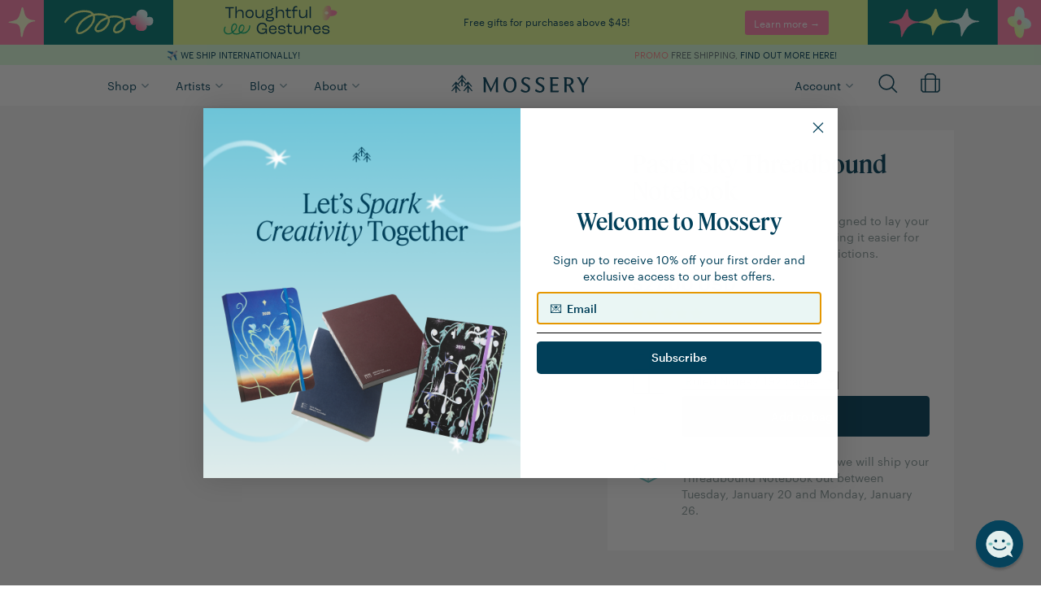

--- FILE ---
content_type: text/html; charset=utf-8
request_url: https://www.mossery.co/en-ph/products/pastel-sky-threadbound-notebook
body_size: 135243
content:
<!DOCTYPE html>
<html>
  <head>
    <title>Mossery Pastel Sky Threadbound Notebook | Mossery</title>






    <meta name="description" content="
    
        Your notebook, your way: personalise your Mossery notebook with your name on cover, held in our beautiful gift box - a unique gift for a loved one, or yourself!
    
"/>



    <meta name="keywords" content="
    
        
    
"/>


<link rel="canonical" href="https://www.mossery.co/en-ph/products/pastel-sky-threadbound-notebook"/>

<meta property="og:title" content="Mossery Pastel Sky Threadbound Notebook | Mossery"/>
<meta property="og:description" content="
    
        Your notebook, your way: personalise your Mossery notebook with your name on cover, held in our beautiful gift box - a unique gift for a loved one, or yourself!
    
"/>
<meta property="og:url" content="https://www.mossery.co/en-ph/products/pastel-sky-threadbound-notebook"/>
<meta property="og:type" content="product"/>

    <meta property="og:price:amount" content="27.00"/>
    <meta property="og:price:currency" content="USD"/>
    <meta property="og:availability" content="instock"/>
    
        
            <meta property="og:image" content="Liquid error (snippets/meta line 53): invalid url input" />
        
    



    <meta property="og:image" content="Liquid error (snippets/meta line 65): invalid url input" />


<!-- Twitter Card tags -->
<meta name="twitter:card" content="summary_large_image">
<meta name="twitter:title" content="Mossery Pastel Sky Threadbound Notebook | Mossery">
<meta name="twitter:description" content="
    
        Your notebook, your way: personalise your Mossery notebook with your name on cover, held in our beautiful gift box - a unique gift for a loved one, or yourself!
    
">

    
        <meta name="twitter:image" content="Liquid error (snippets/meta line 76): invalid url input">
    

    


  <meta property="og:type" content="product" />
  <meta property="og:title" content="Pastel Sky Threadbound Notebook" />
  
  <meta property="og:image" content="http://www.mossery.co/cdn/shop/files/pastel-sky_main-thumbnail_d127e1a4-25b0-4b5c-870d-85d5fa3d00fa_grande.png?v=1766058951" />
  <meta property="og:image:secure_url" content="https://www.mossery.co/cdn/shop/files/pastel-sky_main-thumbnail_d127e1a4-25b0-4b5c-870d-85d5fa3d00fa_grande.png?v=1766058951" />
  
  <meta property="og:image" content="http://www.mossery.co/cdn/shop/files/pastel-sky_back-cover_fabcf383-f324-43fe-8af8-285f74fd56dd_grande.png?v=1766058951" />
  <meta property="og:image:secure_url" content="https://www.mossery.co/cdn/shop/files/pastel-sky_back-cover_fabcf383-f324-43fe-8af8-285f74fd56dd_grande.png?v=1766058951" />
  
  <meta property="og:image" content="http://www.mossery.co/cdn/shop/files/pastel-sky_standing-top-left_dfc1bdee-e84d-4aae-a3a7-45e40f50760e_grande.png?v=1766058951" />
  <meta property="og:image:secure_url" content="https://www.mossery.co/cdn/shop/files/pastel-sky_standing-top-left_dfc1bdee-e84d-4aae-a3a7-45e40f50760e_grande.png?v=1766058951" />
  
  <meta property="og:image" content="http://www.mossery.co/cdn/shop/files/pastel-sky_bottom-left-angle-tb_9275c32d-3ebd-4935-8db3-275e0eb8661d_grande.png?v=1766058951" />
  <meta property="og:image:secure_url" content="https://www.mossery.co/cdn/shop/files/pastel-sky_bottom-left-angle-tb_9275c32d-3ebd-4935-8db3-275e0eb8661d_grande.png?v=1766058951" />
  
  <meta property="og:image" content="http://www.mossery.co/cdn/shop/files/cover-generic-pockets-sq_5703ceb0-fc51-4fbb-8b94-a3319bf12fe3_grande.png?v=1766058951" />
  <meta property="og:image:secure_url" content="https://www.mossery.co/cdn/shop/files/cover-generic-pockets-sq_5703ceb0-fc51-4fbb-8b94-a3319bf12fe3_grande.png?v=1766058951" />
  
  <meta property="og:image" content="http://www.mossery.co/cdn/shop/files/Add-Ons_Notebook_4f7684c5-99ab-485e-b9e5-ea39c0a931fe_grande.png?v=1766058951" />
  <meta property="og:image:secure_url" content="https://www.mossery.co/cdn/shop/files/Add-Ons_Notebook_4f7684c5-99ab-485e-b9e5-ea39c0a931fe_grande.png?v=1766058951" />
  
  <meta property="og:price:amount" content="27.00" />
  <meta property="og:price:currency" content="USD" />


    <link rel="shortcut icon" href="//www.mossery.co/cdn/shop/t/49/assets/favicon.png?v=136326929787989168811718675282" type="image/png" />
    <meta name="google-site-verification" content="eHrNTgV9ffoUpKbTN6UznmodirbB8ay0nAl37zHYELA" />
    <meta name="facebook-domain-verification" content="92n1cplcsnwxw5v72w70rd9hy6g553" />
    <meta name="facebook-domain-verification" content="cjs2fb8k50o3y2pwj17bgmwd5bz58q" />
        
    <!--BFCM Specials-->  
    <link rel="stylesheet" href="https://use.typekit.net/kpm8cxw.css">
    <script src="//www.mossery.co/cdn/shop/t/49/assets/jquery.countdown.min.js?v=183628871504181764921676945967" type="text/javascript"></script>
    <script src="//www.mossery.co/cdn/shop/t/49/assets/moment.js?v=179888838489367281531676945962" type="text/javascript"></script>
    <script src="//www.mossery.co/cdn/shop/t/49/assets/moment-timezone-with-data.js?v=59330588075383260401676945962" type="text/javascript"></script>

    <link rel="preconnect" href="https://fonts.googleapis.com">
    <link rel="preconnect" href="https://fonts.gstatic.com" crossorigin> 
    <link href="https://fonts.googleapis.com/css2?family=IBM+Plex+Mono:ital,wght@0,400;0,500;0,600;1,400;1,500;1,600&display=swap" rel="stylesheet">
    <link href="//www.mossery.co/cdn/shop/t/49/assets/fonts.css?v=66084474255866032051729842063" rel="stylesheet" type="text/css" media="all" />
    <link href="//www.mossery.co/cdn/shop/t/49/assets/_base.scss.css?v=120747847421231915761763898347" rel="stylesheet" type="text/css" media="all" />
    <link href="//www.mossery.co/cdn/shop/t/49/assets/_mossery.scss.css?v=100213435525591041761691568005" rel="stylesheet" type="text/css" media="all" />
    <script src="//www.mossery.co/cdn/shop/t/49/assets/jquery.min.js?v=18301350130040138781676945967" type="text/javascript"></script>
    <style type="text/css">
	/* slick.css */
	.slick-list,.slick-slider,.slick-track{position:relative;display:block}.slick-loading .slick-slide,.slick-loading .slick-track{visibility:hidden}.slick-slider{box-sizing:border-box;-webkit-user-select:none;-moz-user-select:none;-ms-user-select:none;user-select:none;-webkit-touch-callout:none;-khtml-user-select:none;-ms-touch-action:pan-y;touch-action:pan-y;-webkit-tap-highlight-color:transparent}.slick-list{overflow:hidden;margin:0;padding:0}.slick-list:focus{outline:0}.slick-list.dragging{cursor:pointer;cursor:hand}.slick-slider .slick-list,.slick-slider .slick-track{-webkit-transform:translate3d(0,0,0);-moz-transform:translate3d(0,0,0);-ms-transform:translate3d(0,0,0);-o-transform:translate3d(0,0,0);transform:translate3d(0,0,0)}.slick-track{top:0;left:0;margin-left:auto;margin-right:auto}.slick-track:after,.slick-track:before{display:table;content:''}.slick-track:after{clear:both}.slick-slide{display:none;float:left;height:100%;min-height:1px}[dir=rtl] .slick-slide{float:right}.slick-slide img{display:block}.slick-slide.slick-loading img{display:none}.slick-slide.dragging img{pointer-events:none}.slick-initialized .slick-slide{display:block}.slick-vertical .slick-slide{display:block;height:auto;border:1px solid transparent}.slick-arrow.slick-hidden{display:none}
	/* slick-theme.css */
	.slick-dots,.slick-next,.slick-prev{position:absolute;display:block;padding:0}.slick-dots li button:before,.slick-next:before,.slick-prev:before{font-family:slick;-webkit-font-smoothing:antialiased;-moz-osx-font-smoothing:grayscale}.slick-loading .slick-list{background:url(ajax-loader.gif) center center no-repeat #fff}@font-face{font-family:slick;font-weight:400;font-style:normal;src:url(fonts/slick.eot);src:url(fonts/slick.eot?#iefix) format('embedded-opentype'),url(fonts/slick.woff) format('woff'),url(fonts/slick.ttf) format('truetype'),url(fonts/slick.svg#slick) format('svg')}.slick-next,.slick-prev{font-size:0;line-height:0;top:50%;width:20px;height:20px;-webkit-transform:translate(0,-50%);-ms-transform:translate(0,-50%);transform:translate(0,-50%);cursor:pointer;color:transparent;border:none;outline:0;background:0 0}.slick-next:focus,.slick-next:hover,.slick-prev:focus,.slick-prev:hover{color:transparent;outline:0;background:0 0}.slick-next:focus:before,.slick-next:hover:before,.slick-prev:focus:before,.slick-prev:hover:before{opacity:1}.slick-next.slick-disabled:before,.slick-prev.slick-disabled:before{opacity:.25}.slick-next:before,.slick-prev:before{font-size:20px;line-height:1;opacity:.75;color:#fff}.slick-prev{left:-25px}[dir=rtl] .slick-prev{right:-25px;left:auto}.slick-prev:before{content:'←'}.slick-next:before,[dir=rtl] .slick-prev:before{content:'→'}.slick-next{right:-25px}[dir=rtl] .slick-next{right:auto;left:-25px}[dir=rtl] .slick-next:before{content:'←'}.slick-dotted.slick-slider{margin-bottom:30px}.slick-dots{bottom:-25px;width:100%;margin:0;list-style:none;text-align:center}.slick-dots li{position:relative;display:inline-block;width:20px;height:20px;margin:0 5px;padding:0;cursor:pointer}.slick-dots li button{font-size:0;line-height:0;display:block;width:20px;height:20px;padding:5px;cursor:pointer;color:transparent;border:0;outline:0;background:0 0}.slick-dots li button:focus,.slick-dots li button:hover{outline:0}.slick-dots li button:focus:before,.slick-dots li button:hover:before{opacity:1}.slick-dots li button:before{font-size:6px;line-height:20px;position:absolute;top:0;left:0;width:20px;height:20px;content:'•';text-align:center;opacity:.25;color:#000}.slick-dots li.slick-active button:before{opacity:.75;color:#000}
	/* flickity.css */
	/*! Flickity v2.1.2
https://flickity.metafizzy.co
---------------------------------------------- */.flickity-enabled{position:relative}.flickity-enabled:focus{outline:0}.flickity-viewport{overflow:hidden;position:relative;height:100%;transition:height .2s}.flickity-slider{position:absolute;width:100%;height:100%}.flickity-enabled.is-draggable{-webkit-tap-highlight-color:transparent;tap-highlight-color:transparent;-webkit-user-select:none;-moz-user-select:none;-ms-user-select:none;user-select:none}.flickity-enabled.is-draggable .flickity-viewport{cursor:move;cursor:-webkit-grab;cursor:grab}.flickity-enabled.is-draggable .flickity-viewport.is-pointer-down{cursor:-webkit-grabbing;cursor:grabbing}.flickity-button{position:absolute;background:hsla(0,0%,100%,.75);border:none;color:#333}.flickity-button:hover{background:#fff;cursor:pointer}.flickity-button:focus{outline:0;box-shadow:0 0 0 5px #19F}.flickity-button:active{opacity:.6}.flickity-button:disabled{opacity:.3;cursor:auto;pointer-events:none}.flickity-button-icon{fill:#333}.flickity-prev-next-button{top:50%;width:44px;height:44px;border-radius:50%;transform:translateY(-50%)}.flickity-prev-next-button.previous{left:10px}.flickity-prev-next-button.next{right:10px}.flickity-rtl .flickity-prev-next-button.previous{left:auto;right:10px}.flickity-rtl .flickity-prev-next-button.next{right:auto;left:10px}.flickity-prev-next-button .flickity-button-icon{position:absolute;left:20%;top:20%;width:60%;height:60%}.flickity-page-dots{position:absolute;width:100%;bottom:-25px;padding:0;margin:0;list-style:none;text-align:center;line-height:1}.flickity-rtl .flickity-page-dots{direction:rtl}.flickity-page-dots .dot{display:inline-block;width:10px;height:10px;margin:0 8px;background:#333;border-radius:50%;opacity:.25;cursor:pointer}.flickity-page-dots .dot.is-selected{opacity:1}.carousel-cell{min-width:345px}
	/* owl.carousel.min.css */
	/**
 * Owl Carousel v2.2.1
 * Copyright 2013-2017 David Deutsch
 * Licensed under  ()
 */
.owl-carousel,.owl-carousel .owl-item{-webkit-tap-highlight-color:transparent;position:relative}.owl-carousel{display:none;width:100%;z-index:1}.owl-carousel .owl-stage{position:relative;-ms-touch-action:pan-Y;-moz-backface-visibility:hidden}.owl-carousel .owl-stage:after{content:".";display:block;clear:both;visibility:hidden;line-height:0;height:0}.owl-carousel .owl-stage-outer{position:relative;overflow:hidden;-webkit-transform:translate3d(0,0,0)}.owl-carousel .owl-item,.owl-carousel .owl-wrapper{-webkit-backface-visibility:hidden;-moz-backface-visibility:hidden;-ms-backface-visibility:hidden;-webkit-transform:translate3d(0,0,0);-moz-transform:translate3d(0,0,0);-ms-transform:translate3d(0,0,0)}.owl-carousel .owl-item{min-height:1px;float:left;-webkit-backface-visibility:hidden;-webkit-touch-callout:none}.owl-carousel .owl-item img{display:block;width:100%}.owl-carousel .owl-dots.disabled,.owl-carousel .owl-nav.disabled{display:none}.no-js .owl-carousel,.owl-carousel.owl-loaded{display:block}.owl-carousel .owl-dot,.owl-carousel .owl-nav .owl-next,.owl-carousel .owl-nav .owl-prev{cursor:pointer;cursor:hand;-webkit-user-select:none;-khtml-user-select:none;-moz-user-select:none;-ms-user-select:none;user-select:none}.owl-carousel.owl-loading{opacity:0;display:block}.owl-carousel.owl-hidden{opacity:0}.owl-carousel.owl-refresh .owl-item{visibility:hidden}.owl-carousel.owl-drag .owl-item{-webkit-user-select:none;-moz-user-select:none;-ms-user-select:none;user-select:none}.owl-carousel.owl-grab{cursor:move;cursor:grab}.owl-carousel.owl-rtl{direction:rtl}.owl-carousel.owl-rtl .owl-item{float:right}.owl-carousel .animated{animation-duration:1s;animation-fill-mode:both}.owl-carousel .owl-animated-in{z-index:0}.owl-carousel .owl-animated-out{z-index:1}.owl-carousel .fadeOut{animation-name:fadeOut}@keyframes fadeOut{0%{opacity:1}100%{opacity:0}}.owl-height{transition:height .5s ease-in-out}.owl-carousel .owl-item .owl-lazy{opacity:0;transition:opacity .4s ease}.owl-carousel .owl-item img.owl-lazy{transform-style:preserve-3d}.owl-carousel .owl-video-wrapper{position:relative;height:100%;background:#000}.owl-carousel .owl-video-play-icon{position:absolute;height:80px;width:80px;left:50%;top:50%;margin-left:-40px;margin-top:-40px;background:url(owl.video.play.png) no-repeat;cursor:pointer;z-index:1;-webkit-backface-visibility:hidden;transition:transform .1s ease}.owl-carousel .owl-video-play-icon:hover{-ms-transform:scale(1.3,1.3);transform:scale(1.3,1.3)}.owl-carousel .owl-video-playing .owl-video-play-icon,.owl-carousel .owl-video-playing .owl-video-tn{display:none}.owl-carousel .owl-video-tn{opacity:0;height:100%;background-position:center center;background-repeat:no-repeat;background-size:contain;transition:opacity .4s ease}.owl-carousel .owl-video-frame{position:relative;z-index:1;height:100%;width:100%}
/* hover-min.css */
/*!
 * Hover.css (http://ianlunn.github.io/Hover/)
 * Version: 2.3.2
 * Author: Ian Lunn @IanLunn
 * Author URL: http://ianlunn.co.uk/
 * Github: https://github.com/IanLunn/Hover

 * Hover.css Copyright Ian Lunn 2017. Generated with Sass.
 */.hvr-grow{display:inline-block;vertical-align:middle;-webkit-transform:perspective(1px) translateZ(0);transform:perspective(1px) translateZ(0);box-shadow:0 0 1px rgba(0,0,0,0);-webkit-transition-duration:.3s;transition-duration:.3s;-webkit-transition-property:transform;transition-property:transform}.hvr-grow:active,.hvr-grow:focus,.hvr-grow:hover{-webkit-transform:scale(1.1);transform:scale(1.1)}.hvr-shrink{display:inline-block;vertical-align:middle;-webkit-transform:perspective(1px) translateZ(0);transform:perspective(1px) translateZ(0);box-shadow:0 0 1px rgba(0,0,0,0);-webkit-transition-duration:.3s;transition-duration:.3s;-webkit-transition-property:transform;transition-property:transform}.hvr-shrink:active,.hvr-shrink:focus,.hvr-shrink:hover{-webkit-transform:scale(0.9);transform:scale(0.9)}@-webkit-keyframes hvr-pulse{25%{-webkit-transform:scale(1.1);transform:scale(1.1)}75%{-webkit-transform:scale(0.9);transform:scale(0.9)}}@keyframes hvr-pulse{25%{-webkit-transform:scale(1.1);transform:scale(1.1)}75%{-webkit-transform:scale(0.9);transform:scale(0.9)}}.hvr-pulse{display:inline-block;vertical-align:middle;-webkit-transform:perspective(1px) translateZ(0);transform:perspective(1px) translateZ(0);box-shadow:0 0 1px rgba(0,0,0,0)}.hvr-pulse:active,.hvr-pulse:focus,.hvr-pulse:hover{-webkit-animation-name:hvr-pulse;animation-name:hvr-pulse;-webkit-animation-duration:1s;animation-duration:1s;-webkit-animation-timing-function:linear;animation-timing-function:linear;-webkit-animation-iteration-count:infinite;animation-iteration-count:infinite}@-webkit-keyframes hvr-pulse-grow{to{-webkit-transform:scale(1.1);transform:scale(1.1)}}@keyframes hvr-pulse-grow{to{-webkit-transform:scale(1.1);transform:scale(1.1)}}.hvr-pulse-grow{display:inline-block;vertical-align:middle;-webkit-transform:perspective(1px) translateZ(0);transform:perspective(1px) translateZ(0);box-shadow:0 0 1px rgba(0,0,0,0)}.hvr-pulse-grow:active,.hvr-pulse-grow:focus,.hvr-pulse-grow:hover{-webkit-animation-name:hvr-pulse-grow;animation-name:hvr-pulse-grow;-webkit-animation-duration:.3s;animation-duration:.3s;-webkit-animation-timing-function:linear;animation-timing-function:linear;-webkit-animation-iteration-count:infinite;animation-iteration-count:infinite;-webkit-animation-direction:alternate;animation-direction:alternate}@-webkit-keyframes hvr-pulse-shrink{to{-webkit-transform:scale(0.9);transform:scale(0.9)}}@keyframes hvr-pulse-shrink{to{-webkit-transform:scale(0.9);transform:scale(0.9)}}.hvr-pulse-shrink{display:inline-block;vertical-align:middle;-webkit-transform:perspective(1px) translateZ(0);transform:perspective(1px) translateZ(0);box-shadow:0 0 1px rgba(0,0,0,0)}.hvr-pulse-shrink:active,.hvr-pulse-shrink:focus,.hvr-pulse-shrink:hover{-webkit-animation-name:hvr-pulse-shrink;animation-name:hvr-pulse-shrink;-webkit-animation-duration:.3s;animation-duration:.3s;-webkit-animation-timing-function:linear;animation-timing-function:linear;-webkit-animation-iteration-count:infinite;animation-iteration-count:infinite;-webkit-animation-direction:alternate;animation-direction:alternate}@-webkit-keyframes hvr-push{50%{-webkit-transform:scale(0.8);transform:scale(0.8)}100%{-webkit-transform:scale(1);transform:scale(1)}}@keyframes hvr-push{50%{-webkit-transform:scale(0.8);transform:scale(0.8)}100%{-webkit-transform:scale(1);transform:scale(1)}}.hvr-push{display:inline-block;vertical-align:middle;-webkit-transform:perspective(1px) translateZ(0);transform:perspective(1px) translateZ(0);box-shadow:0 0 1px rgba(0,0,0,0)}.hvr-push:active,.hvr-push:focus,.hvr-push:hover{-webkit-animation-name:hvr-push;animation-name:hvr-push;-webkit-animation-duration:.3s;animation-duration:.3s;-webkit-animation-timing-function:linear;animation-timing-function:linear;-webkit-animation-iteration-count:1;animation-iteration-count:1}@-webkit-keyframes hvr-pop{50%{-webkit-transform:scale(1.2);transform:scale(1.2)}}@keyframes hvr-pop{50%{-webkit-transform:scale(1.2);transform:scale(1.2)}}.hvr-pop{display:inline-block;vertical-align:middle;-webkit-transform:perspective(1px) translateZ(0);transform:perspective(1px) translateZ(0);box-shadow:0 0 1px rgba(0,0,0,0)}.hvr-pop:active,.hvr-pop:focus,.hvr-pop:hover{-webkit-animation-name:hvr-pop;animation-name:hvr-pop;-webkit-animation-duration:.3s;animation-duration:.3s;-webkit-animation-timing-function:linear;animation-timing-function:linear;-webkit-animation-iteration-count:1;animation-iteration-count:1}.hvr-bounce-in{display:inline-block;vertical-align:middle;-webkit-transform:perspective(1px) translateZ(0);transform:perspective(1px) translateZ(0);box-shadow:0 0 1px rgba(0,0,0,0);-webkit-transition-duration:.5s;transition-duration:.5s}.hvr-bounce-in:active,.hvr-bounce-in:focus,.hvr-bounce-in:hover{-webkit-transform:scale(1.2);transform:scale(1.2);-webkit-transition-timing-function:cubic-bezier(0.47,2.02,.31,-.36);transition-timing-function:cubic-bezier(0.47,2.02,.31,-.36)}.hvr-bounce-out{display:inline-block;vertical-align:middle;-webkit-transform:perspective(1px) translateZ(0);transform:perspective(1px) translateZ(0);box-shadow:0 0 1px rgba(0,0,0,0);-webkit-transition-duration:.5s;transition-duration:.5s}.hvr-bounce-out:active,.hvr-bounce-out:focus,.hvr-bounce-out:hover{-webkit-transform:scale(0.8);transform:scale(0.8);-webkit-transition-timing-function:cubic-bezier(0.47,2.02,.31,-.36);transition-timing-function:cubic-bezier(0.47,2.02,.31,-.36)}.hvr-rotate{display:inline-block;vertical-align:middle;-webkit-transform:perspective(1px) translateZ(0);transform:perspective(1px) translateZ(0);box-shadow:0 0 1px rgba(0,0,0,0);-webkit-transition-duration:.3s;transition-duration:.3s;-webkit-transition-property:transform;transition-property:transform}.hvr-rotate:active,.hvr-rotate:focus,.hvr-rotate:hover{-webkit-transform:rotate(4deg);transform:rotate(4deg)}.hvr-grow-rotate{display:inline-block;vertical-align:middle;-webkit-transform:perspective(1px) translateZ(0);transform:perspective(1px) translateZ(0);box-shadow:0 0 1px rgba(0,0,0,0);-webkit-transition-duration:.3s;transition-duration:.3s;-webkit-transition-property:transform;transition-property:transform}.hvr-grow-rotate:active,.hvr-grow-rotate:focus,.hvr-grow-rotate:hover{-webkit-transform:scale(1.1) rotate(4deg);transform:scale(1.1) rotate(4deg)}.hvr-float{display:inline-block;vertical-align:middle;-webkit-transform:perspective(1px) translateZ(0);transform:perspective(1px) translateZ(0);box-shadow:0 0 1px rgba(0,0,0,0);-webkit-transition-duration:.3s;transition-duration:.3s;-webkit-transition-property:transform;transition-property:transform;-webkit-transition-timing-function:ease-out;transition-timing-function:ease-out}.hvr-float:active,.hvr-float:focus,.hvr-float:hover{-webkit-transform:translateY(-8px);transform:translateY(-8px)}.hvr-sink{display:inline-block;vertical-align:middle;-webkit-transform:perspective(1px) translateZ(0);transform:perspective(1px) translateZ(0);box-shadow:0 0 1px rgba(0,0,0,0);-webkit-transition-duration:.3s;transition-duration:.3s;-webkit-transition-property:transform;transition-property:transform;-webkit-transition-timing-function:ease-out;transition-timing-function:ease-out}.hvr-sink:active,.hvr-sink:focus,.hvr-sink:hover{-webkit-transform:translateY(8px);transform:translateY(8px)}@-webkit-keyframes hvr-bob{0%{-webkit-transform:translateY(-8px);transform:translateY(-8px)}50%{-webkit-transform:translateY(-4px);transform:translateY(-4px)}100%{-webkit-transform:translateY(-8px);transform:translateY(-8px)}}@keyframes hvr-bob{0%{-webkit-transform:translateY(-8px);transform:translateY(-8px)}50%{-webkit-transform:translateY(-4px);transform:translateY(-4px)}100%{-webkit-transform:translateY(-8px);transform:translateY(-8px)}}@-webkit-keyframes hvr-bob-float{100%{-webkit-transform:translateY(-8px);transform:translateY(-8px)}}@keyframes hvr-bob-float{100%{-webkit-transform:translateY(-8px);transform:translateY(-8px)}}.hvr-bob{display:inline-block;vertical-align:middle;-webkit-transform:perspective(1px) translateZ(0);transform:perspective(1px) translateZ(0);box-shadow:0 0 1px rgba(0,0,0,0)}.hvr-bob:active,.hvr-bob:focus,.hvr-bob:hover{-webkit-animation-name:hvr-bob-float,hvr-bob;animation-name:hvr-bob-float,hvr-bob;-webkit-animation-duration:.3s,1.5s;animation-duration:.3s,1.5s;-webkit-animation-delay:0s,.3s;animation-delay:0s,.3s;-webkit-animation-timing-function:ease-out,ease-in-out;animation-timing-function:ease-out,ease-in-out;-webkit-animation-iteration-count:1,infinite;animation-iteration-count:1,infinite;-webkit-animation-fill-mode:forwards;animation-fill-mode:forwards;-webkit-animation-direction:normal,alternate;animation-direction:normal,alternate}@-webkit-keyframes hvr-hang{0%{-webkit-transform:translateY(8px);transform:translateY(8px)}50%{-webkit-transform:translateY(4px);transform:translateY(4px)}100%{-webkit-transform:translateY(8px);transform:translateY(8px)}}@keyframes hvr-hang{0%{-webkit-transform:translateY(8px);transform:translateY(8px)}50%{-webkit-transform:translateY(4px);transform:translateY(4px)}100%{-webkit-transform:translateY(8px);transform:translateY(8px)}}@-webkit-keyframes hvr-hang-sink{100%{-webkit-transform:translateY(8px);transform:translateY(8px)}}@keyframes hvr-hang-sink{100%{-webkit-transform:translateY(8px);transform:translateY(8px)}}.hvr-hang{display:inline-block;vertical-align:middle;-webkit-transform:perspective(1px) translateZ(0);transform:perspective(1px) translateZ(0);box-shadow:0 0 1px rgba(0,0,0,0)}.hvr-hang:active,.hvr-hang:focus,.hvr-hang:hover{-webkit-animation-name:hvr-hang-sink,hvr-hang;animation-name:hvr-hang-sink,hvr-hang;-webkit-animation-duration:.3s,1.5s;animation-duration:.3s,1.5s;-webkit-animation-delay:0s,.3s;animation-delay:0s,.3s;-webkit-animation-timing-function:ease-out,ease-in-out;animation-timing-function:ease-out,ease-in-out;-webkit-animation-iteration-count:1,infinite;animation-iteration-count:1,infinite;-webkit-animation-fill-mode:forwards;animation-fill-mode:forwards;-webkit-animation-direction:normal,alternate;animation-direction:normal,alternate}.hvr-skew{display:inline-block;vertical-align:middle;-webkit-transform:perspective(1px) translateZ(0);transform:perspective(1px) translateZ(0);box-shadow:0 0 1px rgba(0,0,0,0);-webkit-transition-duration:.3s;transition-duration:.3s;-webkit-transition-property:transform;transition-property:transform}.hvr-skew:active,.hvr-skew:focus,.hvr-skew:hover{-webkit-transform:skew(-10deg);transform:skew(-10deg)}.hvr-skew-forward{display:inline-block;vertical-align:middle;-webkit-transform:perspective(1px) translateZ(0);transform:perspective(1px) translateZ(0);box-shadow:0 0 1px rgba(0,0,0,0);-webkit-transition-duration:.3s;transition-duration:.3s;-webkit-transition-property:transform;transition-property:transform;-webkit-transform-origin:0 100%;transform-origin:0 100%}.hvr-skew-forward:active,.hvr-skew-forward:focus,.hvr-skew-forward:hover{-webkit-transform:skew(-10deg);transform:skew(-10deg)}.hvr-skew-backward{display:inline-block;vertical-align:middle;-webkit-transform:perspective(1px) translateZ(0);transform:perspective(1px) translateZ(0);box-shadow:0 0 1px rgba(0,0,0,0);-webkit-transition-duration:.3s;transition-duration:.3s;-webkit-transition-property:transform;transition-property:transform;-webkit-transform-origin:0 100%;transform-origin:0 100%}.hvr-skew-backward:active,.hvr-skew-backward:focus,.hvr-skew-backward:hover{-webkit-transform:skew(10deg);transform:skew(10deg)}@-webkit-keyframes hvr-wobble-vertical{16.65%{-webkit-transform:translateY(8px);transform:translateY(8px)}33.3%{-webkit-transform:translateY(-6px);transform:translateY(-6px)}49.95%{-webkit-transform:translateY(4px);transform:translateY(4px)}66.6%{-webkit-transform:translateY(-2px);transform:translateY(-2px)}83.25%{-webkit-transform:translateY(1px);transform:translateY(1px)}100%{-webkit-transform:translateY(0);transform:translateY(0)}}@keyframes hvr-wobble-vertical{16.65%{-webkit-transform:translateY(8px);transform:translateY(8px)}33.3%{-webkit-transform:translateY(-6px);transform:translateY(-6px)}49.95%{-webkit-transform:translateY(4px);transform:translateY(4px)}66.6%{-webkit-transform:translateY(-2px);transform:translateY(-2px)}83.25%{-webkit-transform:translateY(1px);transform:translateY(1px)}100%{-webkit-transform:translateY(0);transform:translateY(0)}}.hvr-wobble-vertical{display:inline-block;vertical-align:middle;-webkit-transform:perspective(1px) translateZ(0);transform:perspective(1px) translateZ(0);box-shadow:0 0 1px rgba(0,0,0,0)}.hvr-wobble-vertical:active,.hvr-wobble-vertical:focus,.hvr-wobble-vertical:hover{-webkit-animation-name:hvr-wobble-vertical;animation-name:hvr-wobble-vertical;-webkit-animation-duration:1s;animation-duration:1s;-webkit-animation-timing-function:ease-in-out;animation-timing-function:ease-in-out;-webkit-animation-iteration-count:1;animation-iteration-count:1}@-webkit-keyframes hvr-wobble-horizontal{16.65%{-webkit-transform:translateX(8px);transform:translateX(8px)}33.3%{-webkit-transform:translateX(-6px);transform:translateX(-6px)}49.95%{-webkit-transform:translateX(4px);transform:translateX(4px)}66.6%{-webkit-transform:translateX(-2px);transform:translateX(-2px)}83.25%{-webkit-transform:translateX(1px);transform:translateX(1px)}100%{-webkit-transform:translateX(0);transform:translateX(0)}}@keyframes hvr-wobble-horizontal{16.65%{-webkit-transform:translateX(8px);transform:translateX(8px)}33.3%{-webkit-transform:translateX(-6px);transform:translateX(-6px)}49.95%{-webkit-transform:translateX(4px);transform:translateX(4px)}66.6%{-webkit-transform:translateX(-2px);transform:translateX(-2px)}83.25%{-webkit-transform:translateX(1px);transform:translateX(1px)}100%{-webkit-transform:translateX(0);transform:translateX(0)}}.hvr-wobble-horizontal{display:inline-block;vertical-align:middle;-webkit-transform:perspective(1px) translateZ(0);transform:perspective(1px) translateZ(0);box-shadow:0 0 1px rgba(0,0,0,0)}.hvr-wobble-horizontal:active,.hvr-wobble-horizontal:focus,.hvr-wobble-horizontal:hover{-webkit-animation-name:hvr-wobble-horizontal;animation-name:hvr-wobble-horizontal;-webkit-animation-duration:1s;animation-duration:1s;-webkit-animation-timing-function:ease-in-out;animation-timing-function:ease-in-out;-webkit-animation-iteration-count:1;animation-iteration-count:1}@-webkit-keyframes hvr-wobble-to-bottom-right{16.65%{-webkit-transform:translate(8px,8px);transform:translate(8px,8px)}33.3%{-webkit-transform:translate(-6px,-6px);transform:translate(-6px,-6px)}49.95%{-webkit-transform:translate(4px,4px);transform:translate(4px,4px)}66.6%{-webkit-transform:translate(-2px,-2px);transform:translate(-2px,-2px)}83.25%{-webkit-transform:translate(1px,1px);transform:translate(1px,1px)}100%{-webkit-transform:translate(0,0);transform:translate(0,0)}}@keyframes hvr-wobble-to-bottom-right{16.65%{-webkit-transform:translate(8px,8px);transform:translate(8px,8px)}33.3%{-webkit-transform:translate(-6px,-6px);transform:translate(-6px,-6px)}49.95%{-webkit-transform:translate(4px,4px);transform:translate(4px,4px)}66.6%{-webkit-transform:translate(-2px,-2px);transform:translate(-2px,-2px)}83.25%{-webkit-transform:translate(1px,1px);transform:translate(1px,1px)}100%{-webkit-transform:translate(0,0);transform:translate(0,0)}}.hvr-wobble-to-bottom-right{display:inline-block;vertical-align:middle;-webkit-transform:perspective(1px) translateZ(0);transform:perspective(1px) translateZ(0);box-shadow:0 0 1px rgba(0,0,0,0)}.hvr-wobble-to-bottom-right:active,.hvr-wobble-to-bottom-right:focus,.hvr-wobble-to-bottom-right:hover{-webkit-animation-name:hvr-wobble-to-bottom-right;animation-name:hvr-wobble-to-bottom-right;-webkit-animation-duration:1s;animation-duration:1s;-webkit-animation-timing-function:ease-in-out;animation-timing-function:ease-in-out;-webkit-animation-iteration-count:1;animation-iteration-count:1}@-webkit-keyframes hvr-wobble-to-top-right{16.65%{-webkit-transform:translate(8px,-8px);transform:translate(8px,-8px)}33.3%{-webkit-transform:translate(-6px,6px);transform:translate(-6px,6px)}49.95%{-webkit-transform:translate(4px,-4px);transform:translate(4px,-4px)}66.6%{-webkit-transform:translate(-2px,2px);transform:translate(-2px,2px)}83.25%{-webkit-transform:translate(1px,-1px);transform:translate(1px,-1px)}100%{-webkit-transform:translate(0,0);transform:translate(0,0)}}@keyframes hvr-wobble-to-top-right{16.65%{-webkit-transform:translate(8px,-8px);transform:translate(8px,-8px)}33.3%{-webkit-transform:translate(-6px,6px);transform:translate(-6px,6px)}49.95%{-webkit-transform:translate(4px,-4px);transform:translate(4px,-4px)}66.6%{-webkit-transform:translate(-2px,2px);transform:translate(-2px,2px)}83.25%{-webkit-transform:translate(1px,-1px);transform:translate(1px,-1px)}100%{-webkit-transform:translate(0,0);transform:translate(0,0)}}.hvr-wobble-to-top-right{display:inline-block;vertical-align:middle;-webkit-transform:perspective(1px) translateZ(0);transform:perspective(1px) translateZ(0);box-shadow:0 0 1px rgba(0,0,0,0)}.hvr-wobble-to-top-right:active,.hvr-wobble-to-top-right:focus,.hvr-wobble-to-top-right:hover{-webkit-animation-name:hvr-wobble-to-top-right;animation-name:hvr-wobble-to-top-right;-webkit-animation-duration:1s;animation-duration:1s;-webkit-animation-timing-function:ease-in-out;animation-timing-function:ease-in-out;-webkit-animation-iteration-count:1;animation-iteration-count:1}@-webkit-keyframes hvr-wobble-top{16.65%{-webkit-transform:skew(-12deg);transform:skew(-12deg)}33.3%{-webkit-transform:skew(10deg);transform:skew(10deg)}49.95%{-webkit-transform:skew(-6deg);transform:skew(-6deg)}66.6%{-webkit-transform:skew(4deg);transform:skew(4deg)}83.25%{-webkit-transform:skew(-2deg);transform:skew(-2deg)}100%{-webkit-transform:skew(0);transform:skew(0)}}@keyframes hvr-wobble-top{16.65%{-webkit-transform:skew(-12deg);transform:skew(-12deg)}33.3%{-webkit-transform:skew(10deg);transform:skew(10deg)}49.95%{-webkit-transform:skew(-6deg);transform:skew(-6deg)}66.6%{-webkit-transform:skew(4deg);transform:skew(4deg)}83.25%{-webkit-transform:skew(-2deg);transform:skew(-2deg)}100%{-webkit-transform:skew(0);transform:skew(0)}}.hvr-wobble-top{display:inline-block;vertical-align:middle;-webkit-transform:perspective(1px) translateZ(0);transform:perspective(1px) translateZ(0);box-shadow:0 0 1px rgba(0,0,0,0);-webkit-transform-origin:0 100%;transform-origin:0 100%}.hvr-wobble-top:active,.hvr-wobble-top:focus,.hvr-wobble-top:hover{-webkit-animation-name:hvr-wobble-top;animation-name:hvr-wobble-top;-webkit-animation-duration:1s;animation-duration:1s;-webkit-animation-timing-function:ease-in-out;animation-timing-function:ease-in-out;-webkit-animation-iteration-count:1;animation-iteration-count:1}@-webkit-keyframes hvr-wobble-bottom{16.65%{-webkit-transform:skew(-12deg);transform:skew(-12deg)}33.3%{-webkit-transform:skew(10deg);transform:skew(10deg)}49.95%{-webkit-transform:skew(-6deg);transform:skew(-6deg)}66.6%{-webkit-transform:skew(4deg);transform:skew(4deg)}83.25%{-webkit-transform:skew(-2deg);transform:skew(-2deg)}100%{-webkit-transform:skew(0);transform:skew(0)}}@keyframes hvr-wobble-bottom{16.65%{-webkit-transform:skew(-12deg);transform:skew(-12deg)}33.3%{-webkit-transform:skew(10deg);transform:skew(10deg)}49.95%{-webkit-transform:skew(-6deg);transform:skew(-6deg)}66.6%{-webkit-transform:skew(4deg);transform:skew(4deg)}83.25%{-webkit-transform:skew(-2deg);transform:skew(-2deg)}100%{-webkit-transform:skew(0);transform:skew(0)}}.hvr-wobble-bottom{display:inline-block;vertical-align:middle;-webkit-transform:perspective(1px) translateZ(0);transform:perspective(1px) translateZ(0);box-shadow:0 0 1px rgba(0,0,0,0);-webkit-transform-origin:100% 0;transform-origin:100% 0}.hvr-wobble-bottom:active,.hvr-wobble-bottom:focus,.hvr-wobble-bottom:hover{-webkit-animation-name:hvr-wobble-bottom;animation-name:hvr-wobble-bottom;-webkit-animation-duration:1s;animation-duration:1s;-webkit-animation-timing-function:ease-in-out;animation-timing-function:ease-in-out;-webkit-animation-iteration-count:1;animation-iteration-count:1}@-webkit-keyframes hvr-wobble-skew{16.65%{-webkit-transform:skew(-12deg);transform:skew(-12deg)}33.3%{-webkit-transform:skew(10deg);transform:skew(10deg)}49.95%{-webkit-transform:skew(-6deg);transform:skew(-6deg)}66.6%{-webkit-transform:skew(4deg);transform:skew(4deg)}83.25%{-webkit-transform:skew(-2deg);transform:skew(-2deg)}100%{-webkit-transform:skew(0);transform:skew(0)}}@keyframes hvr-wobble-skew{16.65%{-webkit-transform:skew(-12deg);transform:skew(-12deg)}33.3%{-webkit-transform:skew(10deg);transform:skew(10deg)}49.95%{-webkit-transform:skew(-6deg);transform:skew(-6deg)}66.6%{-webkit-transform:skew(4deg);transform:skew(4deg)}83.25%{-webkit-transform:skew(-2deg);transform:skew(-2deg)}100%{-webkit-transform:skew(0);transform:skew(0)}}.hvr-wobble-skew{display:inline-block;vertical-align:middle;-webkit-transform:perspective(1px) translateZ(0);transform:perspective(1px) translateZ(0);box-shadow:0 0 1px rgba(0,0,0,0)}.hvr-wobble-skew:active,.hvr-wobble-skew:focus,.hvr-wobble-skew:hover{-webkit-animation-name:hvr-wobble-skew;animation-name:hvr-wobble-skew;-webkit-animation-duration:1s;animation-duration:1s;-webkit-animation-timing-function:ease-in-out;animation-timing-function:ease-in-out;-webkit-animation-iteration-count:1;animation-iteration-count:1}@-webkit-keyframes hvr-buzz{50%{-webkit-transform:translateX(3px) rotate(2deg);transform:translateX(3px) rotate(2deg)}100%{-webkit-transform:translateX(-3px) rotate(-2deg);transform:translateX(-3px) rotate(-2deg)}}@keyframes hvr-buzz{50%{-webkit-transform:translateX(3px) rotate(2deg);transform:translateX(3px) rotate(2deg)}100%{-webkit-transform:translateX(-3px) rotate(-2deg);transform:translateX(-3px) rotate(-2deg)}}.hvr-buzz{display:inline-block;vertical-align:middle;-webkit-transform:perspective(1px) translateZ(0);transform:perspective(1px) translateZ(0);box-shadow:0 0 1px rgba(0,0,0,0)}.hvr-buzz:active,.hvr-buzz:focus,.hvr-buzz:hover{-webkit-animation-name:hvr-buzz;animation-name:hvr-buzz;-webkit-animation-duration:.15s;animation-duration:.15s;-webkit-animation-timing-function:linear;animation-timing-function:linear;-webkit-animation-iteration-count:infinite;animation-iteration-count:infinite}@-webkit-keyframes hvr-buzz-out{10%{-webkit-transform:translateX(3px) rotate(2deg);transform:translateX(3px) rotate(2deg)}20%{-webkit-transform:translateX(-3px) rotate(-2deg);transform:translateX(-3px) rotate(-2deg)}30%{-webkit-transform:translateX(3px) rotate(2deg);transform:translateX(3px) rotate(2deg)}40%{-webkit-transform:translateX(-3px) rotate(-2deg);transform:translateX(-3px) rotate(-2deg)}50%{-webkit-transform:translateX(2px) rotate(1deg);transform:translateX(2px) rotate(1deg)}60%{-webkit-transform:translateX(-2px) rotate(-1deg);transform:translateX(-2px) rotate(-1deg)}70%{-webkit-transform:translateX(2px) rotate(1deg);transform:translateX(2px) rotate(1deg)}80%{-webkit-transform:translateX(-2px) rotate(-1deg);transform:translateX(-2px) rotate(-1deg)}90%{-webkit-transform:translateX(1px) rotate(0);transform:translateX(1px) rotate(0)}100%{-webkit-transform:translateX(-1px) rotate(0);transform:translateX(-1px) rotate(0)}}@keyframes hvr-buzz-out{10%{-webkit-transform:translateX(3px) rotate(2deg);transform:translateX(3px) rotate(2deg)}20%{-webkit-transform:translateX(-3px) rotate(-2deg);transform:translateX(-3px) rotate(-2deg)}30%{-webkit-transform:translateX(3px) rotate(2deg);transform:translateX(3px) rotate(2deg)}40%{-webkit-transform:translateX(-3px) rotate(-2deg);transform:translateX(-3px) rotate(-2deg)}50%{-webkit-transform:translateX(2px) rotate(1deg);transform:translateX(2px) rotate(1deg)}60%{-webkit-transform:translateX(-2px) rotate(-1deg);transform:translateX(-2px) rotate(-1deg)}70%{-webkit-transform:translateX(2px) rotate(1deg);transform:translateX(2px) rotate(1deg)}80%{-webkit-transform:translateX(-2px) rotate(-1deg);transform:translateX(-2px) rotate(-1deg)}90%{-webkit-transform:translateX(1px) rotate(0);transform:translateX(1px) rotate(0)}100%{-webkit-transform:translateX(-1px) rotate(0);transform:translateX(-1px) rotate(0)}}.hvr-buzz-out{display:inline-block;vertical-align:middle;-webkit-transform:perspective(1px) translateZ(0);transform:perspective(1px) translateZ(0);box-shadow:0 0 1px rgba(0,0,0,0)}.hvr-buzz-out:active,.hvr-buzz-out:focus,.hvr-buzz-out:hover{-webkit-animation-name:hvr-buzz-out;animation-name:hvr-buzz-out;-webkit-animation-duration:.75s;animation-duration:.75s;-webkit-animation-timing-function:linear;animation-timing-function:linear;-webkit-animation-iteration-count:1;animation-iteration-count:1}.hvr-forward{display:inline-block;vertical-align:middle;-webkit-transform:perspective(1px) translateZ(0);transform:perspective(1px) translateZ(0);box-shadow:0 0 1px rgba(0,0,0,0);-webkit-transition-duration:.3s;transition-duration:.3s;-webkit-transition-property:transform;transition-property:transform}.hvr-forward:active,.hvr-forward:focus,.hvr-forward:hover{-webkit-transform:translateX(8px);transform:translateX(8px)}.hvr-backward{display:inline-block;vertical-align:middle;-webkit-transform:perspective(1px) translateZ(0);transform:perspective(1px) translateZ(0);box-shadow:0 0 1px rgba(0,0,0,0);-webkit-transition-duration:.3s;transition-duration:.3s;-webkit-transition-property:transform;transition-property:transform}.hvr-backward:active,.hvr-backward:focus,.hvr-backward:hover{-webkit-transform:translateX(-8px);transform:translateX(-8px)}.hvr-fade{display:inline-block;vertical-align:middle;-webkit-transform:perspective(1px) translateZ(0);transform:perspective(1px) translateZ(0);box-shadow:0 0 1px rgba(0,0,0,0);overflow:hidden;-webkit-transition-duration:.3s;transition-duration:.3s;-webkit-transition-property:color,background-color;transition-property:color,background-color}.hvr-fade:active,.hvr-fade:focus,.hvr-fade:hover{background-color:#6ac4c5;color:#fff}@-webkit-keyframes hvr-back-pulse{50%{background-color:rgba(32,152,209,.75)}}@keyframes hvr-back-pulse{50%{background-color:rgba(32,152,209,.75)}}.hvr-back-pulse{display:inline-block;vertical-align:middle;-webkit-transform:perspective(1px) translateZ(0);transform:perspective(1px) translateZ(0);box-shadow:0 0 1px rgba(0,0,0,0);overflow:hidden;-webkit-transition-duration:.5s;transition-duration:.5s;-webkit-transition-property:color,background-color;transition-property:color,background-color}.hvr-back-pulse:active,.hvr-back-pulse:focus,.hvr-back-pulse:hover{-webkit-animation-name:hvr-back-pulse;animation-name:hvr-back-pulse;-webkit-animation-duration:1s;animation-duration:1s;-webkit-animation-delay:.5s;animation-delay:.5s;-webkit-animation-timing-function:linear;animation-timing-function:linear;-webkit-animation-iteration-count:infinite;animation-iteration-count:infinite;background-color:#6ac4c5;background-color:#6ac4c5;color:#fff}.hvr-sweep-to-right{display:inline-block;vertical-align:middle;-webkit-transform:perspective(1px) translateZ(0);transform:perspective(1px) translateZ(0);box-shadow:0 0 1px rgba(0,0,0,0);position:relative;-webkit-transition-property:color;transition-property:color;-webkit-transition-duration:.3s;transition-duration:.3s}.hvr-sweep-to-right:before{content:"";position:absolute;z-index:-1;top:0;left:0;right:0;bottom:0;background:#6ac4c5;-webkit-transform:scaleX(0);transform:scaleX(0);-webkit-transform-origin:0 50%;transform-origin:0 50%;-webkit-transition-property:transform;transition-property:transform;-webkit-transition-duration:.3s;transition-duration:.3s;-webkit-transition-timing-function:ease-out;transition-timing-function:ease-out}.hvr-sweep-to-right:active,.hvr-sweep-to-right:focus,.hvr-sweep-to-right:hover{color:#fff}.hvr-sweep-to-right:active:before,.hvr-sweep-to-right:focus:before,.hvr-sweep-to-right:hover:before{-webkit-transform:scaleX(1);transform:scaleX(1)}.hvr-sweep-to-left{display:inline-block;vertical-align:middle;-webkit-transform:perspective(1px) translateZ(0);transform:perspective(1px) translateZ(0);box-shadow:0 0 1px rgba(0,0,0,0);position:relative;-webkit-transition-property:color;transition-property:color;-webkit-transition-duration:.3s;transition-duration:.3s}.hvr-sweep-to-left:before{content:"";position:absolute;z-index:-1;top:0;left:0;right:0;bottom:0;background:#6ac4c5;-webkit-transform:scaleX(0);transform:scaleX(0);-webkit-transform-origin:100% 50%;transform-origin:100% 50%;-webkit-transition-property:transform;transition-property:transform;-webkit-transition-duration:.3s;transition-duration:.3s;-webkit-transition-timing-function:ease-out;transition-timing-function:ease-out}.hvr-sweep-to-left:active,.hvr-sweep-to-left:focus,.hvr-sweep-to-left:hover{color:#fff}.hvr-sweep-to-left:active:before,.hvr-sweep-to-left:focus:before,.hvr-sweep-to-left:hover:before{-webkit-transform:scaleX(1);transform:scaleX(1)}.hvr-sweep-to-bottom{display:inline-block;vertical-align:middle;-webkit-transform:perspective(1px) translateZ(0);transform:perspective(1px) translateZ(0);box-shadow:0 0 1px rgba(0,0,0,0);position:relative;-webkit-transition-property:color;transition-property:color;-webkit-transition-duration:.3s;transition-duration:.3s}.hvr-sweep-to-bottom:before{content:"";position:absolute;z-index:-1;top:0;left:0;right:0;bottom:0;background:#6ac4c5;-webkit-transform:scaleY(0);transform:scaleY(0);-webkit-transform-origin:50% 0;transform-origin:50% 0;-webkit-transition-property:transform;transition-property:transform;-webkit-transition-duration:.3s;transition-duration:.3s;-webkit-transition-timing-function:ease-out;transition-timing-function:ease-out}.hvr-sweep-to-bottom:active,.hvr-sweep-to-bottom:focus,.hvr-sweep-to-bottom:hover{color:#fff}.hvr-sweep-to-bottom:active:before,.hvr-sweep-to-bottom:focus:before,.hvr-sweep-to-bottom:hover:before{-webkit-transform:scaleY(1);transform:scaleY(1)}.hvr-sweep-to-top{display:inline-block;vertical-align:middle;-webkit-transform:perspective(1px) translateZ(0);transform:perspective(1px) translateZ(0);box-shadow:0 0 1px rgba(0,0,0,0);position:relative;-webkit-transition-property:color;transition-property:color;-webkit-transition-duration:.3s;transition-duration:.3s}.hvr-sweep-to-top:before{content:"";position:absolute;z-index:-1;top:0;left:0;right:0;bottom:0;background:#6ac4c5;-webkit-transform:scaleY(0);transform:scaleY(0);-webkit-transform-origin:50% 100%;transform-origin:50% 100%;-webkit-transition-property:transform;transition-property:transform;-webkit-transition-duration:.3s;transition-duration:.3s;-webkit-transition-timing-function:ease-out;transition-timing-function:ease-out}.hvr-sweep-to-top:active,.hvr-sweep-to-top:focus,.hvr-sweep-to-top:hover{color:#fff}.hvr-sweep-to-top:active:before,.hvr-sweep-to-top:focus:before,.hvr-sweep-to-top:hover:before{-webkit-transform:scaleY(1);transform:scaleY(1)}.hvr-bounce-to-right{display:inline-block;vertical-align:middle;-webkit-transform:perspective(1px) translateZ(0);transform:perspective(1px) translateZ(0);box-shadow:0 0 1px rgba(0,0,0,0);position:relative;-webkit-transition-property:color;transition-property:color;-webkit-transition-duration:.5s;transition-duration:.5s}.hvr-bounce-to-right:before{content:"";position:absolute;z-index:-1;top:0;left:0;right:0;bottom:0;background:#6ac4c5;-webkit-transform:scaleX(0);transform:scaleX(0);-webkit-transform-origin:0 50%;transform-origin:0 50%;-webkit-transition-property:transform;transition-property:transform;-webkit-transition-duration:.5s;transition-duration:.5s;-webkit-transition-timing-function:ease-out;transition-timing-function:ease-out}.hvr-bounce-to-right:active,.hvr-bounce-to-right:focus,.hvr-bounce-to-right:hover{color:#fff}.hvr-bounce-to-right:active:before,.hvr-bounce-to-right:focus:before,.hvr-bounce-to-right:hover:before{-webkit-transform:scaleX(1);transform:scaleX(1);-webkit-transition-timing-function:cubic-bezier(0.52,1.64,.37,.66);transition-timing-function:cubic-bezier(0.52,1.64,.37,.66)}.hvr-bounce-to-left{display:inline-block;vertical-align:middle;-webkit-transform:perspective(1px) translateZ(0);transform:perspective(1px) translateZ(0);box-shadow:0 0 1px rgba(0,0,0,0);position:relative;-webkit-transition-property:color;transition-property:color;-webkit-transition-duration:.5s;transition-duration:.5s}.hvr-bounce-to-left:before{content:"";position:absolute;z-index:-1;top:0;left:0;right:0;bottom:0;background:#6ac4c5;-webkit-transform:scaleX(0);transform:scaleX(0);-webkit-transform-origin:100% 50%;transform-origin:100% 50%;-webkit-transition-property:transform;transition-property:transform;-webkit-transition-duration:.5s;transition-duration:.5s;-webkit-transition-timing-function:ease-out;transition-timing-function:ease-out}.hvr-bounce-to-left:active,.hvr-bounce-to-left:focus,.hvr-bounce-to-left:hover{color:#fff}.hvr-bounce-to-left:active:before,.hvr-bounce-to-left:focus:before,.hvr-bounce-to-left:hover:before{-webkit-transform:scaleX(1);transform:scaleX(1);-webkit-transition-timing-function:cubic-bezier(0.52,1.64,.37,.66);transition-timing-function:cubic-bezier(0.52,1.64,.37,.66)}.hvr-bounce-to-bottom{display:inline-block;vertical-align:middle;-webkit-transform:perspective(1px) translateZ(0);transform:perspective(1px) translateZ(0);box-shadow:0 0 1px rgba(0,0,0,0);position:relative;-webkit-transition-property:color;transition-property:color;-webkit-transition-duration:.5s;transition-duration:.5s}.hvr-bounce-to-bottom:before{content:"";position:absolute;z-index:-1;top:0;left:0;right:0;bottom:0;background:#6ac4c5;-webkit-transform:scaleY(0);transform:scaleY(0);-webkit-transform-origin:50% 0;transform-origin:50% 0;-webkit-transition-property:transform;transition-property:transform;-webkit-transition-duration:.5s;transition-duration:.5s;-webkit-transition-timing-function:ease-out;transition-timing-function:ease-out}.hvr-bounce-to-bottom:active,.hvr-bounce-to-bottom:focus,.hvr-bounce-to-bottom:hover{color:#fff}.hvr-bounce-to-bottom:active:before,.hvr-bounce-to-bottom:focus:before,.hvr-bounce-to-bottom:hover:before{-webkit-transform:scaleY(1);transform:scaleY(1);-webkit-transition-timing-function:cubic-bezier(0.52,1.64,.37,.66);transition-timing-function:cubic-bezier(0.52,1.64,.37,.66)}.hvr-bounce-to-top{display:inline-block;vertical-align:middle;-webkit-transform:perspective(1px) translateZ(0);transform:perspective(1px) translateZ(0);box-shadow:0 0 1px rgba(0,0,0,0);position:relative;-webkit-transition-property:color;transition-property:color;-webkit-transition-duration:.5s;transition-duration:.5s}.hvr-bounce-to-top:before{content:"";position:absolute;z-index:-1;top:0;left:0;right:0;bottom:0;background:#6ac4c5;-webkit-transform:scaleY(0);transform:scaleY(0);-webkit-transform-origin:50% 100%;transform-origin:50% 100%;-webkit-transition-property:transform;transition-property:transform;-webkit-transition-duration:.5s;transition-duration:.5s;-webkit-transition-timing-function:ease-out;transition-timing-function:ease-out}.hvr-bounce-to-top:active,.hvr-bounce-to-top:focus,.hvr-bounce-to-top:hover{color:#fff}.hvr-bounce-to-top:active:before,.hvr-bounce-to-top:focus:before,.hvr-bounce-to-top:hover:before{-webkit-transform:scaleY(1);transform:scaleY(1);-webkit-transition-timing-function:cubic-bezier(0.52,1.64,.37,.66);transition-timing-function:cubic-bezier(0.52,1.64,.37,.66)}.hvr-radial-out{display:inline-block;vertical-align:middle;-webkit-transform:perspective(1px) translateZ(0);transform:perspective(1px) translateZ(0);box-shadow:0 0 1px rgba(0,0,0,0);position:relative;overflow:hidden;background:#e1e1e1;-webkit-transition-property:color;transition-property:color;-webkit-transition-duration:.3s;transition-duration:.3s}.hvr-radial-out:before{content:"";position:absolute;z-index:-1;top:0;left:0;right:0;bottom:0;background:#6ac4c5;border-radius:100%;-webkit-transform:scale(0);transform:scale(0);-webkit-transition-property:transform;transition-property:transform;-webkit-transition-duration:.3s;transition-duration:.3s;-webkit-transition-timing-function:ease-out;transition-timing-function:ease-out}.hvr-radial-out:active,.hvr-radial-out:focus,.hvr-radial-out:hover{color:#fff}.hvr-radial-out:active:before,.hvr-radial-out:focus:before,.hvr-radial-out:hover:before{-webkit-transform:scale(2);transform:scale(2)}.hvr-radial-in{display:inline-block;vertical-align:middle;-webkit-transform:perspective(1px) translateZ(0);transform:perspective(1px) translateZ(0);box-shadow:0 0 1px rgba(0,0,0,0);position:relative;overflow:hidden;background:#6ac4c5;-webkit-transition-property:color;transition-property:color;-webkit-transition-duration:.3s;transition-duration:.3s}.hvr-radial-in:before{content:"";position:absolute;z-index:-1;top:0;left:0;right:0;bottom:0;background:#e1e1e1;border-radius:100%;-webkit-transform:scale(2);transform:scale(2);-webkit-transition-property:transform;transition-property:transform;-webkit-transition-duration:.3s;transition-duration:.3s;-webkit-transition-timing-function:ease-out;transition-timing-function:ease-out}.hvr-radial-in:active,.hvr-radial-in:focus,.hvr-radial-in:hover{color:#fff}.hvr-radial-in:active:before,.hvr-radial-in:focus:before,.hvr-radial-in:hover:before{-webkit-transform:scale(0);transform:scale(0)}.hvr-rectangle-in{display:inline-block;vertical-align:middle;-webkit-transform:perspective(1px) translateZ(0);transform:perspective(1px) translateZ(0);box-shadow:0 0 1px rgba(0,0,0,0);position:relative;background:#6ac4c5;-webkit-transition-property:color;transition-property:color;-webkit-transition-duration:.3s;transition-duration:.3s}.hvr-rectangle-in:before{content:"";position:absolute;z-index:-1;top:0;left:0;right:0;bottom:0;background:#e1e1e1;-webkit-transform:scale(1);transform:scale(1);-webkit-transition-property:transform;transition-property:transform;-webkit-transition-duration:.3s;transition-duration:.3s;-webkit-transition-timing-function:ease-out;transition-timing-function:ease-out}.hvr-rectangle-in:active,.hvr-rectangle-in:focus,.hvr-rectangle-in:hover{color:#fff}.hvr-rectangle-in:active:before,.hvr-rectangle-in:focus:before,.hvr-rectangle-in:hover:before{-webkit-transform:scale(0);transform:scale(0)}.hvr-rectangle-out{display:inline-block;vertical-align:middle;-webkit-transform:perspective(1px) translateZ(0);transform:perspective(1px) translateZ(0);box-shadow:0 0 1px rgba(0,0,0,0);position:relative;background:#e1e1e1;-webkit-transition-property:color;transition-property:color;-webkit-transition-duration:.3s;transition-duration:.3s}.hvr-rectangle-out:before{content:"";position:absolute;z-index:-1;top:0;left:0;right:0;bottom:0;background:#6ac4c5;-webkit-transform:scale(0);transform:scale(0);-webkit-transition-property:transform;transition-property:transform;-webkit-transition-duration:.3s;transition-duration:.3s;-webkit-transition-timing-function:ease-out;transition-timing-function:ease-out}.hvr-rectangle-out:active,.hvr-rectangle-out:focus,.hvr-rectangle-out:hover{color:#fff}.hvr-rectangle-out:active:before,.hvr-rectangle-out:focus:before,.hvr-rectangle-out:hover:before{-webkit-transform:scale(1);transform:scale(1)}.hvr-shutter-in-horizontal{display:inline-block;vertical-align:middle;-webkit-transform:perspective(1px) translateZ(0);transform:perspective(1px) translateZ(0);box-shadow:0 0 1px rgba(0,0,0,0);position:relative;background:#6ac4c5;-webkit-transition-property:color;transition-property:color;-webkit-transition-duration:.3s;transition-duration:.3s}.hvr-shutter-in-horizontal:before{content:"";position:absolute;z-index:-1;top:0;bottom:0;left:0;right:0;background:#e1e1e1;-webkit-transform:scaleX(1);transform:scaleX(1);-webkit-transform-origin:50%;transform-origin:50%;-webkit-transition-property:transform;transition-property:transform;-webkit-transition-duration:.3s;transition-duration:.3s;-webkit-transition-timing-function:ease-out;transition-timing-function:ease-out}.hvr-shutter-in-horizontal:active,.hvr-shutter-in-horizontal:focus,.hvr-shutter-in-horizontal:hover{color:#fff}.hvr-shutter-in-horizontal:active:before,.hvr-shutter-in-horizontal:focus:before,.hvr-shutter-in-horizontal:hover:before{-webkit-transform:scaleX(0);transform:scaleX(0)}.hvr-shutter-out-horizontal{display:inline-block;vertical-align:middle;-webkit-transform:perspective(1px) translateZ(0);transform:perspective(1px) translateZ(0);box-shadow:0 0 1px rgba(0,0,0,0);position:relative;background:#e1e1e1;-webkit-transition-property:color;transition-property:color;-webkit-transition-duration:.3s;transition-duration:.3s}.hvr-shutter-out-horizontal:before{content:"";position:absolute;z-index:-1;top:0;bottom:0;left:0;right:0;background:#6ac4c5;-webkit-transform:scaleX(0);transform:scaleX(0);-webkit-transform-origin:50%;transform-origin:50%;-webkit-transition-property:transform;transition-property:transform;-webkit-transition-duration:.3s;transition-duration:.3s;-webkit-transition-timing-function:ease-out;transition-timing-function:ease-out}.hvr-shutter-out-horizontal:active,.hvr-shutter-out-horizontal:focus,.hvr-shutter-out-horizontal:hover{color:#fff}.hvr-shutter-out-horizontal:active:before,.hvr-shutter-out-horizontal:focus:before,.hvr-shutter-out-horizontal:hover:before{-webkit-transform:scaleX(1);transform:scaleX(1)}.hvr-shutter-in-vertical{display:inline-block;vertical-align:middle;-webkit-transform:perspective(1px) translateZ(0);transform:perspective(1px) translateZ(0);box-shadow:0 0 1px rgba(0,0,0,0);position:relative;background:#6ac4c5;-webkit-transition-property:color;transition-property:color;-webkit-transition-duration:.3s;transition-duration:.3s}.hvr-shutter-in-vertical:before{content:"";position:absolute;z-index:-1;top:0;bottom:0;left:0;right:0;background:#e1e1e1;-webkit-transform:scaleY(1);transform:scaleY(1);-webkit-transform-origin:50%;transform-origin:50%;-webkit-transition-property:transform;transition-property:transform;-webkit-transition-duration:.3s;transition-duration:.3s;-webkit-transition-timing-function:ease-out;transition-timing-function:ease-out}.hvr-shutter-in-vertical:active,.hvr-shutter-in-vertical:focus,.hvr-shutter-in-vertical:hover{color:#fff}.hvr-shutter-in-vertical:active:before,.hvr-shutter-in-vertical:focus:before,.hvr-shutter-in-vertical:hover:before{-webkit-transform:scaleY(0);transform:scaleY(0)}.hvr-shutter-out-vertical{display:inline-block;vertical-align:middle;-webkit-transform:perspective(1px) translateZ(0);transform:perspective(1px) translateZ(0);box-shadow:0 0 1px rgba(0,0,0,0);position:relative;background:#e1e1e1;-webkit-transition-property:color;transition-property:color;-webkit-transition-duration:.3s;transition-duration:.3s}.hvr-shutter-out-vertical:before{content:"";position:absolute;z-index:-1;top:0;bottom:0;left:0;right:0;background:#6ac4c5;-webkit-transform:scaleY(0);transform:scaleY(0);-webkit-transform-origin:50%;transform-origin:50%;-webkit-transition-property:transform;transition-property:transform;-webkit-transition-duration:.3s;transition-duration:.3s;-webkit-transition-timing-function:ease-out;transition-timing-function:ease-out}.hvr-shutter-out-vertical:active,.hvr-shutter-out-vertical:focus,.hvr-shutter-out-vertical:hover{color:#fff}.hvr-shutter-out-vertical:active:before,.hvr-shutter-out-vertical:focus:before,.hvr-shutter-out-vertical:hover:before{-webkit-transform:scaleY(1);transform:scaleY(1)}.hvr-border-fade{display:inline-block;vertical-align:middle;-webkit-transform:perspective(1px) translateZ(0);transform:perspective(1px) translateZ(0);-webkit-transition-duration:.3s;transition-duration:.3s;-webkit-transition-property:box-shadow;transition-property:box-shadow;box-shadow:inset 0 0 0 4px #e1e1e1,0 0 1px rgba(0,0,0,0)}.hvr-border-fade:active,.hvr-border-fade:focus,.hvr-border-fade:hover{box-shadow:inset 0 0 0 4px #6ac4c5,0 0 1px rgba(0,0,0,0)}.hvr-hollow{display:inline-block;vertical-align:middle;-webkit-transform:perspective(1px) translateZ(0);transform:perspective(1px) translateZ(0);-webkit-transition-duration:.3s;transition-duration:.3s;-webkit-transition-property:background;transition-property:background;box-shadow:inset 0 0 0 4px #e1e1e1,0 0 1px rgba(0,0,0,0)}.hvr-hollow:active,.hvr-hollow:focus,.hvr-hollow:hover{background:0 0}.hvr-trim{display:inline-block;vertical-align:middle;-webkit-transform:perspective(1px) translateZ(0);transform:perspective(1px) translateZ(0);box-shadow:0 0 1px rgba(0,0,0,0);position:relative}.hvr-trim:before{content:'';position:absolute;border:#fff solid 4px;top:4px;left:4px;right:4px;bottom:4px;opacity:0;-webkit-transition-duration:.3s;transition-duration:.3s;-webkit-transition-property:opacity;transition-property:opacity}.hvr-trim:active:before,.hvr-trim:focus:before,.hvr-trim:hover:before{opacity:1}@-webkit-keyframes hvr-ripple-out{100%{top:-12px;right:-12px;bottom:-12px;left:-12px;opacity:0}}@keyframes hvr-ripple-out{100%{top:-12px;right:-12px;bottom:-12px;left:-12px;opacity:0}}.hvr-ripple-out{display:inline-block;vertical-align:middle;-webkit-transform:perspective(1px) translateZ(0);transform:perspective(1px) translateZ(0);box-shadow:0 0 1px rgba(0,0,0,0);position:relative}.hvr-ripple-out:before{content:'';position:absolute;border:#e1e1e1 solid 6px;top:0;right:0;bottom:0;left:0;-webkit-animation-duration:1s;animation-duration:1s}.hvr-ripple-out:active:before,.hvr-ripple-out:focus:before,.hvr-ripple-out:hover:before{-webkit-animation-name:hvr-ripple-out;animation-name:hvr-ripple-out}@-webkit-keyframes hvr-ripple-in{100%{top:0;right:0;bottom:0;left:0;opacity:1}}@keyframes hvr-ripple-in{100%{top:0;right:0;bottom:0;left:0;opacity:1}}.hvr-ripple-in{display:inline-block;vertical-align:middle;-webkit-transform:perspective(1px) translateZ(0);transform:perspective(1px) translateZ(0);box-shadow:0 0 1px rgba(0,0,0,0);position:relative}.hvr-ripple-in:before{content:'';position:absolute;border:#e1e1e1 solid 4px;top:-12px;right:-12px;bottom:-12px;left:-12px;opacity:0;-webkit-animation-duration:1s;animation-duration:1s}.hvr-ripple-in:active:before,.hvr-ripple-in:focus:before,.hvr-ripple-in:hover:before{-webkit-animation-name:hvr-ripple-in;animation-name:hvr-ripple-in}.hvr-outline-out{display:inline-block;vertical-align:middle;-webkit-transform:perspective(1px) translateZ(0);transform:perspective(1px) translateZ(0);box-shadow:0 0 1px rgba(0,0,0,0);position:relative}.hvr-outline-out:before{content:'';position:absolute;border:#e1e1e1 solid 4px;top:0;right:0;bottom:0;left:0;-webkit-transition-duration:.3s;transition-duration:.3s;-webkit-transition-property:top,right,bottom,left;transition-property:top,right,bottom,left}.hvr-outline-out:active:before,.hvr-outline-out:focus:before,.hvr-outline-out:hover:before{top:-8px;right:-8px;bottom:-8px;left:-8px}.hvr-outline-in{display:inline-block;vertical-align:middle;-webkit-transform:perspective(1px) translateZ(0);transform:perspective(1px) translateZ(0);box-shadow:0 0 1px rgba(0,0,0,0);position:relative}.hvr-outline-in:before{pointer-events:none;content:'';position:absolute;border:#e1e1e1 solid 4px;top:-16px;right:-16px;bottom:-16px;left:-16px;opacity:0;-webkit-transition-duration:.3s;transition-duration:.3s;-webkit-transition-property:top,right,bottom,left;transition-property:top,right,bottom,left}.hvr-outline-in:active:before,.hvr-outline-in:focus:before,.hvr-outline-in:hover:before{top:-8px;right:-8px;bottom:-8px;left:-8px;opacity:1}.hvr-round-corners{display:inline-block;vertical-align:middle;-webkit-transform:perspective(1px) translateZ(0);transform:perspective(1px) translateZ(0);box-shadow:0 0 1px rgba(0,0,0,0);-webkit-transition-duration:.3s;transition-duration:.3s;-webkit-transition-property:border-radius;transition-property:border-radius}.hvr-round-corners:active,.hvr-round-corners:focus,.hvr-round-corners:hover{border-radius:1em}.hvr-underline-from-left{display:inline-block;vertical-align:middle;-webkit-transform:perspective(1px) translateZ(0);transform:perspective(1px) translateZ(0);box-shadow:0 0 1px rgba(0,0,0,0);position:relative;overflow:hidden}.hvr-underline-from-left:before{content:"";position:absolute;z-index:-1;left:0;right:100%;bottom:0;background:#6ac4c5;height:2px;-webkit-transition-property:right;transition-property:right;-webkit-transition-duration:.3s;transition-duration:.3s;-webkit-transition-timing-function:ease-out;transition-timing-function:ease-out}.hvr-underline-from-left:active:before,.hvr-underline-from-left:focus:before,.hvr-underline-from-left:hover:before{right:0}.hvr-underline-from-center{display:inline-block;vertical-align:middle;-webkit-transform:perspective(1px) translateZ(0);transform:perspective(1px) translateZ(0);box-shadow:0 0 1px rgba(0,0,0,0);position:relative;overflow:hidden}.hvr-underline-from-center:before{content:"";position:absolute;z-index:-1;left:51%;right:51%;bottom:0;background:#6ac4c5;height:2px;-webkit-transition-property:left,right;transition-property:left,right;-webkit-transition-duration:.3s;transition-duration:.3s;-webkit-transition-timing-function:ease-out;transition-timing-function:ease-out}.hvr-underline-from-center:active:before,.hvr-underline-from-center:focus:before,.hvr-underline-from-center:hover:before{left:0;right:0}.hvr-underline-from-right{display:inline-block;vertical-align:middle;-webkit-transform:perspective(1px) translateZ(0);transform:perspective(1px) translateZ(0);box-shadow:0 0 1px rgba(0,0,0,0);position:relative;overflow:hidden}.hvr-underline-from-right:before{content:"";position:absolute;z-index:-1;left:100%;right:0;bottom:0;background:#6ac4c5;height:2px;-webkit-transition-property:left;transition-property:left;-webkit-transition-duration:.3s;transition-duration:.3s;-webkit-transition-timing-function:ease-out;transition-timing-function:ease-out}.hvr-underline-from-right:active:before,.hvr-underline-from-right:focus:before,.hvr-underline-from-right:hover:before{left:0}.hvr-overline-from-left{display:inline-block;vertical-align:middle;-webkit-transform:perspective(1px) translateZ(0);transform:perspective(1px) translateZ(0);box-shadow:0 0 1px rgba(0,0,0,0);position:relative;overflow:hidden}.hvr-overline-from-left:before{content:"";position:absolute;z-index:-1;left:0;right:100%;top:0;background:#6ac4c5;height:2px;-webkit-transition-property:right;transition-property:right;-webkit-transition-duration:.3s;transition-duration:.3s;-webkit-transition-timing-function:ease-out;transition-timing-function:ease-out}.hvr-overline-from-left:active:before,.hvr-overline-from-left:focus:before,.hvr-overline-from-left:hover:before{right:0}.hvr-overline-from-center{display:inline-block;vertical-align:middle;-webkit-transform:perspective(1px) translateZ(0);transform:perspective(1px) translateZ(0);box-shadow:0 0 1px rgba(0,0,0,0);position:relative;overflow:hidden}.hvr-overline-from-center:before{content:"";position:absolute;z-index:-1;left:51%;right:51%;top:0;background:#6ac4c5;height:2px;-webkit-transition-property:left,right;transition-property:left,right;-webkit-transition-duration:.3s;transition-duration:.3s;-webkit-transition-timing-function:ease-out;transition-timing-function:ease-out}.hvr-overline-from-center:active:before,.hvr-overline-from-center:focus:before,.hvr-overline-from-center:hover:before{left:0;right:0}.hvr-overline-from-right{display:inline-block;vertical-align:middle;-webkit-transform:perspective(1px) translateZ(0);transform:perspective(1px) translateZ(0);box-shadow:0 0 1px rgba(0,0,0,0);position:relative;overflow:hidden}.hvr-overline-from-right:before{content:"";position:absolute;z-index:-1;left:100%;right:0;top:0;background:#6ac4c5;height:2px;-webkit-transition-property:left;transition-property:left;-webkit-transition-duration:.3s;transition-duration:.3s;-webkit-transition-timing-function:ease-out;transition-timing-function:ease-out}.hvr-overline-from-right:active:before,.hvr-overline-from-right:focus:before,.hvr-overline-from-right:hover:before{left:0}.hvr-reveal{display:inline-block;vertical-align:middle;-webkit-transform:perspective(1px) translateZ(0);transform:perspective(1px) translateZ(0);box-shadow:0 0 1px rgba(0,0,0,0);position:relative;overflow:hidden}.hvr-reveal:before{content:"";position:absolute;z-index:-1;left:0;right:0;top:0;bottom:0;border-color:#6ac4c5;border-style:solid;border-width:0;-webkit-transition-property:border-width;transition-property:border-width;-webkit-transition-duration:.1s;transition-duration:.1s;-webkit-transition-timing-function:ease-out;transition-timing-function:ease-out}.hvr-reveal:active:before,.hvr-reveal:focus:before,.hvr-reveal:hover:before{-webkit-transform:translateY(0);transform:translateY(0);border-width:4px}.hvr-underline-reveal{display:inline-block;vertical-align:middle;-webkit-transform:perspective(1px) translateZ(0);transform:perspective(1px) translateZ(0);box-shadow:0 0 1px rgba(0,0,0,0);position:relative;overflow:hidden}.hvr-underline-reveal:before{content:"";position:absolute;z-index:-1;left:0;right:0;bottom:0;background:#6ac4c5;height:2px;-webkit-transform:translateY(4px);transform:translateY(4px);-webkit-transition-property:transform;transition-property:transform;-webkit-transition-duration:.3s;transition-duration:.3s;-webkit-transition-timing-function:ease-out;transition-timing-function:ease-out}.hvr-underline-reveal:active:before,.hvr-underline-reveal:focus:before,.hvr-underline-reveal:hover:before{-webkit-transform:translateY(0);transform:translateY(0)}.hvr-overline-reveal{display:inline-block;vertical-align:middle;-webkit-transform:perspective(1px) translateZ(0);transform:perspective(1px) translateZ(0);box-shadow:0 0 1px rgba(0,0,0,0);position:relative;overflow:hidden}.hvr-overline-reveal:before{content:"";position:absolute;z-index:-1;left:0;right:0;top:0;background:#6ac4c5;height:2px;-webkit-transform:translateY(-4px);transform:translateY(-4px);-webkit-transition-property:transform;transition-property:transform;-webkit-transition-duration:.3s;transition-duration:.3s;-webkit-transition-timing-function:ease-out;transition-timing-function:ease-out}.hvr-overline-reveal:active:before,.hvr-overline-reveal:focus:before,.hvr-overline-reveal:hover:before{-webkit-transform:translateY(0);transform:translateY(0)}.hvr-glow{display:inline-block;vertical-align:middle;-webkit-transform:perspective(1px) translateZ(0);transform:perspective(1px) translateZ(0);box-shadow:0 0 1px rgba(0,0,0,0);-webkit-transition-duration:.3s;transition-duration:.3s;-webkit-transition-property:box-shadow;transition-property:box-shadow}.hvr-glow:active,.hvr-glow:focus,.hvr-glow:hover{box-shadow:0 0 8px rgba(0,0,0,.6)}.hvr-shadow{display:inline-block;vertical-align:middle;-webkit-transform:perspective(1px) translateZ(0);transform:perspective(1px) translateZ(0);box-shadow:0 0 1px rgba(0,0,0,0);-webkit-transition-duration:.3s;transition-duration:.3s;-webkit-transition-property:box-shadow;transition-property:box-shadow}.hvr-shadow:active,.hvr-shadow:focus,.hvr-shadow:hover{box-shadow:0 10px 10px -10px rgba(0,0,0,.5)}.hvr-grow-shadow{display:inline-block;vertical-align:middle;-webkit-transform:perspective(1px) translateZ(0);transform:perspective(1px) translateZ(0);box-shadow:0 0 1px rgba(0,0,0,0);-webkit-transition-duration:.3s;transition-duration:.3s;-webkit-transition-property:box-shadow,transform;transition-property:box-shadow,transform}.hvr-grow-shadow:active,.hvr-grow-shadow:focus,.hvr-grow-shadow:hover{box-shadow:0 10px 10px -10px rgba(0,0,0,.5);-webkit-transform:scale(1.1);transform:scale(1.1)}.hvr-box-shadow-outset{display:inline-block;vertical-align:middle;-webkit-transform:perspective(1px) translateZ(0);transform:perspective(1px) translateZ(0);box-shadow:0 0 1px rgba(0,0,0,0);-webkit-transition-duration:.3s;transition-duration:.3s;-webkit-transition-property:box-shadow;transition-property:box-shadow}.hvr-box-shadow-outset:active,.hvr-box-shadow-outset:focus,.hvr-box-shadow-outset:hover{box-shadow:2px 2px 2px rgba(0,0,0,.6)}.hvr-box-shadow-inset{display:inline-block;vertical-align:middle;-webkit-transform:perspective(1px) translateZ(0);transform:perspective(1px) translateZ(0);-webkit-transition-duration:.3s;transition-duration:.3s;-webkit-transition-property:box-shadow;transition-property:box-shadow;box-shadow:inset 0 0 0 rgba(0,0,0,.6),0 0 1px rgba(0,0,0,0)}.hvr-box-shadow-inset:active,.hvr-box-shadow-inset:focus,.hvr-box-shadow-inset:hover{box-shadow:inset 2px 2px 2px rgba(0,0,0,.6),0 0 1px rgba(0,0,0,0)}.hvr-float-shadow{display:inline-block;vertical-align:middle;-webkit-transform:perspective(1px) translateZ(0);transform:perspective(1px) translateZ(0);box-shadow:0 0 1px rgba(0,0,0,0);position:relative;-webkit-transition-duration:.3s;transition-duration:.3s;-webkit-transition-property:transform;transition-property:transform}.hvr-float-shadow:before{pointer-events:none;position:absolute;z-index:-1;content:'';top:100%;left:5%;height:10px;width:90%;opacity:0;background:-webkit-radial-gradient(center,ellipse,rgba(0,0,0,.35) 0,rgba(0,0,0,0) 80%);background:radial-gradient(ellipse at center,rgba(0,0,0,.35) 0,rgba(0,0,0,0) 80%);-webkit-transition-duration:.3s;transition-duration:.3s;-webkit-transition-property:transform,opacity;transition-property:transform,opacity}.hvr-float-shadow:active,.hvr-float-shadow:focus,.hvr-float-shadow:hover{-webkit-transform:translateY(-5px);transform:translateY(-5px)}.hvr-float-shadow:active:before,.hvr-float-shadow:focus:before,.hvr-float-shadow:hover:before{opacity:1;-webkit-transform:translateY(5px);transform:translateY(5px)}.hvr-shadow-radial{display:inline-block;vertical-align:middle;-webkit-transform:perspective(1px) translateZ(0);transform:perspective(1px) translateZ(0);box-shadow:0 0 1px rgba(0,0,0,0);position:relative}.hvr-shadow-radial:after,.hvr-shadow-radial:before{pointer-events:none;position:absolute;content:'';left:0;width:100%;box-sizing:border-box;height:5px;opacity:0;-webkit-transition-duration:.3s;transition-duration:.3s;-webkit-transition-property:opacity;transition-property:opacity}.hvr-shadow-radial:before{bottom:100%;background:-webkit-radial-gradient(50% 150%,ellipse,rgba(0,0,0,.6) 0,rgba(0,0,0,0) 80%);background:radial-gradient(ellipse at 50% 150%,rgba(0,0,0,.6) 0,rgba(0,0,0,0) 80%)}.hvr-shadow-radial:after{top:100%;background:-webkit-radial-gradient(50% -50%,ellipse,rgba(0,0,0,.6) 0,rgba(0,0,0,0) 80%);background:radial-gradient(ellipse at 50% -50%,rgba(0,0,0,.6) 0,rgba(0,0,0,0) 80%)}.hvr-shadow-radial:active:after,.hvr-shadow-radial:active:before,.hvr-shadow-radial:focus:after,.hvr-shadow-radial:focus:before,.hvr-shadow-radial:hover:after,.hvr-shadow-radial:hover:before{opacity:1}.hvr-bubble-top{display:inline-block;vertical-align:middle;-webkit-transform:perspective(1px) translateZ(0);transform:perspective(1px) translateZ(0);box-shadow:0 0 1px rgba(0,0,0,0);position:relative}.hvr-bubble-top:before{pointer-events:none;position:absolute;z-index:-1;content:'';border-style:solid;-webkit-transition-duration:.3s;transition-duration:.3s;-webkit-transition-property:transform;transition-property:transform;left:calc(50% - 10px);top:0;border-width:0 10px 10px;border-color:transparent transparent #e1e1e1}.hvr-bubble-top:active:before,.hvr-bubble-top:focus:before,.hvr-bubble-top:hover:before{-webkit-transform:translateY(-10px);transform:translateY(-10px)}.hvr-bubble-right{display:inline-block;vertical-align:middle;-webkit-transform:perspective(1px) translateZ(0);transform:perspective(1px) translateZ(0);box-shadow:0 0 1px rgba(0,0,0,0);position:relative}.hvr-bubble-right:before{pointer-events:none;position:absolute;z-index:-1;content:'';border-style:solid;-webkit-transition-duration:.3s;transition-duration:.3s;-webkit-transition-property:transform;transition-property:transform;top:calc(50% - 10px);right:0;border-width:10px 0 10px 10px;border-color:transparent transparent transparent #e1e1e1}.hvr-bubble-right:active:before,.hvr-bubble-right:focus:before,.hvr-bubble-right:hover:before{-webkit-transform:translateX(10px);transform:translateX(10px)}.hvr-bubble-bottom{display:inline-block;vertical-align:middle;-webkit-transform:perspective(1px) translateZ(0);transform:perspective(1px) translateZ(0);box-shadow:0 0 1px rgba(0,0,0,0);position:relative}.hvr-bubble-bottom:before{pointer-events:none;position:absolute;z-index:-1;content:'';border-style:solid;-webkit-transition-duration:.3s;transition-duration:.3s;-webkit-transition-property:transform;transition-property:transform;left:calc(50% - 10px);bottom:0;border-width:10px 10px 0;border-color:#e1e1e1 transparent transparent}.hvr-bubble-bottom:active:before,.hvr-bubble-bottom:focus:before,.hvr-bubble-bottom:hover:before{-webkit-transform:translateY(10px);transform:translateY(10px)}.hvr-bubble-left{display:inline-block;vertical-align:middle;-webkit-transform:perspective(1px) translateZ(0);transform:perspective(1px) translateZ(0);box-shadow:0 0 1px rgba(0,0,0,0);position:relative}.hvr-bubble-left:before{pointer-events:none;position:absolute;z-index:-1;content:'';border-style:solid;-webkit-transition-duration:.3s;transition-duration:.3s;-webkit-transition-property:transform;transition-property:transform;top:calc(50% - 10px);left:0;border-width:10px 10px 10px 0;border-color:transparent #e1e1e1 transparent transparent}.hvr-bubble-left:active:before,.hvr-bubble-left:focus:before,.hvr-bubble-left:hover:before{-webkit-transform:translateX(-10px);transform:translateX(-10px)}.hvr-bubble-float-top{display:inline-block;vertical-align:middle;-webkit-transform:perspective(1px) translateZ(0);transform:perspective(1px) translateZ(0);box-shadow:0 0 1px rgba(0,0,0,0);position:relative;-webkit-transition-duration:.3s;transition-duration:.3s;-webkit-transition-property:transform;transition-property:transform}.hvr-bubble-float-top:before{position:absolute;z-index:-1;content:'';left:calc(50% - 10px);top:0;border-style:solid;border-width:0 10px 10px;border-color:transparent transparent #e1e1e1;-webkit-transition-duration:.3s;transition-duration:.3s;-webkit-transition-property:transform;transition-property:transform}.hvr-bubble-float-top:active,.hvr-bubble-float-top:focus,.hvr-bubble-float-top:hover{-webkit-transform:translateY(10px);transform:translateY(10px)}.hvr-bubble-float-top:active:before,.hvr-bubble-float-top:focus:before,.hvr-bubble-float-top:hover:before{-webkit-transform:translateY(-10px);transform:translateY(-10px)}.hvr-bubble-float-right{display:inline-block;vertical-align:middle;-webkit-transform:perspective(1px) translateZ(0);transform:perspective(1px) translateZ(0);box-shadow:0 0 1px rgba(0,0,0,0);position:relative;-webkit-transition-duration:.3s;transition-duration:.3s;-webkit-transition-property:transform;transition-property:transform}.hvr-bubble-float-right:before{position:absolute;z-index:-1;top:calc(50% - 10px);right:0;content:'';border-style:solid;border-width:10px 0 10px 10px;border-color:transparent transparent transparent #e1e1e1;-webkit-transition-duration:.3s;transition-duration:.3s;-webkit-transition-property:transform;transition-property:transform}.hvr-bubble-float-right:active,.hvr-bubble-float-right:focus,.hvr-bubble-float-right:hover{-webkit-transform:translateX(-10px);transform:translateX(-10px)}.hvr-bubble-float-right:active:before,.hvr-bubble-float-right:focus:before,.hvr-bubble-float-right:hover:before{-webkit-transform:translateX(10px);transform:translateX(10px)}.hvr-bubble-float-bottom{display:inline-block;vertical-align:middle;-webkit-transform:perspective(1px) translateZ(0);transform:perspective(1px) translateZ(0);box-shadow:0 0 1px rgba(0,0,0,0);position:relative;-webkit-transition-duration:.3s;transition-duration:.3s;-webkit-transition-property:transform;transition-property:transform}.hvr-bubble-float-bottom:before{position:absolute;z-index:-1;content:'';left:calc(50% - 10px);bottom:0;border-style:solid;border-width:10px 10px 0;border-color:#e1e1e1 transparent transparent;-webkit-transition-duration:.3s;transition-duration:.3s;-webkit-transition-property:transform;transition-property:transform}.hvr-bubble-float-bottom:active,.hvr-bubble-float-bottom:focus,.hvr-bubble-float-bottom:hover{-webkit-transform:translateY(-10px);transform:translateY(-10px)}.hvr-bubble-float-bottom:active:before,.hvr-bubble-float-bottom:focus:before,.hvr-bubble-float-bottom:hover:before{-webkit-transform:translateY(10px);transform:translateY(10px)}.hvr-bubble-float-left{display:inline-block;vertical-align:middle;-webkit-transform:perspective(1px) translateZ(0);transform:perspective(1px) translateZ(0);box-shadow:0 0 1px rgba(0,0,0,0);position:relative;-webkit-transition-duration:.3s;transition-duration:.3s;-webkit-transition-property:transform;transition-property:transform}.hvr-bubble-float-left:before{position:absolute;z-index:-1;content:'';top:calc(50% - 10px);left:0;border-style:solid;border-width:10px 10px 10px 0;border-color:transparent #e1e1e1 transparent transparent;-webkit-transition-duration:.3s;transition-duration:.3s;-webkit-transition-property:transform;transition-property:transform}.hvr-bubble-float-left:active,.hvr-bubble-float-left:focus,.hvr-bubble-float-left:hover{-webkit-transform:translateX(10px);transform:translateX(10px)}.hvr-bubble-float-left:active:before,.hvr-bubble-float-left:focus:before,.hvr-bubble-float-left:hover:before{-webkit-transform:translateX(-10px);transform:translateX(-10px)}.hvr-icon-back{display:inline-block;vertical-align:middle;-webkit-transform:perspective(1px) translateZ(0);transform:perspective(1px) translateZ(0);box-shadow:0 0 1px rgba(0,0,0,0);-webkit-transition-duration:.1s;transition-duration:.1s}.hvr-icon-back .hvr-icon{-webkit-transform:translateZ(0);transform:translateZ(0);-webkit-transition-duration:.1s;transition-duration:.1s;-webkit-transition-property:transform;transition-property:transform;-webkit-transition-timing-function:ease-out;transition-timing-function:ease-out}.hvr-icon-back:active .hvr-icon,.hvr-icon-back:focus .hvr-icon,.hvr-icon-back:hover .hvr-icon{-webkit-transform:translateX(-4px);transform:translateX(-4px)}.hvr-icon-forward{display:inline-block;vertical-align:middle;-webkit-transform:perspective(1px) translateZ(0);transform:perspective(1px) translateZ(0);box-shadow:0 0 1px rgba(0,0,0,0);-webkit-transition-duration:.1s;transition-duration:.1s}.hvr-icon-forward .hvr-icon{-webkit-transform:translateZ(0);transform:translateZ(0);-webkit-transition-duration:.1s;transition-duration:.1s;-webkit-transition-property:transform;transition-property:transform;-webkit-transition-timing-function:ease-out;transition-timing-function:ease-out}.hvr-icon-forward:active .hvr-icon,.hvr-icon-forward:focus .hvr-icon,.hvr-icon-forward:hover .hvr-icon{-webkit-transform:translateX(4px);transform:translateX(4px)}@-webkit-keyframes hvr-icon-down{0%,100%,50%{-webkit-transform:translateY(0);transform:translateY(0)}25%,75%{-webkit-transform:translateY(6px);transform:translateY(6px)}}@keyframes hvr-icon-down{0%,100%,50%{-webkit-transform:translateY(0);transform:translateY(0)}25%,75%{-webkit-transform:translateY(6px);transform:translateY(6px)}}.hvr-icon-down{display:inline-block;vertical-align:middle;-webkit-transform:perspective(1px) translateZ(0);transform:perspective(1px) translateZ(0);box-shadow:0 0 1px rgba(0,0,0,0)}.hvr-icon-down .hvr-icon{-webkit-transform:translateZ(0);transform:translateZ(0)}.hvr-icon-down:active .hvr-icon,.hvr-icon-down:focus .hvr-icon,.hvr-icon-down:hover .hvr-icon{-webkit-animation-name:hvr-icon-down;animation-name:hvr-icon-down;-webkit-animation-duration:.75s;animation-duration:.75s;-webkit-animation-timing-function:ease-out;animation-timing-function:ease-out}@-webkit-keyframes hvr-icon-up{0%,100%,50%{-webkit-transform:translateY(0);transform:translateY(0)}25%,75%{-webkit-transform:translateY(-6px);transform:translateY(-6px)}}@keyframes hvr-icon-up{0%,100%,50%{-webkit-transform:translateY(0);transform:translateY(0)}25%,75%{-webkit-transform:translateY(-6px);transform:translateY(-6px)}}.hvr-icon-up{display:inline-block;vertical-align:middle;-webkit-transform:perspective(1px) translateZ(0);transform:perspective(1px) translateZ(0);box-shadow:0 0 1px rgba(0,0,0,0)}.hvr-icon-up .hvr-icon{-webkit-transform:translateZ(0);transform:translateZ(0)}.hvr-icon-up:active .hvr-icon,.hvr-icon-up:focus .hvr-icon,.hvr-icon-up:hover .hvr-icon{-webkit-animation-name:hvr-icon-up;animation-name:hvr-icon-up;-webkit-animation-duration:.75s;animation-duration:.75s;-webkit-animation-timing-function:ease-out;animation-timing-function:ease-out}.hvr-icon-spin{display:inline-block;vertical-align:middle;-webkit-transform:perspective(1px) translateZ(0);transform:perspective(1px) translateZ(0);box-shadow:0 0 1px rgba(0,0,0,0)}.hvr-icon-spin .hvr-icon{-webkit-transition-duration:1s;transition-duration:1s;-webkit-transition-property:transform;transition-property:transform;-webkit-transition-timing-function:ease-in-out;transition-timing-function:ease-in-out}.hvr-icon-spin:active .hvr-icon,.hvr-icon-spin:focus .hvr-icon,.hvr-icon-spin:hover .hvr-icon{-webkit-transform:rotate(360deg);transform:rotate(360deg)}@-webkit-keyframes hvr-icon-drop{0%{opacity:0}50%{opacity:0;-webkit-transform:translateY(-100%);transform:translateY(-100%)}100%,51%{opacity:1}}@keyframes hvr-icon-drop{0%{opacity:0}50%{opacity:0;-webkit-transform:translateY(-100%);transform:translateY(-100%)}100%,51%{opacity:1}}.hvr-icon-drop{display:inline-block;vertical-align:middle;-webkit-transform:perspective(1px) translateZ(0);transform:perspective(1px) translateZ(0);box-shadow:0 0 1px rgba(0,0,0,0)}.hvr-icon-drop .hvr-icon{-webkit-transform:translateZ(0);transform:translateZ(0)}.hvr-icon-drop:active .hvr-icon,.hvr-icon-drop:focus .hvr-icon,.hvr-icon-drop:hover .hvr-icon{opacity:0;-webkit-transition-duration:.3s;transition-duration:.3s;-webkit-animation-name:hvr-icon-drop;animation-name:hvr-icon-drop;-webkit-animation-duration:.5s;animation-duration:.5s;-webkit-animation-delay:.3s;animation-delay:.3s;-webkit-animation-fill-mode:forwards;animation-fill-mode:forwards;-webkit-animation-timing-function:cubic-bezier(0.52,1.64,.37,.66);animation-timing-function:cubic-bezier(0.52,1.64,.37,.66)}.hvr-icon-fade{display:inline-block;vertical-align:middle;-webkit-transform:perspective(1px) translateZ(0);transform:perspective(1px) translateZ(0);box-shadow:0 0 1px rgba(0,0,0,0)}.hvr-icon-fade .hvr-icon{-webkit-transform:translateZ(0);transform:translateZ(0);-webkit-transition-duration:.5s;transition-duration:.5s;-webkit-transition-property:color;transition-property:color}.hvr-icon-fade:active .hvr-icon,.hvr-icon-fade:focus .hvr-icon,.hvr-icon-fade:hover .hvr-icon{color:#0F9E5E}@-webkit-keyframes hvr-icon-float-away{0%{opacity:1}100%{opacity:0;-webkit-transform:translateY(-1em);transform:translateY(-1em)}}@keyframes hvr-icon-float-away{0%{opacity:1}100%{opacity:0;-webkit-transform:translateY(-1em);transform:translateY(-1em)}}.hvr-icon-float-away{display:inline-block;vertical-align:middle;-webkit-transform:perspective(1px) translateZ(0);transform:perspective(1px) translateZ(0);box-shadow:0 0 1px rgba(0,0,0,0)}.hvr-icon-float-away .hvr-icon{-webkit-transform:translateZ(0);transform:translateZ(0);-webkit-animation-duration:.5s;animation-duration:.5s;-webkit-animation-fill-mode:forwards;animation-fill-mode:forwards}.hvr-icon-float-away:active .hvr-icon,.hvr-icon-float-away:focus .hvr-icon,.hvr-icon-float-away:hover .hvr-icon{-webkit-animation-name:hvr-icon-float-away;animation-name:hvr-icon-float-away;-webkit-animation-timing-function:ease-out;animation-timing-function:ease-out}@-webkit-keyframes hvr-icon-sink-away{0%{opacity:1}100%{opacity:0;-webkit-transform:translateY(1em);transform:translateY(1em)}}@keyframes hvr-icon-sink-away{0%{opacity:1}100%{opacity:0;-webkit-transform:translateY(1em);transform:translateY(1em)}}.hvr-icon-sink-away{display:inline-block;vertical-align:middle;-webkit-transform:perspective(1px) translateZ(0);transform:perspective(1px) translateZ(0);box-shadow:0 0 1px rgba(0,0,0,0)}.hvr-icon-sink-away .hvr-icon{-webkit-transform:translateZ(0);transform:translateZ(0);-webkit-animation-duration:.5s;animation-duration:.5s;-webkit-animation-fill-mode:forwards;animation-fill-mode:forwards}.hvr-icon-sink-away:active .hvr-icon,.hvr-icon-sink-away:focus .hvr-icon,.hvr-icon-sink-away:hover .hvr-icon{-webkit-animation-name:hvr-icon-sink-away;animation-name:hvr-icon-sink-away;-webkit-animation-timing-function:ease-out;animation-timing-function:ease-out}.hvr-icon-grow{display:inline-block;vertical-align:middle;-webkit-transform:perspective(1px) translateZ(0);transform:perspective(1px) translateZ(0);box-shadow:0 0 1px rgba(0,0,0,0);-webkit-transition-duration:.3s;transition-duration:.3s}.hvr-icon-grow .hvr-icon{-webkit-transform:translateZ(0);transform:translateZ(0);-webkit-transition-duration:.3s;transition-duration:.3s;-webkit-transition-property:transform;transition-property:transform;-webkit-transition-timing-function:ease-out;transition-timing-function:ease-out}.hvr-icon-grow:active .hvr-icon,.hvr-icon-grow:focus .hvr-icon,.hvr-icon-grow:hover .hvr-icon{-webkit-transform:scale(1.3) translateZ(0);transform:scale(1.3) translateZ(0)}.hvr-icon-shrink{display:inline-block;vertical-align:middle;-webkit-transform:perspective(1px) translateZ(0);transform:perspective(1px) translateZ(0);box-shadow:0 0 1px rgba(0,0,0,0);-webkit-transition-duration:.3s;transition-duration:.3s}.hvr-icon-shrink .hvr-icon{-webkit-transform:translateZ(0);transform:translateZ(0);-webkit-transition-duration:.3s;transition-duration:.3s;-webkit-transition-property:transform;transition-property:transform;-webkit-transition-timing-function:ease-out;transition-timing-function:ease-out}.hvr-icon-shrink:active .hvr-icon,.hvr-icon-shrink:focus .hvr-icon,.hvr-icon-shrink:hover .hvr-icon{-webkit-transform:scale(0.8);transform:scale(0.8)}@-webkit-keyframes hvr-icon-pulse{25%{-webkit-transform:scale(1.3);transform:scale(1.3)}75%{-webkit-transform:scale(0.8);transform:scale(0.8)}}@keyframes hvr-icon-pulse{25%{-webkit-transform:scale(1.3);transform:scale(1.3)}75%{-webkit-transform:scale(0.8);transform:scale(0.8)}}.hvr-icon-pulse{display:inline-block;vertical-align:middle;-webkit-transform:perspective(1px) translateZ(0);transform:perspective(1px) translateZ(0);box-shadow:0 0 1px rgba(0,0,0,0)}.hvr-icon-pulse .hvr-icon{-webkit-transform:translateZ(0);transform:translateZ(0);-webkit-transition-timing-function:ease-out;transition-timing-function:ease-out}.hvr-icon-pulse:active .hvr-icon,.hvr-icon-pulse:focus .hvr-icon,.hvr-icon-pulse:hover .hvr-icon{-webkit-animation-name:hvr-icon-pulse;animation-name:hvr-icon-pulse;-webkit-animation-duration:1s;animation-duration:1s;-webkit-animation-timing-function:linear;animation-timing-function:linear;-webkit-animation-iteration-count:infinite;animation-iteration-count:infinite}@-webkit-keyframes hvr-icon-pulse-grow{to{-webkit-transform:scale(1.3);transform:scale(1.3)}}@keyframes hvr-icon-pulse-grow{to{-webkit-transform:scale(1.3);transform:scale(1.3)}}.hvr-icon-pulse-grow{display:inline-block;vertical-align:middle;-webkit-transform:perspective(1px) translateZ(0);transform:perspective(1px) translateZ(0);box-shadow:0 0 1px rgba(0,0,0,0)}.hvr-icon-pulse-grow .hvr-icon{-webkit-transform:translateZ(0);transform:translateZ(0);-webkit-transition-timing-function:ease-out;transition-timing-function:ease-out}.hvr-icon-pulse-grow:active .hvr-icon,.hvr-icon-pulse-grow:focus .hvr-icon,.hvr-icon-pulse-grow:hover .hvr-icon{-webkit-animation-name:hvr-icon-pulse-grow;animation-name:hvr-icon-pulse-grow;-webkit-animation-duration:.3s;animation-duration:.3s;-webkit-animation-timing-function:linear;animation-timing-function:linear;-webkit-animation-iteration-count:infinite;animation-iteration-count:infinite;-webkit-animation-direction:alternate;animation-direction:alternate}@-webkit-keyframes hvr-icon-pulse-shrink{to{-webkit-transform:scale(0.8);transform:scale(0.8)}}@keyframes hvr-icon-pulse-shrink{to{-webkit-transform:scale(0.8);transform:scale(0.8)}}.hvr-icon-pulse-shrink{display:inline-block;vertical-align:middle;-webkit-transform:perspective(1px) translateZ(0);transform:perspective(1px) translateZ(0);box-shadow:0 0 1px rgba(0,0,0,0)}.hvr-icon-pulse-shrink .hvr-icon{-webkit-transform:translateZ(0);transform:translateZ(0);-webkit-transition-timing-function:ease-out;transition-timing-function:ease-out}.hvr-icon-pulse-shrink:active .hvr-icon,.hvr-icon-pulse-shrink:focus .hvr-icon,.hvr-icon-pulse-shrink:hover .hvr-icon{-webkit-animation-name:hvr-icon-pulse-shrink;animation-name:hvr-icon-pulse-shrink;-webkit-animation-duration:.3s;animation-duration:.3s;-webkit-animation-timing-function:linear;animation-timing-function:linear;-webkit-animation-iteration-count:infinite;animation-iteration-count:infinite;-webkit-animation-direction:alternate;animation-direction:alternate}@-webkit-keyframes hvr-icon-push{50%{-webkit-transform:scale(0.5);transform:scale(0.5)}}@keyframes hvr-icon-push{50%{-webkit-transform:scale(0.5);transform:scale(0.5)}}.hvr-icon-push{display:inline-block;vertical-align:middle;-webkit-transform:perspective(1px) translateZ(0);transform:perspective(1px) translateZ(0);box-shadow:0 0 1px rgba(0,0,0,0);-webkit-transition-duration:.3s;transition-duration:.3s}.hvr-icon-push .hvr-icon{-webkit-transform:translateZ(0);transform:translateZ(0);-webkit-transition-duration:.3s;transition-duration:.3s;-webkit-transition-property:transform;transition-property:transform;-webkit-transition-timing-function:ease-out;transition-timing-function:ease-out}.hvr-icon-push:active .hvr-icon,.hvr-icon-push:focus .hvr-icon,.hvr-icon-push:hover .hvr-icon{-webkit-animation-name:hvr-icon-push;animation-name:hvr-icon-push;-webkit-animation-duration:.3s;animation-duration:.3s;-webkit-animation-timing-function:linear;animation-timing-function:linear;-webkit-animation-iteration-count:1;animation-iteration-count:1}@-webkit-keyframes hvr-icon-pop{50%{-webkit-transform:scale(1.5);transform:scale(1.5)}}@keyframes hvr-icon-pop{50%{-webkit-transform:scale(1.5);transform:scale(1.5)}}.hvr-icon-pop{display:inline-block;vertical-align:middle;-webkit-transform:perspective(1px) translateZ(0);transform:perspective(1px) translateZ(0);box-shadow:0 0 1px rgba(0,0,0,0);-webkit-transition-duration:.3s;transition-duration:.3s}.hvr-icon-pop .hvr-icon{-webkit-transform:translateZ(0);transform:translateZ(0);-webkit-transition-duration:.3s;transition-duration:.3s;-webkit-transition-property:transform;transition-property:transform;-webkit-transition-timing-function:ease-out;transition-timing-function:ease-out}.hvr-icon-pop:active .hvr-icon,.hvr-icon-pop:focus .hvr-icon,.hvr-icon-pop:hover .hvr-icon{-webkit-animation-name:hvr-icon-pop;animation-name:hvr-icon-pop;-webkit-animation-duration:.3s;animation-duration:.3s;-webkit-animation-timing-function:linear;animation-timing-function:linear;-webkit-animation-iteration-count:1;animation-iteration-count:1}.hvr-icon-bounce{display:inline-block;vertical-align:middle;-webkit-transform:perspective(1px) translateZ(0);transform:perspective(1px) translateZ(0);box-shadow:0 0 1px rgba(0,0,0,0);-webkit-transition-duration:.3s;transition-duration:.3s}.hvr-icon-bounce .hvr-icon{-webkit-transform:translateZ(0);transform:translateZ(0);-webkit-transition-duration:.3s;transition-duration:.3s;-webkit-transition-property:transform;transition-property:transform;-webkit-transition-timing-function:ease-out;transition-timing-function:ease-out}.hvr-icon-bounce:active .hvr-icon,.hvr-icon-bounce:focus .hvr-icon,.hvr-icon-bounce:hover .hvr-icon{-webkit-transform:scale(1.5);transform:scale(1.5);-webkit-transition-timing-function:cubic-bezier(0.47,2.02,.31,-.36);transition-timing-function:cubic-bezier(0.47,2.02,.31,-.36)}.hvr-icon-rotate{display:inline-block;vertical-align:middle;-webkit-transform:perspective(1px) translateZ(0);transform:perspective(1px) translateZ(0);box-shadow:0 0 1px rgba(0,0,0,0);-webkit-transition-duration:.3s;transition-duration:.3s}.hvr-icon-rotate .hvr-icon{-webkit-transform:translateZ(0);transform:translateZ(0);-webkit-transition-duration:.3s;transition-duration:.3s;-webkit-transition-property:transform;transition-property:transform;-webkit-transition-timing-function:ease-out;transition-timing-function:ease-out}.hvr-icon-rotate:active .hvr-icon,.hvr-icon-rotate:focus .hvr-icon,.hvr-icon-rotate:hover .hvr-icon{-webkit-transform:rotate(20deg);transform:rotate(20deg)}.hvr-icon-grow-rotate{display:inline-block;vertical-align:middle;-webkit-transform:perspective(1px) translateZ(0);transform:perspective(1px) translateZ(0);box-shadow:0 0 1px rgba(0,0,0,0);-webkit-transition-duration:.3s;transition-duration:.3s}.hvr-icon-grow-rotate .hvr-icon{-webkit-transform:translateZ(0);transform:translateZ(0);-webkit-transition-duration:.3s;transition-duration:.3s;-webkit-transition-property:transform;transition-property:transform;-webkit-transition-timing-function:ease-out;transition-timing-function:ease-out}.hvr-icon-grow-rotate:active .hvr-icon,.hvr-icon-grow-rotate:focus .hvr-icon,.hvr-icon-grow-rotate:hover .hvr-icon{-webkit-transform:scale(1.5) rotate(12deg);transform:scale(1.5) rotate(12deg)}.hvr-icon-float{display:inline-block;vertical-align:middle;-webkit-transform:perspective(1px) translateZ(0);transform:perspective(1px) translateZ(0);box-shadow:0 0 1px rgba(0,0,0,0);-webkit-transition-duration:.3s;transition-duration:.3s}.hvr-icon-float .hvr-icon{-webkit-transform:translateZ(0);transform:translateZ(0);-webkit-transition-duration:.3s;transition-duration:.3s;-webkit-transition-property:transform;transition-property:transform;-webkit-transition-timing-function:ease-out;transition-timing-function:ease-out}.hvr-icon-float:active .hvr-icon,.hvr-icon-float:focus .hvr-icon,.hvr-icon-float:hover .hvr-icon{-webkit-transform:translateY(-4px);transform:translateY(-4px)}.hvr-icon-sink{display:inline-block;vertical-align:middle;-webkit-transform:perspective(1px) translateZ(0);transform:perspective(1px) translateZ(0);box-shadow:0 0 1px rgba(0,0,0,0);-webkit-transition-duration:.3s;transition-duration:.3s}.hvr-icon-sink .hvr-icon{-webkit-transform:translateZ(0);transform:translateZ(0);-webkit-transition-duration:.3s;transition-duration:.3s;-webkit-transition-property:transform;transition-property:transform;-webkit-transition-timing-function:ease-out;transition-timing-function:ease-out}.hvr-icon-sink:active .hvr-icon,.hvr-icon-sink:focus .hvr-icon,.hvr-icon-sink:hover .hvr-icon{-webkit-transform:translateY(4px);transform:translateY(4px)}@-webkit-keyframes hvr-icon-bob{0%{-webkit-transform:translateY(-6px);transform:translateY(-6px)}50%{-webkit-transform:translateY(-2px);transform:translateY(-2px)}100%{-webkit-transform:translateY(-6px);transform:translateY(-6px)}}@keyframes hvr-icon-bob{0%{-webkit-transform:translateY(-6px);transform:translateY(-6px)}50%{-webkit-transform:translateY(-2px);transform:translateY(-2px)}100%{-webkit-transform:translateY(-6px);transform:translateY(-6px)}}@-webkit-keyframes hvr-icon-bob-float{100%{-webkit-transform:translateY(-6px);transform:translateY(-6px)}}@keyframes hvr-icon-bob-float{100%{-webkit-transform:translateY(-6px);transform:translateY(-6px)}}.hvr-icon-bob{display:inline-block;vertical-align:middle;-webkit-transform:perspective(1px) translateZ(0);transform:perspective(1px) translateZ(0);box-shadow:0 0 1px rgba(0,0,0,0);-webkit-transition-duration:.3s;transition-duration:.3s}.hvr-icon-bob .hvr-icon{-webkit-transform:translateZ(0);transform:translateZ(0)}.hvr-icon-bob:active .hvr-icon,.hvr-icon-bob:focus .hvr-icon,.hvr-icon-bob:hover .hvr-icon{-webkit-animation-name:hvr-icon-bob-float,hvr-icon-bob;animation-name:hvr-icon-bob-float,hvr-icon-bob;-webkit-animation-duration:.3s,1.5s;animation-duration:.3s,1.5s;-webkit-animation-delay:0s,.3s;animation-delay:0s,.3s;-webkit-animation-timing-function:ease-out,ease-in-out;animation-timing-function:ease-out,ease-in-out;-webkit-animation-iteration-count:1,infinite;animation-iteration-count:1,infinite;-webkit-animation-fill-mode:forwards;animation-fill-mode:forwards;-webkit-animation-direction:normal,alternate;animation-direction:normal,alternate}@-webkit-keyframes hvr-icon-hang{0%{-webkit-transform:translateY(6px);transform:translateY(6px)}50%{-webkit-transform:translateY(2px);transform:translateY(2px)}100%{-webkit-transform:translateY(6px);transform:translateY(6px)}}@keyframes hvr-icon-hang{0%{-webkit-transform:translateY(6px);transform:translateY(6px)}50%{-webkit-transform:translateY(2px);transform:translateY(2px)}100%{-webkit-transform:translateY(6px);transform:translateY(6px)}}@-webkit-keyframes hvr-icon-hang-sink{100%{-webkit-transform:translateY(6px);transform:translateY(6px)}}@keyframes hvr-icon-hang-sink{100%{-webkit-transform:translateY(6px);transform:translateY(6px)}}.hvr-icon-hang{display:inline-block;vertical-align:middle;-webkit-transform:perspective(1px) translateZ(0);transform:perspective(1px) translateZ(0);box-shadow:0 0 1px rgba(0,0,0,0);-webkit-transition-duration:.3s;transition-duration:.3s}.hvr-icon-hang .hvr-icon{-webkit-transform:translateZ(0);transform:translateZ(0)}.hvr-icon-hang:active .hvr-icon,.hvr-icon-hang:focus .hvr-icon,.hvr-icon-hang:hover .hvr-icon{-webkit-animation-name:hvr-icon-hang-sink,hvr-icon-hang;animation-name:hvr-icon-hang-sink,hvr-icon-hang;-webkit-animation-duration:.3s,1.5s;animation-duration:.3s,1.5s;-webkit-animation-delay:0s,.3s;animation-delay:0s,.3s;-webkit-animation-timing-function:ease-out,ease-in-out;animation-timing-function:ease-out,ease-in-out;-webkit-animation-iteration-count:1,infinite;animation-iteration-count:1,infinite;-webkit-animation-fill-mode:forwards;animation-fill-mode:forwards;-webkit-animation-direction:normal,alternate;animation-direction:normal,alternate}@-webkit-keyframes hvr-icon-wobble-horizontal{16.65%{-webkit-transform:translateX(6px);transform:translateX(6px)}33.3%{-webkit-transform:translateX(-5px);transform:translateX(-5px)}49.95%{-webkit-transform:translateX(4px);transform:translateX(4px)}66.6%{-webkit-transform:translateX(-2px);transform:translateX(-2px)}83.25%{-webkit-transform:translateX(1px);transform:translateX(1px)}100%{-webkit-transform:translateX(0);transform:translateX(0)}}@keyframes hvr-icon-wobble-horizontal{16.65%{-webkit-transform:translateX(6px);transform:translateX(6px)}33.3%{-webkit-transform:translateX(-5px);transform:translateX(-5px)}49.95%{-webkit-transform:translateX(4px);transform:translateX(4px)}66.6%{-webkit-transform:translateX(-2px);transform:translateX(-2px)}83.25%{-webkit-transform:translateX(1px);transform:translateX(1px)}100%{-webkit-transform:translateX(0);transform:translateX(0)}}.hvr-icon-wobble-horizontal{display:inline-block;vertical-align:middle;-webkit-transform:perspective(1px) translateZ(0);transform:perspective(1px) translateZ(0);box-shadow:0 0 1px rgba(0,0,0,0);-webkit-transition-duration:.3s;transition-duration:.3s}.hvr-icon-wobble-horizontal .hvr-icon{-webkit-transform:translateZ(0);transform:translateZ(0)}.hvr-icon-wobble-horizontal:active .hvr-icon,.hvr-icon-wobble-horizontal:focus .hvr-icon,.hvr-icon-wobble-horizontal:hover .hvr-icon{-webkit-animation-name:hvr-icon-wobble-horizontal;animation-name:hvr-icon-wobble-horizontal;-webkit-animation-duration:1s;animation-duration:1s;-webkit-animation-timing-function:ease-in-out;animation-timing-function:ease-in-out;-webkit-animation-iteration-count:1;animation-iteration-count:1}@-webkit-keyframes hvr-icon-wobble-vertical{16.65%{-webkit-transform:translateY(6px);transform:translateY(6px)}33.3%{-webkit-transform:translateY(-5px);transform:translateY(-5px)}49.95%{-webkit-transform:translateY(4px);transform:translateY(4px)}66.6%{-webkit-transform:translateY(-2px);transform:translateY(-2px)}83.25%{-webkit-transform:translateY(1px);transform:translateY(1px)}100%{-webkit-transform:translateY(0);transform:translateY(0)}}@keyframes hvr-icon-wobble-vertical{16.65%{-webkit-transform:translateY(6px);transform:translateY(6px)}33.3%{-webkit-transform:translateY(-5px);transform:translateY(-5px)}49.95%{-webkit-transform:translateY(4px);transform:translateY(4px)}66.6%{-webkit-transform:translateY(-2px);transform:translateY(-2px)}83.25%{-webkit-transform:translateY(1px);transform:translateY(1px)}100%{-webkit-transform:translateY(0);transform:translateY(0)}}.hvr-icon-wobble-vertical{display:inline-block;vertical-align:middle;-webkit-transform:perspective(1px) translateZ(0);transform:perspective(1px) translateZ(0);box-shadow:0 0 1px rgba(0,0,0,0);-webkit-transition-duration:.3s;transition-duration:.3s}.hvr-icon-wobble-vertical .hvr-icon{-webkit-transform:translateZ(0);transform:translateZ(0)}.hvr-icon-wobble-vertical:active .hvr-icon,.hvr-icon-wobble-vertical:focus .hvr-icon,.hvr-icon-wobble-vertical:hover .hvr-icon{-webkit-animation-name:hvr-icon-wobble-vertical;animation-name:hvr-icon-wobble-vertical;-webkit-animation-duration:1s;animation-duration:1s;-webkit-animation-timing-function:ease-in-out;animation-timing-function:ease-in-out;-webkit-animation-iteration-count:1;animation-iteration-count:1}@-webkit-keyframes hvr-icon-buzz{50%{-webkit-transform:translateX(3px) rotate(2deg);transform:translateX(3px) rotate(2deg)}100%{-webkit-transform:translateX(-3px) rotate(-2deg);transform:translateX(-3px) rotate(-2deg)}}@keyframes hvr-icon-buzz{50%{-webkit-transform:translateX(3px) rotate(2deg);transform:translateX(3px) rotate(2deg)}100%{-webkit-transform:translateX(-3px) rotate(-2deg);transform:translateX(-3px) rotate(-2deg)}}.hvr-icon-buzz{display:inline-block;vertical-align:middle;-webkit-transform:perspective(1px) translateZ(0);transform:perspective(1px) translateZ(0);box-shadow:0 0 1px rgba(0,0,0,0);-webkit-transition-duration:.3s;transition-duration:.3s}.hvr-icon-buzz .hvr-icon{-webkit-transform:translateZ(0);transform:translateZ(0)}.hvr-icon-buzz:active .hvr-icon,.hvr-icon-buzz:focus .hvr-icon,.hvr-icon-buzz:hover .hvr-icon{-webkit-animation-name:hvr-icon-buzz;animation-name:hvr-icon-buzz;-webkit-animation-duration:.15s;animation-duration:.15s;-webkit-animation-timing-function:linear;animation-timing-function:linear;-webkit-animation-iteration-count:infinite;animation-iteration-count:infinite}@-webkit-keyframes hvr-icon-buzz-out{10%{-webkit-transform:translateX(3px) rotate(2deg);transform:translateX(3px) rotate(2deg)}20%{-webkit-transform:translateX(-3px) rotate(-2deg);transform:translateX(-3px) rotate(-2deg)}30%{-webkit-transform:translateX(3px) rotate(2deg);transform:translateX(3px) rotate(2deg)}40%{-webkit-transform:translateX(-3px) rotate(-2deg);transform:translateX(-3px) rotate(-2deg)}50%{-webkit-transform:translateX(2px) rotate(1deg);transform:translateX(2px) rotate(1deg)}60%{-webkit-transform:translateX(-2px) rotate(-1deg);transform:translateX(-2px) rotate(-1deg)}70%{-webkit-transform:translateX(2px) rotate(1deg);transform:translateX(2px) rotate(1deg)}80%{-webkit-transform:translateX(-2px) rotate(-1deg);transform:translateX(-2px) rotate(-1deg)}90%{-webkit-transform:translateX(1px) rotate(0);transform:translateX(1px) rotate(0)}100%{-webkit-transform:translateX(-1px) rotate(0);transform:translateX(-1px) rotate(0)}}@keyframes hvr-icon-buzz-out{10%{-webkit-transform:translateX(3px) rotate(2deg);transform:translateX(3px) rotate(2deg)}20%{-webkit-transform:translateX(-3px) rotate(-2deg);transform:translateX(-3px) rotate(-2deg)}30%{-webkit-transform:translateX(3px) rotate(2deg);transform:translateX(3px) rotate(2deg)}40%{-webkit-transform:translateX(-3px) rotate(-2deg);transform:translateX(-3px) rotate(-2deg)}50%{-webkit-transform:translateX(2px) rotate(1deg);transform:translateX(2px) rotate(1deg)}60%{-webkit-transform:translateX(-2px) rotate(-1deg);transform:translateX(-2px) rotate(-1deg)}70%{-webkit-transform:translateX(2px) rotate(1deg);transform:translateX(2px) rotate(1deg)}80%{-webkit-transform:translateX(-2px) rotate(-1deg);transform:translateX(-2px) rotate(-1deg)}90%{-webkit-transform:translateX(1px) rotate(0);transform:translateX(1px) rotate(0)}100%{-webkit-transform:translateX(-1px) rotate(0);transform:translateX(-1px) rotate(0)}}.hvr-icon-buzz-out{display:inline-block;vertical-align:middle;-webkit-transform:perspective(1px) translateZ(0);transform:perspective(1px) translateZ(0);box-shadow:0 0 1px rgba(0,0,0,0);-webkit-transition-duration:.3s;transition-duration:.3s}.hvr-icon-buzz-out .hvr-icon{-webkit-transform:translateZ(0);transform:translateZ(0)}.hvr-icon-buzz-out:active .hvr-icon,.hvr-icon-buzz-out:focus .hvr-icon,.hvr-icon-buzz-out:hover .hvr-icon{-webkit-animation-name:hvr-icon-buzz-out;animation-name:hvr-icon-buzz-out;-webkit-animation-duration:.75s;animation-duration:.75s;-webkit-animation-timing-function:linear;animation-timing-function:linear;-webkit-animation-iteration-count:1;animation-iteration-count:1}.hvr-curl-top-left{display:inline-block;vertical-align:middle;-webkit-transform:perspective(1px) translateZ(0);transform:perspective(1px) translateZ(0);box-shadow:0 0 1px rgba(0,0,0,0);position:relative}.hvr-curl-top-left:before{pointer-events:none;position:absolute;content:'';height:0;width:0;top:0;left:0;background:#fff;background:linear-gradient(135deg,#fff 45%,#aaa 50%,#ccc 56%,#fff 80%);filter:progid:DXImageTransform.Microsoft.gradient(GradientType=0, startColorstr='#ffffff', endColorstr='#000000');z-index:1000;box-shadow:1px 1px 1px rgba(0,0,0,.4);-webkit-transition-duration:.3s;transition-duration:.3s;-webkit-transition-property:width,height;transition-property:width,height}.hvr-curl-top-left:active:before,.hvr-curl-top-left:focus:before,.hvr-curl-top-left:hover:before{width:25px;height:25px}.hvr-curl-top-right{display:inline-block;vertical-align:middle;-webkit-transform:perspective(1px) translateZ(0);transform:perspective(1px) translateZ(0);box-shadow:0 0 1px rgba(0,0,0,0);position:relative}.hvr-curl-top-right:before{pointer-events:none;position:absolute;content:'';height:0;width:0;top:0;right:0;background:#fff;background:linear-gradient(225deg,#fff 45%,#aaa 50%,#ccc 56%,#fff 80%);box-shadow:-1px 1px 1px rgba(0,0,0,.4);-webkit-transition-duration:.3s;transition-duration:.3s;-webkit-transition-property:width,height;transition-property:width,height}.hvr-curl-top-right:active:before,.hvr-curl-top-right:focus:before,.hvr-curl-top-right:hover:before{width:25px;height:25px}.hvr-curl-bottom-right{display:inline-block;vertical-align:middle;-webkit-transform:perspective(1px) translateZ(0);transform:perspective(1px) translateZ(0);box-shadow:0 0 1px rgba(0,0,0,0);position:relative}.hvr-curl-bottom-right:before{pointer-events:none;position:absolute;content:'';height:0;width:0;bottom:0;right:0;background:#fff;background:linear-gradient(315deg,#fff 45%,#aaa 50%,#ccc 56%,#fff 80%);box-shadow:-1px -1px 1px rgba(0,0,0,.4);-webkit-transition-duration:.3s;transition-duration:.3s;-webkit-transition-property:width,height;transition-property:width,height}.hvr-curl-bottom-right:active:before,.hvr-curl-bottom-right:focus:before,.hvr-curl-bottom-right:hover:before{width:25px;height:25px}.hvr-curl-bottom-left{display:inline-block;vertical-align:middle;-webkit-transform:perspective(1px) translateZ(0);transform:perspective(1px) translateZ(0);box-shadow:0 0 1px rgba(0,0,0,0);position:relative}.hvr-curl-bottom-left:before{pointer-events:none;position:absolute;content:'';height:0;width:0;bottom:0;left:0;background:#fff;background:linear-gradient(45deg,#fff 45%,#aaa 50%,#ccc 56%,#fff 80%);box-shadow:1px -1px 1px rgba(0,0,0,.4);-webkit-transition-duration:.3s;transition-duration:.3s;-webkit-transition-property:width,height;transition-property:width,height}.hvr-curl-bottom-left:active:before,.hvr-curl-bottom-left:focus:before,.hvr-curl-bottom-left:hover:before{width:25px;height:25px}

 /* animate.min.css */
.animated{animation-duration:1s;animation-fill-mode:both}.animated.infinite{animation-iteration-count:infinite}.animated.hinge{animation-duration:2s}.animated.flipOutX,.animated.flipOutY,.animated.bounceIn,.animated.bounceOut{animation-duration:.75s}@keyframes bounce{from,20%,53%,80%,to{animation-timing-function:cubic-bezier(.215,.61,.355,1);transform:translate3d(0,0,0)}40%,43%{animation-timing-function:cubic-bezier(.755,.05,.855,.06);transform:translate3d(0,-30px,0)}70%{animation-timing-function:cubic-bezier(.755,.05,.855,.06);transform:translate3d(0,-15px,0)}90%{transform:translate3d(0,-4px,0)}}.bounce{animation-name:bounce;transform-origin:center bottom}@keyframes flash{from,50%,to{opacity:1}25%,75%{opacity:0}}.flash{animation-name:flash}@keyframes pulse{from{transform:scale3d(1,1,1)}50%{transform:scale3d(1.05,1.05,1.05)}to{transform:scale3d(1,1,1)}}.pulse{animation-name:pulse}@keyframes rubberBand{from{transform:scale3d(1,1,1)}30%{transform:scale3d(1.25,.75,1)}40%{transform:scale3d(.75,1.25,1)}50%{transform:scale3d(1.15,.85,1)}65%{transform:scale3d(.95,1.05,1)}75%{transform:scale3d(1.05,.95,1)}to{transform:scale3d(1,1,1)}}.rubberBand{animation-name:rubberBand}@keyframes shake{from,to{transform:translate3d(0,0,0)}10%,30%,50%,70%,90%{transform:translate3d(-10px,0,0)}20%,40%,60%,80%{transform:translate3d(10px,0,0)}}.shake{animation-name:shake}@keyframes headShake{0%{transform:translateX(0)}6.5%{transform:translateX(-6px) rotateY(-9deg)}18.5%{transform:translateX(5px) rotateY(7deg)}31.5%{transform:translateX(-3px) rotateY(-5deg)}43.5%{transform:translateX(2px) rotateY(3deg)}50%{transform:translateX(0)}}.headShake{animation-timing-function:ease-in-out;animation-name:headShake}@keyframes swing{20%{transform:rotate3d(0,0,1,15deg)}40%{transform:rotate3d(0,0,1,-10deg)}60%{transform:rotate3d(0,0,1,5deg)}80%{transform:rotate3d(0,0,1,-5deg)}to{transform:rotate3d(0,0,1,0deg)}}.swing{transform-origin:top center;animation-name:swing}@keyframes tada{from{transform:scale3d(1,1,1)}10%,20%{transform:scale3d(.9,.9,.9) rotate3d(0,0,1,-3deg)}30%,50%,70%,90%{transform:scale3d(1.1,1.1,1.1) rotate3d(0,0,1,3deg)}40%,60%,80%{transform:scale3d(1.1,1.1,1.1) rotate3d(0,0,1,-3deg)}to{transform:scale3d(1,1,1)}}.tada{animation-name:tada}@keyframes wobble{from{transform:none}15%{transform:translate3d(-25%,0,0) rotate3d(0,0,1,-5deg)}30%{transform:translate3d(20%,0,0) rotate3d(0,0,1,3deg)}45%{transform:translate3d(-15%,0,0) rotate3d(0,0,1,-3deg)}60%{transform:translate3d(10%,0,0) rotate3d(0,0,1,2deg)}75%{transform:translate3d(-5%,0,0) rotate3d(0,0,1,-1deg)}to{transform:none}}.wobble{animation-name:wobble}@keyframes jello{from,11.1%,to{transform:none}22.2%{transform:skewX(-12.5deg) skewY(-12.5deg)}33.3%{transform:skewX(6.25deg) skewY(6.25deg)}44.4%{transform:skewX(-3.125deg) skewY(-3.125deg)}55.5%{transform:skewX(1.5625deg) skewY(1.5625deg)}66.6%{transform:skewX(-0.78125deg) skewY(-0.78125deg)}77.7%{transform:skewX(0.390625deg) skewY(0.390625deg)}88.8%{transform:skewX(-0.1953125deg) skewY(-0.1953125deg)}}.jello{animation-name:jello;transform-origin:center}@keyframes bounceIn{from,20%,40%,60%,80%,to{animation-timing-function:cubic-bezier(.215,.61,.355,1)}0%{opacity:0;transform:scale3d(.3,.3,.3)}20%{transform:scale3d(1.1,1.1,1.1)}40%{transform:scale3d(.9,.9,.9)}60%{opacity:1;transform:scale3d(1.03,1.03,1.03)}80%{transform:scale3d(.97,.97,.97)}to{opacity:1;transform:scale3d(1,1,1)}}.bounceIn{animation-name:bounceIn}@keyframes bounceInDown{from,60%,75%,90%,to{animation-timing-function:cubic-bezier(.215,.61,.355,1)}0%{opacity:0;transform:translate3d(0,-3000px,0)}60%{opacity:1;transform:translate3d(0,25px,0)}75%{transform:translate3d(0,-10px,0)}90%{transform:translate3d(0,5px,0)}to{transform:none}}.bounceInDown{animation-name:bounceInDown}@keyframes bounceInLeft{from,60%,75%,90%,to{animation-timing-function:cubic-bezier(.215,.61,.355,1)}0%{opacity:0;transform:translate3d(-3000px,0,0)}60%{opacity:1;transform:translate3d(25px,0,0)}75%{transform:translate3d(-10px,0,0)}90%{transform:translate3d(5px,0,0)}to{transform:none}}.bounceInLeft{animation-name:bounceInLeft}@keyframes bounceInRight{from,60%,75%,90%,to{animation-timing-function:cubic-bezier(.215,.61,.355,1)}from{opacity:0;transform:translate3d(3000px,0,0)}60%{opacity:1;transform:translate3d(-25px,0,0)}75%{transform:translate3d(10px,0,0)}90%{transform:translate3d(-5px,0,0)}to{transform:none}}.bounceInRight{animation-name:bounceInRight}@keyframes bounceInUp{from,60%,75%,90%,to{animation-timing-function:cubic-bezier(.215,.61,.355,1)}from{opacity:0;transform:translate3d(0,3000px,0)}60%{opacity:1;transform:translate3d(0,-20px,0)}75%{transform:translate3d(0,10px,0)}90%{transform:translate3d(0,-5px,0)}to{transform:translate3d(0,0,0)}}.bounceInUp{animation-name:bounceInUp}@keyframes bounceOut{20%{transform:scale3d(.9,.9,.9)}50%,55%{opacity:1;transform:scale3d(1.1,1.1,1.1)}to{opacity:0;transform:scale3d(.3,.3,.3)}}.bounceOut{animation-name:bounceOut}@keyframes bounceOutDown{20%{transform:translate3d(0,10px,0)}40%,45%{opacity:1;transform:translate3d(0,-20px,0)}to{opacity:0;transform:translate3d(0,2000px,0)}}.bounceOutDown{animation-name:bounceOutDown}@keyframes bounceOutLeft{20%{opacity:1;transform:translate3d(20px,0,0)}to{opacity:0;transform:translate3d(-2000px,0,0)}}.bounceOutLeft{animation-name:bounceOutLeft}@keyframes bounceOutRight{20%{opacity:1;transform:translate3d(-20px,0,0)}to{opacity:0;transform:translate3d(2000px,0,0)}}.bounceOutRight{animation-name:bounceOutRight}@keyframes bounceOutUp{20%{transform:translate3d(0,-10px,0)}40%,45%{opacity:1;transform:translate3d(0,20px,0)}to{opacity:0;transform:translate3d(0,-2000px,0)}}.bounceOutUp{animation-name:bounceOutUp}@keyframes fadeIn{from{opacity:0}to{opacity:1}}.fadeIn{animation-name:fadeIn}@keyframes fadeInDown{from{opacity:0;transform:translate3d(0,-100%,0)}to{opacity:1;transform:none}}.fadeInDown{animation-name:fadeInDown}@keyframes fadeInDownBig{from{opacity:0;transform:translate3d(0,-2000px,0)}to{opacity:1;transform:none}}.fadeInDownBig{animation-name:fadeInDownBig}@keyframes fadeInLeft{from{opacity:0;transform:translate3d(-100%,0,0)}to{opacity:1;transform:none}}.fadeInLeft{animation-name:fadeInLeft}@keyframes fadeInLeftBig{from{opacity:0;transform:translate3d(-2000px,0,0)}to{opacity:1;transform:none}}.fadeInLeftBig{animation-name:fadeInLeftBig}@keyframes fadeInRight{from{opacity:0;transform:translate3d(100%,0,0)}to{opacity:1;transform:none}}.fadeInRight{animation-name:fadeInRight}@keyframes fadeInRightBig{from{opacity:0;transform:translate3d(2000px,0,0)}to{opacity:1;transform:none}}.fadeInRightBig{animation-name:fadeInRightBig}@keyframes fadeInUp{from{opacity:0;transform:translate3d(0,100%,0)}to{opacity:1;transform:none}}.fadeInUp{animation-name:fadeInUp}@keyframes fadeInUpBig{from{opacity:0;transform:translate3d(0,2000px,0)}to{opacity:1;transform:none}}.fadeInUpBig{animation-name:fadeInUpBig}@keyframes fadeOut{from{opacity:1}to{opacity:0}}.fadeOut{animation-name:fadeOut}@keyframes fadeOutDown{from{opacity:1}to{opacity:0;transform:translate3d(0,100%,0)}}.fadeOutDown{animation-name:fadeOutDown}@keyframes fadeOutDownBig{from{opacity:1}to{opacity:0;transform:translate3d(0,2000px,0)}}.fadeOutDownBig{animation-name:fadeOutDownBig}@keyframes fadeOutLeft{from{opacity:1}to{opacity:0;transform:translate3d(-100%,0,0)}}.fadeOutLeft{animation-name:fadeOutLeft}@keyframes fadeOutLeftBig{from{opacity:1}to{opacity:0;transform:translate3d(-2000px,0,0)}}.fadeOutLeftBig{animation-name:fadeOutLeftBig}@keyframes fadeOutRight{from{opacity:1}to{opacity:0;transform:translate3d(100%,0,0)}}.fadeOutRight{animation-name:fadeOutRight}@keyframes fadeOutRightBig{from{opacity:1}to{opacity:0;transform:translate3d(2000px,0,0)}}.fadeOutRightBig{animation-name:fadeOutRightBig}@keyframes fadeOutUp{from{opacity:1}to{opacity:0;transform:translate3d(0,-100%,0)}}.fadeOutUp{animation-name:fadeOutUp}@keyframes fadeOutUpBig{from{opacity:1}to{opacity:0;transform:translate3d(0,-2000px,0)}}.fadeOutUpBig{animation-name:fadeOutUpBig}@keyframes flip{from{transform:perspective(400px) rotate3d(0,1,0,-360deg);animation-timing-function:ease-out}40%{transform:perspective(400px) translate3d(0,0,150px) rotate3d(0,1,0,-190deg);animation-timing-function:ease-out}50%{transform:perspective(400px) translate3d(0,0,150px) rotate3d(0,1,0,-170deg);animation-timing-function:ease-in}80%{transform:perspective(400px) scale3d(.95,.95,.95);animation-timing-function:ease-in}to{transform:perspective(400px);animation-timing-function:ease-in}}.animated.flip{-webkit-backface-visibility:visible;backface-visibility:visible;animation-name:flip}@keyframes flipInX{from{transform:perspective(400px) rotate3d(1,0,0,90deg);animation-timing-function:ease-in;opacity:0}40%{transform:perspective(400px) rotate3d(1,0,0,-20deg);animation-timing-function:ease-in}60%{transform:perspective(400px) rotate3d(1,0,0,10deg);opacity:1}80%{transform:perspective(400px) rotate3d(1,0,0,-5deg)}to{transform:perspective(400px)}}.flipInX{-webkit-backface-visibility:visible!important;backface-visibility:visible!important;animation-name:flipInX}@keyframes flipInY{from{transform:perspective(400px) rotate3d(0,1,0,90deg);animation-timing-function:ease-in;opacity:0}40%{transform:perspective(400px) rotate3d(0,1,0,-20deg);animation-timing-function:ease-in}60%{transform:perspective(400px) rotate3d(0,1,0,10deg);opacity:1}80%{transform:perspective(400px) rotate3d(0,1,0,-5deg)}to{transform:perspective(400px)}}.flipInY{-webkit-backface-visibility:visible!important;backface-visibility:visible!important;animation-name:flipInY}@keyframes flipOutX{from{transform:perspective(400px)}30%{transform:perspective(400px) rotate3d(1,0,0,-20deg);opacity:1}to{transform:perspective(400px) rotate3d(1,0,0,90deg);opacity:0}}.flipOutX{animation-name:flipOutX;-webkit-backface-visibility:visible!important;backface-visibility:visible!important}@keyframes flipOutY{from{transform:perspective(400px)}30%{transform:perspective(400px) rotate3d(0,1,0,-15deg);opacity:1}to{transform:perspective(400px) rotate3d(0,1,0,90deg);opacity:0}}.flipOutY{-webkit-backface-visibility:visible!important;backface-visibility:visible!important;animation-name:flipOutY}@keyframes lightSpeedIn{from{transform:translate3d(100%,0,0) skewX(-30deg);opacity:0}60%{transform:skewX(20deg);opacity:1}80%{transform:skewX(-5deg);opacity:1}to{transform:none;opacity:1}}.lightSpeedIn{animation-name:lightSpeedIn;animation-timing-function:ease-out}@keyframes lightSpeedOut{from{opacity:1}to{transform:translate3d(100%,0,0) skewX(30deg);opacity:0}}.lightSpeedOut{animation-name:lightSpeedOut;animation-timing-function:ease-in}@keyframes rotateIn{from{transform-origin:center;transform:rotate3d(0,0,1,-200deg);opacity:0}to{transform-origin:center;transform:none;opacity:1}}.rotateIn{animation-name:rotateIn}@keyframes rotateInDownLeft{from{transform-origin:left bottom;transform:rotate3d(0,0,1,-45deg);opacity:0}to{transform-origin:left bottom;transform:none;opacity:1}}.rotateInDownLeft{animation-name:rotateInDownLeft}@keyframes rotateInDownRight{from{transform-origin:right bottom;transform:rotate3d(0,0,1,45deg);opacity:0}to{transform-origin:right bottom;transform:none;opacity:1}}.rotateInDownRight{animation-name:rotateInDownRight}@keyframes rotateInUpLeft{from{transform-origin:left bottom;transform:rotate3d(0,0,1,45deg);opacity:0}to{transform-origin:left bottom;transform:none;opacity:1}}.rotateInUpLeft{animation-name:rotateInUpLeft}@keyframes rotateInUpRight{from{transform-origin:right bottom;transform:rotate3d(0,0,1,-90deg);opacity:0}to{transform-origin:right bottom;transform:none;opacity:1}}.rotateInUpRight{animation-name:rotateInUpRight}@keyframes rotateOut{from{transform-origin:center;opacity:1}to{transform-origin:center;transform:rotate3d(0,0,1,200deg);opacity:0}}.rotateOut{animation-name:rotateOut}@keyframes rotateOutDownLeft{from{transform-origin:left bottom;opacity:1}to{transform-origin:left bottom;transform:rotate3d(0,0,1,45deg);opacity:0}}.rotateOutDownLeft{animation-name:rotateOutDownLeft}@keyframes rotateOutDownRight{from{transform-origin:right bottom;opacity:1}to{transform-origin:right bottom;transform:rotate3d(0,0,1,-45deg);opacity:0}}.rotateOutDownRight{animation-name:rotateOutDownRight}@keyframes rotateOutUpLeft{from{transform-origin:left bottom;opacity:1}to{transform-origin:left bottom;transform:rotate3d(0,0,1,-45deg);opacity:0}}.rotateOutUpLeft{animation-name:rotateOutUpLeft}@keyframes rotateOutUpRight{from{transform-origin:right bottom;opacity:1}to{transform-origin:right bottom;transform:rotate3d(0,0,1,90deg);opacity:0}}.rotateOutUpRight{animation-name:rotateOutUpRight}@keyframes hinge{0%{transform-origin:top left;animation-timing-function:ease-in-out}20%,60%{transform:rotate3d(0,0,1,80deg);transform-origin:top left;animation-timing-function:ease-in-out}40%,80%{transform:rotate3d(0,0,1,60deg);transform-origin:top left;animation-timing-function:ease-in-out;opacity:1}to{transform:translate3d(0,700px,0);opacity:0}}.hinge{animation-name:hinge}@keyframes jackInTheBox{from{opacity:0;transform:scale(.1) rotate(30deg);transform-origin:center bottom}50%{transform:rotate(-10deg)}70%{transform:rotate(3deg)}to{opacity:1;transform:scale(1)}}.jackInTheBox{animation-name:jackInTheBox}@keyframes rollIn{from{opacity:0;transform:translate3d(-100%,0,0) rotate3d(0,0,1,-120deg)}to{opacity:1;transform:none}}.rollIn{animation-name:rollIn}@keyframes rollOut{from{opacity:1}to{opacity:0;transform:translate3d(100%,0,0) rotate3d(0,0,1,120deg)}}.rollOut{animation-name:rollOut}@keyframes zoomIn{from{opacity:0;transform:scale3d(.3,.3,.3)}50%{opacity:1}}.zoomIn{animation-name:zoomIn}@keyframes zoomInDown{from{opacity:0;transform:scale3d(.1,.1,.1) translate3d(0,-1000px,0);animation-timing-function:cubic-bezier(.55,.055,.675,.19)}60%{opacity:1;transform:scale3d(.475,.475,.475) translate3d(0,60px,0);animation-timing-function:cubic-bezier(.175,.885,.32,1)}}.zoomInDown{animation-name:zoomInDown}@keyframes zoomInLeft{from{opacity:0;transform:scale3d(.1,.1,.1) translate3d(-1000px,0,0);animation-timing-function:cubic-bezier(.55,.055,.675,.19)}60%{opacity:1;transform:scale3d(.475,.475,.475) translate3d(10px,0,0);animation-timing-function:cubic-bezier(.175,.885,.32,1)}}.zoomInLeft{animation-name:zoomInLeft}@keyframes zoomInRight{from{opacity:0;transform:scale3d(.1,.1,.1) translate3d(1000px,0,0);animation-timing-function:cubic-bezier(.55,.055,.675,.19)}60%{opacity:1;transform:scale3d(.475,.475,.475) translate3d(-10px,0,0);animation-timing-function:cubic-bezier(.175,.885,.32,1)}}.zoomInRight{animation-name:zoomInRight}@keyframes zoomInUp{from{opacity:0;transform:scale3d(.1,.1,.1) translate3d(0,1000px,0);animation-timing-function:cubic-bezier(.55,.055,.675,.19)}60%{opacity:1;transform:scale3d(.475,.475,.475) translate3d(0,-60px,0);animation-timing-function:cubic-bezier(.175,.885,.32,1)}}.zoomInUp{animation-name:zoomInUp}@keyframes zoomOut{from{opacity:1}50%{opacity:0;transform:scale3d(.3,.3,.3)}to{opacity:0}}.zoomOut{animation-name:zoomOut}@keyframes zoomOutDown{40%{opacity:1;transform:scale3d(.475,.475,.475) translate3d(0,-60px,0);animation-timing-function:cubic-bezier(.55,.055,.675,.19)}to{opacity:0;transform:scale3d(.1,.1,.1) translate3d(0,2000px,0);transform-origin:center bottom;animation-timing-function:cubic-bezier(.175,.885,.32,1)}}.zoomOutDown{animation-name:zoomOutDown}@keyframes zoomOutLeft{40%{opacity:1;transform:scale3d(.475,.475,.475) translate3d(42px,0,0)}to{opacity:0;transform:scale(.1) translate3d(-2000px,0,0);transform-origin:left center}}.zoomOutLeft{animation-name:zoomOutLeft}@keyframes zoomOutRight{40%{opacity:1;transform:scale3d(.475,.475,.475) translate3d(-42px,0,0)}to{opacity:0;transform:scale(.1) translate3d(2000px,0,0);transform-origin:right center}}.zoomOutRight{animation-name:zoomOutRight}@keyframes zoomOutUp{40%{opacity:1;transform:scale3d(.475,.475,.475) translate3d(0,60px,0);animation-timing-function:cubic-bezier(.55,.055,.675,.19)}to{opacity:0;transform:scale3d(.1,.1,.1) translate3d(0,-2000px,0);transform-origin:center bottom;animation-timing-function:cubic-bezier(.175,.885,.32,1)}}.zoomOutUp{animation-name:zoomOutUp}@keyframes slideInDown{from{transform:translate3d(0,-100%,0);visibility:visible}to{transform:translate3d(0,0,0)}}.slideInDown{animation-name:slideInDown}@keyframes slideInLeft{from{transform:translate3d(-100%,0,0);visibility:visible}to{transform:translate3d(0,0,0)}}.slideInLeft{animation-name:slideInLeft}@keyframes slideInRight{from{transform:translate3d(100%,0,0);visibility:visible}to{transform:translate3d(0,0,0)}}.slideInRight{animation-name:slideInRight}@keyframes slideInUp{from{transform:translate3d(0,100%,0);visibility:visible}to{transform:translate3d(0,0,0)}}.slideInUp{animation-name:slideInUp}@keyframes slideOutDown{from{transform:translate3d(0,0,0)}to{visibility:hidden;transform:translate3d(0,100%,0)}}.slideOutDown{animation-name:slideOutDown}@keyframes slideOutLeft{from{transform:translate3d(0,0,0)}to{visibility:hidden;transform:translate3d(-100%,0,0)}}.slideOutLeft{animation-name:slideOutLeft}@keyframes slideOutRight{from{transform:translate3d(0,0,0)}to{visibility:hidden;transform:translate3d(100%,0,0)}}.slideOutRight{animation-name:slideOutRight}@keyframes slideOutUp{from{transform:translate3d(0,0,0)}to{visibility:hidden;transform:translate3d(0,-100%,0)}}.slideOutUp{animation-name:slideOutUp}

</style>
    <script type="text/javascript">
//owl.carousel.min.js
	!function(a,b,c,d){function e(b,c){this.settings=null,this.options=a.extend({},e.Defaults,c),this.$element=a(b),this.drag=a.extend({},m),this.state=a.extend({},n),this.e=a.extend({},o),this._plugins={},this._supress={},this._current=null,this._speed=null,this._coordinates=[],this._breakpoint=null,this._width=null,this._items=[],this._clones=[],this._mergers=[],this._invalidated={},this._pipe=[],a.each(e.Plugins,a.proxy(function(a,b){this._plugins[a[0].toLowerCase()+a.slice(1)]=new b(this)},this)),a.each(e.Pipe,a.proxy(function(b,c){this._pipe.push({filter:c.filter,run:a.proxy(c.run,this)})},this)),this.setup(),this.initialize()}function f(a){if(a.touches!==d)return{x:a.touches[0].pageX,y:a.touches[0].pageY};if(a.touches===d){if(a.pageX!==d)return{x:a.pageX,y:a.pageY};if(a.pageX===d)return{x:a.clientX,y:a.clientY}}}function g(a){var b,d,e=c.createElement("div"),f=a;for(b in f)if(d=f[b],"undefined"!=typeof e.style[d])return e=null,[d,b];return[!1]}function h(){return g(["transition","WebkitTransition","MozTransition","OTransition"])[1]}function i(){return g(["transform","WebkitTransform","MozTransform","OTransform","msTransform"])[0]}function j(){return g(["perspective","webkitPerspective","MozPerspective","OPerspective","MsPerspective"])[0]}function k(){return"ontouchstart"in b||!!navigator.msMaxTouchPoints}function l(){return b.navigator.msPointerEnabled}var m,n,o;m={start:0,startX:0,startY:0,current:0,currentX:0,currentY:0,offsetX:0,offsetY:0,distance:null,startTime:0,endTime:0,updatedX:0,targetEl:null},n={isTouch:!1,isScrolling:!1,isSwiping:!1,direction:!1,inMotion:!1},o={_onDragStart:null,_onDragMove:null,_onDragEnd:null,_transitionEnd:null,_resizer:null,_responsiveCall:null,_goToLoop:null,_checkVisibile:null},e.Defaults={items:3,loop:!1,center:!1,mouseDrag:!0,touchDrag:!0,pullDrag:!0,freeDrag:!1,margin:0,stagePadding:0,merge:!1,mergeFit:!0,autoWidth:!1,startPosition:0,rtl:!1,smartSpeed:250,fluidSpeed:!1,dragEndSpeed:!1,responsive:{},responsiveRefreshRate:200,responsiveBaseElement:b,responsiveClass:!1,fallbackEasing:"swing",info:!1,nestedItemSelector:!1,itemElement:"div",stageElement:"div",themeClass:"owl-theme",baseClass:"owl-carousel",itemClass:"owl-item",centerClass:"center",activeClass:"active"},e.Width={Default:"default",Inner:"inner",Outer:"outer"},e.Plugins={},e.Pipe=[{filter:["width","items","settings"],run:function(a){a.current=this._items&&this._items[this.relative(this._current)]}},{filter:["items","settings"],run:function(){var a=this._clones,b=this.$stage.children(".cloned");(b.length!==a.length||!this.settings.loop&&a.length>0)&&(this.$stage.children(".cloned").remove(),this._clones=[])}},{filter:["items","settings"],run:function(){var a,b,c=this._clones,d=this._items,e=this.settings.loop?c.length-Math.max(2*this.settings.items,4):0;for(a=0,b=Math.abs(e/2);b>a;a++)e>0?(this.$stage.children().eq(d.length+c.length-1).remove(),c.pop(),this.$stage.children().eq(0).remove(),c.pop()):(c.push(c.length/2),this.$stage.append(d[c[c.length-1]].clone().addClass("cloned")),c.push(d.length-1-(c.length-1)/2),this.$stage.prepend(d[c[c.length-1]].clone().addClass("cloned")))}},{filter:["width","items","settings"],run:function(){var a,b,c,d=this.settings.rtl?1:-1,e=(this.width()/this.settings.items).toFixed(3),f=0;for(this._coordinates=[],b=0,c=this._clones.length+this._items.length;c>b;b++)a=this._mergers[this.relative(b)],a=this.settings.mergeFit&&Math.min(a,this.settings.items)||a,f+=(this.settings.autoWidth?this._items[this.relative(b)].width()+this.settings.margin:e*a)*d,this._coordinates.push(f)}},{filter:["width","items","settings"],run:function(){var b,c,d=(this.width()/this.settings.items).toFixed(3),e={width:Math.abs(this._coordinates[this._coordinates.length-1])+2*this.settings.stagePadding,"padding-left":this.settings.stagePadding||"","padding-right":this.settings.stagePadding||""};if(this.$stage.css(e),e={width:this.settings.autoWidth?"auto":d-this.settings.margin},e[this.settings.rtl?"margin-left":"margin-right"]=this.settings.margin,!this.settings.autoWidth&&a.grep(this._mergers,function(a){return a>1}).length>0)for(b=0,c=this._coordinates.length;c>b;b++)e.width=Math.abs(this._coordinates[b])-Math.abs(this._coordinates[b-1]||0)-this.settings.margin,this.$stage.children().eq(b).css(e);else this.$stage.children().css(e)}},{filter:["width","items","settings"],run:function(a){a.current&&this.reset(this.$stage.children().index(a.current))}},{filter:["position"],run:function(){this.animate(this.coordinates(this._current))}},{filter:["width","position","items","settings"],run:function(){var a,b,c,d,e=this.settings.rtl?1:-1,f=2*this.settings.stagePadding,g=this.coordinates(this.current())+f,h=g+this.width()*e,i=[];for(c=0,d=this._coordinates.length;d>c;c++)a=this._coordinates[c-1]||0,b=Math.abs(this._coordinates[c])+f*e,(this.op(a,"<=",g)&&this.op(a,">",h)||this.op(b,"<",g)&&this.op(b,">",h))&&i.push(c);this.$stage.children("."+this.settings.activeClass).removeClass(this.settings.activeClass),this.$stage.children(":eq("+i.join("), :eq(")+")").addClass(this.settings.activeClass),this.settings.center&&(this.$stage.children("."+this.settings.centerClass).removeClass(this.settings.centerClass),this.$stage.children().eq(this.current()).addClass(this.settings.centerClass))}}],e.prototype.initialize=function(){if(this.trigger("initialize"),this.$element.addClass(this.settings.baseClass).addClass(this.settings.themeClass).toggleClass("owl-rtl",this.settings.rtl),this.browserSupport(),this.settings.autoWidth&&this.state.imagesLoaded!==!0){var b,c,e;if(b=this.$element.find("img"),c=this.settings.nestedItemSelector?"."+this.settings.nestedItemSelector:d,e=this.$element.children(c).width(),b.length&&0>=e)return this.preloadAutoWidthImages(b),!1}this.$element.addClass("owl-loading"),this.$stage=a("<"+this.settings.stageElement+' class="owl-stage"/>').wrap('<div class="owl-stage-outer">'),this.$element.append(this.$stage.parent()),this.replace(this.$element.children().not(this.$stage.parent())),this._width=this.$element.width(),this.refresh(),this.$element.removeClass("owl-loading").addClass("owl-loaded"),this.eventsCall(),this.internalEvents(),this.addTriggerableEvents(),this.trigger("initialized")},e.prototype.setup=function(){var b=this.viewport(),c=this.options.responsive,d=-1,e=null;c?(a.each(c,function(a){b>=a&&a>d&&(d=Number(a))}),e=a.extend({},this.options,c[d]),delete e.responsive,e.responsiveClass&&this.$element.attr("class",function(a,b){return b.replace(/\b owl-responsive-\S+/g,"")}).addClass("owl-responsive-"+d)):e=a.extend({},this.options),(null===this.settings||this._breakpoint!==d)&&(this.trigger("change",{property:{name:"settings",value:e}}),this._breakpoint=d,this.settings=e,this.invalidate("settings"),this.trigger("changed",{property:{name:"settings",value:this.settings}}))},e.prototype.optionsLogic=function(){this.$element.toggleClass("owl-center",this.settings.center),this.settings.loop&&this._items.length<this.settings.items&&(this.settings.loop=!1),this.settings.autoWidth&&(this.settings.stagePadding=!1,this.settings.merge=!1)},e.prototype.prepare=function(b){var c=this.trigger("prepare",{content:b});return c.data||(c.data=a("<"+this.settings.itemElement+"/>").addClass(this.settings.itemClass).append(b)),this.trigger("prepared",{content:c.data}),c.data},e.prototype.update=function(){for(var b=0,c=this._pipe.length,d=a.proxy(function(a){return this[a]},this._invalidated),e={};c>b;)(this._invalidated.all||a.grep(this._pipe[b].filter,d).length>0)&&this._pipe[b].run(e),b++;this._invalidated={}},e.prototype.width=function(a){switch(a=a||e.Width.Default){case e.Width.Inner:case e.Width.Outer:return this._width;default:return this._width-2*this.settings.stagePadding+this.settings.margin}},e.prototype.refresh=function(){if(0===this._items.length)return!1;(new Date).getTime();this.trigger("refresh"),this.setup(),this.optionsLogic(),this.$stage.addClass("owl-refresh"),this.update(),this.$stage.removeClass("owl-refresh"),this.state.orientation=b.orientation,this.watchVisibility(),this.trigger("refreshed")},e.prototype.eventsCall=function(){this.e._onDragStart=a.proxy(function(a){this.onDragStart(a)},this),this.e._onDragMove=a.proxy(function(a){this.onDragMove(a)},this),this.e._onDragEnd=a.proxy(function(a){this.onDragEnd(a)},this),this.e._onResize=a.proxy(function(a){this.onResize(a)},this),this.e._transitionEnd=a.proxy(function(a){this.transitionEnd(a)},this),this.e._preventClick=a.proxy(function(a){this.preventClick(a)},this)},e.prototype.onThrottledResize=function(){b.clearTimeout(this.resizeTimer),this.resizeTimer=b.setTimeout(this.e._onResize,this.settings.responsiveRefreshRate)},e.prototype.onResize=function(){return this._items.length?this._width===this.$element.width()?!1:this.trigger("resize").isDefaultPrevented()?!1:(this._width=this.$element.width(),this.invalidate("width"),this.refresh(),void this.trigger("resized")):!1},e.prototype.eventsRouter=function(a){var b=a.type;"mousedown"===b||"touchstart"===b?this.onDragStart(a):"mousemove"===b||"touchmove"===b?this.onDragMove(a):"mouseup"===b||"touchend"===b?this.onDragEnd(a):"touchcancel"===b&&this.onDragEnd(a)},e.prototype.internalEvents=function(){var c=(k(),l());this.settings.mouseDrag?(this.$stage.on("mousedown",a.proxy(function(a){this.eventsRouter(a)},this)),this.$stage.on("dragstart",function(){return!1}),this.$stage.get(0).onselectstart=function(){return!1}):this.$element.addClass("owl-text-select-on"),this.settings.touchDrag&&!c&&this.$stage.on("touchstart touchcancel",a.proxy(function(a){this.eventsRouter(a)},this)),this.transitionEndVendor&&this.on(this.$stage.get(0),this.transitionEndVendor,this.e._transitionEnd,!1),this.settings.responsive!==!1&&this.on(b,"resize",a.proxy(this.onThrottledResize,this))},e.prototype.onDragStart=function(d){var e,g,h,i;if(e=d.originalEvent||d||b.event,3===e.which||this.state.isTouch)return!1;if("mousedown"===e.type&&this.$stage.addClass("owl-grab"),this.trigger("drag"),this.drag.startTime=(new Date).getTime(),this.speed(0),this.state.isTouch=!0,this.state.isScrolling=!1,this.state.isSwiping=!1,this.drag.distance=0,g=f(e).x,h=f(e).y,this.drag.offsetX=this.$stage.position().left,this.drag.offsetY=this.$stage.position().top,this.settings.rtl&&(this.drag.offsetX=this.$stage.position().left+this.$stage.width()-this.width()+this.settings.margin),this.state.inMotion&&this.support3d)i=this.getTransformProperty(),this.drag.offsetX=i,this.animate(i),this.state.inMotion=!0;else if(this.state.inMotion&&!this.support3d)return this.state.inMotion=!1,!1;this.drag.startX=g-this.drag.offsetX,this.drag.startY=h-this.drag.offsetY,this.drag.start=g-this.drag.startX,this.drag.targetEl=e.target||e.srcElement,this.drag.updatedX=this.drag.start,("IMG"===this.drag.targetEl.tagName||"A"===this.drag.targetEl.tagName)&&(this.drag.targetEl.draggable=!1),a(c).on("mousemove.owl.dragEvents mouseup.owl.dragEvents touchmove.owl.dragEvents touchend.owl.dragEvents",a.proxy(function(a){this.eventsRouter(a)},this))},e.prototype.onDragMove=function(a){var c,e,g,h,i,j;this.state.isTouch&&(this.state.isScrolling||(c=a.originalEvent||a||b.event,e=f(c).x,g=f(c).y,this.drag.currentX=e-this.drag.startX,this.drag.currentY=g-this.drag.startY,this.drag.distance=this.drag.currentX-this.drag.offsetX,this.drag.distance<0?this.state.direction=this.settings.rtl?"right":"left":this.drag.distance>0&&(this.state.direction=this.settings.rtl?"left":"right"),this.settings.loop?this.op(this.drag.currentX,">",this.coordinates(this.minimum()))&&"right"===this.state.direction?this.drag.currentX-=(this.settings.center&&this.coordinates(0))-this.coordinates(this._items.length):this.op(this.drag.currentX,"<",this.coordinates(this.maximum()))&&"left"===this.state.direction&&(this.drag.currentX+=(this.settings.center&&this.coordinates(0))-this.coordinates(this._items.length)):(h=this.coordinates(this.settings.rtl?this.maximum():this.minimum()),i=this.coordinates(this.settings.rtl?this.minimum():this.maximum()),j=this.settings.pullDrag?this.drag.distance/5:0,this.drag.currentX=Math.max(Math.min(this.drag.currentX,h+j),i+j)),(this.drag.distance>8||this.drag.distance<-8)&&(c.preventDefault!==d?c.preventDefault():c.returnValue=!1,this.state.isSwiping=!0),this.drag.updatedX=this.drag.currentX,(this.drag.currentY>16||this.drag.currentY<-16)&&this.state.isSwiping===!1&&(this.state.isScrolling=!0,this.drag.updatedX=this.drag.start),this.animate(this.drag.updatedX)))},e.prototype.onDragEnd=function(b){var d,e,f;if(this.state.isTouch){if("mouseup"===b.type&&this.$stage.removeClass("owl-grab"),this.trigger("dragged"),this.drag.targetEl.removeAttribute("draggable"),this.state.isTouch=!1,this.state.isScrolling=!1,this.state.isSwiping=!1,0===this.drag.distance&&this.state.inMotion!==!0)return this.state.inMotion=!1,!1;this.drag.endTime=(new Date).getTime(),d=this.drag.endTime-this.drag.startTime,e=Math.abs(this.drag.distance),(e>3||d>300)&&this.removeClick(this.drag.targetEl),f=this.closest(this.drag.updatedX),this.speed(this.settings.dragEndSpeed||this.settings.smartSpeed),this.current(f),this.invalidate("position"),this.update(),this.settings.pullDrag||this.drag.updatedX!==this.coordinates(f)||this.transitionEnd(),this.drag.distance=0,a(c).off(".owl.dragEvents")}},e.prototype.removeClick=function(c){this.drag.targetEl=c,a(c).on("click.preventClick",this.e._preventClick),b.setTimeout(function(){a(c).off("click.preventClick")},300)},e.prototype.preventClick=function(b){b.preventDefault?b.preventDefault():b.returnValue=!1,b.stopPropagation&&b.stopPropagation(),a(b.target).off("click.preventClick")},e.prototype.getTransformProperty=function(){var a,c;return a=b.getComputedStyle(this.$stage.get(0),null).getPropertyValue(this.vendorName+"transform"),a=a.replace(/matrix(3d)?\(|\)/g,"").split(","),c=16===a.length,c!==!0?a[4]:a[12]},e.prototype.closest=function(b){var c=-1,d=30,e=this.width(),f=this.coordinates();return this.settings.freeDrag||a.each(f,a.proxy(function(a,g){return b>g-d&&g+d>b?c=a:this.op(b,"<",g)&&this.op(b,">",f[a+1]||g-e)&&(c="left"===this.state.direction?a+1:a),-1===c},this)),this.settings.loop||(this.op(b,">",f[this.minimum()])?c=b=this.minimum():this.op(b,"<",f[this.maximum()])&&(c=b=this.maximum())),c},e.prototype.animate=function(b){this.trigger("translate"),this.state.inMotion=this.speed()>0,this.support3d?this.$stage.css({transform:"translate3d("+b+"px,0px, 0px)",transition:this.speed()/1e3+"s"}):this.state.isTouch?this.$stage.css({left:b+"px"}):this.$stage.animate({left:b},this.speed()/1e3,this.settings.fallbackEasing,a.proxy(function(){this.state.inMotion&&this.transitionEnd()},this))},e.prototype.current=function(a){if(a===d)return this._current;if(0===this._items.length)return d;if(a=this.normalize(a),this._current!==a){var b=this.trigger("change",{property:{name:"position",value:a}});b.data!==d&&(a=this.normalize(b.data)),this._current=a,this.invalidate("position"),this.trigger("changed",{property:{name:"position",value:this._current}})}return this._current},e.prototype.invalidate=function(a){this._invalidated[a]=!0},e.prototype.reset=function(a){a=this.normalize(a),a!==d&&(this._speed=0,this._current=a,this.suppress(["translate","translated"]),this.animate(this.coordinates(a)),this.release(["translate","translated"]))},e.prototype.normalize=function(b,c){var e=c?this._items.length:this._items.length+this._clones.length;return!a.isNumeric(b)||1>e?d:b=this._clones.length?(b%e+e)%e:Math.max(this.minimum(c),Math.min(this.maximum(c),b))},e.prototype.relative=function(a){return a=this.normalize(a),a-=this._clones.length/2,this.normalize(a,!0)},e.prototype.maximum=function(a){var b,c,d,e=0,f=this.settings;if(a)return this._items.length-1;if(!f.loop&&f.center)b=this._items.length-1;else if(f.loop||f.center)if(f.loop||f.center)b=this._items.length+f.items;else{if(!f.autoWidth&&!f.merge)throw"Can not detect maximum absolute position.";for(revert=f.rtl?1:-1,c=this.$stage.width()-this.$element.width();(d=this.coordinates(e))&&!(d*revert>=c);)b=++e}else b=this._items.length-f.items;return b},e.prototype.minimum=function(a){return a?0:this._clones.length/2},e.prototype.items=function(a){return a===d?this._items.slice():(a=this.normalize(a,!0),this._items[a])},e.prototype.mergers=function(a){return a===d?this._mergers.slice():(a=this.normalize(a,!0),this._mergers[a])},e.prototype.clones=function(b){var c=this._clones.length/2,e=c+this._items.length,f=function(a){return a%2===0?e+a/2:c-(a+1)/2};return b===d?a.map(this._clones,function(a,b){return f(b)}):a.map(this._clones,function(a,c){return a===b?f(c):null})},e.prototype.speed=function(a){return a!==d&&(this._speed=a),this._speed},e.prototype.coordinates=function(b){var c=null;return b===d?a.map(this._coordinates,a.proxy(function(a,b){return this.coordinates(b)},this)):(this.settings.center?(c=this._coordinates[b],c+=(this.width()-c+(this._coordinates[b-1]||0))/2*(this.settings.rtl?-1:1)):c=this._coordinates[b-1]||0,c)},e.prototype.duration=function(a,b,c){return Math.min(Math.max(Math.abs(b-a),1),6)*Math.abs(c||this.settings.smartSpeed)},e.prototype.to=function(c,d){if(this.settings.loop){var e=c-this.relative(this.current()),f=this.current(),g=this.current(),h=this.current()+e,i=0>g-h?!0:!1,j=this._clones.length+this._items.length;h<this.settings.items&&i===!1?(f=g+this._items.length,this.reset(f)):h>=j-this.settings.items&&i===!0&&(f=g-this._items.length,this.reset(f)),b.clearTimeout(this.e._goToLoop),this.e._goToLoop=b.setTimeout(a.proxy(function(){this.speed(this.duration(this.current(),f+e,d)),this.current(f+e),this.update()},this),30)}else this.speed(this.duration(this.current(),c,d)),this.current(c),this.update()},e.prototype.next=function(a){a=a||!1,this.to(this.relative(this.current())+1,a)},e.prototype.prev=function(a){a=a||!1,this.to(this.relative(this.current())-1,a)},e.prototype.transitionEnd=function(a){return a!==d&&(a.stopPropagation(),(a.target||a.srcElement||a.originalTarget)!==this.$stage.get(0))?!1:(this.state.inMotion=!1,void this.trigger("translated"))},e.prototype.viewport=function(){var d;if(this.options.responsiveBaseElement!==b)d=a(this.options.responsiveBaseElement).width();else if(b.innerWidth)d=b.innerWidth;else{if(!c.documentElement||!c.documentElement.clientWidth)throw"Can not detect viewport width.";d=c.documentElement.clientWidth}return d},e.prototype.replace=function(b){this.$stage.empty(),this._items=[],b&&(b=b instanceof jQuery?b:a(b)),this.settings.nestedItemSelector&&(b=b.find("."+this.settings.nestedItemSelector)),b.filter(function(){return 1===this.nodeType}).each(a.proxy(function(a,b){b=this.prepare(b),this.$stage.append(b),this._items.push(b),this._mergers.push(1*b.find("[data-merge]").andSelf("[data-merge]").attr("data-merge")||1)},this)),this.reset(a.isNumeric(this.settings.startPosition)?this.settings.startPosition:0),this.invalidate("items")},e.prototype.add=function(a,b){b=b===d?this._items.length:this.normalize(b,!0),this.trigger("add",{content:a,position:b}),0===this._items.length||b===this._items.length?(this.$stage.append(a),this._items.push(a),this._mergers.push(1*a.find("[data-merge]").andSelf("[data-merge]").attr("data-merge")||1)):(this._items[b].before(a),this._items.splice(b,0,a),this._mergers.splice(b,0,1*a.find("[data-merge]").andSelf("[data-merge]").attr("data-merge")||1)),this.invalidate("items"),this.trigger("added",{content:a,position:b})},e.prototype.remove=function(a){a=this.normalize(a,!0),a!==d&&(this.trigger("remove",{content:this._items[a],position:a}),this._items[a].remove(),this._items.splice(a,1),this._mergers.splice(a,1),this.invalidate("items"),this.trigger("removed",{content:null,position:a}))},e.prototype.addTriggerableEvents=function(){var b=a.proxy(function(b,c){return a.proxy(function(a){a.relatedTarget!==this&&(this.suppress([c]),b.apply(this,[].slice.call(arguments,1)),this.release([c]))},this)},this);a.each({next:this.next,prev:this.prev,to:this.to,destroy:this.destroy,refresh:this.refresh,replace:this.replace,add:this.add,remove:this.remove},a.proxy(function(a,c){this.$element.on(a+".owl.carousel",b(c,a+".owl.carousel"))},this))},e.prototype.watchVisibility=function(){function c(a){return a.offsetWidth>0&&a.offsetHeight>0}function d(){c(this.$element.get(0))&&(this.$element.removeClass("owl-hidden"),this.refresh(),b.clearInterval(this.e._checkVisibile))}c(this.$element.get(0))||(this.$element.addClass("owl-hidden"),b.clearInterval(this.e._checkVisibile),this.e._checkVisibile=b.setInterval(a.proxy(d,this),500))},e.prototype.preloadAutoWidthImages=function(b){var c,d,e,f;c=0,d=this,b.each(function(g,h){e=a(h),f=new Image,f.onload=function(){c++,e.attr("src",f.src),e.css("opacity",1),c>=b.length&&(d.state.imagesLoaded=!0,d.initialize())},f.src=e.attr("src")||e.attr("data-src")||e.attr("data-src-retina")})},e.prototype.destroy=function(){this.$element.hasClass(this.settings.themeClass)&&this.$element.removeClass(this.settings.themeClass),this.settings.responsive!==!1&&a(b).off("resize.owl.carousel"),this.transitionEndVendor&&this.off(this.$stage.get(0),this.transitionEndVendor,this.e._transitionEnd);for(var d in this._plugins)this._plugins[d].destroy();(this.settings.mouseDrag||this.settings.touchDrag)&&(this.$stage.off("mousedown touchstart touchcancel"),a(c).off(".owl.dragEvents"),this.$stage.get(0).onselectstart=function(){},this.$stage.off("dragstart",function(){return!1})),this.$element.off(".owl"),this.$stage.children(".cloned").remove(),this.e=null,this.$element.removeData("owlCarousel"),this.$stage.children().contents().unwrap(),this.$stage.children().unwrap(),this.$stage.unwrap()},e.prototype.op=function(a,b,c){var d=this.settings.rtl;switch(b){case"<":return d?a>c:c>a;case">":return d?c>a:a>c;case">=":return d?c>=a:a>=c;case"<=":return d?a>=c:c>=a}},e.prototype.on=function(a,b,c,d){a.addEventListener?a.addEventListener(b,c,d):a.attachEvent&&a.attachEvent("on"+b,c)},e.prototype.off=function(a,b,c,d){a.removeEventListener?a.removeEventListener(b,c,d):a.detachEvent&&a.detachEvent("on"+b,c)},e.prototype.trigger=function(b,c,d){var e={item:{count:this._items.length,index:this.current()}},f=a.camelCase(a.grep(["on",b,d],function(a){return a}).join("-").toLowerCase()),g=a.Event([b,"owl",d||"carousel"].join(".").toLowerCase(),a.extend({relatedTarget:this},e,c));return this._supress[b]||(a.each(this._plugins,function(a,b){b.onTrigger&&b.onTrigger(g)}),this.$element.trigger(g),this.settings&&"function"==typeof this.settings[f]&&this.settings[f].apply(this,g)),g},e.prototype.suppress=function(b){a.each(b,a.proxy(function(a,b){this._supress[b]=!0},this))},e.prototype.release=function(b){a.each(b,a.proxy(function(a,b){delete this._supress[b]},this))},e.prototype.browserSupport=function(){if(this.support3d=j(),this.support3d){this.transformVendor=i();var a=["transitionend","webkitTransitionEnd","transitionend","oTransitionEnd"];this.transitionEndVendor=a[h()],this.vendorName=this.transformVendor.replace(/Transform/i,""),this.vendorName=""!==this.vendorName?"-"+this.vendorName.toLowerCase()+"-":""}this.state.orientation=b.orientation},a.fn.owlCarousel=function(b){return this.each(function(){a(this).data("owlCarousel")||a(this).data("owlCarousel",new e(this,b))})},a.fn.owlCarousel.Constructor=e}(window.Zepto||window.jQuery,window,document),function(a,b){var c=function(b){this._core=b,this._loaded=[],this._handlers={"initialized.owl.carousel change.owl.carousel":a.proxy(function(b){if(b.namespace&&this._core.settings&&this._core.settings.lazyLoad&&(b.property&&"position"==b.property.name||"initialized"==b.type))for(var c=this._core.settings,d=c.center&&Math.ceil(c.items/2)||c.items,e=c.center&&-1*d||0,f=(b.property&&b.property.value||this._core.current())+e,g=this._core.clones().length,h=a.proxy(function(a,b){this.load(b)},this);e++<d;)this.load(g/2+this._core.relative(f)),g&&a.each(this._core.clones(this._core.relative(f++)),h)},this)},this._core.options=a.extend({},c.Defaults,this._core.options),this._core.$element.on(this._handlers)};c.Defaults={lazyLoad:!1},c.prototype.load=function(c){var d=this._core.$stage.children().eq(c),e=d&&d.find(".owl-lazy");!e||a.inArray(d.get(0),this._loaded)>-1||(e.each(a.proxy(function(c,d){var e,f=a(d),g=b.devicePixelRatio>1&&f.attr("data-src-retina")||f.attr("data-src");this._core.trigger("load",{element:f,url:g},"lazy"),f.is("img")?f.one("load.owl.lazy",a.proxy(function(){f.css("opacity",1),this._core.trigger("loaded",{element:f,url:g},"lazy")},this)).attr("src",g):(e=new Image,e.onload=a.proxy(function(){f.css({"background-image":"url("+g+")",opacity:"1"}),this._core.trigger("loaded",{element:f,url:g},"lazy")},this),e.src=g)},this)),this._loaded.push(d.get(0)))},c.prototype.destroy=function(){var a,b;for(a in this.handlers)this._core.$element.off(a,this.handlers[a]);for(b in Object.getOwnPropertyNames(this))"function"!=typeof this[b]&&(this[b]=null)},a.fn.owlCarousel.Constructor.Plugins.Lazy=c}(window.Zepto||window.jQuery,window,document),function(a){var b=function(c){this._core=c,this._handlers={"initialized.owl.carousel":a.proxy(function(){this._core.settings.autoHeight&&this.update()},this),"changed.owl.carousel":a.proxy(function(a){this._core.settings.autoHeight&&"position"==a.property.name&&this.update()},this),"loaded.owl.lazy":a.proxy(function(a){this._core.settings.autoHeight&&a.element.closest("."+this._core.settings.itemClass)===this._core.$stage.children().eq(this._core.current())&&this.update()},this)},this._core.options=a.extend({},b.Defaults,this._core.options),this._core.$element.on(this._handlers)};b.Defaults={autoHeight:!1,autoHeightClass:"owl-height"},b.prototype.update=function(){this._core.$stage.parent().height(this._core.$stage.children().eq(this._core.current()).height()).addClass(this._core.settings.autoHeightClass)},b.prototype.destroy=function(){var a,b;for(a in this._handlers)this._core.$element.off(a,this._handlers[a]);for(b in Object.getOwnPropertyNames(this))"function"!=typeof this[b]&&(this[b]=null)},a.fn.owlCarousel.Constructor.Plugins.AutoHeight=b}(window.Zepto||window.jQuery,window,document),function(a,b,c){var d=function(b){this._core=b,this._videos={},this._playing=null,this._fullscreen=!1,this._handlers={"resize.owl.carousel":a.proxy(function(a){this._core.settings.video&&!this.isInFullScreen()&&a.preventDefault()},this),"refresh.owl.carousel changed.owl.carousel":a.proxy(function(){this._playing&&this.stop()},this),"prepared.owl.carousel":a.proxy(function(b){var c=a(b.content).find(".owl-video");c.length&&(c.css("display","none"),this.fetch(c,a(b.content)))},this)},this._core.options=a.extend({},d.Defaults,this._core.options),this._core.$element.on(this._handlers),this._core.$element.on("click.owl.video",".owl-video-play-icon",a.proxy(function(a){this.play(a)},this))};d.Defaults={video:!1,videoHeight:!1,videoWidth:!1},d.prototype.fetch=function(a,b){var c=a.attr("data-vimeo-id")?"vimeo":"youtube",d=a.attr("data-vimeo-id")||a.attr("data-youtube-id"),e=a.attr("data-width")||this._core.settings.videoWidth,f=a.attr("data-height")||this._core.settings.videoHeight,g=a.attr("href");if(!g)throw new Error("Missing video URL.");if(d=g.match(/(http:|https:|)\/\/(player.|www.)?(vimeo\.com|youtu(be\.com|\.be|be\.googleapis\.com))\/(video\/|embed\/|watch\?v=|v\/)?([A-Za-z0-9._%-]*)(\&\S+)?/),d[3].indexOf("youtu")>-1)c="youtube";else{if(!(d[3].indexOf("vimeo")>-1))throw new Error("Video URL not supported.");c="vimeo"}d=d[6],this._videos[g]={type:c,id:d,width:e,height:f},b.attr("data-video",g),this.thumbnail(a,this._videos[g])},d.prototype.thumbnail=function(b,c){var d,e,f,g=c.width&&c.height?'style="width:'+c.width+"px;height:"+c.height+'px;"':"",h=b.find("img"),i="src",j="",k=this._core.settings,l=function(a){e='<div class="owl-video-play-icon"></div>',d=k.lazyLoad?'<div class="owl-video-tn '+j+'" '+i+'="'+a+'"></div>':'<div class="owl-video-tn" style="opacity:1;background-image:url('+a+')"></div>',b.after(d),b.after(e)};return b.wrap('<div class="owl-video-wrapper"'+g+"></div>"),this._core.settings.lazyLoad&&(i="data-src",j="owl-lazy"),h.length?(l(h.attr(i)),h.remove(),!1):void("youtube"===c.type?(f="http://img.youtube.com/vi/"+c.id+"/hqdefault.jpg",l(f)):"vimeo"===c.type&&a.ajax({type:"GET",url:"http://vimeo.com/api/v2/video/"+c.id+".json",jsonp:"callback",dataType:"jsonp",success:function(a){f=a[0].thumbnail_large,l(f)}}))},d.prototype.stop=function(){this._core.trigger("stop",null,"video"),this._playing.find(".owl-video-frame").remove(),this._playing.removeClass("owl-video-playing"),this._playing=null},d.prototype.play=function(b){this._core.trigger("play",null,"video"),this._playing&&this.stop();var c,d,e=a(b.target||b.srcElement),f=e.closest("."+this._core.settings.itemClass),g=this._videos[f.attr("data-video")],h=g.width||"100%",i=g.height||this._core.$stage.height();"youtube"===g.type?c='<iframe width="'+h+'" height="'+i+'" src="http://www.youtube.com/embed/'+g.id+"?autoplay=1&v="+g.id+'" frameborder="0" allowfullscreen></iframe>':"vimeo"===g.type&&(c='<iframe src="http://player.vimeo.com/video/'+g.id+'?autoplay=1" width="'+h+'" height="'+i+'" frameborder="0" webkitallowfullscreen mozallowfullscreen allowfullscreen></iframe>'),f.addClass("owl-video-playing"),this._playing=f,d=a('<div style="height:'+i+"px; width:"+h+'px" class="owl-video-frame">'+c+"</div>"),e.after(d)},d.prototype.isInFullScreen=function(){var d=c.fullscreenElement||c.mozFullScreenElement||c.webkitFullscreenElement;return d&&a(d).parent().hasClass("owl-video-frame")&&(this._core.speed(0),this._fullscreen=!0),d&&this._fullscreen&&this._playing?!1:this._fullscreen?(this._fullscreen=!1,!1):this._playing&&this._core.state.orientation!==b.orientation?(this._core.state.orientation=b.orientation,!1):!0},d.prototype.destroy=function(){var a,b;this._core.$element.off("click.owl.video");for(a in this._handlers)this._core.$element.off(a,this._handlers[a]);for(b in Object.getOwnPropertyNames(this))"function"!=typeof this[b]&&(this[b]=null)},a.fn.owlCarousel.Constructor.Plugins.Video=d}(window.Zepto||window.jQuery,window,document),function(a,b,c,d){var e=function(b){this.core=b,this.core.options=a.extend({},e.Defaults,this.core.options),this.swapping=!0,this.previous=d,this.next=d,this.handlers={"change.owl.carousel":a.proxy(function(a){"position"==a.property.name&&(this.previous=this.core.current(),this.next=a.property.value)},this),"drag.owl.carousel dragged.owl.carousel translated.owl.carousel":a.proxy(function(a){this.swapping="translated"==a.type},this),"translate.owl.carousel":a.proxy(function(){this.swapping&&(this.core.options.animateOut||this.core.options.animateIn)&&this.swap()},this)},this.core.$element.on(this.handlers)};e.Defaults={animateOut:!1,animateIn:!1},e.prototype.swap=function(){if(1===this.core.settings.items&&this.core.support3d){this.core.speed(0);var b,c=a.proxy(this.clear,this),d=this.core.$stage.children().eq(this.previous),e=this.core.$stage.children().eq(this.next),f=this.core.settings.animateIn,g=this.core.settings.animateOut;this.core.current()!==this.previous&&(g&&(b=this.core.coordinates(this.previous)-this.core.coordinates(this.next),d.css({left:b+"px"}).addClass("animated owl-animated-out").addClass(g).one("webkitAnimationEnd mozAnimationEnd MSAnimationEnd oanimationend animationend",c)),f&&e.addClass("animated owl-animated-in").addClass(f).one("webkitAnimationEnd mozAnimationEnd MSAnimationEnd oanimationend animationend",c))}},e.prototype.clear=function(b){a(b.target).css({left:""}).removeClass("animated owl-animated-out owl-animated-in").removeClass(this.core.settings.animateIn).removeClass(this.core.settings.animateOut),this.core.transitionEnd()},e.prototype.destroy=function(){var a,b;for(a in this.handlers)this.core.$element.off(a,this.handlers[a]);for(b in Object.getOwnPropertyNames(this))"function"!=typeof this[b]&&(this[b]=null)},a.fn.owlCarousel.Constructor.Plugins.Animate=e}(window.Zepto||window.jQuery,window,document),function(a,b,c){var d=function(b){this.core=b,this.core.options=a.extend({},d.Defaults,this.core.options),this.handlers={"translated.owl.carousel refreshed.owl.carousel":a.proxy(function(){this.autoplay()
},this),"play.owl.autoplay":a.proxy(function(a,b,c){this.play(b,c)},this),"stop.owl.autoplay":a.proxy(function(){this.stop()},this),"mouseover.owl.autoplay":a.proxy(function(){this.core.settings.autoplayHoverPause&&this.pause()},this),"mouseleave.owl.autoplay":a.proxy(function(){this.core.settings.autoplayHoverPause&&this.autoplay()},this)},this.core.$element.on(this.handlers)};d.Defaults={autoplay:!1,autoplayTimeout:5e3,autoplayHoverPause:!1,autoplaySpeed:!1},d.prototype.autoplay=function(){this.core.settings.autoplay&&!this.core.state.videoPlay?(b.clearInterval(this.interval),this.interval=b.setInterval(a.proxy(function(){this.play()},this),this.core.settings.autoplayTimeout)):b.clearInterval(this.interval)},d.prototype.play=function(){return c.hidden===!0||this.core.state.isTouch||this.core.state.isScrolling||this.core.state.isSwiping||this.core.state.inMotion?void 0:this.core.settings.autoplay===!1?void b.clearInterval(this.interval):void this.core.next(this.core.settings.autoplaySpeed)},d.prototype.stop=function(){b.clearInterval(this.interval)},d.prototype.pause=function(){b.clearInterval(this.interval)},d.prototype.destroy=function(){var a,c;b.clearInterval(this.interval);for(a in this.handlers)this.core.$element.off(a,this.handlers[a]);for(c in Object.getOwnPropertyNames(this))"function"!=typeof this[c]&&(this[c]=null)},a.fn.owlCarousel.Constructor.Plugins.autoplay=d}(window.Zepto||window.jQuery,window,document),function(a){"use strict";var b=function(c){this._core=c,this._initialized=!1,this._pages=[],this._controls={},this._templates=[],this.$element=this._core.$element,this._overrides={next:this._core.next,prev:this._core.prev,to:this._core.to},this._handlers={"prepared.owl.carousel":a.proxy(function(b){this._core.settings.dotsData&&this._templates.push(a(b.content).find("[data-dot]").andSelf("[data-dot]").attr("data-dot"))},this),"add.owl.carousel":a.proxy(function(b){this._core.settings.dotsData&&this._templates.splice(b.position,0,a(b.content).find("[data-dot]").andSelf("[data-dot]").attr("data-dot"))},this),"remove.owl.carousel prepared.owl.carousel":a.proxy(function(a){this._core.settings.dotsData&&this._templates.splice(a.position,1)},this),"change.owl.carousel":a.proxy(function(a){if("position"==a.property.name&&!this._core.state.revert&&!this._core.settings.loop&&this._core.settings.navRewind){var b=this._core.current(),c=this._core.maximum(),d=this._core.minimum();a.data=a.property.value>c?b>=c?d:c:a.property.value<d?c:a.property.value}},this),"changed.owl.carousel":a.proxy(function(a){"position"==a.property.name&&this.draw()},this),"refreshed.owl.carousel":a.proxy(function(){this._initialized||(this.initialize(),this._initialized=!0),this._core.trigger("refresh",null,"navigation"),this.update(),this.draw(),this._core.trigger("refreshed",null,"navigation")},this)},this._core.options=a.extend({},b.Defaults,this._core.options),this.$element.on(this._handlers)};b.Defaults={nav:!1,navRewind:!0,navText:["prev","next"],navSpeed:!1,navElement:"div",navContainer:!1,navContainerClass:"owl-nav",navClass:["owl-prev","owl-next"],slideBy:1,dotClass:"owl-dot",dotsClass:"owl-dots",dots:!0,dotsEach:!1,dotData:!1,dotsSpeed:!1,dotsContainer:!1,controlsClass:"owl-controls"},b.prototype.initialize=function(){var b,c,d=this._core.settings;d.dotsData||(this._templates=[a("<div>").addClass(d.dotClass).append(a("<span>")).prop("outerHTML")]),d.navContainer&&d.dotsContainer||(this._controls.$container=a("<div>").addClass(d.controlsClass).appendTo(this.$element)),this._controls.$indicators=d.dotsContainer?a(d.dotsContainer):a("<div>").hide().addClass(d.dotsClass).appendTo(this._controls.$container),this._controls.$indicators.on("click","div",a.proxy(function(b){var c=a(b.target).parent().is(this._controls.$indicators)?a(b.target).index():a(b.target).parent().index();b.preventDefault(),this.to(c,d.dotsSpeed)},this)),b=d.navContainer?a(d.navContainer):a("<div>").addClass(d.navContainerClass).prependTo(this._controls.$container),this._controls.$next=a("<"+d.navElement+">"),this._controls.$previous=this._controls.$next.clone(),this._controls.$previous.addClass(d.navClass[0]).html(d.navText[0]).hide().prependTo(b).on("click",a.proxy(function(){this.prev(d.navSpeed)},this)),this._controls.$next.addClass(d.navClass[1]).html(d.navText[1]).hide().appendTo(b).on("click",a.proxy(function(){this.next(d.navSpeed)},this));for(c in this._overrides)this._core[c]=a.proxy(this[c],this)},b.prototype.destroy=function(){var a,b,c,d;for(a in this._handlers)this.$element.off(a,this._handlers[a]);for(b in this._controls)this._controls[b].remove();for(d in this.overides)this._core[d]=this._overrides[d];for(c in Object.getOwnPropertyNames(this))"function"!=typeof this[c]&&(this[c]=null)},b.prototype.update=function(){var a,b,c,d=this._core.settings,e=this._core.clones().length/2,f=e+this._core.items().length,g=d.center||d.autoWidth||d.dotData?1:d.dotsEach||d.items;if("page"!==d.slideBy&&(d.slideBy=Math.min(d.slideBy,d.items)),d.dots||"page"==d.slideBy)for(this._pages=[],a=e,b=0,c=0;f>a;a++)(b>=g||0===b)&&(this._pages.push({start:a-e,end:a-e+g-1}),b=0,++c),b+=this._core.mergers(this._core.relative(a))},b.prototype.draw=function(){var b,c,d="",e=this._core.settings,f=(this._core.$stage.children(),this._core.relative(this._core.current()));if(!e.nav||e.loop||e.navRewind||(this._controls.$previous.toggleClass("disabled",0>=f),this._controls.$next.toggleClass("disabled",f>=this._core.maximum())),this._controls.$previous.toggle(e.nav),this._controls.$next.toggle(e.nav),e.dots){if(b=this._pages.length-this._controls.$indicators.children().length,e.dotData&&0!==b){for(c=0;c<this._controls.$indicators.children().length;c++)d+=this._templates[this._core.relative(c)];this._controls.$indicators.html(d)}else b>0?(d=new Array(b+1).join(this._templates[0]),this._controls.$indicators.append(d)):0>b&&this._controls.$indicators.children().slice(b).remove();this._controls.$indicators.find(".active").removeClass("active"),this._controls.$indicators.children().eq(a.inArray(this.current(),this._pages)).addClass("active")}this._controls.$indicators.toggle(e.dots)},b.prototype.onTrigger=function(b){var c=this._core.settings;b.page={index:a.inArray(this.current(),this._pages),count:this._pages.length,size:c&&(c.center||c.autoWidth||c.dotData?1:c.dotsEach||c.items)}},b.prototype.current=function(){var b=this._core.relative(this._core.current());return a.grep(this._pages,function(a){return a.start<=b&&a.end>=b}).pop()},b.prototype.getPosition=function(b){var c,d,e=this._core.settings;return"page"==e.slideBy?(c=a.inArray(this.current(),this._pages),d=this._pages.length,b?++c:--c,c=this._pages[(c%d+d)%d].start):(c=this._core.relative(this._core.current()),d=this._core.items().length,b?c+=e.slideBy:c-=e.slideBy),c},b.prototype.next=function(b){a.proxy(this._overrides.to,this._core)(this.getPosition(!0),b)},b.prototype.prev=function(b){a.proxy(this._overrides.to,this._core)(this.getPosition(!1),b)},b.prototype.to=function(b,c,d){var e;d?a.proxy(this._overrides.to,this._core)(b,c):(e=this._pages.length,a.proxy(this._overrides.to,this._core)(this._pages[(b%e+e)%e].start,c))},a.fn.owlCarousel.Constructor.Plugins.Navigation=b}(window.Zepto||window.jQuery,window,document),function(a,b){"use strict";var c=function(d){this._core=d,this._hashes={},this.$element=this._core.$element,this._handlers={"initialized.owl.carousel":a.proxy(function(){"URLHash"==this._core.settings.startPosition&&a(b).trigger("hashchange.owl.navigation")},this),"prepared.owl.carousel":a.proxy(function(b){var c=a(b.content).find("[data-hash]").andSelf("[data-hash]").attr("data-hash");this._hashes[c]=b.content},this)},this._core.options=a.extend({},c.Defaults,this._core.options),this.$element.on(this._handlers),a(b).on("hashchange.owl.navigation",a.proxy(function(){var a=b.location.hash.substring(1),c=this._core.$stage.children(),d=this._hashes[a]&&c.index(this._hashes[a])||0;return a?void this._core.to(d,!1,!0):!1},this))};c.Defaults={URLhashListener:!1},c.prototype.destroy=function(){var c,d;a(b).off("hashchange.owl.navigation");for(c in this._handlers)this._core.$element.off(c,this._handlers[c]);for(d in Object.getOwnPropertyNames(this))"function"!=typeof this[d]&&(this[d]=null)},a.fn.owlCarousel.Constructor.Plugins.Hash=c}(window.Zepto||window.jQuery,window,document);

/*!
 * Flickity PACKAGED v2.1.2
 * Touch, responsive, flickable carousels
 *
 * Licensed GPLv3 for open source use
 * or Flickity Commercial License for commercial use
 *
 * https://flickity.metafizzy.co
 * Copyright 2015-2018 Metafizzy
 */

!function(t,e){"function"==typeof define&&define.amd?define("jquery-bridget/jquery-bridget",["jquery"],function(i){return e(t,i)}):"object"==typeof module&&module.exports?module.exports=e(t,require("jquery")):t.jQueryBridget=e(t,t.jQuery)}(window,function(t,e){"use strict";function i(i,o,a){function l(t,e,n){var s,o="$()."+i+'("'+e+'")';return t.each(function(t,l){var h=a.data(l,i);if(!h)return void r(i+" not initialized. Cannot call methods, i.e. "+o);var c=h[e];if(!c||"_"==e.charAt(0))return void r(o+" is not a valid method");var d=c.apply(h,n);s=void 0===s?d:s}),void 0!==s?s:t}function h(t,e){t.each(function(t,n){var s=a.data(n,i);s?(s.option(e),s._init()):(s=new o(n,e),a.data(n,i,s))})}a=a||e||t.jQuery,a&&(o.prototype.option||(o.prototype.option=function(t){a.isPlainObject(t)&&(this.options=a.extend(!0,this.options,t))}),a.fn[i]=function(t){if("string"==typeof t){var e=s.call(arguments,1);return l(this,t,e)}return h(this,t),this},n(a))}function n(t){!t||t&&t.bridget||(t.bridget=i)}var s=Array.prototype.slice,o=t.console,r="undefined"==typeof o?function(){}:function(t){o.error(t)};return n(e||t.jQuery),i}),function(t,e){"function"==typeof define&&define.amd?define("ev-emitter/ev-emitter",e):"object"==typeof module&&module.exports?module.exports=e():t.EvEmitter=e()}("undefined"!=typeof window?window:this,function(){function t(){}var e=t.prototype;return e.on=function(t,e){if(t&&e){var i=this._events=this._events||{},n=i[t]=i[t]||[];return n.indexOf(e)==-1&&n.push(e),this}},e.once=function(t,e){if(t&&e){this.on(t,e);var i=this._onceEvents=this._onceEvents||{},n=i[t]=i[t]||{};return n[e]=!0,this}},e.off=function(t,e){var i=this._events&&this._events[t];if(i&&i.length){var n=i.indexOf(e);return n!=-1&&i.splice(n,1),this}},e.emitEvent=function(t,e){var i=this._events&&this._events[t];if(i&&i.length){i=i.slice(0),e=e||[];for(var n=this._onceEvents&&this._onceEvents[t],s=0;s<i.length;s++){var o=i[s],r=n&&n[o];r&&(this.off(t,o),delete n[o]),o.apply(this,e)}return this}},e.allOff=function(){delete this._events,delete this._onceEvents},t}),function(t,e){"function"==typeof define&&define.amd?define("get-size/get-size",e):"object"==typeof module&&module.exports?module.exports=e():t.getSize=e()}(window,function(){"use strict";function t(t){var e=parseFloat(t),i=t.indexOf("%")==-1&&!isNaN(e);return i&&e}function e(){}function i(){for(var t={width:0,height:0,innerWidth:0,innerHeight:0,outerWidth:0,outerHeight:0},e=0;e<h;e++){var i=l[e];t[i]=0}return t}function n(t){var e=getComputedStyle(t);return e||a("Style returned "+e+". Are you running this code in a hidden iframe on Firefox? See https://bit.ly/getsizebug1"),e}function s(){if(!c){c=!0;var e=document.createElement("div");e.style.width="200px",e.style.padding="1px 2px 3px 4px",e.style.borderStyle="solid",e.style.borderWidth="1px 2px 3px 4px",e.style.boxSizing="border-box";var i=document.body||document.documentElement;i.appendChild(e);var s=n(e);r=200==Math.round(t(s.width)),o.isBoxSizeOuter=r,i.removeChild(e)}}function o(e){if(s(),"string"==typeof e&&(e=document.querySelector(e)),e&&"object"==typeof e&&e.nodeType){var o=n(e);if("none"==o.display)return i();var a={};a.width=e.offsetWidth,a.height=e.offsetHeight;for(var c=a.isBorderBox="border-box"==o.boxSizing,d=0;d<h;d++){var u=l[d],f=o[u],p=parseFloat(f);a[u]=isNaN(p)?0:p}var g=a.paddingLeft+a.paddingRight,v=a.paddingTop+a.paddingBottom,m=a.marginLeft+a.marginRight,y=a.marginTop+a.marginBottom,b=a.borderLeftWidth+a.borderRightWidth,E=a.borderTopWidth+a.borderBottomWidth,S=c&&r,C=t(o.width);C!==!1&&(a.width=C+(S?0:g+b));var x=t(o.height);return x!==!1&&(a.height=x+(S?0:v+E)),a.innerWidth=a.width-(g+b),a.innerHeight=a.height-(v+E),a.outerWidth=a.width+m,a.outerHeight=a.height+y,a}}var r,a="undefined"==typeof console?e:function(t){console.error(t)},l=["paddingLeft","paddingRight","paddingTop","paddingBottom","marginLeft","marginRight","marginTop","marginBottom","borderLeftWidth","borderRightWidth","borderTopWidth","borderBottomWidth"],h=l.length,c=!1;return o}),function(t,e){"use strict";"function"==typeof define&&define.amd?define("desandro-matches-selector/matches-selector",e):"object"==typeof module&&module.exports?module.exports=e():t.matchesSelector=e()}(window,function(){"use strict";var t=function(){var t=window.Element.prototype;if(t.matches)return"matches";if(t.matchesSelector)return"matchesSelector";for(var e=["webkit","moz","ms","o"],i=0;i<e.length;i++){var n=e[i],s=n+"MatchesSelector";if(t[s])return s}}();return function(e,i){return e[t](i)}}),function(t,e){"function"==typeof define&&define.amd?define("fizzy-ui-utils/utils",["desandro-matches-selector/matches-selector"],function(i){return e(t,i)}):"object"==typeof module&&module.exports?module.exports=e(t,require("desandro-matches-selector")):t.fizzyUIUtils=e(t,t.matchesSelector)}(window,function(t,e){var i={};i.extend=function(t,e){for(var i in e)t[i]=e[i];return t},i.modulo=function(t,e){return(t%e+e)%e};var n=Array.prototype.slice;i.makeArray=function(t){if(Array.isArray(t))return t;if(null===t||void 0===t)return[];var e="object"==typeof t&&"number"==typeof t.length;return e?n.call(t):[t]},i.removeFrom=function(t,e){var i=t.indexOf(e);i!=-1&&t.splice(i,1)},i.getParent=function(t,i){for(;t.parentNode&&t!=document.body;)if(t=t.parentNode,e(t,i))return t},i.getQueryElement=function(t){return"string"==typeof t?document.querySelector(t):t},i.handleEvent=function(t){var e="on"+t.type;this[e]&&this[e](t)},i.filterFindElements=function(t,n){t=i.makeArray(t);var s=[];return t.forEach(function(t){if(t instanceof HTMLElement){if(!n)return void s.push(t);e(t,n)&&s.push(t);for(var i=t.querySelectorAll(n),o=0;o<i.length;o++)s.push(i[o])}}),s},i.debounceMethod=function(t,e,i){i=i||100;var n=t.prototype[e],s=e+"Timeout";t.prototype[e]=function(){var t=this[s];clearTimeout(t);var e=arguments,o=this;this[s]=setTimeout(function(){n.apply(o,e),delete o[s]},i)}},i.docReady=function(t){var e=document.readyState;"complete"==e||"interactive"==e?setTimeout(t):document.addEventListener("DOMContentLoaded",t)},i.toDashed=function(t){return t.replace(/(.)([A-Z])/g,function(t,e,i){return e+"-"+i}).toLowerCase()};var s=t.console;return i.htmlInit=function(e,n){i.docReady(function(){var o=i.toDashed(n),r="data-"+o,a=document.querySelectorAll("["+r+"]"),l=document.querySelectorAll(".js-"+o),h=i.makeArray(a).concat(i.makeArray(l)),c=r+"-options",d=t.jQuery;h.forEach(function(t){var i,o=t.getAttribute(r)||t.getAttribute(c);try{i=o&&JSON.parse(o)}catch(a){return void(s&&s.error("Error parsing "+r+" on "+t.className+": "+a))}var l=new e(t,i);d&&d.data(t,n,l)})})},i}),function(t,e){"function"==typeof define&&define.amd?define("flickity/js/cell",["get-size/get-size"],function(i){return e(t,i)}):"object"==typeof module&&module.exports?module.exports=e(t,require("get-size")):(t.Flickity=t.Flickity||{},t.Flickity.Cell=e(t,t.getSize))}(window,function(t,e){function i(t,e){this.element=t,this.parent=e,this.create()}var n=i.prototype;return n.create=function(){this.element.style.position="absolute",this.element.setAttribute("aria-selected","false"),this.x=0,this.shift=0},n.destroy=function(){this.element.style.position="";var t=this.parent.originSide;this.element.removeAttribute("aria-selected"),this.element.style[t]=""},n.getSize=function(){this.size=e(this.element)},n.setPosition=function(t){this.x=t,this.updateTarget(),this.renderPosition(t)},n.updateTarget=n.setDefaultTarget=function(){var t="left"==this.parent.originSide?"marginLeft":"marginRight";this.target=this.x+this.size[t]+this.size.width*this.parent.cellAlign},n.renderPosition=function(t){var e=this.parent.originSide;this.element.style[e]=this.parent.getPositionValue(t)},n.wrapShift=function(t){this.shift=t,this.renderPosition(this.x+this.parent.slideableWidth*t)},n.remove=function(){this.element.parentNode.removeChild(this.element)},i}),function(t,e){"function"==typeof define&&define.amd?define("flickity/js/slide",e):"object"==typeof module&&module.exports?module.exports=e():(t.Flickity=t.Flickity||{},t.Flickity.Slide=e())}(window,function(){"use strict";function t(t){this.parent=t,this.isOriginLeft="left"==t.originSide,this.cells=[],this.outerWidth=0,this.height=0}var e=t.prototype;return e.addCell=function(t){if(this.cells.push(t),this.outerWidth+=t.size.outerWidth,this.height=Math.max(t.size.outerHeight,this.height),1==this.cells.length){this.x=t.x;var e=this.isOriginLeft?"marginLeft":"marginRight";this.firstMargin=t.size[e]}},e.updateTarget=function(){var t=this.isOriginLeft?"marginRight":"marginLeft",e=this.getLastCell(),i=e?e.size[t]:0,n=this.outerWidth-(this.firstMargin+i);this.target=this.x+this.firstMargin+n*this.parent.cellAlign},e.getLastCell=function(){return this.cells[this.cells.length-1]},e.select=function(){this.changeSelected(!0)},e.unselect=function(){this.changeSelected(!1)},e.changeSelected=function(t){var e=t?"add":"remove";this.cells.forEach(function(i){i.element.classList[e]("is-selected"),i.element.setAttribute("aria-selected",t.toString())})},e.getCellElements=function(){return this.cells.map(function(t){return t.element})},t}),function(t,e){"function"==typeof define&&define.amd?define("flickity/js/animate",["fizzy-ui-utils/utils"],function(i){return e(t,i)}):"object"==typeof module&&module.exports?module.exports=e(t,require("fizzy-ui-utils")):(t.Flickity=t.Flickity||{},t.Flickity.animatePrototype=e(t,t.fizzyUIUtils))}(window,function(t,e){var i={};return i.startAnimation=function(){this.isAnimating||(this.isAnimating=!0,this.restingFrames=0,this.animate())},i.animate=function(){this.applyDragForce(),this.applySelectedAttraction();var t=this.x;if(this.integratePhysics(),this.positionSlider(),this.settle(t),this.isAnimating){var e=this;requestAnimationFrame(function(){e.animate()})}},i.positionSlider=function(){var t=this.x;this.options.wrapAround&&this.cells.length>1&&(t=e.modulo(t,this.slideableWidth),t-=this.slideableWidth,this.shiftWrapCells(t)),t+=this.cursorPosition,t=this.options.rightToLeft?-t:t;var i=this.getPositionValue(t);this.slider.style.transform=this.isAnimating?"translate3d("+i+",0,0)":"translateX("+i+")";var n=this.slides[0];if(n){var s=-this.x-n.target,o=s/this.slidesWidth;this.dispatchEvent("scroll",null,[o,s])}},i.positionSliderAtSelected=function(){this.cells.length&&(this.x=-this.selectedSlide.target,this.velocity=0,this.positionSlider())},i.getPositionValue=function(t){return this.options.percentPosition?.01*Math.round(t/this.size.innerWidth*1e4)+"%":Math.round(t)+"px"},i.settle=function(t){this.isPointerDown||Math.round(100*this.x)!=Math.round(100*t)||this.restingFrames++,this.restingFrames>2&&(this.isAnimating=!1,delete this.isFreeScrolling,this.positionSlider(),this.dispatchEvent("settle",null,[this.selectedIndex]))},i.shiftWrapCells=function(t){var e=this.cursorPosition+t;this._shiftCells(this.beforeShiftCells,e,-1);var i=this.size.innerWidth-(t+this.slideableWidth+this.cursorPosition);this._shiftCells(this.afterShiftCells,i,1)},i._shiftCells=function(t,e,i){for(var n=0;n<t.length;n++){var s=t[n],o=e>0?i:0;s.wrapShift(o),e-=s.size.outerWidth}},i._unshiftCells=function(t){if(t&&t.length)for(var e=0;e<t.length;e++)t[e].wrapShift(0)},i.integratePhysics=function(){this.x+=this.velocity,this.velocity*=this.getFrictionFactor()},i.applyForce=function(t){this.velocity+=t},i.getFrictionFactor=function(){return 1-this.options[this.isFreeScrolling?"freeScrollFriction":"friction"]},i.getRestingPosition=function(){return this.x+this.velocity/(1-this.getFrictionFactor())},i.applyDragForce=function(){if(this.isDraggable&&this.isPointerDown){var t=this.dragX-this.x,e=t-this.velocity;this.applyForce(e)}},i.applySelectedAttraction=function(){var t=this.isDraggable&&this.isPointerDown;if(!t&&!this.isFreeScrolling&&this.slides.length){var e=this.selectedSlide.target*-1-this.x,i=e*this.options.selectedAttraction;this.applyForce(i)}},i}),function(t,e){if("function"==typeof define&&define.amd)define("flickity/js/flickity",["ev-emitter/ev-emitter","get-size/get-size","fizzy-ui-utils/utils","./cell","./slide","./animate"],function(i,n,s,o,r,a){return e(t,i,n,s,o,r,a)});else if("object"==typeof module&&module.exports)module.exports=e(t,require("ev-emitter"),require("get-size"),require("fizzy-ui-utils"),require("./cell"),require("./slide"),require("./animate"));else{var i=t.Flickity;t.Flickity=e(t,t.EvEmitter,t.getSize,t.fizzyUIUtils,i.Cell,i.Slide,i.animatePrototype)}}(window,function(t,e,i,n,s,o,r){function a(t,e){for(t=n.makeArray(t);t.length;)e.appendChild(t.shift())}function l(t,e){var i=n.getQueryElement(t);if(!i)return void(d&&d.error("Bad element for Flickity: "+(i||t)));if(this.element=i,this.element.flickityGUID){var s=f[this.element.flickityGUID];return s.option(e),s}h&&(this.$element=h(this.element)),this.options=n.extend({},this.constructor.defaults),this.option(e),this._create()}var h=t.jQuery,c=t.getComputedStyle,d=t.console,u=0,f={};l.defaults={accessibility:!0,cellAlign:"center",freeScrollFriction:.075,friction:.28,namespaceJQueryEvents:!0,percentPosition:!0,resize:!0,selectedAttraction:.025,setGallerySize:!0},l.createMethods=[];var p=l.prototype;n.extend(p,e.prototype),p._create=function(){var e=this.guid=++u;this.element.flickityGUID=e,f[e]=this,this.selectedIndex=0,this.restingFrames=0,this.x=0,this.velocity=0,this.originSide=this.options.rightToLeft?"right":"left",this.viewport=document.createElement("div"),this.viewport.className="flickity-viewport",this._createSlider(),(this.options.resize||this.options.watchCSS)&&t.addEventListener("resize",this);for(var i in this.options.on){var n=this.options.on[i];this.on(i,n)}l.createMethods.forEach(function(t){this[t]()},this),this.options.watchCSS?this.watchCSS():this.activate()},p.option=function(t){n.extend(this.options,t)},p.activate=function(){if(!this.isActive){this.isActive=!0,this.element.classList.add("flickity-enabled"),this.options.rightToLeft&&this.element.classList.add("flickity-rtl"),this.getSize();var t=this._filterFindCellElements(this.element.children);a(t,this.slider),this.viewport.appendChild(this.slider),this.element.appendChild(this.viewport),this.reloadCells(),this.options.accessibility&&(this.element.tabIndex=0,this.element.addEventListener("keydown",this)),this.emitEvent("activate");var e,i=this.options.initialIndex;e=this.isInitActivated?this.selectedIndex:void 0!==i&&this.cells[i]?i:0,this.select(e,!1,!0),this.isInitActivated=!0,this.dispatchEvent("ready")}},p._createSlider=function(){var t=document.createElement("div");t.className="flickity-slider",t.style[this.originSide]=0,this.slider=t},p._filterFindCellElements=function(t){return n.filterFindElements(t,this.options.cellSelector)},p.reloadCells=function(){this.cells=this._makeCells(this.slider.children),this.positionCells(),this._getWrapShiftCells(),this.setGallerySize()},p._makeCells=function(t){var e=this._filterFindCellElements(t),i=e.map(function(t){return new s(t,this)},this);return i},p.getLastCell=function(){return this.cells[this.cells.length-1]},p.getLastSlide=function(){return this.slides[this.slides.length-1]},p.positionCells=function(){this._sizeCells(this.cells),this._positionCells(0)},p._positionCells=function(t){t=t||0,this.maxCellHeight=t?this.maxCellHeight||0:0;var e=0;if(t>0){var i=this.cells[t-1];e=i.x+i.size.outerWidth}for(var n=this.cells.length,s=t;s<n;s++){var o=this.cells[s];o.setPosition(e),e+=o.size.outerWidth,this.maxCellHeight=Math.max(o.size.outerHeight,this.maxCellHeight)}this.slideableWidth=e,this.updateSlides(),this._containSlides(),this.slidesWidth=n?this.getLastSlide().target-this.slides[0].target:0},p._sizeCells=function(t){t.forEach(function(t){t.getSize()})},p.updateSlides=function(){if(this.slides=[],this.cells.length){var t=new o(this);this.slides.push(t);var e="left"==this.originSide,i=e?"marginRight":"marginLeft",n=this._getCanCellFit();this.cells.forEach(function(e,s){if(!t.cells.length)return void t.addCell(e);var r=t.outerWidth-t.firstMargin+(e.size.outerWidth-e.size[i]);n.call(this,s,r)?t.addCell(e):(t.updateTarget(),t=new o(this),this.slides.push(t),t.addCell(e))},this),t.updateTarget(),this.updateSelectedSlide()}},p._getCanCellFit=function(){var t=this.options.groupCells;if(!t)return function(){return!1};if("number"==typeof t){var e=parseInt(t,10);return function(t){return t%e!==0}}var i="string"==typeof t&&t.match(/^(\d+)%$/),n=i?parseInt(i[1],10)/100:1;return function(t,e){return e<=(this.size.innerWidth+1)*n}},p._init=p.reposition=function(){this.positionCells(),this.positionSliderAtSelected()},p.getSize=function(){this.size=i(this.element),this.setCellAlign(),this.cursorPosition=this.size.innerWidth*this.cellAlign};var g={center:{left:.5,right:.5},left:{left:0,right:1},right:{right:0,left:1}};return p.setCellAlign=function(){var t=g[this.options.cellAlign];this.cellAlign=t?t[this.originSide]:this.options.cellAlign},p.setGallerySize=function(){if(this.options.setGallerySize){var t=this.options.adaptiveHeight&&this.selectedSlide?this.selectedSlide.height:this.maxCellHeight;this.viewport.style.height=t+"px"}},p._getWrapShiftCells=function(){if(this.options.wrapAround){this._unshiftCells(this.beforeShiftCells),this._unshiftCells(this.afterShiftCells);var t=this.cursorPosition,e=this.cells.length-1;this.beforeShiftCells=this._getGapCells(t,e,-1),t=this.size.innerWidth-this.cursorPosition,this.afterShiftCells=this._getGapCells(t,0,1)}},p._getGapCells=function(t,e,i){for(var n=[];t>0;){var s=this.cells[e];if(!s)break;n.push(s),e+=i,t-=s.size.outerWidth}return n},p._containSlides=function(){if(this.options.contain&&!this.options.wrapAround&&this.cells.length){var t=this.options.rightToLeft,e=t?"marginRight":"marginLeft",i=t?"marginLeft":"marginRight",n=this.slideableWidth-this.getLastCell().size[i],s=n<this.size.innerWidth,o=this.cursorPosition+this.cells[0].size[e],r=n-this.size.innerWidth*(1-this.cellAlign);this.slides.forEach(function(t){s?t.target=n*this.cellAlign:(t.target=Math.max(t.target,o),t.target=Math.min(t.target,r))},this)}},p.dispatchEvent=function(t,e,i){var n=e?[e].concat(i):i;if(this.emitEvent(t,n),h&&this.$element){t+=this.options.namespaceJQueryEvents?".flickity":"";var s=t;if(e){var o=h.Event(e);o.type=t,s=o}this.$element.trigger(s,i)}},p.select=function(t,e,i){if(this.isActive&&(t=parseInt(t,10),this._wrapSelect(t),(this.options.wrapAround||e)&&(t=n.modulo(t,this.slides.length)),this.slides[t])){var s=this.selectedIndex;this.selectedIndex=t,this.updateSelectedSlide(),i?this.positionSliderAtSelected():this.startAnimation(),this.options.adaptiveHeight&&this.setGallerySize(),this.dispatchEvent("select",null,[t]),t!=s&&this.dispatchEvent("change",null,[t]),this.dispatchEvent("cellSelect")}},p._wrapSelect=function(t){var e=this.slides.length,i=this.options.wrapAround&&e>1;if(!i)return t;var s=n.modulo(t,e),o=Math.abs(s-this.selectedIndex),r=Math.abs(s+e-this.selectedIndex),a=Math.abs(s-e-this.selectedIndex);!this.isDragSelect&&r<o?t+=e:!this.isDragSelect&&a<o&&(t-=e),t<0?this.x-=this.slideableWidth:t>=e&&(this.x+=this.slideableWidth)},p.previous=function(t,e){this.select(this.selectedIndex-1,t,e)},p.next=function(t,e){this.select(this.selectedIndex+1,t,e)},p.updateSelectedSlide=function(){var t=this.slides[this.selectedIndex];t&&(this.unselectSelectedSlide(),this.selectedSlide=t,t.select(),this.selectedCells=t.cells,this.selectedElements=t.getCellElements(),this.selectedCell=t.cells[0],this.selectedElement=this.selectedElements[0])},p.unselectSelectedSlide=function(){this.selectedSlide&&this.selectedSlide.unselect()},p.selectCell=function(t,e,i){var n=this.queryCell(t);if(n){var s=this.getCellSlideIndex(n);this.select(s,e,i)}},p.getCellSlideIndex=function(t){for(var e=0;e<this.slides.length;e++){var i=this.slides[e],n=i.cells.indexOf(t);if(n!=-1)return e}},p.getCell=function(t){for(var e=0;e<this.cells.length;e++){var i=this.cells[e];if(i.element==t)return i}},p.getCells=function(t){t=n.makeArray(t);var e=[];return t.forEach(function(t){var i=this.getCell(t);i&&e.push(i)},this),e},p.getCellElements=function(){return this.cells.map(function(t){return t.element})},p.getParentCell=function(t){var e=this.getCell(t);return e?e:(t=n.getParent(t,".flickity-slider > *"),this.getCell(t))},p.getAdjacentCellElements=function(t,e){if(!t)return this.selectedSlide.getCellElements();e=void 0===e?this.selectedIndex:e;var i=this.slides.length;if(1+2*t>=i)return this.getCellElements();for(var s=[],o=e-t;o<=e+t;o++){var r=this.options.wrapAround?n.modulo(o,i):o,a=this.slides[r];a&&(s=s.concat(a.getCellElements()))}return s},p.queryCell=function(t){return"number"==typeof t?this.cells[t]:("string"==typeof t&&(t=this.element.querySelector(t)),this.getCell(t))},p.uiChange=function(){this.emitEvent("uiChange")},p.childUIPointerDown=function(t){this.emitEvent("childUIPointerDown",[t])},p.onresize=function(){this.watchCSS(),this.resize()},n.debounceMethod(l,"onresize",150),p.resize=function(){if(this.isActive){this.getSize(),this.options.wrapAround&&(this.x=n.modulo(this.x,this.slideableWidth)),this.positionCells(),this._getWrapShiftCells(),this.setGallerySize(),this.emitEvent("resize");var t=this.selectedElements&&this.selectedElements[0];this.selectCell(t,!1,!0)}},p.watchCSS=function(){var t=this.options.watchCSS;if(t){var e=c(this.element,":after").content;e.indexOf("flickity")!=-1?this.activate():this.deactivate()}},p.onkeydown=function(t){var e=document.activeElement&&document.activeElement!=this.element;if(this.options.accessibility&&!e){var i=l.keyboardHandlers[t.keyCode];i&&i.call(this)}},l.keyboardHandlers={37:function(){var t=this.options.rightToLeft?"next":"previous";this.uiChange(),this[t]()},39:function(){var t=this.options.rightToLeft?"previous":"next";this.uiChange(),this[t]()}},p.focus=function(){var e=t.pageYOffset;this.element.focus({preventScroll:!0}),t.pageYOffset!=e&&t.scrollTo(t.pageXOffset,e)},p.deactivate=function(){this.isActive&&(this.element.classList.remove("flickity-enabled"),this.element.classList.remove("flickity-rtl"),this.unselectSelectedSlide(),this.cells.forEach(function(t){t.destroy()}),this.element.removeChild(this.viewport),a(this.slider.children,this.element),this.options.accessibility&&(this.element.removeAttribute("tabIndex"),this.element.removeEventListener("keydown",this)),this.isActive=!1,this.emitEvent("deactivate"))},p.destroy=function(){this.deactivate(),t.removeEventListener("resize",this),this.emitEvent("destroy"),h&&this.$element&&h.removeData(this.element,"flickity"),delete this.element.flickityGUID,delete f[this.guid]},n.extend(p,r),l.data=function(t){t=n.getQueryElement(t);var e=t&&t.flickityGUID;return e&&f[e]},n.htmlInit(l,"flickity"),h&&h.bridget&&h.bridget("flickity",l),l.setJQuery=function(t){h=t},l.Cell=s,l}),function(t,e){"function"==typeof define&&define.amd?define("unipointer/unipointer",["ev-emitter/ev-emitter"],function(i){return e(t,i)}):"object"==typeof module&&module.exports?module.exports=e(t,require("ev-emitter")):t.Unipointer=e(t,t.EvEmitter)}(window,function(t,e){function i(){}function n(){}var s=n.prototype=Object.create(e.prototype);s.bindStartEvent=function(t){this._bindStartEvent(t,!0)},s.unbindStartEvent=function(t){this._bindStartEvent(t,!1)},s._bindStartEvent=function(e,i){i=void 0===i||i;var n=i?"addEventListener":"removeEventListener",s="mousedown";t.PointerEvent?s="pointerdown":"ontouchstart"in t&&(s="touchstart"),e[n](s,this)},s.handleEvent=function(t){var e="on"+t.type;this[e]&&this[e](t)},s.getTouch=function(t){for(var e=0;e<t.length;e++){var i=t[e];if(i.identifier==this.pointerIdentifier)return i}},s.onmousedown=function(t){var e=t.button;e&&0!==e&&1!==e||this._pointerDown(t,t)},s.ontouchstart=function(t){this._pointerDown(t,t.changedTouches[0])},s.onpointerdown=function(t){this._pointerDown(t,t)},s._pointerDown=function(t,e){t.button||this.isPointerDown||(this.isPointerDown=!0,this.pointerIdentifier=void 0!==e.pointerId?e.pointerId:e.identifier,this.pointerDown(t,e))},s.pointerDown=function(t,e){this._bindPostStartEvents(t),this.emitEvent("pointerDown",[t,e])};var o={mousedown:["mousemove","mouseup"],touchstart:["touchmove","touchend","touchcancel"],pointerdown:["pointermove","pointerup","pointercancel"]};return s._bindPostStartEvents=function(e){if(e){var i=o[e.type];i.forEach(function(e){t.addEventListener(e,this)},this),this._boundPointerEvents=i}},s._unbindPostStartEvents=function(){this._boundPointerEvents&&(this._boundPointerEvents.forEach(function(e){t.removeEventListener(e,this)},this),delete this._boundPointerEvents)},s.onmousemove=function(t){this._pointerMove(t,t)},s.onpointermove=function(t){t.pointerId==this.pointerIdentifier&&this._pointerMove(t,t)},s.ontouchmove=function(t){var e=this.getTouch(t.changedTouches);e&&this._pointerMove(t,e)},s._pointerMove=function(t,e){this.pointerMove(t,e)},s.pointerMove=function(t,e){this.emitEvent("pointerMove",[t,e])},s.onmouseup=function(t){this._pointerUp(t,t)},s.onpointerup=function(t){t.pointerId==this.pointerIdentifier&&this._pointerUp(t,t)},s.ontouchend=function(t){var e=this.getTouch(t.changedTouches);e&&this._pointerUp(t,e)},s._pointerUp=function(t,e){this._pointerDone(),this.pointerUp(t,e)},s.pointerUp=function(t,e){this.emitEvent("pointerUp",[t,e])},s._pointerDone=function(){this._pointerReset(),this._unbindPostStartEvents(),this.pointerDone()},s._pointerReset=function(){this.isPointerDown=!1,delete this.pointerIdentifier},s.pointerDone=i,s.onpointercancel=function(t){t.pointerId==this.pointerIdentifier&&this._pointerCancel(t,t)},s.ontouchcancel=function(t){var e=this.getTouch(t.changedTouches);e&&this._pointerCancel(t,e)},s._pointerCancel=function(t,e){this._pointerDone(),this.pointerCancel(t,e)},s.pointerCancel=function(t,e){this.emitEvent("pointerCancel",[t,e])},n.getPointerPoint=function(t){return{x:t.pageX,y:t.pageY}},n}),function(t,e){"function"==typeof define&&define.amd?define("unidragger/unidragger",["unipointer/unipointer"],function(i){return e(t,i)}):"object"==typeof module&&module.exports?module.exports=e(t,require("unipointer")):t.Unidragger=e(t,t.Unipointer)}(window,function(t,e){function i(){}var n=i.prototype=Object.create(e.prototype);n.bindHandles=function(){this._bindHandles(!0)},n.unbindHandles=function(){this._bindHandles(!1)},n._bindHandles=function(e){e=void 0===e||e;for(var i=e?"addEventListener":"removeEventListener",n=e?this._touchActionValue:"",s=0;s<this.handles.length;s++){var o=this.handles[s];this._bindStartEvent(o,e),o[i]("click",this),t.PointerEvent&&(o.style.touchAction=n)}},n._touchActionValue="none",n.pointerDown=function(t,e){var i=this.okayPointerDown(t);i&&(this.pointerDownPointer=e,t.preventDefault(),this.pointerDownBlur(),this._bindPostStartEvents(t),this.emitEvent("pointerDown",[t,e]))};var s={TEXTAREA:!0,INPUT:!0,SELECT:!0,OPTION:!0},o={radio:!0,checkbox:!0,button:!0,submit:!0,image:!0,file:!0};return n.okayPointerDown=function(t){var e=s[t.target.nodeName],i=o[t.target.type],n=!e||i;return n||this._pointerReset(),n},n.pointerDownBlur=function(){var t=document.activeElement,e=t&&t.blur&&t!=document.body;e&&t.blur()},n.pointerMove=function(t,e){var i=this._dragPointerMove(t,e);this.emitEvent("pointerMove",[t,e,i]),this._dragMove(t,e,i)},n._dragPointerMove=function(t,e){var i={x:e.pageX-this.pointerDownPointer.pageX,y:e.pageY-this.pointerDownPointer.pageY};return!this.isDragging&&this.hasDragStarted(i)&&this._dragStart(t,e),i},n.hasDragStarted=function(t){return Math.abs(t.x)>3||Math.abs(t.y)>3},n.pointerUp=function(t,e){this.emitEvent("pointerUp",[t,e]),this._dragPointerUp(t,e)},n._dragPointerUp=function(t,e){this.isDragging?this._dragEnd(t,e):this._staticClick(t,e)},n._dragStart=function(t,e){this.isDragging=!0,this.isPreventingClicks=!0,this.dragStart(t,e)},n.dragStart=function(t,e){this.emitEvent("dragStart",[t,e])},n._dragMove=function(t,e,i){this.isDragging&&this.dragMove(t,e,i)},n.dragMove=function(t,e,i){t.preventDefault(),this.emitEvent("dragMove",[t,e,i])},n._dragEnd=function(t,e){this.isDragging=!1,setTimeout(function(){delete this.isPreventingClicks}.bind(this)),this.dragEnd(t,e)},n.dragEnd=function(t,e){this.emitEvent("dragEnd",[t,e])},n.onclick=function(t){this.isPreventingClicks&&t.preventDefault()},n._staticClick=function(t,e){this.isIgnoringMouseUp&&"mouseup"==t.type||(this.staticClick(t,e),"mouseup"!=t.type&&(this.isIgnoringMouseUp=!0,setTimeout(function(){delete this.isIgnoringMouseUp}.bind(this),400)))},n.staticClick=function(t,e){this.emitEvent("staticClick",[t,e])},i.getPointerPoint=e.getPointerPoint,i}),function(t,e){"function"==typeof define&&define.amd?define("flickity/js/drag",["./flickity","unidragger/unidragger","fizzy-ui-utils/utils"],function(i,n,s){return e(t,i,n,s)}):"object"==typeof module&&module.exports?module.exports=e(t,require("./flickity"),require("unidragger"),require("fizzy-ui-utils")):t.Flickity=e(t,t.Flickity,t.Unidragger,t.fizzyUIUtils)}(window,function(t,e,i,n){function s(){return{x:t.pageXOffset,y:t.pageYOffset}}n.extend(e.defaults,{draggable:">1",dragThreshold:3}),e.createMethods.push("_createDrag");var o=e.prototype;n.extend(o,i.prototype),o._touchActionValue="pan-y";var r="createTouch"in document,a=!1;o._createDrag=function(){this.on("activate",this.onActivateDrag),this.on("uiChange",this._uiChangeDrag),this.on("childUIPointerDown",this._childUIPointerDownDrag),this.on("deactivate",this.onDeactivateDrag),this.on("cellChange",this.updateDraggable),r&&!a&&(t.addEventListener("touchmove",function(){}),a=!0)},o.onActivateDrag=function(){this.handles=[this.viewport],this.bindHandles(),this.updateDraggable()},o.onDeactivateDrag=function(){this.unbindHandles(),this.element.classList.remove("is-draggable")},o.updateDraggable=function(){">1"==this.options.draggable?this.isDraggable=this.slides.length>1:this.isDraggable=this.options.draggable,this.isDraggable?this.element.classList.add("is-draggable"):this.element.classList.remove("is-draggable")},o.bindDrag=function(){this.options.draggable=!0,this.updateDraggable()},o.unbindDrag=function(){this.options.draggable=!1,this.updateDraggable()},o._uiChangeDrag=function(){delete this.isFreeScrolling},o._childUIPointerDownDrag=function(t){t.preventDefault(),this.pointerDownFocus(t)},o.pointerDown=function(e,i){if(!this.isDraggable)return void this._pointerDownDefault(e,i);var n=this.okayPointerDown(e);n&&(this._pointerDownPreventDefault(e),this.pointerDownFocus(e),document.activeElement!=this.element&&this.pointerDownBlur(),this.dragX=this.x,this.viewport.classList.add("is-pointer-down"),this.pointerDownScroll=s(),t.addEventListener("scroll",this),this._pointerDownDefault(e,i))},o._pointerDownDefault=function(t,e){this.pointerDownPointer=e,this._bindPostStartEvents(t),this.dispatchEvent("pointerDown",t,[e])};var l={INPUT:!0,TEXTAREA:!0,SELECT:!0};return o.pointerDownFocus=function(t){var e=l[t.target.nodeName];e||this.focus()},o._pointerDownPreventDefault=function(t){var e="touchstart"==t.type,i="touch"==t.pointerType,n=l[t.target.nodeName];e||i||n||t.preventDefault()},o.hasDragStarted=function(t){return Math.abs(t.x)>this.options.dragThreshold},o.pointerUp=function(t,e){delete this.isTouchScrolling,this.viewport.classList.remove("is-pointer-down"),this.dispatchEvent("pointerUp",t,[e]),this._dragPointerUp(t,e)},o.pointerDone=function(){t.removeEventListener("scroll",this),delete this.pointerDownScroll},o.dragStart=function(e,i){this.isDraggable&&(this.dragStartPosition=this.x,this.startAnimation(),t.removeEventListener("scroll",this),this.dispatchEvent("dragStart",e,[i]))},o.pointerMove=function(t,e){var i=this._dragPointerMove(t,e);this.dispatchEvent("pointerMove",t,[e,i]),this._dragMove(t,e,i)},o.dragMove=function(t,e,i){if(this.isDraggable){t.preventDefault(),this.previousDragX=this.dragX;var n=this.options.rightToLeft?-1:1;this.options.wrapAround&&(i.x=i.x%this.slideableWidth);var s=this.dragStartPosition+i.x*n;if(!this.options.wrapAround&&this.slides.length){var o=Math.max(-this.slides[0].target,this.dragStartPosition);s=s>o?.5*(s+o):s;var r=Math.min(-this.getLastSlide().target,this.dragStartPosition);s=s<r?.5*(s+r):s}this.dragX=s,this.dragMoveTime=new Date,
this.dispatchEvent("dragMove",t,[e,i])}},o.dragEnd=function(t,e){if(this.isDraggable){this.options.freeScroll&&(this.isFreeScrolling=!0);var i=this.dragEndRestingSelect();if(this.options.freeScroll&&!this.options.wrapAround){var n=this.getRestingPosition();this.isFreeScrolling=-n>this.slides[0].target&&-n<this.getLastSlide().target}else this.options.freeScroll||i!=this.selectedIndex||(i+=this.dragEndBoostSelect());delete this.previousDragX,this.isDragSelect=this.options.wrapAround,this.select(i),delete this.isDragSelect,this.dispatchEvent("dragEnd",t,[e])}},o.dragEndRestingSelect=function(){var t=this.getRestingPosition(),e=Math.abs(this.getSlideDistance(-t,this.selectedIndex)),i=this._getClosestResting(t,e,1),n=this._getClosestResting(t,e,-1),s=i.distance<n.distance?i.index:n.index;return s},o._getClosestResting=function(t,e,i){for(var n=this.selectedIndex,s=1/0,o=this.options.contain&&!this.options.wrapAround?function(t,e){return t<=e}:function(t,e){return t<e};o(e,s)&&(n+=i,s=e,e=this.getSlideDistance(-t,n),null!==e);)e=Math.abs(e);return{distance:s,index:n-i}},o.getSlideDistance=function(t,e){var i=this.slides.length,s=this.options.wrapAround&&i>1,o=s?n.modulo(e,i):e,r=this.slides[o];if(!r)return null;var a=s?this.slideableWidth*Math.floor(e/i):0;return t-(r.target+a)},o.dragEndBoostSelect=function(){if(void 0===this.previousDragX||!this.dragMoveTime||new Date-this.dragMoveTime>100)return 0;var t=this.getSlideDistance(-this.dragX,this.selectedIndex),e=this.previousDragX-this.dragX;return t>0&&e>0?1:t<0&&e<0?-1:0},o.staticClick=function(t,e){var i=this.getParentCell(t.target),n=i&&i.element,s=i&&this.cells.indexOf(i);this.dispatchEvent("staticClick",t,[e,n,s])},o.onscroll=function(){var t=s(),e=this.pointerDownScroll.x-t.x,i=this.pointerDownScroll.y-t.y;(Math.abs(e)>3||Math.abs(i)>3)&&this._pointerDone()},e}),function(t,e){"function"==typeof define&&define.amd?define("tap-listener/tap-listener",["unipointer/unipointer"],function(i){return e(t,i)}):"object"==typeof module&&module.exports?module.exports=e(t,require("unipointer")):t.TapListener=e(t,t.Unipointer)}(window,function(t,e){function i(t){this.bindTap(t)}var n=i.prototype=Object.create(e.prototype);return n.bindTap=function(t){t&&(this.unbindTap(),this.tapElement=t,this._bindStartEvent(t,!0))},n.unbindTap=function(){this.tapElement&&(this._bindStartEvent(this.tapElement,!0),delete this.tapElement)},n.pointerUp=function(i,n){if(!this.isIgnoringMouseUp||"mouseup"!=i.type){var s=e.getPointerPoint(n),o=this.tapElement.getBoundingClientRect(),r=t.pageXOffset,a=t.pageYOffset,l=s.x>=o.left+r&&s.x<=o.right+r&&s.y>=o.top+a&&s.y<=o.bottom+a;if(l&&this.emitEvent("tap",[i,n]),"mouseup"!=i.type){this.isIgnoringMouseUp=!0;var h=this;setTimeout(function(){delete h.isIgnoringMouseUp},400)}}},n.destroy=function(){this.pointerDone(),this.unbindTap()},i}),function(t,e){"function"==typeof define&&define.amd?define("flickity/js/prev-next-button",["./flickity","tap-listener/tap-listener","fizzy-ui-utils/utils"],function(i,n,s){return e(t,i,n,s)}):"object"==typeof module&&module.exports?module.exports=e(t,require("./flickity"),require("tap-listener"),require("fizzy-ui-utils")):e(t,t.Flickity,t.TapListener,t.fizzyUIUtils)}(window,function(t,e,i,n){"use strict";function s(t,e){this.direction=t,this.parent=e,this._create()}function o(t){return"string"==typeof t?t:"M "+t.x0+",50 L "+t.x1+","+(t.y1+50)+" L "+t.x2+","+(t.y2+50)+" L "+t.x3+",50  L "+t.x2+","+(50-t.y2)+" L "+t.x1+","+(50-t.y1)+" Z"}var r="http://www.w3.org/2000/svg";s.prototype=Object.create(i.prototype),s.prototype._create=function(){this.isEnabled=!0,this.isPrevious=this.direction==-1;var t=this.parent.options.rightToLeft?1:-1;this.isLeft=this.direction==t;var e=this.element=document.createElement("button");e.className="flickity-button flickity-prev-next-button",e.className+=this.isPrevious?" previous":" next",e.setAttribute("type","button"),this.disable(),e.setAttribute("aria-label",this.isPrevious?"Previous":"Next");var i=this.createSVG();e.appendChild(i),this.on("tap",this.onTap),this.parent.on("select",this.update.bind(this)),this.on("pointerDown",this.parent.childUIPointerDown.bind(this.parent))},s.prototype.activate=function(){this.bindTap(this.element),this.element.addEventListener("click",this),this.parent.element.appendChild(this.element)},s.prototype.deactivate=function(){this.parent.element.removeChild(this.element),i.prototype.destroy.call(this),this.element.removeEventListener("click",this)},s.prototype.createSVG=function(){var t=document.createElementNS(r,"svg");t.setAttribute("class","flickity-button-icon"),t.setAttribute("viewBox","0 0 100 100");var e=document.createElementNS(r,"path"),i=o(this.parent.options.arrowShape);return e.setAttribute("d",i),e.setAttribute("class","arrow"),this.isLeft||e.setAttribute("transform","translate(100, 100) rotate(180) "),t.appendChild(e),t},s.prototype.onTap=function(){if(this.isEnabled){this.parent.uiChange();var t=this.isPrevious?"previous":"next";this.parent[t]()}},s.prototype.handleEvent=n.handleEvent,s.prototype.onclick=function(t){var e=document.activeElement;e&&e==this.element&&this.onTap(t,t)},s.prototype.enable=function(){this.isEnabled||(this.element.disabled=!1,this.isEnabled=!0)},s.prototype.disable=function(){this.isEnabled&&(this.element.disabled=!0,this.isEnabled=!1)},s.prototype.update=function(){var t=this.parent.slides;if(this.parent.options.wrapAround&&t.length>1)return void this.enable();var e=t.length?t.length-1:0,i=this.isPrevious?0:e,n=this.parent.selectedIndex==i?"disable":"enable";this[n]()},s.prototype.destroy=function(){this.deactivate()},n.extend(e.defaults,{prevNextButtons:!0,arrowShape:{x0:10,x1:60,y1:50,x2:70,y2:40,x3:30}}),e.createMethods.push("_createPrevNextButtons");var a=e.prototype;return a._createPrevNextButtons=function(){this.options.prevNextButtons&&(this.prevButton=new s((-1),this),this.nextButton=new s(1,this),this.on("activate",this.activatePrevNextButtons))},a.activatePrevNextButtons=function(){this.prevButton.activate(),this.nextButton.activate(),this.on("deactivate",this.deactivatePrevNextButtons)},a.deactivatePrevNextButtons=function(){this.prevButton.deactivate(),this.nextButton.deactivate(),this.off("deactivate",this.deactivatePrevNextButtons)},e.PrevNextButton=s,e}),function(t,e){"function"==typeof define&&define.amd?define("flickity/js/page-dots",["./flickity","tap-listener/tap-listener","fizzy-ui-utils/utils"],function(i,n,s){return e(t,i,n,s)}):"object"==typeof module&&module.exports?module.exports=e(t,require("./flickity"),require("tap-listener"),require("fizzy-ui-utils")):e(t,t.Flickity,t.TapListener,t.fizzyUIUtils)}(window,function(t,e,i,n){function s(t){this.parent=t,this._create()}s.prototype=new i,s.prototype._create=function(){this.holder=document.createElement("ol"),this.holder.className="flickity-page-dots",this.dots=[],this.on("tap",this.onTap),this.on("pointerDown",this.parent.childUIPointerDown.bind(this.parent))},s.prototype.activate=function(){this.setDots(),this.bindTap(this.holder),this.parent.element.appendChild(this.holder)},s.prototype.deactivate=function(){this.parent.element.removeChild(this.holder),i.prototype.destroy.call(this)},s.prototype.setDots=function(){var t=this.parent.slides.length-this.dots.length;t>0?this.addDots(t):t<0&&this.removeDots(-t)},s.prototype.addDots=function(t){for(var e=document.createDocumentFragment(),i=[],n=this.dots.length,s=n+t,o=n;o<s;o++){var r=document.createElement("li");r.className="dot",r.setAttribute("aria-label","Page dot "+(o+1)),e.appendChild(r),i.push(r)}this.holder.appendChild(e),this.dots=this.dots.concat(i)},s.prototype.removeDots=function(t){var e=this.dots.splice(this.dots.length-t,t);e.forEach(function(t){this.holder.removeChild(t)},this)},s.prototype.updateSelected=function(){this.selectedDot&&(this.selectedDot.className="dot",this.selectedDot.removeAttribute("aria-current")),this.dots.length&&(this.selectedDot=this.dots[this.parent.selectedIndex],this.selectedDot.className="dot is-selected",this.selectedDot.setAttribute("aria-current","step"))},s.prototype.onTap=function(t){var e=t.target;if("LI"==e.nodeName){this.parent.uiChange();var i=this.dots.indexOf(e);this.parent.select(i)}},s.prototype.destroy=function(){this.deactivate()},e.PageDots=s,n.extend(e.defaults,{pageDots:!0}),e.createMethods.push("_createPageDots");var o=e.prototype;return o._createPageDots=function(){this.options.pageDots&&(this.pageDots=new s(this),this.on("activate",this.activatePageDots),this.on("select",this.updateSelectedPageDots),this.on("cellChange",this.updatePageDots),this.on("resize",this.updatePageDots),this.on("deactivate",this.deactivatePageDots))},o.activatePageDots=function(){this.pageDots.activate()},o.updateSelectedPageDots=function(){this.pageDots.updateSelected()},o.updatePageDots=function(){this.pageDots.setDots()},o.deactivatePageDots=function(){this.pageDots.deactivate()},e.PageDots=s,e}),function(t,e){"function"==typeof define&&define.amd?define("flickity/js/player",["ev-emitter/ev-emitter","fizzy-ui-utils/utils","./flickity"],function(t,i,n){return e(t,i,n)}):"object"==typeof module&&module.exports?module.exports=e(require("ev-emitter"),require("fizzy-ui-utils"),require("./flickity")):e(t.EvEmitter,t.fizzyUIUtils,t.Flickity)}(window,function(t,e,i){function n(t){this.parent=t,this.state="stopped",this.onVisibilityChange=this.visibilityChange.bind(this),this.onVisibilityPlay=this.visibilityPlay.bind(this)}n.prototype=Object.create(t.prototype),n.prototype.play=function(){if("playing"!=this.state){var t=document.hidden;if(t)return void document.addEventListener("visibilitychange",this.onVisibilityPlay);this.state="playing",document.addEventListener("visibilitychange",this.onVisibilityChange),this.tick()}},n.prototype.tick=function(){if("playing"==this.state){var t=this.parent.options.autoPlay;t="number"==typeof t?t:3e3;var e=this;this.clear(),this.timeout=setTimeout(function(){e.parent.next(!0),e.tick()},t)}},n.prototype.stop=function(){this.state="stopped",this.clear(),document.removeEventListener("visibilitychange",this.onVisibilityChange)},n.prototype.clear=function(){clearTimeout(this.timeout)},n.prototype.pause=function(){"playing"==this.state&&(this.state="paused",this.clear())},n.prototype.unpause=function(){"paused"==this.state&&this.play()},n.prototype.visibilityChange=function(){var t=document.hidden;this[t?"pause":"unpause"]()},n.prototype.visibilityPlay=function(){this.play(),document.removeEventListener("visibilitychange",this.onVisibilityPlay)},e.extend(i.defaults,{pauseAutoPlayOnHover:!0}),i.createMethods.push("_createPlayer");var s=i.prototype;return s._createPlayer=function(){this.player=new n(this),this.on("activate",this.activatePlayer),this.on("uiChange",this.stopPlayer),this.on("pointerDown",this.stopPlayer),this.on("deactivate",this.deactivatePlayer)},s.activatePlayer=function(){this.options.autoPlay&&(this.player.play(),this.element.addEventListener("mouseenter",this))},s.playPlayer=function(){this.player.play()},s.stopPlayer=function(){this.player.stop()},s.pausePlayer=function(){this.player.pause()},s.unpausePlayer=function(){this.player.unpause()},s.deactivatePlayer=function(){this.player.stop(),this.element.removeEventListener("mouseenter",this)},s.onmouseenter=function(){this.options.pauseAutoPlayOnHover&&(this.player.pause(),this.element.addEventListener("mouseleave",this))},s.onmouseleave=function(){this.player.unpause(),this.element.removeEventListener("mouseleave",this)},i.Player=n,i}),function(t,e){"function"==typeof define&&define.amd?define("flickity/js/add-remove-cell",["./flickity","fizzy-ui-utils/utils"],function(i,n){return e(t,i,n)}):"object"==typeof module&&module.exports?module.exports=e(t,require("./flickity"),require("fizzy-ui-utils")):e(t,t.Flickity,t.fizzyUIUtils)}(window,function(t,e,i){function n(t){var e=document.createDocumentFragment();return t.forEach(function(t){e.appendChild(t.element)}),e}var s=e.prototype;return s.insert=function(t,e){var i=this._makeCells(t);if(i&&i.length){var s=this.cells.length;e=void 0===e?s:e;var o=n(i),r=e==s;if(r)this.slider.appendChild(o);else{var a=this.cells[e].element;this.slider.insertBefore(o,a)}if(0===e)this.cells=i.concat(this.cells);else if(r)this.cells=this.cells.concat(i);else{var l=this.cells.splice(e,s-e);this.cells=this.cells.concat(i).concat(l)}this._sizeCells(i),this.cellChange(e,!0)}},s.append=function(t){this.insert(t,this.cells.length)},s.prepend=function(t){this.insert(t,0)},s.remove=function(t){var e=this.getCells(t);if(e&&e.length){var n=this.cells.length-1;e.forEach(function(t){t.remove();var e=this.cells.indexOf(t);n=Math.min(e,n),i.removeFrom(this.cells,t)},this),this.cellChange(n,!0)}},s.cellSizeChange=function(t){var e=this.getCell(t);if(e){e.getSize();var i=this.cells.indexOf(e);this.cellChange(i)}},s.cellChange=function(t,e){var i=this.selectedElement;this._positionCells(t),this._getWrapShiftCells(),this.setGallerySize();var n=this.getCell(i);n&&(this.selectedIndex=this.getCellSlideIndex(n)),this.selectedIndex=Math.min(this.slides.length-1,this.selectedIndex),this.emitEvent("cellChange",[t]),this.select(this.selectedIndex),e&&this.positionSliderAtSelected()},e}),function(t,e){"function"==typeof define&&define.amd?define("flickity/js/lazyload",["./flickity","fizzy-ui-utils/utils"],function(i,n){return e(t,i,n)}):"object"==typeof module&&module.exports?module.exports=e(t,require("./flickity"),require("fizzy-ui-utils")):e(t,t.Flickity,t.fizzyUIUtils)}(window,function(t,e,i){"use strict";function n(t){if("IMG"==t.nodeName){var e=t.getAttribute("data-flickity-lazyload"),n=t.getAttribute("data-flickity-lazyload-src"),s=t.getAttribute("data-flickity-lazyload-srcset");if(e||n||s)return[t]}var o="img[data-flickity-lazyload], img[data-flickity-lazyload-src], img[data-flickity-lazyload-srcset]",r=t.querySelectorAll(o);return i.makeArray(r)}function s(t,e){this.img=t,this.flickity=e,this.load()}e.createMethods.push("_createLazyload");var o=e.prototype;return o._createLazyload=function(){this.on("select",this.lazyLoad)},o.lazyLoad=function(){var t=this.options.lazyLoad;if(t){var e="number"==typeof t?t:0,i=this.getAdjacentCellElements(e),o=[];i.forEach(function(t){var e=n(t);o=o.concat(e)}),o.forEach(function(t){new s(t,this)},this)}},s.prototype.handleEvent=i.handleEvent,s.prototype.load=function(){this.img.addEventListener("load",this),this.img.addEventListener("error",this);var t=this.img.getAttribute("data-flickity-lazyload")||this.img.getAttribute("data-flickity-lazyload-src"),e=this.img.getAttribute("data-flickity-lazyload-srcset");this.img.src=t,e&&this.img.setAttribute("srcset",e),this.img.removeAttribute("data-flickity-lazyload"),this.img.removeAttribute("data-flickity-lazyload-src"),this.img.removeAttribute("data-flickity-lazyload-srcset")},s.prototype.onload=function(t){this.complete(t,"flickity-lazyloaded")},s.prototype.onerror=function(t){this.complete(t,"flickity-lazyerror")},s.prototype.complete=function(t,e){this.img.removeEventListener("load",this),this.img.removeEventListener("error",this);var i=this.flickity.getParentCell(this.img),n=i&&i.element;this.flickity.cellSizeChange(n),this.img.classList.add(e),this.flickity.dispatchEvent("lazyLoad",t,n)},e.LazyLoader=s,e}),function(t,e){"function"==typeof define&&define.amd?define("flickity/js/index",["./flickity","./drag","./prev-next-button","./page-dots","./player","./add-remove-cell","./lazyload"],e):"object"==typeof module&&module.exports&&(module.exports=e(require("./flickity"),require("./drag"),require("./prev-next-button"),require("./page-dots"),require("./player"),require("./add-remove-cell"),require("./lazyload")))}(window,function(t){return t}),function(t,e){"function"==typeof define&&define.amd?define("flickity-as-nav-for/as-nav-for",["flickity/js/index","fizzy-ui-utils/utils"],e):"object"==typeof module&&module.exports?module.exports=e(require("flickity"),require("fizzy-ui-utils")):t.Flickity=e(t.Flickity,t.fizzyUIUtils)}(window,function(t,e){function i(t,e,i){return(e-t)*i+t}t.createMethods.push("_createAsNavFor");var n=t.prototype;return n._createAsNavFor=function(){this.on("activate",this.activateAsNavFor),this.on("deactivate",this.deactivateAsNavFor),this.on("destroy",this.destroyAsNavFor);var t=this.options.asNavFor;if(t){var e=this;setTimeout(function(){e.setNavCompanion(t)})}},n.setNavCompanion=function(i){i=e.getQueryElement(i);var n=t.data(i);if(n&&n!=this){this.navCompanion=n;var s=this;this.onNavCompanionSelect=function(){s.navCompanionSelect()},n.on("select",this.onNavCompanionSelect),this.on("staticClick",this.onNavStaticClick),this.navCompanionSelect(!0)}},n.navCompanionSelect=function(t){if(this.navCompanion){var e=this.navCompanion.selectedCells[0],n=this.navCompanion.cells.indexOf(e),s=n+this.navCompanion.selectedCells.length-1,o=Math.floor(i(n,s,this.navCompanion.cellAlign));if(this.selectCell(o,!1,t),this.removeNavSelectedElements(),!(o>=this.cells.length)){var r=this.cells.slice(n,s+1);this.navSelectedElements=r.map(function(t){return t.element}),this.changeNavSelectedClass("add")}}},n.changeNavSelectedClass=function(t){this.navSelectedElements.forEach(function(e){e.classList[t]("is-nav-selected")})},n.activateAsNavFor=function(){this.navCompanionSelect(!0)},n.removeNavSelectedElements=function(){this.navSelectedElements&&(this.changeNavSelectedClass("remove"),delete this.navSelectedElements)},n.onNavStaticClick=function(t,e,i,n){"number"==typeof n&&this.navCompanion.selectCell(n)},n.deactivateAsNavFor=function(){this.removeNavSelectedElements()},n.destroyAsNavFor=function(){this.navCompanion&&(this.navCompanion.off("select",this.onNavCompanionSelect),this.off("staticClick",this.onNavStaticClick),delete this.navCompanion)},t}),function(t,e){"use strict";"function"==typeof define&&define.amd?define("imagesloaded/imagesloaded",["ev-emitter/ev-emitter"],function(i){return e(t,i)}):"object"==typeof module&&module.exports?module.exports=e(t,require("ev-emitter")):t.imagesLoaded=e(t,t.EvEmitter)}("undefined"!=typeof window?window:this,function(t,e){function i(t,e){for(var i in e)t[i]=e[i];return t}function n(t){if(Array.isArray(t))return t;var e="object"==typeof t&&"number"==typeof t.length;return e?h.call(t):[t]}function s(t,e,o){if(!(this instanceof s))return new s(t,e,o);var r=t;return"string"==typeof t&&(r=document.querySelectorAll(t)),r?(this.elements=n(r),this.options=i({},this.options),"function"==typeof e?o=e:i(this.options,e),o&&this.on("always",o),this.getImages(),a&&(this.jqDeferred=new a.Deferred),void setTimeout(this.check.bind(this))):void l.error("Bad element for imagesLoaded "+(r||t))}function o(t){this.img=t}function r(t,e){this.url=t,this.element=e,this.img=new Image}var a=t.jQuery,l=t.console,h=Array.prototype.slice;s.prototype=Object.create(e.prototype),s.prototype.options={},s.prototype.getImages=function(){this.images=[],this.elements.forEach(this.addElementImages,this)},s.prototype.addElementImages=function(t){"IMG"==t.nodeName&&this.addImage(t),this.options.background===!0&&this.addElementBackgroundImages(t);var e=t.nodeType;if(e&&c[e]){for(var i=t.querySelectorAll("img"),n=0;n<i.length;n++){var s=i[n];this.addImage(s)}if("string"==typeof this.options.background){var o=t.querySelectorAll(this.options.background);for(n=0;n<o.length;n++){var r=o[n];this.addElementBackgroundImages(r)}}}};var c={1:!0,9:!0,11:!0};return s.prototype.addElementBackgroundImages=function(t){var e=getComputedStyle(t);if(e)for(var i=/url\((['"])?(.*?)\1\)/gi,n=i.exec(e.backgroundImage);null!==n;){var s=n&&n[2];s&&this.addBackground(s,t),n=i.exec(e.backgroundImage)}},s.prototype.addImage=function(t){var e=new o(t);this.images.push(e)},s.prototype.addBackground=function(t,e){var i=new r(t,e);this.images.push(i)},s.prototype.check=function(){function t(t,i,n){setTimeout(function(){e.progress(t,i,n)})}var e=this;return this.progressedCount=0,this.hasAnyBroken=!1,this.images.length?void this.images.forEach(function(e){e.once("progress",t),e.check()}):void this.complete()},s.prototype.progress=function(t,e,i){this.progressedCount++,this.hasAnyBroken=this.hasAnyBroken||!t.isLoaded,this.emitEvent("progress",[this,t,e]),this.jqDeferred&&this.jqDeferred.notify&&this.jqDeferred.notify(this,t),this.progressedCount==this.images.length&&this.complete(),this.options.debug&&l&&l.log("progress: "+i,t,e)},s.prototype.complete=function(){var t=this.hasAnyBroken?"fail":"done";if(this.isComplete=!0,this.emitEvent(t,[this]),this.emitEvent("always",[this]),this.jqDeferred){var e=this.hasAnyBroken?"reject":"resolve";this.jqDeferred[e](this)}},o.prototype=Object.create(e.prototype),o.prototype.check=function(){var t=this.getIsImageComplete();return t?void this.confirm(0!==this.img.naturalWidth,"naturalWidth"):(this.proxyImage=new Image,this.proxyImage.addEventListener("load",this),this.proxyImage.addEventListener("error",this),this.img.addEventListener("load",this),this.img.addEventListener("error",this),void(this.proxyImage.src=this.img.src))},o.prototype.getIsImageComplete=function(){return this.img.complete&&this.img.naturalWidth},o.prototype.confirm=function(t,e){this.isLoaded=t,this.emitEvent("progress",[this,this.img,e])},o.prototype.handleEvent=function(t){var e="on"+t.type;this[e]&&this[e](t)},o.prototype.onload=function(){this.confirm(!0,"onload"),this.unbindEvents()},o.prototype.onerror=function(){this.confirm(!1,"onerror"),this.unbindEvents()},o.prototype.unbindEvents=function(){this.proxyImage.removeEventListener("load",this),this.proxyImage.removeEventListener("error",this),this.img.removeEventListener("load",this),this.img.removeEventListener("error",this)},r.prototype=Object.create(o.prototype),r.prototype.check=function(){this.img.addEventListener("load",this),this.img.addEventListener("error",this),this.img.src=this.url;var t=this.getIsImageComplete();t&&(this.confirm(0!==this.img.naturalWidth,"naturalWidth"),this.unbindEvents())},r.prototype.unbindEvents=function(){this.img.removeEventListener("load",this),this.img.removeEventListener("error",this)},r.prototype.confirm=function(t,e){this.isLoaded=t,this.emitEvent("progress",[this,this.element,e])},s.makeJQueryPlugin=function(e){e=e||t.jQuery,e&&(a=e,a.fn.imagesLoaded=function(t,e){var i=new s(this,t,e);return i.jqDeferred.promise(a(this))})},s.makeJQueryPlugin(),s}),function(t,e){"function"==typeof define&&define.amd?define(["flickity/js/index","imagesloaded/imagesloaded"],function(i,n){return e(t,i,n)}):"object"==typeof module&&module.exports?module.exports=e(t,require("flickity"),require("imagesloaded")):t.Flickity=e(t,t.Flickity,t.imagesLoaded)}(window,function(t,e,i){"use strict";e.createMethods.push("_createImagesLoaded");var n=e.prototype;return n._createImagesLoaded=function(){this.on("activate",this.imagesLoaded)},n.imagesLoaded=function(){function t(t,i){var n=e.getParentCell(i.img);e.cellSizeChange(n&&n.element),e.options.freeScroll||e.positionSliderAtSelected()}if(this.options.imagesLoaded){var e=this;i(this.slider).on("progress",t)}},e});

	// slick.min.js
	!function(i){"use strict";"function"==typeof define&&define.amd?define(["jquery"],i):"undefined"!=typeof exports?module.exports=i(require("jquery")):i(jQuery)}(function(i){"use strict";var e=window.Slick||{};(e=function(){var e=0;return function(t,o){var s,n=this;n.defaults={accessibility:!0,adaptiveHeight:!1,appendArrows:i(t),appendDots:i(t),arrows:!0,asNavFor:null,prevArrow:'<button class="slick-prev" aria-label="Previous" type="button">Previous</button>',nextArrow:'<button class="slick-next" aria-label="Next" type="button">Next</button>',autoplay:!1,autoplaySpeed:3e3,centerMode:!1,centerPadding:"50px",cssEase:"ease",customPaging:function(e,t){return i('<button type="button" />').text(t+1)},dots:!1,dotsClass:"slick-dots",draggable:!0,easing:"linear",edgeFriction:.35,fade:!1,focusOnSelect:!1,focusOnChange:!1,infinite:!0,initialSlide:0,lazyLoad:"ondemand",mobileFirst:!1,pauseOnHover:!0,pauseOnFocus:!0,pauseOnDotsHover:!1,respondTo:"window",responsive:null,rows:1,rtl:!1,slide:"",slidesPerRow:1,slidesToShow:1,slidesToScroll:1,speed:500,swipe:!0,swipeToSlide:!1,touchMove:!0,touchThreshold:5,useCSS:!0,useTransform:!0,variableWidth:!1,vertical:!1,verticalSwiping:!1,waitForAnimate:!0,zIndex:1e3},n.initials={animating:!1,dragging:!1,autoPlayTimer:null,currentDirection:0,currentLeft:null,currentSlide:0,direction:1,$dots:null,listWidth:null,listHeight:null,loadIndex:0,$nextArrow:null,$prevArrow:null,scrolling:!1,slideCount:null,slideWidth:null,$slideTrack:null,$slides:null,sliding:!1,slideOffset:0,swipeLeft:null,swiping:!1,$list:null,touchObject:{},transformsEnabled:!1,unslicked:!1},i.extend(n,n.initials),n.activeBreakpoint=null,n.animType=null,n.animProp=null,n.breakpoints=[],n.breakpointSettings=[],n.cssTransitions=!1,n.focussed=!1,n.interrupted=!1,n.hidden="hidden",n.paused=!0,n.positionProp=null,n.respondTo=null,n.rowCount=1,n.shouldClick=!0,n.$slider=i(t),n.$slidesCache=null,n.transformType=null,n.transitionType=null,n.visibilityChange="visibilitychange",n.windowWidth=0,n.windowTimer=null,s=i(t).data("slick")||{},n.options=i.extend({},n.defaults,o,s),n.currentSlide=n.options.initialSlide,n.originalSettings=n.options,void 0!==document.mozHidden?(n.hidden="mozHidden",n.visibilityChange="mozvisibilitychange"):void 0!==document.webkitHidden&&(n.hidden="webkitHidden",n.visibilityChange="webkitvisibilitychange"),n.autoPlay=i.proxy(n.autoPlay,n),n.autoPlayClear=i.proxy(n.autoPlayClear,n),n.autoPlayIterator=i.proxy(n.autoPlayIterator,n),n.changeSlide=i.proxy(n.changeSlide,n),n.clickHandler=i.proxy(n.clickHandler,n),n.selectHandler=i.proxy(n.selectHandler,n),n.setPosition=i.proxy(n.setPosition,n),n.swipeHandler=i.proxy(n.swipeHandler,n),n.dragHandler=i.proxy(n.dragHandler,n),n.keyHandler=i.proxy(n.keyHandler,n),n.instanceUid=e++,n.htmlExpr=/^(?:\s*(<[\w\W]+>)[^>]*)$/,n.registerBreakpoints(),n.init(!0)}}()).prototype.activateADA=function(){this.$slideTrack.find(".slick-active").attr({"aria-hidden":"false"}).find("a, input, button, select").attr({tabindex:"0"})},e.prototype.addSlide=e.prototype.slickAdd=function(e,t,o){var s=this;if("boolean"==typeof t)o=t,t=null;else if(t<0||t>=s.slideCount)return!1;s.unload(),"number"==typeof t?0===t&&0===s.$slides.length?i(e).appendTo(s.$slideTrack):o?i(e).insertBefore(s.$slides.eq(t)):i(e).insertAfter(s.$slides.eq(t)):!0===o?i(e).prependTo(s.$slideTrack):i(e).appendTo(s.$slideTrack),s.$slides=s.$slideTrack.children(this.options.slide),s.$slideTrack.children(this.options.slide).detach(),s.$slideTrack.append(s.$slides),s.$slides.each(function(e,t){i(t).attr("data-slick-index",e)}),s.$slidesCache=s.$slides,s.reinit()},e.prototype.animateHeight=function(){var i=this;if(1===i.options.slidesToShow&&!0===i.options.adaptiveHeight&&!1===i.options.vertical){var e=i.$slides.eq(i.currentSlide).outerHeight(!0);i.$list.animate({height:e},i.options.speed)}},e.prototype.animateSlide=function(e,t){var o={},s=this;s.animateHeight(),!0===s.options.rtl&&!1===s.options.vertical&&(e=-e),!1===s.transformsEnabled?!1===s.options.vertical?s.$slideTrack.animate({left:e},s.options.speed,s.options.easing,t):s.$slideTrack.animate({top:e},s.options.speed,s.options.easing,t):!1===s.cssTransitions?(!0===s.options.rtl&&(s.currentLeft=-s.currentLeft),i({animStart:s.currentLeft}).animate({animStart:e},{duration:s.options.speed,easing:s.options.easing,step:function(i){i=Math.ceil(i),!1===s.options.vertical?(o[s.animType]="translate("+i+"px, 0px)",s.$slideTrack.css(o)):(o[s.animType]="translate(0px,"+i+"px)",s.$slideTrack.css(o))},complete:function(){t&&t.call()}})):(s.applyTransition(),e=Math.ceil(e),!1===s.options.vertical?o[s.animType]="translate3d("+e+"px, 0px, 0px)":o[s.animType]="translate3d(0px,"+e+"px, 0px)",s.$slideTrack.css(o),t&&setTimeout(function(){s.disableTransition(),t.call()},s.options.speed))},e.prototype.getNavTarget=function(){var e=this,t=e.options.asNavFor;return t&&null!==t&&(t=i(t).not(e.$slider)),t},e.prototype.asNavFor=function(e){var t=this.getNavTarget();null!==t&&"object"==typeof t&&t.each(function(){var t=i(this).slick("getSlick");t.unslicked||t.slideHandler(e,!0)})},e.prototype.applyTransition=function(i){var e=this,t={};!1===e.options.fade?t[e.transitionType]=e.transformType+" "+e.options.speed+"ms "+e.options.cssEase:t[e.transitionType]="opacity "+e.options.speed+"ms "+e.options.cssEase,!1===e.options.fade?e.$slideTrack.css(t):e.$slides.eq(i).css(t)},e.prototype.autoPlay=function(){var i=this;i.autoPlayClear(),i.slideCount>i.options.slidesToShow&&(i.autoPlayTimer=setInterval(i.autoPlayIterator,i.options.autoplaySpeed))},e.prototype.autoPlayClear=function(){var i=this;i.autoPlayTimer&&clearInterval(i.autoPlayTimer)},e.prototype.autoPlayIterator=function(){var i=this,e=i.currentSlide+i.options.slidesToScroll;i.paused||i.interrupted||i.focussed||(!1===i.options.infinite&&(1===i.direction&&i.currentSlide+1===i.slideCount-1?i.direction=0:0===i.direction&&(e=i.currentSlide-i.options.slidesToScroll,i.currentSlide-1==0&&(i.direction=1))),i.slideHandler(e))},e.prototype.buildArrows=function(){var e=this;!0===e.options.arrows&&(e.$prevArrow=i(e.options.prevArrow).addClass("slick-arrow"),e.$nextArrow=i(e.options.nextArrow).addClass("slick-arrow"),e.slideCount>e.options.slidesToShow?(e.$prevArrow.removeClass("slick-hidden").removeAttr("aria-hidden tabindex"),e.$nextArrow.removeClass("slick-hidden").removeAttr("aria-hidden tabindex"),e.htmlExpr.test(e.options.prevArrow)&&e.$prevArrow.prependTo(e.options.appendArrows),e.htmlExpr.test(e.options.nextArrow)&&e.$nextArrow.appendTo(e.options.appendArrows),!0!==e.options.infinite&&e.$prevArrow.addClass("slick-disabled").attr("aria-disabled","true")):e.$prevArrow.add(e.$nextArrow).addClass("slick-hidden").attr({"aria-disabled":"true",tabindex:"-1"}))},e.prototype.buildDots=function(){var e,t,o=this;if(!0===o.options.dots){for(o.$slider.addClass("slick-dotted"),t=i("<ul />").addClass(o.options.dotsClass),e=0;e<=o.getDotCount();e+=1)t.append(i("<li />").append(o.options.customPaging.call(this,o,e)));o.$dots=t.appendTo(o.options.appendDots),o.$dots.find("li").first().addClass("slick-active")}},e.prototype.buildOut=function(){var e=this;e.$slides=e.$slider.children(e.options.slide+":not(.slick-cloned)").addClass("slick-slide"),e.slideCount=e.$slides.length,e.$slides.each(function(e,t){i(t).attr("data-slick-index",e).data("originalStyling",i(t).attr("style")||"")}),e.$slider.addClass("slick-slider"),e.$slideTrack=0===e.slideCount?i('<div class="slick-track"/>').appendTo(e.$slider):e.$slides.wrapAll('<div class="slick-track"/>').parent(),e.$list=e.$slideTrack.wrap('<div class="slick-list"/>').parent(),e.$slideTrack.css("opacity",0),!0!==e.options.centerMode&&!0!==e.options.swipeToSlide||(e.options.slidesToScroll=1),i("img[data-lazy]",e.$slider).not("[src]").addClass("slick-loading"),e.setupInfinite(),e.buildArrows(),e.buildDots(),e.updateDots(),e.setSlideClasses("number"==typeof e.currentSlide?e.currentSlide:0),!0===e.options.draggable&&e.$list.addClass("draggable")},e.prototype.buildRows=function(){var i,e,t,o,s,n,r,l=this;if(o=document.createDocumentFragment(),n=l.$slider.children(),l.options.rows>1){for(r=l.options.slidesPerRow*l.options.rows,s=Math.ceil(n.length/r),i=0;i<s;i++){var d=document.createElement("div");for(e=0;e<l.options.rows;e++){var a=document.createElement("div");for(t=0;t<l.options.slidesPerRow;t++){var c=i*r+(e*l.options.slidesPerRow+t);n.get(c)&&a.appendChild(n.get(c))}d.appendChild(a)}o.appendChild(d)}l.$slider.empty().append(o),l.$slider.children().children().children().css({width:100/l.options.slidesPerRow+"%",display:"inline-block"})}},e.prototype.checkResponsive=function(e,t){var o,s,n,r=this,l=!1,d=r.$slider.width(),a=window.innerWidth||i(window).width();if("window"===r.respondTo?n=a:"slider"===r.respondTo?n=d:"min"===r.respondTo&&(n=Math.min(a,d)),r.options.responsive&&r.options.responsive.length&&null!==r.options.responsive){s=null;for(o in r.breakpoints)r.breakpoints.hasOwnProperty(o)&&(!1===r.originalSettings.mobileFirst?n<r.breakpoints[o]&&(s=r.breakpoints[o]):n>r.breakpoints[o]&&(s=r.breakpoints[o]));null!==s?null!==r.activeBreakpoint?(s!==r.activeBreakpoint||t)&&(r.activeBreakpoint=s,"unslick"===r.breakpointSettings[s]?r.unslick(s):(r.options=i.extend({},r.originalSettings,r.breakpointSettings[s]),!0===e&&(r.currentSlide=r.options.initialSlide),r.refresh(e)),l=s):(r.activeBreakpoint=s,"unslick"===r.breakpointSettings[s]?r.unslick(s):(r.options=i.extend({},r.originalSettings,r.breakpointSettings[s]),!0===e&&(r.currentSlide=r.options.initialSlide),r.refresh(e)),l=s):null!==r.activeBreakpoint&&(r.activeBreakpoint=null,r.options=r.originalSettings,!0===e&&(r.currentSlide=r.options.initialSlide),r.refresh(e),l=s),e||!1===l||r.$slider.trigger("breakpoint",[r,l])}},e.prototype.changeSlide=function(e,t){var o,s,n,r=this,l=i(e.currentTarget);switch(l.is("a")&&e.preventDefault(),l.is("li")||(l=l.closest("li")),n=r.slideCount%r.options.slidesToScroll!=0,o=n?0:(r.slideCount-r.currentSlide)%r.options.slidesToScroll,e.data.message){case"previous":s=0===o?r.options.slidesToScroll:r.options.slidesToShow-o,r.slideCount>r.options.slidesToShow&&r.slideHandler(r.currentSlide-s,!1,t);break;case"next":s=0===o?r.options.slidesToScroll:o,r.slideCount>r.options.slidesToShow&&r.slideHandler(r.currentSlide+s,!1,t);break;case"index":var d=0===e.data.index?0:e.data.index||l.index()*r.options.slidesToScroll;r.slideHandler(r.checkNavigable(d),!1,t),l.children().trigger("focus");break;default:return}},e.prototype.checkNavigable=function(i){var e,t;if(e=this.getNavigableIndexes(),t=0,i>e[e.length-1])i=e[e.length-1];else for(var o in e){if(i<e[o]){i=t;break}t=e[o]}return i},e.prototype.cleanUpEvents=function(){var e=this;e.options.dots&&null!==e.$dots&&(i("li",e.$dots).off("click.slick",e.changeSlide).off("mouseenter.slick",i.proxy(e.interrupt,e,!0)).off("mouseleave.slick",i.proxy(e.interrupt,e,!1)),!0===e.options.accessibility&&e.$dots.off("keydown.slick",e.keyHandler)),e.$slider.off("focus.slick blur.slick"),!0===e.options.arrows&&e.slideCount>e.options.slidesToShow&&(e.$prevArrow&&e.$prevArrow.off("click.slick",e.changeSlide),e.$nextArrow&&e.$nextArrow.off("click.slick",e.changeSlide),!0===e.options.accessibility&&(e.$prevArrow&&e.$prevArrow.off("keydown.slick",e.keyHandler),e.$nextArrow&&e.$nextArrow.off("keydown.slick",e.keyHandler))),e.$list.off("touchstart.slick mousedown.slick",e.swipeHandler),e.$list.off("touchmove.slick mousemove.slick",e.swipeHandler),e.$list.off("touchend.slick mouseup.slick",e.swipeHandler),e.$list.off("touchcancel.slick mouseleave.slick",e.swipeHandler),e.$list.off("click.slick",e.clickHandler),i(document).off(e.visibilityChange,e.visibility),e.cleanUpSlideEvents(),!0===e.options.accessibility&&e.$list.off("keydown.slick",e.keyHandler),!0===e.options.focusOnSelect&&i(e.$slideTrack).children().off("click.slick",e.selectHandler),i(window).off("orientationchange.slick.slick-"+e.instanceUid,e.orientationChange),i(window).off("resize.slick.slick-"+e.instanceUid,e.resize),i("[draggable!=true]",e.$slideTrack).off("dragstart",e.preventDefault),i(window).off("load.slick.slick-"+e.instanceUid,e.setPosition)},e.prototype.cleanUpSlideEvents=function(){var e=this;e.$list.off("mouseenter.slick",i.proxy(e.interrupt,e,!0)),e.$list.off("mouseleave.slick",i.proxy(e.interrupt,e,!1))},e.prototype.cleanUpRows=function(){var i,e=this;e.options.rows>1&&((i=e.$slides.children().children()).removeAttr("style"),e.$slider.empty().append(i))},e.prototype.clickHandler=function(i){!1===this.shouldClick&&(i.stopImmediatePropagation(),i.stopPropagation(),i.preventDefault())},e.prototype.destroy=function(e){var t=this;t.autoPlayClear(),t.touchObject={},t.cleanUpEvents(),i(".slick-cloned",t.$slider).detach(),t.$dots&&t.$dots.remove(),t.$prevArrow&&t.$prevArrow.length&&(t.$prevArrow.removeClass("slick-disabled slick-arrow slick-hidden").removeAttr("aria-hidden aria-disabled tabindex").css("display",""),t.htmlExpr.test(t.options.prevArrow)&&t.$prevArrow.remove()),t.$nextArrow&&t.$nextArrow.length&&(t.$nextArrow.removeClass("slick-disabled slick-arrow slick-hidden").removeAttr("aria-hidden aria-disabled tabindex").css("display",""),t.htmlExpr.test(t.options.nextArrow)&&t.$nextArrow.remove()),t.$slides&&(t.$slides.removeClass("slick-slide slick-active slick-center slick-visible slick-current").removeAttr("aria-hidden").removeAttr("data-slick-index").each(function(){i(this).attr("style",i(this).data("originalStyling"))}),t.$slideTrack.children(this.options.slide).detach(),t.$slideTrack.detach(),t.$list.detach(),t.$slider.append(t.$slides)),t.cleanUpRows(),t.$slider.removeClass("slick-slider"),t.$slider.removeClass("slick-initialized"),t.$slider.removeClass("slick-dotted"),t.unslicked=!0,e||t.$slider.trigger("destroy",[t])},e.prototype.disableTransition=function(i){var e=this,t={};t[e.transitionType]="",!1===e.options.fade?e.$slideTrack.css(t):e.$slides.eq(i).css(t)},e.prototype.fadeSlide=function(i,e){var t=this;!1===t.cssTransitions?(t.$slides.eq(i).css({zIndex:t.options.zIndex}),t.$slides.eq(i).animate({opacity:1},t.options.speed,t.options.easing,e)):(t.applyTransition(i),t.$slides.eq(i).css({opacity:1,zIndex:t.options.zIndex}),e&&setTimeout(function(){t.disableTransition(i),e.call()},t.options.speed))},e.prototype.fadeSlideOut=function(i){var e=this;!1===e.cssTransitions?e.$slides.eq(i).animate({opacity:0,zIndex:e.options.zIndex-2},e.options.speed,e.options.easing):(e.applyTransition(i),e.$slides.eq(i).css({opacity:0,zIndex:e.options.zIndex-2}))},e.prototype.filterSlides=e.prototype.slickFilter=function(i){var e=this;null!==i&&(e.$slidesCache=e.$slides,e.unload(),e.$slideTrack.children(this.options.slide).detach(),e.$slidesCache.filter(i).appendTo(e.$slideTrack),e.reinit())},e.prototype.focusHandler=function(){var e=this;e.$slider.off("focus.slick blur.slick").on("focus.slick blur.slick","*",function(t){t.stopImmediatePropagation();var o=i(this);setTimeout(function(){e.options.pauseOnFocus&&(e.focussed=o.is(":focus"),e.autoPlay())},0)})},e.prototype.getCurrent=e.prototype.slickCurrentSlide=function(){return this.currentSlide},e.prototype.getDotCount=function(){var i=this,e=0,t=0,o=0;if(!0===i.options.infinite)if(i.slideCount<=i.options.slidesToShow)++o;else for(;e<i.slideCount;)++o,e=t+i.options.slidesToScroll,t+=i.options.slidesToScroll<=i.options.slidesToShow?i.options.slidesToScroll:i.options.slidesToShow;else if(!0===i.options.centerMode)o=i.slideCount;else if(i.options.asNavFor)for(;e<i.slideCount;)++o,e=t+i.options.slidesToScroll,t+=i.options.slidesToScroll<=i.options.slidesToShow?i.options.slidesToScroll:i.options.slidesToShow;else o=1+Math.ceil((i.slideCount-i.options.slidesToShow)/i.options.slidesToScroll);return o-1},e.prototype.getLeft=function(i){var e,t,o,s,n=this,r=0;return n.slideOffset=0,t=n.$slides.first().outerHeight(!0),!0===n.options.infinite?(n.slideCount>n.options.slidesToShow&&(n.slideOffset=n.slideWidth*n.options.slidesToShow*-1,s=-1,!0===n.options.vertical&&!0===n.options.centerMode&&(2===n.options.slidesToShow?s=-1.5:1===n.options.slidesToShow&&(s=-2)),r=t*n.options.slidesToShow*s),n.slideCount%n.options.slidesToScroll!=0&&i+n.options.slidesToScroll>n.slideCount&&n.slideCount>n.options.slidesToShow&&(i>n.slideCount?(n.slideOffset=(n.options.slidesToShow-(i-n.slideCount))*n.slideWidth*-1,r=(n.options.slidesToShow-(i-n.slideCount))*t*-1):(n.slideOffset=n.slideCount%n.options.slidesToScroll*n.slideWidth*-1,r=n.slideCount%n.options.slidesToScroll*t*-1))):i+n.options.slidesToShow>n.slideCount&&(n.slideOffset=(i+n.options.slidesToShow-n.slideCount)*n.slideWidth,r=(i+n.options.slidesToShow-n.slideCount)*t),n.slideCount<=n.options.slidesToShow&&(n.slideOffset=0,r=0),!0===n.options.centerMode&&n.slideCount<=n.options.slidesToShow?n.slideOffset=n.slideWidth*Math.floor(n.options.slidesToShow)/2-n.slideWidth*n.slideCount/2:!0===n.options.centerMode&&!0===n.options.infinite?n.slideOffset+=n.slideWidth*Math.floor(n.options.slidesToShow/2)-n.slideWidth:!0===n.options.centerMode&&(n.slideOffset=0,n.slideOffset+=n.slideWidth*Math.floor(n.options.slidesToShow/2)),e=!1===n.options.vertical?i*n.slideWidth*-1+n.slideOffset:i*t*-1+r,!0===n.options.variableWidth&&(o=n.slideCount<=n.options.slidesToShow||!1===n.options.infinite?n.$slideTrack.children(".slick-slide").eq(i):n.$slideTrack.children(".slick-slide").eq(i+n.options.slidesToShow),e=!0===n.options.rtl?o[0]?-1*(n.$slideTrack.width()-o[0].offsetLeft-o.width()):0:o[0]?-1*o[0].offsetLeft:0,!0===n.options.centerMode&&(o=n.slideCount<=n.options.slidesToShow||!1===n.options.infinite?n.$slideTrack.children(".slick-slide").eq(i):n.$slideTrack.children(".slick-slide").eq(i+n.options.slidesToShow+1),e=!0===n.options.rtl?o[0]?-1*(n.$slideTrack.width()-o[0].offsetLeft-o.width()):0:o[0]?-1*o[0].offsetLeft:0,e+=(n.$list.width()-o.outerWidth())/2)),e},e.prototype.getOption=e.prototype.slickGetOption=function(i){return this.options[i]},e.prototype.getNavigableIndexes=function(){var i,e=this,t=0,o=0,s=[];for(!1===e.options.infinite?i=e.slideCount:(t=-1*e.options.slidesToScroll,o=-1*e.options.slidesToScroll,i=2*e.slideCount);t<i;)s.push(t),t=o+e.options.slidesToScroll,o+=e.options.slidesToScroll<=e.options.slidesToShow?e.options.slidesToScroll:e.options.slidesToShow;return s},e.prototype.getSlick=function(){return this},e.prototype.getSlideCount=function(){var e,t,o=this;return t=!0===o.options.centerMode?o.slideWidth*Math.floor(o.options.slidesToShow/2):0,!0===o.options.swipeToSlide?(o.$slideTrack.find(".slick-slide").each(function(s,n){if(n.offsetLeft-t+i(n).outerWidth()/2>-1*o.swipeLeft)return e=n,!1}),Math.abs(i(e).attr("data-slick-index")-o.currentSlide)||1):o.options.slidesToScroll},e.prototype.goTo=e.prototype.slickGoTo=function(i,e){this.changeSlide({data:{message:"index",index:parseInt(i)}},e)},e.prototype.init=function(e){var t=this;i(t.$slider).hasClass("slick-initialized")||(i(t.$slider).addClass("slick-initialized"),t.buildRows(),t.buildOut(),t.setProps(),t.startLoad(),t.loadSlider(),t.initializeEvents(),t.updateArrows(),t.updateDots(),t.checkResponsive(!0),t.focusHandler()),e&&t.$slider.trigger("init",[t]),!0===t.options.accessibility&&t.initADA(),t.options.autoplay&&(t.paused=!1,t.autoPlay())},e.prototype.initADA=function(){var e=this,t=Math.ceil(e.slideCount/e.options.slidesToShow),o=e.getNavigableIndexes().filter(function(i){return i>=0&&i<e.slideCount});e.$slides.add(e.$slideTrack.find(".slick-cloned")).attr({"aria-hidden":"true",tabindex:"-1"}).find("a, input, button, select").attr({tabindex:"-1"}),null!==e.$dots&&(e.$slides.not(e.$slideTrack.find(".slick-cloned")).each(function(t){var s=o.indexOf(t);i(this).attr({role:"tabpanel",id:"slick-slide"+e.instanceUid+t,tabindex:-1}),-1!==s&&i(this).attr({"aria-describedby":"slick-slide-control"+e.instanceUid+s})}),e.$dots.attr("role","tablist").find("li").each(function(s){var n=o[s];i(this).attr({role:"presentation"}),i(this).find("button").first().attr({role:"tab",id:"slick-slide-control"+e.instanceUid+s,"aria-controls":"slick-slide"+e.instanceUid+n,"aria-label":s+1+" of "+t,"aria-selected":null,tabindex:"-1"})}).eq(e.currentSlide).find("button").attr({"aria-selected":"true",tabindex:"0"}).end());for(var s=e.currentSlide,n=s+e.options.slidesToShow;s<n;s++)e.$slides.eq(s).attr("tabindex",0);e.activateADA()},e.prototype.initArrowEvents=function(){var i=this;!0===i.options.arrows&&i.slideCount>i.options.slidesToShow&&(i.$prevArrow.off("click.slick").on("click.slick",{message:"previous"},i.changeSlide),i.$nextArrow.off("click.slick").on("click.slick",{message:"next"},i.changeSlide),!0===i.options.accessibility&&(i.$prevArrow.on("keydown.slick",i.keyHandler),i.$nextArrow.on("keydown.slick",i.keyHandler)))},e.prototype.initDotEvents=function(){var e=this;!0===e.options.dots&&(i("li",e.$dots).on("click.slick",{message:"index"},e.changeSlide),!0===e.options.accessibility&&e.$dots.on("keydown.slick",e.keyHandler)),!0===e.options.dots&&!0===e.options.pauseOnDotsHover&&i("li",e.$dots).on("mouseenter.slick",i.proxy(e.interrupt,e,!0)).on("mouseleave.slick",i.proxy(e.interrupt,e,!1))},e.prototype.initSlideEvents=function(){var e=this;e.options.pauseOnHover&&(e.$list.on("mouseenter.slick",i.proxy(e.interrupt,e,!0)),e.$list.on("mouseleave.slick",i.proxy(e.interrupt,e,!1)))},e.prototype.initializeEvents=function(){var e=this;e.initArrowEvents(),e.initDotEvents(),e.initSlideEvents(),e.$list.on("touchstart.slick mousedown.slick",{action:"start"},e.swipeHandler),e.$list.on("touchmove.slick mousemove.slick",{action:"move"},e.swipeHandler),e.$list.on("touchend.slick mouseup.slick",{action:"end"},e.swipeHandler),e.$list.on("touchcancel.slick mouseleave.slick",{action:"end"},e.swipeHandler),e.$list.on("click.slick",e.clickHandler),i(document).on(e.visibilityChange,i.proxy(e.visibility,e)),!0===e.options.accessibility&&e.$list.on("keydown.slick",e.keyHandler),!0===e.options.focusOnSelect&&i(e.$slideTrack).children().on("click.slick",e.selectHandler),i(window).on("orientationchange.slick.slick-"+e.instanceUid,i.proxy(e.orientationChange,e)),i(window).on("resize.slick.slick-"+e.instanceUid,i.proxy(e.resize,e)),i("[draggable!=true]",e.$slideTrack).on("dragstart",e.preventDefault),i(window).on("load.slick.slick-"+e.instanceUid,e.setPosition),i(e.setPosition)},e.prototype.initUI=function(){var i=this;!0===i.options.arrows&&i.slideCount>i.options.slidesToShow&&(i.$prevArrow.show(),i.$nextArrow.show()),!0===i.options.dots&&i.slideCount>i.options.slidesToShow&&i.$dots.show()},e.prototype.keyHandler=function(i){var e=this;i.target.tagName.match("TEXTAREA|INPUT|SELECT")||(37===i.keyCode&&!0===e.options.accessibility?e.changeSlide({data:{message:!0===e.options.rtl?"next":"previous"}}):39===i.keyCode&&!0===e.options.accessibility&&e.changeSlide({data:{message:!0===e.options.rtl?"previous":"next"}}))},e.prototype.lazyLoad=function(){function e(e){i("img[data-lazy]",e).each(function(){var e=i(this),t=i(this).attr("data-lazy"),o=i(this).attr("data-srcset"),s=i(this).attr("data-sizes")||n.$slider.attr("data-sizes"),r=document.createElement("img");r.onload=function(){e.animate({opacity:0},100,function(){o&&(e.attr("srcset",o),s&&e.attr("sizes",s)),e.attr("src",t).animate({opacity:1},200,function(){e.removeAttr("data-lazy data-srcset data-sizes").removeClass("slick-loading")}),n.$slider.trigger("lazyLoaded",[n,e,t])})},r.onerror=function(){e.removeAttr("data-lazy").removeClass("slick-loading").addClass("slick-lazyload-error"),n.$slider.trigger("lazyLoadError",[n,e,t])},r.src=t})}var t,o,s,n=this;if(!0===n.options.centerMode?!0===n.options.infinite?s=(o=n.currentSlide+(n.options.slidesToShow/2+1))+n.options.slidesToShow+2:(o=Math.max(0,n.currentSlide-(n.options.slidesToShow/2+1)),s=n.options.slidesToShow/2+1+2+n.currentSlide):(o=n.options.infinite?n.options.slidesToShow+n.currentSlide:n.currentSlide,s=Math.ceil(o+n.options.slidesToShow),!0===n.options.fade&&(o>0&&o--,s<=n.slideCount&&s++)),t=n.$slider.find(".slick-slide").slice(o,s),"anticipated"===n.options.lazyLoad)for(var r=o-1,l=s,d=n.$slider.find(".slick-slide"),a=0;a<n.options.slidesToScroll;a++)r<0&&(r=n.slideCount-1),t=(t=t.add(d.eq(r))).add(d.eq(l)),r--,l++;e(t),n.slideCount<=n.options.slidesToShow?e(n.$slider.find(".slick-slide")):n.currentSlide>=n.slideCount-n.options.slidesToShow?e(n.$slider.find(".slick-cloned").slice(0,n.options.slidesToShow)):0===n.currentSlide&&e(n.$slider.find(".slick-cloned").slice(-1*n.options.slidesToShow))},e.prototype.loadSlider=function(){var i=this;i.setPosition(),i.$slideTrack.css({opacity:1}),i.$slider.removeClass("slick-loading"),i.initUI(),"progressive"===i.options.lazyLoad&&i.progressiveLazyLoad()},e.prototype.next=e.prototype.slickNext=function(){this.changeSlide({data:{message:"next"}})},e.prototype.orientationChange=function(){var i=this;i.checkResponsive(),i.setPosition()},e.prototype.pause=e.prototype.slickPause=function(){var i=this;i.autoPlayClear(),i.paused=!0},e.prototype.play=e.prototype.slickPlay=function(){var i=this;i.autoPlay(),i.options.autoplay=!0,i.paused=!1,i.focussed=!1,i.interrupted=!1},e.prototype.postSlide=function(e){var t=this;t.unslicked||(t.$slider.trigger("afterChange",[t,e]),t.animating=!1,t.slideCount>t.options.slidesToShow&&t.setPosition(),t.swipeLeft=null,t.options.autoplay&&t.autoPlay(),!0===t.options.accessibility&&(t.initADA(),t.options.focusOnChange&&i(t.$slides.get(t.currentSlide)).attr("tabindex",0).focus()))},e.prototype.prev=e.prototype.slickPrev=function(){this.changeSlide({data:{message:"previous"}})},e.prototype.preventDefault=function(i){i.preventDefault()},e.prototype.progressiveLazyLoad=function(e){e=e||1;var t,o,s,n,r,l=this,d=i("img[data-lazy]",l.$slider);d.length?(t=d.first(),o=t.attr("data-lazy"),s=t.attr("data-srcset"),n=t.attr("data-sizes")||l.$slider.attr("data-sizes"),(r=document.createElement("img")).onload=function(){s&&(t.attr("srcset",s),n&&t.attr("sizes",n)),t.attr("src",o).removeAttr("data-lazy data-srcset data-sizes").removeClass("slick-loading"),!0===l.options.adaptiveHeight&&l.setPosition(),l.$slider.trigger("lazyLoaded",[l,t,o]),l.progressiveLazyLoad()},r.onerror=function(){e<3?setTimeout(function(){l.progressiveLazyLoad(e+1)},500):(t.removeAttr("data-lazy").removeClass("slick-loading").addClass("slick-lazyload-error"),l.$slider.trigger("lazyLoadError",[l,t,o]),l.progressiveLazyLoad())},r.src=o):l.$slider.trigger("allImagesLoaded",[l])},e.prototype.refresh=function(e){var t,o,s=this;o=s.slideCount-s.options.slidesToShow,!s.options.infinite&&s.currentSlide>o&&(s.currentSlide=o),s.slideCount<=s.options.slidesToShow&&(s.currentSlide=0),t=s.currentSlide,s.destroy(!0),i.extend(s,s.initials,{currentSlide:t}),s.init(),e||s.changeSlide({data:{message:"index",index:t}},!1)},e.prototype.registerBreakpoints=function(){var e,t,o,s=this,n=s.options.responsive||null;if("array"===i.type(n)&&n.length){s.respondTo=s.options.respondTo||"window";for(e in n)if(o=s.breakpoints.length-1,n.hasOwnProperty(e)){for(t=n[e].breakpoint;o>=0;)s.breakpoints[o]&&s.breakpoints[o]===t&&s.breakpoints.splice(o,1),o--;s.breakpoints.push(t),s.breakpointSettings[t]=n[e].settings}s.breakpoints.sort(function(i,e){return s.options.mobileFirst?i-e:e-i})}},e.prototype.reinit=function(){var e=this;e.$slides=e.$slideTrack.children(e.options.slide).addClass("slick-slide"),e.slideCount=e.$slides.length,e.currentSlide>=e.slideCount&&0!==e.currentSlide&&(e.currentSlide=e.currentSlide-e.options.slidesToScroll),e.slideCount<=e.options.slidesToShow&&(e.currentSlide=0),e.registerBreakpoints(),e.setProps(),e.setupInfinite(),e.buildArrows(),e.updateArrows(),e.initArrowEvents(),e.buildDots(),e.updateDots(),e.initDotEvents(),e.cleanUpSlideEvents(),e.initSlideEvents(),e.checkResponsive(!1,!0),!0===e.options.focusOnSelect&&i(e.$slideTrack).children().on("click.slick",e.selectHandler),e.setSlideClasses("number"==typeof e.currentSlide?e.currentSlide:0),e.setPosition(),e.focusHandler(),e.paused=!e.options.autoplay,e.autoPlay(),e.$slider.trigger("reInit",[e])},e.prototype.resize=function(){var e=this;i(window).width()!==e.windowWidth&&(clearTimeout(e.windowDelay),e.windowDelay=window.setTimeout(function(){e.windowWidth=i(window).width(),e.checkResponsive(),e.unslicked||e.setPosition()},50))},e.prototype.removeSlide=e.prototype.slickRemove=function(i,e,t){var o=this;if(i="boolean"==typeof i?!0===(e=i)?0:o.slideCount-1:!0===e?--i:i,o.slideCount<1||i<0||i>o.slideCount-1)return!1;o.unload(),!0===t?o.$slideTrack.children().remove():o.$slideTrack.children(this.options.slide).eq(i).remove(),o.$slides=o.$slideTrack.children(this.options.slide),o.$slideTrack.children(this.options.slide).detach(),o.$slideTrack.append(o.$slides),o.$slidesCache=o.$slides,o.reinit()},e.prototype.setCSS=function(i){var e,t,o=this,s={};!0===o.options.rtl&&(i=-i),e="left"==o.positionProp?Math.ceil(i)+"px":"0px",t="top"==o.positionProp?Math.ceil(i)+"px":"0px",s[o.positionProp]=i,!1===o.transformsEnabled?o.$slideTrack.css(s):(s={},!1===o.cssTransitions?(s[o.animType]="translate("+e+", "+t+")",o.$slideTrack.css(s)):(s[o.animType]="translate3d("+e+", "+t+", 0px)",o.$slideTrack.css(s)))},e.prototype.setDimensions=function(){var i=this;!1===i.options.vertical?!0===i.options.centerMode&&i.$list.css({padding:"0px "+i.options.centerPadding}):(i.$list.height(i.$slides.first().outerHeight(!0)*i.options.slidesToShow),!0===i.options.centerMode&&i.$list.css({padding:i.options.centerPadding+" 0px"})),i.listWidth=i.$list.width(),i.listHeight=i.$list.height(),!1===i.options.vertical&&!1===i.options.variableWidth?(i.slideWidth=Math.ceil(i.listWidth/i.options.slidesToShow),i.$slideTrack.width(Math.ceil(i.slideWidth*i.$slideTrack.children(".slick-slide").length))):!0===i.options.variableWidth?i.$slideTrack.width(5e3*i.slideCount):(i.slideWidth=Math.ceil(i.listWidth),i.$slideTrack.height(Math.ceil(i.$slides.first().outerHeight(!0)*i.$slideTrack.children(".slick-slide").length)));var e=i.$slides.first().outerWidth(!0)-i.$slides.first().width();!1===i.options.variableWidth&&i.$slideTrack.children(".slick-slide").width(i.slideWidth-e)},e.prototype.setFade=function(){var e,t=this;t.$slides.each(function(o,s){e=t.slideWidth*o*-1,!0===t.options.rtl?i(s).css({position:"relative",right:e,top:0,zIndex:t.options.zIndex-2,opacity:0}):i(s).css({position:"relative",left:e,top:0,zIndex:t.options.zIndex-2,opacity:0})}),t.$slides.eq(t.currentSlide).css({zIndex:t.options.zIndex-1,opacity:1})},e.prototype.setHeight=function(){var i=this;if(1===i.options.slidesToShow&&!0===i.options.adaptiveHeight&&!1===i.options.vertical){var e=i.$slides.eq(i.currentSlide).outerHeight(!0);i.$list.css("height",e)}},e.prototype.setOption=e.prototype.slickSetOption=function(){var e,t,o,s,n,r=this,l=!1;if("object"===i.type(arguments[0])?(o=arguments[0],l=arguments[1],n="multiple"):"string"===i.type(arguments[0])&&(o=arguments[0],s=arguments[1],l=arguments[2],"responsive"===arguments[0]&&"array"===i.type(arguments[1])?n="responsive":void 0!==arguments[1]&&(n="single")),"single"===n)r.options[o]=s;else if("multiple"===n)i.each(o,function(i,e){r.options[i]=e});else if("responsive"===n)for(t in s)if("array"!==i.type(r.options.responsive))r.options.responsive=[s[t]];else{for(e=r.options.responsive.length-1;e>=0;)r.options.responsive[e].breakpoint===s[t].breakpoint&&r.options.responsive.splice(e,1),e--;r.options.responsive.push(s[t])}l&&(r.unload(),r.reinit())},e.prototype.setPosition=function(){var i=this;i.setDimensions(),i.setHeight(),!1===i.options.fade?i.setCSS(i.getLeft(i.currentSlide)):i.setFade(),i.$slider.trigger("setPosition",[i])},e.prototype.setProps=function(){var i=this,e=document.body.style;i.positionProp=!0===i.options.vertical?"top":"left","top"===i.positionProp?i.$slider.addClass("slick-vertical"):i.$slider.removeClass("slick-vertical"),void 0===e.WebkitTransition&&void 0===e.MozTransition&&void 0===e.msTransition||!0===i.options.useCSS&&(i.cssTransitions=!0),i.options.fade&&("number"==typeof i.options.zIndex?i.options.zIndex<3&&(i.options.zIndex=3):i.options.zIndex=i.defaults.zIndex),void 0!==e.OTransform&&(i.animType="OTransform",i.transformType="-o-transform",i.transitionType="OTransition",void 0===e.perspectiveProperty&&void 0===e.webkitPerspective&&(i.animType=!1)),void 0!==e.MozTransform&&(i.animType="MozTransform",i.transformType="-moz-transform",i.transitionType="MozTransition",void 0===e.perspectiveProperty&&void 0===e.MozPerspective&&(i.animType=!1)),void 0!==e.webkitTransform&&(i.animType="webkitTransform",i.transformType="-webkit-transform",i.transitionType="webkitTransition",void 0===e.perspectiveProperty&&void 0===e.webkitPerspective&&(i.animType=!1)),void 0!==e.msTransform&&(i.animType="msTransform",i.transformType="-ms-transform",i.transitionType="msTransition",void 0===e.msTransform&&(i.animType=!1)),void 0!==e.transform&&!1!==i.animType&&(i.animType="transform",i.transformType="transform",i.transitionType="transition"),i.transformsEnabled=i.options.useTransform&&null!==i.animType&&!1!==i.animType},e.prototype.setSlideClasses=function(i){var e,t,o,s,n=this;if(t=n.$slider.find(".slick-slide").removeClass("slick-active slick-center slick-current").attr("aria-hidden","true"),n.$slides.eq(i).addClass("slick-current"),!0===n.options.centerMode){var r=n.options.slidesToShow%2==0?1:0;e=Math.floor(n.options.slidesToShow/2),!0===n.options.infinite&&(i>=e&&i<=n.slideCount-1-e?n.$slides.slice(i-e+r,i+e+1).addClass("slick-active").attr("aria-hidden","false"):(o=n.options.slidesToShow+i,t.slice(o-e+1+r,o+e+2).addClass("slick-active").attr("aria-hidden","false")),0===i?t.eq(t.length-1-n.options.slidesToShow).addClass("slick-center"):i===n.slideCount-1&&t.eq(n.options.slidesToShow).addClass("slick-center")),n.$slides.eq(i).addClass("slick-center")}else i>=0&&i<=n.slideCount-n.options.slidesToShow?n.$slides.slice(i,i+n.options.slidesToShow).addClass("slick-active").attr("aria-hidden","false"):t.length<=n.options.slidesToShow?t.addClass("slick-active").attr("aria-hidden","false"):(s=n.slideCount%n.options.slidesToShow,o=!0===n.options.infinite?n.options.slidesToShow+i:i,n.options.slidesToShow==n.options.slidesToScroll&&n.slideCount-i<n.options.slidesToShow?t.slice(o-(n.options.slidesToShow-s),o+s).addClass("slick-active").attr("aria-hidden","false"):t.slice(o,o+n.options.slidesToShow).addClass("slick-active").attr("aria-hidden","false"));"ondemand"!==n.options.lazyLoad&&"anticipated"!==n.options.lazyLoad||n.lazyLoad()},e.prototype.setupInfinite=function(){var e,t,o,s=this;if(!0===s.options.fade&&(s.options.centerMode=!1),!0===s.options.infinite&&!1===s.options.fade&&(t=null,s.slideCount>s.options.slidesToShow)){for(o=!0===s.options.centerMode?s.options.slidesToShow+1:s.options.slidesToShow,e=s.slideCount;e>s.slideCount-o;e-=1)t=e-1,i(s.$slides[t]).clone(!0).attr("id","").attr("data-slick-index",t-s.slideCount).prependTo(s.$slideTrack).addClass("slick-cloned");for(e=0;e<o+s.slideCount;e+=1)t=e,i(s.$slides[t]).clone(!0).attr("id","").attr("data-slick-index",t+s.slideCount).appendTo(s.$slideTrack).addClass("slick-cloned");s.$slideTrack.find(".slick-cloned").find("[id]").each(function(){i(this).attr("id","")})}},e.prototype.interrupt=function(i){var e=this;i||e.autoPlay(),e.interrupted=i},e.prototype.selectHandler=function(e){var t=this,o=i(e.target).is(".slick-slide")?i(e.target):i(e.target).parents(".slick-slide"),s=parseInt(o.attr("data-slick-index"));s||(s=0),t.slideCount<=t.options.slidesToShow?t.slideHandler(s,!1,!0):t.slideHandler(s)},e.prototype.slideHandler=function(i,e,t){var o,s,n,r,l,d=null,a=this;if(e=e||!1,!(!0===a.animating&&!0===a.options.waitForAnimate||!0===a.options.fade&&a.currentSlide===i))if(!1===e&&a.asNavFor(i),o=i,d=a.getLeft(o),r=a.getLeft(a.currentSlide),a.currentLeft=null===a.swipeLeft?r:a.swipeLeft,!1===a.options.infinite&&!1===a.options.centerMode&&(i<0||i>a.getDotCount()*a.options.slidesToScroll))!1===a.options.fade&&(o=a.currentSlide,!0!==t?a.animateSlide(r,function(){a.postSlide(o)}):a.postSlide(o));else if(!1===a.options.infinite&&!0===a.options.centerMode&&(i<0||i>a.slideCount-a.options.slidesToScroll))!1===a.options.fade&&(o=a.currentSlide,!0!==t?a.animateSlide(r,function(){a.postSlide(o)}):a.postSlide(o));else{if(a.options.autoplay&&clearInterval(a.autoPlayTimer),s=o<0?a.slideCount%a.options.slidesToScroll!=0?a.slideCount-a.slideCount%a.options.slidesToScroll:a.slideCount+o:o>=a.slideCount?a.slideCount%a.options.slidesToScroll!=0?0:o-a.slideCount:o,a.animating=!0,a.$slider.trigger("beforeChange",[a,a.currentSlide,s]),n=a.currentSlide,a.currentSlide=s,a.setSlideClasses(a.currentSlide),a.options.asNavFor&&(l=(l=a.getNavTarget()).slick("getSlick")).slideCount<=l.options.slidesToShow&&l.setSlideClasses(a.currentSlide),a.updateDots(),a.updateArrows(),!0===a.options.fade)return!0!==t?(a.fadeSlideOut(n),a.fadeSlide(s,function(){a.postSlide(s)})):a.postSlide(s),void a.animateHeight();!0!==t?a.animateSlide(d,function(){a.postSlide(s)}):a.postSlide(s)}},e.prototype.startLoad=function(){var i=this;!0===i.options.arrows&&i.slideCount>i.options.slidesToShow&&(i.$prevArrow.hide(),i.$nextArrow.hide()),!0===i.options.dots&&i.slideCount>i.options.slidesToShow&&i.$dots.hide(),i.$slider.addClass("slick-loading")},e.prototype.swipeDirection=function(){var i,e,t,o,s=this;return i=s.touchObject.startX-s.touchObject.curX,e=s.touchObject.startY-s.touchObject.curY,t=Math.atan2(e,i),(o=Math.round(180*t/Math.PI))<0&&(o=360-Math.abs(o)),o<=45&&o>=0?!1===s.options.rtl?"left":"right":o<=360&&o>=315?!1===s.options.rtl?"left":"right":o>=135&&o<=225?!1===s.options.rtl?"right":"left":!0===s.options.verticalSwiping?o>=35&&o<=135?"down":"up":"vertical"},e.prototype.swipeEnd=function(i){var e,t,o=this;if(o.dragging=!1,o.swiping=!1,o.scrolling)return o.scrolling=!1,!1;if(o.interrupted=!1,o.shouldClick=!(o.touchObject.swipeLength>10),void 0===o.touchObject.curX)return!1;if(!0===o.touchObject.edgeHit&&o.$slider.trigger("edge",[o,o.swipeDirection()]),o.touchObject.swipeLength>=o.touchObject.minSwipe){switch(t=o.swipeDirection()){case"left":case"down":e=o.options.swipeToSlide?o.checkNavigable(o.currentSlide+o.getSlideCount()):o.currentSlide+o.getSlideCount(),o.currentDirection=0;break;case"right":case"up":e=o.options.swipeToSlide?o.checkNavigable(o.currentSlide-o.getSlideCount()):o.currentSlide-o.getSlideCount(),o.currentDirection=1}"vertical"!=t&&(o.slideHandler(e),o.touchObject={},o.$slider.trigger("swipe",[o,t]))}else o.touchObject.startX!==o.touchObject.curX&&(o.slideHandler(o.currentSlide),o.touchObject={})},e.prototype.swipeHandler=function(i){var e=this;if(!(!1===e.options.swipe||"ontouchend"in document&&!1===e.options.swipe||!1===e.options.draggable&&-1!==i.type.indexOf("mouse")))switch(e.touchObject.fingerCount=i.originalEvent&&void 0!==i.originalEvent.touches?i.originalEvent.touches.length:1,e.touchObject.minSwipe=e.listWidth/e.options.touchThreshold,!0===e.options.verticalSwiping&&(e.touchObject.minSwipe=e.listHeight/e.options.touchThreshold),i.data.action){case"start":e.swipeStart(i);break;case"move":e.swipeMove(i);break;case"end":e.swipeEnd(i)}},e.prototype.swipeMove=function(i){var e,t,o,s,n,r,l=this;return n=void 0!==i.originalEvent?i.originalEvent.touches:null,!(!l.dragging||l.scrolling||n&&1!==n.length)&&(e=l.getLeft(l.currentSlide),l.touchObject.curX=void 0!==n?n[0].pageX:i.clientX,l.touchObject.curY=void 0!==n?n[0].pageY:i.clientY,l.touchObject.swipeLength=Math.round(Math.sqrt(Math.pow(l.touchObject.curX-l.touchObject.startX,2))),r=Math.round(Math.sqrt(Math.pow(l.touchObject.curY-l.touchObject.startY,2))),!l.options.verticalSwiping&&!l.swiping&&r>4?(l.scrolling=!0,!1):(!0===l.options.verticalSwiping&&(l.touchObject.swipeLength=r),t=l.swipeDirection(),void 0!==i.originalEvent&&l.touchObject.swipeLength>4&&(l.swiping=!0,i.preventDefault()),s=(!1===l.options.rtl?1:-1)*(l.touchObject.curX>l.touchObject.startX?1:-1),!0===l.options.verticalSwiping&&(s=l.touchObject.curY>l.touchObject.startY?1:-1),o=l.touchObject.swipeLength,l.touchObject.edgeHit=!1,!1===l.options.infinite&&(0===l.currentSlide&&"right"===t||l.currentSlide>=l.getDotCount()&&"left"===t)&&(o=l.touchObject.swipeLength*l.options.edgeFriction,l.touchObject.edgeHit=!0),!1===l.options.vertical?l.swipeLeft=e+o*s:l.swipeLeft=e+o*(l.$list.height()/l.listWidth)*s,!0===l.options.verticalSwiping&&(l.swipeLeft=e+o*s),!0!==l.options.fade&&!1!==l.options.touchMove&&(!0===l.animating?(l.swipeLeft=null,!1):void l.setCSS(l.swipeLeft))))},e.prototype.swipeStart=function(i){var e,t=this;if(t.interrupted=!0,1!==t.touchObject.fingerCount||t.slideCount<=t.options.slidesToShow)return t.touchObject={},!1;void 0!==i.originalEvent&&void 0!==i.originalEvent.touches&&(e=i.originalEvent.touches[0]),t.touchObject.startX=t.touchObject.curX=void 0!==e?e.pageX:i.clientX,t.touchObject.startY=t.touchObject.curY=void 0!==e?e.pageY:i.clientY,t.dragging=!0},e.prototype.unfilterSlides=e.prototype.slickUnfilter=function(){var i=this;null!==i.$slidesCache&&(i.unload(),i.$slideTrack.children(this.options.slide).detach(),i.$slidesCache.appendTo(i.$slideTrack),i.reinit())},e.prototype.unload=function(){var e=this;i(".slick-cloned",e.$slider).remove(),e.$dots&&e.$dots.remove(),e.$prevArrow&&e.htmlExpr.test(e.options.prevArrow)&&e.$prevArrow.remove(),e.$nextArrow&&e.htmlExpr.test(e.options.nextArrow)&&e.$nextArrow.remove(),e.$slides.removeClass("slick-slide slick-active slick-visible slick-current").attr("aria-hidden","true").css("width","")},e.prototype.unslick=function(i){var e=this;e.$slider.trigger("unslick",[e,i]),e.destroy()},e.prototype.updateArrows=function(){var i=this;Math.floor(i.options.slidesToShow/2),!0===i.options.arrows&&i.slideCount>i.options.slidesToShow&&!i.options.infinite&&(i.$prevArrow.removeClass("slick-disabled").attr("aria-disabled","false"),i.$nextArrow.removeClass("slick-disabled").attr("aria-disabled","false"),0===i.currentSlide?(i.$prevArrow.addClass("slick-disabled").attr("aria-disabled","true"),i.$nextArrow.removeClass("slick-disabled").attr("aria-disabled","false")):i.currentSlide>=i.slideCount-i.options.slidesToShow&&!1===i.options.centerMode?(i.$nextArrow.addClass("slick-disabled").attr("aria-disabled","true"),i.$prevArrow.removeClass("slick-disabled").attr("aria-disabled","false")):i.currentSlide>=i.slideCount-1&&!0===i.options.centerMode&&(i.$nextArrow.addClass("slick-disabled").attr("aria-disabled","true"),i.$prevArrow.removeClass("slick-disabled").attr("aria-disabled","false")))},e.prototype.updateDots=function(){var i=this;null!==i.$dots&&(i.$dots.find("li").removeClass("slick-active").end(),i.$dots.find("li").eq(Math.floor(i.currentSlide/i.options.slidesToScroll)).addClass("slick-active"))},e.prototype.visibility=function(){var i=this;i.options.autoplay&&(document[i.hidden]?i.interrupted=!0:i.interrupted=!1)},i.fn.slick=function(){var i,t,o=this,s=arguments[0],n=Array.prototype.slice.call(arguments,1),r=o.length;for(i=0;i<r;i++)if("object"==typeof s||void 0===s?o[i].slick=new e(o[i],s):t=o[i].slick[s].apply(o[i].slick,n),void 0!==t)return t;return o}});

/*
 * jQuery Easing v1.3 - http://gsgd.co.uk/sandbox/jquery/easing/
 *
 * Uses the built in easing capabilities added In jQuery 1.1
 * to offer multiple easing options
 *
 * TERMS OF USE - EASING EQUATIONS
 * 
 * Open source under the BSD License. 
 * 
 * Copyright Ã‚Â© 2001 Robert Penner
 * All rights reserved.
 *
 * TERMS OF USE - jQuery Easing
 * 
 * Open source under the BSD License. 
 * 
 * Copyright Ã‚Â© 2008 George McGinley Smith
 * All rights reserved.
 *
 * Redistribution and use in source and binary forms, with or without modification, 
 * are permitted provided that the following conditions are met:
 * 
 * Redistributions of source code must retain the above copyright notice, this list of 
 * conditions and the following disclaimer.
 * Redistributions in binary form must reproduce the above copyright notice, this list 
 * of conditions and the following disclaimer in the documentation and/or other materials 
 * provided with the distribution.
 * 
 * Neither the name of the author nor the names of contributors may be used to endorse 
 * or promote products derived from this software without specific prior written permission.
 * 
 * THIS SOFTWARE IS PROVIDED BY THE COPYRIGHT HOLDERS AND CONTRIBUTORS "AS IS" AND ANY 
 * EXPRESS OR IMPLIED WARRANTIES, INCLUDING, BUT NOT LIMITED TO, THE IMPLIED WARRANTIES OF
 * MERCHANTABILITY AND FITNESS FOR A PARTICULAR PURPOSE ARE DISCLAIMED. IN NO EVENT SHALL THE
 *  COPYRIGHT OWNER OR CONTRIBUTORS BE LIABLE FOR ANY DIRECT, INDIRECT, INCIDENTAL, SPECIAL,
 *  EXEMPLARY, OR CONSEQUENTIAL DAMAGES (INCLUDING, BUT NOT LIMITED TO, PROCUREMENT OF SUBSTITUTE
 *  GOODS OR SERVICES; LOSS OF USE, DATA, OR PROFITS; OR BUSINESS INTERRUPTION) HOWEVER CAUSED 
 * AND ON ANY THEORY OF LIABILITY, WHETHER IN CONTRACT, STRICT LIABILITY, OR TORT (INCLUDING
 *  NEGLIGENCE OR OTHERWISE) ARISING IN ANY WAY OUT OF THE USE OF THIS SOFTWARE, EVEN IF ADVISED 
 * OF THE POSSIBILITY OF SUCH DAMAGE. 
 *
*/
jQuery.easing.jswing=jQuery.easing.swing;jQuery.extend(jQuery.easing,{def:"easeOutQuad",swing:function(e,f,a,h,g){return jQuery.easing[jQuery.easing.def](e,f,a,h,g)},easeInQuad:function(e,f,a,h,g){return h*(f/=g)*f+a},easeOutQuad:function(e,f,a,h,g){return -h*(f/=g)*(f-2)+a},easeInOutQuad:function(e,f,a,h,g){if((f/=g/2)<1){return h/2*f*f+a}return -h/2*((--f)*(f-2)-1)+a},easeInCubic:function(e,f,a,h,g){return h*(f/=g)*f*f+a},easeOutCubic:function(e,f,a,h,g){return h*((f=f/g-1)*f*f+1)+a},easeInOutCubic:function(e,f,a,h,g){if((f/=g/2)<1){return h/2*f*f*f+a}return h/2*((f-=2)*f*f+2)+a},easeInQuart:function(e,f,a,h,g){return h*(f/=g)*f*f*f+a},easeOutQuart:function(e,f,a,h,g){return -h*((f=f/g-1)*f*f*f-1)+a},easeInOutQuart:function(e,f,a,h,g){if((f/=g/2)<1){return h/2*f*f*f*f+a}return -h/2*((f-=2)*f*f*f-2)+a},easeInQuint:function(e,f,a,h,g){return h*(f/=g)*f*f*f*f+a},easeOutQuint:function(e,f,a,h,g){return h*((f=f/g-1)*f*f*f*f+1)+a},easeInOutQuint:function(e,f,a,h,g){if((f/=g/2)<1){return h/2*f*f*f*f*f+a}return h/2*((f-=2)*f*f*f*f+2)+a},easeInSine:function(e,f,a,h,g){return -h*Math.cos(f/g*(Math.PI/2))+h+a},easeOutSine:function(e,f,a,h,g){return h*Math.sin(f/g*(Math.PI/2))+a},easeInOutSine:function(e,f,a,h,g){return -h/2*(Math.cos(Math.PI*f/g)-1)+a},easeInExpo:function(e,f,a,h,g){return(f==0)?a:h*Math.pow(2,10*(f/g-1))+a},easeOutExpo:function(e,f,a,h,g){return(f==g)?a+h:h*(-Math.pow(2,-10*f/g)+1)+a},easeInOutExpo:function(e,f,a,h,g){if(f==0){return a}if(f==g){return a+h}if((f/=g/2)<1){return h/2*Math.pow(2,10*(f-1))+a}return h/2*(-Math.pow(2,-10*--f)+2)+a},easeInCirc:function(e,f,a,h,g){return -h*(Math.sqrt(1-(f/=g)*f)-1)+a},easeOutCirc:function(e,f,a,h,g){return h*Math.sqrt(1-(f=f/g-1)*f)+a},easeInOutCirc:function(e,f,a,h,g){if((f/=g/2)<1){return -h/2*(Math.sqrt(1-f*f)-1)+a}return h/2*(Math.sqrt(1-(f-=2)*f)+1)+a},easeInElastic:function(f,h,e,l,k){var i=1.70158;var j=0;var g=l;if(h==0){return e}if((h/=k)==1){return e+l}if(!j){j=k*0.3}if(g<Math.abs(l)){g=l;var i=j/4}else{var i=j/(2*Math.PI)*Math.asin(l/g)}return -(g*Math.pow(2,10*(h-=1))*Math.sin((h*k-i)*(2*Math.PI)/j))+e},easeOutElastic:function(f,h,e,l,k){var i=1.70158;var j=0;var g=l;if(h==0){return e}if((h/=k)==1){return e+l}if(!j){j=k*0.3}if(g<Math.abs(l)){g=l;var i=j/4}else{var i=j/(2*Math.PI)*Math.asin(l/g)}return g*Math.pow(2,-10*h)*Math.sin((h*k-i)*(2*Math.PI)/j)+l+e},easeInOutElastic:function(f,h,e,l,k){var i=1.70158;var j=0;var g=l;if(h==0){return e}if((h/=k/2)==2){return e+l}if(!j){j=k*(0.3*1.5)}if(g<Math.abs(l)){g=l;var i=j/4}else{var i=j/(2*Math.PI)*Math.asin(l/g)}if(h<1){return -0.5*(g*Math.pow(2,10*(h-=1))*Math.sin((h*k-i)*(2*Math.PI)/j))+e}return g*Math.pow(2,-10*(h-=1))*Math.sin((h*k-i)*(2*Math.PI)/j)*0.5+l+e},easeInBack:function(e,f,a,i,h,g){if(g==undefined){g=1.70158}return i*(f/=h)*f*((g+1)*f-g)+a},easeOutBack:function(e,f,a,i,h,g){if(g==undefined){g=1.70158}return i*((f=f/h-1)*f*((g+1)*f+g)+1)+a},easeInOutBack:function(e,f,a,i,h,g){if(g==undefined){g=1.70158}if((f/=h/2)<1){return i/2*(f*f*(((g*=(1.525))+1)*f-g))+a}return i/2*((f-=2)*f*(((g*=(1.525))+1)*f+g)+2)+a},easeInBounce:function(e,f,a,h,g){return h-jQuery.easing.easeOutBounce(e,g-f,0,h,g)+a},easeOutBounce:function(e,f,a,h,g){if((f/=g)<(1/2.75)){return h*(7.5625*f*f)+a}else{if(f<(2/2.75)){return h*(7.5625*(f-=(1.5/2.75))*f+0.75)+a}else{if(f<(2.5/2.75)){return h*(7.5625*(f-=(2.25/2.75))*f+0.9375)+a}else{return h*(7.5625*(f-=(2.625/2.75))*f+0.984375)+a}}}},easeInOutBounce:function(e,f,a,h,g){if(f<g/2){return jQuery.easing.easeInBounce(e,f*2,0,h,g)*0.5+a}return jQuery.easing.easeOutBounce(e,f*2-g,0,h,g)*0.5+h*0.5+a}});
</script>

    <!--[if lt IE 9]>
    <script src="//code.jquery.com/jquery-1.11.1.min.js"></script>
    
    <script src="//www.mossery.co/cdn/shop/t/49/assets/respond.min.js?v=132206552216118925001676945968" type="text/javascript"></script>
    <link href="//www.mossery.co/cdn/shop/t/49/assets/respond-proxy.html" id="respond-proxy" rel="respond-proxy" />
    <link href="https://www.mossery.co/search?q=f6f1eba5f562bf1dd26cf7ee5466e991" id="respond-redirect" rel="respond-redirect" />
    <script src="https://www.mossery.co/search?q=f6f1eba5f562bf1dd26cf7ee5466e991" type="text/javascript"></script>
    <![endif]-->

    <script src="//www.mossery.co/cdn/shopifycloud/storefront/assets/themes_support/option_selection-b017cd28.js" type="text/javascript"></script>
    <script src="//www.mossery.co/cdn/shop/t/49/assets/bootstrapify-option-selection.min.js?v=42261674378936244231676945965" type="text/javascript"></script>

     

    

    <script>window.performance && window.performance.mark && window.performance.mark('shopify.content_for_header.start');</script><meta name="google-site-verification" content="eHrNTgV9ffoUpKbTN6UznmodirbB8ay0nAl37zHYELA">
<meta id="shopify-digital-wallet" name="shopify-digital-wallet" content="/6563139/digital_wallets/dialog">
<meta name="shopify-checkout-api-token" content="896b2ba880cd69ad3a60325b4e2bd6ab">
<meta id="in-context-paypal-metadata" data-shop-id="6563139" data-venmo-supported="false" data-environment="production" data-locale="en_US" data-paypal-v4="true" data-currency="USD">
<link rel="alternate" hreflang="x-default" href="https://www.mossery.co/products/pastel-sky-threadbound-notebook">
<link rel="alternate" hreflang="en-MY" href="https://www.mossery.co/en-my/products/pastel-sky-threadbound-notebook">
<link rel="alternate" hreflang="en-PH" href="https://www.mossery.co/en-ph/products/pastel-sky-threadbound-notebook">
<link rel="alternate" hreflang="en-CA" href="https://www.mossery.co/en-ca/products/pastel-sky-threadbound-notebook">
<link rel="alternate" hreflang="en-SG" href="https://www.mossery.co/en-sg/products/pastel-sky-threadbound-notebook">
<link rel="alternate" hreflang="en-AU" href="https://www.mossery.co/en-au/products/pastel-sky-threadbound-notebook">
<link rel="alternate" hreflang="en-US" href="https://www.mossery.co/products/pastel-sky-threadbound-notebook">
<link rel="alternate" type="application/json+oembed" href="https://www.mossery.co/en-ph/products/pastel-sky-threadbound-notebook.oembed">
<script async="async" src="/checkouts/internal/preloads.js?locale=en-PH"></script>
<script id="shopify-features" type="application/json">{"accessToken":"896b2ba880cd69ad3a60325b4e2bd6ab","betas":["rich-media-storefront-analytics"],"domain":"www.mossery.co","predictiveSearch":true,"shopId":6563139,"locale":"en"}</script>
<script>var Shopify = Shopify || {};
Shopify.shop = "mossery.myshopify.com";
Shopify.locale = "en";
Shopify.currency = {"active":"USD","rate":"1.0"};
Shopify.country = "PH";
Shopify.theme = {"name":"bootstrap-shopify-theme\/mossery.co-production","id":132170580121,"schema_name":null,"schema_version":null,"theme_store_id":null,"role":"main"};
Shopify.theme.handle = "null";
Shopify.theme.style = {"id":null,"handle":null};
Shopify.cdnHost = "www.mossery.co/cdn";
Shopify.routes = Shopify.routes || {};
Shopify.routes.root = "/en-ph/";</script>
<script type="module">!function(o){(o.Shopify=o.Shopify||{}).modules=!0}(window);</script>
<script>!function(o){function n(){var o=[];function n(){o.push(Array.prototype.slice.apply(arguments))}return n.q=o,n}var t=o.Shopify=o.Shopify||{};t.loadFeatures=n(),t.autoloadFeatures=n()}(window);</script>
<script id="shop-js-analytics" type="application/json">{"pageType":"product"}</script>
<script defer="defer" async type="module" src="//www.mossery.co/cdn/shopifycloud/shop-js/modules/v2/client.init-shop-cart-sync_C5BV16lS.en.esm.js"></script>
<script defer="defer" async type="module" src="//www.mossery.co/cdn/shopifycloud/shop-js/modules/v2/chunk.common_CygWptCX.esm.js"></script>
<script type="module">
  await import("//www.mossery.co/cdn/shopifycloud/shop-js/modules/v2/client.init-shop-cart-sync_C5BV16lS.en.esm.js");
await import("//www.mossery.co/cdn/shopifycloud/shop-js/modules/v2/chunk.common_CygWptCX.esm.js");

  window.Shopify.SignInWithShop?.initShopCartSync?.({"fedCMEnabled":true,"windoidEnabled":true});

</script>
<script>(function() {
  var isLoaded = false;
  function asyncLoad() {
    if (isLoaded) return;
    isLoaded = true;
    var urls = ["https:\/\/inkybay.com\/shopify\/js\/inkybay.js?shop=mossery.myshopify.com","https:\/\/chimpstatic.com\/mcjs-connected\/js\/users\/7dffb227f085bbd690e8d8464\/a30cb4ce1267599de9769e9b1.js?shop=mossery.myshopify.com","https:\/\/app.cloverly-ecommerce.com\/script\/shopify\/?shop=mossery.myshopify.com","https:\/\/s3-us-west-2.amazonaws.com\/da-restock\/da-restock.js?shop=mossery.myshopify.com","https:\/\/assets.getuploadkit.com\/assets\/uploadkit-client.js?shop=mossery.myshopify.com","https:\/\/cdn.nfcube.com\/instafeed-e5156a147e968a72c46e6c8e96877f80.js?shop=mossery.myshopify.com","https:\/\/cdn.hextom.com\/js\/eventpromotionbar.js?shop=mossery.myshopify.com","\/\/app.backinstock.org\/widget\/51804_1746006875.js?category=bis\u0026v=6\u0026shop=mossery.myshopify.com"];
    for (var i = 0; i < urls.length; i++) {
      var s = document.createElement('script');
      s.type = 'text/javascript';
      s.async = true;
      s.src = urls[i];
      var x = document.getElementsByTagName('script')[0];
      x.parentNode.insertBefore(s, x);
    }
  };
  if(window.attachEvent) {
    window.attachEvent('onload', asyncLoad);
  } else {
    window.addEventListener('load', asyncLoad, false);
  }
})();</script>
<script id="__st">var __st={"a":6563139,"offset":28800,"reqid":"78502264-3ac8-425a-9e4f-7dfd62732043-1768691342","pageurl":"www.mossery.co\/en-ph\/products\/pastel-sky-threadbound-notebook","u":"d80e4545bf0d","p":"product","rtyp":"product","rid":4444692774964};</script>
<script>window.ShopifyPaypalV4VisibilityTracking = true;</script>
<script id="captcha-bootstrap">!function(){'use strict';const t='contact',e='account',n='new_comment',o=[[t,t],['blogs',n],['comments',n],[t,'customer']],c=[[e,'customer_login'],[e,'guest_login'],[e,'recover_customer_password'],[e,'create_customer']],r=t=>t.map((([t,e])=>`form[action*='/${t}']:not([data-nocaptcha='true']) input[name='form_type'][value='${e}']`)).join(','),a=t=>()=>t?[...document.querySelectorAll(t)].map((t=>t.form)):[];function s(){const t=[...o],e=r(t);return a(e)}const i='password',u='form_key',d=['recaptcha-v3-token','g-recaptcha-response','h-captcha-response',i],f=()=>{try{return window.sessionStorage}catch{return}},m='__shopify_v',_=t=>t.elements[u];function p(t,e,n=!1){try{const o=window.sessionStorage,c=JSON.parse(o.getItem(e)),{data:r}=function(t){const{data:e,action:n}=t;return t[m]||n?{data:e,action:n}:{data:t,action:n}}(c);for(const[e,n]of Object.entries(r))t.elements[e]&&(t.elements[e].value=n);n&&o.removeItem(e)}catch(o){console.error('form repopulation failed',{error:o})}}const l='form_type',E='cptcha';function T(t){t.dataset[E]=!0}const w=window,h=w.document,L='Shopify',v='ce_forms',y='captcha';let A=!1;((t,e)=>{const n=(g='f06e6c50-85a8-45c8-87d0-21a2b65856fe',I='https://cdn.shopify.com/shopifycloud/storefront-forms-hcaptcha/ce_storefront_forms_captcha_hcaptcha.v1.5.2.iife.js',D={infoText:'Protected by hCaptcha',privacyText:'Privacy',termsText:'Terms'},(t,e,n)=>{const o=w[L][v],c=o.bindForm;if(c)return c(t,g,e,D).then(n);var r;o.q.push([[t,g,e,D],n]),r=I,A||(h.body.append(Object.assign(h.createElement('script'),{id:'captcha-provider',async:!0,src:r})),A=!0)});var g,I,D;w[L]=w[L]||{},w[L][v]=w[L][v]||{},w[L][v].q=[],w[L][y]=w[L][y]||{},w[L][y].protect=function(t,e){n(t,void 0,e),T(t)},Object.freeze(w[L][y]),function(t,e,n,w,h,L){const[v,y,A,g]=function(t,e,n){const i=e?o:[],u=t?c:[],d=[...i,...u],f=r(d),m=r(i),_=r(d.filter((([t,e])=>n.includes(e))));return[a(f),a(m),a(_),s()]}(w,h,L),I=t=>{const e=t.target;return e instanceof HTMLFormElement?e:e&&e.form},D=t=>v().includes(t);t.addEventListener('submit',(t=>{const e=I(t);if(!e)return;const n=D(e)&&!e.dataset.hcaptchaBound&&!e.dataset.recaptchaBound,o=_(e),c=g().includes(e)&&(!o||!o.value);(n||c)&&t.preventDefault(),c&&!n&&(function(t){try{if(!f())return;!function(t){const e=f();if(!e)return;const n=_(t);if(!n)return;const o=n.value;o&&e.removeItem(o)}(t);const e=Array.from(Array(32),(()=>Math.random().toString(36)[2])).join('');!function(t,e){_(t)||t.append(Object.assign(document.createElement('input'),{type:'hidden',name:u})),t.elements[u].value=e}(t,e),function(t,e){const n=f();if(!n)return;const o=[...t.querySelectorAll(`input[type='${i}']`)].map((({name:t})=>t)),c=[...d,...o],r={};for(const[a,s]of new FormData(t).entries())c.includes(a)||(r[a]=s);n.setItem(e,JSON.stringify({[m]:1,action:t.action,data:r}))}(t,e)}catch(e){console.error('failed to persist form',e)}}(e),e.submit())}));const S=(t,e)=>{t&&!t.dataset[E]&&(n(t,e.some((e=>e===t))),T(t))};for(const o of['focusin','change'])t.addEventListener(o,(t=>{const e=I(t);D(e)&&S(e,y())}));const B=e.get('form_key'),M=e.get(l),P=B&&M;t.addEventListener('DOMContentLoaded',(()=>{const t=y();if(P)for(const e of t)e.elements[l].value===M&&p(e,B);[...new Set([...A(),...v().filter((t=>'true'===t.dataset.shopifyCaptcha))])].forEach((e=>S(e,t)))}))}(h,new URLSearchParams(w.location.search),n,t,e,['guest_login'])})(!0,!0)}();</script>
<script integrity="sha256-4kQ18oKyAcykRKYeNunJcIwy7WH5gtpwJnB7kiuLZ1E=" data-source-attribution="shopify.loadfeatures" defer="defer" src="//www.mossery.co/cdn/shopifycloud/storefront/assets/storefront/load_feature-a0a9edcb.js" crossorigin="anonymous"></script>
<script data-source-attribution="shopify.dynamic_checkout.dynamic.init">var Shopify=Shopify||{};Shopify.PaymentButton=Shopify.PaymentButton||{isStorefrontPortableWallets:!0,init:function(){window.Shopify.PaymentButton.init=function(){};var t=document.createElement("script");t.src="https://www.mossery.co/cdn/shopifycloud/portable-wallets/latest/portable-wallets.en.js",t.type="module",document.head.appendChild(t)}};
</script>
<script data-source-attribution="shopify.dynamic_checkout.buyer_consent">
  function portableWalletsHideBuyerConsent(e){var t=document.getElementById("shopify-buyer-consent"),n=document.getElementById("shopify-subscription-policy-button");t&&n&&(t.classList.add("hidden"),t.setAttribute("aria-hidden","true"),n.removeEventListener("click",e))}function portableWalletsShowBuyerConsent(e){var t=document.getElementById("shopify-buyer-consent"),n=document.getElementById("shopify-subscription-policy-button");t&&n&&(t.classList.remove("hidden"),t.removeAttribute("aria-hidden"),n.addEventListener("click",e))}window.Shopify?.PaymentButton&&(window.Shopify.PaymentButton.hideBuyerConsent=portableWalletsHideBuyerConsent,window.Shopify.PaymentButton.showBuyerConsent=portableWalletsShowBuyerConsent);
</script>
<script data-source-attribution="shopify.dynamic_checkout.cart.bootstrap">document.addEventListener("DOMContentLoaded",(function(){function t(){return document.querySelector("shopify-accelerated-checkout-cart, shopify-accelerated-checkout")}if(t())Shopify.PaymentButton.init();else{new MutationObserver((function(e,n){t()&&(Shopify.PaymentButton.init(),n.disconnect())})).observe(document.body,{childList:!0,subtree:!0})}}));
</script>
<link id="shopify-accelerated-checkout-styles" rel="stylesheet" media="screen" href="https://www.mossery.co/cdn/shopifycloud/portable-wallets/latest/accelerated-checkout-backwards-compat.css" crossorigin="anonymous">
<style id="shopify-accelerated-checkout-cart">
        #shopify-buyer-consent {
  margin-top: 1em;
  display: inline-block;
  width: 100%;
}

#shopify-buyer-consent.hidden {
  display: none;
}

#shopify-subscription-policy-button {
  background: none;
  border: none;
  padding: 0;
  text-decoration: underline;
  font-size: inherit;
  cursor: pointer;
}

#shopify-subscription-policy-button::before {
  box-shadow: none;
}

      </style>

<script>window.performance && window.performance.mark && window.performance.mark('shopify.content_for_header.end');</script>

    <script>
  var Shopify = Shopify || {};
  Shopify.settings = {
    enable_image_zoom         : true,
    enable_image_lightbox     : false,
    free_shipping_threshold   : 0.0
  };
</script>
    

    

<script>
    window.BOLD = window.BOLD || {};
        window.BOLD.options = window.BOLD.options || {};
        window.BOLD.options.settings = window.BOLD.options.settings || {};
        window.BOLD.options.settings.v1_variant_mode = window.BOLD.options.settings.v1_variant_mode || true;
        window.BOLD.options.settings.hybrid_fix_auto_insert_inputs =
        window.BOLD.options.settings.hybrid_fix_auto_insert_inputs || true;
</script><script>window.BOLD = window.BOLD || {};
    window.BOLD.common = window.BOLD.common || {};
    window.BOLD.common.Shopify = window.BOLD.common.Shopify || {};
    window.BOLD.common.Shopify.shop = {
      domain: 'www.mossery.co',
      permanent_domain: 'mossery.myshopify.com',
      url: 'https://www.mossery.co',
      secure_url: 'https://www.mossery.co/en-ph',
      money_format: "\u003cspan class=money\u003e${{amount}}\u003c\/span\u003e",
      currency: "USD"
    };
    window.BOLD.common.Shopify.customer = {
      id: null,
      tags: null,
    };
    window.BOLD.common.Shopify.cart = {"note":null,"attributes":{},"original_total_price":0,"total_price":0,"total_discount":0,"total_weight":0.0,"item_count":0,"items":[],"requires_shipping":false,"currency":"USD","items_subtotal_price":0,"cart_level_discount_applications":[],"checkout_charge_amount":0};
    window.BOLD.common.template = 'product';window.BOLD.common.Shopify.formatMoney = function(money, format) {
        function n(t, e) {
            return "undefined" == typeof t ? e : t
        }
        function r(t, e, r, i) {
            if (e = n(e, 2),
                r = n(r, ","),
                i = n(i, "."),
            isNaN(t) || null == t)
                return 0;
            t = (t / 100).toFixed(e);
            var o = t.split(".")
                , a = o[0].replace(/(\d)(?=(\d\d\d)+(?!\d))/g, "$1" + r)
                , s = o[1] ? i + o[1] : "";
            return a + s
        }
        "string" == typeof money && (money = money.replace(".", ""));
        var i = ""
            , o = /\{\{\s*(\w+)\s*\}\}/
            , a = format || window.BOLD.common.Shopify.shop.money_format || window.Shopify.money_format || "$ {{ amount }}";
        switch (a.match(o)[1]) {
            case "amount":
                i = r(money, 2, ",", ".");
                break;
            case "amount_no_decimals":
                i = r(money, 0, ",", ".");
                break;
            case "amount_with_comma_separator":
                i = r(money, 2, ".", ",");
                break;
            case "amount_no_decimals_with_comma_separator":
                i = r(money, 0, ".", ",");
                break;
            case "amount_with_space_separator":
                i = r(money, 2, " ", ",");
                break;
            case "amount_no_decimals_with_space_separator":
                i = r(money, 0, " ", ",");
                break;
            case "amount_with_apostrophe_separator":
                i = r(money, 2, "'", ".");
                break;
        }
        return a.replace(o, i);
    };
    window.BOLD.common.Shopify.saveProduct = function (handle, product) {
      if (typeof handle === 'string' && typeof window.BOLD.common.Shopify.products[handle] === 'undefined') {
        if (typeof product === 'number') {
          window.BOLD.common.Shopify.handles[product] = handle;
          product = { id: product };
        }
        window.BOLD.common.Shopify.products[handle] = product;
      }
    };
    window.BOLD.common.Shopify.saveVariant = function (variant_id, variant) {
      if (typeof variant_id === 'number' && typeof window.BOLD.common.Shopify.variants[variant_id] === 'undefined') {
        window.BOLD.common.Shopify.variants[variant_id] = variant;
      }
    };window.BOLD.common.Shopify.products = window.BOLD.common.Shopify.products || {};
    window.BOLD.common.Shopify.variants = window.BOLD.common.Shopify.variants || {};
    window.BOLD.common.Shopify.handles = window.BOLD.common.Shopify.handles || {};window.BOLD.common.Shopify.saveProduct("pastel-sky-threadbound-notebook", 4444692774964);window.BOLD.common.Shopify.saveVariant(46023126712473, { product_id: 4444692774964, product_handle: "pastel-sky-threadbound-notebook", price: 2700, group_id: '', csp_metafield: {}});window.BOLD.common.Shopify.saveVariant(46020763746457, { product_id: 4444692774964, product_handle: "pastel-sky-threadbound-notebook", price: 2700, group_id: '', csp_metafield: {}});window.BOLD.common.Shopify.saveVariant(46020763779225, { product_id: 4444692774964, product_handle: "pastel-sky-threadbound-notebook", price: 2700, group_id: '', csp_metafield: {}});window.BOLD.common.Shopify.saveVariant(46020763811993, { product_id: 4444692774964, product_handle: "pastel-sky-threadbound-notebook", price: 2700, group_id: '', csp_metafield: {}});window.BOLD.apps_installed = {"Product Options":2} || {};window.BOLD.common.Shopify.metafields = window.BOLD.common.Shopify.metafields || {};window.BOLD.common.Shopify.metafields["bold_rp"] = {};window.BOLD.common.Shopify.metafields["bold_csp_defaults"] = {};window.BOLD.common.cacheParams = window.BOLD.common.cacheParams || {};
</script>
<link href="//www.mossery.co/cdn/shop/t/49/assets/bold-options.css?v=41617820998449043241752027376" rel="stylesheet" type="text/css" media="all" />
<script defer src="https://options.shopapps.site/js/options.js"></script>
<script>
    window.BOLD.common.cacheParams.options = 1768365407;
</script>
    

    <link href="//www.mossery.co/cdn/shop/t/49/assets/product-reviews-override.css?v=48934023124962540091676945967" rel="stylesheet" type="text/css" media="all" />

    <script data-cfasync="false" type="text/javascript" async src=""></script>
    

<script id="sca_fg_cart_ShowGiftAsProductTemplate" type="text/template">
  
  <div class="item not-sca-qv" id="sca-freegift-{{productID}}">
    <a class="close_box" style="display: none;position: absolute;top:5px;right: 10px;font-size: 22px;font-weight: bold;cursor: pointer;text-decoration:none;color: #aaa;">×</a>
    <img class="lazyOwl" data-src="{{productImageURL}}">
    <div class="sca-product-shop">
      <div class="f-fix"><span class="sca-product-title" style="white-space: nowrap;color:#000;{{showfgTitle}}">{{productTitle}}</span>
          <div id="product-variants-{{productID}}">
            <div class="sca-price" id="price-field-{{productID}}">
              <span class="sca-old-price">{{variant_compare_at_price}}</span>
              <span class="sca-special-price">{{variant_price}}</span>
            </div>
            <div id="stay-content-sca-freegift-{{productID}}" class="sca-fg-cart-item">
              <a class="close_box" style="display: none;position: absolute;top:5px;right: 10px;font-size: 22px;font-weight: bold;cursor: pointer;text-decoration:none;color: #aaa;">×</a>
              <select id="product-select-{{productID}}" name="id" style="display: none">
                {{optionVariantData}}
              </select>
            </div>
          </div>
          <button type='button' id="sca-btn-select-{{productID}}" class="btn btn-sm btn-success" onclick="onclickSelect_{{productID}}();"><span>{{SelectButton}}</span></button>
          <button type='button' id="sca-btn-{{productID}}" class="btn btn-sm btn-success" style="display: none"><span>{{AddToCartButton}}</span></button>
      </div>
    </div>
  </div>
  
</script>
<script id = "sca_fg_cart_ShowGiftAsProductScriptTemplate" type="text/template">
  
  var selectCallback_{{productID}}=function(_,t){if(_?(_.available?($("#sca-btn-{{productID}}").removeClass("disabled").removeAttr("disabled").html("<span>{{AddToCartButton}}</span>").fadeTo(200,1),$("#sca-btn-{{productID}}").unbind("click"),$("#sca-btn-{{productID}}").click(SECOMAPP.jQuery.proxy(function(){SECOMAPP.addGiftToCart(_.id,1)},_))):$("#sca-btn-{{productID}}").html("<span>{{UnavailableButton}}</span>").addClass("disabled").attr("disabled","disabled").fadeTo(200,.5),_.compare_at_price>_.price?$("#price-field-{{productID}}").html("<span class='sca-old-price'>"+SECOMAPP.formatMoney(_.compare_at_price)+"</span>&nbsp;<s class='sca-special-price'>"+SECOMAPP.formatMoney(_.price)+"</s>"):$("#price-field-{{productID}}").html("<span class='sca-special-price'>"+SECOMAPP.formatMoney(_.price)+"</span>")):$("#sca-btn-{{productID}}").html("<span>{{UnavailableButton}}</span>").addClass("disabled").attr("disabled","disabled").fadeTo(200,.5),_&&_.featured_image){var a=$("#sca-freegift-{{productID}} img"),o=_.featured_image,n=a[0];Shopify.Image.switchImage(o,n,function(_,t,a){$(a).parents("a").attr("href",_),$(a).attr("src",_)})}},onclickSelect_{{productID}}=function(){SECOMAPP.jQuery.getJSON("/products/{{productHandle}}.js",{_: new Date().getTime()},function(_){1==_.options.length&&$("<label><strong>"+_.options[0].name+"</strong></label>").insertBefore("#product-select-{{productID}}");var t=[];SECOMAPP.jQuery.each(_.options,function(_,a){t[_]=a.name}),_.options=t;for(var a={{variantsGiftList}},o={{mainVariantsList}},n=_.variants.length-1;n>-1;n--)a.indexOf(_.variants[n].id)<0&&o.indexOf(_.variants[n].id)<0&&_.variants.splice(n,1);for(var e=o.length-1;e>-1;e--){var c=a[e],i=o[e],s=0,r=0;for(n=_.variants.length-1;n>-1;n--)_.variants[n].id==c?s=n:_.variants[n].id==i&&(r=n);"undefined"!=typeof SECOMAPP&&void 0!==SECOMAPP.fgsettings&&!0===SECOMAPP.fgsettings.sca_sync_gift&&void 0!==SECOMAPP.fgsettings.sca_fg_gift_variant_quantity_format&&"equal_original_inventory"===SECOMAPP.fgsettings.sca_fg_gift_variant_quantity_format&&(_.variants[s].available=_.variants[r].available,_.variants[s].inventory_management=_.variants[r].inventory_management),_.variants[s].option1=_.variants[r].option1,_.variants[s].options[0].name=_.variants[r].options[0].name,_.variants[s].options[1]&&(_.variants[s].options[1].name=_.variants[r].options[1].name,_.variants[s].option2=_.variants[r].option2),_.variants[s].options[2]&&(_.variants[s].options[2].name=_.variants[r].options[2].name,_.variants[s].option3=_.variants[r].option3),_.variants[s].title=_.variants[r].title,_.variants[s].name=_.variants[r].name,_.variants[s].public_title=_.variants[r].public_title,_.variants.splice(r,1)}$("#sca-btn-select-{{productID}}").hide(),$("#product-select-{{productID}}").show(),$("#sca-btn-{{productID}}").show(),$("#stay-content-sca-freegift-{{productID}} .close_box").show(),$("#stay-content-sca-freegift-{{productID}} .close_box").click(function(){$("#stay-content-sca-freegift-{{productID}}").hide(),$("#sca-btn-{{productID}}").hide(),$("#sca-btn-select-{{productID}}").show()}),new Shopify.OptionSelectors("product-select-{{productID}}",{product:_,onVariantSelected:selectCallback_{{productID}},enableHistoryState:!0}),1==_.variants.length&&-1!==_.variants[0].title.indexOf("Default")?jQuery("#sca-freegift-{{productID}} .selector-wrapper").hide():($("#stay-content-sca-freegift-{{productID}}").show(),$("#stay-content-sca-freegift-{{productID}}").focus()),onclickSelect_{{productID}}=function(){$("#stay-content-sca-freegift-{{productID}}").show(),$("#sca-btn-{{productID}}").show(),$("#sca-btn-select-{{productID}}").hide()}})};
  
</script>

<script id="sca_fg_cart_ShowGiftAsVariantTemplate" type="text/template">
  
  <div class="item not-sca-qv" id="sca-freegift-{{variantID}}">
    <img class="lazyOwl" data-src="{{variantImageURL}}">
    <div class="sca-product-shop" style="margin-top: 5px;">
      <div class="f-fix">
        <span class="sca-product-title" style="white-space: nowrap;color:#000;">{{variantTitle}}</span>
        <div class="sca-price">
          <span class="sca-old-price">{{variant_compare_at_price}}</span>
          <span class="sca-special-price">{{variant_price}}</span>
          <button type="button" id="sca-btn{{variantID}}" class="btn btn-success" onclick="SECOMAPP.addGiftToCart({{variantID}},1);">
          <span>{{AddToCartButton}}</span>
        </button>
        </div>
      </div>
    </div>
  </div>
  
</script>

<script id="sca_fg_prod_GiftList" type="text/template">
  
  <a id ="{{giftShowID}}" class="product-image freegif-product-image freegift-info-{{giftShowID}}"
     title="{{giftTitle}}" href="/products/{{productsHandle}}">
    <img class="not-sca-qv" src="{{giftImgUrl}}" alt="{{giftTitle}}" />
  </a>
  
</script>

<script id="sca_fg_prod_Gift_PopupDetail" type="text/template">
  
  <div class="sca-fg-item fg-info-{{giftShowID}}" style="display:none;z-index:2147483647;">
    <div class="sca-fg-item-options">
      <div class="sca-fg-item-option-title">
        <em>{{freegiftRuleName}}</em>
      </div>
      <div class="sca-fg-item-option-ct">
        <!--        <div class="sca-fg-image-item">
                        <img src="{{giftImgUrl}}" /> -->
        <div class="sca-fg-item-name">
          <a href="#">{{giftTitle}}</a>
        </div>
        <!--        </div> -->
      </div>
    </div>
  </div>
  
</script>

<script id="sca_fg_ajax_GiftListPopup" type="text/template">
  
  <div id="freegift_popup" class="mfp-hide">
    <div id="sca-fg-owl-carousel">
      <div id="freegift_cart_container" class="sca-fg-cart-container" style="display: none;">
        <div id="freegift_message" class="owl-carousel"></div>
      </div>
      <div id="sca-fg-slider-cart" style="display: none;">
        <div class="sca-fg-cart-title text-center">
          <strong>{{popupTitle}}</strong>
        </div>
        <div id="sca_freegift_list" class="owl-carousel"></div>
      </div>
    </div>
  </div>
  
</script>



<link href="//www.mossery.co/cdn/shop/t/49/assets/sca.freegift.css?v=15596019406058346771676945966" rel="stylesheet" type="text/css" media="all" />
<script src="//www.mossery.co/cdn/shopifycloud/storefront/assets/themes_support/option_selection-b017cd28.js" type="text/javascript"></script>
<script>
    Shopify.money_format = "\u003cspan class=money\u003e${{amount}}\u003c\/span\u003e";
</script>
<script type="text/javascript">(function(){if(typeof SECOMAPP==="undefined"){SECOMAPP={}};if(typeof Shopify==="undefined"){Shopify={}};SECOMAPP.fg_ver=1591927793;SECOMAPP.fg_scriptfile="freegifts_20200518.min.js";SECOMAPP.gifts_list_avai={"31722165633076":false,"31722165731380":true};})();</script>

<script data-cfasync="false" type="text/javascript">
  /* Smart Ecommerce App (SEA Inc)
  * http://www.secomapp.com
  * Do not reuse those source codes if don't have permission of us.
  * */
  
  
  (function(){if(!Array.isArray){Array.isArray=function(e){return Object.prototype.toString.call(e)==="[object Array]"}}"function"!==typeof Object.create&&(Object.create=function(e){function t(){}t.prototype=e;return new t});if(!Object.keys){Object.keys=function(e){var t=[],r;for(r in e){if(Object.prototype.hasOwnProperty.call(e,r)){t.push(r)}}return t}}if(!String.prototype.endsWith){Object.defineProperty(String.prototype,"endsWith",{value:function(e,t){var r=this.toString();if(t===undefined||t>r.length){t=r.length}t-=e.length;var i=r.indexOf(e,t);return i!==-1&&i===t},writable:true,enumerable:true,configurable:true})}if(!Array.prototype.indexOf){Array.prototype.indexOf=function(e,t){var r;if(this==null){throw new TypeError('"this" is null or not defined')}var i=Object(this);var n=i.length>>>0;if(n===0){return-1}var o=+t||0;if(Math.abs(o)===Infinity){o=0}if(o>=n){return-1}r=Math.max(o>=0?o:n-Math.abs(o),0);while(r<n){if(r in i&&i[r]===e){return r}r++}return-1}}if(!Array.prototype.forEach){Array.prototype.forEach=function(e,t){var r,i;if(this==null){throw new TypeError(" this is null or not defined")}var n=Object(this);var o=n.length>>>0;if(typeof e!=="function"){throw new TypeError(e+" is not a function")}if(arguments.length>1){r=t}i=0;while(i<o){var a;if(i in n){a=n[i];e.call(r,a,i,n)}i++}}}console=console||{};console.log=console.log||function(){};if(typeof Shopify==="undefined"){Shopify={}}if(typeof Shopify.onError!=="function"){Shopify.onError=function(){}}if(typeof SECOMAPP==="undefined"){SECOMAPP={}}SECOMAPP.removeGiftsVariant=function(e){setTimeout(function(){try{e("select option").not(".sca-fg-cart-item select option").filter(function(){var t=e(this).val();var r=e(this).text();if(r.indexOf(" - ")!==-1){r=r.slice(0,r.indexOf(" - "))}var i=[];if(r.indexOf(" / ")!==-1){i=r.split(" / ");r=i[i.length-1]}if(typeof SECOMAPP.gifts_list_avai!=="undefined"&&typeof SECOMAPP.gifts_list_avai[t]!=="undefined"||r.endsWith("% off)")){e(this).parent("select").find("option").not(".sca-fg-cart-item select option").filter(function(){var i=e(this).val();var n=e(this).text();return n.endsWith(r)||i==t}).remove();e(".dropdown *,ul li,label,div").filter(function(){var i=e(this).html(),n=e(this).data("value");return i&&i.endsWith(r)||n==t}).remove();return true}return false})}catch(e){console.log(e)}},500)};SECOMAPP.formatMoney=function(e,t){if(typeof e=="string"){e=e.replace(".","")}var r="";var i=typeof Shopify!=="undefined"&&typeof Shopify.money_format!=="undefined"?Shopify.money_format:"{{amount}}";var n=/\{\{\s*(\w+)\s*\}\}/;var o=t||(typeof this.fgsettings.sca_currency_format==="string"&&this.fgsettings.sca_currency_format.indexOf("amount")>-1?this.fgsettings.sca_currency_format:null)||i;if(o.indexOf("amount_no_decimals_no_comma_separator")<0&&o.indexOf("amount_no_comma_separator_up_cents")<0&&o.indexOf("amount_up_cents")<0&&typeof Shopify.formatMoney==="function"){return Shopify.formatMoney(e,o)}function a(e,t){return typeof e=="undefined"?t:e}function f(e,t,r,i,n,o){t=a(t,2);r=a(r,",");i=a(i,".");if(isNaN(e)||e==null){return 0}e=(e/100).toFixed(t);var f=e.split("."),c=f[0].replace(/(\d)(?=(\d\d\d)+(?!\d))/g,"$1"+r),s=f[1]?!n||!o?i+f[1]:n+f[1]+o:"";return c+s}switch(o.match(n)[1]){case"amount":r=f(e,2);break;case"amount_no_decimals":r=f(e,0);break;case"amount_with_comma_separator":r=f(e,2,",",".");break;case"amount_no_decimals_with_comma_separator":r=f(e,0,",",".");break;case"amount_no_decimals_no_comma_separator":r=f(e,0,"","");break;case"amount_up_cents":r=f(e,2,",","","<sup>","</sup>");break;case"amount_no_comma_separator_up_cents":r=f(e,2,"","","<sup>","</sup>");break}return o.replace(n,r)};SECOMAPP.setCookie=function(e,t,r,i,n){var o=new Date;o.setTime(o.getTime()+r*24*60*60*1e3+i*60*1e3);var a="expires="+o.toUTCString();document.cookie=e+"="+t+";"+a+(n?";path="+n:";path=/")};SECOMAPP.deleteCookie=function(e,t){document.cookie=e+"=; expires=Thu, 01 Jan 1970 00:00:00 UTC; "+(t?";path="+t:";path=/")};SECOMAPP.getCookie=function(e){var t=e+"=";var r=document.cookie.split(";");for(var i=0;i<r.length;i++){var n=r[i];while(n.charAt(0)==" ")n=n.substring(1);if(n.indexOf(t)==0)return n.substring(t.length,n.length)}return""};SECOMAPP.getQueryString=function(){var e={};var t=window.location.search.substring(1);var r=t.split("&");for(var i=0;i<r.length;i++){var n=r[i].split("=");if(typeof e[n[0]]==="undefined"){e[n[0]]=decodeURIComponent(n[1])}else if(typeof e[n[0]]==="string"){var o=[e[n[0]],decodeURIComponent(n[1])];e[n[0]]=o}else{e[n[0]].push(decodeURIComponent(n[1]))}}return e};SECOMAPP.freegifts_product_json=function(e){if(e){for(var t=0;t<e.options.length;t++)if(typeof e.options[t]!=="undefined"&&typeof e.options[t].values!=="undefined"){var r=e.options[t];for(var i=0;i<r.values.length;i++)(r.values[i].endsWith("(Freegifts)")||r.values[i].endsWith("% off)"))&&(r.values.splice(i,1),i--)}for(var n=function(e){for(var t in e)if(e.hasOwnProperty(t))return!1;return!0},o=e.price,a=e.price_max,f=e.price_min,c=e.compare_at_price,s=e.compare_at_price_max,p=e.compare_at_price_min,t=0;t<e.variants.length;t++){var i=e.variants[t],u=i.option3?i.option3:i.option2?i.option2:i.option1;"undefined"!=typeof SECOMAPP&&"undefined"!=typeof SECOMAPP.gifts_list_avai&&!n(SECOMAPP.gifts_list_avai)&&"undefined"!=typeof SECOMAPP.gifts_list_avai[i.id]||u.endsWith("(Freegifts)")||u.endsWith("% off)")?(e.variants.splice(t,1),t-=1):(a>=i.price&&(a=i.price,o=i.price),f<=i.price&&(f=i.price),i.compare_at_price&&(s>=i.compare_at_price&&(s=i.compare_at_price,c=i.compare_at_price),p<=i.compare_at_price&&(p=i.compare_at_price)),1==i.available&&(e.available=!0))}e.price=o,e.price_max=f,e.price_min=a,e.compare_at_price=c,e.compare_at_price_max=p,e.compare_at_price_min=s,e.price_varies=f>a?!0:!1,e.compare_at_price_varies=p>s?!0:!1}return e};SECOMAPP.fg_codes=[];if(SECOMAPP.getCookie("sca_fg_codes")!==""){SECOMAPP.fg_codes=JSON.parse(SECOMAPP.getCookie("sca_fg_codes"))}var e=SECOMAPP.getQueryString();if(e["freegifts_code"]&&SECOMAPP.fg_codes.indexOf(e["freegifts_code"])===-1){if(typeof SECOMAPP.activateOnlyOnePromoCode!=="undefined"&&SECOMAPP.activateOnlyOnePromoCode===true){SECOMAPP.fg_codes=[]}SECOMAPP.fg_codes.push(e["freegifts_code"]);SECOMAPP.setCookie("sca_fg_codes",JSON.stringify(SECOMAPP.fg_codes))}})();
  
  ;SECOMAPP.customer={};SECOMAPP.customer.orders=[];SECOMAPP.customer.freegifts=[];;SECOMAPP.customer.email=null;SECOMAPP.customer.first_name=null;SECOMAPP.customer.last_name=null;SECOMAPP.customer.tags=null;SECOMAPP.customer.orders_count=null;SECOMAPP.customer.total_spent=null;
</script>

    
<!-- Start of Judge.me Core -->
<link rel="dns-prefetch" href="https://cdn.judge.me/">
<script data-cfasync='false' class='jdgm-settings-script'>window.jdgmSettings={"pagination":5,"disable_web_reviews":false,"badge_no_review_text":"No reviews","badge_n_reviews_text":"{{ n }} review/reviews","badge_star_color":"#ffcc00","hide_badge_preview_if_no_reviews":true,"badge_hide_text":false,"enforce_center_preview_badge":false,"widget_title":"Customer Reviews","widget_open_form_text":"Write a review","widget_close_form_text":"Cancel review","widget_refresh_page_text":"Refresh page","widget_summary_text":"Based on {{ number_of_reviews }} review/reviews","widget_no_review_text":"Be the first to write a review","widget_name_field_text":"Display name","widget_verified_name_field_text":"Verified Name (public)","widget_name_placeholder_text":"Display name","widget_required_field_error_text":"This field is required.","widget_email_field_text":"Email address","widget_verified_email_field_text":"Verified Email (private, can not be edited)","widget_email_placeholder_text":"Your email address","widget_email_field_error_text":"Please enter a valid email address.","widget_rating_field_text":"Rating","widget_review_title_field_text":"Review Title (Please Select One: Satisfied / Dissatisfied / Could Be Improved)","widget_review_title_placeholder_text":"Give your review a title","widget_review_body_field_text":"Review content","widget_review_body_placeholder_text":"Share your experience with us.","widget_pictures_field_text":"Picture/Video (optional)","widget_submit_review_text":"Submit Review","widget_submit_verified_review_text":"Submit Verified Review","widget_submit_success_msg_with_auto_publish":"Thank you! Please refresh the page in a few moments to see your review. You can remove or edit your review by logging into \u003ca href='https://judge.me/login' target='_blank' rel='nofollow noopener'\u003eJudge.me\u003c/a\u003e","widget_submit_success_msg_no_auto_publish":"Thank you! Your review will be published as soon as it is approved by the shop admin. You can remove or edit your review by logging into \u003ca href='https://judge.me/login' target='_blank' rel='nofollow noopener'\u003eJudge.me\u003c/a\u003e","widget_show_default_reviews_out_of_total_text":"Showing {{ n_reviews_shown }} out of {{ n_reviews }} reviews.","widget_show_all_link_text":"Show all","widget_show_less_link_text":"Show less","widget_author_said_text":"{{ reviewer_name }} said:","widget_days_text":"{{ n }} days ago","widget_weeks_text":"{{ n }} week/weeks ago","widget_months_text":"{{ n }} month/months ago","widget_years_text":"{{ n }} year/years ago","widget_yesterday_text":"Yesterday","widget_today_text":"Today","widget_replied_text":"\u003e\u003e {{ shop_name }} replied:","widget_read_more_text":"Read more","widget_reviewer_name_as_initial":"","widget_rating_filter_color":"#6ec3c3","widget_rating_filter_see_all_text":"See all reviews","widget_sorting_most_recent_text":"Most Recent","widget_sorting_highest_rating_text":"Highest Rating","widget_sorting_lowest_rating_text":"Lowest Rating","widget_sorting_with_pictures_text":"Only Pictures","widget_sorting_most_helpful_text":"Most Helpful","widget_open_question_form_text":"Ask a question","widget_reviews_subtab_text":"Reviews","widget_questions_subtab_text":"Questions","widget_question_label_text":"Question","widget_answer_label_text":"Answer","widget_question_placeholder_text":"Write your question here","widget_submit_question_text":"Submit Question","widget_question_submit_success_text":"Thank you for your question! We will notify you once it gets answered.","widget_star_color":"#6ec3c3","verified_badge_text":"Verified","verified_badge_bg_color":"#6ec3c3","verified_badge_text_color":"#ffffff","verified_badge_placement":"left-of-reviewer-name","widget_review_max_height":3,"widget_hide_border":true,"widget_social_share":false,"widget_thumb":false,"widget_review_location_show":false,"widget_location_format":"full_country_name","all_reviews_include_out_of_store_products":true,"all_reviews_out_of_store_text":"(out of store)","all_reviews_pagination":100,"all_reviews_product_name_prefix_text":"about","enable_review_pictures":true,"enable_question_anwser":false,"widget_theme":"","review_date_format":"timestamp","default_sort_method":"most-recent","widget_product_reviews_subtab_text":"Product Reviews","widget_shop_reviews_subtab_text":"Shop Reviews","widget_other_products_reviews_text":"Reviews for other products","widget_store_reviews_subtab_text":"Store reviews","widget_no_store_reviews_text":"This store hasn't received any reviews yet","widget_web_restriction_product_reviews_text":"This product hasn't received any reviews yet","widget_no_items_text":"No items found","widget_show_more_text":"Show more","widget_write_a_store_review_text":"Write a Store Review","widget_other_languages_heading":"Reviews in Other Languages","widget_translate_review_text":"Translate review to {{ language }}","widget_translating_review_text":"Translating...","widget_show_original_translation_text":"Show original ({{ language }})","widget_translate_review_failed_text":"Review couldn't be translated.","widget_translate_review_retry_text":"Retry","widget_translate_review_try_again_later_text":"Try again later","show_product_url_for_grouped_product":true,"widget_sorting_pictures_first_text":"Pictures First","show_pictures_on_all_rev_page_mobile":false,"show_pictures_on_all_rev_page_desktop":false,"floating_tab_hide_mobile_install_preference":false,"floating_tab_button_name":"★ Reviews","floating_tab_title":"Let customers speak for us","floating_tab_button_color":"","floating_tab_button_background_color":"","floating_tab_url":"","floating_tab_url_enabled":false,"floating_tab_tab_style":"text","all_reviews_text_badge_text":"Customers rate us {{ shop.metafields.judgeme.all_reviews_rating | round: 1 }}/5 based on {{ shop.metafields.judgeme.all_reviews_count }} reviews.","all_reviews_text_badge_text_branded_style":"{{ shop.metafields.judgeme.all_reviews_rating | round: 1 }} out of 5 stars based on {{ shop.metafields.judgeme.all_reviews_count }} reviews","is_all_reviews_text_badge_a_link":false,"show_stars_for_all_reviews_text_badge":false,"all_reviews_text_badge_url":"","all_reviews_text_style":"text","all_reviews_text_color_style":"judgeme_brand_color","all_reviews_text_color":"#108474","all_reviews_text_show_jm_brand":true,"featured_carousel_show_header":true,"featured_carousel_title":"Customer Experiences","testimonials_carousel_title":"Customers are saying","videos_carousel_title":"Real customer stories","cards_carousel_title":"Customers are saying","featured_carousel_count_text":"More than {{ n }} review","featured_carousel_add_link_to_all_reviews_page":false,"featured_carousel_url":"","featured_carousel_show_images":true,"featured_carousel_autoslide_interval":7,"featured_carousel_arrows_on_the_sides":false,"featured_carousel_height":250,"featured_carousel_width":80,"featured_carousel_image_size":0,"featured_carousel_image_height":250,"featured_carousel_arrow_color":"#eeeeee","verified_count_badge_style":"vintage","verified_count_badge_orientation":"horizontal","verified_count_badge_color_style":"judgeme_brand_color","verified_count_badge_color":"#108474","is_verified_count_badge_a_link":false,"verified_count_badge_url":"","verified_count_badge_show_jm_brand":true,"widget_rating_preset_default":5,"widget_first_sub_tab":"product-reviews","widget_show_histogram":true,"widget_histogram_use_custom_color":true,"widget_pagination_use_custom_color":false,"widget_star_use_custom_color":true,"widget_verified_badge_use_custom_color":true,"widget_write_review_use_custom_color":false,"picture_reminder_submit_button":"Upload Pictures","enable_review_videos":false,"mute_video_by_default":false,"widget_sorting_videos_first_text":"Videos First","widget_review_pending_text":"Pending","featured_carousel_items_for_large_screen":3,"social_share_options_order":"Facebook,Twitter","remove_microdata_snippet":false,"disable_json_ld":false,"enable_json_ld_products":false,"preview_badge_show_question_text":false,"preview_badge_no_question_text":"No questions","preview_badge_n_question_text":"{{ number_of_questions }} question/questions","qa_badge_show_icon":false,"qa_badge_position":"same-row","remove_judgeme_branding":true,"widget_add_search_bar":false,"widget_search_bar_placeholder":"Search","widget_sorting_verified_only_text":"Verified only","featured_carousel_theme":"default","featured_carousel_show_rating":true,"featured_carousel_show_title":true,"featured_carousel_show_body":true,"featured_carousel_show_date":false,"featured_carousel_show_reviewer":true,"featured_carousel_show_product":false,"featured_carousel_header_background_color":"#108474","featured_carousel_header_text_color":"#ffffff","featured_carousel_name_product_separator":"reviewed","featured_carousel_full_star_background":"#108474","featured_carousel_empty_star_background":"#dadada","featured_carousel_vertical_theme_background":"#f9fafb","featured_carousel_verified_badge_enable":false,"featured_carousel_verified_badge_color":"#108474","featured_carousel_border_style":"round","featured_carousel_review_line_length_limit":3,"featured_carousel_more_reviews_button_text":"Read more reviews","featured_carousel_view_product_button_text":"View product","all_reviews_page_load_reviews_on":"scroll","all_reviews_page_load_more_text":"Load More Reviews","disable_fb_tab_reviews":false,"enable_ajax_cdn_cache":false,"widget_public_name_text":"displayed publicly like","default_reviewer_name":"John Smith","default_reviewer_name_has_non_latin":true,"widget_reviewer_anonymous":"Anonymous","medals_widget_title":"Judge.me Review Medals","medals_widget_background_color":"#f9fafb","medals_widget_position":"footer_all_pages","medals_widget_border_color":"#f9fafb","medals_widget_verified_text_position":"left","medals_widget_use_monochromatic_version":false,"medals_widget_elements_color":"#108474","show_reviewer_avatar":true,"widget_invalid_yt_video_url_error_text":"Not a YouTube video URL","widget_max_length_field_error_text":"Please enter no more than {0} characters.","widget_show_country_flag":false,"widget_show_collected_via_shop_app":true,"widget_verified_by_shop_badge_style":"light","widget_verified_by_shop_text":"Verified by Shop","widget_show_photo_gallery":false,"widget_load_with_code_splitting":true,"widget_ugc_install_preference":false,"widget_ugc_title":"Made by us, Shared by you","widget_ugc_subtitle":"Tag us to see your picture featured in our page","widget_ugc_arrows_color":"#ffffff","widget_ugc_primary_button_text":"Buy Now","widget_ugc_primary_button_background_color":"#108474","widget_ugc_primary_button_text_color":"#ffffff","widget_ugc_primary_button_border_width":"0","widget_ugc_primary_button_border_style":"none","widget_ugc_primary_button_border_color":"#108474","widget_ugc_primary_button_border_radius":"25","widget_ugc_secondary_button_text":"Load More","widget_ugc_secondary_button_background_color":"#ffffff","widget_ugc_secondary_button_text_color":"#108474","widget_ugc_secondary_button_border_width":"2","widget_ugc_secondary_button_border_style":"solid","widget_ugc_secondary_button_border_color":"#108474","widget_ugc_secondary_button_border_radius":"25","widget_ugc_reviews_button_text":"View Reviews","widget_ugc_reviews_button_background_color":"#ffffff","widget_ugc_reviews_button_text_color":"#108474","widget_ugc_reviews_button_border_width":"2","widget_ugc_reviews_button_border_style":"solid","widget_ugc_reviews_button_border_color":"#108474","widget_ugc_reviews_button_border_radius":"25","widget_ugc_reviews_button_link_to":"judgeme-reviews-page","widget_ugc_show_post_date":true,"widget_ugc_max_width":"800","widget_rating_metafield_value_type":true,"widget_primary_color":"#003F59","widget_enable_secondary_color":false,"widget_secondary_color":"#edf5f5","widget_summary_average_rating_text":"{{ average_rating }} out of 5","widget_media_grid_title":"Customer photos \u0026 videos","widget_media_grid_see_more_text":"See more","widget_round_style":false,"widget_show_product_medals":true,"widget_verified_by_judgeme_text":"Verified by Judge.me","widget_show_store_medals":true,"widget_verified_by_judgeme_text_in_store_medals":"Verified by Judge.me","widget_media_field_exceed_quantity_message":"Sorry, we can only accept {{ max_media }} for one review.","widget_media_field_exceed_limit_message":"{{ file_name }} is too large, please select a {{ media_type }} less than {{ size_limit }}MB.","widget_review_submitted_text":"Review Submitted!","widget_question_submitted_text":"Question Submitted!","widget_close_form_text_question":"Cancel","widget_write_your_answer_here_text":"Write your answer here","widget_enabled_branded_link":true,"widget_show_collected_by_judgeme":false,"widget_reviewer_name_color":"","widget_write_review_text_color":"","widget_write_review_bg_color":"","widget_collected_by_judgeme_text":"collected by Judge.me","widget_pagination_type":"standard","widget_load_more_text":"Load More","widget_load_more_color":"#108474","widget_full_review_text":"Full Review","widget_read_more_reviews_text":"Read More Reviews","widget_read_questions_text":"Read Questions","widget_questions_and_answers_text":"Questions \u0026 Answers","widget_verified_by_text":"Verified by","widget_verified_text":"Verified","widget_number_of_reviews_text":"{{ number_of_reviews }} reviews","widget_back_button_text":"Back","widget_next_button_text":"Next","widget_custom_forms_filter_button":"Filters","custom_forms_style":"vertical","widget_show_review_information":false,"how_reviews_are_collected":"How reviews are collected?","widget_show_review_keywords":false,"widget_gdpr_statement":"How we use your data: We'll only contact you about the review you left, and only if necessary. By submitting your review, you agree to Judge.me's \u003ca href='https://judge.me/terms' target='_blank' rel='nofollow noopener'\u003eterms\u003c/a\u003e, \u003ca href='https://judge.me/privacy' target='_blank' rel='nofollow noopener'\u003eprivacy\u003c/a\u003e and \u003ca href='https://judge.me/content-policy' target='_blank' rel='nofollow noopener'\u003econtent\u003c/a\u003e policies.","widget_multilingual_sorting_enabled":false,"widget_translate_review_content_enabled":false,"widget_translate_review_content_method":"manual","popup_widget_review_selection":"automatically_with_pictures","popup_widget_round_border_style":true,"popup_widget_show_title":true,"popup_widget_show_body":true,"popup_widget_show_reviewer":false,"popup_widget_show_product":true,"popup_widget_show_pictures":true,"popup_widget_use_review_picture":true,"popup_widget_show_on_home_page":true,"popup_widget_show_on_product_page":true,"popup_widget_show_on_collection_page":true,"popup_widget_show_on_cart_page":true,"popup_widget_position":"bottom_left","popup_widget_first_review_delay":5,"popup_widget_duration":5,"popup_widget_interval":5,"popup_widget_review_count":5,"popup_widget_hide_on_mobile":true,"review_snippet_widget_round_border_style":true,"review_snippet_widget_card_color":"#FFFFFF","review_snippet_widget_slider_arrows_background_color":"#FFFFFF","review_snippet_widget_slider_arrows_color":"#000000","review_snippet_widget_star_color":"#108474","show_product_variant":false,"all_reviews_product_variant_label_text":"Variant: ","widget_show_verified_branding":false,"widget_ai_summary_title":"Customers say","widget_ai_summary_disclaimer":"AI-powered review summary based on recent customer reviews","widget_show_ai_summary":false,"widget_show_ai_summary_bg":false,"widget_show_review_title_input":true,"redirect_reviewers_invited_via_email":"review_widget","request_store_review_after_product_review":false,"request_review_other_products_in_order":false,"review_form_color_scheme":"default","review_form_corner_style":"square","review_form_star_color":{},"review_form_text_color":"#333333","review_form_background_color":"#ffffff","review_form_field_background_color":"#fafafa","review_form_button_color":{},"review_form_button_text_color":"#ffffff","review_form_modal_overlay_color":"#000000","review_content_screen_title_text":"How would you rate this product?","review_content_introduction_text":"We would love it if you would share a bit about your experience.","store_review_form_title_text":"How would you rate this store?","store_review_form_introduction_text":"We would love it if you would share a bit about your experience.","show_review_guidance_text":true,"one_star_review_guidance_text":"Poor","five_star_review_guidance_text":"Great","customer_information_screen_title_text":"About you","customer_information_introduction_text":"Please tell us more about you.","custom_questions_screen_title_text":"Your experience in more detail","custom_questions_introduction_text":"Here are a few questions to help us understand more about your experience.","review_submitted_screen_title_text":"Thanks for your review!","review_submitted_screen_thank_you_text":"We are processing it and it will appear on the store soon.","review_submitted_screen_email_verification_text":"Please confirm your email by clicking the link we just sent you. This helps us keep reviews authentic.","review_submitted_request_store_review_text":"Would you like to share your experience of shopping with us?","review_submitted_review_other_products_text":"Would you like to review these products?","store_review_screen_title_text":"Would you like to share your experience of shopping with us?","store_review_introduction_text":"We value your feedback and use it to improve. Please share any thoughts or suggestions you have.","reviewer_media_screen_title_picture_text":"Share a picture","reviewer_media_introduction_picture_text":"Upload a photo to support your review.","reviewer_media_screen_title_video_text":"Share a video","reviewer_media_introduction_video_text":"Upload a video to support your review.","reviewer_media_screen_title_picture_or_video_text":"Share a picture or video","reviewer_media_introduction_picture_or_video_text":"Upload a photo or video to support your review.","reviewer_media_youtube_url_text":"Paste your Youtube URL here","advanced_settings_next_step_button_text":"Next","advanced_settings_close_review_button_text":"Close","modal_write_review_flow":false,"write_review_flow_required_text":"Required","write_review_flow_privacy_message_text":"We respect your privacy.","write_review_flow_anonymous_text":"Post review as anonymous","write_review_flow_visibility_text":"This won't be visible to other customers.","write_review_flow_multiple_selection_help_text":"Select as many as you like","write_review_flow_single_selection_help_text":"Select one option","write_review_flow_required_field_error_text":"This field is required","write_review_flow_invalid_email_error_text":"Please enter a valid email address","write_review_flow_max_length_error_text":"Max. {{ max_length }} characters.","write_review_flow_media_upload_text":"\u003cb\u003eClick to upload\u003c/b\u003e or drag and drop","write_review_flow_gdpr_statement":"We'll only contact you about your review if necessary. By submitting your review, you agree to our \u003ca href='https://judge.me/terms' target='_blank' rel='nofollow noopener'\u003eterms and conditions\u003c/a\u003e and \u003ca href='https://judge.me/privacy' target='_blank' rel='nofollow noopener'\u003eprivacy policy\u003c/a\u003e.","rating_only_reviews_enabled":false,"show_negative_reviews_help_screen":false,"new_review_flow_help_screen_rating_threshold":3,"negative_review_resolution_screen_title_text":"Tell us more","negative_review_resolution_text":"Your experience matters to us. If there were issues with your purchase, we're here to help. Feel free to reach out to us, we'd love the opportunity to make things right.","negative_review_resolution_button_text":"Contact us","negative_review_resolution_proceed_with_review_text":"Leave a review","negative_review_resolution_subject":"Issue with purchase from {{ shop_name }}.{{ order_name }}","preview_badge_collection_page_install_status":false,"widget_review_custom_css":"","preview_badge_custom_css":"","preview_badge_stars_count":"5-stars","featured_carousel_custom_css":"","floating_tab_custom_css":"","all_reviews_widget_custom_css":"","medals_widget_custom_css":"","verified_badge_custom_css":"","all_reviews_text_custom_css":"","transparency_badges_collected_via_store_invite":false,"transparency_badges_from_another_provider":false,"transparency_badges_collected_from_store_visitor":false,"transparency_badges_collected_by_verified_review_provider":false,"transparency_badges_earned_reward":false,"transparency_badges_collected_via_store_invite_text":"Review collected via store invitation","transparency_badges_from_another_provider_text":"Review collected from another provider","transparency_badges_collected_from_store_visitor_text":"Review collected from a store visitor","transparency_badges_written_in_google_text":"Review written in Google","transparency_badges_written_in_etsy_text":"Review written in Etsy","transparency_badges_written_in_shop_app_text":"Review written in Shop App","transparency_badges_earned_reward_text":"Review earned a reward for future purchase","product_review_widget_per_page":10,"widget_store_review_label_text":"Review about the store","checkout_comment_extension_title_on_product_page":"Customer Comments","checkout_comment_extension_num_latest_comment_show":5,"checkout_comment_extension_format":"name_and_timestamp","checkout_comment_customer_name":"last_initial","checkout_comment_comment_notification":true,"preview_badge_collection_page_install_preference":true,"preview_badge_home_page_install_preference":false,"preview_badge_product_page_install_preference":true,"review_widget_install_preference":"above-related","review_carousel_install_preference":false,"floating_reviews_tab_install_preference":"none","verified_reviews_count_badge_install_preference":false,"all_reviews_text_install_preference":false,"review_widget_best_location":false,"judgeme_medals_install_preference":false,"review_widget_revamp_enabled":false,"review_widget_qna_enabled":false,"review_widget_header_theme":"minimal","review_widget_widget_title_enabled":true,"review_widget_header_text_size":"medium","review_widget_header_text_weight":"regular","review_widget_average_rating_style":"compact","review_widget_bar_chart_enabled":true,"review_widget_bar_chart_type":"numbers","review_widget_bar_chart_style":"standard","review_widget_expanded_media_gallery_enabled":false,"review_widget_reviews_section_theme":"standard","review_widget_image_style":"thumbnails","review_widget_review_image_ratio":"square","review_widget_stars_size":"medium","review_widget_verified_badge":"standard_text","review_widget_review_title_text_size":"medium","review_widget_review_text_size":"medium","review_widget_review_text_length":"medium","review_widget_number_of_columns_desktop":3,"review_widget_carousel_transition_speed":5,"review_widget_custom_questions_answers_display":"always","review_widget_button_text_color":"#FFFFFF","review_widget_text_color":"#000000","review_widget_lighter_text_color":"#7B7B7B","review_widget_corner_styling":"soft","review_widget_review_word_singular":"review","review_widget_review_word_plural":"reviews","review_widget_voting_label":"Helpful?","review_widget_shop_reply_label":"Reply from {{ shop_name }}:","review_widget_filters_title":"Filters","qna_widget_question_word_singular":"Question","qna_widget_question_word_plural":"Questions","qna_widget_answer_reply_label":"Answer from {{ answerer_name }}:","qna_content_screen_title_text":"Ask a question about this product","qna_widget_question_required_field_error_text":"Please enter your question.","qna_widget_flow_gdpr_statement":"We'll only contact you about your question if necessary. By submitting your question, you agree to our \u003ca href='https://judge.me/terms' target='_blank' rel='nofollow noopener'\u003eterms and conditions\u003c/a\u003e and \u003ca href='https://judge.me/privacy' target='_blank' rel='nofollow noopener'\u003eprivacy policy\u003c/a\u003e.","qna_widget_question_submitted_text":"Thanks for your question!","qna_widget_close_form_text_question":"Close","qna_widget_question_submit_success_text":"We’ll notify you by email when your question is answered.","all_reviews_widget_v2025_enabled":false,"all_reviews_widget_v2025_header_theme":"default","all_reviews_widget_v2025_widget_title_enabled":true,"all_reviews_widget_v2025_header_text_size":"medium","all_reviews_widget_v2025_header_text_weight":"regular","all_reviews_widget_v2025_average_rating_style":"compact","all_reviews_widget_v2025_bar_chart_enabled":true,"all_reviews_widget_v2025_bar_chart_type":"numbers","all_reviews_widget_v2025_bar_chart_style":"standard","all_reviews_widget_v2025_expanded_media_gallery_enabled":false,"all_reviews_widget_v2025_show_store_medals":true,"all_reviews_widget_v2025_show_photo_gallery":true,"all_reviews_widget_v2025_show_review_keywords":false,"all_reviews_widget_v2025_show_ai_summary":false,"all_reviews_widget_v2025_show_ai_summary_bg":false,"all_reviews_widget_v2025_add_search_bar":false,"all_reviews_widget_v2025_default_sort_method":"most-recent","all_reviews_widget_v2025_reviews_per_page":10,"all_reviews_widget_v2025_reviews_section_theme":"default","all_reviews_widget_v2025_image_style":"thumbnails","all_reviews_widget_v2025_review_image_ratio":"square","all_reviews_widget_v2025_stars_size":"medium","all_reviews_widget_v2025_verified_badge":"bold_badge","all_reviews_widget_v2025_review_title_text_size":"medium","all_reviews_widget_v2025_review_text_size":"medium","all_reviews_widget_v2025_review_text_length":"medium","all_reviews_widget_v2025_number_of_columns_desktop":3,"all_reviews_widget_v2025_carousel_transition_speed":5,"all_reviews_widget_v2025_custom_questions_answers_display":"always","all_reviews_widget_v2025_show_product_variant":false,"all_reviews_widget_v2025_show_reviewer_avatar":true,"all_reviews_widget_v2025_reviewer_name_as_initial":"","all_reviews_widget_v2025_review_location_show":false,"all_reviews_widget_v2025_location_format":"","all_reviews_widget_v2025_show_country_flag":false,"all_reviews_widget_v2025_verified_by_shop_badge_style":"light","all_reviews_widget_v2025_social_share":false,"all_reviews_widget_v2025_social_share_options_order":"Facebook,Twitter,LinkedIn,Pinterest","all_reviews_widget_v2025_pagination_type":"standard","all_reviews_widget_v2025_button_text_color":"#FFFFFF","all_reviews_widget_v2025_text_color":"#000000","all_reviews_widget_v2025_lighter_text_color":"#7B7B7B","all_reviews_widget_v2025_corner_styling":"soft","all_reviews_widget_v2025_title":"Customer reviews","all_reviews_widget_v2025_ai_summary_title":"Customers say about this store","all_reviews_widget_v2025_no_review_text":"Be the first to write a review","platform":"shopify","branding_url":"https://app.judge.me/reviews/stores/www.mossery.co","branding_text":"Powered by Judge.me","locale":"en","reply_name":"Mossery","widget_version":"2.1","footer":true,"autopublish":false,"review_dates":true,"enable_custom_form":false,"shop_use_review_site":true,"shop_locale":"en","enable_multi_locales_translations":true,"show_review_title_input":true,"review_verification_email_status":"always","can_be_branded":true,"reply_name_text":"Mossery"};</script> <style class='jdgm-settings-style'>.jdgm-xx{left:0}:not(.jdgm-prev-badge__stars)>.jdgm-star{color:#6ec3c3}.jdgm-histogram .jdgm-star.jdgm-star{color:#6ec3c3}.jdgm-preview-badge .jdgm-star.jdgm-star{color:#ffcc00}.jdgm-histogram .jdgm-histogram__bar-content{background:#6ec3c3}.jdgm-histogram .jdgm-histogram__bar:after{background:#6ec3c3}.jdgm-prev-badge[data-average-rating='0.00']{display:none !important}.jdgm-widget.jdgm-all-reviews-widget,.jdgm-widget .jdgm-rev-widg{border:none;padding:0}.jdgm-author-all-initials{display:none !important}.jdgm-author-last-initial{display:none !important}.jdgm-rev-widg__title{visibility:hidden}.jdgm-rev-widg__summary-text{visibility:hidden}.jdgm-prev-badge__text{visibility:hidden}.jdgm-rev__replier:before{content:'Mossery'}.jdgm-rev__prod-link-prefix:before{content:'about'}.jdgm-rev__variant-label:before{content:'Variant: '}.jdgm-rev__out-of-store-text:before{content:'(out of store)'}@media only screen and (min-width: 768px){.jdgm-rev__pics .jdgm-rev_all-rev-page-picture-separator,.jdgm-rev__pics .jdgm-rev__product-picture{display:none}}@media only screen and (max-width: 768px){.jdgm-rev__pics .jdgm-rev_all-rev-page-picture-separator,.jdgm-rev__pics .jdgm-rev__product-picture{display:none}}.jdgm-preview-badge[data-template="index"]{display:none !important}.jdgm-verified-count-badget[data-from-snippet="true"]{display:none !important}.jdgm-carousel-wrapper[data-from-snippet="true"]{display:none !important}.jdgm-all-reviews-text[data-from-snippet="true"]{display:none !important}.jdgm-medals-section[data-from-snippet="true"]{display:none !important}.jdgm-ugc-media-wrapper[data-from-snippet="true"]{display:none !important}.jdgm-rev__transparency-badge[data-badge-type="review_collected_via_store_invitation"]{display:none !important}.jdgm-rev__transparency-badge[data-badge-type="review_collected_from_another_provider"]{display:none !important}.jdgm-rev__transparency-badge[data-badge-type="review_collected_from_store_visitor"]{display:none !important}.jdgm-rev__transparency-badge[data-badge-type="review_written_in_etsy"]{display:none !important}.jdgm-rev__transparency-badge[data-badge-type="review_written_in_google_business"]{display:none !important}.jdgm-rev__transparency-badge[data-badge-type="review_written_in_shop_app"]{display:none !important}.jdgm-rev__transparency-badge[data-badge-type="review_earned_for_future_purchase"]{display:none !important}
</style> <style class='jdgm-settings-style'></style>

  
  
  
  <style class='jdgm-miracle-styles'>
  @-webkit-keyframes jdgm-spin{0%{-webkit-transform:rotate(0deg);-ms-transform:rotate(0deg);transform:rotate(0deg)}100%{-webkit-transform:rotate(359deg);-ms-transform:rotate(359deg);transform:rotate(359deg)}}@keyframes jdgm-spin{0%{-webkit-transform:rotate(0deg);-ms-transform:rotate(0deg);transform:rotate(0deg)}100%{-webkit-transform:rotate(359deg);-ms-transform:rotate(359deg);transform:rotate(359deg)}}@font-face{font-family:'JudgemeStar';src:url("[data-uri]") format("woff");font-weight:normal;font-style:normal}.jdgm-star{font-family:'JudgemeStar';display:inline !important;text-decoration:none !important;padding:0 4px 0 0 !important;margin:0 !important;font-weight:bold;opacity:1;-webkit-font-smoothing:antialiased;-moz-osx-font-smoothing:grayscale}.jdgm-star:hover{opacity:1}.jdgm-star:last-of-type{padding:0 !important}.jdgm-star.jdgm--on:before{content:"\e000"}.jdgm-star.jdgm--off:before{content:"\e001"}.jdgm-star.jdgm--half:before{content:"\e002"}.jdgm-widget *{margin:0;line-height:1.4;-webkit-box-sizing:border-box;-moz-box-sizing:border-box;box-sizing:border-box;-webkit-overflow-scrolling:touch}.jdgm-hidden{display:none !important;visibility:hidden !important}.jdgm-temp-hidden{display:none}.jdgm-spinner{width:40px;height:40px;margin:auto;border-radius:50%;border-top:2px solid #eee;border-right:2px solid #eee;border-bottom:2px solid #eee;border-left:2px solid #ccc;-webkit-animation:jdgm-spin 0.8s infinite linear;animation:jdgm-spin 0.8s infinite linear}.jdgm-prev-badge{display:block !important}

</style>


  
  
   


<script data-cfasync='false' class='jdgm-script'>
!function(e){window.jdgm=window.jdgm||{},jdgm.CDN_HOST="https://cdn.judge.me/",
jdgm.docReady=function(d){(e.attachEvent?"complete"===e.readyState:"loading"!==e.readyState)?
setTimeout(d,0):e.addEventListener("DOMContentLoaded",d)},jdgm.loadCSS=function(d,t,o,s){
!o&&jdgm.loadCSS.requestedUrls.indexOf(d)>=0||(jdgm.loadCSS.requestedUrls.push(d),
(s=e.createElement("link")).rel="stylesheet",s.class="jdgm-stylesheet",s.media="nope!",
s.href=d,s.onload=function(){this.media="all",t&&setTimeout(t)},e.body.appendChild(s))},
jdgm.loadCSS.requestedUrls=[],jdgm.loadJS=function(e,d){var t=new XMLHttpRequest;
t.onreadystatechange=function(){4===t.readyState&&(Function(t.response)(),d&&d(t.response))},
t.open("GET",e),t.send()},jdgm.docReady((function(){(window.jdgmLoadCSS||e.querySelectorAll(
".jdgm-widget, .jdgm-all-reviews-page").length>0)&&(jdgmSettings.widget_load_with_code_splitting?
parseFloat(jdgmSettings.widget_version)>=3?jdgm.loadCSS(jdgm.CDN_HOST+"widget_v3/base.css"):
jdgm.loadCSS(jdgm.CDN_HOST+"widget/base.css"):jdgm.loadCSS(jdgm.CDN_HOST+"shopify_v2.css"),
jdgm.loadJS(jdgm.CDN_HOST+"loader.js"))}))}(document);
</script>

<noscript><link rel="stylesheet" type="text/css" media="all" href="https://cdn.judge.me/shopify_v2.css"></noscript>
<!-- End of Judge.me Core -->


    <script src="//www.mossery.co/cdn/shop/t/49/assets/instafeed.js?v=152995212864722464091676945968" type="text/javascript"></script>
    <script src="//www.mossery.co/cdn/shop/t/49/assets/instafeed.min.js?v=90032470946696484961676945966" type="text/javascript"></script>
    <!-- <script src="//www.mossery.co/cdn/shop/t/49/assets/handlebars.min.js?v=88688" type="text/javascript"></script> -->

    <!-- Hotjar Tracking Code for www.mossery.co -->
    <script>
        (function(h,o,t,j,a,r){
            h.hj=h.hj||function(){(h.hj.q=h.hj.q||[]).push(arguments)};
            h._hjSettings={hjid:531517,hjsv:6};
            a=o.getElementsByTagName('head')[0];
            r=o.createElement('script');r.async=1;
            r.src=t+h._hjSettings.hjid+j+h._hjSettings.hjsv;
            a.appendChild(r);
        })(window,document,'https://static.hotjar.com/c/hotjar-','.js?sv=');
    </script>

    <script src="//www.mossery.co/cdn/shop/t/49/assets/jquery.lazy.min.js?v=72418453740263649271676945966" type="text/javascript"></script>
    
    <!-- firebase -->
    <script src="https://www.gstatic.com/firebasejs/7.2.3/firebase-app.js"></script>
    <script src="https://www.gstatic.com/firebasejs/7.2.3/firebase-analytics.js"></script>
    <script src="https://www.gstatic.com/firebasejs/7.2.3/firebase-firestore.js"></script><!-- Global site tag (gtag.js) - Google Ads: 966002247 -->
    <script async src="https://www.googletagmanager.com/gtag/js?id=AW-966002247"></script>
    <script>
      window.dataLayer = window.dataLayer || [];
      function gtag(){dataLayer.push(arguments);}
      gtag('js', new Date());

      gtag('config', 'AW-966002247');
    </script>

    <!-- Google Tag Manager -->
    <script>(function(w,d,s,l,i){w[l]=w[l]||[];w[l].push({'gtm.start':
    new Date().getTime(),event:'gtm.js'});var f=d.getElementsByTagName(s)[0],
    j=d.createElement(s),dl=l!='dataLayer'?'&l='+l:'';j.async=true;j.src=
    'https://www.googletagmanager.com/gtm.js?id='+i+dl;f.parentNode.insertBefore(j,f);
    })(window,document,'script','dataLayer','GTM-5XQGMJ7');</script>
    <!-- End Google Tag Manager -->

    <meta name="viewport" content="width=device-width, initial-scale=1.0, maximum-scale=1.0, user-scalable=no">
  <!-- BEGIN app block: shopify://apps/klaviyo-email-marketing-sms/blocks/klaviyo-onsite-embed/2632fe16-c075-4321-a88b-50b567f42507 -->












  <script async src="https://static.klaviyo.com/onsite/js/QXwAvD/klaviyo.js?company_id=QXwAvD"></script>
  <script>!function(){if(!window.klaviyo){window._klOnsite=window._klOnsite||[];try{window.klaviyo=new Proxy({},{get:function(n,i){return"push"===i?function(){var n;(n=window._klOnsite).push.apply(n,arguments)}:function(){for(var n=arguments.length,o=new Array(n),w=0;w<n;w++)o[w]=arguments[w];var t="function"==typeof o[o.length-1]?o.pop():void 0,e=new Promise((function(n){window._klOnsite.push([i].concat(o,[function(i){t&&t(i),n(i)}]))}));return e}}})}catch(n){window.klaviyo=window.klaviyo||[],window.klaviyo.push=function(){var n;(n=window._klOnsite).push.apply(n,arguments)}}}}();</script>

  
    <script id="viewed_product">
      if (item == null) {
        var _learnq = _learnq || [];

        var MetafieldReviews = null
        var MetafieldYotpoRating = null
        var MetafieldYotpoCount = null
        var MetafieldLooxRating = null
        var MetafieldLooxCount = null
        var okendoProduct = null
        var okendoProductReviewCount = null
        var okendoProductReviewAverageValue = null
        try {
          // The following fields are used for Customer Hub recently viewed in order to add reviews.
          // This information is not part of __kla_viewed. Instead, it is part of __kla_viewed_reviewed_items
          MetafieldReviews = {"rating":{"scale_min":"1.0","scale_max":"5.0","value":"4.98"},"rating_count":154};
          MetafieldYotpoRating = null
          MetafieldYotpoCount = null
          MetafieldLooxRating = null
          MetafieldLooxCount = null

          okendoProduct = null
          // If the okendo metafield is not legacy, it will error, which then requires the new json formatted data
          if (okendoProduct && 'error' in okendoProduct) {
            okendoProduct = null
          }
          okendoProductReviewCount = okendoProduct ? okendoProduct.reviewCount : null
          okendoProductReviewAverageValue = okendoProduct ? okendoProduct.reviewAverageValue : null
        } catch (error) {
          console.error('Error in Klaviyo onsite reviews tracking:', error);
        }

        var item = {
          Name: "Pastel Sky Threadbound Notebook",
          ProductID: 4444692774964,
          Categories: ["All","All Mossery Products (except Art Kits)","All products","Mossery Books","Planners","Same Day Delivery","Sketchbooks","Threadbound Notebooks"],
          ImageURL: "https://www.mossery.co/cdn/shop/files/pastel-sky_main-thumbnail_d127e1a4-25b0-4b5c-870d-85d5fa3d00fa_grande.png?v=1766058951",
          URL: "https://www.mossery.co/en-ph/products/pastel-sky-threadbound-notebook",
          Brand: "Mossery",
          Price: "$27.00",
          Value: "27.00",
          CompareAtPrice: "$0.00"
        };
        _learnq.push(['track', 'Viewed Product', item]);
        _learnq.push(['trackViewedItem', {
          Title: item.Name,
          ItemId: item.ProductID,
          Categories: item.Categories,
          ImageUrl: item.ImageURL,
          Url: item.URL,
          Metadata: {
            Brand: item.Brand,
            Price: item.Price,
            Value: item.Value,
            CompareAtPrice: item.CompareAtPrice
          },
          metafields:{
            reviews: MetafieldReviews,
            yotpo:{
              rating: MetafieldYotpoRating,
              count: MetafieldYotpoCount,
            },
            loox:{
              rating: MetafieldLooxRating,
              count: MetafieldLooxCount,
            },
            okendo: {
              rating: okendoProductReviewAverageValue,
              count: okendoProductReviewCount,
            }
          }
        }]);
      }
    </script>
  




  <script>
    window.klaviyoReviewsProductDesignMode = false
  </script>



  <!-- BEGIN app snippet: customer-hub-data --><script>
  if (!window.customerHub) {
    window.customerHub = {};
  }
  window.customerHub.storefrontRoutes = {
    login: "/en-ph/account/login?return_url=%2F%23k-hub",
    register: "/en-ph/account/register?return_url=%2F%23k-hub",
    logout: "/en-ph/account/logout",
    profile: "/en-ph/account",
    addresses: "/en-ph/account/addresses",
  };
  
  window.customerHub.userId = null;
  
  window.customerHub.storeDomain = "mossery.myshopify.com";

  
    window.customerHub.activeProduct = {
      name: "Pastel Sky Threadbound Notebook",
      category: null,
      imageUrl: "https://www.mossery.co/cdn/shop/files/pastel-sky_main-thumbnail_d127e1a4-25b0-4b5c-870d-85d5fa3d00fa_grande.png?v=1766058951",
      id: "4444692774964",
      link: "https://www.mossery.co/en-ph/products/pastel-sky-threadbound-notebook",
      variants: [
        
          {
            id: "46023126712473",
            
            imageUrl: null,
            
            price: "2700",
            currency: "USD",
            availableForSale: true,
            title: "Ruled Notes \/ 192 pages",
          },
        
          {
            id: "46020763746457",
            
            imageUrl: null,
            
            price: "2700",
            currency: "USD",
            availableForSale: true,
            title: "Plain Notes \/ 192 pages",
          },
        
          {
            id: "46020763779225",
            
            imageUrl: null,
            
            price: "2700",
            currency: "USD",
            availableForSale: true,
            title: "Dotted Notes \/ 192 pages",
          },
        
          {
            id: "46020763811993",
            
            imageUrl: null,
            
            price: "2700",
            currency: "USD",
            availableForSale: true,
            title: "Grid Notes \/ 192 pages",
          },
        
      ],
    };
    window.customerHub.activeProduct.variants.forEach((variant) => {
        
        variant.price = `${variant.price.slice(0, -2)}.${variant.price.slice(-2)}`;
    });
  

  
    window.customerHub.storeLocale = {
        currentLanguage: 'en',
        currentCountry: 'PH',
        availableLanguages: [
          
            {
              iso_code: 'en',
              endonym_name: 'English'
            }
          
        ],
        availableCountries: [
          
            {
              iso_code: 'AX',
              name: 'Åland Islands',
              currency_code: 'USD'
            },
          
            {
              iso_code: 'AL',
              name: 'Albania',
              currency_code: 'USD'
            },
          
            {
              iso_code: 'DZ',
              name: 'Algeria',
              currency_code: 'USD'
            },
          
            {
              iso_code: 'AD',
              name: 'Andorra',
              currency_code: 'USD'
            },
          
            {
              iso_code: 'AO',
              name: 'Angola',
              currency_code: 'USD'
            },
          
            {
              iso_code: 'AI',
              name: 'Anguilla',
              currency_code: 'USD'
            },
          
            {
              iso_code: 'AG',
              name: 'Antigua &amp; Barbuda',
              currency_code: 'USD'
            },
          
            {
              iso_code: 'AR',
              name: 'Argentina',
              currency_code: 'USD'
            },
          
            {
              iso_code: 'AM',
              name: 'Armenia',
              currency_code: 'USD'
            },
          
            {
              iso_code: 'AW',
              name: 'Aruba',
              currency_code: 'USD'
            },
          
            {
              iso_code: 'AU',
              name: 'Australia',
              currency_code: 'USD'
            },
          
            {
              iso_code: 'AT',
              name: 'Austria',
              currency_code: 'USD'
            },
          
            {
              iso_code: 'BS',
              name: 'Bahamas',
              currency_code: 'USD'
            },
          
            {
              iso_code: 'BH',
              name: 'Bahrain',
              currency_code: 'USD'
            },
          
            {
              iso_code: 'BD',
              name: 'Bangladesh',
              currency_code: 'USD'
            },
          
            {
              iso_code: 'BB',
              name: 'Barbados',
              currency_code: 'USD'
            },
          
            {
              iso_code: 'BY',
              name: 'Belarus',
              currency_code: 'USD'
            },
          
            {
              iso_code: 'BE',
              name: 'Belgium',
              currency_code: 'USD'
            },
          
            {
              iso_code: 'BZ',
              name: 'Belize',
              currency_code: 'USD'
            },
          
            {
              iso_code: 'BJ',
              name: 'Benin',
              currency_code: 'USD'
            },
          
            {
              iso_code: 'BM',
              name: 'Bermuda',
              currency_code: 'USD'
            },
          
            {
              iso_code: 'BT',
              name: 'Bhutan',
              currency_code: 'USD'
            },
          
            {
              iso_code: 'BO',
              name: 'Bolivia',
              currency_code: 'USD'
            },
          
            {
              iso_code: 'BA',
              name: 'Bosnia &amp; Herzegovina',
              currency_code: 'USD'
            },
          
            {
              iso_code: 'BW',
              name: 'Botswana',
              currency_code: 'USD'
            },
          
            {
              iso_code: 'BV',
              name: 'Bouvet Island',
              currency_code: 'USD'
            },
          
            {
              iso_code: 'BR',
              name: 'Brazil',
              currency_code: 'USD'
            },
          
            {
              iso_code: 'IO',
              name: 'British Indian Ocean Territory',
              currency_code: 'USD'
            },
          
            {
              iso_code: 'VG',
              name: 'British Virgin Islands',
              currency_code: 'USD'
            },
          
            {
              iso_code: 'BN',
              name: 'Brunei',
              currency_code: 'USD'
            },
          
            {
              iso_code: 'BG',
              name: 'Bulgaria',
              currency_code: 'USD'
            },
          
            {
              iso_code: 'BF',
              name: 'Burkina Faso',
              currency_code: 'USD'
            },
          
            {
              iso_code: 'BI',
              name: 'Burundi',
              currency_code: 'USD'
            },
          
            {
              iso_code: 'KH',
              name: 'Cambodia',
              currency_code: 'USD'
            },
          
            {
              iso_code: 'CM',
              name: 'Cameroon',
              currency_code: 'USD'
            },
          
            {
              iso_code: 'CA',
              name: 'Canada',
              currency_code: 'USD'
            },
          
            {
              iso_code: 'CV',
              name: 'Cape Verde',
              currency_code: 'USD'
            },
          
            {
              iso_code: 'BQ',
              name: 'Caribbean Netherlands',
              currency_code: 'USD'
            },
          
            {
              iso_code: 'KY',
              name: 'Cayman Islands',
              currency_code: 'USD'
            },
          
            {
              iso_code: 'CF',
              name: 'Central African Republic',
              currency_code: 'USD'
            },
          
            {
              iso_code: 'TD',
              name: 'Chad',
              currency_code: 'USD'
            },
          
            {
              iso_code: 'CL',
              name: 'Chile',
              currency_code: 'USD'
            },
          
            {
              iso_code: 'CN',
              name: 'China',
              currency_code: 'USD'
            },
          
            {
              iso_code: 'CX',
              name: 'Christmas Island',
              currency_code: 'USD'
            },
          
            {
              iso_code: 'CC',
              name: 'Cocos (Keeling) Islands',
              currency_code: 'USD'
            },
          
            {
              iso_code: 'CO',
              name: 'Colombia',
              currency_code: 'USD'
            },
          
            {
              iso_code: 'KM',
              name: 'Comoros',
              currency_code: 'USD'
            },
          
            {
              iso_code: 'CG',
              name: 'Congo - Brazzaville',
              currency_code: 'USD'
            },
          
            {
              iso_code: 'CD',
              name: 'Congo - Kinshasa',
              currency_code: 'USD'
            },
          
            {
              iso_code: 'CK',
              name: 'Cook Islands',
              currency_code: 'USD'
            },
          
            {
              iso_code: 'CR',
              name: 'Costa Rica',
              currency_code: 'USD'
            },
          
            {
              iso_code: 'CI',
              name: 'Côte d’Ivoire',
              currency_code: 'USD'
            },
          
            {
              iso_code: 'HR',
              name: 'Croatia',
              currency_code: 'USD'
            },
          
            {
              iso_code: 'CW',
              name: 'Curaçao',
              currency_code: 'USD'
            },
          
            {
              iso_code: 'CY',
              name: 'Cyprus',
              currency_code: 'USD'
            },
          
            {
              iso_code: 'CZ',
              name: 'Czechia',
              currency_code: 'USD'
            },
          
            {
              iso_code: 'DK',
              name: 'Denmark',
              currency_code: 'USD'
            },
          
            {
              iso_code: 'DJ',
              name: 'Djibouti',
              currency_code: 'USD'
            },
          
            {
              iso_code: 'DM',
              name: 'Dominica',
              currency_code: 'USD'
            },
          
            {
              iso_code: 'DO',
              name: 'Dominican Republic',
              currency_code: 'USD'
            },
          
            {
              iso_code: 'EC',
              name: 'Ecuador',
              currency_code: 'USD'
            },
          
            {
              iso_code: 'EG',
              name: 'Egypt',
              currency_code: 'USD'
            },
          
            {
              iso_code: 'SV',
              name: 'El Salvador',
              currency_code: 'USD'
            },
          
            {
              iso_code: 'GQ',
              name: 'Equatorial Guinea',
              currency_code: 'USD'
            },
          
            {
              iso_code: 'ER',
              name: 'Eritrea',
              currency_code: 'USD'
            },
          
            {
              iso_code: 'EE',
              name: 'Estonia',
              currency_code: 'USD'
            },
          
            {
              iso_code: 'SZ',
              name: 'Eswatini',
              currency_code: 'USD'
            },
          
            {
              iso_code: 'ET',
              name: 'Ethiopia',
              currency_code: 'USD'
            },
          
            {
              iso_code: 'FK',
              name: 'Falkland Islands',
              currency_code: 'USD'
            },
          
            {
              iso_code: 'FO',
              name: 'Faroe Islands',
              currency_code: 'USD'
            },
          
            {
              iso_code: 'FJ',
              name: 'Fiji',
              currency_code: 'USD'
            },
          
            {
              iso_code: 'FI',
              name: 'Finland',
              currency_code: 'USD'
            },
          
            {
              iso_code: 'FR',
              name: 'France',
              currency_code: 'USD'
            },
          
            {
              iso_code: 'GF',
              name: 'French Guiana',
              currency_code: 'USD'
            },
          
            {
              iso_code: 'PF',
              name: 'French Polynesia',
              currency_code: 'USD'
            },
          
            {
              iso_code: 'TF',
              name: 'French Southern Territories',
              currency_code: 'USD'
            },
          
            {
              iso_code: 'GA',
              name: 'Gabon',
              currency_code: 'USD'
            },
          
            {
              iso_code: 'GM',
              name: 'Gambia',
              currency_code: 'USD'
            },
          
            {
              iso_code: 'GE',
              name: 'Georgia',
              currency_code: 'USD'
            },
          
            {
              iso_code: 'DE',
              name: 'Germany',
              currency_code: 'USD'
            },
          
            {
              iso_code: 'GH',
              name: 'Ghana',
              currency_code: 'USD'
            },
          
            {
              iso_code: 'GI',
              name: 'Gibraltar',
              currency_code: 'USD'
            },
          
            {
              iso_code: 'GR',
              name: 'Greece',
              currency_code: 'USD'
            },
          
            {
              iso_code: 'GL',
              name: 'Greenland',
              currency_code: 'USD'
            },
          
            {
              iso_code: 'GD',
              name: 'Grenada',
              currency_code: 'USD'
            },
          
            {
              iso_code: 'GP',
              name: 'Guadeloupe',
              currency_code: 'USD'
            },
          
            {
              iso_code: 'GT',
              name: 'Guatemala',
              currency_code: 'USD'
            },
          
            {
              iso_code: 'GG',
              name: 'Guernsey',
              currency_code: 'USD'
            },
          
            {
              iso_code: 'GN',
              name: 'Guinea',
              currency_code: 'USD'
            },
          
            {
              iso_code: 'GW',
              name: 'Guinea-Bissau',
              currency_code: 'USD'
            },
          
            {
              iso_code: 'GY',
              name: 'Guyana',
              currency_code: 'USD'
            },
          
            {
              iso_code: 'HT',
              name: 'Haiti',
              currency_code: 'USD'
            },
          
            {
              iso_code: 'HM',
              name: 'Heard &amp; McDonald Islands',
              currency_code: 'USD'
            },
          
            {
              iso_code: 'HN',
              name: 'Honduras',
              currency_code: 'USD'
            },
          
            {
              iso_code: 'HK',
              name: 'Hong Kong SAR',
              currency_code: 'USD'
            },
          
            {
              iso_code: 'HU',
              name: 'Hungary',
              currency_code: 'USD'
            },
          
            {
              iso_code: 'IS',
              name: 'Iceland',
              currency_code: 'USD'
            },
          
            {
              iso_code: 'IN',
              name: 'India',
              currency_code: 'USD'
            },
          
            {
              iso_code: 'ID',
              name: 'Indonesia',
              currency_code: 'USD'
            },
          
            {
              iso_code: 'IQ',
              name: 'Iraq',
              currency_code: 'USD'
            },
          
            {
              iso_code: 'IE',
              name: 'Ireland',
              currency_code: 'USD'
            },
          
            {
              iso_code: 'IM',
              name: 'Isle of Man',
              currency_code: 'USD'
            },
          
            {
              iso_code: 'IT',
              name: 'Italy',
              currency_code: 'USD'
            },
          
            {
              iso_code: 'JM',
              name: 'Jamaica',
              currency_code: 'USD'
            },
          
            {
              iso_code: 'JP',
              name: 'Japan',
              currency_code: 'USD'
            },
          
            {
              iso_code: 'JE',
              name: 'Jersey',
              currency_code: 'USD'
            },
          
            {
              iso_code: 'JO',
              name: 'Jordan',
              currency_code: 'USD'
            },
          
            {
              iso_code: 'KZ',
              name: 'Kazakhstan',
              currency_code: 'USD'
            },
          
            {
              iso_code: 'KE',
              name: 'Kenya',
              currency_code: 'USD'
            },
          
            {
              iso_code: 'KI',
              name: 'Kiribati',
              currency_code: 'USD'
            },
          
            {
              iso_code: 'XK',
              name: 'Kosovo',
              currency_code: 'USD'
            },
          
            {
              iso_code: 'KW',
              name: 'Kuwait',
              currency_code: 'USD'
            },
          
            {
              iso_code: 'KG',
              name: 'Kyrgyzstan',
              currency_code: 'USD'
            },
          
            {
              iso_code: 'LA',
              name: 'Laos',
              currency_code: 'USD'
            },
          
            {
              iso_code: 'LV',
              name: 'Latvia',
              currency_code: 'USD'
            },
          
            {
              iso_code: 'LB',
              name: 'Lebanon',
              currency_code: 'USD'
            },
          
            {
              iso_code: 'LS',
              name: 'Lesotho',
              currency_code: 'USD'
            },
          
            {
              iso_code: 'LR',
              name: 'Liberia',
              currency_code: 'USD'
            },
          
            {
              iso_code: 'LY',
              name: 'Libya',
              currency_code: 'USD'
            },
          
            {
              iso_code: 'LI',
              name: 'Liechtenstein',
              currency_code: 'USD'
            },
          
            {
              iso_code: 'LT',
              name: 'Lithuania',
              currency_code: 'USD'
            },
          
            {
              iso_code: 'LU',
              name: 'Luxembourg',
              currency_code: 'USD'
            },
          
            {
              iso_code: 'MO',
              name: 'Macao SAR',
              currency_code: 'USD'
            },
          
            {
              iso_code: 'MG',
              name: 'Madagascar',
              currency_code: 'USD'
            },
          
            {
              iso_code: 'MW',
              name: 'Malawi',
              currency_code: 'USD'
            },
          
            {
              iso_code: 'MY',
              name: 'Malaysia',
              currency_code: 'USD'
            },
          
            {
              iso_code: 'MV',
              name: 'Maldives',
              currency_code: 'USD'
            },
          
            {
              iso_code: 'ML',
              name: 'Mali',
              currency_code: 'USD'
            },
          
            {
              iso_code: 'MT',
              name: 'Malta',
              currency_code: 'USD'
            },
          
            {
              iso_code: 'MQ',
              name: 'Martinique',
              currency_code: 'USD'
            },
          
            {
              iso_code: 'MR',
              name: 'Mauritania',
              currency_code: 'USD'
            },
          
            {
              iso_code: 'MU',
              name: 'Mauritius',
              currency_code: 'USD'
            },
          
            {
              iso_code: 'YT',
              name: 'Mayotte',
              currency_code: 'USD'
            },
          
            {
              iso_code: 'MX',
              name: 'Mexico',
              currency_code: 'USD'
            },
          
            {
              iso_code: 'MD',
              name: 'Moldova',
              currency_code: 'USD'
            },
          
            {
              iso_code: 'MC',
              name: 'Monaco',
              currency_code: 'USD'
            },
          
            {
              iso_code: 'MN',
              name: 'Mongolia',
              currency_code: 'USD'
            },
          
            {
              iso_code: 'ME',
              name: 'Montenegro',
              currency_code: 'USD'
            },
          
            {
              iso_code: 'MS',
              name: 'Montserrat',
              currency_code: 'USD'
            },
          
            {
              iso_code: 'MA',
              name: 'Morocco',
              currency_code: 'USD'
            },
          
            {
              iso_code: 'MZ',
              name: 'Mozambique',
              currency_code: 'USD'
            },
          
            {
              iso_code: 'MM',
              name: 'Myanmar (Burma)',
              currency_code: 'USD'
            },
          
            {
              iso_code: 'NA',
              name: 'Namibia',
              currency_code: 'USD'
            },
          
            {
              iso_code: 'NR',
              name: 'Nauru',
              currency_code: 'USD'
            },
          
            {
              iso_code: 'NP',
              name: 'Nepal',
              currency_code: 'USD'
            },
          
            {
              iso_code: 'NL',
              name: 'Netherlands',
              currency_code: 'USD'
            },
          
            {
              iso_code: 'AN',
              name: 'Netherlands Antilles',
              currency_code: 'USD'
            },
          
            {
              iso_code: 'NC',
              name: 'New Caledonia',
              currency_code: 'USD'
            },
          
            {
              iso_code: 'NZ',
              name: 'New Zealand',
              currency_code: 'USD'
            },
          
            {
              iso_code: 'NI',
              name: 'Nicaragua',
              currency_code: 'USD'
            },
          
            {
              iso_code: 'NE',
              name: 'Niger',
              currency_code: 'USD'
            },
          
            {
              iso_code: 'NG',
              name: 'Nigeria',
              currency_code: 'USD'
            },
          
            {
              iso_code: 'NU',
              name: 'Niue',
              currency_code: 'USD'
            },
          
            {
              iso_code: 'NF',
              name: 'Norfolk Island',
              currency_code: 'USD'
            },
          
            {
              iso_code: 'MK',
              name: 'North Macedonia',
              currency_code: 'USD'
            },
          
            {
              iso_code: 'NO',
              name: 'Norway',
              currency_code: 'USD'
            },
          
            {
              iso_code: 'OM',
              name: 'Oman',
              currency_code: 'USD'
            },
          
            {
              iso_code: 'PK',
              name: 'Pakistan',
              currency_code: 'USD'
            },
          
            {
              iso_code: 'PS',
              name: 'Palestinian Territories',
              currency_code: 'USD'
            },
          
            {
              iso_code: 'PA',
              name: 'Panama',
              currency_code: 'USD'
            },
          
            {
              iso_code: 'PG',
              name: 'Papua New Guinea',
              currency_code: 'USD'
            },
          
            {
              iso_code: 'PY',
              name: 'Paraguay',
              currency_code: 'USD'
            },
          
            {
              iso_code: 'PE',
              name: 'Peru',
              currency_code: 'USD'
            },
          
            {
              iso_code: 'PH',
              name: 'Philippines',
              currency_code: 'USD'
            },
          
            {
              iso_code: 'PN',
              name: 'Pitcairn Islands',
              currency_code: 'USD'
            },
          
            {
              iso_code: 'PL',
              name: 'Poland',
              currency_code: 'USD'
            },
          
            {
              iso_code: 'PT',
              name: 'Portugal',
              currency_code: 'USD'
            },
          
            {
              iso_code: 'QA',
              name: 'Qatar',
              currency_code: 'USD'
            },
          
            {
              iso_code: 'RE',
              name: 'Réunion',
              currency_code: 'USD'
            },
          
            {
              iso_code: 'RO',
              name: 'Romania',
              currency_code: 'USD'
            },
          
            {
              iso_code: 'RU',
              name: 'Russia',
              currency_code: 'USD'
            },
          
            {
              iso_code: 'RW',
              name: 'Rwanda',
              currency_code: 'USD'
            },
          
            {
              iso_code: 'WS',
              name: 'Samoa',
              currency_code: 'USD'
            },
          
            {
              iso_code: 'SM',
              name: 'San Marino',
              currency_code: 'USD'
            },
          
            {
              iso_code: 'ST',
              name: 'São Tomé &amp; Príncipe',
              currency_code: 'USD'
            },
          
            {
              iso_code: 'SA',
              name: 'Saudi Arabia',
              currency_code: 'USD'
            },
          
            {
              iso_code: 'SN',
              name: 'Senegal',
              currency_code: 'USD'
            },
          
            {
              iso_code: 'RS',
              name: 'Serbia',
              currency_code: 'USD'
            },
          
            {
              iso_code: 'SC',
              name: 'Seychelles',
              currency_code: 'USD'
            },
          
            {
              iso_code: 'SL',
              name: 'Sierra Leone',
              currency_code: 'USD'
            },
          
            {
              iso_code: 'SG',
              name: 'Singapore',
              currency_code: 'USD'
            },
          
            {
              iso_code: 'SX',
              name: 'Sint Maarten',
              currency_code: 'USD'
            },
          
            {
              iso_code: 'SK',
              name: 'Slovakia',
              currency_code: 'USD'
            },
          
            {
              iso_code: 'SI',
              name: 'Slovenia',
              currency_code: 'USD'
            },
          
            {
              iso_code: 'SB',
              name: 'Solomon Islands',
              currency_code: 'USD'
            },
          
            {
              iso_code: 'SO',
              name: 'Somalia',
              currency_code: 'USD'
            },
          
            {
              iso_code: 'ZA',
              name: 'South Africa',
              currency_code: 'USD'
            },
          
            {
              iso_code: 'GS',
              name: 'South Georgia &amp; South Sandwich Islands',
              currency_code: 'USD'
            },
          
            {
              iso_code: 'KR',
              name: 'South Korea',
              currency_code: 'USD'
            },
          
            {
              iso_code: 'SS',
              name: 'South Sudan',
              currency_code: 'USD'
            },
          
            {
              iso_code: 'ES',
              name: 'Spain',
              currency_code: 'USD'
            },
          
            {
              iso_code: 'LK',
              name: 'Sri Lanka',
              currency_code: 'USD'
            },
          
            {
              iso_code: 'BL',
              name: 'St. Barthélemy',
              currency_code: 'USD'
            },
          
            {
              iso_code: 'SH',
              name: 'St. Helena',
              currency_code: 'USD'
            },
          
            {
              iso_code: 'KN',
              name: 'St. Kitts &amp; Nevis',
              currency_code: 'USD'
            },
          
            {
              iso_code: 'LC',
              name: 'St. Lucia',
              currency_code: 'USD'
            },
          
            {
              iso_code: 'MF',
              name: 'St. Martin',
              currency_code: 'USD'
            },
          
            {
              iso_code: 'PM',
              name: 'St. Pierre &amp; Miquelon',
              currency_code: 'USD'
            },
          
            {
              iso_code: 'VC',
              name: 'St. Vincent &amp; Grenadines',
              currency_code: 'USD'
            },
          
            {
              iso_code: 'SD',
              name: 'Sudan',
              currency_code: 'USD'
            },
          
            {
              iso_code: 'SR',
              name: 'Suriname',
              currency_code: 'USD'
            },
          
            {
              iso_code: 'SJ',
              name: 'Svalbard &amp; Jan Mayen',
              currency_code: 'USD'
            },
          
            {
              iso_code: 'SE',
              name: 'Sweden',
              currency_code: 'USD'
            },
          
            {
              iso_code: 'CH',
              name: 'Switzerland',
              currency_code: 'USD'
            },
          
            {
              iso_code: 'TW',
              name: 'Taiwan',
              currency_code: 'USD'
            },
          
            {
              iso_code: 'TJ',
              name: 'Tajikistan',
              currency_code: 'USD'
            },
          
            {
              iso_code: 'TZ',
              name: 'Tanzania',
              currency_code: 'USD'
            },
          
            {
              iso_code: 'TH',
              name: 'Thailand',
              currency_code: 'USD'
            },
          
            {
              iso_code: 'TL',
              name: 'Timor-Leste',
              currency_code: 'USD'
            },
          
            {
              iso_code: 'TG',
              name: 'Togo',
              currency_code: 'USD'
            },
          
            {
              iso_code: 'TK',
              name: 'Tokelau',
              currency_code: 'USD'
            },
          
            {
              iso_code: 'TO',
              name: 'Tonga',
              currency_code: 'USD'
            },
          
            {
              iso_code: 'TT',
              name: 'Trinidad &amp; Tobago',
              currency_code: 'USD'
            },
          
            {
              iso_code: 'TN',
              name: 'Tunisia',
              currency_code: 'USD'
            },
          
            {
              iso_code: 'TR',
              name: 'Türkiye',
              currency_code: 'USD'
            },
          
            {
              iso_code: 'TM',
              name: 'Turkmenistan',
              currency_code: 'USD'
            },
          
            {
              iso_code: 'TC',
              name: 'Turks &amp; Caicos Islands',
              currency_code: 'USD'
            },
          
            {
              iso_code: 'TV',
              name: 'Tuvalu',
              currency_code: 'USD'
            },
          
            {
              iso_code: 'UM',
              name: 'U.S. Outlying Islands',
              currency_code: 'USD'
            },
          
            {
              iso_code: 'UG',
              name: 'Uganda',
              currency_code: 'USD'
            },
          
            {
              iso_code: 'UA',
              name: 'Ukraine',
              currency_code: 'USD'
            },
          
            {
              iso_code: 'AE',
              name: 'United Arab Emirates',
              currency_code: 'USD'
            },
          
            {
              iso_code: 'GB',
              name: 'United Kingdom',
              currency_code: 'USD'
            },
          
            {
              iso_code: 'US',
              name: 'United States',
              currency_code: 'USD'
            },
          
            {
              iso_code: 'UY',
              name: 'Uruguay',
              currency_code: 'USD'
            },
          
            {
              iso_code: 'UZ',
              name: 'Uzbekistan',
              currency_code: 'USD'
            },
          
            {
              iso_code: 'VU',
              name: 'Vanuatu',
              currency_code: 'USD'
            },
          
            {
              iso_code: 'VA',
              name: 'Vatican City',
              currency_code: 'USD'
            },
          
            {
              iso_code: 'VE',
              name: 'Venezuela',
              currency_code: 'USD'
            },
          
            {
              iso_code: 'VN',
              name: 'Vietnam',
              currency_code: 'USD'
            },
          
            {
              iso_code: 'WF',
              name: 'Wallis &amp; Futuna',
              currency_code: 'USD'
            },
          
            {
              iso_code: 'EH',
              name: 'Western Sahara',
              currency_code: 'USD'
            },
          
            {
              iso_code: 'YE',
              name: 'Yemen',
              currency_code: 'USD'
            },
          
            {
              iso_code: 'ZM',
              name: 'Zambia',
              currency_code: 'USD'
            },
          
            {
              iso_code: 'ZW',
              name: 'Zimbabwe',
              currency_code: 'USD'
            }
          
        ]
    };
  
</script>
<!-- END app snippet -->





<!-- END app block --><!-- BEGIN app block: shopify://apps/beast-currency-converter/blocks/doubly/267afa86-a419-4d5b-a61b-556038e7294d -->


	<script>
		var DoublyGlobalCurrency, catchXHR = true, bccAppVersion = 1;
       	var DoublyGlobal = {
			theme : 'no_theme',
			spanClass : 'money',
			cookieName : '_g1684382584',
			ratesUrl :  'https://init.grizzlyapps.com/9e32c84f0db4f7b1eb40c32bdb0bdea9',
			geoUrl : 'https://currency.grizzlyapps.com/83d400c612f9a099fab8f76dcab73a48',
			shopCurrency : 'USD',
            allowedCurrencies : '["USD","MYR","CAD","AUD","GBP","SGD","EUR","JPY","PHP"]',
			countriesJSON : '{"0c9fbda2f60ec2898217462c14a8ca28":"AFN","77825ffc7ed510e4219e27367f50f427":"ALL","25a2b91d530da6d79800c24bec689d61":"USD","6916af863143143036e271f9117caadc":"DZD","36d215ec8ce6c5a767e678b13f50862b":"USD","fb911160ef95c46fb368ef2eff5570c0":"EUR","b3476dae9aa570b88a30abf70a978252":"AOA","0dcfbae12c14fe30dc542b8206e459bd":"XCD","78da38f7ae93bc36b6bd59ca89a8429e":"AZN","00bad30068c0f10b3b77506da947caa2":"ARS","ae7f19edb7b436fcaf57a36430c3d3b0":"AUD","33d5bb379aebcde4d167f033df2d382e":"EUR","9edd33fbd532c66cacf94af4db21dab7":"BSD","925c1d014fbf174114bb903bf2c7bac5":"BHD","7728cea5bac9cde9907b1085712ed9f2":"BDT","749b2ebf8d945c6cf6c5f048c72aaa2a":"AMD","51a5c332372cd72420a791368eece6f8":"BBD","a19904ce7ba5c44cb4d91748288eefe1":"EUR","35e59d62315172a2d1d54dc0dab770e2":"BMD","90719543ee7853da54814bea0989487b":"BTN","a64e8989e48fe1e7d05d23f4e8e9780c":"BOB","12a516dd73e5e53bd31569e4fcc041e6":"BAM","aedbb109003adaf6af69128c4e83cbe2":"BWP","10cfd19a20aae97470c9fbec788b71d6":"NOK","6b1966f4af75004e954a0de3c7fe7c1b":"BRL","a8958ab7798f4aef591661273c373f08":"BZD","950722fea3174745d7dfa0458b3cf71b":"USD","af5b357afe354e75e320a29e2b045978":"SBD","b53c1f894f02b24dcda710f846b6f0b3":"USD","1eb8a653b84f6acca0219cc54beac35f":"BND","181b4e020d6109051fc88ee13fb045ca":"BGN","3024a0f4e34ca7dc9ee76ebd3c519a83":"MMK","b69c9b470097833122f215cf0fa67382":"BIF","df9ace98f7da2dab53a04a99cf75a3de":"BYN","8d516a5655bcd1dd017b946ca6eed9d6":"KHR","1ea38124b279c2416df6b493978da030":"XAF","132df582bdd725b956df4dfe33711f28":"CAD","7322579988573acf8fd138830bc5e884":"CVE","51bc3879ab2a3f057693cb9ec6e45c94":"KYD","3a3cea975adfe6240593cd1e5388120d":"XAF","7bbd9b6a782e6e1e6a117129051aac32":"LKR","60b136c7758c1178ce48c292d65851e5":"XAF","c3c3ac331bcee531802bc9c1712f5c54":"CLP","92035c0407d62963eda165cda28d6114":"CNY","2bd18f873de9138c69de623ee7f04af9":"TWD","6810126b0ee4236a21f0ac1c4fdb6764":"AUD","bcf6ce5201899723a0a06792c6caeed3":"AUD","5a43428b67ab8a57bfbe1088c4b7f42f":"COP","f2b2534365ee9f71fbed5e2afcdca50a":"KMF","f773a4708bf9adfefd6298f12b062124":"EUR","f8ec5d9332715db4eb25a5347286e599":"XAF","92150c6fdab610675a24978b4cfbf368":"CDF","96b30a27a1720ddf1b08cc915d36acab":"NZD","7a7f88e4952e63bfcd9635168264fe45":"CRC","67a7fa7c3712d0f7a9dc50853047e144":"HRK","93d5e4bf2d22ead33ca93c5214b54463":"CUP","fa68eef805d5b746aadfc57d13dda9a9":"EUR","a8c576d30a24ac83a47745f71143946b":"CZK","2b08e971cdcf7ef71b19dc31bc06b34b":"XOF","05604cf68845e754896337a8f344e8fc":"DKK","6a7b45431588328067bcdea71dff5b2a":"XCD","1454a2d0108781f78149c88fc8f36d7b":"DOP","636307c6fe4c4b5f7f8c5d30fd69bd65":"USD","cbe09632afa1023daf096d3c95eb652e":"SVC","d30229b54be75d9af0c2e367659a444d":"XAF","3a17356976367ffbf3dd2cee9d9ebad1":"ETB","b263a08ae41abd42665413977d57598f":"ERN","1d1ad6b40e3d3a78667c18e8f9bcbd31":"EUR","037e3819826f61b753b5f5522720668b":"DKK","e27ad3455ba99e93fcca2d6002a07a96":"FKP","48bbd3a2d035cbaf0147d48d70177188":"GBP","a028125f469669a7318f1177d01951c7":"FJD","e23547145863c2b35236b8e0aed3a1ca":"EUR","20fffcb7953b3a667d99abc2ab8fa599":"EUR","df165264a8ef4d00ff49622f4bdbba44":"EUR","88754724b0746ba01695521f0b7bd554":"EUR","c0deda8719b6bb588d2affcdda0b55c9":"XPF","4b99e0aa7795a20b86ea71bb517e3c1f":"EUR","f622b9c2c0cbbc0ca896148c9c92d897":"DJF","8497791e5f8c69a8f6b5ac7b40407442":"XAF","5479ec9596d2508d9f10a91e35e624a5":"GEL","599a0c6d00669d5a18a073e813ad25c1":"GMD","2a3d1dea32681c822faadda2c7bedc93":"ILS","244b30c0daca97ac92f8dc4d7196a979":"EUR","7e23e62798f68cfe69f385cfc5d24bc2":"GHS","b6564c7e17cce6b08e8c28e9967777cf":"GIP","34bcc718cc321ae168c1f9fc4675d6db":"AUD","eadfe4ad5bf03256d8945fd987b9af1d":"EUR","ac960308358e08e9e02979c2f73640a1":"DKK","4e4fa68feb9fe6e476e4fc4c2b0c29cd":"XCD","9d94ac33984c098a1990dfab46d247ff":"EUR","092b02a88419e23d1756a310d95fdfd0":"USD","b204130dc52fe1ffb1fbcbd9ed9648db":"GTQ","372cb8311b845822dc0f94eef709b010":"GNF","57e542cde098aeba6a4cde0f240030ed":"GYD","6896dc1edf7162438bd6d2e24e81adc8":"HTG","efed88903dcd2f2f97398926dc5ea002":"AUD","f3c832d9f2faa0f2f2d6d8c73af455ca":"EUR","0de5a270cc68ef2a3a302d34e367752c":"HNL","ed0cea31460c29d419378320b9ba2add":"HKD","3566563af041eb64212d8e65c749fb85":"HUF","079927f1a99088814d8bc6a55445016f":"ISK","6401e1998d7987f15b52a3581165ff73":"INR","3c4dd418d1e359368054a5f1f9c9b049":"IDR","b65512eda9d25418e41fccdf473d5579":"IRR","807dba887c5c6e25089c209e0135b7be":"IQD","5b3d9c4d15449457901391acd80adbb1":"EUR","41e21e8c34d6aa3da5b718cf4231390d":"ILS","0dab797ef2bac38eacc418c9f8e15378":"EUR","8966da5d224a004f4cb84804a5f6c688":"XOF","5afe1f34ddec8ef4efc0d0a870cddd61":"JMD","bd9b17731f33daee1dcc16697cdd0cf2":"JPY","d5e688005a94a3e4757619a99f369013":"KZT","80205369a97c21e5b252abfa282346ed":"JOD","3edf06f0c8964eac1c6726937f7f352b":"KES","299afb61e687060e5e66bee8b29799f5":"KPW","04b22e7a99e35a4e6f6514b57cc97ae9":"KRW","0adfee7e28312e24433bcefe25145bce":"KWD","73b4c50df66f6a1a5798982a4039b0b0":"KGS","34b09239ed51e9a61f19a88ab3f7fcea":"LAK","cae77d8621fa4d86b0b92481880a5317":"LBP","bba28a0a3390f1867d6dbdb765c6a4dc":"LSL","77e8fb6bf8a842fbd6b34be76499ebfa":"EUR","d458e452b82fc3f8b22a793a46b9f98d":"LRD","1ae51d98f27604480f17d8fd97cac38a":"LYD","9165792285868d0cba002e56081bb192":"CHF","b7227de55a8695f5e7efe963c8f37580":"EUR","e1dc245d3be5a40f86acdc91ac12ea63":"EUR","1058307c74890a16402e5c523d45ccc4":"MOP","767899052385440a885d7de938daad01":"MGA","42afcbb9ee739cc47c7d1702eb6ce514":"MWK","275edfb0464d6ef42d4ab83e25f2c61f":"MYR","0920c810738edbd92221dc14a20fd857":"MVR","3d49572a28be2f390a459064d1a6fb86":"XOF","4e0781dfb39bff6f61a172fc36311361":"EUR","49216d21984ad4769256a4bda5b8e468":"EUR","7610e93ea7d4c45f7e396acd695cdabd":"MRO","76cae5901fbe4ffc09d33953adb034b1":"MUR","00837c88b2fca5736a8f9d3dc2b07bc5":"MXN","f363cf2859ce0362565e44f1893875a9":"EUR","1dccd443b3eb8235d5b5d5d6da8382dc":"MNT","6c9a5e308c5817eaef3edb3ecb7ad67c":"MDL","1eb3ae043c810aa530d470446f31feeb":"EUR","223989fc8d5283e598bde9d0073dd319":"XCD","f95322c1726fb8beb6a49e69f406062e":"MAD","ac1cd746ee4b708a441ff9e4fb36ac4c":"MZN","738079a8cc1ec3c3e2129b1e243fc759":"OMR","dfbe6bca2b81e38c0a9c080424b1d059":"NAD","c768fd9e960be7a96a15f3fe01180b75":"AUD","611b83f00e115fa1bd82798e0880237c":"NPR","ae260c648e19c69d011aaf48cf5f66ef":"EUR","27e53f66add17b02c21300e3e431c533":"ANG","718605db25ac86e0a81169c100c42433":"AWG","42df8577e98085941b5516769691614d":"ANG","ea5260e4f756a54ed674938e72b8468b":"USD","5825c0e889637e79beca81650c4c1ac3":"XPF","95f82d217678c6bcb292b8fc7682234f":"VUV","5b1e176938f4fc1e6522b9f9151d42d6":"NZD","4ec181c3cff3032f67d94739e0e8737d":"NIO","b3301ed2070ec7aceb5be3b5dcc07ad9":"XOF","cb1d6534badc367e8dd9d40ded713069":"NGN","0511d3f5aac43354944b18475222f917":"NZD","cc055af6be2b737d4707a96a552198ee":"AUD","3e08b5ba3280cdc6e122982b8d112784":"NOK","cac21d3c62a7eb45ee19b3ce11a5fbdf":"USD","8de2e7ca50fc23e4bd3bdad52af3037a":"USD","8ada16d7e26335f17caa2acb955e4c63":"USD","c2f8a60ae14932219e028d614e527959":"USD","e79c4eeea8288d0e262d1d406a7e66f8":"USD","58c5e67c7a17d3741c98f44625f55756":"PKR","e02107346a74b3d630cc6b3711a88536":"PAB","41a47e227563d31fdc856d695d3d1844":"PGK","6ed7fa60539658265859ef7d48f07785":"PYG","90d2c82a2026996f3108f8b150828939":"PEN","e0ee9955cb9435aa9069cb193c54ef08":"PHP","d5bb7b09f2c1d285f61754cdeb4fdd0a":"NZD","e47a66a04fc75e67aa65a0130d88c289":"PLN","fa5ec300d94ca4e8726f3324a7221e15":"EUR","da7dc0acf54f11a299598d5c1abc5961":"XOF","a846d0e7d02f0ec40f36262361c8dd18":"USD","bd68e4c39ab0b7db62f065768d28c62b":"USD","a16006c8c29e90446f0fde04b6e3e88f":"QAR","37e4065a1f7e35bfaef4bbf802897a2a":"EUR","1ccbbd574db7fd92d40a94c7f6725c49":"RON","de553067944fe9a58a174f50fef9f3d1":"RUB","5735bd62d4dc46c38a264768624c5330":"RWF","befcbbe1fc95eec06ccf45a9883d7577":"EUR","9b39639bd0ff46e7623c70ceef74ea51":"SHP","94244557185f84c304bb2373b3534fbc":"XCD","eef4bec625bc2eee7b9c43287bc6e0a9":"XCD","8589dd64d0c84007198df76e131cfc13":"XCD","390af7034abbeab1dea79b0a08e08eb0":"EUR","2bd9b35fa78df0a08155979123b82a6c":"EUR","c845f4e559f39bdfbad73b4ce8ee47bf":"XCD","87336adbbb2d9cf8aa8c3432a8b6925d":"EUR","ae6edefdd8d61735e296170da3e4ec21":"STD","717b8accc93f982d5200c72fc0bd6a2a":"SAR","707862748b5f9e173d8540eed312ed59":"XOF","3f7d04eb7ec8fd8019d5e92429ef11ea":"RSD","27143b90c8dcf38ec194a972b93872f5":"SCR","7ceef5912e0f9e67185881af9935da48":"SLL","7f882944ca9cab2763fbdaa377061464":"SGD","54e8c9819bcbc5b574fb44d54d25aa5a":"EUR","0adb4d2468afd4dbd61c49f7fd36d88b":"VND","924f2e3fa5749228c3c6e8ead75f30b1":"EUR","814976873ee98a5cde52aa91f8e57f42":"SOS","c1834a641b269e2d0a9403dd32baae92":"ZAR","9338d6e26cefddb2528d5b68a06d2717":"USD","1d945ab7aaaf4f9e4d9fd09ea7a949d6":"EUR","23b6672991ae7b379d36b7db29c38ac4":"SDG","a22d9decc47998b44a36a7484c37314e":"SDG","180727061ac3e6a234cf945cb8f119e3":"MAD","3028a629c4affcfdd5b29cc13d065120":"SRD","9a4a9bf6dc7ece97b8625b3f55acb3a2":"NOK","4e42c6cbde70d01c30fa7e227c5a6626":"SZL","25c82ed78d863c8047281fcfd229298a":"SEK","c12b0a6679d4199308210e66eca31c90":"CHF","458da6c10e2b4f09c726a02f06cc15ba":"SYP","c3c261b4d5c775fd0a8a4d58884eabc4":"TJS","237c77ef06d9f28471af18777229408b":"THB","5203b04ab35c5bce320c1ee96cd4e129":"XOF","e9374cb9412edd8f085935f54f91385a":"NZD","4e5207658c6cd6ddb48befc6c4f08682":"TOP","0a9590217a134adfc2371a7e7017b451":"TTD","1a88d8af6e9c7b3aa67835874f0e8769":"AED","596b519ddd104be1202b1680edd788ea":"TND","938f6a602f47ab11611eac75b7d96342":"TRY","4ae4f25295d016c86688f39f21ec4566":"TMT","ebee30ce4ec75b66d21f48b0924328f7":"USD","a7f615f9447cc59bfca778079a3814a3":"AUD","85bdaabd2818943bbc1b467e300a332e":"UGX","8c57fb99483a3e0c56a73bac38519d9a":"UAH","66d327f218b4073155d0b046381ff675":"MKD","4ea695c1a795ba52c92b9f0110aa7b2d":"EGP","9b8c63a775d413d2dd8b68fd572882b4":"GBP","3d44a52383e9ab002dbd337a751479a3":"GBP","cd079ceee5c703f20b34577fb9b368ab":"JEP","3c9ff57d6d41927b2c97b51af715b6ad":"GBP","7a042d8291ccfb63b31c0617e7a1baa1":"TZS","a7ce3de3b5af9a66c927e463f0230223":"USD","7b4a54aada8152200148585aadbce60e":"USD","76bbb5b1aa821625238326d161269297":"XOF","46f7033bc00aeb7b684f462ffb338f74":"UYU","d7e82bf061f52352d475f1affe3639db":"UZS","cfebc08fb2c603c307ec34e3ba26b0cf":"VEF","e7a84add1a61f63eb41939981e823bf1":"XPF","88207eabcca4cd20581678e66f05a864":"WST","ab1ac5bf7c0d655900deaee5707ff90c":"YER","745b69ef9b6a4cffad40699f6bbd6d45":"ZMW","88e80faafe1bfca1109be2d97aa40c54":"EUR"}',
			currencyMessage : 'We process all orders in USD. The <span class="selected-currency"></span> value displayed in your cart is an estimate and you will checkout using USD at the most current exchange rate according to your preferred payment method.',
            currencyFormat : 'money_with_currency_format',
			euroFormat : 'amount',
            removeDecimals : 0,
            roundDecimals : 1,
            roundTo : '00',
            autoSwitch : 1,
			showPriceOnHover : 0,
            showCurrencyMessage : true,
			hideConverter : '',
			forceJqueryLoad : false,
			beeketing : true,
			themeScript : '',
			customerScriptBefore : '',
			customerScriptAfter : '',
			debug: false
		};

		<!-- inline script: fixes + various plugin js functions -->
		DoublyGlobal.themeScript = "if(DoublyGlobal.debug) debugger;dbGenericFixes=true; \/* hide generic *\/ if(window.location.href.indexOf('\/checkouts') != -1 || window.location.href.indexOf('\/password') != -1 || window.location.href.indexOf('\/orders') != -1) { const doublyStylesHide = document.createElement('style'); doublyStylesHide.textContent = ` .doubly-float, .doubly-wrapper { display:none !important; } `; document.head.appendChild(doublyStylesHide); } \/* generic code to add money, message, convert with retry *\/ function genericConvert(){ if (typeof doublyAddMessage !== 'undefined') doublyAddMessage(); if (typeof doublyAddMoney !== 'undefined') doublyAddMoney(); DoublyCurrency.convertAll(); initExtraFeatures(); } window.doublyChangeEvent = function(e) { var numRetries = (typeof doublyIntervalTries !== 'undefined' ? doublyIntervalTries : 6); var timeout = (typeof doublyIntervalTime !== 'undefined' ? doublyIntervalTime : 400); clearInterval(window.doublyInterval); \/* quick convert *\/ setTimeout(genericConvert, 50); \/* retry *\/ window.doublyInterval = setInterval(function() { try{ genericConvert(); } catch (e) { clearInterval(window.doublyInterval); } if (numRetries-- <= 0) clearInterval(window.doublyInterval); }, timeout); }; \/* bind events *\/ ['mouseup', 'change', 'input', 'scroll'].forEach(function(event) { document.removeEventListener(event, doublyChangeEvent); document.addEventListener(event, doublyChangeEvent); }); \/* for ajax cart *\/ jQueryGrizzly(document).unbind('ajaxComplete.doublyGenericFix'); jQueryGrizzly(document).bind('ajaxComplete.doublyGenericFix', doublyChangeEvent);";
                DoublyGlobal.addSelect = function(){
                    /* add select in select wrapper or body */  
                    if (jQueryGrizzly('.doubly-wrapper').length>0) { 
                        var doublyWrapper = '.doubly-wrapper';
                    } else if (jQueryGrizzly('.doubly-float').length==0) {
                        var doublyWrapper = '.doubly-float';
                        jQueryGrizzly('body').append('<div class="doubly-float"></div>');
                    }
                    document.querySelectorAll(doublyWrapper).forEach(function(el) {
                        el.insertAdjacentHTML('afterbegin', '<select class="currency-switcher" name="doubly-currencies"><option value="USD">USD</option><option value="MYR">MYR</option><option value="CAD">CAD</option><option value="AUD">AUD</option><option value="GBP">GBP</option><option value="SGD">SGD</option><option value="EUR">EUR</option><option value="JPY">JPY</option><option value="PHP">PHP</option></select>');
                    });
                }
		var bbb = "";
	</script>
	
	
	<!-- inline styles -->
	<style> 
		
		
		.layered-currency-switcher{width:auto;float:right;padding:0 0 0 50px;margin:0px;}.layered-currency-switcher li{display:block;float:left;font-size:15px;margin:0px;}.layered-currency-switcher li button.currency-switcher-btn{width:auto;height:auto;margin-bottom:0px;background:#fff;font-family:Arial!important;line-height:18px;border:1px solid #dadada;border-radius:25px;color:#9a9a9a;float:left;font-weight:700;margin-left:-46px;min-width:90px;position:relative;text-align:center;text-decoration:none;padding:10px 11px 10px 49px}.price-on-hover,.price-on-hover-wrapper{font-size:15px!important;line-height:25px!important}.layered-currency-switcher li button.currency-switcher-btn:focus{outline:0;-webkit-outline:none;-moz-outline:none;-o-outline:none}.layered-currency-switcher li button.currency-switcher-btn:hover{background:#ddf6cf;border-color:#a9d092;color:#89b171}.layered-currency-switcher li button.currency-switcher-btn span{display:none}.layered-currency-switcher li button.currency-switcher-btn:first-child{border-radius:25px}.layered-currency-switcher li button.currency-switcher-btn.selected{background:#de4c39;border-color:#de4c39;color:#fff;z-index:99;padding-left:23px!important;padding-right:23px!important}.layered-currency-switcher li button.currency-switcher-btn.selected span{display:inline-block}.doubly,.money{position:relative; font-weight:inherit !important; font-size:inherit !important;text-decoration:inherit !important;}.price-on-hover-wrapper{position:absolute;left:-50%;text-align:center;width:200%;top:110%;z-index:100000000}.price-on-hover{background:#333;border-color:#FFF!important;padding:2px 5px 3px;font-weight:400;border-radius:5px;font-family:Helvetica Neue,Arial;color:#fff;border:0}.price-on-hover:after{content:\"\";position:absolute;left:50%;margin-left:-4px;margin-top:-2px;width:0;height:0;border-bottom:solid 4px #333;border-left:solid 4px transparent;border-right:solid 4px transparent}.doubly-message{margin:5px 0}.doubly-wrapper{float:right}.doubly-float{position:fixed;bottom:10px;left:10px;right:auto;z-index:100000;}select.currency-switcher{margin:0px; position:relative; top:auto;}.price-on-hover { background-color: #333333 !important; color: #FFFFFF !important; } .price-on-hover:after { border-bottom-color: #333333 !important;} .doubly-message { background-color: #FFFFFF !important; color: #FFFFFF !important; border-radius:5px; padding:3px 10px; }
	</style>
	
	<script src="https://cdn.shopify.com/extensions/01997e3d-dbe8-7f57-a70f-4120f12c2b07/currency-54/assets/doubly.js" async data-no-instant></script>



<!-- END app block --><!-- BEGIN app block: shopify://apps/reamaze-live-chat-helpdesk/blocks/reamaze-config/ef7a830c-d722-47c6-883b-11db06c95733 -->

  <script type="text/javascript" async src="https://cdn.reamaze.com/assets/reamaze-loader.js"></script>

  <script type="text/javascript">
    var _support = _support || { 'ui': {}, 'user': {} };
    _support.account = 'mossery-sdn-bhd';
  </script>

  

  
    <!-- reamaze_embeddable_47312_s -->
<!-- Embeddable - Mossery Chat / Contact Form Shoutbox -->
<script type="text/javascript">
  var _support = _support || { 'ui': {}, 'user': {} };
  _support['account'] = 'mossery-sdn-bhd';
  _support['ui']['contactMode'] = 'default';
  _support['ui']['enableKb'] = 'true';
  _support['ui']['styles'] = {
    widgetColor: 'rgb(0, 63, 89)',
    gradient: true,
  };
  _support['ui']['shoutboxFacesMode'] = 'default';
  _support['ui']['widget'] = {
    img: 'https://i.postimg.cc/L5Yc5zqm/mossery-chat-icon.png',
    displayOn: 'all',
    fontSize: 'default',
    allowBotProcessing: true,
    label: {
      text: 'Welcome to Mossery! How can I help you today? You can also check out our FAQ for quick answers &#128522;',
      mode: "prompt-3",
      delay: 3,
      duration: 30,
    },
    position: 'bottom-right',
    mobilePosition: 'bottom-right'
  };
  _support['apps'] = {
    faq: {"enabled":true},
    recentConversations: {},
    orders: {"enabled":true}
  };
</script>
<!-- reamaze_embeddable_47312_e -->

  





<!-- END app block --><!-- BEGIN app block: shopify://apps/zepto-product-personalizer/blocks/product_personalizer_main/7411210d-7b32-4c09-9455-e129e3be4729 --><!-- BEGIN app snippet: product-personalizer -->



  
 
 


<style>.pplr_add_to_cart{display:none !important;}</style><div id="pplr-4444692774964" data-id="4444692774964" class="product-personalizer" data-handle="pastel-sky-threadbound-notebook"></div>
  
<script type='text/javascript'>
  window.pplr_variant_product = [];
  
  
   
  window.pplr_variant_product["40394793975961"]={"id":"40394793975961","product_id":"6858608574617","price":"0","inventory_quantity":"498","inventory_policy":"deny","inventory_management":"shopify"};
  
  window.pplr_variant_product["46020738842777"]={"id":"46020738842777","product_id":"6858608574617","price":"0","inventory_quantity":"500","inventory_policy":"deny","inventory_management":"shopify"};
  
  window.pplr_variant_product["46020738875545"]={"id":"46020738875545","product_id":"6858608574617","price":"0","inventory_quantity":"499","inventory_policy":"deny","inventory_management":"shopify"};
  
  window.pplr_variant_product["46020738908313"]={"id":"46020738908313","product_id":"6858608574617","price":"0","inventory_quantity":"498","inventory_policy":"deny","inventory_management":"shopify"};
  
  window.pplr_variant_product["46020738941081"]={"id":"46020738941081","product_id":"6858608574617","price":"0","inventory_quantity":"497","inventory_policy":"deny","inventory_management":"shopify"};
  
  window.pplr_variant_product["46020738973849"]={"id":"46020738973849","product_id":"6858608574617","price":"0","inventory_quantity":"498","inventory_policy":"deny","inventory_management":"shopify"};
  
  window.pplr_variant_product["46020739006617"]={"id":"46020739006617","product_id":"6858608574617","price":"0","inventory_quantity":"495","inventory_policy":"deny","inventory_management":"shopify"};
  
  window.pplr_variant_product["46020739039385"]={"id":"46020739039385","product_id":"6858608574617","price":"0","inventory_quantity":"499","inventory_policy":"deny","inventory_management":"shopify"};
  
  window.pplr_variant_product["46020739072153"]={"id":"46020739072153","product_id":"6858608574617","price":"0","inventory_quantity":"494","inventory_policy":"deny","inventory_management":"shopify"};
  
  window.pplr_variant_product["46020739104921"]={"id":"46020739104921","product_id":"6858608574617","price":"0","inventory_quantity":"498","inventory_policy":"deny","inventory_management":"shopify"};
  
  window.pplr_variant_product["46020739137689"]={"id":"46020739137689","product_id":"6858608574617","price":"0","inventory_quantity":"499","inventory_policy":"deny","inventory_management":"shopify"};
  
  window.pplr_variant_product["46020739170457"]={"id":"46020739170457","product_id":"6858608574617","price":"0","inventory_quantity":"500","inventory_policy":"deny","inventory_management":"shopify"};
  
  window.pplr_variant_product["46020739203225"]={"id":"46020739203225","product_id":"6858608574617","price":"0","inventory_quantity":"500","inventory_policy":"deny","inventory_management":"shopify"};
  
  window.pplr_variant_product["46020739235993"]={"id":"46020739235993","product_id":"6858608574617","price":"0","inventory_quantity":"500","inventory_policy":"deny","inventory_management":"shopify"};
  
  window.pplr_variant_product["46020739268761"]={"id":"46020739268761","product_id":"6858608574617","price":"0","inventory_quantity":"494","inventory_policy":"deny","inventory_management":"shopify"};
  
  window.pplr_variant_product["46020739301529"]={"id":"46020739301529","product_id":"6858608574617","price":"0","inventory_quantity":"496","inventory_policy":"deny","inventory_management":"shopify"};
  
  window.pplr_variant_product["46020739334297"]={"id":"46020739334297","product_id":"6858608574617","price":"0","inventory_quantity":"493","inventory_policy":"deny","inventory_management":"shopify"};
  
  window.pplr_variant_product["46020739367065"]={"id":"46020739367065","product_id":"6858608574617","price":"0","inventory_quantity":"500","inventory_policy":"deny","inventory_management":"shopify"};
  
  window.pplr_variant_product["46020739399833"]={"id":"46020739399833","product_id":"6858608574617","price":"0","inventory_quantity":"499","inventory_policy":"deny","inventory_management":"shopify"};
  
  window.pplr_variant_product["46020739432601"]={"id":"46020739432601","product_id":"6858608574617","price":"0","inventory_quantity":"498","inventory_policy":"deny","inventory_management":"shopify"};
  
  window.pplr_variant_product["46020739465369"]={"id":"46020739465369","product_id":"6858608574617","price":"0","inventory_quantity":"494","inventory_policy":"deny","inventory_management":"shopify"};
  
  window.pplr_variant_product["46020739498137"]={"id":"46020739498137","product_id":"6858608574617","price":"0","inventory_quantity":"499","inventory_policy":"deny","inventory_management":"shopify"};
  
  window.pplr_variant_product["46020739530905"]={"id":"46020739530905","product_id":"6858608574617","price":"0","inventory_quantity":"494","inventory_policy":"deny","inventory_management":"shopify"};
  
  window.pplr_variant_product["46020739563673"]={"id":"46020739563673","product_id":"6858608574617","price":"0","inventory_quantity":"493","inventory_policy":"deny","inventory_management":"shopify"};
                                                        
  
  window.pplr_inv_product = [6858608574617,7285247279257,7285247082649,7285247017113,7285247672473,7285247049881,7285246951577,7285247180953,7285247410329,7285247508633,7285247705241,7285247770777,7285247803545,7285247246489,7285247541401,7285247574169,7285247475865,7285246984345,7285247148185,7285247738009,7285247213721,7285247869081,7285246918809,7285247606937,7285247344793,8603081736345,8603081867417,8603081900185,8603081834649,8603081769113,8603001618585,8602998898841,8602998603929,8602999324825,8602998407321,8602998538393,8602998309017,8602999423129,8602998472857,8602998866073,8603001782425,8602998735001,8602998669465,8603000504473,8602998210713,8602999029913,8603001684121,8602999193753,8602999128217,8602998800537,8602999259289,8602999488665,8602998964377,8603001553049,8603081801881];
   
  if (typeof product_personalizer == 'undefined') {
  var product_personalizer = {"cstmfy_req":"1"};
  }
  if (typeof pplr_product == 'undefined') {
    var pplr_product = {"id":4444692774964,"title":"Pastel Sky Threadbound Notebook","handle":"pastel-sky-threadbound-notebook","description":"\u003cspan\u003eOur Threadbound Notebooks are designed to lay your book completely flat on surface, making it easier for you to write or draw without any restrictions.\u003c\/span\u003e","published_at":"2020-01-15T14:32:33+08:00","created_at":"2020-01-10T17:54:41+08:00","vendor":"Mossery","type":"Threadbound Notebook","tags":["A5","Best Seller","Cover-Minimal","Hardcover","Medium Book","Threadbound","TradeGecko"],"price":2700,"price_min":2700,"price_max":2700,"available":true,"price_varies":false,"compare_at_price":0,"compare_at_price_min":0,"compare_at_price_max":0,"compare_at_price_varies":false,"variants":[{"id":46023126712473,"title":"Ruled Notes \/ 192 pages","option1":"Ruled Notes \/ 192 pages","option2":null,"option3":null,"sku":"MRT_H024_NB-R","requires_shipping":true,"taxable":true,"featured_image":null,"available":true,"name":"Pastel Sky Threadbound Notebook - Ruled Notes \/ 192 pages","public_title":"Ruled Notes \/ 192 pages","options":["Ruled Notes \/ 192 pages"],"price":2700,"weight":520,"compare_at_price":0,"inventory_quantity":24,"inventory_management":"shopify","inventory_policy":"deny","barcode":"MRT_H024_NB-R","requires_selling_plan":false,"selling_plan_allocations":[],"quantity_rule":{"min":1,"max":null,"increment":1}},{"id":46020763746457,"title":"Plain Notes \/ 192 pages","option1":"Plain Notes \/ 192 pages","option2":null,"option3":null,"sku":"MRT_H024_NB-P","requires_shipping":true,"taxable":true,"featured_image":null,"available":true,"name":"Pastel Sky Threadbound Notebook - Plain Notes \/ 192 pages","public_title":"Plain Notes \/ 192 pages","options":["Plain Notes \/ 192 pages"],"price":2700,"weight":520,"compare_at_price":0,"inventory_quantity":24,"inventory_management":"shopify","inventory_policy":"deny","barcode":"MRT_H024_NB-P","requires_selling_plan":false,"selling_plan_allocations":[],"quantity_rule":{"min":1,"max":null,"increment":1}},{"id":46020763779225,"title":"Dotted Notes \/ 192 pages","option1":"Dotted Notes \/ 192 pages","option2":null,"option3":null,"sku":"MRT_H024_NB-D","requires_shipping":true,"taxable":true,"featured_image":null,"available":true,"name":"Pastel Sky Threadbound Notebook - Dotted Notes \/ 192 pages","public_title":"Dotted Notes \/ 192 pages","options":["Dotted Notes \/ 192 pages"],"price":2700,"weight":520,"compare_at_price":0,"inventory_quantity":24,"inventory_management":"shopify","inventory_policy":"deny","barcode":"MRT_H024_NB-D","requires_selling_plan":false,"selling_plan_allocations":[],"quantity_rule":{"min":1,"max":null,"increment":1}},{"id":46020763811993,"title":"Grid Notes \/ 192 pages","option1":"Grid Notes \/ 192 pages","option2":null,"option3":null,"sku":"MRT_H024_NB-G","requires_shipping":true,"taxable":true,"featured_image":null,"available":true,"name":"Pastel Sky Threadbound Notebook - Grid Notes \/ 192 pages","public_title":"Grid Notes \/ 192 pages","options":["Grid Notes \/ 192 pages"],"price":2700,"weight":520,"compare_at_price":0,"inventory_quantity":24,"inventory_management":"shopify","inventory_policy":"deny","barcode":"MRT_H024_NB-G","requires_selling_plan":false,"selling_plan_allocations":[],"quantity_rule":{"min":1,"max":null,"increment":1}}],"images":["\/\/www.mossery.co\/cdn\/shop\/files\/pastel-sky_main-thumbnail_d127e1a4-25b0-4b5c-870d-85d5fa3d00fa.png?v=1766058951","\/\/www.mossery.co\/cdn\/shop\/files\/pastel-sky_back-cover_fabcf383-f324-43fe-8af8-285f74fd56dd.png?v=1766058951","\/\/www.mossery.co\/cdn\/shop\/files\/pastel-sky_standing-top-left_dfc1bdee-e84d-4aae-a3a7-45e40f50760e.png?v=1766058951","\/\/www.mossery.co\/cdn\/shop\/files\/pastel-sky_bottom-left-angle-tb_9275c32d-3ebd-4935-8db3-275e0eb8661d.png?v=1766058951","\/\/www.mossery.co\/cdn\/shop\/files\/cover-generic-pockets-sq_5703ceb0-fc51-4fbb-8b94-a3319bf12fe3.png?v=1766058951","\/\/www.mossery.co\/cdn\/shop\/files\/Add-Ons_Notebook_4f7684c5-99ab-485e-b9e5-ea39c0a931fe.png?v=1766058951"],"featured_image":"\/\/www.mossery.co\/cdn\/shop\/files\/pastel-sky_main-thumbnail_d127e1a4-25b0-4b5c-870d-85d5fa3d00fa.png?v=1766058951","options":["Text Paper"],"media":[{"alt":null,"id":35404710707353,"position":1,"preview_image":{"aspect_ratio":1.0,"height":2400,"width":2400,"src":"\/\/www.mossery.co\/cdn\/shop\/files\/pastel-sky_main-thumbnail_d127e1a4-25b0-4b5c-870d-85d5fa3d00fa.png?v=1766058951"},"aspect_ratio":1.0,"height":2400,"media_type":"image","src":"\/\/www.mossery.co\/cdn\/shop\/files\/pastel-sky_main-thumbnail_d127e1a4-25b0-4b5c-870d-85d5fa3d00fa.png?v=1766058951","width":2400},{"alt":null,"id":35404710740121,"position":2,"preview_image":{"aspect_ratio":1.0,"height":2400,"width":2400,"src":"\/\/www.mossery.co\/cdn\/shop\/files\/pastel-sky_back-cover_fabcf383-f324-43fe-8af8-285f74fd56dd.png?v=1766058951"},"aspect_ratio":1.0,"height":2400,"media_type":"image","src":"\/\/www.mossery.co\/cdn\/shop\/files\/pastel-sky_back-cover_fabcf383-f324-43fe-8af8-285f74fd56dd.png?v=1766058951","width":2400},{"alt":null,"id":35404710772889,"position":3,"preview_image":{"aspect_ratio":1.0,"height":2400,"width":2400,"src":"\/\/www.mossery.co\/cdn\/shop\/files\/pastel-sky_standing-top-left_dfc1bdee-e84d-4aae-a3a7-45e40f50760e.png?v=1766058951"},"aspect_ratio":1.0,"height":2400,"media_type":"image","src":"\/\/www.mossery.co\/cdn\/shop\/files\/pastel-sky_standing-top-left_dfc1bdee-e84d-4aae-a3a7-45e40f50760e.png?v=1766058951","width":2400},{"alt":null,"id":35404710838425,"position":4,"preview_image":{"aspect_ratio":1.0,"height":2400,"width":2400,"src":"\/\/www.mossery.co\/cdn\/shop\/files\/pastel-sky_bottom-left-angle-tb_9275c32d-3ebd-4935-8db3-275e0eb8661d.png?v=1766058951"},"aspect_ratio":1.0,"height":2400,"media_type":"image","src":"\/\/www.mossery.co\/cdn\/shop\/files\/pastel-sky_bottom-left-angle-tb_9275c32d-3ebd-4935-8db3-275e0eb8661d.png?v=1766058951","width":2400},{"alt":null,"id":35404710871193,"position":5,"preview_image":{"aspect_ratio":1.0,"height":2400,"width":2400,"src":"\/\/www.mossery.co\/cdn\/shop\/files\/cover-generic-pockets-sq_5703ceb0-fc51-4fbb-8b94-a3319bf12fe3.png?v=1766058951"},"aspect_ratio":1.0,"height":2400,"media_type":"image","src":"\/\/www.mossery.co\/cdn\/shop\/files\/cover-generic-pockets-sq_5703ceb0-fc51-4fbb-8b94-a3319bf12fe3.png?v=1766058951","width":2400},{"alt":null,"id":35404710903961,"position":6,"preview_image":{"aspect_ratio":1.0,"height":2160,"width":2160,"src":"\/\/www.mossery.co\/cdn\/shop\/files\/Add-Ons_Notebook_4f7684c5-99ab-485e-b9e5-ea39c0a931fe.png?v=1766058951"},"aspect_ratio":1.0,"height":2160,"media_type":"image","src":"\/\/www.mossery.co\/cdn\/shop\/files\/Add-Ons_Notebook_4f7684c5-99ab-485e-b9e5-ea39c0a931fe.png?v=1766058951","width":2160}],"requires_selling_plan":false,"selling_plan_groups":[],"content":"\u003cspan\u003eOur Threadbound Notebooks are designed to lay your book completely flat on surface, making it easier for you to write or draw without any restrictions.\u003c\/span\u003e"};
  }
  if (typeof pplr_shop_currency == 'undefined') {
  var pplr_shop_currency = "USD";
  }
  if (typeof pplr_enabled_currencies_size == 'undefined') {
    var pplr_enabled_currencies_size = 1;
  }
  if (typeof pplr_money_formate == 'undefined') {
  var pplr_money_formate = "\u003cspan class=money\u003e${{amount}}\u003c\/span\u003e";
  }
  if (typeof pplr_script_loaded == "undefined") {
    var pplr_script_loaded = true;
    var loadScript_p = function(url, callback) {
    var script = document.createElement("script")
    script.type = "text/javascript";
    script.setAttribute("defer", "defer");
    if (script.readyState) {
      script.onreadystatechange = function() {
        if (script.readyState == "loaded" ||
            script.readyState == "complete") {
          script.onreadystatechange = null;
          callback();
        }
      };
    } else {
      script.onload = function() {
        callback();
      };
    }
    script.src = url;
    document.getElementsByTagName("head")[0].appendChild(script);
  };
  if(product_personalizer['cstmfy_req']>0){
      loadScript_p('//cdn-zeptoapps.com/product-personalizer/canvas-script.php?shop=mossery.myshopify.com&prid=4444692774964&kkr=tomato', function() {})
    }
  }
</script>

<!-- END app snippet -->
<!-- BEGIN app snippet: zepto_common --><script>
var pplr_cart = {"note":null,"attributes":{},"original_total_price":0,"total_price":0,"total_discount":0,"total_weight":0.0,"item_count":0,"items":[],"requires_shipping":false,"currency":"USD","items_subtotal_price":0,"cart_level_discount_applications":[],"checkout_charge_amount":0};
var pplr_shop_currency = "USD";
var pplr_enabled_currencies_size = 1;
var pplr_money_formate = "\u003cspan class=money\u003e${{amount}}\u003c\/span\u003e";
var pplr_manual_theme_selector=["CartCount span","tr:has([name*=updates])","tr img:first",".line-item__title, td ul",".cart__item--price .cart__price","td:last",".pplr_item_remove",".ajaxcart__qty , .PageContent , #CartContainer , .cart-summary-item__quantity , .nt_fk_canvas , .cart__cell--quantity , #mainContent , .cart-drawer__content , .cart__table tbody",".header__cart-price-bubble span[data-cart-price-bubble] , .cart-drawer__subtotal-value , .cart-drawer__subtotal-number , .ajaxcart__subtotal .grid .grid__item.one-third.text-right , .ajaxcart__subtotal , .cart__footer__value[data-cart-final] , .text-right.price.price--amount .price ,  .cart__item-sub div[data-subtotal] , .cart-cost .money , .cart__subtotal .money , .amount .theme-money , .cart_tot_price .transcy-money , .cart__total__money , .cart-subtotal__price , .cart__subtotal , .cart__subtotal-price .wcp-original-cart-total , #CartCost","form[action*=cart] [name=checkout]","Click To View Image",0,"Discount Code \u003cstrong\u003e{{ code }}\u003c\/strong\u003e is invalid","Discount code","Apply",".SomeClass","Subtotal","Shipping","\u003cstrong\u003eEST. TOTAL\u003c\/strong\u003e","100"];
</script>
<script defer src="//cdn-zeptoapps.com/product-personalizer/pplr_common.js?v=18" ></script><!-- END app snippet -->

<!-- END app block --><script src="https://cdn.shopify.com/extensions/019bc7e9-d98c-71e0-bb25-69de9349bf29/smile-io-266/assets/smile-loader.js" type="text/javascript" defer="defer"></script>
<link href="https://monorail-edge.shopifysvc.com" rel="dns-prefetch">
<script>(function(){if ("sendBeacon" in navigator && "performance" in window) {try {var session_token_from_headers = performance.getEntriesByType('navigation')[0].serverTiming.find(x => x.name == '_s').description;} catch {var session_token_from_headers = undefined;}var session_cookie_matches = document.cookie.match(/_shopify_s=([^;]*)/);var session_token_from_cookie = session_cookie_matches && session_cookie_matches.length === 2 ? session_cookie_matches[1] : "";var session_token = session_token_from_headers || session_token_from_cookie || "";function handle_abandonment_event(e) {var entries = performance.getEntries().filter(function(entry) {return /monorail-edge.shopifysvc.com/.test(entry.name);});if (!window.abandonment_tracked && entries.length === 0) {window.abandonment_tracked = true;var currentMs = Date.now();var navigation_start = performance.timing.navigationStart;var payload = {shop_id: 6563139,url: window.location.href,navigation_start,duration: currentMs - navigation_start,session_token,page_type: "product"};window.navigator.sendBeacon("https://monorail-edge.shopifysvc.com/v1/produce", JSON.stringify({schema_id: "online_store_buyer_site_abandonment/1.1",payload: payload,metadata: {event_created_at_ms: currentMs,event_sent_at_ms: currentMs}}));}}window.addEventListener('pagehide', handle_abandonment_event);}}());</script>
<script id="web-pixels-manager-setup">(function e(e,d,r,n,o){if(void 0===o&&(o={}),!Boolean(null===(a=null===(i=window.Shopify)||void 0===i?void 0:i.analytics)||void 0===a?void 0:a.replayQueue)){var i,a;window.Shopify=window.Shopify||{};var t=window.Shopify;t.analytics=t.analytics||{};var s=t.analytics;s.replayQueue=[],s.publish=function(e,d,r){return s.replayQueue.push([e,d,r]),!0};try{self.performance.mark("wpm:start")}catch(e){}var l=function(){var e={modern:/Edge?\/(1{2}[4-9]|1[2-9]\d|[2-9]\d{2}|\d{4,})\.\d+(\.\d+|)|Firefox\/(1{2}[4-9]|1[2-9]\d|[2-9]\d{2}|\d{4,})\.\d+(\.\d+|)|Chrom(ium|e)\/(9{2}|\d{3,})\.\d+(\.\d+|)|(Maci|X1{2}).+ Version\/(15\.\d+|(1[6-9]|[2-9]\d|\d{3,})\.\d+)([,.]\d+|)( \(\w+\)|)( Mobile\/\w+|) Safari\/|Chrome.+OPR\/(9{2}|\d{3,})\.\d+\.\d+|(CPU[ +]OS|iPhone[ +]OS|CPU[ +]iPhone|CPU IPhone OS|CPU iPad OS)[ +]+(15[._]\d+|(1[6-9]|[2-9]\d|\d{3,})[._]\d+)([._]\d+|)|Android:?[ /-](13[3-9]|1[4-9]\d|[2-9]\d{2}|\d{4,})(\.\d+|)(\.\d+|)|Android.+Firefox\/(13[5-9]|1[4-9]\d|[2-9]\d{2}|\d{4,})\.\d+(\.\d+|)|Android.+Chrom(ium|e)\/(13[3-9]|1[4-9]\d|[2-9]\d{2}|\d{4,})\.\d+(\.\d+|)|SamsungBrowser\/([2-9]\d|\d{3,})\.\d+/,legacy:/Edge?\/(1[6-9]|[2-9]\d|\d{3,})\.\d+(\.\d+|)|Firefox\/(5[4-9]|[6-9]\d|\d{3,})\.\d+(\.\d+|)|Chrom(ium|e)\/(5[1-9]|[6-9]\d|\d{3,})\.\d+(\.\d+|)([\d.]+$|.*Safari\/(?![\d.]+ Edge\/[\d.]+$))|(Maci|X1{2}).+ Version\/(10\.\d+|(1[1-9]|[2-9]\d|\d{3,})\.\d+)([,.]\d+|)( \(\w+\)|)( Mobile\/\w+|) Safari\/|Chrome.+OPR\/(3[89]|[4-9]\d|\d{3,})\.\d+\.\d+|(CPU[ +]OS|iPhone[ +]OS|CPU[ +]iPhone|CPU IPhone OS|CPU iPad OS)[ +]+(10[._]\d+|(1[1-9]|[2-9]\d|\d{3,})[._]\d+)([._]\d+|)|Android:?[ /-](13[3-9]|1[4-9]\d|[2-9]\d{2}|\d{4,})(\.\d+|)(\.\d+|)|Mobile Safari.+OPR\/([89]\d|\d{3,})\.\d+\.\d+|Android.+Firefox\/(13[5-9]|1[4-9]\d|[2-9]\d{2}|\d{4,})\.\d+(\.\d+|)|Android.+Chrom(ium|e)\/(13[3-9]|1[4-9]\d|[2-9]\d{2}|\d{4,})\.\d+(\.\d+|)|Android.+(UC? ?Browser|UCWEB|U3)[ /]?(15\.([5-9]|\d{2,})|(1[6-9]|[2-9]\d|\d{3,})\.\d+)\.\d+|SamsungBrowser\/(5\.\d+|([6-9]|\d{2,})\.\d+)|Android.+MQ{2}Browser\/(14(\.(9|\d{2,})|)|(1[5-9]|[2-9]\d|\d{3,})(\.\d+|))(\.\d+|)|K[Aa][Ii]OS\/(3\.\d+|([4-9]|\d{2,})\.\d+)(\.\d+|)/},d=e.modern,r=e.legacy,n=navigator.userAgent;return n.match(d)?"modern":n.match(r)?"legacy":"unknown"}(),u="modern"===l?"modern":"legacy",c=(null!=n?n:{modern:"",legacy:""})[u],f=function(e){return[e.baseUrl,"/wpm","/b",e.hashVersion,"modern"===e.buildTarget?"m":"l",".js"].join("")}({baseUrl:d,hashVersion:r,buildTarget:u}),m=function(e){var d=e.version,r=e.bundleTarget,n=e.surface,o=e.pageUrl,i=e.monorailEndpoint;return{emit:function(e){var a=e.status,t=e.errorMsg,s=(new Date).getTime(),l=JSON.stringify({metadata:{event_sent_at_ms:s},events:[{schema_id:"web_pixels_manager_load/3.1",payload:{version:d,bundle_target:r,page_url:o,status:a,surface:n,error_msg:t},metadata:{event_created_at_ms:s}}]});if(!i)return console&&console.warn&&console.warn("[Web Pixels Manager] No Monorail endpoint provided, skipping logging."),!1;try{return self.navigator.sendBeacon.bind(self.navigator)(i,l)}catch(e){}var u=new XMLHttpRequest;try{return u.open("POST",i,!0),u.setRequestHeader("Content-Type","text/plain"),u.send(l),!0}catch(e){return console&&console.warn&&console.warn("[Web Pixels Manager] Got an unhandled error while logging to Monorail."),!1}}}}({version:r,bundleTarget:l,surface:e.surface,pageUrl:self.location.href,monorailEndpoint:e.monorailEndpoint});try{o.browserTarget=l,function(e){var d=e.src,r=e.async,n=void 0===r||r,o=e.onload,i=e.onerror,a=e.sri,t=e.scriptDataAttributes,s=void 0===t?{}:t,l=document.createElement("script"),u=document.querySelector("head"),c=document.querySelector("body");if(l.async=n,l.src=d,a&&(l.integrity=a,l.crossOrigin="anonymous"),s)for(var f in s)if(Object.prototype.hasOwnProperty.call(s,f))try{l.dataset[f]=s[f]}catch(e){}if(o&&l.addEventListener("load",o),i&&l.addEventListener("error",i),u)u.appendChild(l);else{if(!c)throw new Error("Did not find a head or body element to append the script");c.appendChild(l)}}({src:f,async:!0,onload:function(){if(!function(){var e,d;return Boolean(null===(d=null===(e=window.Shopify)||void 0===e?void 0:e.analytics)||void 0===d?void 0:d.initialized)}()){var d=window.webPixelsManager.init(e)||void 0;if(d){var r=window.Shopify.analytics;r.replayQueue.forEach((function(e){var r=e[0],n=e[1],o=e[2];d.publishCustomEvent(r,n,o)})),r.replayQueue=[],r.publish=d.publishCustomEvent,r.visitor=d.visitor,r.initialized=!0}}},onerror:function(){return m.emit({status:"failed",errorMsg:"".concat(f," has failed to load")})},sri:function(e){var d=/^sha384-[A-Za-z0-9+/=]+$/;return"string"==typeof e&&d.test(e)}(c)?c:"",scriptDataAttributes:o}),m.emit({status:"loading"})}catch(e){m.emit({status:"failed",errorMsg:(null==e?void 0:e.message)||"Unknown error"})}}})({shopId: 6563139,storefrontBaseUrl: "https://www.mossery.co",extensionsBaseUrl: "https://extensions.shopifycdn.com/cdn/shopifycloud/web-pixels-manager",monorailEndpoint: "https://monorail-edge.shopifysvc.com/unstable/produce_batch",surface: "storefront-renderer",enabledBetaFlags: ["2dca8a86"],webPixelsConfigList: [{"id":"1376551065","configuration":"{\"accountID\":\"QXwAvD\",\"webPixelConfig\":\"eyJlbmFibGVBZGRlZFRvQ2FydEV2ZW50cyI6IHRydWV9\"}","eventPayloadVersion":"v1","runtimeContext":"STRICT","scriptVersion":"524f6c1ee37bacdca7657a665bdca589","type":"APP","apiClientId":123074,"privacyPurposes":["ANALYTICS","MARKETING"],"dataSharingAdjustments":{"protectedCustomerApprovalScopes":["read_customer_address","read_customer_email","read_customer_name","read_customer_personal_data","read_customer_phone"]}},{"id":"1005355161","configuration":"{\"webPixelName\":\"Judge.me\"}","eventPayloadVersion":"v1","runtimeContext":"STRICT","scriptVersion":"34ad157958823915625854214640f0bf","type":"APP","apiClientId":683015,"privacyPurposes":["ANALYTICS"],"dataSharingAdjustments":{"protectedCustomerApprovalScopes":["read_customer_email","read_customer_name","read_customer_personal_data","read_customer_phone"]}},{"id":"590151833","configuration":"{\"config\":\"{\\\"pixel_id\\\":\\\"G-MSTFMHYRKP\\\",\\\"target_country\\\":\\\"US\\\",\\\"gtag_events\\\":[{\\\"type\\\":\\\"search\\\",\\\"action_label\\\":[\\\"G-MSTFMHYRKP\\\",\\\"AW-966002247\\\/MMETCK6RpaoBEMeM0MwD\\\"]},{\\\"type\\\":\\\"begin_checkout\\\",\\\"action_label\\\":[\\\"G-MSTFMHYRKP\\\",\\\"AW-966002247\\\/K8ZqCKuRpaoBEMeM0MwD\\\"]},{\\\"type\\\":\\\"view_item\\\",\\\"action_label\\\":[\\\"G-MSTFMHYRKP\\\",\\\"AW-966002247\\\/b95xCKWRpaoBEMeM0MwD\\\",\\\"MC-XTZ44N4PNF\\\"]},{\\\"type\\\":\\\"purchase\\\",\\\"action_label\\\":[\\\"G-MSTFMHYRKP\\\",\\\"AW-966002247\\\/NmPFCKKRpaoBEMeM0MwD\\\",\\\"MC-XTZ44N4PNF\\\"]},{\\\"type\\\":\\\"page_view\\\",\\\"action_label\\\":[\\\"G-MSTFMHYRKP\\\",\\\"AW-966002247\\\/eqX4CJ-RpaoBEMeM0MwD\\\",\\\"MC-XTZ44N4PNF\\\"]},{\\\"type\\\":\\\"add_payment_info\\\",\\\"action_label\\\":[\\\"G-MSTFMHYRKP\\\",\\\"AW-966002247\\\/Zw4wCLGRpaoBEMeM0MwD\\\"]},{\\\"type\\\":\\\"add_to_cart\\\",\\\"action_label\\\":[\\\"G-MSTFMHYRKP\\\",\\\"AW-966002247\\\/2CY-CKiRpaoBEMeM0MwD\\\"]}],\\\"enable_monitoring_mode\\\":false}\"}","eventPayloadVersion":"v1","runtimeContext":"OPEN","scriptVersion":"b2a88bafab3e21179ed38636efcd8a93","type":"APP","apiClientId":1780363,"privacyPurposes":[],"dataSharingAdjustments":{"protectedCustomerApprovalScopes":["read_customer_address","read_customer_email","read_customer_name","read_customer_personal_data","read_customer_phone"]}},{"id":"275644569","configuration":"{\"pixel_id\":\"305340704870656\",\"pixel_type\":\"facebook_pixel\",\"metaapp_system_user_token\":\"-\"}","eventPayloadVersion":"v1","runtimeContext":"OPEN","scriptVersion":"ca16bc87fe92b6042fbaa3acc2fbdaa6","type":"APP","apiClientId":2329312,"privacyPurposes":["ANALYTICS","MARKETING","SALE_OF_DATA"],"dataSharingAdjustments":{"protectedCustomerApprovalScopes":["read_customer_address","read_customer_email","read_customer_name","read_customer_personal_data","read_customer_phone"]}},{"id":"16318617","configuration":"{\"myshopifyDomain\":\"mossery.myshopify.com\"}","eventPayloadVersion":"v1","runtimeContext":"STRICT","scriptVersion":"23b97d18e2aa74363140dc29c9284e87","type":"APP","apiClientId":2775569,"privacyPurposes":["ANALYTICS","MARKETING","SALE_OF_DATA"],"dataSharingAdjustments":{"protectedCustomerApprovalScopes":["read_customer_address","read_customer_email","read_customer_name","read_customer_phone","read_customer_personal_data"]}},{"id":"shopify-app-pixel","configuration":"{}","eventPayloadVersion":"v1","runtimeContext":"STRICT","scriptVersion":"0450","apiClientId":"shopify-pixel","type":"APP","privacyPurposes":["ANALYTICS","MARKETING"]},{"id":"shopify-custom-pixel","eventPayloadVersion":"v1","runtimeContext":"LAX","scriptVersion":"0450","apiClientId":"shopify-pixel","type":"CUSTOM","privacyPurposes":["ANALYTICS","MARKETING"]}],isMerchantRequest: false,initData: {"shop":{"name":"Mossery","paymentSettings":{"currencyCode":"USD"},"myshopifyDomain":"mossery.myshopify.com","countryCode":"MY","storefrontUrl":"https:\/\/www.mossery.co\/en-ph"},"customer":null,"cart":null,"checkout":null,"productVariants":[{"price":{"amount":27.0,"currencyCode":"USD"},"product":{"title":"Pastel Sky Threadbound Notebook","vendor":"Mossery","id":"4444692774964","untranslatedTitle":"Pastel Sky Threadbound Notebook","url":"\/en-ph\/products\/pastel-sky-threadbound-notebook","type":"Threadbound Notebook"},"id":"46023126712473","image":{"src":"\/\/www.mossery.co\/cdn\/shop\/files\/pastel-sky_main-thumbnail_d127e1a4-25b0-4b5c-870d-85d5fa3d00fa.png?v=1766058951"},"sku":"MRT_H024_NB-R","title":"Ruled Notes \/ 192 pages","untranslatedTitle":"Ruled Notes \/ 192 pages"},{"price":{"amount":27.0,"currencyCode":"USD"},"product":{"title":"Pastel Sky Threadbound Notebook","vendor":"Mossery","id":"4444692774964","untranslatedTitle":"Pastel Sky Threadbound Notebook","url":"\/en-ph\/products\/pastel-sky-threadbound-notebook","type":"Threadbound Notebook"},"id":"46020763746457","image":{"src":"\/\/www.mossery.co\/cdn\/shop\/files\/pastel-sky_main-thumbnail_d127e1a4-25b0-4b5c-870d-85d5fa3d00fa.png?v=1766058951"},"sku":"MRT_H024_NB-P","title":"Plain Notes \/ 192 pages","untranslatedTitle":"Plain Notes \/ 192 pages"},{"price":{"amount":27.0,"currencyCode":"USD"},"product":{"title":"Pastel Sky Threadbound Notebook","vendor":"Mossery","id":"4444692774964","untranslatedTitle":"Pastel Sky Threadbound Notebook","url":"\/en-ph\/products\/pastel-sky-threadbound-notebook","type":"Threadbound Notebook"},"id":"46020763779225","image":{"src":"\/\/www.mossery.co\/cdn\/shop\/files\/pastel-sky_main-thumbnail_d127e1a4-25b0-4b5c-870d-85d5fa3d00fa.png?v=1766058951"},"sku":"MRT_H024_NB-D","title":"Dotted Notes \/ 192 pages","untranslatedTitle":"Dotted Notes \/ 192 pages"},{"price":{"amount":27.0,"currencyCode":"USD"},"product":{"title":"Pastel Sky Threadbound Notebook","vendor":"Mossery","id":"4444692774964","untranslatedTitle":"Pastel Sky Threadbound Notebook","url":"\/en-ph\/products\/pastel-sky-threadbound-notebook","type":"Threadbound Notebook"},"id":"46020763811993","image":{"src":"\/\/www.mossery.co\/cdn\/shop\/files\/pastel-sky_main-thumbnail_d127e1a4-25b0-4b5c-870d-85d5fa3d00fa.png?v=1766058951"},"sku":"MRT_H024_NB-G","title":"Grid Notes \/ 192 pages","untranslatedTitle":"Grid Notes \/ 192 pages"}],"purchasingCompany":null},},"https://www.mossery.co/cdn","fcfee988w5aeb613cpc8e4bc33m6693e112",{"modern":"","legacy":""},{"shopId":"6563139","storefrontBaseUrl":"https:\/\/www.mossery.co","extensionBaseUrl":"https:\/\/extensions.shopifycdn.com\/cdn\/shopifycloud\/web-pixels-manager","surface":"storefront-renderer","enabledBetaFlags":"[\"2dca8a86\"]","isMerchantRequest":"false","hashVersion":"fcfee988w5aeb613cpc8e4bc33m6693e112","publish":"custom","events":"[[\"page_viewed\",{}],[\"product_viewed\",{\"productVariant\":{\"price\":{\"amount\":27.0,\"currencyCode\":\"USD\"},\"product\":{\"title\":\"Pastel Sky Threadbound Notebook\",\"vendor\":\"Mossery\",\"id\":\"4444692774964\",\"untranslatedTitle\":\"Pastel Sky Threadbound Notebook\",\"url\":\"\/en-ph\/products\/pastel-sky-threadbound-notebook\",\"type\":\"Threadbound Notebook\"},\"id\":\"46023126712473\",\"image\":{\"src\":\"\/\/www.mossery.co\/cdn\/shop\/files\/pastel-sky_main-thumbnail_d127e1a4-25b0-4b5c-870d-85d5fa3d00fa.png?v=1766058951\"},\"sku\":\"MRT_H024_NB-R\",\"title\":\"Ruled Notes \/ 192 pages\",\"untranslatedTitle\":\"Ruled Notes \/ 192 pages\"}}]]"});</script><script>
  window.ShopifyAnalytics = window.ShopifyAnalytics || {};
  window.ShopifyAnalytics.meta = window.ShopifyAnalytics.meta || {};
  window.ShopifyAnalytics.meta.currency = 'USD';
  var meta = {"product":{"id":4444692774964,"gid":"gid:\/\/shopify\/Product\/4444692774964","vendor":"Mossery","type":"Threadbound Notebook","handle":"pastel-sky-threadbound-notebook","variants":[{"id":46023126712473,"price":2700,"name":"Pastel Sky Threadbound Notebook - Ruled Notes \/ 192 pages","public_title":"Ruled Notes \/ 192 pages","sku":"MRT_H024_NB-R"},{"id":46020763746457,"price":2700,"name":"Pastel Sky Threadbound Notebook - Plain Notes \/ 192 pages","public_title":"Plain Notes \/ 192 pages","sku":"MRT_H024_NB-P"},{"id":46020763779225,"price":2700,"name":"Pastel Sky Threadbound Notebook - Dotted Notes \/ 192 pages","public_title":"Dotted Notes \/ 192 pages","sku":"MRT_H024_NB-D"},{"id":46020763811993,"price":2700,"name":"Pastel Sky Threadbound Notebook - Grid Notes \/ 192 pages","public_title":"Grid Notes \/ 192 pages","sku":"MRT_H024_NB-G"}],"remote":false},"page":{"pageType":"product","resourceType":"product","resourceId":4444692774964,"requestId":"78502264-3ac8-425a-9e4f-7dfd62732043-1768691342"}};
  for (var attr in meta) {
    window.ShopifyAnalytics.meta[attr] = meta[attr];
  }
</script>
<script class="analytics">
  (function () {
    var customDocumentWrite = function(content) {
      var jquery = null;

      if (window.jQuery) {
        jquery = window.jQuery;
      } else if (window.Checkout && window.Checkout.$) {
        jquery = window.Checkout.$;
      }

      if (jquery) {
        jquery('body').append(content);
      }
    };

    var hasLoggedConversion = function(token) {
      if (token) {
        return document.cookie.indexOf('loggedConversion=' + token) !== -1;
      }
      return false;
    }

    var setCookieIfConversion = function(token) {
      if (token) {
        var twoMonthsFromNow = new Date(Date.now());
        twoMonthsFromNow.setMonth(twoMonthsFromNow.getMonth() + 2);

        document.cookie = 'loggedConversion=' + token + '; expires=' + twoMonthsFromNow;
      }
    }

    var trekkie = window.ShopifyAnalytics.lib = window.trekkie = window.trekkie || [];
    if (trekkie.integrations) {
      return;
    }
    trekkie.methods = [
      'identify',
      'page',
      'ready',
      'track',
      'trackForm',
      'trackLink'
    ];
    trekkie.factory = function(method) {
      return function() {
        var args = Array.prototype.slice.call(arguments);
        args.unshift(method);
        trekkie.push(args);
        return trekkie;
      };
    };
    for (var i = 0; i < trekkie.methods.length; i++) {
      var key = trekkie.methods[i];
      trekkie[key] = trekkie.factory(key);
    }
    trekkie.load = function(config) {
      trekkie.config = config || {};
      trekkie.config.initialDocumentCookie = document.cookie;
      var first = document.getElementsByTagName('script')[0];
      var script = document.createElement('script');
      script.type = 'text/javascript';
      script.onerror = function(e) {
        var scriptFallback = document.createElement('script');
        scriptFallback.type = 'text/javascript';
        scriptFallback.onerror = function(error) {
                var Monorail = {
      produce: function produce(monorailDomain, schemaId, payload) {
        var currentMs = new Date().getTime();
        var event = {
          schema_id: schemaId,
          payload: payload,
          metadata: {
            event_created_at_ms: currentMs,
            event_sent_at_ms: currentMs
          }
        };
        return Monorail.sendRequest("https://" + monorailDomain + "/v1/produce", JSON.stringify(event));
      },
      sendRequest: function sendRequest(endpointUrl, payload) {
        // Try the sendBeacon API
        if (window && window.navigator && typeof window.navigator.sendBeacon === 'function' && typeof window.Blob === 'function' && !Monorail.isIos12()) {
          var blobData = new window.Blob([payload], {
            type: 'text/plain'
          });

          if (window.navigator.sendBeacon(endpointUrl, blobData)) {
            return true;
          } // sendBeacon was not successful

        } // XHR beacon

        var xhr = new XMLHttpRequest();

        try {
          xhr.open('POST', endpointUrl);
          xhr.setRequestHeader('Content-Type', 'text/plain');
          xhr.send(payload);
        } catch (e) {
          console.log(e);
        }

        return false;
      },
      isIos12: function isIos12() {
        return window.navigator.userAgent.lastIndexOf('iPhone; CPU iPhone OS 12_') !== -1 || window.navigator.userAgent.lastIndexOf('iPad; CPU OS 12_') !== -1;
      }
    };
    Monorail.produce('monorail-edge.shopifysvc.com',
      'trekkie_storefront_load_errors/1.1',
      {shop_id: 6563139,
      theme_id: 132170580121,
      app_name: "storefront",
      context_url: window.location.href,
      source_url: "//www.mossery.co/cdn/s/trekkie.storefront.cd680fe47e6c39ca5d5df5f0a32d569bc48c0f27.min.js"});

        };
        scriptFallback.async = true;
        scriptFallback.src = '//www.mossery.co/cdn/s/trekkie.storefront.cd680fe47e6c39ca5d5df5f0a32d569bc48c0f27.min.js';
        first.parentNode.insertBefore(scriptFallback, first);
      };
      script.async = true;
      script.src = '//www.mossery.co/cdn/s/trekkie.storefront.cd680fe47e6c39ca5d5df5f0a32d569bc48c0f27.min.js';
      first.parentNode.insertBefore(script, first);
    };
    trekkie.load(
      {"Trekkie":{"appName":"storefront","development":false,"defaultAttributes":{"shopId":6563139,"isMerchantRequest":null,"themeId":132170580121,"themeCityHash":"17508487190504558573","contentLanguage":"en","currency":"USD"},"isServerSideCookieWritingEnabled":true,"monorailRegion":"shop_domain","enabledBetaFlags":["65f19447"]},"Session Attribution":{},"S2S":{"facebookCapiEnabled":true,"source":"trekkie-storefront-renderer","apiClientId":580111}}
    );

    var loaded = false;
    trekkie.ready(function() {
      if (loaded) return;
      loaded = true;

      window.ShopifyAnalytics.lib = window.trekkie;

      var originalDocumentWrite = document.write;
      document.write = customDocumentWrite;
      try { window.ShopifyAnalytics.merchantGoogleAnalytics.call(this); } catch(error) {};
      document.write = originalDocumentWrite;

      window.ShopifyAnalytics.lib.page(null,{"pageType":"product","resourceType":"product","resourceId":4444692774964,"requestId":"78502264-3ac8-425a-9e4f-7dfd62732043-1768691342","shopifyEmitted":true});

      var match = window.location.pathname.match(/checkouts\/(.+)\/(thank_you|post_purchase)/)
      var token = match? match[1]: undefined;
      if (!hasLoggedConversion(token)) {
        setCookieIfConversion(token);
        window.ShopifyAnalytics.lib.track("Viewed Product",{"currency":"USD","variantId":46023126712473,"productId":4444692774964,"productGid":"gid:\/\/shopify\/Product\/4444692774964","name":"Pastel Sky Threadbound Notebook - Ruled Notes \/ 192 pages","price":"27.00","sku":"MRT_H024_NB-R","brand":"Mossery","variant":"Ruled Notes \/ 192 pages","category":"Threadbound Notebook","nonInteraction":true,"remote":false},undefined,undefined,{"shopifyEmitted":true});
      window.ShopifyAnalytics.lib.track("monorail:\/\/trekkie_storefront_viewed_product\/1.1",{"currency":"USD","variantId":46023126712473,"productId":4444692774964,"productGid":"gid:\/\/shopify\/Product\/4444692774964","name":"Pastel Sky Threadbound Notebook - Ruled Notes \/ 192 pages","price":"27.00","sku":"MRT_H024_NB-R","brand":"Mossery","variant":"Ruled Notes \/ 192 pages","category":"Threadbound Notebook","nonInteraction":true,"remote":false,"referer":"https:\/\/www.mossery.co\/en-ph\/products\/pastel-sky-threadbound-notebook"});
      }
    });


        var eventsListenerScript = document.createElement('script');
        eventsListenerScript.async = true;
        eventsListenerScript.src = "//www.mossery.co/cdn/shopifycloud/storefront/assets/shop_events_listener-3da45d37.js";
        document.getElementsByTagName('head')[0].appendChild(eventsListenerScript);

})();</script>
  <script>
  if (!window.ga || (window.ga && typeof window.ga !== 'function')) {
    window.ga = function ga() {
      (window.ga.q = window.ga.q || []).push(arguments);
      if (window.Shopify && window.Shopify.analytics && typeof window.Shopify.analytics.publish === 'function') {
        window.Shopify.analytics.publish("ga_stub_called", {}, {sendTo: "google_osp_migration"});
      }
      console.error("Shopify's Google Analytics stub called with:", Array.from(arguments), "\nSee https://help.shopify.com/manual/promoting-marketing/pixels/pixel-migration#google for more information.");
    };
    if (window.Shopify && window.Shopify.analytics && typeof window.Shopify.analytics.publish === 'function') {
      window.Shopify.analytics.publish("ga_stub_initialized", {}, {sendTo: "google_osp_migration"});
    }
  }
</script>
<script
  defer
  src="https://www.mossery.co/cdn/shopifycloud/perf-kit/shopify-perf-kit-3.0.4.min.js"
  data-application="storefront-renderer"
  data-shop-id="6563139"
  data-render-region="gcp-us-central1"
  data-page-type="product"
  data-theme-instance-id="132170580121"
  data-theme-name=""
  data-theme-version=""
  data-monorail-region="shop_domain"
  data-resource-timing-sampling-rate="10"
  data-shs="true"
  data-shs-beacon="true"
  data-shs-export-with-fetch="true"
  data-shs-logs-sample-rate="1"
  data-shs-beacon-endpoint="https://www.mossery.co/api/collect"
></script>
</head>
  
  <body class="page- template-product-threadbound-notebook  has-cart has-prices has-social has-top-navbar has-fixed-top-navbar has-footer banner-main-content-width thumbnails-cropped currencies thumbnail-layout-ordered" data-spy="scroll" data-target="#myNav" style="position: relative;" id="body">
    <!-- Google Tag Manager (noscript) -->
    <noscript><iframe src="https://www.googletagmanager.com/ns.html?id=GTM-5XQGMJ7"
      height="0" width="0" style="display:none;visibility:hidden"></iframe></noscript>
      <!-- End Google Tag Manager (noscript) -->
      
    
<style>
	:root {
		--tg-sundae-pink: #FF83AC;
		--tg-lime-green: #FAFFD3;
		--tg-kiwi-green: #E6FF94;
		--tg-pastel-blue: #DEFAF8;
		--tg-dark-brown: #573A3C;
		--tg-bright-green: #13B574;
        --tg-teal: #007672;
	}

    div#sticky_gift_icon.stickyGartRight {
        left: 20px !important;
        bottom: 95px !important;
    }
    div#gift_container {
        bottom: 170px !important;
        left: 30px !important;
    }
</style>
<nav id="bfcm-progress-banner" class="mt-0 pt-0"><div class="row vertical-align" id="gifting-block">
		<div class="col-md-2 col-lg-2 visible-md visible-lg bar gift-block-first"></div>
		<div class="col-sm-12 col-md-8 px-0 bar">
			<div class="row vertical-align vertical-align-xs">
				<div class="col-xs-4 px-xs-0 gift-block-logo bar row vertical-align vertical-align-xs">
					<a href="/pages/thoughtful-gestures" class="img-center pb-2 pb-xs-0">
						<img class="img-center visible-xs visible-sm thoughtful-gestures-logo" src="//www.mossery.co/cdn/shop/files/thoughtful-gestures-logo-01-light.svg?v=9471768747946591055">
						<img class="img-center hidden-xs hidden-sm thoughtful-gestures-logo" src="//www.mossery.co/cdn/shop/files/thoughtful-gestures-logo-03-dark.svg?v=5447697911337703111"></a>
				</div>

				<div class="col-xs-7 col-sm-6 gift-block-progress bar pt-3 pt-xs-2">
					<div class="col-xs-12 col-offset-0">
						<div id="gifting-message" class=""></div>
					</div>
					<div id="progress-sale" class="progress mb-0 mx-xs-3 pl-0">
						<style>
							.progress {
								height: 10px;
								background-color: white;
								border: 1px solid var(--tg-kiwi-green);
								border-radius: 7px;
								padding: 0px;
								box-shadow: none;
							}

							.progress-bar-bfcm {
								background-color: var(--tg-sundae-pink);
							}

							.progress-bar {
								border-radius: 4px;
								box-shadow: none;
							}
						</style>
						<div class="progress-bar progress-bar-bfcm" id="sale-progress-bar" role="progressbar"
							style="transition-delay: 500ms;transition-duration: 2s;">
						</div>
					</div>
				</div>

				<div class="col-sm-3 gift-block-button bar row vertical-align vertical-align-xs hidden-xs text-center">
											
						<a class="btn btn-sm btn-primary hidden-xs img-center"
							style="color: white; border-color: transparent; background-color: var(--tg-sundae-pink);"
							href="/pages/thoughtful-gestures">Learn more →</a>
					
				</div> 
				<div class="col-xs-1 gift-block-arrow bar row vertical-align-xs visible-xs text-center">
					<a href="/pages/thoughtful-gestures"><img src="//www.mossery.co/cdn/shop/files/2022-gifting-bar-mobile-arrow.svg?v=2381106082851829602"
					style="height: 22px;margin-top: 15px;" class="img-center"></a>
				</div>
			</div>
		</div>
		<div class="col-lg-2 visible-lg col-md-2 visible-md bar gift-block-last"></div>
	</div>
	<style>
		div.bar {
			height: 55px;
		}

		#gifting-block div.gift-block-first {
			background-color: var(--tg-teal);
			background-position: right;
			background-repeat: no-repeat;
			background-size: cover;
			background-image:url(//www.mossery.co/cdn/shop/files/2025-gifting-bar-block-first.svg?v=3621289167457427862);
		}

		#gifting-block div.gift-block-last {
			background-color: var(--tg-teal);
			background-position: left;
			background-repeat: no-repeat;
			background-size: cover;
			background-image:url(//www.mossery.co/cdn/shop/files/2025-gifting-bar-block-last.svg?v=9603095022652935226);
		}

		#gifting-block div.gift-blue {
			background-color: var(--tg-bright-green);
		}

		#gifting-block div.gift-block-logo {
			background-color: var(--tg-kiwi-green);
		}
		@media (max-width: 991px) {
			#gifting-block div.gift-block-logo {
				background-color: var(--tg-teal);
			}
		}

		#gifting-block div.gift-block-progress {
			background-color: var(--tg-kiwi-green);
		}

		#gifting-block div.gift-block-button {
			background-color: var(--tg-kiwi-green);
		}

		#gifting-block div.gift-block-arrow {
			background-color: var(--tg-sundae-pink);
		}
	</style>
	</div>
	<!-- <div class="row vertical-align-xs visible-xs" id="gifting-block-xs">
		<div class="col-xs-4 px-0 bar gift-block-logo-xs">
			<img class="img-center thoughtful-gestures-logo" src="//www.mossery.co/cdn/shop/files/2022-gifting-logo-vertical.png?v=88688">
		</div>
		<div class="col-xs-6 px-0 bar gift-block-progress-xs">
			<div class="col-xs-12 col-offset-0">
				<div id="gifting-message"></div>
			</div>
			<div id="progress-sale" class="progress mb-0">
				<div class="progress-bar progress-bar-bfcm" id="sale-progress-bar" role="progressbar" style="transition-delay: 500ms;transition-duration: 2s;">
				</div>
			</div>
		</div>
		<div class="col-xs-2 px-3 bar gift-block-arrow">
			<a href="/pages/thoughtful-gestures"><img src="//www.mossery.co/cdn/shop/files/2022-gifting-bar-mobile-arrow.svg?v=2381106082851829602" width="40px"></a>
		</div>
	</div>
	<style>
		div.bar {
			height: 70px;
		}
		
		#gifting-block-xs div.gift-block-logo-xs {
			background-color: var(--cyw-pastel-teal);
		}
		#gifting-block-xs div.gift-block-progress-xs {
			background-color: var(--cyw-pastel-teal);
		}
		#gifting-block-xs div.gift-block-arrow {
			background-color: var(--cyw-royal-blue);
		}
	</style> -->
</nav>



<script>
	var cartTotalPrice = 0;
	var startGoal = 0;
	var endGoal = 0;

	if (cartTotalPrice >= 10000) {
		var progressBar = document.getElementById("progress-sale");
		progressBar.classList.add("hidden");
	} else if (cartTotalPrice < 10000 && cartTotalPrice >= 7500) {
		startGoal = 0
		endGoal = 10000
	} else if (cartTotalPrice < 7500 && cartTotalPrice >= 4500) {
		startGoal = 0
		endGoal = 7500
	} else if (cartTotalPrice < 4500 && cartTotalPrice > 0) {
		startGoal = 0
		endGoal = 4500
	} else if (cartTotalPrice == 0) {
		var progressBar = document.getElementById("progress-sale");
		progressBar.classList.add("hidden"); 
	}

	// coupon.classList.add("active");

	var percentageProgressBar = ((cartTotalPrice / endGoal) * 100);
	var percentageProgressBarRounded = percentageProgressBar.toFixed(0) + "%";
	var amountLeftToNextDiscount = "$" + ((endGoal - cartTotalPrice) / 100).toFixed(2);

	// console.log(cartTotalPrice);
	// console.log("startGoal: " + startGoal);
	// console.log("endGoal: " + endGoal);
	// console.log("percentageProgressBarRounded: " + percentageProgressBarRounded);
	// console.log("amountLeftToNextDiscount: " + amountLeftToNextDiscount);

	setTimeout(function() {
		document.getElementById("sale-progress-bar").style.width = percentageProgressBarRounded;
	}, 0);

	var artKitQuantity = 
	console.log("art kit quantity: " + artKitQuantity)
	if (cartTotalPrice == 0) {
		$("#gifting-message").html(`
			<p class="mb-0 text-center" style="line-height: 14px;font-size: 12px;margin-top: 9px;">
				Free gifts for purchases above <span class="money">$45</span>!
			</p>
		`);
	} else if (cartTotalPrice > 0 && cartTotalPrice < 4500) {
		$("#gifting-message").html(`
			<p class="mb-0" style="font-size:11px;line-height:14px;"><b><span class="money">
				${amountLeftToNextDiscount}</span> more</b> to get free Limited Edition Stickers!
			</p>
		`);
	} else if (cartTotalPrice >= 4500 && cartTotalPrice < 7500) {
		$("#gifting-message").html(`
			<p class="mb-0" style="font-size:11px;line-height:14px;"><b><span class="money">
				${amountLeftToNextDiscount}</span> more</b> to get free Limited Edition Phone Strap!
			</p>
		`);
	} else if (cartTotalPrice >= 7500 && cartTotalPrice < 10000) {
		$("#gifting-message").html(`
			<p class="mb-0" style="font-size:11px;line-height:14px;"><b><span class="money">
				${amountLeftToNextDiscount}</span> more</b> to get free Limited Edition Carrier Bag!
			</p>
		`);
	} else if (cartTotalPrice >= 10000) {
		$("#gifting-message").html(`
			<h5 class="mb-0 mt-3 text-center">
				Hooray! Free gifts will be included in your order!
			</h5>
		`);
	} 
</script> 

<script src="//www.mossery.co/cdn/shop/t/49/assets/jquery.countdown.min.js?v=183628871504181764921676945967" type="text/javascript"></script>
<script src="//www.mossery.co/cdn/shop/t/49/assets/moment.js?v=179888838489367281531676945962" type="text/javascript"></script>
<script src="//www.mossery.co/cdn/shop/t/49/assets/moment-timezone-with-data.js?v=59330588075383260401676945962" type="text/javascript"></script>

<script type="text/javascript">
	var endElevenEleven = moment.tz("2022-11-13 00:00", "America/Los_Angeles");

	$('#bfcm-bar-clock-mobile').countdown(endElevenEleven.toDate(), function(event) {
	  var $this = $(this).html(event.strftime(''
		+ '%Dd '
		+ '%Hh '
		+ '%Mm '
		+ '%Ss'));
	});
	$('#bfcm-bar-clock').countdown(endElevenEleven.toDate(), function(event) {
	  var $this = $(this).html(event.strftime(''
		+ '%Dd '
		+ '%Hh '
		+ '%Mm '));
	});
</script>

<style type="text/css">
	nav#bfcm-progress-banner {
		background-color: var(--cyw-pastel-teal);
		border: none;
		padding-top: 5px;
		opacity: 1;
		width: 100%;
		z-index: 1040;
		top: 0px;
		position: relative;
	}

	nav#bfcm-progress-banner p {
		margin-bottom: 5px;
	}

	nav#bfcm-progress-banner a:hover {
		text-decoration: none;
	}

	.discount-tier-discount {
		font-size: 48px;
	}

	@media (min-width: 768px) {
		div#bfcm-logo {
			width: 180px;
		}
	}

	@media (min-width: 768px) {
		img.thoughtful-gestures-logo {
			width: 140px;
		}
	}

	@media (max-width: 768px) {
		img.thoughtful-gestures-logo {
			width: 120px;
		}
	}

	.btn-bfcm:active,
	.btn-bfcm:hover,
	.btn-bfcm:focus {
		color: white;
	}

	.btn-bfcm svg.dropdown-caret {
		stroke: white;
		opacity: 1;
		position: absolute;
		top: 8px;
		transform: rotate(-180deg);
	}

	.btn-bfcm.collapsed svg.dropdown-caret {
		transform: rotate(0deg);
	}

	.progress {
		height: 10px;
		background-color: white;
		border: 1px solid var(--tg-kiwi-green);
		border-radius: 7px;
		padding: 0px;
		box-shadow: none;
	}

	.progress-bar-bfcm {
		background-color: var(--tg-sundae-pink);
	}

	.progress-bar {
		border-radius: 4px;
		box-shadow: none;
	}

	a.bfcm-2020 {
		color: white;
	}


	.thoughtful-gestures-bar-background {
		background-size: cover;
		background-position: center;
	}

	@media (max-width: 767px) {
		.thoughtful-gestures-bar-background {
			background-image: url(//www.mossery.co/cdn/shop/files/2022-gifting-bar-mobile_600x.png?v=88688);
		}
	}

	@media (min-width: 768px) {
		.thoughtful-gestures-bar-background {
			background-image: url(//www.mossery.co/cdn/shop/files/2022-gifting-bar-desktop_1200x.png?v=88688);
		}
	}
</style>

<!-- Announcement -->
<nav id="announcement" style="background-color: #dbfedd;">
    <!--Free International Shipping-->
    <div class="container text-center">
        <div class="col-sm-4 hidden-xs">
            <p>✈️ <a href="/pages/shipping-information">WE SHIP INTERNATIONALLY!</a></p>
        </div>
        <div class="col-sm-6 col-sm-offset-2">
            <p><span class="text-info" style="color:#ff8d8d;">PROMO</span> FREE SHIPPING, <a href="/pages/shipping-information">FIND OUT MORE HERE!</a></p>
        </div>
        <!--12.12 Sale
        <div class="col-sm-8">
            <p><span class="text-info" style="color:#ff8d8d;">PROMO</span> 12.12 XMAS SALE: Up to 22% Off, <a href="/pages/12-12-sale" class="text-white"><u>Learn more</u></a></p>
        </div> 
        -->
    </div>
</nav> 


<style type="text/css">
nav#announcement {
    color: #617777;
    background-color: #eaf6f4;
    /* color: white;
    background-color: var(--gog-maraschino); */
    border: none;
    padding-top: 5px;
    font-size: 11px;
    opacity: 1;
    width: 100%;
    z-index: 1040;
    top: 0px;
    position: relative;
    text-transform: uppercase;
}
nav#announcement p {
    margin-bottom: 5px;
}

nav#announcement a:hover {
    text-decoration: none;
}

/* .nav-up {
    opacity: 0 !important;
    transition-duration: 200ms;
} */
</style>

<script type="text/javascript">
// Hide Nav on on scroll down
var didScroll;
var lastScrollTop = 0;
var delta = 5;
var navbarHeight = $('#announcement').outerHeight();

$(window).scroll(function(event){
    didScroll = true;
});

setInterval(function() {
    if (didScroll) {
        hasScrolled();
        didScroll = false;
    }
}, 250);

function hasScrolled() {
    var st = $(this).scrollTop();
    
    // Make sure they scroll more than delta
    if(Math.abs(lastScrollTop - st) <= delta)
        return;
    
    // If they scrolled down and are past the navbar, add class .nav-up.
    // This is necessary so you never see what is "behind" the navbar.
    if (st > lastScrollTop && st > navbarHeight){
        // Scroll Down
        $('#announcement').removeClass('nav-down').addClass('nav-up');
    } else {
        // Scroll Up
        if(st + $(window).height() < $(document).height()) {
            $('#announcement').removeClass('nav-up').addClass('nav-down');
        }
    }
    
    lastScrollTop = st;
}
</script>
    
    <div id="wrap">
      
      


<style type="text/css">
    .navbar.navbar-default.navbar-fixed-top {
        position: relative;
        margin-top: 0px;
        height: 50px;
        margin-bottom: 0px;
    }
    .navbar.navbar-default.sticky-navbar {
        position: fixed;
        background-color: white;
        padding-top: 0;
        /*height: 100px;*/
        height: 30px;
        margin-top: 0;
        -webkit-box-shadow: 0 3px 12px rgba(0, 0, 0, 0.1);
        box-shadow: 0 3px 12px rgba(0, 0, 0, 0.1);
    }
    .sticky-navbar #top-nav > ul.navbar-nav {
        margin-top: 0;
    }
    @media(max-width: 767px) {
        div#top-nav {
            -webkit-box-shadow: 0 3px 12px rgba(0, 0, 0, 0.1);
            box-shadow: 0 3px 12px rgba(0, 0, 0, 0.1);
        }
        /*.navbar.navbar-default.sticky-navbar{
            height: 50px;
        }*/
    }

    /* SVG Caret styling */
    li > a.dropdown-toggle {
        display: flex;
        align-items: center;
        padding: 15px;
    }
    svg.dropdown-caret {
        transition: ease-in;
        width: 15px;
        height: 15px;
        fill: none;
        stroke: #003f59;
        stroke-width: 2;
        stroke-linecap: round;
        stroke-linejoin: round;
        margin-left: 3px;
        opacity: 0.5;
        transition: 200ms cubic-bezier(0.65, 0.05, 0.36, 1);
    }
    li.dropdown:hover svg.dropdown-caret {
        opacity: 1;
    }
    @media(max-width: 767px) {
        li.dropdown.open svg.dropdown-caret {
            transform: rotate(-180deg);
        }
        li.dropdown.open a.illustration-text-link svg.dropdown-caret {
            transform: rotate(0deg);
            opacity: 0.5;
        }
        li.dropdown.open a.illustration-text-link.open svg.dropdown-caret {
            transform: rotate(-180deg);
            opacity: 1;
        }
    }
</style>





<nav class="navbar navbar-default navbar-fixed-top top-navbar" id="navbar-top" role="navigation">
    <div class="px-xs-0 col-sm-12 col-sm-offset-0 col-lg-10 col-lg-offset-1">
        <div class="navbar-header">

            <div class="">
                <!-- Mobile Menu Trigger -->
                <button class="navbar-toggle collapsed visible-xs" data-target="#top-nav" data-toggle="collapse" style="float: left; margin-left: 10px;" type="button">
                    <span class="sr-only">Toggle main navigation</span>
                    <span class="icon-bar top-bar"></span>
                    <span class="icon-bar middle-bar"></span>
                    <span class="icon-bar bottom-bar"></span>
                </button>
            </div>

            <!-- Logo -->
            <a class="navbar-brand navbar-brand-img" href="/">
  
  
  <svg version="1.1" id="navbar-logo-horizontal-fixed" xmlns="http://www.w3.org/2000/svg" xmlns:xlink="http://www.w3.org/1999/xlink" x="0px" y="0px" viewBox="0 0 368.5 47.9" style="enable-background:new 0 0 368.5 47.9;" xml:space="preserve"><g> <g> <path d="M105.7,46.7L94,22.9l-2.2-6.4v25.6l0.6,4.5h-5.8V12.4L85,6.8h6.6l14.9,30.4l14.2-30.4h4.3v35.4l0.6,4.5h-6.3V17.4l-1,3 L105.7,46.7z"/> <path d="M174.7,26.4c0,11.8-6.9,21.1-17.6,21.1c-11.5,0-17.6-9.2-17.6-20.4c0-11.7,6.9-21,17.6-21 C169.2,6.1,174.7,14.8,174.7,26.4z M157.1,44c7.4,0,11.5-8.2,11.5-17.2c0-9-4.1-17.2-11.5-17.2c-7.4,0-11.5,8.2-11.5,17.2 C145.6,35.8,149.7,44,157.1,44z"/> <path d="M226.6,37.8c0,0,5.4,5.7,11.6,5.7c3.6,0,5.9-2.7,5.9-6.9c0-8-18-8.3-18-19c0-6.2,5-11.4,12.1-11.4c4.9,0,9.3,1.7,11.1,2.8 l-1.6,5.3c-3.3-3-6.3-4.5-9.7-4.4c-3,0.1-6,2.5-6,6.1c0,8.7,17.6,8,17.6,19.9c0,6.8-4.8,11.8-12.5,11.8c-7.4,0-12.8-4.5-12.8-4.5 C224.4,43,226.6,37.8,226.6,37.8z"/> <path d="M265.7,12.4l-1.6-5.6h22.5l1.3,4.1h-16.6v14.2h14.7l-1.2,4.1h-13.5v13.3h17.3l-1.6,4.1h-21.4V12.4z"/> <path d="M323.6,46.7l-9.4-17.5c-0.7,0.1-1.6,0.1-5.3,0.1v12.9l0.6,4.5h-6.3V12.4l-1.6-5.6h12.5c6.9,0,13.5,3,13.5,11.2 c0,4.7-3.2,7.7-8.2,9.9l10.7,18.8H323.6z M313,25.7c4.6,0,8.7-3.1,8.7-7.7c0-5-4.1-7.5-8.7-7.5h-4.1v15.2H313z"/> <path d="M355.8,42.2l0.6,4.5h-6.3V29.1l-9.7-18l-4.1-4.3h8.1l8.1,15l1,3.2l0.9-2.5l9-15.7h5.1l-12.7,22.3V42.2z"/> <path d="M188.2,37.8c0,0,5.4,5.7,11.6,5.7c3.6,0,5.9-2.7,5.9-6.9c0-8-18-8.3-18-19c0-6.2,5-11.4,12.1-11.4c4.9,0,9.3,1.7,11.1,2.8 l-1.6,5.3c-3.3-3-6.3-4.5-9.7-4.4c-3,0.1-6,2.5-6,6.1c0,8.7,17.6,8,17.6,19.9c0,6.8-4.8,11.8-12.5,11.8c-7.4,0-12.8-4.5-12.8-4.5 C186,43,188.2,37.8,188.2,37.8z"/> </g> </g> <polygon points="56.8,42.9 45.9,29.6 45.8,23.9 53.8,32.2 55.6,30.8 45.6,19.3 44.4,17.8 43.3,19.3 39.5,23.6 29.9,11.8 29.8,6.1 37.8,14.5 39.6,13 29.6,1.5 28.4,0 27.2,1.5 17.2,13 19,14.5 27,6.1 26.9,11.8 17.3,23.6 13.5,19.3 12.4,17.8 11.2,19.3 1.2,30.8 2.9,32.3 10.9,23.9 10.9,29.6 0,42.9 1.7,44.3 10.8,34.8 10.6,47.9 14.1,47.9 13.9,34.8 23,44.3 24.7,42.9 13.8,29.6 13.8,23.9 21.8,32.2 23.5,30.8 18.8,25.4 26.8,17 26.6,30.1 30.2,30.1 30,17 37.9,25.4 33.2,30.8 35,32.3 43,23.9 42.9,29.6 32.1,42.9 33.8,44.3 42.9,34.8 42.7,47.9 46.2,47.9 46,34.8 55,44.3 "/> </svg>
  <svg version="1.1" id="navbar-logo-horizontal" xmlns="http://www.w3.org/2000/svg" xmlns:xlink="http://www.w3.org/1999/xlink" x="0px" y="0px" viewBox="0 0 368.5 47.9" style="enable-background:new 0 0 368.5 47.9;" xml:space="preserve"><g> <g> <path d="M105.7,46.7L94,22.9l-2.2-6.4v25.6l0.6,4.5h-5.8V12.4L85,6.8h6.6l14.9,30.4l14.2-30.4h4.3v35.4l0.6,4.5h-6.3V17.4l-1,3 L105.7,46.7z"/> <path d="M174.7,26.4c0,11.8-6.9,21.1-17.6,21.1c-11.5,0-17.6-9.2-17.6-20.4c0-11.7,6.9-21,17.6-21 C169.2,6.1,174.7,14.8,174.7,26.4z M157.1,44c7.4,0,11.5-8.2,11.5-17.2c0-9-4.1-17.2-11.5-17.2c-7.4,0-11.5,8.2-11.5,17.2 C145.6,35.8,149.7,44,157.1,44z"/> <path d="M226.6,37.8c0,0,5.4,5.7,11.6,5.7c3.6,0,5.9-2.7,5.9-6.9c0-8-18-8.3-18-19c0-6.2,5-11.4,12.1-11.4c4.9,0,9.3,1.7,11.1,2.8 l-1.6,5.3c-3.3-3-6.3-4.5-9.7-4.4c-3,0.1-6,2.5-6,6.1c0,8.7,17.6,8,17.6,19.9c0,6.8-4.8,11.8-12.5,11.8c-7.4,0-12.8-4.5-12.8-4.5 C224.4,43,226.6,37.8,226.6,37.8z"/> <path d="M265.7,12.4l-1.6-5.6h22.5l1.3,4.1h-16.6v14.2h14.7l-1.2,4.1h-13.5v13.3h17.3l-1.6,4.1h-21.4V12.4z"/> <path d="M323.6,46.7l-9.4-17.5c-0.7,0.1-1.6,0.1-5.3,0.1v12.9l0.6,4.5h-6.3V12.4l-1.6-5.6h12.5c6.9,0,13.5,3,13.5,11.2 c0,4.7-3.2,7.7-8.2,9.9l10.7,18.8H323.6z M313,25.7c4.6,0,8.7-3.1,8.7-7.7c0-5-4.1-7.5-8.7-7.5h-4.1v15.2H313z"/> <path d="M355.8,42.2l0.6,4.5h-6.3V29.1l-9.7-18l-4.1-4.3h8.1l8.1,15l1,3.2l0.9-2.5l9-15.7h5.1l-12.7,22.3V42.2z"/> <path d="M188.2,37.8c0,0,5.4,5.7,11.6,5.7c3.6,0,5.9-2.7,5.9-6.9c0-8-18-8.3-18-19c0-6.2,5-11.4,12.1-11.4c4.9,0,9.3,1.7,11.1,2.8 l-1.6,5.3c-3.3-3-6.3-4.5-9.7-4.4c-3,0.1-6,2.5-6,6.1c0,8.7,17.6,8,17.6,19.9c0,6.8-4.8,11.8-12.5,11.8c-7.4,0-12.8-4.5-12.8-4.5 C186,43,188.2,37.8,188.2,37.8z"/> </g> </g> <polygon points="56.8,42.9 45.9,29.6 45.8,23.9 53.8,32.2 55.6,30.8 45.6,19.3 44.4,17.8 43.3,19.3 39.5,23.6 29.9,11.8 29.8,6.1 37.8,14.5 39.6,13 29.6,1.5 28.4,0 27.2,1.5 17.2,13 19,14.5 27,6.1 26.9,11.8 17.3,23.6 13.5,19.3 12.4,17.8 11.2,19.3 1.2,30.8 2.9,32.3 10.9,23.9 10.9,29.6 0,42.9 1.7,44.3 10.8,34.8 10.6,47.9 14.1,47.9 13.9,34.8 23,44.3 24.7,42.9 13.8,29.6 13.8,23.9 21.8,32.2 23.5,30.8 18.8,25.4 26.8,17 26.6,30.1 30.2,30.1 30,17 37.9,25.4 33.2,30.8 35,32.3 43,23.9 42.9,29.6 32.1,42.9 33.8,44.3 42.9,34.8 42.7,47.9 46.2,47.9 46,34.8 55,44.3 "/> </svg>

<style>
  svg#navbar-logo-horizontal-fixed {
    width: calc(130px * 1.3);
    position: absolute;
    left: calc(50% - 84.5px);
    top: 12px;
    fill: #003F59;
    display: block;
  }
</style></a>

            <!-- Include icons here, aligns to the right -->
            <ul class="nav navbar-icons visible-xs" style="float: right;">
                
                









  
    
    
    
    
    
    
    
    
  
    
    
    
    
    
    
    
    
  
    
    
    
    
    
    
    
    
  
    
    
    
    
    
    
    
    
  



<style> 
  .search-modal {
    display: none;
    position: fixed;
    top: 0; left: 0;
    width: 100vw; height: 100vh;
    background: rgba(0,0,0,0.5);
    z-index: 9999;
    align-items: center;
    justify-content: center;
  }
  .search-modal[style*="display: flex"] {
    display: flex !important;
  }
  .search-modal-content {
    background: white;
    top: 0;
    width: 100%;
    height: 50px;
    position: fixed;
    box-shadow: 0 4px 6px rgba(0,0,0,0.1);
  }
  .search-modal-content .show { margin-top: 20px; }
  svg.navbar-search {
    stroke-width: 11px;
    height: 2em;
    width: 2em;
    stroke: #003F57;
    top: -0.5em;
    position: relative;
  }
  .search-results {
    background: white;
    max-height: 80vh;
    overflow-y: auto;
    opacity: 0;
    transform: translateY(-10px);
    transition: opacity 0.25s cubic-bezier(0.4,0,0.2,1), transform 0.25s cubic-bezier(0.4,0,0.2,1);
    will-change: opacity, transform;
  }
  .search-results.show {
    opacity: 1;
    transform: translateY(0);
  }
  .search-modal-content h3 {
    padding-bottom: 10px;
    margin: 0;
    font-size: 1em;
    border-bottom: 1px solid #f5f5f5;
  }
  .search-results .result-group {
    max-height: 150px;
    overflow-y: auto;
  }
  .search-results .result-item {
    padding: 0.5em;
    border-bottom: 1px solid #eee;
  }
  .search-results .result-item:last-child {
    border-bottom: none;
  }
  .search-results .result-item a {
    text-decoration: none;
    color: #003F57;
  }
  .search-loading {
    display: none;
    text-align: center;
    padding: 1em;
  }
  @keyframes spin {
    0% { transform: rotate(0deg); }
    100% { transform: rotate(360deg); }
  }
  .search-loading-icon {
    width: 50px;
    height: 50px;
    border: 3px solid #eaf6f4;
    border-top: 3px solid #6ec3c3;
    border-radius: 50%;
    animation: spin 1s linear infinite;
    margin: 0 auto;
  }
  .search-suggestions {
    opacity: 0;
    transform: translateY(-10px);
    transition: opacity 0.25s cubic-bezier(0.4,0,0.2,1), transform 0.25s cubic-bezier(0.4,0,0.2,1);
    will-change: opacity, transform;
  }
  .search-suggestions.show {
    opacity: 1;
    transform: translateY(0);
  }
  .search-suggestions ul {
    list-style: none;
    padding: 0;
    margin: 0;
  }
  .search-suggestions a {
    color: #003F57;
    text-decoration: none;
    transition: background 0.15s;
    padding: 5px 0;
    display: block;
  }
  .search-suggestions a:hover,
  .search-suggestions a:focus {
    background: #eaf6f4;
  }
  .search-default {
    padding: 1em 0;
  }
  .search-default + .search-suggestions,
  .search-default + .search-results {
    margin-top: 1.5em;
  }
  .search-default h3 {
    margin-top: 0;
    font-size: 1em;
  }
  .search-default-list {
    list-style: none;
    padding: 0;
    margin: 0;
    display: flex;
    flex-wrap: wrap;
    gap: 0.5em;
  }
  .search-default-list li {
    margin: 0;
  }
  .search-default-list a {
    display: inline-flex;
    align-items: center;
    justify-content: center;
    padding: 0.35em 0.85em;
    border-radius: 999px;
    background: #eaf6f4;
    color: #003F57;
    font-size: 0.9em;
    text-decoration: none;
  }
  .search-default-list a:hover,
  .search-default-list a:focus {
    background: #cde9e3;
  }
  .search-favourite-img--placeholder {
    padding: 2.5em 1em;
    background: #f5f5f5;
    text-align: center;
    font-size: 0.9em;
    color: #5b7c86;
  }

  /* --- Product result layout --- */
  .search-products-list {
    display: flex;
    flex-wrap: wrap;
    gap: 10px;
    justify-content: flex-start;
  }
  .search-product {
    flex: 1 1 calc(25% - 10px);
    min-width: 0;
    max-width: calc(25% - 10px);
    box-sizing: border-box;
    text-align: center;
    background: none;
    padding: 0;
    margin: 0;
    display: flex;
    flex-direction: column;
    align-items: center;
  }
  .search-product-link {
    display: flex;
    flex-direction: column;
    align-items: center;
    text-decoration: none;
    color: inherit;
    width: 100%;
    height: 100%;
  }
  .search-product-img {
    width: 100%;
    max-width: 100%;
    height: auto;
    display: block;
  }
  .search-product-title {
    margin: 0.5em 0 0 0;
    font-size: 1em;
    text-align: center;
    word-break: break-word;
  }
  .search-product-price {
    margin-top: 0.25em;
    font-size: 0.8em;
    display: block;
    text-align: center;
  }

  /* Mobile: title right of image */
  @media (max-width: 767px) {
    .search-products-list {
      flex-direction: column;
      gap: 0px;
    }
    .search-product {
      flex: 1 1 100%;
      max-width: 100%;
      flex-direction: row;
      align-items: center;
      text-align: left;
      padding: 3px 0;
    }
    .search-product-link {
      flex-direction: row;
      align-items: center;
      width: 100%;
      height: 100%;
    }
    .search-product-img {
      width: 60px;
      height: 60px;
      object-fit: cover;
      margin-right: 1em;
      max-width: none;
    }
    .search-product-info {
      display: flex;
      flex-direction: column;
      justify-content: center;
      flex: 1 1 auto;
      min-width: 0;
    }
    .search-product-title {
      margin: 0 0 0.25em 0;
      font-size: 1em;
      text-align: left;
    }
    .search-product-price {
      margin-top: 0;
      text-align: left;
    }
  }

  /* Clear button styles */
  .search-clear-btn {
    display: flex;
    align-items: center;
    justify-content: center;
    height: 50px;
    width: 50px;
    padding: 0;
    background: none;
    border: none;
    cursor: pointer;
    outline: none;
  }
  .search-clear-btn[disabled] {
    opacity: 0.3;
    cursor: default;
  }
</style>

<div id="search-modal-mobile" class="search-modal">
  <div id="search-modal-content-mobile" class="search-modal-content row pb-5">
    <div class="row">
      <div class="px-xs-0 col-sm-12 col-sm-offset-0 col-md-10 col-md-offset-1 col-lg-8 col-lg-offset-2 px-xs-3">
        <div class="row" style="display: flex; align-items: center; height: 50px;">
          <div class="mt-4">
            <svg class="navbar-search" version="1.2" baseProfile="tiny" xmlns="http://www.w3.org/2000/svg"
            xmlns:xlink="http://www.w3.org/1999/xlink" x="0px" y="0px" width="32px" height="32px" viewBox="0 0 192 192"
            overflow="visible" xml:space="preserve">
                <circle fill="none" stroke-miterlimit="10" stroke="#003F57" cx="89.3" cy="89.3" r="61" />
                <line fill="none" stroke-miterlimit="10" stroke="#003F57" x1="132.5" y1="132.5" x2="176.7" y2="176.7" />
            </svg>
          </div>
          <input id="search-input-mobile" type="search" placeholder="Search..." autocomplete="off"
            class="form-control pb-2" style="font-size:1.2em; border:none;">
          <button id="search-clear-mobile" class="search-clear-btn" aria-label="Clear search" style="margin-left: 0.5em; margin-right: 0.5em; display: none;">
            Clear
          </button>
          <button id="search-close-mobile" class="btn btn-link" style="display: flex; align-items: center; justify-content: center; height: 50px; width: 50px; padding: 0;">
            <svg xmlns="http://www.w3.org/2000/svg" width="30" height="30" viewBox="0 0 30 30" aria-hidden="true" focusable="false" style="display: block; margin: auto;">
              <line x1="6" y1="6" x2="24" y2="24" stroke="#003F57" stroke-width="1.5" stroke-linecap="round"/>
              <line x1="24" y1="6" x2="6" y2="24" stroke="#003F57" stroke-width="1.5" stroke-linecap="round"/>
            </svg>
          </button>
        </div>
      </div>
    </div>
    <div id="search-content-row-mobile" class="row bg-white">
      <div class="px-xs-0 col-sm-12 col-sm-offset-0 col-md-10 col-md-offset-1 col-lg-8 col-lg-offset-2">
        <div id="search-loading-mobile" class="search-loading">
          <div id="search-loading-icon-mobile" class="search-loading-icon"></div>
        </div>
        <div class="row mb-6">
          <div class="col-sm-3 px-xs-5">
            <div id="search-default-suggestions-mobile" class="search-default">
              
                <h3>Trending Searches</h3>
                <ul class="search-default-list mt-3">
                  
                    
                    
                      <li>
                        <a href="/en-ph/search?q=Art+Kit"
                          class="search-default-term"
                          data-term="Art Kit">
                          Art Kit
                        </a>
                      </li>
                    
                  
                    
                    
                      <li>
                        <a href="/en-ph/search?q=Journaling"
                          class="search-default-term"
                          data-term="Journaling">
                          Journaling
                        </a>
                      </li>
                    
                  
                    
                    
                      <li>
                        <a href="/en-ph/search?q=2026+Planner"
                          class="search-default-term"
                          data-term="2026 Planner">
                          2026 Planner
                        </a>
                      </li>
                    
                  
                    
                    
                      <li>
                        <a href="/en-ph/search?q=Twinbook"
                          class="search-default-term"
                          data-term="Twinbook">
                          Twinbook
                        </a>
                      </li>
                    
                  
                    
                    
                      <li>
                        <a href="/en-ph/search?q=Threadbound+Sketchbook"
                          class="search-default-term"
                          data-term="Threadbound Sketchbook">
                          Threadbound Sketchbook
                        </a>
                      </li>
                    
                  
                    
                    
                      <li>
                        <a href="/en-ph/search?q=Threadbound+Notebook"
                          class="search-default-term"
                          data-term="Threadbound Notebook">
                          Threadbound Notebook
                        </a>
                      </li>
                    
                  
                </ul>
              
            </div>
            <div id="search-suggestions-mobile" class="search-suggestions" style="display:none;">
              <!-- Suggestions, collections, vendors, articles will be rendered here -->
            </div>
            <div id="search-action-mobile" class="my-4" style="display:none;">
              <button id="search-full-btn-mobile" class="btn"
                style="padding: 0.75em 2em; border-radius: 2em; background-color: #eaf6f4;">
                Search for "<span id="search-query-text-mobile"></span>" →
              </button>
            </div>
          </div>
          <div class="col-sm-9 px-xs-5">
            <div id="search-default-results-mobile" class="search-default">
              
                <h3>Popular Bestsellers</h3>
                <div class="search-products-list mt-3">
                  
                    
                    
                    <div class="search-product">
                      <a href="/en-ph/products/2026-full-year-planner-refill" class="search-product-link">
                        
                        
                          <img src="//www.mossery.co/cdn/shop/files/PLN26-Listing_Template-MainThumbnail-Double_ff24317d-2b5d-4b79-9071-644b712e921f.png?crop=center&format=jpg&height=360&v=1754567432&width=360" alt="2026 Full Year Planner Refill" class="search-product-img" width="360" height="360" loading="lazy">
                        
                        <span class="search-product-info">
                          <span class="search-product-title">2026 Full Year Planner Refill</span>
                          <div class="search-product-price">
                            <small class="text-muted">from</small>
                            <span class="money" itemprop="price">
                              <span class=money>$17.50</span>
                            </span>
                          </div>
                        </span>
                      </a>
                    </div>
                  
                    
                    
                    <div class="search-product">
                      <a href="/en-ph/products/angela-pan-paint-marker-art-kit-first-edition" class="search-product-link">
                        
                        
                          <img src="//www.mossery.co/cdn/shop/files/angela-kit-first-edition-family.jpg?crop=center&height=360&v=1764063355&width=360" alt="Angela Pan Paint Marker Art Kit: First Edition" class="search-product-img" width="360" height="360" loading="lazy">
                        
                        <span class="search-product-info">
                          <span class="search-product-title">Angela Pan Paint Marker Art Kit: First Edition</span>
                          <div class="search-product-price">
                            <small class="text-muted">from</small>
                            <span class="money" itemprop="price">
                              <span class=money>$119.00</span>
                            </span>
                          </div>
                        </span>
                      </a>
                    </div>
                  
                </div>
              
            </div>
            
            
              <div class="col-sm-12 px-0">
                <div id="search-default-favourites-mobile" class="search-default mt-4">
                  <h3>Our Community's Favourite</h3>
                  <div class="search-products-list search-favourites-list mt-3">
                    
      
      
      
       
      <div class="search-product search-favourite-card">
        <a href="/en-ph/collections/art-kits" class="search-product-link">
          
            <img
              src="//www.mossery.co/cdn/shop/collections/Art_KIts.jpg?crop=center&height=360&v=1649468152&width=360"
              alt="Art Kits"
              class="search-product-img"
              width="360"
              height="360"
              loading="lazy">
          
          <span class="search-product-info">
            <span class="search-product-title">Art Kits</span>
          </span>
        </a>
      </div>
     
      <div class="search-product search-favourite-card">
        <a href="/en-ph/collections/2026-planners" class="search-product-link">
          
            <img
              src="//www.mossery.co/cdn/shop/collections/2026PLN-newsletter-banner.png?crop=center&format=jpg&height=360&v=1754646267&width=360"
              alt="2026 Planners"
              class="search-product-img"
              width="360"
              height="360"
              loading="lazy">
          
          <span class="search-product-info">
            <span class="search-product-title">2026 Planners</span>
          </span>
        </a>
      </div>
     
      <div class="search-product search-favourite-card">
        <a href="/en-ph/collections/threadbound-sketchbooks" class="search-product-link">
          
            <img
              src="//www.mossery.co/cdn/shop/collections/TB-SKB-collection-header.png?crop=center&format=jpg&height=360&v=1682419339&width=360"
              alt="Threadbound Sketchbooks"
              class="search-product-img"
              width="360"
              height="360"
              loading="lazy">
          
          <span class="search-product-info">
            <span class="search-product-title">Threadbound Sketchbooks</span>
          </span>
        </a>
      </div>
     
      <div class="search-product search-favourite-card">
        <a href="/en-ph/collections/threadbound-notebooks" class="search-product-link">
          
            <img
              src="//www.mossery.co/cdn/shop/collections/TBNB-feature-block.jpg?crop=center&height=360&v=1551251094&width=360"
              alt="Threadbound Notebooks"
              class="search-product-img"
              width="360"
              height="360"
              loading="lazy">
          
          <span class="search-product-info">
            <span class="search-product-title">Threadbound Notebooks</span>
          </span>
        </a>
      </div>
    
                  </div>
                </div>
              </div>
            
            <div id="search-results-mobile" class="search-results"></div>
          </div>
        </div>
      </div>
    </div>
  </div>
</div>

<li>
  <a href="#" id="search-trigger-mobile" class="pb-0 px-3" style="display: flex;">
    <svg version="1.2" baseProfile="tiny" id="navbar-search-mobile" class="navbar-search" xmlns="http://www.w3.org/2000/svg"
      xmlns:xlink="http://www.w3.org/1999/xlink" x="0px" y="0px" width="192px" height="192px" viewBox="0 0 192 192"
      overflow="visible" xml:space="preserve">
      <circle fill="none" stroke-miterlimit="10" cx="89.3" cy="89.3" r="61" />
      <line fill="none" stroke-miterlimit="10" x1="132.5" y1="132.5" x2="176.7" y2="176.7" />
    </svg>
  </a>
</li> 

<script>
(function() {
  // Utility functions for animation
  function showElement(el) {
    if (el && !el.classList.contains('show')) {
      void el.offsetWidth;
      el.classList.add('show');
    }
  }
  function hideElement(el) {
    if (el) el.classList.remove('show');
  } 

  // Animated setters for results and suggestions
  function setSearchResultsAnimated(html) {
    var searchResults = document.getElementById('search-results-mobile');
    if (!searchResults) return;
    if (!html) {
      hideElement(searchResults);
      searchResults.innerHTML = '<div style="padding:0.5em;">No results found</div>';
      setTimeout(function() { hideElement(searchResults); }, 10);
    } else {
      searchResults.innerHTML = html;
      showElement(searchResults);
    }
  }
  function setSearchSuggestionsAnimated(html) {
    var searchSuggestions = document.getElementById('search-suggestions-mobile');
    if (!searchSuggestions) return;
    if (!html || html.trim() === '') {
      hideElement(searchSuggestions);
      searchSuggestions.innerHTML = '';
      setTimeout(function() { hideElement(searchSuggestions); }, 10);
    } else {
      searchSuggestions.innerHTML = html;
      showElement(searchSuggestions);
    }
  }

  window.setSearchResultsAnimated = setSearchResultsAnimated;
  window.setSearchSuggestionsAnimated = setSearchSuggestionsAnimated;

  // Patch innerHTML to trigger animation
  document.addEventListener('DOMContentLoaded', function() {
    var patchAnimatedSetter = function(id, showFn, hideFn) {
      var el = document.getElementById(id);
      if (el) {
        var origSetter = Object.getOwnPropertyDescriptor(Element.prototype, 'innerHTML').set;
        Object.defineProperty(el, 'innerHTML', {
          set: function(html) {
            origSetter.call(this, html);
            if (html && html.trim() !== '') {
              showFn(this);
            } else {
              hideFn(this);
            }
          }
        });
      }
    };
    patchAnimatedSetter('search-results-mobile', showElement, hideElement);
    patchAnimatedSetter('search-suggestions-mobile', showElement, hideElement);
  });

  // Hide animations when modal closes
  var modal = document.getElementById('search-modal-mobile');
  if (modal) {
    modal.addEventListener('click', function(e) {
      if (e.target === modal) {
        hideElement(document.getElementById('search-results-mobile'));
        hideElement(document.getElementById('search-suggestions-mobile'));
      }
    });
  }
})();
</script>
<script>
(function() {
  // Modal open/close logic
  var searchTrigger = document.getElementById('search-trigger-mobile');
  var searchModal = document.getElementById('search-modal-mobile');
  var searchInput = document.getElementById('search-input-mobile');
  var searchClose = document.getElementById('search-close-mobile');
  var searchClear = document.getElementById('search-clear-mobile');
  var searchModalContent = document.getElementById('search-modal-content-mobile');
  var searchResults = document.getElementById('search-results-mobile');
  var searchSuggestions = document.getElementById('search-suggestions-mobile');
  var searchLoading = document.getElementById('search-loading-mobile');
  var searchAction = document.getElementById('search-action-mobile');
  var searchFullBtn = document.getElementById('search-full-btn-mobile');
  var searchQueryText = document.getElementById('search-query-text-mobile');
  var searchContentRow = document.getElementById('search-content-row-mobile');
  var searchDefaultSuggestions = document.getElementById('search-default-suggestions-mobile');
  var searchDefaultResults = document.getElementById('search-default-results-mobile');
  var searchDefaultFavourites = document.getElementById('search-default-favourites-mobile');
  var hasDefaultContent = !!(searchDefaultSuggestions || searchDefaultResults || searchDefaultFavourites);
  var searchPageUrl = '/en-ph/search';

  if (searchDefaultSuggestions && searchInput) {
    searchDefaultSuggestions.addEventListener('click', function(event) {
      var termLink = event.target.closest('.search-default-term');
      if (!termLink) return;
      event.preventDefault();
      var term = termLink.getAttribute('data-term') || termLink.textContent || '';
      term = term.trim();
      if (!term) return;

      searchInput.value = term;
      updateClearButtonState();
      hideDefaultState();
      searchInput.focus();
      searchInput.dispatchEvent(new Event('input'));
    });
  }

  // Helper to show/hide the content row based on query
  function updateContentRowVisibility(query) {
    if (!searchContentRow) return;
    if (query && query.length > 1) {
      searchContentRow.style.display = '';
    } else if (hasDefaultContent) {
      searchContentRow.style.display = '';
    } else {
      searchContentRow.style.display = 'none';
    }
  }

  // Helper to show/hide the clear button based on query length
  function updateClearButtonState() {
    if (searchClear && searchInput) {
      var len = searchInput.value.trim().length;
      if (len >= 1) {
        searchClear.disabled = false;
        searchClear.style.opacity = '';
        searchClear.style.pointerEvents = '';
        searchClear.style.display = 'flex';
      } else {
        searchClear.disabled = true;
        searchClear.style.opacity = '0.3';
        searchClear.style.pointerEvents = 'none';
        searchClear.style.display = 'none';
      }
    }
  }

  function showDefaultState() {
    if (searchDefaultSuggestions) {
      searchDefaultSuggestions.style.display = '';
    }
    if (searchDefaultResults) {
      searchDefaultResults.style.display = '';
    }
    if (searchDefaultFavourites) {
      searchDefaultFavourites.style.display = '';
    }
    if (searchSuggestions) {
      searchSuggestions.innerHTML = '';
      searchSuggestions.classList.remove('show');
    }
    if (searchResults) {
      searchResults.innerHTML = '';
      searchResults.classList.remove('show');
    }
    if (searchLoading) {
      searchLoading.style.display = 'none';
    }
    if (searchAction) {
      searchAction.style.display = 'none';
    }
  }

  function hideDefaultState() {
    if (searchDefaultSuggestions) {
      searchDefaultSuggestions.style.display = 'none';
    }
    if (searchDefaultResults) {
      searchDefaultResults.style.display = 'none';
    }
    if (searchDefaultFavourites) {
      searchDefaultFavourites.style.display = 'none';
    }
  } 

  if (searchTrigger) {
    searchTrigger.onclick = function(e) {
      e.preventDefault();
      searchModal.style.display = 'flex';
      searchInput.focus();
      // Trigger search input to initiate search
      searchInput.dispatchEvent(new Event('input'));
    };
  }
  if (searchClose) {
    searchClose.onclick = function() {
      searchModal.style.display = 'none';
      searchResults.innerHTML = '';
      searchSuggestions.innerHTML = '';
      showDefaultState();
      updateContentRowVisibility('');
      updateClearButtonState();
    };
  }
  if (searchModal) {
    searchModal.onclick = function(e) {
      if (e.target === this) {
        this.style.display = 'none';
        searchResults.innerHTML = '';
        searchSuggestions.innerHTML = '';
        showDefaultState();
        updateContentRowVisibility('');
        updateClearButtonState();
      }
    };
  }
  if (searchModalContent) {
    searchModalContent.onclick = function(e) {
      e.stopPropagation();
    };
  }

  // Clear button logic
  if (searchClear && searchInput) {
    searchClear.onclick = function(e) {
      e.preventDefault();
      searchInput.value = '';
      searchInput.focus();
      searchResults.innerHTML = '';
      searchSuggestions.innerHTML = '';
      searchLoading.style.display = 'none';
      searchAction.style.display = 'none';
      showDefaultState();
      updateContentRowVisibility('');
      updateClearButtonState();
      // Optionally, trigger input event for any listeners
      searchInput.dispatchEvent(new Event('input'));
    };
  }

  // Autocomplete logic
  if (searchInput) {
    searchInput.oninput = function(e) {
      var query = e.target.value.trim();
      searchResults.innerHTML = '';
      searchSuggestions.innerHTML = '';
      searchLoading.style.display = 'none';
      searchAction.style.display = 'none';

      updateContentRowVisibility(query);
      updateClearButtonState();

      if (query.length < 2) {
        showDefaultState();
        return;
      }

      hideDefaultState();

      // Show "Search for ..." button
      searchQueryText.textContent = query;
      searchAction.style.display = 'block';
      searchFullBtn.onclick = function() {
        window.location.href = searchPageUrl + '?q=' + encodeURIComponent(query);
      };

      searchLoading.style.display = 'block';

      fetch(`/search/suggest.json?q=${encodeURIComponent(query)}&resources[type]=product,collection,article`)
        .then(function(res) { return res.json(); })
        .then(function(data) {
          // Suggestions, Collections, Vendors, Articles in left column
          var suggestionsHtml = '';

          // Suggestions (queries)
          if (data.resources.queries && data.resources.queries.length > 0) {
            suggestionsHtml += `<div><h3>Suggestions</h3><ul class="list-unstyled">${
              data.resources.queries.map(function(s) {
                return `<li>
                  <a href="/en-ph/search?q=${encodeURIComponent(s.value)}">${s.value}</a>
                </li>`;
              }).join('')
            }</ul></div>`;
          }

          // Collections
          var collections = (data.resources.results.collections || [])
            .filter(function(collection) {
              if (!collection || !collection.handle) return true;
              var handle = collection.handle.toLowerCase();
              // Exclude if handle contains "add-on", "test", or "paired-with-"
              if (handle.indexOf('add-on') !== -1) return false;
              if (handle.indexOf('test') !== -1) return false;
              if (handle.indexOf('paired-with-') !== -1) return false;
              return true;
            });
          if (collections.length > 0) {
            suggestionsHtml += `<div class="mb-3"><h3>Collections</h3><ul class="list-unstyled">${
              collections.map(function(collection) {
                return `<li>
                  <a href="${collection.url}">${collection.title}</a>
                </li>`;
              }).join('')
            }</ul></div>`;
          }

          // Vendors
          var vendors = (data.resources.results.vendors || []);
          if (vendors.length > 0) {
            suggestionsHtml += `<div class="mb-3"><h3>Vendors</h3><ul class="list-unstyled">${
              vendors.map(function(vendor) {
                return `<li>
                  <a href="/collections/vendors?q=${encodeURIComponent(vendor)}">${vendor}</a>
                </li>`;
              }).join('')
            }</ul></div>`;
          }

          // Articles
          var articles = (data.resources.results.articles || []);
          if (articles.length > 0) {
            suggestionsHtml += `<div class="mb-3"><h3>Blog</h3><ul class="list-unstyled">${
              articles.map(function(article) {
                return `<li>
                  <a href="${article.url}">${article.title}</a>
                </li>`;
              }).join('')
            }</ul></div>`;
          }

          searchSuggestions.innerHTML = suggestionsHtml || '';

          // Products in right column
          var html = '';
          var products = (data.resources.results.products || [])
            .filter(function(product) {
              var price = typeof product.price === 'number'
                ? product.price
                : parseFloat(product.price.replace(/[^0-9.]/g, ''));
              return price > 0;
            })
            .map(function(product) {
              var price = typeof product.price === 'number'
                ? product.price
                : parseFloat(product.price.replace(/[^0-9.]/g, ''));
              var hasAddonCover = Array.isArray(product.tags) && product.tags.includes("Add-on Cover");
              if (hasAddonCover) price += 12.50;
              var formattedPrice = product.price_formatted
                ? (hasAddonCover
                    ? product.price_formatted.replace(/[\d,.]+/, price.toFixed(2))
                    : product.price_formatted)
                : ('$' + price.toFixed(2));
              return Object.assign({}, product, { _displayPrice: formattedPrice });
            });

          if (products.length > 0) {
            html += `<div><h3>Products</h3>
              <div class="search-products-list mt-3">
                ${
                  products.map(function(product) {
                    // Use width and height for consistent rendering at 360x360 on desktop,
                    // and at 60x60 on mobile using srcset for responsive images.
                    return `<div class="search-product">
                      <a href="${product.url}" class="search-product-link">
                        <img 
                          src="${product.featured_image.url}&width=360&height=360&fit=cover" 
                          alt="${product.title}" 
                          class="search-product-img"
                          width="360"
                          height="360"
                          loading="lazy"
                          srcset="${product.featured_image.url}&width=360&height=360&fit=cover 360w, ${product.featured_image.url}&width=60&height=60&fit=cover 60w"
                          sizes="(max-width: 767px) 60px, 360px"
                        >
                        <span class="search-product-info">
                          <span class="search-product-title">${product.title}</span>
                          <div class="search-product-price">
                            <small class="text-muted">from</small>
                            <span class="money" itemprop="price">
                              ${product._displayPrice}
                            </span>
                          </div>
                        </span>
                      </a>
                    </div>`;
                  }).join('')
                }
              </div>
            </div>`;
          }

          searchLoading.style.display = 'none';
          searchResults.innerHTML = html ||
            '<div style="padding:0.5em;">No results found</div>';
        });
    };

    // On page load, hide the content row if input is empty and update clear button
    document.addEventListener('DOMContentLoaded', function() {
      updateContentRowVisibility(searchInput.value.trim());
      updateClearButtonState();
      if (hasDefaultContent && searchInput.value.trim().length < 2) {
        showDefaultState();
      } else if (hasDefaultContent) {
        hideDefaultState();
      }
    });
  }
})();
</script>

                
                    <li >
                        <a href="/cart" class="cartCount pb-0" style="padding-left: 10px; padding-right: 20px; padding-top: 15px;">
                            <svg enable-background="new 0 0 192 192" id="navbar-cart" style="stroke: #003F57;stroke-width: 10px; height: 2em;width: 2em;top: -0.5em;position: relative;" version="1.1" viewbox="0 0 192 192" x="0px" xml:space="preserve" xmlns:xlink="http://www.w3.org/1999/xlink" xmlns="http://www.w3.org/2000/svg" y="0px">
                                <polyline fill="none" points="138.162,171.999 138.162,37.436 119.091,20 72.92,20 53.849,37.436 53.849,171.999 " stroke-miterlimit="10"/>
                                <polygon fill="none" points="19.936,64.305 20.128,157.297 34.831,172 53.848,172 157.178,172 171.884,157.297 172.076,64.305 " stroke-miterlimit="10"/>
                            </svg>
                            
                        </a>
                    </li>
                
            </ul>
        </div>
        <div class="collapse navbar-collapse" id="top-nav">
            <!-- Shop Menu -->  
            <ul class="has-mega-menu nav navbar-nav">
  <li class="dropdown">
    <a href="#" title="" class="dropdown-toggle" data-toggle="dropdown">
      Shop
      <svg class="dropdown-caret" viewBox="0 0 24 24"><path d="M6 9l6 6 6-6"/></svg>
    </a>
    <ul class="dropdown-menu px-4 py-sm-4 py-xs-0">
      <div class="col-sm-12 px-xs-0">
        
        
        
        <li class="dropdown-submenu col-sm-4 col-md-3 px-xs-0 pt-3 pt-xs-0">
          <ul class="nav">

              <div class="visible-xs">
                <a class="illustration-text-link disabled" role="button" data-toggle="collapse" data-parent="#accordion" href="#Mossery Kits" aria-expanded="true" aria-controls="Mossery Kits">
                <img src="//www.mossery.co/cdn/shop/files/mossery_illustrations_kit.svg?v=17170331528939278061" class="mr-3" width="70" alt="Kits" title="Kits">
                
                
                
                
                
                
                
                
                
                  Mossery Kits  <svg class="dropdown-caret" viewBox="0 0 24 24"><path d="M6 9l6 6 6-6"/></svg>
                </a>
                <ul class="nav pl-4 panel-collapse collapse">
                  
                    <li><a href="/en-ph/collections/art-kits">Art Kits</a></li>
                  
                    <li><a href="/en-ph/products/journaling-kit">Journaling Kit</a></li>
                  
                </ul>
              </div>
 
              <span class="illustration-text-link hidden-xs disabled">
                  <img src="//www.mossery.co/cdn/shop/files/mossery_illustrations_kit.svg?v=17170331528939278061" class="mr-3" width="70" alt="Kits" title="Kits">
                  
                  
                  
                  
                  
                  
                  
                  
                  
                Mossery Kits</span>
              <ul class="nav pl-4 hidden-xs">
                
                  <li><a href="/en-ph/collections/art-kits">Art Kits</a></li>
                
                  <li><a href="/en-ph/products/journaling-kit">Journaling Kit</a></li>
                
                </br>
              </ul>

          </ul>
        </li>
        
        
        <li class="dropdown-submenu col-sm-4 col-md-3 px-xs-0 pt-3 pt-xs-0">
          <ul class="nav">

              <div class="visible-xs">
                <a class="illustration-text-link disabled" role="button" data-toggle="collapse" data-parent="#accordion" href="#Planners" aria-expanded="true" aria-controls="Planners">
                
                <img src="//www.mossery.co/cdn/shop/files/mossery_illustrations_planners.svg?v=18076536919700641051" class="mr-3" width="70" alt="Planners" title="Planners">
                
                
                
                
                
                
                
                
                  Planners  <svg class="dropdown-caret" viewBox="0 0 24 24"><path d="M6 9l6 6 6-6"/></svg>
                </a>
                <ul class="nav pl-4 panel-collapse collapse">
                  
                    <li><a href="/en-ph/collections/2026-planners">2026 Planners</a></li>
                  
                    <li><a href="/en-ph/collections/2026-planner-refills">2026 Planner Refills</a></li>
                  
                    <li><a href="/en-ph/collections/digital-planners">Digital Planners</a></li>
                  
                    <li><a href="/en-ph/collections/undated-planners">Undated Planners</a></li>
                  
                    <li><a href="/en-ph/collections/twinbooks">Twinbooks (Planner + Notebook)</a></li>
                  
                </ul>
              </div>
 
              <span class="illustration-text-link hidden-xs disabled">
                  
                  <img src="//www.mossery.co/cdn/shop/files/mossery_illustrations_planners.svg?v=18076536919700641051" class="mr-3" width="70" alt="Planners" title="Planners">
                  
                  
                  
                  
                  
                  
                  
                  
                Planners</span>
              <ul class="nav pl-4 hidden-xs">
                
                  <li><a href="/en-ph/collections/2026-planners">2026 Planners</a></li>
                
                  <li><a href="/en-ph/collections/2026-planner-refills">2026 Planner Refills</a></li>
                
                  <li><a href="/en-ph/collections/digital-planners">Digital Planners</a></li>
                
                  <li><a href="/en-ph/collections/undated-planners">Undated Planners</a></li>
                
                  <li><a href="/en-ph/collections/twinbooks">Twinbooks (Planner + Notebook)</a></li>
                
                </br>
              </ul>

          </ul>
        </li>
        
        
        <li class="dropdown-submenu col-sm-4 col-md-3 px-xs-0 pt-3 pt-xs-0">
          <ul class="nav">

              <div class="visible-xs">
                <a class="illustration-text-link disabled" role="button" data-toggle="collapse" data-parent="#accordion" href="#Sketchbooks" aria-expanded="true" aria-controls="Sketchbooks">
                
                
                <img src="//www.mossery.co/cdn/shop/files/mossery_illustrations_sketchbooks.svg?v=629222703598171274" class="mr-3" width="70" alt="Sketchbooks" title="Sketchbooks">
                
                
                
                
                
                
                
                  Sketchbooks  <svg class="dropdown-caret" viewBox="0 0 24 24"><path d="M6 9l6 6 6-6"/></svg>
                </a>
                <ul class="nav pl-4 panel-collapse collapse">
                  
                    <li><a href="/en-ph/collections/threadbound-sketchbooks">Threadbound Sketchbooks</a></li>
                  
                    <li><a href="/en-ph/collections/wirebound-sketchbooks">Wirebound Sketchbooks</a></li>
                  
                </ul>
              </div>
 
              <span class="illustration-text-link hidden-xs disabled">
                  
                  
                  <img src="//www.mossery.co/cdn/shop/files/mossery_illustrations_sketchbooks.svg?v=629222703598171274" class="mr-3" width="70" alt="Sketchbooks" title="Sketchbooks">
                  
                  
                  
                  
                  
                  
                  
                Sketchbooks</span>
              <ul class="nav pl-4 hidden-xs">
                
                  <li><a href="/en-ph/collections/threadbound-sketchbooks">Threadbound Sketchbooks</a></li>
                
                  <li><a href="/en-ph/collections/wirebound-sketchbooks">Wirebound Sketchbooks</a></li>
                
                </br>
              </ul>

          </ul>
        </li>
        
        
          <div class="col-sm-12 mb-4 visible-sm" style="border-bottom: 1px #d4d4d4 solid;"></div>
        
        <li class="dropdown-submenu col-sm-4 col-md-3 px-xs-0 pt-3 pt-xs-0">
          <ul class="nav">

              <div class="visible-xs">
                <a class="illustration-text-link disabled" role="button" data-toggle="collapse" data-parent="#accordion" href="#Notebooks" aria-expanded="true" aria-controls="Notebooks">
                
                
                
                <img src="//www.mossery.co/cdn/shop/files/mossery_illustrations_notebooks.svg?v=4203409695725184183" class="mr-3" width="70" alt="Notebooks" title="Notebooks">
                
                
                
                
                
                
                  Notebooks  <svg class="dropdown-caret" viewBox="0 0 24 24"><path d="M6 9l6 6 6-6"/></svg>
                </a>
                <ul class="nav pl-4 panel-collapse collapse">
                  
                    <li><a href="/en-ph/collections/threadbound-notebooks">Threadbound Notebooks</a></li>
                  
                    <li><a href="/en-ph/collections/wirebound-notebooks">Wirebound Notebooks</a></li>
                  
                    <li><a href="/en-ph/collections/self-care-collection">Self-Care Journals</a></li>
                  
                    <li><a href="/en-ph/products/journaling-kit">Journaling Kit </a></li>
                  
                    <li><a href="/en-ph/collections/mossery-introspect">Mossery Introspect</a></li>
                  
                </ul>
              </div>
 
              <span class="illustration-text-link hidden-xs disabled">
                  
                  
                  
                  <img src="//www.mossery.co/cdn/shop/files/mossery_illustrations_notebooks.svg?v=4203409695725184183" class="mr-3" width="70" alt="Notebooks" title="Notebooks">
                  
                  
                  
                  
                  
                  
                Notebooks</span>
              <ul class="nav pl-4 hidden-xs">
                
                  <li><a href="/en-ph/collections/threadbound-notebooks">Threadbound Notebooks</a></li>
                
                  <li><a href="/en-ph/collections/wirebound-notebooks">Wirebound Notebooks</a></li>
                
                  <li><a href="/en-ph/collections/self-care-collection">Self-Care Journals</a></li>
                
                  <li><a href="/en-ph/products/journaling-kit">Journaling Kit </a></li>
                
                  <li><a href="/en-ph/collections/mossery-introspect">Mossery Introspect</a></li>
                
                </br>
              </ul>

          </ul>
        </li>
        
        
          <div class="col-sm-12 mb-4 hidden-sm hidden-xs" style="border-bottom: 1px #d4d4d4 solid;"></div>
        
        <li class="dropdown-submenu col-sm-4 col-md-3 px-xs-0 pt-3 pt-xs-0">
          <ul class="nav">

              <div class="visible-xs">
                <a class="illustration-text-link disabled" role="button" data-toggle="collapse" data-parent="#accordion" href="#Custom" aria-expanded="true" aria-controls="Custom">
                
                
                
                
                
                
                
                <img src="//www.mossery.co/cdn/shop/files/mossery_illustrations_build.svg?v=5735124210920958457" class="mr-3" width="70" alt="Custom" title="Custom">
                
                
                  Custom  <svg class="dropdown-caret" viewBox="0 0 24 24"><path d="M6 9l6 6 6-6"/></svg>
                </a>
                <ul class="nav pl-4 panel-collapse collapse">
                  
                    <li><a href="/en-ph/collections/twinbooks">Twinbooks</a></li>
                  
                    <li><a href="/en-ph/collections/refills">Refills</a></li>
                  
                    <li><a href="/en-ph/collections/covers">Covers</a></li>
                  
                    <li><a href="/en-ph/products/photobook">Photobook</a></li>
                  
                </ul>
              </div>
 
              <span class="illustration-text-link hidden-xs disabled">
                  
                  
                  
                  
                  
                  
                  
                  
                  <img src="//www.mossery.co/cdn/shop/files/mossery_illustrations_build.svg?v=5735124210920958457" class="mr-3" width="70" alt="Custom" title="Custom">
                  
                Custom</span>
              <ul class="nav pl-4 hidden-xs">
                
                  <li><a href="/en-ph/collections/twinbooks">Twinbooks</a></li>
                
                  <li><a href="/en-ph/collections/refills">Refills</a></li>
                
                  <li><a href="/en-ph/collections/covers">Covers</a></li>
                
                  <li><a href="/en-ph/products/photobook">Photobook</a></li>
                
                </br>
              </ul>

          </ul>
        </li>
        
        
        <li class="dropdown-submenu col-sm-4 col-md-3 px-xs-0 pt-3 pt-xs-0">
          <ul class="nav">

              <div class="visible-xs">
                <a class="illustration-text-link disabled" role="button" data-toggle="collapse" data-parent="#accordion" href="#Accessories" aria-expanded="true" aria-controls="Accessories">
                
                
                
                
                <img src="//www.mossery.co/cdn/shop/files/mossery_illustrations_sleeves.svg?v=12988308117390479014" class="mr-3" width="70" alt="Accessories" title="Accessories">
                
                
                
                
                
                  Accessories  <svg class="dropdown-caret" viewBox="0 0 24 24"><path d="M6 9l6 6 6-6"/></svg>
                </a>
                <ul class="nav pl-4 panel-collapse collapse">
                  
                    <li><a href="/en-ph/collections/snadhir-apparel">Apparel</a></li>
                  
                    <li><a href="/en-ph/collections/art-prints">Art Prints</a></li>
                  
                    <li><a href="/en-ph/collections/desk-calendars">Desk Calendars</a></li>
                  
                    <li><a href="/en-ph/collections/enamel-pins">Enamel Pins</a></li>
                  
                    <li><a href="/en-ph/collections/greeting-cards">Greeting Cards</a></li>
                  
                    <li><a href="/en-ph/collections/notecards">Notecards</a></li>
                  
                    <li><a href="/en-ph/collections/offcuts">Offcuts</a></li>
                  
                    <li><a href="https://www.mossery.co/collections/mossery-x-eurekartstudio-scarf">Scarf</a></li>
                  
                    <li><a href="/en-ph/collections/stickers">Stickers</a></li>
                  
                    <li><a href="/en-ph/collections/medium-sleeves">Transparent Sleeves</a></li>
                  
                    <li><a href="/en-ph/collections/tote-bags">Tote Bags</a></li>
                  
                </ul>
              </div>
 
              <span class="illustration-text-link hidden-xs disabled">
                  
                  
                  
                  
                  <img src="//www.mossery.co/cdn/shop/files/mossery_illustrations_sleeves.svg?v=12988308117390479014" class="mr-3" width="70" alt="Accessories" title="Accessories">
                  
                  
                  
                  
                  
                Accessories</span>
              <ul class="nav pl-4 hidden-xs">
                
                  <li><a href="/en-ph/collections/snadhir-apparel">Apparel</a></li>
                
                  <li><a href="/en-ph/collections/art-prints">Art Prints</a></li>
                
                  <li><a href="/en-ph/collections/desk-calendars">Desk Calendars</a></li>
                
                  <li><a href="/en-ph/collections/enamel-pins">Enamel Pins</a></li>
                
                  <li><a href="/en-ph/collections/greeting-cards">Greeting Cards</a></li>
                
                  <li><a href="/en-ph/collections/notecards">Notecards</a></li>
                
                  <li><a href="/en-ph/collections/offcuts">Offcuts</a></li>
                
                  <li><a href="https://www.mossery.co/collections/mossery-x-eurekartstudio-scarf">Scarf</a></li>
                
                  <li><a href="/en-ph/collections/stickers">Stickers</a></li>
                
                  <li><a href="/en-ph/collections/medium-sleeves">Transparent Sleeves</a></li>
                
                  <li><a href="/en-ph/collections/tote-bags">Tote Bags</a></li>
                
                </br>
              </ul>

          </ul>
        </li>
        
        
          <div class="col-sm-12 mb-4 visible-sm" style="border-bottom: 1px #d4d4d4 solid;"></div>
        
        <li class="dropdown-submenu col-sm-4 col-md-3 px-xs-0 pt-3 pt-xs-0">
          <ul class="nav">

              <div class="visible-xs">
                <a class="illustration-text-link disabled" role="button" data-toggle="collapse" data-parent="#accordion" href="#Art & Writing Tools" aria-expanded="true" aria-controls="Art & Writing Tools">
                
                
                
                
                
                
                <img src="//www.mossery.co/cdn/shop/files/mossery_illustrations_tools.svg?v=10866511393009457235" class="mr-3" width="70" alt="Tools" title="Tools">
                
                
                
                  Art & Writing Tools  <svg class="dropdown-caret" viewBox="0 0 24 24"><path d="M6 9l6 6 6-6"/></svg>
                </a>
                <ul class="nav pl-4 panel-collapse collapse">
                  
                    <li><a href="/en-ph/collections/acryla-gouache-paint">Acryla Gouache Paint</a></li>
                  
                    <li><a href="/en-ph/collections/watercolor">Watercolor Paint</a></li>
                  
                    <li><a href="/en-ph/collections/ball-pens">Ball Pens</a></li>
                  
                    <li><a href="/en-ph/collections/brushes">Brushes</a></li>
                  
                    <li><a href="/en-ph/collections/brush-pens">Brush Pens</a></li>
                  
                    <li><a href="/en-ph/collections/erasers">Erasers</a></li>
                  
                    <li><a href="/en-ph/collections/fountain-pens-inks">Fountain Pens & Inks</a></li>
                  
                    <li><a href="/en-ph/collections/highlighters">Highlighters</a></li>
                  
                    <li><a href="/en-ph/collections/marker">Markers</a></li>
                  
                    <li><a href="/en-ph/collections/paint-markers">Paint Markers</a></li>
                  
                    <li><a href="/en-ph/collections/painting-supplies">Painting Supplies</a></li>
                  
                    <li><a href="/en-ph/collections/pencils">Pencils</a></li>
                  
                    <li><a href="/en-ph/collections/washi-tapes">Tapes</a></li>
                  
                </ul>
              </div>
 
              <span class="illustration-text-link hidden-xs disabled">
                  
                  
                  
                  
                  
                  
                  <img src="//www.mossery.co/cdn/shop/files/mossery_illustrations_tools.svg?v=10866511393009457235" class="mr-3" width="70" alt="Tools" title="Tools">
                  
                  
                  
                Art & Writing Tools</span>
              <ul class="nav pl-4 hidden-xs">
                
                  <li><a href="/en-ph/collections/acryla-gouache-paint">Acryla Gouache Paint</a></li>
                
                  <li><a href="/en-ph/collections/watercolor">Watercolor Paint</a></li>
                
                  <li><a href="/en-ph/collections/ball-pens">Ball Pens</a></li>
                
                  <li><a href="/en-ph/collections/brushes">Brushes</a></li>
                
                  <li><a href="/en-ph/collections/brush-pens">Brush Pens</a></li>
                
                  <li><a href="/en-ph/collections/erasers">Erasers</a></li>
                
                  <li><a href="/en-ph/collections/fountain-pens-inks">Fountain Pens & Inks</a></li>
                
                  <li><a href="/en-ph/collections/highlighters">Highlighters</a></li>
                
                  <li><a href="/en-ph/collections/marker">Markers</a></li>
                
                  <li><a href="/en-ph/collections/paint-markers">Paint Markers</a></li>
                
                  <li><a href="/en-ph/collections/painting-supplies">Painting Supplies</a></li>
                
                  <li><a href="/en-ph/collections/pencils">Pencils</a></li>
                
                  <li><a href="/en-ph/collections/washi-tapes">Tapes</a></li>
                
                </br>
              </ul>

          </ul>
        </li>
        
        
        <li class="dropdown-submenu col-sm-4 col-md-3 px-xs-0 pt-3 pt-xs-0">
          <ul class="nav">

              <div class="visible-xs">
                <a class="illustration-text-link disabled" role="button" data-toggle="collapse" data-parent="#accordion" href="#Gifts" aria-expanded="true" aria-controls="Gifts">
                
                
                
                
                
                <img src="//www.mossery.co/cdn/shop/files/mossery_illustrations_gifts.svg?v=5380185685836836785" class="mr-3" width="70" alt="Gifts" title="Gifts">
                
                
                
                
                  Gifts  <svg class="dropdown-caret" viewBox="0 0 24 24"><path d="M6 9l6 6 6-6"/></svg>
                </a>
                <ul class="nav pl-4 panel-collapse collapse">
                  
                    <li><a href="/en-ph/collections/greeting-cards">Greeting Cards</a></li>
                  
                    <li><a href="/en-ph/collections/gift-cards">Gift Cards</a></li>
                  
                </ul>
              </div>
 
              <span class="illustration-text-link hidden-xs disabled">
                  
                  
                  
                  
                  
                  <img src="//www.mossery.co/cdn/shop/files/mossery_illustrations_gifts.svg?v=5380185685836836785" class="mr-3" width="70" alt="Gifts" title="Gifts">
                  
                  
                  
                  
                Gifts</span>
              <ul class="nav pl-4 hidden-xs">
                
                  <li><a href="/en-ph/collections/greeting-cards">Greeting Cards</a></li>
                
                  <li><a href="/en-ph/collections/gift-cards">Gift Cards</a></li>
                
                </br>
              </ul>

          </ul>
        </li>
        
        
        <li class="dropdown-submenu col-sm-4 col-md-3 px-xs-0 pt-3 pt-xs-0">
          <ul class="nav">

              <div class="visible-xs">
                <a class="illustration-text-link disabled" role="button" data-toggle="collapse" data-parent="#accordion" href="#Sales & Promotion " aria-expanded="true" aria-controls="Sales & Promotion ">
                
                
                
                
                
                
                
                
                <img src="//www.mossery.co/cdn/shop/files/mossery_illustrations_sales.svg?v=11485142554156048392" class="mr-3" width="70" alt="Sale" title="Sale">
                
                  Sales & Promotion   <svg class="dropdown-caret" viewBox="0 0 24 24"><path d="M6 9l6 6 6-6"/></svg>
                </a>
                <ul class="nav pl-4 panel-collapse collapse">
                  
                    <li><a href="/en-ph/pages/second-chance">Second Chance Sales</a></li>
                  
                    <li><a href="/en-ph/collections/tools-clearance">Tools Clearance</a></li>
                  
                </ul>
              </div>
 
              <span class="illustration-text-link hidden-xs disabled">
                  
                  
                  
                  
                  
                  
                  
                  <img src="//www.mossery.co/cdn/shop/files/mossery_illustrations_sales.svg?v=11485142554156048392" class="mr-3" width="70" alt="Sale" title="Sale">
                  
                  
                Sales & Promotion </span>
              <ul class="nav pl-4 hidden-xs">
                
                  <li><a href="/en-ph/pages/second-chance">Second Chance Sales</a></li>
                
                  <li><a href="/en-ph/collections/tools-clearance">Tools Clearance</a></li>
                
                </br>
              </ul>

          </ul>
        </li>
        
      </div>

    </ul>
  </li>
</ul>


<script>
$(document).ready(function(){
  $('.dropdown-submenu a.illustration-text-link').on("click", function(e){
    $(this).next('ul').toggle();
    e.stopPropagation();
    e.preventDefault();
    // hide the open children
    $(this).find(".dropdown-submenu").removeClass('open');
    // add 'open' class to all parents with class 'dropdown-submenu'
    $(this).parents(".dropdown-submenu").addClass('open');
    //this is also open (or was)
    $(this).toggleClass('open');
  });
});

var on = false;
document.getElementById('open').addEventListener('click', function() {
  on = !on;
  var id = on ? 'shape-open' : 'shape-close';
  var animate = document.getElementById(id);
  animate.beginElement();
});
</script>
<style type="text/css">
  .navbar-nav {
    margin: 0;
  }
  .illustration-text-link {
    display: -webkit-box;
    display: -webkit-flex;
    display: -ms-flexbox;
    display: flex;
    -webkit-box-align: center;
    -webkit-align-items: center;
    -ms-flex-align: center;
    align-items: center;
    vertical-align: middle;
    padding: 1rem 2rem;
    text-decoration: none;
    cursor:default;
  }
  .has-mega-menu ul.nav li {padding:0px;}
  .has-mega-menu ul.nav li a {padding: 0.5rem 1rem;}
  .has-mega-menu li.dropdown.open {
    display: block;
    position: static;
  }
  .has-mega-menu li.dropdown.open .dropdown-menu {
    width: 100%;
    top: 50px;
    left: -25%;
    right: -25%;
    margin-left: auto;
    margin-right: auto;
    border-radius: 0px;
    border: none;
  }
  .navbar-feature-image {
    height: 350px;
    background-position: top;
    background-repeat: no-repeat;
    background-size: 100%;
    background-image: url(https://via.placeholder.com/350x350);
    padding-top: 20px;
  }

  .caret {
  display: inline-block;
  width: 0;
  height: 0;
  margin-left: 2px;
  vertical-align: middle;
  border-top: 4px solid;
  border-right: 4px solid transparent;
  border-left: 4px solid transparent;
  border-bottom: 0 solid;
  overflow: hidden;
}

a.open .caret {
  border-top-width: 0;
  border-bottom-width: 4px;
}

a.open .caret.flip {
  transform: rotateX(180deg);
  border-width: 4px 4px 0 4px;
}

li.open > a .caret,
a.open .caret.rotate {
  transform: rotate(-180deg);
  border-width: 4px 4px 0 4px;
}

@media (min-width: 768px) {
  li.dropdown-submenu ul.dropdown-menu li a {
    padding-left: 3rem;
  }
  .has-mega-menu li.dropdown.open .dropdown-menu {
    -webkit-box-shadow: 0 3px 12px rgba(0, 0, 0, 0.1);
    box-shadow: 0 3px 12px rgba(0, 0, 0, 0.1);
  }
}
</style>

            <!-- Creators Menu -->
            <ul class="has-mega-menu nav navbar-nav hidden-sm">
    <li class="dropdown">
        <a href="#" title="" class="dropdown-toggle" data-toggle="dropdown">
            Artists
            <svg class="dropdown-caret" viewBox="0 0 24 24">
                <path d="M6 9l6 6 6-6" />
            </svg>
        </a>
        <ul class="dropdown-menu px-4 py-sm-4 py-xs-0">
            <div class="col-sm-12 px-xs-0">
                
                
                    <div class="col-sm-4 col-md-3 px-xs-0 pt-xs-0">
                        <a href="/en-ph/collections/angelaccpan" class="py-0 fade-out">
                            <div class="row vertical-align vertical-align-xs nav-artist-link">
                                <div class="col-sm-3 col-xs-2">
                                    <img src="//www.mossery.co/cdn/shop/collections/angelaccpan-artist-profile-1_200x200_crop_center.png?v=1637750112" 
                                         class="nav-artist-profile-pic img-circle lazy" 
                                         width="100" 
                                         height="100"
                                         alt="Mossery × @angelaccpan Collection">
                                </div>
                                <div class="col-sm-8 col-xs-9">
                                    @angelaccpan
                                    <p class="text-muted disclaimer mb-0">44 products
                                    </p>
                                </div>
                            </div>
                        </a>
                    </div>
                
                    <div class="col-sm-4 col-md-3 px-xs-0 pt-xs-0">
                        <a href="/en-ph/collections/angelynpeh" class="py-0 fade-out">
                            <div class="row vertical-align vertical-align-xs nav-artist-link">
                                <div class="col-sm-3 col-xs-2">
                                    <img src="//www.mossery.co/cdn/shop/collections/artist-series_profile-pic_angelynpeh_200x200_crop_center.png?v=1634287442" 
                                         class="nav-artist-profile-pic img-circle lazy" 
                                         width="100" 
                                         height="100"
                                         alt="Mossery × @angelynpeh Collection">
                                </div>
                                <div class="col-sm-8 col-xs-9">
                                    @angelynpeh
                                    <p class="text-muted disclaimer mb-0">19 products
                                    </p>
                                </div>
                            </div>
                        </a>
                    </div>
                
                    <div class="col-sm-4 col-md-3 px-xs-0 pt-xs-0">
                        <a href="/en-ph/collections/artchiu" class="py-0 fade-out">
                            <div class="row vertical-align vertical-align-xs nav-artist-link">
                                <div class="col-sm-3 col-xs-2">
                                    <img src="//www.mossery.co/cdn/shop/collections/Logo_Wrappers-Evergreen_ArtChiu_2023_200x200_crop_center.png?v=1676259888" 
                                         class="nav-artist-profile-pic img-circle lazy" 
                                         width="100" 
                                         height="100"
                                         alt="Mossery × @artchiu Collection">
                                </div>
                                <div class="col-sm-8 col-xs-9">
                                    @artchiu
                                    <p class="text-muted disclaimer mb-0">20 products
                                    </p>
                                </div>
                            </div>
                        </a>
                    </div>
                
                    <div class="col-sm-4 col-md-3 px-xs-0 pt-xs-0">
                        <a href="/en-ph/collections/bearvaquero" class="py-0 fade-out">
                            <div class="row vertical-align vertical-align-xs nav-artist-link">
                                <div class="col-sm-3 col-xs-2">
                                    <img src="//www.mossery.co/cdn/shop/collections/Bea-artist-icon_200x200_crop_center.png?v=1603176740" 
                                         class="nav-artist-profile-pic img-circle lazy" 
                                         width="100" 
                                         height="100"
                                         alt="Mossery × @bearvaquero Collection">
                                </div>
                                <div class="col-sm-8 col-xs-9">
                                    @bearvaquero
                                    <p class="text-muted disclaimer mb-0">16 products
                                    </p>
                                </div>
                            </div>
                        </a>
                    </div>
                
                    <div class="col-sm-4 col-md-3 px-xs-0 pt-xs-0">
                        <a href="/en-ph/collections/beryl510" class="py-0 fade-out">
                            <div class="row vertical-align vertical-align-xs nav-artist-link">
                                <div class="col-sm-3 col-xs-2">
                                    <img src="//www.mossery.co/cdn/shop/collections/Beryl_Wu_Profile_Picture_200x200_crop_center.jpg?v=1749636648" 
                                         class="nav-artist-profile-pic img-circle lazy" 
                                         width="100" 
                                         height="100"
                                         alt="Mossery × @beryl510 Collection">
                                </div>
                                <div class="col-sm-8 col-xs-9">
                                    @beryl510
                                    <p class="text-muted disclaimer mb-0">17 products
                                    </p>
                                </div>
                            </div>
                        </a>
                    </div>
                
                    <div class="col-sm-4 col-md-3 px-xs-0 pt-xs-0">
                        <a href="/en-ph/collections/bungadanbintang" class="py-0 fade-out">
                            <div class="row vertical-align vertical-align-xs nav-artist-link">
                                <div class="col-sm-3 col-xs-2">
                                    <img src="//www.mossery.co/cdn/shop/collections/416904223_7745579948789454_4943355393017217408_n_200x200_crop_center.jpg?v=1740362619" 
                                         class="nav-artist-profile-pic img-circle lazy" 
                                         width="100" 
                                         height="100"
                                         alt="Mossery × @bungadanbintang Collection">
                                </div>
                                <div class="col-sm-8 col-xs-9">
                                    @bungadanbintang
                                    <p class="text-muted disclaimer mb-0">17 products
                                    </p>
                                </div>
                            </div>
                        </a>
                    </div>
                
                    <div class="col-sm-4 col-md-3 px-xs-0 pt-xs-0">
                        <a href="/en-ph/collections/chapmangamo" class="py-0 fade-out">
                            <div class="row vertical-align vertical-align-xs nav-artist-link">
                                <div class="col-sm-3 col-xs-2">
                                    <img src="//www.mossery.co/cdn/shop/collections/jameschapman-profile-pic_200x200_crop_center.png?v=1693997601" 
                                         class="nav-artist-profile-pic img-circle lazy" 
                                         width="100" 
                                         height="100"
                                         alt="Mossery × @chapmangamo Collection">
                                </div>
                                <div class="col-sm-8 col-xs-9">
                                    @chapmangamo
                                    <p class="text-muted disclaimer mb-0">16 products
                                    </p>
                                </div>
                            </div>
                        </a>
                    </div>
                
                    <div class="col-sm-4 col-md-3 px-xs-0 pt-xs-0">
                        <a href="/en-ph/collections/dpeculiar-artist" class="py-0 fade-out">
                            <div class="row vertical-align vertical-align-xs nav-artist-link">
                                <div class="col-sm-3 col-xs-2">
                                    <img src="//www.mossery.co/cdn/shop/collections/527436891_18279009505277806_3762219774048010596_n_200x200_crop_center.jpg?v=1761620264" 
                                         class="nav-artist-profile-pic img-circle lazy" 
                                         width="100" 
                                         height="100"
                                         alt="Mossery × @dpeculiar.artist Collection">
                                </div>
                                <div class="col-sm-8 col-xs-9">
                                    @dpeculiar.artist
                                    <p class="text-muted disclaimer mb-0">17 products
                                    </p>
                                </div>
                            </div>
                        </a>
                    </div>
                
                    <div class="col-sm-4 col-md-3 px-xs-0 pt-xs-0">
                        <a href="/en-ph/collections/elenaboils" class="py-0 fade-out">
                            <div class="row vertical-align vertical-align-xs nav-artist-link">
                                <div class="col-sm-3 col-xs-2">
                                    <img src="//www.mossery.co/cdn/shop/collections/artist-series_profile-pic_elenaboils_200x200_crop_center.png?v=1591839236" 
                                         class="nav-artist-profile-pic img-circle lazy" 
                                         width="100" 
                                         height="100"
                                         alt="Mossery × @elenaboils Collection">
                                </div>
                                <div class="col-sm-8 col-xs-9">
                                    @elenaboils
                                    <p class="text-muted disclaimer mb-0">8 products
                                    </p>
                                </div>
                            </div>
                        </a>
                    </div>
                
                    <div class="col-sm-4 col-md-3 px-xs-0 pt-xs-0">
                        <a href="/en-ph/collections/eurekartstudio" class="py-0 fade-out">
                            <div class="row vertical-align vertical-align-xs nav-artist-link">
                                <div class="col-sm-3 col-xs-2">
                                    <img src="//www.mossery.co/cdn/shop/collections/Screenshot_2022-04-26_at_9.39.35_AM_200x200_crop_center.png?v=1650937221" 
                                         class="nav-artist-profile-pic img-circle lazy" 
                                         width="100" 
                                         height="100"
                                         alt="Mossery × @eurekartstudio Collection">
                                </div>
                                <div class="col-sm-8 col-xs-9">
                                    @eurekartstudio
                                    <p class="text-muted disclaimer mb-0">39 products
                                    </p>
                                </div>
                            </div>
                        </a>
                    </div>
                
                    <div class="col-sm-4 col-md-3 px-xs-0 pt-xs-0">
                        <a href="/en-ph/collections/glooooth" class="py-0 fade-out">
                            <div class="row vertical-align vertical-align-xs nav-artist-link">
                                <div class="col-sm-3 col-xs-2">
                                    <img src="//www.mossery.co/cdn/shop/collections/glooth_profile_picture_200x200_crop_center.jpg?v=1760328571" 
                                         class="nav-artist-profile-pic img-circle lazy" 
                                         width="100" 
                                         height="100"
                                         alt="Mossery × @glooooth Collection">
                                </div>
                                <div class="col-sm-8 col-xs-9">
                                    @glooooth
                                    <p class="text-muted disclaimer mb-0">18 products
                                    </p>
                                </div>
                            </div>
                        </a>
                    </div>
                
                    <div class="col-sm-4 col-md-3 px-xs-0 pt-xs-0">
                        <a href="/en-ph/collections/gretlusky" class="py-0 fade-out">
                            <div class="row vertical-align vertical-align-xs nav-artist-link">
                                <div class="col-sm-3 col-xs-2">
                                    <img src="//www.mossery.co/cdn/shop/collections/469648750_1040302551202401_4564658861184170274_n_1_200x200_crop_center.jpg?v=1743072666" 
                                         class="nav-artist-profile-pic img-circle lazy" 
                                         width="100" 
                                         height="100"
                                         alt="Mossery × @gretlusky Collection">
                                </div>
                                <div class="col-sm-8 col-xs-9">
                                    @gretlusky
                                    <p class="text-muted disclaimer mb-0">17 products
                                    </p>
                                </div>
                            </div>
                        </a>
                    </div>
                
                    <div class="col-sm-4 col-md-3 px-xs-0 pt-xs-0">
                        <a href="/en-ph/collections/heikala" class="py-0 fade-out">
                            <div class="row vertical-align vertical-align-xs nav-artist-link">
                                <div class="col-sm-3 col-xs-2">
                                    <img src="//www.mossery.co/cdn/shop/collections/artist-series_profile-pic_heikala_200x200_crop_center.png?v=1591839167" 
                                         class="nav-artist-profile-pic img-circle lazy" 
                                         width="100" 
                                         height="100"
                                         alt="Mossery × @heikala Collection">
                                </div>
                                <div class="col-sm-8 col-xs-9">
                                    @heikala
                                    <p class="text-muted disclaimer mb-0">25 products
                                    </p>
                                </div>
                            </div>
                        </a>
                    </div>
                
                    <div class="col-sm-4 col-md-3 px-xs-0 pt-xs-0">
                        <a href="/en-ph/collections/myriam__vanneste" class="py-0 fade-out">
                            <div class="row vertical-align vertical-align-xs nav-artist-link">
                                <div class="col-sm-3 col-xs-2">
                                    <img src="//www.mossery.co/cdn/shop/collections/collection-artist-profile-pic_MVN_200x200_crop_center.png?v=1591935422" 
                                         class="nav-artist-profile-pic img-circle lazy" 
                                         width="100" 
                                         height="100"
                                         alt="Mossery × @myriam__vanneste Collection">
                                </div>
                                <div class="col-sm-8 col-xs-9">
                                    @myriam__vanneste
                                    <p class="text-muted disclaimer mb-0">0 product
                                    </p>
                                </div>
                            </div>
                        </a>
                    </div>
                
                    <div class="col-sm-4 col-md-3 px-xs-0 pt-xs-0">
                        <a href="/en-ph/collections/inezcalligraphy" class="py-0 fade-out">
                            <div class="row vertical-align vertical-align-xs nav-artist-link">
                                <div class="col-sm-3 col-xs-2">
                                    <img src="//www.mossery.co/cdn/shop/collections/Mossery_CalligraphyKit_Sleeve_Front-01_200x200_crop_center.png?v=1620806739" 
                                         class="nav-artist-profile-pic img-circle lazy" 
                                         width="100" 
                                         height="100"
                                         alt="Mossery × @inezcalligraphy Collection">
                                </div>
                                <div class="col-sm-8 col-xs-9">
                                    @inezcalligraphy
                                    <p class="text-muted disclaimer mb-0">2 products
                                    </p>
                                </div>
                            </div>
                        </a>
                    </div>
                
                    <div class="col-sm-4 col-md-3 px-xs-0 pt-xs-0">
                        <a href="/en-ph/collections/iraville" class="py-0 fade-out">
                            <div class="row vertical-align vertical-align-xs nav-artist-link">
                                <div class="col-sm-3 col-xs-2">
                                    <img src="//www.mossery.co/cdn/shop/collections/iraville_24174788_166755884069135_621559519524159488_n_200x200_crop_center.jpg?v=1635927152" 
                                         class="nav-artist-profile-pic img-circle lazy" 
                                         width="100" 
                                         height="100"
                                         alt="Mossery × @iraville Collection">
                                </div>
                                <div class="col-sm-8 col-xs-9">
                                    @iraville
                                    <p class="text-muted disclaimer mb-0">25 products
                                    </p>
                                </div>
                            </div>
                        </a>
                    </div>
                
                    <div class="col-sm-4 col-md-3 px-xs-0 pt-xs-0">
                        <a href="/en-ph/collections/jackson-e-joyce" class="py-0 fade-out">
                            <div class="row vertical-align vertical-align-xs nav-artist-link">
                                <div class="col-sm-3 col-xs-2">
                                    <img src="//www.mossery.co/cdn/shop/collections/JJ-artist-icon_200x200_crop_center.png?v=1592962989" 
                                         class="nav-artist-profile-pic img-circle lazy" 
                                         width="100" 
                                         height="100"
                                         alt="Mossery × @jackson.e.joyce Collection">
                                </div>
                                <div class="col-sm-8 col-xs-9">
                                    @jackson.e.joyce
                                    <p class="text-muted disclaimer mb-0">22 products
                                    </p>
                                </div>
                            </div>
                        </a>
                    </div>
                
                    <div class="col-sm-4 col-md-3 px-xs-0 pt-xs-0">
                        <a href="/en-ph/collections/kathrinhonestaa" class="py-0 fade-out">
                            <div class="row vertical-align vertical-align-xs nav-artist-link">
                                <div class="col-sm-3 col-xs-2">
                                    <img src="//www.mossery.co/cdn/shop/collections/kathrinhonestaa_66116267_438188480361539_8987248087140469203_n_200x200_crop_center.jpg?v=1652157621" 
                                         class="nav-artist-profile-pic img-circle lazy" 
                                         width="100" 
                                         height="100"
                                         alt="Mossery × @kathrinhonestaa Collection">
                                </div>
                                <div class="col-sm-8 col-xs-9">
                                    @kathrinhonestaa
                                    <p class="text-muted disclaimer mb-0">0 product
                                    </p>
                                </div>
                            </div>
                        </a>
                    </div>
                
                    <div class="col-sm-4 col-md-3 px-xs-0 pt-xs-0">
                        <a href="/en-ph/collections/kushlet" class="py-0 fade-out">
                            <div class="row vertical-align vertical-align-xs nav-artist-link">
                                <div class="col-sm-3 col-xs-2">
                                    <img src="//www.mossery.co/cdn/shop/collections/kushlet_302643876_1223648731759897_2637022502435115722_n_3068929c-6f4c-4755-bc61-e6ab5d4a5c5d_200x200_crop_center.jpg?v=1662111583" 
                                         class="nav-artist-profile-pic img-circle lazy" 
                                         width="100" 
                                         height="100"
                                         alt="Mossery × @kushlet Collection">
                                </div>
                                <div class="col-sm-8 col-xs-9">
                                    @kushlet
                                    <p class="text-muted disclaimer mb-0">4 products
                                    </p>
                                </div>
                            </div>
                        </a>
                    </div>
                
                    <div class="col-sm-4 col-md-3 px-xs-0 pt-xs-0">
                        <a href="/en-ph/collections/liunic" class="py-0 fade-out">
                            <div class="row vertical-align vertical-align-xs nav-artist-link">
                                <div class="col-sm-3 col-xs-2">
                                    <img src="//www.mossery.co/cdn/shop/collections/Liunic-artist-icon_200x200_crop_center.png?v=1603177227" 
                                         class="nav-artist-profile-pic img-circle lazy" 
                                         width="100" 
                                         height="100"
                                         alt="Mossery × @liunic Collection">
                                </div>
                                <div class="col-sm-8 col-xs-9">
                                    @liunic
                                    <p class="text-muted disclaimer mb-0">16 products
                                    </p>
                                </div>
                            </div>
                        </a>
                    </div>
                
                    <div class="col-sm-4 col-md-3 px-xs-0 pt-xs-0">
                        <a href="/en-ph/collections/liviafalcaru" class="py-0 fade-out">
                            <div class="row vertical-align vertical-align-xs nav-artist-link">
                                <div class="col-sm-3 col-xs-2">
                                    <img src="//www.mossery.co/cdn/shop/collections/by_artist-livia-falcaru_200x200_crop_center.jpg?v=1634287348" 
                                         class="nav-artist-profile-pic img-circle lazy" 
                                         width="100" 
                                         height="100"
                                         alt="Mossery × @liviafalcaru Collection">
                                </div>
                                <div class="col-sm-8 col-xs-9">
                                    @liviafalcaru
                                    <p class="text-muted disclaimer mb-0">22 products
                                    </p>
                                </div>
                            </div>
                        </a>
                    </div>
                
                    <div class="col-sm-4 col-md-3 px-xs-0 pt-xs-0">
                        <a href="/en-ph/collections/marc-majewski" class="py-0 fade-out">
                            <div class="row vertical-align vertical-align-xs nav-artist-link">
                                <div class="col-sm-3 col-xs-2">
                                    <img src="//www.mossery.co/cdn/shop/collections/Marc_Artist_ICON_63551449-8a76-4087-8bd1-3a7e4106a952_200x200_crop_center.png?v=1634112140" 
                                         class="nav-artist-profile-pic img-circle lazy" 
                                         width="100" 
                                         height="100"
                                         alt="Mossery × @marc.majewski Collection">
                                </div>
                                <div class="col-sm-8 col-xs-9">
                                    @marc.majewski
                                    <p class="text-muted disclaimer mb-0">19 products
                                    </p>
                                </div>
                            </div>
                        </a>
                    </div>
                
                    <div class="col-sm-4 col-md-3 px-xs-0 pt-xs-0">
                        <a href="/en-ph/collections/maud_bihan" class="py-0 fade-out">
                            <div class="row vertical-align vertical-align-xs nav-artist-link">
                                <div class="col-sm-3 col-xs-2">
                                    <img src="//www.mossery.co/cdn/shop/collections/maud_bihan_130477823_114827023805258_5495902120142227036_n_200x200_crop_center.jpg?v=1656055052" 
                                         class="nav-artist-profile-pic img-circle lazy" 
                                         width="100" 
                                         height="100"
                                         alt="Mossery × @maud_bihan Collection">
                                </div>
                                <div class="col-sm-8 col-xs-9">
                                    @maud_bihan
                                    <p class="text-muted disclaimer mb-0">27 products
                                    </p>
                                </div>
                            </div>
                        </a>
                    </div>
                
                    <div class="col-sm-4 col-md-3 px-xs-0 pt-xs-0">
                        <a href="/en-ph/collections/mcmintea" class="py-0 fade-out">
                            <div class="row vertical-align vertical-align-xs nav-artist-link">
                                <div class="col-sm-3 col-xs-2">
                                    <img src="//www.mossery.co/cdn/shop/collections/artist-series_profile-pic_mcmintea_200x200_crop_center.png?v=1591839218" 
                                         class="nav-artist-profile-pic img-circle lazy" 
                                         width="100" 
                                         height="100"
                                         alt="Mossery × @mcmintea Collection">
                                </div>
                                <div class="col-sm-8 col-xs-9">
                                    @mcmintea
                                    <p class="text-muted disclaimer mb-0">43 products
                                    </p>
                                </div>
                            </div>
                        </a>
                    </div>
                
                    <div class="col-sm-4 col-md-3 px-xs-0 pt-xs-0">
                        <a href="/en-ph/collections/mellowmeadow7" class="py-0 fade-out">
                            <div class="row vertical-align vertical-align-xs nav-artist-link">
                                <div class="col-sm-3 col-xs-2">
                                    <img src="//www.mossery.co/cdn/shop/collections/download_200x200_crop_center.jpg?v=1723191608" 
                                         class="nav-artist-profile-pic img-circle lazy" 
                                         width="100" 
                                         height="100"
                                         alt="Mossery × @mellowmeadow7 Collection">
                                </div>
                                <div class="col-sm-8 col-xs-9">
                                    @mellowmeadow7
                                    <p class="text-muted disclaimer mb-0">15 products
                                    </p>
                                </div>
                            </div>
                        </a>
                    </div>
                
                    <div class="col-sm-4 col-md-3 px-xs-0 pt-xs-0">
                        <a href="/en-ph/collections/meyoco" class="py-0 fade-out">
                            <div class="row vertical-align vertical-align-xs nav-artist-link">
                                <div class="col-sm-3 col-xs-2">
                                    <img src="//www.mossery.co/cdn/shop/collections/artist-series_profile-pic_meyoco_200x200_crop_center.png?v=1591839196" 
                                         class="nav-artist-profile-pic img-circle lazy" 
                                         width="100" 
                                         height="100"
                                         alt="Mossery × @meyoco Collection">
                                </div>
                                <div class="col-sm-8 col-xs-9">
                                    @meyoco
                                    <p class="text-muted disclaimer mb-0">8 products
                                    </p>
                                </div>
                            </div>
                        </a>
                    </div>
                
                    <div class="col-sm-4 col-md-3 px-xs-0 pt-xs-0">
                        <a href="/en-ph/collections/mf__bae" class="py-0 fade-out">
                            <div class="row vertical-align vertical-align-xs nav-artist-link">
                                <div class="col-sm-3 col-xs-2">
                                    <img src="//www.mossery.co/cdn/shop/collections/Screenshot_2024-08-09_at_4.19.08_PM_200x200_crop_center.png?v=1723191588" 
                                         class="nav-artist-profile-pic img-circle lazy" 
                                         width="100" 
                                         height="100"
                                         alt="Mossery × @mf__bae Collection">
                                </div>
                                <div class="col-sm-8 col-xs-9">
                                    @mf__bae
                                    <p class="text-muted disclaimer mb-0">16 products
                                    </p>
                                </div>
                            </div>
                        </a>
                    </div>
                
                    <div class="col-sm-4 col-md-3 px-xs-0 pt-xs-0">
                        <a href="/en-ph/collections/minminmin_111" class="py-0 fade-out">
                            <div class="row vertical-align vertical-align-xs nav-artist-link">
                                <div class="col-sm-3 col-xs-2">
                                    <img src="//www.mossery.co/cdn/shop/collections/Artist_Collection_Icon_49242984-cfb0-4e4e-a8f8-df4278090a0a_200x200_crop_center.png?v=1617876227" 
                                         class="nav-artist-profile-pic img-circle lazy" 
                                         width="100" 
                                         height="100"
                                         alt="Mossery × @minminmin_111 Collection">
                                </div>
                                <div class="col-sm-8 col-xs-9">
                                    @minminmin_111
                                    <p class="text-muted disclaimer mb-0">29 products
                                    </p>
                                </div>
                            </div>
                        </a>
                    </div>
                
                    <div class="col-sm-4 col-md-3 px-xs-0 pt-xs-0">
                        <a href="/en-ph/collections/nikoenikoeniko" class="py-0 fade-out">
                            <div class="row vertical-align vertical-align-xs nav-artist-link">
                                <div class="col-sm-3 col-xs-2">
                                    <img src="//www.mossery.co/cdn/shop/collections/Frame_3_5fc1c696-65a4-4bfe-a396-a2ef8745bf68_200x200_crop_center.png?v=1753166994" 
                                         class="nav-artist-profile-pic img-circle lazy" 
                                         width="100" 
                                         height="100"
                                         alt="Mossery × @nikoenikoeniko Collection">
                                </div>
                                <div class="col-sm-8 col-xs-9">
                                    @nikoenikoeniko
                                    <p class="text-muted disclaimer mb-0">16 products
                                    </p>
                                </div>
                            </div>
                        </a>
                    </div>
                
                    <div class="col-sm-4 col-md-3 px-xs-0 pt-xs-0">
                        <a href="/en-ph/collections/oliviariferiani" class="py-0 fade-out">
                            <div class="row vertical-align vertical-align-xs nav-artist-link">
                                <div class="col-sm-3 col-xs-2">
                                    <img src="//www.mossery.co/cdn/shop/collections/358035423_952146646060305_4436971986414048607_n_200x200_crop_center.jpg?v=1742457290" 
                                         class="nav-artist-profile-pic img-circle lazy" 
                                         width="100" 
                                         height="100"
                                         alt="Mossery × @oliviariferiani Collection">
                                </div>
                                <div class="col-sm-8 col-xs-9">
                                    @oliviariferiani
                                    <p class="text-muted disclaimer mb-0">17 products
                                    </p>
                                </div>
                            </div>
                        </a>
                    </div>
                
                    <div class="col-sm-4 col-md-3 px-xs-0 pt-xs-0">
                        <a href="/en-ph/collections/_phantasien" class="py-0 fade-out">
                            <div class="row vertical-align vertical-align-xs nav-artist-link">
                                <div class="col-sm-3 col-xs-2">
                                    <img src="//www.mossery.co/cdn/shop/collections/Phantasien_profile_200x200_crop_center.png?v=1616579866" 
                                         class="nav-artist-profile-pic img-circle lazy" 
                                         width="100" 
                                         height="100"
                                         alt="Mossery × @_phantasien Collection">
                                </div>
                                <div class="col-sm-8 col-xs-9">
                                    @_phantasien
                                    <p class="text-muted disclaimer mb-0">8 products
                                    </p>
                                </div>
                            </div>
                        </a>
                    </div>
                
                    <div class="col-sm-4 col-md-3 px-xs-0 pt-xs-0">
                        <a href="/en-ph/collections/plate-to-paper" class="py-0 fade-out">
                            <div class="row vertical-align vertical-align-xs nav-artist-link">
                                <div class="col-sm-3 col-xs-2">
                                    <img src="//www.mossery.co/cdn/shop/collections/platetopaper-artist-profile_200x200_crop_center.png?v=1655277327" 
                                         class="nav-artist-profile-pic img-circle lazy" 
                                         width="100" 
                                         height="100"
                                         alt="Mossery × @plate.to.paper Collection">
                                </div>
                                <div class="col-sm-8 col-xs-9">
                                    @plate.to.paper
                                    <p class="text-muted disclaimer mb-0">37 products
                                    </p>
                                </div>
                            </div>
                        </a>
                    </div>
                
                    <div class="col-sm-4 col-md-3 px-xs-0 pt-xs-0">
                        <a href="/en-ph/collections/poopikatt" class="py-0 fade-out">
                            <div class="row vertical-align vertical-align-xs nav-artist-link">
                                <div class="col-sm-3 col-xs-2">
                                    <img src="//www.mossery.co/cdn/shop/collections/poopikat-artist-icon_200x200_crop_center.png?v=1634286866" 
                                         class="nav-artist-profile-pic img-circle lazy" 
                                         width="100" 
                                         height="100"
                                         alt="Mossery × @poopikatt Collection">
                                </div>
                                <div class="col-sm-8 col-xs-9">
                                    @poopikatt
                                    <p class="text-muted disclaimer mb-0">24 products
                                    </p>
                                </div>
                            </div>
                        </a>
                    </div>
                
                    <div class="col-sm-4 col-md-3 px-xs-0 pt-xs-0">
                        <a href="/en-ph/collections/rainyraearts" class="py-0 fade-out">
                            <div class="row vertical-align vertical-align-xs nav-artist-link">
                                <div class="col-sm-3 col-xs-2">
                                    <img src="//www.mossery.co/cdn/shop/collections/Screenshot_2023-07-04_at_9.15.24_AM_200x200_crop_center.png?v=1688521079" 
                                         class="nav-artist-profile-pic img-circle lazy" 
                                         width="100" 
                                         height="100"
                                         alt="Mossery × @rainyraearts Collection">
                                </div>
                                <div class="col-sm-8 col-xs-9">
                                    @rainyraearts
                                    <p class="text-muted disclaimer mb-0">0 product
                                    </p>
                                </div>
                            </div>
                        </a>
                    </div>
                
                    <div class="col-sm-4 col-md-3 px-xs-0 pt-xs-0">
                        <a href="/en-ph/collections/rt0no" class="py-0 fade-out">
                            <div class="row vertical-align vertical-align-xs nav-artist-link">
                                <div class="col-sm-3 col-xs-2">
                                    <img src="//www.mossery.co/cdn/shop/collections/tono_pfp_200x200_crop_center.png?v=1751423626" 
                                         class="nav-artist-profile-pic img-circle lazy" 
                                         width="100" 
                                         height="100"
                                         alt="Mossery × @rt0no Collection">
                                </div>
                                <div class="col-sm-8 col-xs-9">
                                    @rt0no
                                    <p class="text-muted disclaimer mb-0">17 products
                                    </p>
                                </div>
                            </div>
                        </a>
                    </div>
                
                    <div class="col-sm-4 col-md-3 px-xs-0 pt-xs-0">
                        <a href="/en-ph/collections/shanshanlimstudios" class="py-0 fade-out">
                            <div class="row vertical-align vertical-align-xs nav-artist-link">
                                <div class="col-sm-3 col-xs-2">
                                    <img src="//www.mossery.co/cdn/shop/collections/359783168_291374216738021_1383797702507832266_n_200x200_crop_center.jpg?v=1737541349" 
                                         class="nav-artist-profile-pic img-circle lazy" 
                                         width="100" 
                                         height="100"
                                         alt="Mossery × @shanshanlimstudios Collection">
                                </div>
                                <div class="col-sm-8 col-xs-9">
                                    @shanshanlimstudios
                                    <p class="text-muted disclaimer mb-0">16 products
                                    </p>
                                </div>
                            </div>
                        </a>
                    </div>
                
                    <div class="col-sm-4 col-md-3 px-xs-0 pt-xs-0">
                        <a href="/en-ph/collections/sibylline_m" class="py-0 fade-out">
                            <div class="row vertical-align vertical-align-xs nav-artist-link">
                                <div class="col-sm-3 col-xs-2">
                                    <img src="//www.mossery.co/cdn/shop/collections/82301388_786867998471271_1151843506470256640_n_200x200_crop_center.jpg?v=1612322356" 
                                         class="nav-artist-profile-pic img-circle lazy" 
                                         width="100" 
                                         height="100"
                                         alt="Mossery × @sibylline_m Collection">
                                </div>
                                <div class="col-sm-8 col-xs-9">
                                    @sibylline_m
                                    <p class="text-muted disclaimer mb-0">59 products
                                    </p>
                                </div>
                            </div>
                        </a>
                    </div>
                
                    <div class="col-sm-4 col-md-3 px-xs-0 pt-xs-0">
                        <a href="/en-ph/collections/snadhir" class="py-0 fade-out">
                            <div class="row vertical-align vertical-align-xs nav-artist-link">
                                <div class="col-sm-3 col-xs-2">
                                    <img src="//www.mossery.co/cdn/shop/collections/nadhir-profile_200x200_crop_center.png?v=1634293255" 
                                         class="nav-artist-profile-pic img-circle lazy" 
                                         width="100" 
                                         height="100"
                                         alt="Mossery × @snadhir Collection">
                                </div>
                                <div class="col-sm-8 col-xs-9">
                                    @snadhir
                                    <p class="text-muted disclaimer mb-0">44 products
                                    </p>
                                </div>
                            </div>
                        </a>
                    </div>
                
                    <div class="col-sm-4 col-md-3 px-xs-0 pt-xs-0">
                        <a href="/en-ph/collections/somethingstokeep" class="py-0 fade-out">
                            <div class="row vertical-align vertical-align-xs nav-artist-link">
                                <div class="col-sm-3 col-xs-2">
                                    <img src="//www.mossery.co/cdn/shop/collections/artist-series_profile-pic_somethingstokeep_200x200_crop_center.png?v=1591839136" 
                                         class="nav-artist-profile-pic img-circle lazy" 
                                         width="100" 
                                         height="100"
                                         alt="Mossery × @somethingstokeep Collection">
                                </div>
                                <div class="col-sm-8 col-xs-9">
                                    @somethingstokeep
                                    <p class="text-muted disclaimer mb-0">55 products
                                    </p>
                                </div>
                            </div>
                        </a>
                    </div>
                
                    <div class="col-sm-4 col-md-3 px-xs-0 pt-xs-0">
                        <a href="/en-ph/collections/studiosunprint" class="py-0 fade-out">
                            <div class="row vertical-align vertical-align-xs nav-artist-link">
                                <div class="col-sm-3 col-xs-2">
                                    <img src="//www.mossery.co/cdn/shop/collections/CYANOTYPE_COVER_0017_Layer_3_200x200_crop_center.jpg?v=1690265039" 
                                         class="nav-artist-profile-pic img-circle lazy" 
                                         width="100" 
                                         height="100"
                                         alt="Mossery × @studiosunprint Collection">
                                </div>
                                <div class="col-sm-8 col-xs-9">
                                    @studiosunprint
                                    <p class="text-muted disclaimer mb-0">16 products
                                    </p>
                                </div>
                            </div>
                        </a>
                    </div>
                
                    <div class="col-sm-4 col-md-3 px-xs-0 pt-xs-0">
                        <a href="/en-ph/collections/sugiyamaiko" class="py-0 fade-out">
                            <div class="row vertical-align vertical-align-xs nav-artist-link">
                                <div class="col-sm-3 col-xs-2">
                                    <img src="//www.mossery.co/cdn/shop/collections/Maiko_Artist_dp2_200x200_crop_center.png?v=1626835509" 
                                         class="nav-artist-profile-pic img-circle lazy" 
                                         width="100" 
                                         height="100"
                                         alt="Mossery × @sugiyamaiko Collection">
                                </div>
                                <div class="col-sm-8 col-xs-9">
                                    @sugiyamaiko
                                    <p class="text-muted disclaimer mb-0">0 product
                                    </p>
                                </div>
                            </div>
                        </a>
                    </div>
                
                    <div class="col-sm-4 col-md-3 px-xs-0 pt-xs-0">
                        <a href="/en-ph/collections/synasaya" class="py-0 fade-out">
                            <div class="row vertical-align vertical-align-xs nav-artist-link">
                                <div class="col-sm-3 col-xs-2">
                                    <img src="//www.mossery.co/cdn/shop/collections/Screenshot_2023-06-19_at_12.14.27_PM_200x200_crop_center.png?v=1687321876" 
                                         class="nav-artist-profile-pic img-circle lazy" 
                                         width="100" 
                                         height="100"
                                         alt="Mossery × @synasaya Collection">
                                </div>
                                <div class="col-sm-8 col-xs-9">
                                    @synasaya
                                    <p class="text-muted disclaimer mb-0">40 products
                                    </p>
                                </div>
                            </div>
                        </a>
                    </div>
                
                    <div class="col-sm-4 col-md-3 px-xs-0 pt-xs-0">
                        <a href="/en-ph/collections/tomhaugomat" class="py-0 fade-out">
                            <div class="row vertical-align vertical-align-xs nav-artist-link">
                                <div class="col-sm-3 col-xs-2">
                                    <img src="//www.mossery.co/cdn/shop/collections/tom-haugomat-artist-icon_200x200_crop_center.png?v=1634723157" 
                                         class="nav-artist-profile-pic img-circle lazy" 
                                         width="100" 
                                         height="100"
                                         alt="Mossery × @tomhaugomat Collection">
                                </div>
                                <div class="col-sm-8 col-xs-9">
                                    @tomhaugomat
                                    <p class="text-muted disclaimer mb-0">25 products
                                    </p>
                                </div>
                            </div>
                        </a>
                    </div>
                
                    <div class="col-sm-4 col-md-3 px-xs-0 pt-xs-0">
                        <a href="/en-ph/collections/taryndraws" class="py-0 fade-out">
                            <div class="row vertical-align vertical-align-xs nav-artist-link">
                                <div class="col-sm-3 col-xs-2">
                                    <img src="//www.mossery.co/cdn/shop/collections/taryndraws_243953069_127189772985227_5151252774520472747_n_200x200_crop_center.jpg?v=1662445088" 
                                         class="nav-artist-profile-pic img-circle lazy" 
                                         width="100" 
                                         height="100"
                                         alt="Mossery × @taryndraws Collection">
                                </div>
                                <div class="col-sm-8 col-xs-9">
                                    @taryndraws
                                    <p class="text-muted disclaimer mb-0">18 products
                                    </p>
                                </div>
                            </div>
                        </a>
                    </div>
                
                    <div class="col-sm-4 col-md-3 px-xs-0 pt-xs-0">
                        <a href="/en-ph/collections/vanessagillings" class="py-0 fade-out">
                            <div class="row vertical-align vertical-align-xs nav-artist-link">
                                <div class="col-sm-3 col-xs-2">
                                    <img src="//www.mossery.co/cdn/shop/collections/vanessagillings_22636901_294797784351453_907315178469588992_n_1_200x200_crop_center.jpg?v=1648543652" 
                                         class="nav-artist-profile-pic img-circle lazy" 
                                         width="100" 
                                         height="100"
                                         alt="Mossery × @vanessagillings Collection">
                                </div>
                                <div class="col-sm-8 col-xs-9">
                                    @vanessagillings
                                    <p class="text-muted disclaimer mb-0">16 products
                                    </p>
                                </div>
                            </div>
                        </a>
                    </div>
                
                    <div class="col-sm-4 col-md-3 px-xs-0 pt-xs-0">
                        <a href="/en-ph/collections/wearenotlie" class="py-0 fade-out">
                            <div class="row vertical-align vertical-align-xs nav-artist-link">
                                <div class="col-sm-3 col-xs-2">
                                    <img src="//www.mossery.co/cdn/shop/collections/wearenotlie_13188013_487609454766699_375336024_a_200x200_crop_center.jpg?v=1660120020" 
                                         class="nav-artist-profile-pic img-circle lazy" 
                                         width="100" 
                                         height="100"
                                         alt="Mossery × @wearenotlie Collection">
                                </div>
                                <div class="col-sm-8 col-xs-9">
                                    @wearenotlie
                                    <p class="text-muted disclaimer mb-0">10 products
                                    </p>
                                </div>
                            </div>
                        </a>
                    </div>
                
                    <div class="col-sm-4 col-md-3 px-xs-0 pt-xs-0">
                        <a href="/en-ph/collections/yoriyukiii" class="py-0 fade-out">
                            <div class="row vertical-align vertical-align-xs nav-artist-link">
                                <div class="col-sm-3 col-xs-2">
                                    <img src="//www.mossery.co/cdn/shop/collections/yoriyuki-artist-icon-01_200x200_crop_center.png?v=1655722318" 
                                         class="nav-artist-profile-pic img-circle lazy" 
                                         width="100" 
                                         height="100"
                                         alt="Mossery × @yoriyukiii Collection">
                                </div>
                                <div class="col-sm-8 col-xs-9">
                                    @yoriyukiii
                                    <p class="text-muted disclaimer mb-0">44 products
                                    </p>
                                </div>
                            </div>
                        </a>
                    </div>
                
            </div>
        </ul>
    </li>
</ul>
<style>
    .nav-artist-profile-pic {
        margin-right: 10px;
        border: 1px solid #ddd;
    }
    .nav-artist-link:hover {
        background-color: #eaf6f4;
    }
    .nav-artist-link {
        padding: 5px 0px;
        min-height: 60px;
    }
    @media(max-width: 767px) {
        .nav-artist-link {
            min-height: 60px;
        }
    }
</style>
            <!-- Top Left Menu -->
            
            <ul class="nav navbar-nav navbar-left">
                
                
                    

    <li class=" dropdown">
        <a href="#" title="Blog" class="dropdown-toggle" data-toggle="dropdown">
            Blog
            <svg class="dropdown-caret" viewbox="0 0 24 24"><path d="M6 9l6 6 6-6"/></svg>
        </a>
        <ul class="dropdown-menu">
            
                

  









<li class="submenu">
  <ul class="nav">
    <li role="presentation" class="dropdown-header">Blog</li>
    
    

  









<li>
  <a tabindex="-1" href="/en-ph/blogs/news" title="Discover">Discover</a>
</li>


    
    

  









<li>
  <a tabindex="-1" href="/en-ph/blogs/inspiration" title="Inspiration">Inspiration</a>
</li>


    
    

  









<li>
  <a tabindex="-1" href="/en-ph/blogs/learn" title="Learn">Learn</a>
</li>


    
  </ul>
</li>


            
                

  









<li>
  <a tabindex="-1" href="/en-ph/pages/2017-03-malala-fund" title="Community">Community</a>
</li>


            
        </ul>
    </li>


                
                    

    <li class=" dropdown">
        <a href="#" title="About" class="dropdown-toggle" data-toggle="dropdown">
            About
            <svg class="dropdown-caret" viewbox="0 0 24 24"><path d="M6 9l6 6 6-6"/></svg>
        </a>
        <ul class="dropdown-menu">
            
                

  









<li>
  <a tabindex="-1" href="/en-ph/pages/about" title="Our Story">Our Story</a>
</li>


            
                

  









<li>
  <a tabindex="-1" href="/en-ph/pages/careers" title="Careers">Careers</a>
</li>


            
                

  









<li>
  <a tabindex="-1" href="/en-ph/pages/faq" title="FAQs">FAQs</a>
</li>


            
                

  









<li>
  <a tabindex="-1" href="/en-ph/pages/our-stores" title="Our Stores">Our Stores</a>
</li>


            
                

  









<li>
  <a tabindex="-1" href="/en-ph/pages/store-locator" title="Stockists">Stockists</a>
</li>


            
                

  









<li>
  <a tabindex="-1" href="/en-ph/pages/custom" title="Custom">Custom</a>
</li>


            
                

  









<li>
  <a tabindex="-1" href="/en-ph/pages/contact-us" title="Contact Us">Contact Us</a>
</li>


            
                

  









<li>
  <a tabindex="-1" href="/en-ph/pages/shipping-information" title="Shipping Information">Shipping Information</a>
</li>


            
                

  









<li>
  <a tabindex="-1" href="/en-ph/pages/mossery-rewards" title="Mossery Rewards">Mossery Rewards</a>
</li>


            
        </ul>
    </li>


                
            </ul>

            <!-- Top Right Menu -->
            




    <ul class="nav navbar-nav navbar-right">
        


        
            

            
            <li class="dropdown hidden-xs">
                <a class="col-xs-12 doubly-wrapper dropdown-toggle">
                </a>
            </li>
            <style>
                .doubly-wrapper select {
                    -webkit-appearance: none;
                    -moz-appearance: none;
                    border:0;
                }
            </style>
            
            
                <li class="dropdown ">
                    <a class="dropdown-toggle" data-toggle="dropdown" href="#">
                        
                            Account
                        
                        <svg class="dropdown-caret" viewbox="0 0 24 24"><path d="M6 9l6 6 6-6"/></svg>
                    </a>
                    <ul class="dropdown-menu">
                        
                            <li>
                                
                                <a href="/en-ph/account/register" id="customer_register_link">
                                    Register
                                </a></li>
                            <li>
                                
                                <a href="/en-ph/account/login" id="customer_login_link">
                                    Log in
                                </a></li>
                        
                    </ul>
                </li>
            

            









  
    
    
    
    
    
    
    
    
  
    
    
    
    
    
    
    
    
  
    
    
    
    
    
    
    
    
  
    
    
    
    
    
    
    
    
  



<style> 
  .search-modal {
    display: none;
    position: fixed;
    top: 0; left: 0;
    width: 100vw; height: 100vh;
    background: rgba(0,0,0,0.5);
    z-index: 9999;
    align-items: center;
    justify-content: center;
  }
  .search-modal[style*="display: flex"] {
    display: flex !important;
  }
  .search-modal-content {
    background: white;
    top: 0;
    width: 100%;
    height: 50px;
    position: fixed;
    box-shadow: 0 4px 6px rgba(0,0,0,0.1);
  }
  .search-modal-content .show { margin-top: 20px; }
  svg.navbar-search {
    stroke-width: 11px;
    height: 2em;
    width: 2em;
    stroke: #003F57;
    top: -0.5em;
    position: relative;
  }
  .search-results {
    background: white;
    max-height: 80vh;
    overflow-y: auto;
    opacity: 0;
    transform: translateY(-10px);
    transition: opacity 0.25s cubic-bezier(0.4,0,0.2,1), transform 0.25s cubic-bezier(0.4,0,0.2,1);
    will-change: opacity, transform;
  }
  .search-results.show {
    opacity: 1;
    transform: translateY(0);
  }
  .search-modal-content h3 {
    padding-bottom: 10px;
    margin: 0;
    font-size: 1em;
    border-bottom: 1px solid #f5f5f5;
  }
  .search-results .result-group {
    max-height: 150px;
    overflow-y: auto;
  }
  .search-results .result-item {
    padding: 0.5em;
    border-bottom: 1px solid #eee;
  }
  .search-results .result-item:last-child {
    border-bottom: none;
  }
  .search-results .result-item a {
    text-decoration: none;
    color: #003F57;
  }
  .search-loading {
    display: none;
    text-align: center;
    padding: 1em;
  }
  @keyframes spin {
    0% { transform: rotate(0deg); }
    100% { transform: rotate(360deg); }
  }
  .search-loading-icon {
    width: 50px;
    height: 50px;
    border: 3px solid #eaf6f4;
    border-top: 3px solid #6ec3c3;
    border-radius: 50%;
    animation: spin 1s linear infinite;
    margin: 0 auto;
  }
  .search-suggestions {
    opacity: 0;
    transform: translateY(-10px);
    transition: opacity 0.25s cubic-bezier(0.4,0,0.2,1), transform 0.25s cubic-bezier(0.4,0,0.2,1);
    will-change: opacity, transform;
  }
  .search-suggestions.show {
    opacity: 1;
    transform: translateY(0);
  }
  .search-suggestions ul {
    list-style: none;
    padding: 0;
    margin: 0;
  }
  .search-suggestions a {
    color: #003F57;
    text-decoration: none;
    transition: background 0.15s;
    padding: 5px 0;
    display: block;
  }
  .search-suggestions a:hover,
  .search-suggestions a:focus {
    background: #eaf6f4;
  }
  .search-default {
    padding: 1em 0;
  }
  .search-default + .search-suggestions,
  .search-default + .search-results {
    margin-top: 1.5em;
  }
  .search-default h3 {
    margin-top: 0;
    font-size: 1em;
  }
  .search-default-list {
    list-style: none;
    padding: 0;
    margin: 0;
    display: flex;
    flex-wrap: wrap;
    gap: 0.5em;
  }
  .search-default-list li {
    margin: 0;
  }
  .search-default-list a {
    display: inline-flex;
    align-items: center;
    justify-content: center;
    padding: 0.35em 0.85em;
    border-radius: 999px;
    background: #eaf6f4;
    color: #003F57;
    font-size: 0.9em;
    text-decoration: none;
  }
  .search-default-list a:hover,
  .search-default-list a:focus {
    background: #cde9e3;
  }
  .search-favourite-img--placeholder {
    padding: 2.5em 1em;
    background: #f5f5f5;
    text-align: center;
    font-size: 0.9em;
    color: #5b7c86;
  }

  /* --- Product result layout --- */
  .search-products-list {
    display: flex;
    flex-wrap: wrap;
    gap: 10px;
    justify-content: flex-start;
  }
  .search-product {
    flex: 1 1 calc(25% - 10px);
    min-width: 0;
    max-width: calc(25% - 10px);
    box-sizing: border-box;
    text-align: center;
    background: none;
    padding: 0;
    margin: 0;
    display: flex;
    flex-direction: column;
    align-items: center;
  }
  .search-product-link {
    display: flex;
    flex-direction: column;
    align-items: center;
    text-decoration: none;
    color: inherit;
    width: 100%;
    height: 100%;
  }
  .search-product-img {
    width: 100%;
    max-width: 100%;
    height: auto;
    display: block;
  }
  .search-product-title {
    margin: 0.5em 0 0 0;
    font-size: 1em;
    text-align: center;
    word-break: break-word;
  }
  .search-product-price {
    margin-top: 0.25em;
    font-size: 0.8em;
    display: block;
    text-align: center;
  }

  /* Mobile: title right of image */
  @media (max-width: 767px) {
    .search-products-list {
      flex-direction: column;
      gap: 0px;
    }
    .search-product {
      flex: 1 1 100%;
      max-width: 100%;
      flex-direction: row;
      align-items: center;
      text-align: left;
      padding: 3px 0;
    }
    .search-product-link {
      flex-direction: row;
      align-items: center;
      width: 100%;
      height: 100%;
    }
    .search-product-img {
      width: 60px;
      height: 60px;
      object-fit: cover;
      margin-right: 1em;
      max-width: none;
    }
    .search-product-info {
      display: flex;
      flex-direction: column;
      justify-content: center;
      flex: 1 1 auto;
      min-width: 0;
    }
    .search-product-title {
      margin: 0 0 0.25em 0;
      font-size: 1em;
      text-align: left;
    }
    .search-product-price {
      margin-top: 0;
      text-align: left;
    }
  }

  /* Clear button styles */
  .search-clear-btn {
    display: flex;
    align-items: center;
    justify-content: center;
    height: 50px;
    width: 50px;
    padding: 0;
    background: none;
    border: none;
    cursor: pointer;
    outline: none;
  }
  .search-clear-btn[disabled] {
    opacity: 0.3;
    cursor: default;
  }
</style>

<div id="search-modal-desktop" class="search-modal">
  <div id="search-modal-content-desktop" class="search-modal-content row pb-5">
    <div class="row">
      <div class="px-xs-0 col-sm-12 col-sm-offset-0 col-md-10 col-md-offset-1 col-lg-8 col-lg-offset-2 px-xs-3">
        <div class="row" style="display: flex; align-items: center; height: 50px;">
          <div class="mt-4">
            <svg class="navbar-search" version="1.2" baseProfile="tiny" xmlns="http://www.w3.org/2000/svg"
            xmlns:xlink="http://www.w3.org/1999/xlink" x="0px" y="0px" width="32px" height="32px" viewBox="0 0 192 192"
            overflow="visible" xml:space="preserve">
                <circle fill="none" stroke-miterlimit="10" stroke="#003F57" cx="89.3" cy="89.3" r="61" />
                <line fill="none" stroke-miterlimit="10" stroke="#003F57" x1="132.5" y1="132.5" x2="176.7" y2="176.7" />
            </svg>
          </div>
          <input id="search-input-desktop" type="search" placeholder="Search..." autocomplete="off"
            class="form-control pb-2" style="font-size:1.2em; border:none;">
          <button id="search-clear-desktop" class="search-clear-btn" aria-label="Clear search" style="margin-left: 0.5em; margin-right: 0.5em; display: none;">
            Clear
          </button>
          <button id="search-close-desktop" class="btn btn-link" style="display: flex; align-items: center; justify-content: center; height: 50px; width: 50px; padding: 0;">
            <svg xmlns="http://www.w3.org/2000/svg" width="30" height="30" viewBox="0 0 30 30" aria-hidden="true" focusable="false" style="display: block; margin: auto;">
              <line x1="6" y1="6" x2="24" y2="24" stroke="#003F57" stroke-width="1.5" stroke-linecap="round"/>
              <line x1="24" y1="6" x2="6" y2="24" stroke="#003F57" stroke-width="1.5" stroke-linecap="round"/>
            </svg>
          </button>
        </div>
      </div>
    </div>
    <div id="search-content-row-desktop" class="row bg-white">
      <div class="px-xs-0 col-sm-12 col-sm-offset-0 col-md-10 col-md-offset-1 col-lg-8 col-lg-offset-2">
        <div id="search-loading-desktop" class="search-loading">
          <div id="search-loading-icon-desktop" class="search-loading-icon"></div>
        </div>
        <div class="row mb-6">
          <div class="col-sm-3 px-xs-5">
            <div id="search-default-suggestions-desktop" class="search-default">
              
                <h3>Trending Searches</h3>
                <ul class="search-default-list mt-3">
                  
                    
                    
                      <li>
                        <a href="/en-ph/search?q=Art+Kit"
                          class="search-default-term"
                          data-term="Art Kit">
                          Art Kit
                        </a>
                      </li>
                    
                  
                    
                    
                      <li>
                        <a href="/en-ph/search?q=Journaling"
                          class="search-default-term"
                          data-term="Journaling">
                          Journaling
                        </a>
                      </li>
                    
                  
                    
                    
                      <li>
                        <a href="/en-ph/search?q=2026+Planner"
                          class="search-default-term"
                          data-term="2026 Planner">
                          2026 Planner
                        </a>
                      </li>
                    
                  
                    
                    
                      <li>
                        <a href="/en-ph/search?q=Twinbook"
                          class="search-default-term"
                          data-term="Twinbook">
                          Twinbook
                        </a>
                      </li>
                    
                  
                    
                    
                      <li>
                        <a href="/en-ph/search?q=Threadbound+Sketchbook"
                          class="search-default-term"
                          data-term="Threadbound Sketchbook">
                          Threadbound Sketchbook
                        </a>
                      </li>
                    
                  
                    
                    
                      <li>
                        <a href="/en-ph/search?q=Threadbound+Notebook"
                          class="search-default-term"
                          data-term="Threadbound Notebook">
                          Threadbound Notebook
                        </a>
                      </li>
                    
                  
                </ul>
              
            </div>
            <div id="search-suggestions-desktop" class="search-suggestions" style="display:none;">
              <!-- Suggestions, collections, vendors, articles will be rendered here -->
            </div>
            <div id="search-action-desktop" class="my-4" style="display:none;">
              <button id="search-full-btn-desktop" class="btn"
                style="padding: 0.75em 2em; border-radius: 2em; background-color: #eaf6f4;">
                Search for "<span id="search-query-text-desktop"></span>" →
              </button>
            </div>
          </div>
          <div class="col-sm-9 px-xs-5">
            <div id="search-default-results-desktop" class="search-default">
              
                <h3>Popular Bestsellers</h3>
                <div class="search-products-list mt-3">
                  
                    
                    
                    <div class="search-product">
                      <a href="/en-ph/products/2026-full-year-planner-refill" class="search-product-link">
                        
                        
                          <img src="//www.mossery.co/cdn/shop/files/PLN26-Listing_Template-MainThumbnail-Double_ff24317d-2b5d-4b79-9071-644b712e921f.png?crop=center&format=jpg&height=360&v=1754567432&width=360" alt="2026 Full Year Planner Refill" class="search-product-img" width="360" height="360" loading="lazy">
                        
                        <span class="search-product-info">
                          <span class="search-product-title">2026 Full Year Planner Refill</span>
                          <div class="search-product-price">
                            <small class="text-muted">from</small>
                            <span class="money" itemprop="price">
                              <span class=money>$17.50</span>
                            </span>
                          </div>
                        </span>
                      </a>
                    </div>
                  
                    
                    
                    <div class="search-product">
                      <a href="/en-ph/products/angela-pan-paint-marker-art-kit-first-edition" class="search-product-link">
                        
                        
                          <img src="//www.mossery.co/cdn/shop/files/angela-kit-first-edition-family.jpg?crop=center&height=360&v=1764063355&width=360" alt="Angela Pan Paint Marker Art Kit: First Edition" class="search-product-img" width="360" height="360" loading="lazy">
                        
                        <span class="search-product-info">
                          <span class="search-product-title">Angela Pan Paint Marker Art Kit: First Edition</span>
                          <div class="search-product-price">
                            <small class="text-muted">from</small>
                            <span class="money" itemprop="price">
                              <span class=money>$119.00</span>
                            </span>
                          </div>
                        </span>
                      </a>
                    </div>
                  
                </div>
              
            </div>
            
            
              <div class="col-sm-12 px-0">
                <div id="search-default-favourites-desktop" class="search-default mt-4">
                  <h3>Our Community's Favourite</h3>
                  <div class="search-products-list search-favourites-list mt-3">
                    
      
      
      
       
      <div class="search-product search-favourite-card">
        <a href="/en-ph/collections/art-kits" class="search-product-link">
          
            <img
              src="//www.mossery.co/cdn/shop/collections/Art_KIts.jpg?crop=center&height=360&v=1649468152&width=360"
              alt="Art Kits"
              class="search-product-img"
              width="360"
              height="360"
              loading="lazy">
          
          <span class="search-product-info">
            <span class="search-product-title">Art Kits</span>
          </span>
        </a>
      </div>
     
      <div class="search-product search-favourite-card">
        <a href="/en-ph/collections/2026-planners" class="search-product-link">
          
            <img
              src="//www.mossery.co/cdn/shop/collections/2026PLN-newsletter-banner.png?crop=center&format=jpg&height=360&v=1754646267&width=360"
              alt="2026 Planners"
              class="search-product-img"
              width="360"
              height="360"
              loading="lazy">
          
          <span class="search-product-info">
            <span class="search-product-title">2026 Planners</span>
          </span>
        </a>
      </div>
     
      <div class="search-product search-favourite-card">
        <a href="/en-ph/collections/threadbound-sketchbooks" class="search-product-link">
          
            <img
              src="//www.mossery.co/cdn/shop/collections/TB-SKB-collection-header.png?crop=center&format=jpg&height=360&v=1682419339&width=360"
              alt="Threadbound Sketchbooks"
              class="search-product-img"
              width="360"
              height="360"
              loading="lazy">
          
          <span class="search-product-info">
            <span class="search-product-title">Threadbound Sketchbooks</span>
          </span>
        </a>
      </div>
     
      <div class="search-product search-favourite-card">
        <a href="/en-ph/collections/threadbound-notebooks" class="search-product-link">
          
            <img
              src="//www.mossery.co/cdn/shop/collections/TBNB-feature-block.jpg?crop=center&height=360&v=1551251094&width=360"
              alt="Threadbound Notebooks"
              class="search-product-img"
              width="360"
              height="360"
              loading="lazy">
          
          <span class="search-product-info">
            <span class="search-product-title">Threadbound Notebooks</span>
          </span>
        </a>
      </div>
    
                  </div>
                </div>
              </div>
            
            <div id="search-results-desktop" class="search-results"></div>
          </div>
        </div>
      </div>
    </div>
  </div>
</div>

<li>
  <a href="#" id="search-trigger-desktop" class="pb-0 px-3" style="display: flex;">
    <svg version="1.2" baseProfile="tiny" id="navbar-search-desktop" class="navbar-search" xmlns="http://www.w3.org/2000/svg"
      xmlns:xlink="http://www.w3.org/1999/xlink" x="0px" y="0px" width="192px" height="192px" viewBox="0 0 192 192"
      overflow="visible" xml:space="preserve">
      <circle fill="none" stroke-miterlimit="10" cx="89.3" cy="89.3" r="61" />
      <line fill="none" stroke-miterlimit="10" x1="132.5" y1="132.5" x2="176.7" y2="176.7" />
    </svg>
  </a>
</li> 

<script>
(function() {
  // Utility functions for animation
  function showElement(el) {
    if (el && !el.classList.contains('show')) {
      void el.offsetWidth;
      el.classList.add('show');
    }
  }
  function hideElement(el) {
    if (el) el.classList.remove('show');
  } 

  // Animated setters for results and suggestions
  function setSearchResultsAnimated(html) {
    var searchResults = document.getElementById('search-results-desktop');
    if (!searchResults) return;
    if (!html) {
      hideElement(searchResults);
      searchResults.innerHTML = '<div style="padding:0.5em;">No results found</div>';
      setTimeout(function() { hideElement(searchResults); }, 10);
    } else {
      searchResults.innerHTML = html;
      showElement(searchResults);
    }
  }
  function setSearchSuggestionsAnimated(html) {
    var searchSuggestions = document.getElementById('search-suggestions-desktop');
    if (!searchSuggestions) return;
    if (!html || html.trim() === '') {
      hideElement(searchSuggestions);
      searchSuggestions.innerHTML = '';
      setTimeout(function() { hideElement(searchSuggestions); }, 10);
    } else {
      searchSuggestions.innerHTML = html;
      showElement(searchSuggestions);
    }
  }

  window.setSearchResultsAnimated = setSearchResultsAnimated;
  window.setSearchSuggestionsAnimated = setSearchSuggestionsAnimated;

  // Patch innerHTML to trigger animation
  document.addEventListener('DOMContentLoaded', function() {
    var patchAnimatedSetter = function(id, showFn, hideFn) {
      var el = document.getElementById(id);
      if (el) {
        var origSetter = Object.getOwnPropertyDescriptor(Element.prototype, 'innerHTML').set;
        Object.defineProperty(el, 'innerHTML', {
          set: function(html) {
            origSetter.call(this, html);
            if (html && html.trim() !== '') {
              showFn(this);
            } else {
              hideFn(this);
            }
          }
        });
      }
    };
    patchAnimatedSetter('search-results-desktop', showElement, hideElement);
    patchAnimatedSetter('search-suggestions-desktop', showElement, hideElement);
  });

  // Hide animations when modal closes
  var modal = document.getElementById('search-modal-desktop');
  if (modal) {
    modal.addEventListener('click', function(e) {
      if (e.target === modal) {
        hideElement(document.getElementById('search-results-desktop'));
        hideElement(document.getElementById('search-suggestions-desktop'));
      }
    });
  }
})();
</script>
<script>
(function() {
  // Modal open/close logic
  var searchTrigger = document.getElementById('search-trigger-desktop');
  var searchModal = document.getElementById('search-modal-desktop');
  var searchInput = document.getElementById('search-input-desktop');
  var searchClose = document.getElementById('search-close-desktop');
  var searchClear = document.getElementById('search-clear-desktop');
  var searchModalContent = document.getElementById('search-modal-content-desktop');
  var searchResults = document.getElementById('search-results-desktop');
  var searchSuggestions = document.getElementById('search-suggestions-desktop');
  var searchLoading = document.getElementById('search-loading-desktop');
  var searchAction = document.getElementById('search-action-desktop');
  var searchFullBtn = document.getElementById('search-full-btn-desktop');
  var searchQueryText = document.getElementById('search-query-text-desktop');
  var searchContentRow = document.getElementById('search-content-row-desktop');
  var searchDefaultSuggestions = document.getElementById('search-default-suggestions-desktop');
  var searchDefaultResults = document.getElementById('search-default-results-desktop');
  var searchDefaultFavourites = document.getElementById('search-default-favourites-desktop');
  var hasDefaultContent = !!(searchDefaultSuggestions || searchDefaultResults || searchDefaultFavourites);
  var searchPageUrl = '/en-ph/search';

  if (searchDefaultSuggestions && searchInput) {
    searchDefaultSuggestions.addEventListener('click', function(event) {
      var termLink = event.target.closest('.search-default-term');
      if (!termLink) return;
      event.preventDefault();
      var term = termLink.getAttribute('data-term') || termLink.textContent || '';
      term = term.trim();
      if (!term) return;

      searchInput.value = term;
      updateClearButtonState();
      hideDefaultState();
      searchInput.focus();
      searchInput.dispatchEvent(new Event('input'));
    });
  }

  // Helper to show/hide the content row based on query
  function updateContentRowVisibility(query) {
    if (!searchContentRow) return;
    if (query && query.length > 1) {
      searchContentRow.style.display = '';
    } else if (hasDefaultContent) {
      searchContentRow.style.display = '';
    } else {
      searchContentRow.style.display = 'none';
    }
  }

  // Helper to show/hide the clear button based on query length
  function updateClearButtonState() {
    if (searchClear && searchInput) {
      var len = searchInput.value.trim().length;
      if (len >= 1) {
        searchClear.disabled = false;
        searchClear.style.opacity = '';
        searchClear.style.pointerEvents = '';
        searchClear.style.display = 'flex';
      } else {
        searchClear.disabled = true;
        searchClear.style.opacity = '0.3';
        searchClear.style.pointerEvents = 'none';
        searchClear.style.display = 'none';
      }
    }
  }

  function showDefaultState() {
    if (searchDefaultSuggestions) {
      searchDefaultSuggestions.style.display = '';
    }
    if (searchDefaultResults) {
      searchDefaultResults.style.display = '';
    }
    if (searchDefaultFavourites) {
      searchDefaultFavourites.style.display = '';
    }
    if (searchSuggestions) {
      searchSuggestions.innerHTML = '';
      searchSuggestions.classList.remove('show');
    }
    if (searchResults) {
      searchResults.innerHTML = '';
      searchResults.classList.remove('show');
    }
    if (searchLoading) {
      searchLoading.style.display = 'none';
    }
    if (searchAction) {
      searchAction.style.display = 'none';
    }
  }

  function hideDefaultState() {
    if (searchDefaultSuggestions) {
      searchDefaultSuggestions.style.display = 'none';
    }
    if (searchDefaultResults) {
      searchDefaultResults.style.display = 'none';
    }
    if (searchDefaultFavourites) {
      searchDefaultFavourites.style.display = 'none';
    }
  } 

  if (searchTrigger) {
    searchTrigger.onclick = function(e) {
      e.preventDefault();
      searchModal.style.display = 'flex';
      searchInput.focus();
      // Trigger search input to initiate search
      searchInput.dispatchEvent(new Event('input'));
    };
  }
  if (searchClose) {
    searchClose.onclick = function() {
      searchModal.style.display = 'none';
      searchResults.innerHTML = '';
      searchSuggestions.innerHTML = '';
      showDefaultState();
      updateContentRowVisibility('');
      updateClearButtonState();
    };
  }
  if (searchModal) {
    searchModal.onclick = function(e) {
      if (e.target === this) {
        this.style.display = 'none';
        searchResults.innerHTML = '';
        searchSuggestions.innerHTML = '';
        showDefaultState();
        updateContentRowVisibility('');
        updateClearButtonState();
      }
    };
  }
  if (searchModalContent) {
    searchModalContent.onclick = function(e) {
      e.stopPropagation();
    };
  }

  // Clear button logic
  if (searchClear && searchInput) {
    searchClear.onclick = function(e) {
      e.preventDefault();
      searchInput.value = '';
      searchInput.focus();
      searchResults.innerHTML = '';
      searchSuggestions.innerHTML = '';
      searchLoading.style.display = 'none';
      searchAction.style.display = 'none';
      showDefaultState();
      updateContentRowVisibility('');
      updateClearButtonState();
      // Optionally, trigger input event for any listeners
      searchInput.dispatchEvent(new Event('input'));
    };
  }

  // Autocomplete logic
  if (searchInput) {
    searchInput.oninput = function(e) {
      var query = e.target.value.trim();
      searchResults.innerHTML = '';
      searchSuggestions.innerHTML = '';
      searchLoading.style.display = 'none';
      searchAction.style.display = 'none';

      updateContentRowVisibility(query);
      updateClearButtonState();

      if (query.length < 2) {
        showDefaultState();
        return;
      }

      hideDefaultState();

      // Show "Search for ..." button
      searchQueryText.textContent = query;
      searchAction.style.display = 'block';
      searchFullBtn.onclick = function() {
        window.location.href = searchPageUrl + '?q=' + encodeURIComponent(query);
      };

      searchLoading.style.display = 'block';

      fetch(`/search/suggest.json?q=${encodeURIComponent(query)}&resources[type]=product,collection,article`)
        .then(function(res) { return res.json(); })
        .then(function(data) {
          // Suggestions, Collections, Vendors, Articles in left column
          var suggestionsHtml = '';

          // Suggestions (queries)
          if (data.resources.queries && data.resources.queries.length > 0) {
            suggestionsHtml += `<div><h3>Suggestions</h3><ul class="list-unstyled">${
              data.resources.queries.map(function(s) {
                return `<li>
                  <a href="/en-ph/search?q=${encodeURIComponent(s.value)}">${s.value}</a>
                </li>`;
              }).join('')
            }</ul></div>`;
          }

          // Collections
          var collections = (data.resources.results.collections || [])
            .filter(function(collection) {
              if (!collection || !collection.handle) return true;
              var handle = collection.handle.toLowerCase();
              // Exclude if handle contains "add-on", "test", or "paired-with-"
              if (handle.indexOf('add-on') !== -1) return false;
              if (handle.indexOf('test') !== -1) return false;
              if (handle.indexOf('paired-with-') !== -1) return false;
              return true;
            });
          if (collections.length > 0) {
            suggestionsHtml += `<div class="mb-3"><h3>Collections</h3><ul class="list-unstyled">${
              collections.map(function(collection) {
                return `<li>
                  <a href="${collection.url}">${collection.title}</a>
                </li>`;
              }).join('')
            }</ul></div>`;
          }

          // Vendors
          var vendors = (data.resources.results.vendors || []);
          if (vendors.length > 0) {
            suggestionsHtml += `<div class="mb-3"><h3>Vendors</h3><ul class="list-unstyled">${
              vendors.map(function(vendor) {
                return `<li>
                  <a href="/collections/vendors?q=${encodeURIComponent(vendor)}">${vendor}</a>
                </li>`;
              }).join('')
            }</ul></div>`;
          }

          // Articles
          var articles = (data.resources.results.articles || []);
          if (articles.length > 0) {
            suggestionsHtml += `<div class="mb-3"><h3>Blog</h3><ul class="list-unstyled">${
              articles.map(function(article) {
                return `<li>
                  <a href="${article.url}">${article.title}</a>
                </li>`;
              }).join('')
            }</ul></div>`;
          }

          searchSuggestions.innerHTML = suggestionsHtml || '';

          // Products in right column
          var html = '';
          var products = (data.resources.results.products || [])
            .filter(function(product) {
              var price = typeof product.price === 'number'
                ? product.price
                : parseFloat(product.price.replace(/[^0-9.]/g, ''));
              return price > 0;
            })
            .map(function(product) {
              var price = typeof product.price === 'number'
                ? product.price
                : parseFloat(product.price.replace(/[^0-9.]/g, ''));
              var hasAddonCover = Array.isArray(product.tags) && product.tags.includes("Add-on Cover");
              if (hasAddonCover) price += 12.50;
              var formattedPrice = product.price_formatted
                ? (hasAddonCover
                    ? product.price_formatted.replace(/[\d,.]+/, price.toFixed(2))
                    : product.price_formatted)
                : ('$' + price.toFixed(2));
              return Object.assign({}, product, { _displayPrice: formattedPrice });
            });

          if (products.length > 0) {
            html += `<div><h3>Products</h3>
              <div class="search-products-list mt-3">
                ${
                  products.map(function(product) {
                    // Use width and height for consistent rendering at 360x360 on desktop,
                    // and at 60x60 on mobile using srcset for responsive images.
                    return `<div class="search-product">
                      <a href="${product.url}" class="search-product-link">
                        <img 
                          src="${product.featured_image.url}&width=360&height=360&fit=cover" 
                          alt="${product.title}" 
                          class="search-product-img"
                          width="360"
                          height="360"
                          loading="lazy"
                          srcset="${product.featured_image.url}&width=360&height=360&fit=cover 360w, ${product.featured_image.url}&width=60&height=60&fit=cover 60w"
                          sizes="(max-width: 767px) 60px, 360px"
                        >
                        <span class="search-product-info">
                          <span class="search-product-title">${product.title}</span>
                          <div class="search-product-price">
                            <small class="text-muted">from</small>
                            <span class="money" itemprop="price">
                              ${product._displayPrice}
                            </span>
                          </div>
                        </span>
                      </a>
                    </div>`;
                  }).join('')
                }
              </div>
            </div>`;
          }

          searchLoading.style.display = 'none';
          searchResults.innerHTML = html ||
            '<div style="padding:0.5em;">No results found</div>';
        });
    };

    // On page load, hide the content row if input is empty and update clear button
    document.addEventListener('DOMContentLoaded', function() {
      updateContentRowVisibility(searchInput.value.trim());
      updateClearButtonState();
      if (hasDefaultContent && searchInput.value.trim().length < 2) {
        showDefaultState();
      } else if (hasDefaultContent) {
        hideDefaultState();
      }
    });
  }
})();
</script>

            
                <li class="hidden-xs">
                    <a class="cartCount pb-0" href="/cart">
                        <svg enable-background="new 0 0 192 192" id="navbar-cart" style="stroke: #003F57;stroke-width: 10px; height: 2em;width: 2em;top: -0.5em;position: relative;" version="1.1" viewbox="0 0 192 192" x="0px" xml:space="preserve" xmlns:xlink="http://www.w3.org/1999/xlink" xmlns="http://www.w3.org/2000/svg" y="0px"><polyline fill="none" points="138.162,171.999 138.162,37.436 119.091,20 72.92,20 53.849,37.436 53.849,171.999 " stroke-miterlimit="10"/>
                            <polygon fill="none" points="19.936,64.305 20.128,157.297 34.831,172 53.848,172 157.178,172 171.884,157.297 172.076,64.305 " stroke-miterlimit="10"/>
                        </svg>
                        
                    </a>
                </li>
            
        
    </ul>






 
        </div>
    </div>
</nav>

<script type="text/javascript">
    // When the user scrolls the page, execute myFunction
    window.onscroll = function () {
        myFunction()
    };
    // Get the navbar 
    var navbar = document.getElementById("navbar-top");
    // Get the offset position of the navbar
    var sticky = navbar.offsetTop;

    // Add the sticky class to the navbar when you reach its scroll position. Remove "sticky" when you leave the scroll position
    function myFunction() {
        if (window.pageYOffset >= sticky) {
            navbar.classList.add("sticky-navbar");
            navbar.classList.remove("top-navbar");

            // Adds space to div#content to avoid jump
            var divContent = document.getElementById("content")
            divContent.style.marginTop = navbar.offsetHeight + "px";
        } else {
            navbar.classList.remove("sticky-navbar");
            navbar.classList.add("top-navbar");
            
            // Adds space to div#content to avoid jump
            var divContent = document.getElementById("content")
            divContent.style.marginTop = "0px";
        }
    }

    // Hover dropdown.open
    $(".dropdown").hover(function () {
        $(this).addClass("open");
    });
    $(".dropdown").mouseleave(function () {
        $(this).removeClass("open");
    });
</script>
      
      <div id="content">
        
        
        

        
        <div class="container">
          
          
        </div>
        

        
          

          <!--THREADBOUND NOTEBOOK--> 

















<script type="text/javascript">
$(document).ready(function(){
	$('.product-details-carousel').owlCarousel({
	    loop:true,
	    margin:10,
	    nav:true,
	    navText: ["<img src='https://cdn.shopify.com/s/files/1/0656/3139/files/arrow.svg?'>","<img src='https://cdn.shopify.com/s/files/1/0656/3139/files/arrow.svg?'>"],
	    dots: true,
	    dotsEach: true,
	    autoPlay: 1000,
	    responsive:{
	        0:{
	            items:1
	        },
	        600:{
	            items:1
	        },
	        1000:{
	            items:1
	        }
	    }
	})
});
</script>

<style type="text/css">
.section-divider {
  padding: 100px 0 40px 0;
  background-color: #eaf6f4;
}

.letterCircle {
    width: 24px;
    height: 24px;
    padding: 3px;
    background: #FF7276;
    border-radius: 36px;
    color: white;
    text-align: center;
    position: absolute;
    font-size: 14px;
    margin: 0 auto;
    position: inherit;
}

span.step {
	background: #FF7276;
	  border-radius: 1em;
	  -moz-border-radius: 1em;
	  -webkit-border-radius: 1em;
	  color: #ffffff;
	  display: inline-block;
	  font-weight: bold;
	  line-height: 1.6em;
	  margin-right: 8px;
	  text-align: center;
	  width: 1.6em;
	  font-weight: 400;
	  font-family: "Graphik Web", sans-serif;

}

.text-xs-center { text-align: left; }

@media screen and (max-width: 767px) {
    .text-xs-center { text-align: center; }
}
</style>




<!--Product Header-->
<section id="product-wrap" class="product-wrap section-wrap">
	
	
	<style type="text/css">
  @media screen and(min-width: 768px) {
    .product-page-paragraph {
      font-size: 15px;
    }

    .owl-prev,
    .owl-next {
      width: 40px;
      height: 40px;
    }

    .owl-prev>img,
    .owl-next>img {
      height: 30px;
      width: 30px;
    }

    .product-page-text {
      margin-bottom: 40px;
    }
  }

  .owl-dots {
    text-align: center;
    -webkit-tap-highlight-color: transparent;
  } 

  .owl-dots .owl-dot {
    display: inline-block;
    zoom: 1;
    *display: inline;
  }

  .owl-dots .owl-dot span {
    width: 7px;
    height: 7px;
    margin: 0 3px;
    background: #8697914d;
    display: block;
    -webkit-backface-visibility: visible;
    transition: opacity 200ms ease;
    border-radius: 50px;
  }

  .owl-dots .owl-dot.active span,
  .owl-theme .owl-dots .owl-dot:hover span {
    background: #869791;
  }

  /* Forward */
  .owl-next {
    -webkit-transform: perspective(1px) translateZ(0);
    transform: perspective(1px) translateZ(0);
    box-shadow: 0 0 1px transparent;
    -webkit-transition-duration: 0.3s;
    transition-duration: 0.3s;
    -webkit-transition-property: transform;
    transition-property: transform;
  }

  .owl-next:hover,
  .owl-next:focus,
  .owl-next:active {
    -webkit-transform: translateX(4px);
    transform: translateX(4px);
  }

  /* Backward */
  .owl-prev {
    -webkit-transform: perspective(1px) translateZ(0);
    transform: perspective(1px) translateZ(0);
    box-shadow: 0 0 1px transparent;
    -webkit-transition-duration: 0.3s;
    transition-duration: 0.3s;
    -webkit-transition-property: transform;
    transition-property: transform;
  }

  .owl-prev:hover,
  .owl-prev:focus,
  .owl-prev:active {
    -webkit-transform: translateX(-4px);
    transform: translateX(-4px);
  }

  .owl-prev,
  .owl-next {
    position: absolute;
    top: 47%;
    margin-top: -20px;
    text-align: center;
    background: none;
    filter: Alpha(Opacity=50);
    opacity: 1;
  }

  span#fromDate {
    font-weight: bold;
  }

  span#toDate {
    font-weight: bold;
  }

  /*-- New Styling --*/
  .product-card {
    background-color: white;
  }

  .pplr-wrapper {
    margin-bottom: 15px;
  }

  .form-group>label {
    color: #6dc3c2;
    font-weight: 400;
  }

  .form-group {
    margin-bottom: 20px;
  }

  span. span.bold_option_title {
    color: #6dc3c2;
  }

  div#product-header .form-control,
  .bold_option_element select {
    background-image: url("//cdn.shopify.com/s/files/1/0656/3139/files/select-arrow.svg") !important;
  }

  div#product-header .form-control,
  .bold_option_element select,
  .bold_option_element input {
    width: 100%;
    padding: 10px 12px;
    font-size: 14px;
    line-height: 1.42858;
    color: #879898;
    background-color: #fff;
    background-image: url("//cdn.shopify.com/s/files/1/0656/3139/files/select-arrow.svg") !important;
    background-repeat: no-repeat;
    background-position: right;
    background-size: 14px !important;
    background-position-x: 98% !important;
    border: none;
    border-bottom: 1px solid #dddddd;
    border-radius: 0;
    -webkit-box-shadow: none !important;
    box-shadow: none !important;
    -webkit-transition: border-color ease-in-out 0.15s, box-shadow ease-in-out 0.15s;
    -o-transition: border-color ease-in-out 0.15s, box-shadow ease-in-out 0.15s;
    transition: border-color ease-in-out 0.15s, box-shadow ease-in-out 0.15s;
  }

  .bold_option_value_element.bold_swatch_selected {
    border: 3px solid #6ec3c3;
    box-shadow: 0 0 0 1px #6ec3c3;
  }

  #product-header {
    background-color: whitesmoke;
  }

  /* Hide carousels until Owl adds .owl-loaded to prevent stacked flash */
  #slider:not(.owl-loaded) .item { display: none; }
  #slider { opacity: 0; }
  #slider.owl-loaded { opacity: 1; transition: opacity 200ms ease; }

  #thumbnailSlider:not(.owl-loaded) .item { display: none; }
  #thumbnailSlider { opacity: 0; }
  #thumbnailSlider.owl-loaded { opacity: 1; transition: opacity 200ms ease; }
</style>

<div class="row" id="product-header" itemscope itemtype="http://data-vocabulary.org/Product">
  <div class="row">
    <!-- images col -->
    <div class="col-sm-7 col-sm-offset-0 col-md-6 col-md-offset-1 mt-sm-5">
      
      <div class="slider" id="slider">
        
          
            <div class="item">
              
<img 
        class=""
        
        src="//www.mossery.co/cdn/shop/files/pastel-sky_main-thumbnail_d127e1a4-25b0-4b5c-870d-85d5fa3d00fa_1500x.png?v=1766058951"
        alt="Pastel Sky Threadbound Notebook"
        loading="lazy">
    
            </div>
          
        
          
            <div class="item">
              
<img 
        class=""
        
        src="//www.mossery.co/cdn/shop/files/pastel-sky_back-cover_fabcf383-f324-43fe-8af8-285f74fd56dd_1500x.png?v=1766058951"
        alt="Pastel Sky Threadbound Notebook"
        loading="lazy">
    
            </div>
          
        
          
            <div class="item">
              
<img 
        class=""
        
        src="//www.mossery.co/cdn/shop/files/pastel-sky_standing-top-left_dfc1bdee-e84d-4aae-a3a7-45e40f50760e_1500x.png?v=1766058951"
        alt="Pastel Sky Threadbound Notebook"
        loading="lazy">
    
            </div>
          
        
          
            <div class="item">
              
<img 
        class=""
        
        src="//www.mossery.co/cdn/shop/files/pastel-sky_bottom-left-angle-tb_9275c32d-3ebd-4935-8db3-275e0eb8661d_1500x.png?v=1766058951"
        alt="Pastel Sky Threadbound Notebook"
        loading="lazy">
    
            </div>
          
        
          
            <div class="item">
              
<img 
        class=""
        
        src="//www.mossery.co/cdn/shop/files/cover-generic-pockets-sq_5703ceb0-fc51-4fbb-8b94-a3319bf12fe3_1500x.png?v=1766058951"
        alt="Pastel Sky Threadbound Notebook"
        loading="lazy">
    
            </div>
          
        
          
            <div class="item">
              
<img 
        class=""
        
        src="//www.mossery.co/cdn/shop/files/Add-Ons_Notebook_4f7684c5-99ab-485e-b9e5-ea39c0a931fe_1500x.png?v=1766058951"
        alt="Pastel Sky Threadbound Notebook"
        loading="lazy">
    
            </div>
          
        
      </div>
      

      <!--Thumbnail slider container-->
      <div class="thumbnail-slider-container">
        <!--Thumbnail Slider Start-->
        <div class="thumbnail-slider pb-sm-5" id="thumbnailSlider" style="margin-top:5px;margin-bottom:5px;">
          
          
            <div class="item">
              <div class="content" style="border: 2px solid white;">
                
                  <img src="//www.mossery.co/cdn/shop/files/pastel-sky_main-thumbnail_d127e1a4-25b0-4b5c-870d-85d5fa3d00fa_240x240.progressive.png.jpg?v=1766058951" alt="Pastel Sky Threadbound Notebook" />
                
              </div>
            </div>
          
            <div class="item">
              <div class="content" style="border: 2px solid white;">
                
                  <img src="//www.mossery.co/cdn/shop/files/pastel-sky_back-cover_fabcf383-f324-43fe-8af8-285f74fd56dd_240x240.progressive.png.jpg?v=1766058951" alt="Pastel Sky Threadbound Notebook" />
                
              </div>
            </div>
          
            <div class="item">
              <div class="content" style="border: 2px solid white;">
                
                  <img src="//www.mossery.co/cdn/shop/files/pastel-sky_standing-top-left_dfc1bdee-e84d-4aae-a3a7-45e40f50760e_240x240.progressive.png.jpg?v=1766058951" alt="Pastel Sky Threadbound Notebook" />
                
              </div>
            </div>
          
            <div class="item">
              <div class="content" style="border: 2px solid white;">
                
                  <img src="//www.mossery.co/cdn/shop/files/pastel-sky_bottom-left-angle-tb_9275c32d-3ebd-4935-8db3-275e0eb8661d_240x240.progressive.png.jpg?v=1766058951" alt="Pastel Sky Threadbound Notebook" />
                
              </div>
            </div>
          
            <div class="item">
              <div class="content" style="border: 2px solid white;">
                
                  <img src="//www.mossery.co/cdn/shop/files/cover-generic-pockets-sq_5703ceb0-fc51-4fbb-8b94-a3319bf12fe3_240x240.progressive.png.jpg?v=1766058951" alt="Pastel Sky Threadbound Notebook" />
                
              </div>
            </div>
          
            <div class="item">
              <div class="content" style="border: 2px solid white;">
                
                  <img src="//www.mossery.co/cdn/shop/files/Add-Ons_Notebook_4f7684c5-99ab-485e-b9e5-ea39c0a931fe_240x240.progressive.png.jpg?v=1766058951" alt="Pastel Sky Threadbound Notebook" />
                
              </div>
            </div>
          
          
        </div>
        <!--Thumbnail Slider End-->
      </div>
    </div>

    <style type="text/css">
  @media screen and (min-width: 768px) {
    .product-page-paragraph {
      font-size: 15px;
    }

    .product-page-text {
      margin-bottom: 40px;
    }
  }

  span.fromDate {
    font-weight: bold;
  }

  span.toDate {
    font-weight: bold;
  }

  /*-- New Styling --*/
  .pplr-wrapper {
    margin-bottom: 15px;
  }

  .price-field .money {
    font-size: 22px;
    font-weight: 400;
  }

  .form-group > label {
    color: #6dc3c2;
    font-weight: 400;
  }

  .form-group {
    margin-bottom: 20px;
  }

  span.bold_option_title {
    color: #6dc3c2;
  }

  div#product-header .form-control,
  .bold_option_element select,
  .pplr_text,
  .pplr_select {
    width: 100%;
    padding: 6px 12px;
    padding-left: 0;
    font-size: 14px;
    line-height: 1.42858;
    color: black;
    background-color: #fff;
    background-image: none;
    border: none;
    border-bottom: 1px solid #dddddd;
    border-radius: 0;
    -webkit-box-shadow: none !important;
    box-shadow: none !important;
    -webkit-transition: border-color ease-in-out 0.15s, box-shadow ease-in-out 0.15s;
    -o-transition: border-color ease-in-out 0.15s, box-shadow ease-in-out 0.15s;
    transition: border-color ease-in-out 0.15s, box-shadow ease-in-out 0.15s;
    -webkit-appearance: none;
    background: transparent url(//cdn.shopify.com/s/files/1/1408/6082/t/4/assets/select-arrow.png?5345742621890683607);
    background-repeat: no-repeat;
    background-position: right 0px center;
    background-color: transparent;
    font-weight: 400;
  }

  input#quantity {
    background: none;
  }

  .form-control:focus,
  .bold_option_element select:focus,
  .bold_option_element input:focus {
    border-color: #427cff;
    outline: 0;
    -webkit-box-shadow: none;
    box-shadow: none;
  }

  #product-header {
    background-color: whitesmoke;
  }

  .label-success,
  .sale-label {
    background-color: #6fc3c3;
  }

  .price-field .money {
    font-family: "Graphik Web";
    font-weight: 600 !important;
  }

  .product-price {
    margin: 15px 0;
  }

  /* Personalisation Preview */
  label.pplrlabel {
    color: #6dc3c2;
    font-weight: normal;
    padding: 0px;
  }

  .pplr-wrapper select {
    padding-left: 0;
    background-image: url(//cdn.shopify.com/s/files/1/0656/3139/files/select-arrow.svg) !important;
    background-repeat: no-repeat;
    background-position: right;
    background-size: 14px;
    background-position-x: 98%;
  }

  #pplr-preview {
    padding: 0px;
  }

  .pplr_text:focus-visible {
    outline: none;
  }

  .pplr-preview-btn {
    margin: 10px 0px 10px 0;
  }

  .ptooltip {
    background: #70c4c3;
    font-size: 12px;
    line-height: 16px;
  }

  span.pplrimage.selected {
    background-color: #003F59;
  }

  .pplr_thumb_image .pplr-selecter-item,
  .pplrfontthumb .pplr-selecter-item,
  .pplrcolorimage .pplr-selecter-item {
    border-radius: 5px;
    font-family: 'Graphik Web', sans-serif !important;
    font-weight: 600;
    color: #003F59;
  }

  .pplrfontthumb .selected-font {
    border: #6ec3c3 1px solid;
    background-color: #eaf6f4;
  }

  .pplr-selecter-item {
    padding: 8px 16px;
  }

  .pplr-swatch-main .swtooltip::after {
    border-top: solid #f5f5f5 10px;
  }

  #pplr-preview .pplr_close {
    background: none;
  }

  .pfa.fa-close {
    font-family: "Font Awesome 5 Free" !important;
    -webkit-font-smoothing: antialiased;
    display: inline-block;
    font-style: normal;
    font-variant: normal;
    text-rendering: auto;
    line-height: 1;
    margin-top: 7px;
    color: #003F59;
  }

  .fa-close:before {
    content: "\f057";
  }

  #pplr-preview-bg {
    z-index: 1000;
    background: #f5f5f5;
  }

  

  /* Product Options checkbox input*/
  span.bold_option_title {
    color: #6dc3c2;
  }

  span.bold_option_element input[type="checkbox"] {
    width: 20px !important;
  }

  span.bold_option_value {
    position: relative;
    display: block;
    margin-top: 10px;
    margin-bottom: 10px;
  }

  .bold_option.bold_option_dropdown,
  .bold_option.bold_option_checkboxmulti,
  .bold_option.bold_option_swatch {
    margin-top: 0px;
  }
</style>

<!-- Details -->
<div id="product-card"
  class="bg-white px-5 pb-xs-5 col-sm-5 col-md-4 col-xs-12 pb-sm-5 my-sm-5 animated fadeIn "
  style="animation-delay: 1s;">
  
  <style>
    .flex-inline {
      display: flex;
      align-items: baseline; /* align children on their text baselines */
      gap: 0.5rem;
    }
  </style>
  <div class="flex-inline">
  
    <div class="mt-4"></div>
  

  
  </div>

  <h1 class="product-title mt-3 Feature-Deck-Medium-Web" itemprop="name">Pastel Sky Threadbound Notebook</h1>

  
  

  
    <p style="color:#879898;"><span>Our Threadbound Notebooks are designed to lay your book completely flat on surface, making it easier for you to write or draw without any restrictions.</span></p>
  

  

  
    
      
        
          <div class="product-price hidden" itemprop="offerDetails" itemscope itemtype="http://data-vocabulary.org/Offer">
            <span id="test-price0-4444692774964" data-title="Ruled Notes / 192 pages" class="price-field">
              <span class="bold_option_price_display money" itemprop="price">
                
                  
                    <span class=money>$27.00 USD</span>
                  
                
              </span>
              
            </span>  

            
            <br class="hidden-lg visible-xs">
            
            <meta itemprop="currency" content="USD" />
            <meta itemprop="identifier" content="sku:MRT_H024_NB-R" />
          </div>
        
      
    
      
        
          <div class="product-price hidden" itemprop="offerDetails" itemscope itemtype="http://data-vocabulary.org/Offer">
            <span id="test-price1-4444692774964" data-title="Plain Notes / 192 pages" class="price-field">
              <span class="bold_option_price_display money" itemprop="price">
                
                  
                    <span class=money>$27.00 USD</span>
                  
                
              </span>
              
            </span>  

            
            <br class="hidden-lg visible-xs">
            
            <meta itemprop="currency" content="USD" />
            <meta itemprop="identifier" content="sku:MRT_H024_NB-R" />
          </div>
        
      
    
      
        
          <div class="product-price hidden" itemprop="offerDetails" itemscope itemtype="http://data-vocabulary.org/Offer">
            <span id="test-price2-4444692774964" data-title="Dotted Notes / 192 pages" class="price-field">
              <span class="bold_option_price_display money" itemprop="price">
                
                  
                    <span class=money>$27.00 USD</span>
                  
                
              </span>
              
            </span>  

            
            <br class="hidden-lg visible-xs">
            
            <meta itemprop="currency" content="USD" />
            <meta itemprop="identifier" content="sku:MRT_H024_NB-R" />
          </div>
        
      
    
      
        
          <div class="product-price hidden" itemprop="offerDetails" itemscope itemtype="http://data-vocabulary.org/Offer">
            <span id="test-price3-4444692774964" data-title="Grid Notes / 192 pages" class="price-field">
              <span class="bold_option_price_display money" itemprop="price">
                
                  
                    <span class=money>$27.00 USD</span>
                  
                
              </span>
              
            </span>  

            
            <br class="hidden-lg visible-xs">
            
            <meta itemprop="currency" content="USD" />
            <meta itemprop="identifier" content="sku:MRT_H024_NB-R" />
          </div>
        
      
    
  

  
    <div class="product-price" itemprop="offerDetails" itemscope itemtype="http://data-vocabulary.org/Offer">
      <span id="price-to-change-4444692774964" class="price-field">
        <span class="bold_option_price_display money" itemprop="price">
          
            
              <span class=money>$27.00 USD</span>
            
          
        </span>
        
      </span>

      

      

      <meta itemprop="currency" content="USD" />
      <meta itemprop="identifier" content="sku:MRT_H024_NB-R" />
    </div>
  

  

  

  

    
 



















<style type="text/css">
  code.discount {
    color: #003f59;
      padding: 4px 10px;
      border: 1px solid #003f59;
      background: none;
      }
  div.discount-card {
      padding: 4px 10px;
    border-radius: 5px;
    border: 1px solid #d8eee7;
    /* margin-left: 5px;
    margin-right: 5px; */
    /* min-height: 120px; */
  }
</style>

    <div class="my-3">
      















<div style='' class='jdgm-widget jdgm-preview-badge' data-id='4444692774964'
data-template='product.threadbound-notebook'
data-auto-install='false'>
  <div style='display:none' class='jdgm-prev-badge' data-average-rating='4.98' data-number-of-reviews='154' data-number-of-questions='0'> <span class='jdgm-prev-badge__stars' data-score='4.98' tabindex='0' aria-label='4.98 stars' role='button'> <span class='jdgm-star jdgm--on'></span><span class='jdgm-star jdgm--on'></span><span class='jdgm-star jdgm--on'></span><span class='jdgm-star jdgm--on'></span><span class='jdgm-star jdgm--on'></span> </span> <span class='jdgm-prev-badge__text'> 154 reviews </span> </div>
</div>





    </div>
    <br>

    
      
<style> 
.product-header-select {
    width: 100%; 
    padding: 6px 12px;
    padding-left: 0;
    font-size: 14px;
    line-height: 1.42858;
    color: black;
    background-color: #fff;
    background-image: none;
    border: none;
    border-bottom: 1px solid #dddddd;
    border-radius: 0;
    -webkit-box-shadow: none !important;
    box-shadow: none !important;
    -webkit-transition: border-color ease-in-out 0.15s,box-shadow ease-in-out 0.15s;
    -o-transition: border-color ease-in-out 0.15s,box-shadow ease-in-out 0.15s;
    transition: border-color ease-in-out 0.15s,box-shadow ease-in-out 0.15s;
    -webkit-appearance: none;
    background: transparent url(//cdn.shopify.com/s/files/1/1408/6082/t/4/assets/select-arrow.png?5345742621890683607);
    background-repeat: no-repeat;
    background-position: right 0px center;
    background-color: transparent;
}

.shappify_add_to_cart_form p.lead {
  margin-bottom: 0px;
}
</style>

<form id='product-form-4444692774964' action='/cart/add' method='post' role='form' enctype='multipart/form-data' class='shappify_add_to_cart_form' data-product-id='4444692774964' enctype='multipart/form-data'>
  <div class='product-variants'>
    <div class="row">
       
        <div class='col-xs-12 col-lg-12 px-0'>
          
          <div class='col-lg-2 col-md-2 col-xs-2 hidden-md hidden-sm px-0'>
            <img class='mt-1' src=//www.mossery.co/cdn/shop/files/mossery_illustrations_cover.svg?v=562178008625921757 style='height: 2em;'>
          </div>
          
            <div class='col-sm-12 col-md-12 col-xs-10 col-lg-10 px-0'>
              
              <!-- Product Personalizer -->
              
<style>.pplr_add_to_cart{display:none !important;}</style><div id="pplr-4444692774964" data-id="4444692774964" class="product-personalizer" data-handle="pastel-sky-threadbound-notebook"></div>
<script type='text/javascript'>
  
  if (typeof product_personalizer == 'undefined') {
  var product_personalizer = {"cstmfy_req":"1"};
  }
  if (typeof pplr_product == 'undefined') {
  var pplr_product = {"id":4444692774964,"title":"Pastel Sky Threadbound Notebook","handle":"pastel-sky-threadbound-notebook","description":"\u003cspan\u003eOur Threadbound Notebooks are designed to lay your book completely flat on surface, making it easier for you to write or draw without any restrictions.\u003c\/span\u003e","published_at":"2020-01-15T14:32:33+08:00","created_at":"2020-01-10T17:54:41+08:00","vendor":"Mossery","type":"Threadbound Notebook","tags":["A5","Best Seller","Cover-Minimal","Hardcover","Medium Book","Threadbound","TradeGecko"],"price":2700,"price_min":2700,"price_max":2700,"available":true,"price_varies":false,"compare_at_price":0,"compare_at_price_min":0,"compare_at_price_max":0,"compare_at_price_varies":false,"variants":[{"id":46023126712473,"title":"Ruled Notes \/ 192 pages","option1":"Ruled Notes \/ 192 pages","option2":null,"option3":null,"sku":"MRT_H024_NB-R","requires_shipping":true,"taxable":true,"featured_image":null,"available":true,"name":"Pastel Sky Threadbound Notebook - Ruled Notes \/ 192 pages","public_title":"Ruled Notes \/ 192 pages","options":["Ruled Notes \/ 192 pages"],"price":2700,"weight":520,"compare_at_price":0,"inventory_quantity":24,"inventory_management":"shopify","inventory_policy":"deny","barcode":"MRT_H024_NB-R","requires_selling_plan":false,"selling_plan_allocations":[],"quantity_rule":{"min":1,"max":null,"increment":1}},{"id":46020763746457,"title":"Plain Notes \/ 192 pages","option1":"Plain Notes \/ 192 pages","option2":null,"option3":null,"sku":"MRT_H024_NB-P","requires_shipping":true,"taxable":true,"featured_image":null,"available":true,"name":"Pastel Sky Threadbound Notebook - Plain Notes \/ 192 pages","public_title":"Plain Notes \/ 192 pages","options":["Plain Notes \/ 192 pages"],"price":2700,"weight":520,"compare_at_price":0,"inventory_quantity":24,"inventory_management":"shopify","inventory_policy":"deny","barcode":"MRT_H024_NB-P","requires_selling_plan":false,"selling_plan_allocations":[],"quantity_rule":{"min":1,"max":null,"increment":1}},{"id":46020763779225,"title":"Dotted Notes \/ 192 pages","option1":"Dotted Notes \/ 192 pages","option2":null,"option3":null,"sku":"MRT_H024_NB-D","requires_shipping":true,"taxable":true,"featured_image":null,"available":true,"name":"Pastel Sky Threadbound Notebook - Dotted Notes \/ 192 pages","public_title":"Dotted Notes \/ 192 pages","options":["Dotted Notes \/ 192 pages"],"price":2700,"weight":520,"compare_at_price":0,"inventory_quantity":24,"inventory_management":"shopify","inventory_policy":"deny","barcode":"MRT_H024_NB-D","requires_selling_plan":false,"selling_plan_allocations":[],"quantity_rule":{"min":1,"max":null,"increment":1}},{"id":46020763811993,"title":"Grid Notes \/ 192 pages","option1":"Grid Notes \/ 192 pages","option2":null,"option3":null,"sku":"MRT_H024_NB-G","requires_shipping":true,"taxable":true,"featured_image":null,"available":true,"name":"Pastel Sky Threadbound Notebook - Grid Notes \/ 192 pages","public_title":"Grid Notes \/ 192 pages","options":["Grid Notes \/ 192 pages"],"price":2700,"weight":520,"compare_at_price":0,"inventory_quantity":24,"inventory_management":"shopify","inventory_policy":"deny","barcode":"MRT_H024_NB-G","requires_selling_plan":false,"selling_plan_allocations":[],"quantity_rule":{"min":1,"max":null,"increment":1}}],"images":["\/\/www.mossery.co\/cdn\/shop\/files\/pastel-sky_main-thumbnail_d127e1a4-25b0-4b5c-870d-85d5fa3d00fa.png?v=1766058951","\/\/www.mossery.co\/cdn\/shop\/files\/pastel-sky_back-cover_fabcf383-f324-43fe-8af8-285f74fd56dd.png?v=1766058951","\/\/www.mossery.co\/cdn\/shop\/files\/pastel-sky_standing-top-left_dfc1bdee-e84d-4aae-a3a7-45e40f50760e.png?v=1766058951","\/\/www.mossery.co\/cdn\/shop\/files\/pastel-sky_bottom-left-angle-tb_9275c32d-3ebd-4935-8db3-275e0eb8661d.png?v=1766058951","\/\/www.mossery.co\/cdn\/shop\/files\/cover-generic-pockets-sq_5703ceb0-fc51-4fbb-8b94-a3319bf12fe3.png?v=1766058951","\/\/www.mossery.co\/cdn\/shop\/files\/Add-Ons_Notebook_4f7684c5-99ab-485e-b9e5-ea39c0a931fe.png?v=1766058951"],"featured_image":"\/\/www.mossery.co\/cdn\/shop\/files\/pastel-sky_main-thumbnail_d127e1a4-25b0-4b5c-870d-85d5fa3d00fa.png?v=1766058951","options":["Text Paper"],"media":[{"alt":null,"id":35404710707353,"position":1,"preview_image":{"aspect_ratio":1.0,"height":2400,"width":2400,"src":"\/\/www.mossery.co\/cdn\/shop\/files\/pastel-sky_main-thumbnail_d127e1a4-25b0-4b5c-870d-85d5fa3d00fa.png?v=1766058951"},"aspect_ratio":1.0,"height":2400,"media_type":"image","src":"\/\/www.mossery.co\/cdn\/shop\/files\/pastel-sky_main-thumbnail_d127e1a4-25b0-4b5c-870d-85d5fa3d00fa.png?v=1766058951","width":2400},{"alt":null,"id":35404710740121,"position":2,"preview_image":{"aspect_ratio":1.0,"height":2400,"width":2400,"src":"\/\/www.mossery.co\/cdn\/shop\/files\/pastel-sky_back-cover_fabcf383-f324-43fe-8af8-285f74fd56dd.png?v=1766058951"},"aspect_ratio":1.0,"height":2400,"media_type":"image","src":"\/\/www.mossery.co\/cdn\/shop\/files\/pastel-sky_back-cover_fabcf383-f324-43fe-8af8-285f74fd56dd.png?v=1766058951","width":2400},{"alt":null,"id":35404710772889,"position":3,"preview_image":{"aspect_ratio":1.0,"height":2400,"width":2400,"src":"\/\/www.mossery.co\/cdn\/shop\/files\/pastel-sky_standing-top-left_dfc1bdee-e84d-4aae-a3a7-45e40f50760e.png?v=1766058951"},"aspect_ratio":1.0,"height":2400,"media_type":"image","src":"\/\/www.mossery.co\/cdn\/shop\/files\/pastel-sky_standing-top-left_dfc1bdee-e84d-4aae-a3a7-45e40f50760e.png?v=1766058951","width":2400},{"alt":null,"id":35404710838425,"position":4,"preview_image":{"aspect_ratio":1.0,"height":2400,"width":2400,"src":"\/\/www.mossery.co\/cdn\/shop\/files\/pastel-sky_bottom-left-angle-tb_9275c32d-3ebd-4935-8db3-275e0eb8661d.png?v=1766058951"},"aspect_ratio":1.0,"height":2400,"media_type":"image","src":"\/\/www.mossery.co\/cdn\/shop\/files\/pastel-sky_bottom-left-angle-tb_9275c32d-3ebd-4935-8db3-275e0eb8661d.png?v=1766058951","width":2400},{"alt":null,"id":35404710871193,"position":5,"preview_image":{"aspect_ratio":1.0,"height":2400,"width":2400,"src":"\/\/www.mossery.co\/cdn\/shop\/files\/cover-generic-pockets-sq_5703ceb0-fc51-4fbb-8b94-a3319bf12fe3.png?v=1766058951"},"aspect_ratio":1.0,"height":2400,"media_type":"image","src":"\/\/www.mossery.co\/cdn\/shop\/files\/cover-generic-pockets-sq_5703ceb0-fc51-4fbb-8b94-a3319bf12fe3.png?v=1766058951","width":2400},{"alt":null,"id":35404710903961,"position":6,"preview_image":{"aspect_ratio":1.0,"height":2160,"width":2160,"src":"\/\/www.mossery.co\/cdn\/shop\/files\/Add-Ons_Notebook_4f7684c5-99ab-485e-b9e5-ea39c0a931fe.png?v=1766058951"},"aspect_ratio":1.0,"height":2160,"media_type":"image","src":"\/\/www.mossery.co\/cdn\/shop\/files\/Add-Ons_Notebook_4f7684c5-99ab-485e-b9e5-ea39c0a931fe.png?v=1766058951","width":2160}],"requires_selling_plan":false,"selling_plan_groups":[],"content":"\u003cspan\u003eOur Threadbound Notebooks are designed to lay your book completely flat on surface, making it easier for you to write or draw without any restrictions.\u003c\/span\u003e"};
  }
  if (typeof pplr_shop_currency == 'undefined') {
  var pplr_shop_currency = "USD";
  }
  if (typeof pplr_enabled_currencies_size == 'undefined') {
    var pplr_enabled_currencies_size = 1;
  }
  if (typeof pplr_money_formate == 'undefined') {
  var pplr_money_formate = "\u003cspan class=money\u003e${{amount}}\u003c\/span\u003e";
  }
   if (typeof pplr_script_loaded == "undefined") {
     var pplr_script_loaded = true;
     var loadScript_p = function(url, callback) {
      var script = document.createElement("script");
      script.type = "text/javascript";
      if (script.readyState) {
        script.onreadystatechange = function() {
          if (script.readyState == "loaded" ||
              script.readyState == "complete") {
            script.onreadystatechange = null;
            callback();
          }
        };
      } else {
        script.onload = function() {
          callback();
        };
      }
      script.src = url;
      document.getElementsByTagName("head")[0].appendChild(script);
    };
  if(product_personalizer['cstmfy_req']>0){
     loadScript_p('//doshopify.com/product-personalizer/canvas-script.php?shop=mossery.myshopify.com&prid=4444692774964&kkr=tomato', function() {})
   }
 }
</script>
 
          </div>
        </div>
      
  </div>

    
    <div class="row">
      <div class="row">

      
        <!-- To add Text Paper option to a product, add in the collection below to include the icon -->
        
          <div class='col-xs-2 hidden-md hidden-sm px-0'>
            <!-- Test1 -->
            <img class='mt-1' src=//www.mossery.co/cdn/shop/files/mossery_illustrations_layout.svg?v=9814559817844537287 style="height: 2em;">
          </div>
        
      
      

      
      
        <div class="
        
          col-lg-10 col-lg-offset-0 col-md-12 col-sm-12 col-xs-10 
        px-0">
          <!-- Test4 -->
          <!-- This code belows runs as many times as the number of product options (e.g. cover type, text paper) the product has-->
          <select id='product-select-4444692774964' name='id' class='form-control product-header-select'>
            
            
            
            <option data-price='2700' value='46023126712473' selected='selected'>Ruled Notes / 192 pages</option>
            
            
            
            
            
            <option data-price='2700' value='46020763746457'>Plain Notes / 192 pages</option>
            
            
            
            
            
            <option data-price='2700' value='46020763779225'>Dotted Notes / 192 pages</option>
            
            
            
            
            
            <option data-price='2700' value='46020763811993'>Grid Notes / 192 pages</option>
            
            
            
          </select>
        </div>
      </div>
    </div>
    
    

    <!-- <script type='text/javascript'>
    $(document).ready(function () {
      $('#product-select').on('change', function() {
        var val = $('#product-select > option:selected').data('price');
        var currency = $('#current-currency span.selected-currency').text();
        var price = Shopify.formatMoney(parseInt(val,10));
        document.getElementById('price-variant').innerHTML = price + ' ' + currency;
      });
    })
    </script> -->

  	
  </div>

  
  <div class='bold_options
    
      col-lg-10 col-lg-offset-2 col-md-12 col-sm-12 col-sm-offset-0 col-xs-10 col-xs-offset-2 px-0
      
  ' data-product-id='4444692774964'>
  </div>
  <style type='text/css'>
    .bold_option_value {display: inline;}
    .qty-class{background-image:none !important;}
    input.quantity {padding:24px 25%;}
    input.purchase {padding: 1em 20px;font-size: 1em;width: 100%;}
  </style>

  <style>





  
  .bold_option_value_swatch {
    width: 90px;
    height: 90px;
  }
</style>


  <div class='row'>
  	<div class='col-xs-2 col-sm-2 pl-0 quantity-wrap'>
  	  <div class='form-group'>
    		<input class='qty-class form-control' min='1' type='number' id='quantity-4444692774964' class="quantity" placeholder='Quantity' name='quantity' value='1' />
  	  </div>
  	</div>
  	<div class='col-xs-10 col-sm-10 pr-0 quantity-wrap add-to-cart-button-wrap px-0'>
  	  <div class='form-group'>
    		<input type='submit' name='add' value='Add to bag' id='purchase-4444692774964' class='btn btn-primary purchase' style='padding-left:10px;' />
  	  </div>
  	</div>
  </div>

</form>





<div class='row notify-me-wrapper'>
    <div>
      <button type='button' class='alert alert-warning col-xs-12 mb-0 mt-3 text-center text-muted' disabled style='margin-bottom: 10px;font-weight: bold;'>Sold Out</button>
    </div>
    
</div>



<script type="text/javascript">
  jQuery(function() {
    //This validates the sold out variants which are injected from "product options by bold" app
    $('#product-form-4444692774964').submit(function() {
      console.log('submit')
      $(".input-error").remove()
      // Get all the forms elements and their values in one step
      let $inputs = $('#product-form-4444692774964 :input');
      let values = {};
      $inputs.each(function() {
          values[this.name] = $(this).val().toLowerCase().split(' ').join('');
      });
      let submit_status = true;
      if (values['properties[Book #1]'].includes('soldout')){
        $("select[name='properties[Book #1]']").after('<span class="text-danger input-error" style="font-weight:normal;">The selected variant is Sold Out!</span>');
        $("select[name='properties[Book #1]']").focus()
        submit_status = false
      }
      if (values['properties[Book #2]'].includes('soldout')){
        $("select[name='properties[Book #2]']").after('<span class="text-danger input-error" style="font-weight:normal;">The selected variant is Sold Out!</span>');
        $("select[name='properties[Book #2]']").focus()
        submit_status = false
      }
      if (!submit_status){
        console.log('stat')
        return submit_status
      }
    });

    // option selectors extended with boostrap markup and link options
    new Shopify.BootstrapifyOptionSelectors('product-select-4444692774964', { product: {"id":4444692774964,"title":"Pastel Sky Threadbound Notebook","handle":"pastel-sky-threadbound-notebook","description":"\u003cspan\u003eOur Threadbound Notebooks are designed to lay your book completely flat on surface, making it easier for you to write or draw without any restrictions.\u003c\/span\u003e","published_at":"2020-01-15T14:32:33+08:00","created_at":"2020-01-10T17:54:41+08:00","vendor":"Mossery","type":"Threadbound Notebook","tags":["A5","Best Seller","Cover-Minimal","Hardcover","Medium Book","Threadbound","TradeGecko"],"price":2700,"price_min":2700,"price_max":2700,"available":true,"price_varies":false,"compare_at_price":0,"compare_at_price_min":0,"compare_at_price_max":0,"compare_at_price_varies":false,"variants":[{"id":46023126712473,"title":"Ruled Notes \/ 192 pages","option1":"Ruled Notes \/ 192 pages","option2":null,"option3":null,"sku":"MRT_H024_NB-R","requires_shipping":true,"taxable":true,"featured_image":null,"available":true,"name":"Pastel Sky Threadbound Notebook - Ruled Notes \/ 192 pages","public_title":"Ruled Notes \/ 192 pages","options":["Ruled Notes \/ 192 pages"],"price":2700,"weight":520,"compare_at_price":0,"inventory_quantity":24,"inventory_management":"shopify","inventory_policy":"deny","barcode":"MRT_H024_NB-R","requires_selling_plan":false,"selling_plan_allocations":[],"quantity_rule":{"min":1,"max":null,"increment":1}},{"id":46020763746457,"title":"Plain Notes \/ 192 pages","option1":"Plain Notes \/ 192 pages","option2":null,"option3":null,"sku":"MRT_H024_NB-P","requires_shipping":true,"taxable":true,"featured_image":null,"available":true,"name":"Pastel Sky Threadbound Notebook - Plain Notes \/ 192 pages","public_title":"Plain Notes \/ 192 pages","options":["Plain Notes \/ 192 pages"],"price":2700,"weight":520,"compare_at_price":0,"inventory_quantity":24,"inventory_management":"shopify","inventory_policy":"deny","barcode":"MRT_H024_NB-P","requires_selling_plan":false,"selling_plan_allocations":[],"quantity_rule":{"min":1,"max":null,"increment":1}},{"id":46020763779225,"title":"Dotted Notes \/ 192 pages","option1":"Dotted Notes \/ 192 pages","option2":null,"option3":null,"sku":"MRT_H024_NB-D","requires_shipping":true,"taxable":true,"featured_image":null,"available":true,"name":"Pastel Sky Threadbound Notebook - Dotted Notes \/ 192 pages","public_title":"Dotted Notes \/ 192 pages","options":["Dotted Notes \/ 192 pages"],"price":2700,"weight":520,"compare_at_price":0,"inventory_quantity":24,"inventory_management":"shopify","inventory_policy":"deny","barcode":"MRT_H024_NB-D","requires_selling_plan":false,"selling_plan_allocations":[],"quantity_rule":{"min":1,"max":null,"increment":1}},{"id":46020763811993,"title":"Grid Notes \/ 192 pages","option1":"Grid Notes \/ 192 pages","option2":null,"option3":null,"sku":"MRT_H024_NB-G","requires_shipping":true,"taxable":true,"featured_image":null,"available":true,"name":"Pastel Sky Threadbound Notebook - Grid Notes \/ 192 pages","public_title":"Grid Notes \/ 192 pages","options":["Grid Notes \/ 192 pages"],"price":2700,"weight":520,"compare_at_price":0,"inventory_quantity":24,"inventory_management":"shopify","inventory_policy":"deny","barcode":"MRT_H024_NB-G","requires_selling_plan":false,"selling_plan_allocations":[],"quantity_rule":{"min":1,"max":null,"increment":1}}],"images":["\/\/www.mossery.co\/cdn\/shop\/files\/pastel-sky_main-thumbnail_d127e1a4-25b0-4b5c-870d-85d5fa3d00fa.png?v=1766058951","\/\/www.mossery.co\/cdn\/shop\/files\/pastel-sky_back-cover_fabcf383-f324-43fe-8af8-285f74fd56dd.png?v=1766058951","\/\/www.mossery.co\/cdn\/shop\/files\/pastel-sky_standing-top-left_dfc1bdee-e84d-4aae-a3a7-45e40f50760e.png?v=1766058951","\/\/www.mossery.co\/cdn\/shop\/files\/pastel-sky_bottom-left-angle-tb_9275c32d-3ebd-4935-8db3-275e0eb8661d.png?v=1766058951","\/\/www.mossery.co\/cdn\/shop\/files\/cover-generic-pockets-sq_5703ceb0-fc51-4fbb-8b94-a3319bf12fe3.png?v=1766058951","\/\/www.mossery.co\/cdn\/shop\/files\/Add-Ons_Notebook_4f7684c5-99ab-485e-b9e5-ea39c0a931fe.png?v=1766058951"],"featured_image":"\/\/www.mossery.co\/cdn\/shop\/files\/pastel-sky_main-thumbnail_d127e1a4-25b0-4b5c-870d-85d5fa3d00fa.png?v=1766058951","options":["Text Paper"],"media":[{"alt":null,"id":35404710707353,"position":1,"preview_image":{"aspect_ratio":1.0,"height":2400,"width":2400,"src":"\/\/www.mossery.co\/cdn\/shop\/files\/pastel-sky_main-thumbnail_d127e1a4-25b0-4b5c-870d-85d5fa3d00fa.png?v=1766058951"},"aspect_ratio":1.0,"height":2400,"media_type":"image","src":"\/\/www.mossery.co\/cdn\/shop\/files\/pastel-sky_main-thumbnail_d127e1a4-25b0-4b5c-870d-85d5fa3d00fa.png?v=1766058951","width":2400},{"alt":null,"id":35404710740121,"position":2,"preview_image":{"aspect_ratio":1.0,"height":2400,"width":2400,"src":"\/\/www.mossery.co\/cdn\/shop\/files\/pastel-sky_back-cover_fabcf383-f324-43fe-8af8-285f74fd56dd.png?v=1766058951"},"aspect_ratio":1.0,"height":2400,"media_type":"image","src":"\/\/www.mossery.co\/cdn\/shop\/files\/pastel-sky_back-cover_fabcf383-f324-43fe-8af8-285f74fd56dd.png?v=1766058951","width":2400},{"alt":null,"id":35404710772889,"position":3,"preview_image":{"aspect_ratio":1.0,"height":2400,"width":2400,"src":"\/\/www.mossery.co\/cdn\/shop\/files\/pastel-sky_standing-top-left_dfc1bdee-e84d-4aae-a3a7-45e40f50760e.png?v=1766058951"},"aspect_ratio":1.0,"height":2400,"media_type":"image","src":"\/\/www.mossery.co\/cdn\/shop\/files\/pastel-sky_standing-top-left_dfc1bdee-e84d-4aae-a3a7-45e40f50760e.png?v=1766058951","width":2400},{"alt":null,"id":35404710838425,"position":4,"preview_image":{"aspect_ratio":1.0,"height":2400,"width":2400,"src":"\/\/www.mossery.co\/cdn\/shop\/files\/pastel-sky_bottom-left-angle-tb_9275c32d-3ebd-4935-8db3-275e0eb8661d.png?v=1766058951"},"aspect_ratio":1.0,"height":2400,"media_type":"image","src":"\/\/www.mossery.co\/cdn\/shop\/files\/pastel-sky_bottom-left-angle-tb_9275c32d-3ebd-4935-8db3-275e0eb8661d.png?v=1766058951","width":2400},{"alt":null,"id":35404710871193,"position":5,"preview_image":{"aspect_ratio":1.0,"height":2400,"width":2400,"src":"\/\/www.mossery.co\/cdn\/shop\/files\/cover-generic-pockets-sq_5703ceb0-fc51-4fbb-8b94-a3319bf12fe3.png?v=1766058951"},"aspect_ratio":1.0,"height":2400,"media_type":"image","src":"\/\/www.mossery.co\/cdn\/shop\/files\/cover-generic-pockets-sq_5703ceb0-fc51-4fbb-8b94-a3319bf12fe3.png?v=1766058951","width":2400},{"alt":null,"id":35404710903961,"position":6,"preview_image":{"aspect_ratio":1.0,"height":2160,"width":2160,"src":"\/\/www.mossery.co\/cdn\/shop\/files\/Add-Ons_Notebook_4f7684c5-99ab-485e-b9e5-ea39c0a931fe.png?v=1766058951"},"aspect_ratio":1.0,"height":2160,"media_type":"image","src":"\/\/www.mossery.co\/cdn\/shop\/files\/Add-Ons_Notebook_4f7684c5-99ab-485e-b9e5-ea39c0a931fe.png?v=1766058951","width":2160}],"requires_selling_plan":false,"selling_plan_groups":[],"content":"\u003cspan\u003eOur Threadbound Notebooks are designed to lay your book completely flat on surface, making it easier for you to write or draw without any restrictions.\u003c\/span\u003e"}, onVariantSelected: selectCallback, enableHistoryState: true});
    $('#product-select-option-0').on('change', function() {
      var val = $('#test-price0').data('title');
      var val2 = $('#test-price1').data('title');
      var test = $('#product-select-option-0 > option:selected').val();
      console.log(test);
      for (i=0; i<2; i++){
        if (test === val){
          console.log('first');
          console.log($('#test-price0').html());
          document.getElementById('price-to-change-4444692774964').innerHTML = $('#test-price0').html();
        }
        else{
          console.log('second');
          console.log($('#test-price1').html());
          document.getElementById('price-to-change-4444692774964').innerHTML = $('#test-price1').html();
         }
      }
    })
  });
</script>

    

    

    

    
      <!-- Order ships -->
      <div class="row">
        <div class="col-xs-2 text-right mt-1">
          <svg version="1.1" id="Layer_1-4444692774964" xmlns="http://www.w3.org/2000/svg"
            xmlns:xlink="http://www.w3.org/1999/xlink" x="0px" y="0px" width="45px" height="35px" viewBox="0 0 45 35"
            enable-background="new 0 0 45 35" xml:space="preserve" style="position:absolute;left:0;right:0;">
            <polygon fill="none" stroke="#6dc3c2" stroke-width="2" stroke-linecap="round" stroke-linejoin="round"
              stroke-miterlimit="10"
              points="41.12,22.154 20.233,32.723 3.869,24.479 3.869,12.846 24.814,2.277 41.131,10.496   "/>
            <line fill="none" stroke="#6dc3c2" stroke-linecap="round" stroke-linejoin="round" stroke-miterlimit="10"
              x1="22.338" y1="20.08" x2="38.517" y2="11.903"/>
            <polyline fill="none" stroke="#6dc3c2" stroke-linecap="round" stroke-linejoin="round" stroke-miterlimit="10"
              points="6.43,14.17 20.066,21.089 20.066,32.66   "/>
            <polygon fill="#6dc3c2" points="14.285,24.871 8.705,22.039 8.708,20.454 14.287,23.286   "/>
            <circle fill="#6dc3c2" cx="31.155" cy="21.419" r="0.936"/>
            <circle fill="#6dc3c2" cx="33.732" cy="20.115" r="0.936"/>
            <circle fill="#6dc3c2" cx="28.578" cy="22.722" r="0.936"/>
          </svg>
        </div>

        <div id="shipping-dates" class="col-xs-10 px-0">
        </div>
      </div>

      <script src="//cdnjs.cloudflare.com/ajax/libs/datejs/1.0/date.min.js" type="text/javascript"></script>

      <script>
        // Get today's date
        const today = new Date();

        // Calculate the estimated shipping date range (skipping weekends)
        const daysUntilShipping = 3; // Change this to set the number of days until shipping
        const daysToShip = 5; // Change this to set the number of days to ship
        let shipDateA = new Date(today.getTime() + daysUntilShipping * 24 * 60 * 60 * 1000);
        let shipDateB = new Date(shipDateA.getTime() + (daysToShip - 1) * 24 * 60 * 60 * 1000);
        while (shipDateA.getDay() % 6 === 0) { // Skip weekends for shipDateA
          shipDateA = new Date(shipDateA.getTime() + 24 * 60 * 60 * 1000);
        }
        while (shipDateB.getDay() % 6 === 0) { // Skip weekends for shipDateB
          shipDateB = new Date(shipDateB.getTime() + 24 * 60 * 60 * 1000);
        }

        // Format the estimated shipping date range as a string ("Monday, February 27th")
        const options = { weekday: 'long', month: 'long', day: 'numeric', timeZone: 'UTC' };
        const shipDateAString = shipDateA.toLocaleDateString('en-US', options);
        const shipDateBString = shipDateB.toLocaleDateString('en-US', options);

        // Display the shipping message on the page
        const shippingMessage = `<p class="text-muted">Ships in ${daysUntilShipping}–${daysToShip} business days, we will ship your Threadbound Notebook out between ${shipDateAString} and ${shipDateBString}.</p>`;
        console.log(shippingMessage); // Output the message to the console
        document.getElementById('shipping-dates').innerHTML = shippingMessage
      </script>

    

</div>
</div>
  </div>
</div>


<!-- Modal -->
<div class="modal fade" id="modal-subscribe" role="dialog" style="top:auto;overflow:auto !important;">
  <div class="modal-dialog">

    <!-- Modal content-->
    <div class="modal-content modal-product-border">
      <div class="modal-body">
        <button type="button" class="close" data-dismiss="modal" style="padding-top:5px; padding-right:7px;">×</button>
        <div class="row">
          <div class="col-xs-4 col-sm-4 pl-0">
            
            <img src="//www.mossery.co/cdn/shop/files/pastel-sky_main-thumbnail_d127e1a4-25b0-4b5c-870d-85d5fa3d00fa_1024x1024.png?v=1766058951" alt="Pastel Sky Threadbound Notebook" />
            
          </div>
          <div class="col-xs-8 col-sm-8">
            <p>Be the first to hear about new planner launches, tips and enjoy 10% off your first purchase.</p>
            <form id="subscribe-form-product">
              <div class="mc-form-group-EMAIL input-group">
                <input type="email" value="" name="EMAIL" class="required email form-control" id="mce-EMAIL"
                  placeholder="Your E-mail">
                <span class="input-group-btn">
                  <button id="submit-form-product" class="btn btn-primary">
                    Subscribe
                  </button>
                </span>
              </div>
            </form>
          </div>
        </div>
      </div>
    </div>

  </div>
</div>

<script type="text/javascript">
  /*! owl.carousel2.thumbs - v0.1.8 | (c) 2016 @gijsroge | MIT license | https://github.com/gijsroge/OwlCarousel2-Thumbs */
  !function (a, b, c, d) { "use strict"; var e = function (b) { this.owl = b, this._thumbcontent = [], this._identifier = 0, this.owl_currentitem = this.owl.options.startPosition, this.$element = this.owl.$element, this._handlers = { "prepared.owl.carousel": a.proxy(function (b) { if (!b.namespace || !this.owl.options.thumbs || this.owl.options.thumbImage || this.owl.options.thumbsPrerendered || this.owl.options.thumbImage) { if (b.namespace && this.owl.options.thumbs && this.owl.options.thumbImage) { var c = a(b.content).find("img"); this._thumbcontent.push(c) } } else a(b.content).find("[data-thumb]").attr("data-thumb") !== d && this._thumbcontent.push(a(b.content).find("[data-thumb]").attr("data-thumb")) }, this), "initialized.owl.carousel": a.proxy(function (a) { a.namespace && this.owl.options.thumbs && (this.render(), this.listen(), this._identifier = this.owl.$element.data("slider-id"), this.setActive()) }, this), "changed.owl.carousel": a.proxy(function (a) { a.namespace && "position" === a.property.name && this.owl.options.thumbs && (this._identifier = this.owl.$element.data("slider-id"), this.setActive()) }, this) }, this.owl.options = a.extend({}, e.Defaults, this.owl.options), this.owl.$element.on(this._handlers) }; e.Defaults = { thumbs: !0, thumbImage: !1, thumbContainerClass: "owl-thumbs", thumbItemClass: "owl-thumb-item", moveThumbsInside: !1 }, e.prototype.listen = function () { var b = this.owl.options; b.thumbsPrerendered && (this._thumbcontent._thumbcontainer = a("." + b.thumbContainerClass)), a(this._thumbcontent._thumbcontainer).on("click", this._thumbcontent._thumbcontainer.children(), a.proxy(function (c) { this._identifier = a(c.target).closest("." + b.thumbContainerClass).data("slider-id"); var d = a(c.target).parent().is(this._thumbcontent._thumbcontainer) ? a(c.target).index() : a(c.target).closest("." + b.thumbItemClass).index(); b.thumbsPrerendered ? a("[data-slider-id=" + this._identifier + "]").trigger("to.owl.carousel", [d, b.dotsSpeed, !0]) : this.owl.to(d, b.dotsSpeed), c.preventDefault() }, this)) }, e.prototype.render = function () { var b = this.owl.options; b.thumbsPrerendered ? (this._thumbcontent._thumbcontainer = a("." + b.thumbContainerClass), b.moveThumbsInside && this._thumbcontent._thumbcontainer.appendTo(this.$element)) : this._thumbcontent._thumbcontainer = a("<div>").addClass(b.thumbContainerClass).appendTo(this.$element); var c; if (b.thumbImage) for (c = 0; c < this._thumbcontent.length; ++c)this._thumbcontent._thumbcontainer.append("<button class=" + b.thumbItemClass + '><img src="' + this._thumbcontent[c].attr("src") + '" alt="' + this._thumbcontent[c].attr("alt") + '" /></button>'); else for (c = 0; c < this._thumbcontent.length; ++c)this._thumbcontent._thumbcontainer.append("<button class=" + b.thumbItemClass + ">" + this._thumbcontent[c] + "</button>") }, e.prototype.setActive = function () { this.owl_currentitem = this.owl._current - this.owl._clones.length / 2, this.owl_currentitem === this.owl._items.length && (this.owl_currentitem = 0); var b = this.owl.options, c = b.thumbsPrerendered ? a("." + b.thumbContainerClass + '[data-slider-id="' + this._identifier + '"]') : this._thumbcontent._thumbcontainer; c.children().filter(".active").removeClass("active"), c.children().eq(this.owl_currentitem).addClass("active") }, e.prototype.destroy = function () { var a, b; for (a in this._handlers) this.owl.$element.off(a, this._handlers[a]); for (b in Object.getOwnPropertyNames(this)) "function" != typeof this[b] && (this[b] = null) }, a.fn.owlCarousel.Constructor.Plugins.Thumbs = e }(window.Zepto || window.jQuery, window, document);

  $(document).ready(function () {
    $("#modal-subscribe").submit(function (e) {
      return false;
    });
    $("#modal-subscribe").modal({ backdrop: false, show: false });
    // reference for main items
    var slider = $('#slider');
    // reference for thumbnail items
    var thumbnailSlider = $('#thumbnailSlider');
    //transition time in ms
    var duration = 500;

    // carousel function for main slider
    slider.owlCarousel({
      loop: false,
      nav: true,
      navText: ["<img src='https://cdn.shopify.com/s/files/1/0656/3139/files/arrow.svg?'>", "<img src='https://cdn.shopify.com/s/files/1/0656/3139/files/arrow.svg?'>"],
      items: 1,
      dots: false,
    }).on('changed.owl.carousel', function (e) {
      //On change of main item to trigger thumbnail item
      thumbnailSlider.trigger('to.owl.carousel', [e.item.index, duration, true]);
    });

    // carousel function for thumbnail slider
    thumbnailSlider.owlCarousel({
      loop: false,
      nav: false,
      margin: 5,
      dots: false,
      responsive: {
        0: {
          items: 6
        },
        600: {
          items: 6
        },
        1000: {
          items: 6
        }
      }
    }).on('click', '.owl-item', function () {
      // On click of thumbnail items to trigger same main item
      slider.trigger('to.owl.carousel', [$(this).index(), duration, true]);

    }).on('changed.owl.carousel', function (e) {
      // On change of thumbnail item to trigger main item
      slider.trigger('to.owl.carousel', [e.item.index, duration, true]);
    });


    //These two are navigation for main items
    $('.slider-right').click(function () {
      slider.trigger('next.owl.carousel');
    });
    $('.slider-left').click(function () {
      slider.trigger('prev.owl.carousel');
    });
  });
</script>


	<!-- __additional-product-upsell.liquid -->
<script src="https://cdnjs.cloudflare.com/ajax/libs/clipboard.js/2.0.4/clipboard.min.js"></script>


  <!-- Simple Upsell App using a List of Collections -->

  


  
  
  
    <div class="row" style="background-color: #f5f5f5;">
      <h4 class="text-center mb-2">You may also like these</h4>
      <p class="text-muted text-center mb-0">Hand-picked items to go with your order</p>
      <div class="row pb-5 pt-3">
        <div class="upsell-carousel">
          
          
            
          
            
              
              
                <div class="item">
                  <div class="mb-4 fadeIn animated upsell-card">
                    <div class="reveal">
                      
<img 
        class=""
        
        src="//www.mossery.co/cdn/shop/products/regular-pvc-main-thumbnail_1500x.png?v=1646271399"
        alt="Regular Transparent Sleeve"
        loading="lazy">
    
                      
                    </div>
                    <div class="product-details">
                      <a href="/en-ph/products/transparent-sleeve">
                        <p class="mb-0 upsell-product-title">Regular Transparent Sleeve</p>
                      </a>
                      















<div style='' class='jdgm-widget jdgm-preview-badge' data-id='1472422150196'
data-template='product.threadbound-notebook'
data-auto-install='false'>
  <div style='display:none' class='jdgm-prev-badge' data-average-rating='4.88' data-number-of-reviews='125' data-number-of-questions='0'> <span class='jdgm-prev-badge__stars' data-score='4.88' tabindex='0' aria-label='4.88 stars' role='button'> <span class='jdgm-star jdgm--on'></span><span class='jdgm-star jdgm--on'></span><span class='jdgm-star jdgm--on'></span><span class='jdgm-star jdgm--on'></span><span class='jdgm-star jdgm--on'></span> </span> <span class='jdgm-prev-badge__text'> 125 reviews </span> </div>
</div>





                      
                      <div class="upsell-card-footer">
                        <span style="font-size: 12px !important;">
                          
                            <span class="money text-muted" itemprop="price"><span class=money>$3.90 USD</span></span>
                          
                        </span>
                        <br>
                        
                          <a id="upsell-button-1472422150196" data-variant="13597137993780"
                            class="btn btn-sm btn-default upsell-button" onclick="addProductToCart(13597137993780,390, this)">
                            + Add to bag
                          </a>
                        
                      </div>
                    </div>
                  </div>
                </div>
              
            
          
            
              
              
                <div class="item">
                  <div class="mb-4 fadeIn animated upsell-card">
                    <div class="reveal">
                      
<img 
        class=""
        
        src="//www.mossery.co/cdn/shop/files/2024PLN-lifeinprogress-booklet-listing-1_1500x.png?v=1691561401"
        alt="Life in Progress Booklet"
        loading="lazy">
    
                      
                        
<img 
        class="hidden"
        
        src="//www.mossery.co/cdn/shop/files/2024PLN-lifeinprogress-booklet-insert-1_1500x.png?v=1690878707"
        alt="Life in Progress Booklet"
        loading="lazy">
    
                      
                    </div>
                    <div class="product-details">
                      <a href="/en-ph/products/life-in-progress-booklet">
                        <p class="mb-0 upsell-product-title">Life in Progress Booklet</p>
                      </a>
                      















<div style='' class='jdgm-widget jdgm-preview-badge' data-id='7494278250649'
data-template='product.threadbound-notebook'
data-auto-install='false'>
  <div style='display:none' class='jdgm-prev-badge' data-average-rating='4.86' data-number-of-reviews='7' data-number-of-questions='0'> <span class='jdgm-prev-badge__stars' data-score='4.86' tabindex='0' aria-label='4.86 stars' role='button'> <span class='jdgm-star jdgm--on'></span><span class='jdgm-star jdgm--on'></span><span class='jdgm-star jdgm--on'></span><span class='jdgm-star jdgm--on'></span><span class='jdgm-star jdgm--on'></span> </span> <span class='jdgm-prev-badge__text'> 7 reviews </span> </div>
</div>





                      
                      <div class="upsell-card-footer">
                        <span style="font-size: 12px !important;">
                          
                            <span class="money text-muted" itemprop="price"><span class=money>$9.50 USD</span></span>
                          
                        </span>
                        <br>
                        
                          <a id="upsell-button-7494278250649" data-variant="42501605032089"
                            class="btn btn-sm btn-default upsell-button" onclick="addProductToCart(42501605032089,950, this)">
                            + Add to bag
                          </a>
                        
                      </div>
                    </div>
                  </div>
                </div>
              
            
          
            
              
              
                <div class="item">
                  <div class="mb-4 fadeIn animated upsell-card">
                    <div class="reveal">
                      
<img 
        class=""
        
        src="//www.mossery.co/cdn/shop/products/APLN-sticker-01_750x_7f24261c-1a66-4e30-85f7-eb1e8b73d6f1_1500x.png?v=1646116211"
        alt="Planner Sticker Pack #2"
        loading="lazy">
    
                      
                    </div>
                    <div class="product-details">
                      <a href="/en-ph/products/academic-sticker-pack">
                        <p class="mb-0 upsell-product-title">Planner Sticker Pack #2</p>
                      </a>
                      















<div style='' class='jdgm-widget jdgm-preview-badge' data-id='3718429573172'
data-template='product.threadbound-notebook'
data-auto-install='false'>
  <div style='display:none' class='jdgm-prev-badge' data-average-rating='4.96' data-number-of-reviews='25' data-number-of-questions='0'> <span class='jdgm-prev-badge__stars' data-score='4.96' tabindex='0' aria-label='4.96 stars' role='button'> <span class='jdgm-star jdgm--on'></span><span class='jdgm-star jdgm--on'></span><span class='jdgm-star jdgm--on'></span><span class='jdgm-star jdgm--on'></span><span class='jdgm-star jdgm--on'></span> </span> <span class='jdgm-prev-badge__text'> 25 reviews </span> </div>
</div>





                      
                      <div class="upsell-card-footer">
                        <span style="font-size: 12px !important;">
                          
                            <s class="money text-muted disclaimer"><span class=money>$6.00 USD</span></s>
                            <span class="money text-muted" itemprop="price"><span class=money>$4.50 USD</span></span>
                          
                        </span>
                        <br>
                        
                          <a id="upsell-button-3718429573172" data-variant="28785407164468"
                            class="btn btn-sm btn-default upsell-button" onclick="addProductToCart(28785407164468,450, this)">
                            + Add to bag
                          </a>
                        
                      </div>
                    </div>
                  </div>
                </div>
              
            
          
            
              
              
                <div class="item">
                  <div class="mb-4 fadeIn animated upsell-card">
                    <div class="reveal">
                      
<img 
        class=""
        
        src="//www.mossery.co/cdn/shop/products/Organic-Stickers_750x_7a71f78d-6613-4887-b34d-6f271443852e_1500x.jpg?v=1646116381"
        alt="Organic Sticker Pack"
        loading="lazy">
    
                      
                    </div>
                    <div class="product-details">
                      <a href="/en-ph/products/organic-sticker-pack-1">
                        <p class="mb-0 upsell-product-title">Organic Sticker Pack</p>
                      </a>
                      















<div style='' class='jdgm-widget jdgm-preview-badge' data-id='7227697299609'
data-template='product.threadbound-notebook'
data-auto-install='false'>
  <div style='display:none' class='jdgm-prev-badge' data-average-rating='4.96' data-number-of-reviews='25' data-number-of-questions='0'> <span class='jdgm-prev-badge__stars' data-score='4.96' tabindex='0' aria-label='4.96 stars' role='button'> <span class='jdgm-star jdgm--on'></span><span class='jdgm-star jdgm--on'></span><span class='jdgm-star jdgm--on'></span><span class='jdgm-star jdgm--on'></span><span class='jdgm-star jdgm--on'></span> </span> <span class='jdgm-prev-badge__text'> 25 reviews </span> </div>
</div>





                      
                      <div class="upsell-card-footer">
                        <span style="font-size: 12px !important;">
                          
                            <span class="money text-muted" itemprop="price"><span class=money>$3.00 USD</span></span>
                          
                        </span>
                        <br>
                        
                          <a id="upsell-button-7227697299609" data-variant="41621364670617"
                            class="btn btn-sm btn-default upsell-button" onclick="addProductToCart(41621364670617,300, this)">
                            + Add to bag
                          </a>
                        
                      </div>
                    </div>
                  </div>
                </div>
              
            
          
            
              
              
                <div class="item">
                  <div class="mb-4 fadeIn animated upsell-card">
                    <div class="reveal">
                      
<img 
        class=""
        
        src="//www.mossery.co/cdn/shop/products/Geometric-Stickers_750x_3840e4a8-1e1a-4ba8-beb6-283898731d29_1500x.jpg?v=1646116291"
        alt="Geometric Sticker Pack"
        loading="lazy">
    
                      
                    </div>
                    <div class="product-details">
                      <a href="/en-ph/products/geometric-sticker-pack">
                        <p class="mb-0 upsell-product-title">Geometric Sticker Pack</p>
                      </a>
                      















<div style='' class='jdgm-widget jdgm-preview-badge' data-id='7227672592537'
data-template='product.threadbound-notebook'
data-auto-install='false'>
  <div style='display:none' class='jdgm-prev-badge' data-average-rating='4.96' data-number-of-reviews='25' data-number-of-questions='0'> <span class='jdgm-prev-badge__stars' data-score='4.96' tabindex='0' aria-label='4.96 stars' role='button'> <span class='jdgm-star jdgm--on'></span><span class='jdgm-star jdgm--on'></span><span class='jdgm-star jdgm--on'></span><span class='jdgm-star jdgm--on'></span><span class='jdgm-star jdgm--on'></span> </span> <span class='jdgm-prev-badge__text'> 25 reviews </span> </div>
</div>





                      
                      <div class="upsell-card-footer">
                        <span style="font-size: 12px !important;">
                          
                            <span class="money text-muted" itemprop="price"><span class=money>$4.50 USD</span></span>
                          
                        </span>
                        <br>
                        
                          <a id="upsell-button-7227672592537" data-variant="41621237760153"
                            class="btn btn-sm btn-default upsell-button" onclick="addProductToCart(41621237760153,450, this)">
                            + Add to bag
                          </a>
                        
                      </div>
                    </div>
                  </div>
                </div>
              
            
          
            
              
              
                <div class="item">
                  <div class="mb-4 fadeIn animated upsell-card">
                    <div class="reveal">
                      
<img 
        class=""
        
        src="//www.mossery.co/cdn/shop/products/Introspect-02_31ec3bf1-1ffa-4b8d-8640-5b1f005bf3ec_1500x.jpg?v=1613575146"
        alt="Mossery Introspect Prompt Cards"
        loading="lazy">
    
                      
                    </div>
                    <div class="product-details">
                      <a href="/en-ph/products/mossery-introspect">
                        <p class="mb-0 upsell-product-title">Mossery Introspect Prompt Cards</p>
                      </a>
                      















<div style='' class='jdgm-widget jdgm-preview-badge' data-id='5849497796761'
data-template='product.threadbound-notebook'
data-auto-install='false'>
  <div style='display:none' class='jdgm-prev-badge' data-average-rating='4.75' data-number-of-reviews='4' data-number-of-questions='0'> <span class='jdgm-prev-badge__stars' data-score='4.75' tabindex='0' aria-label='4.75 stars' role='button'> <span class='jdgm-star jdgm--on'></span><span class='jdgm-star jdgm--on'></span><span class='jdgm-star jdgm--on'></span><span class='jdgm-star jdgm--on'></span><span class='jdgm-star jdgm--on'></span> </span> <span class='jdgm-prev-badge__text'> 4 reviews </span> </div>
</div>





                      
                      <div class="upsell-card-footer">
                        <span style="font-size: 12px !important;">
                          
                            <span class="money text-muted" itemprop="price"><span class=money>$20.00 USD</span></span>
                          
                        </span>
                        <br>
                        
                          <a id="upsell-button-5849497796761" data-variant="36832480723097"
                            class="btn btn-sm btn-default upsell-button" onclick="addProductToCart(36832480723097,2000, this)">
                            + Add to bag
                          </a>
                        
                      </div>
                    </div>
                  </div>
                </div>
              
            
          
            
              
              
            
          
            
              
              
            
          
            
              
              
                <div class="item">
                  <div class="mb-4 fadeIn animated upsell-card">
                    <div class="reveal">
                      
<img 
        class=""
        
        src="//www.mossery.co/cdn/shop/products/frixion_ball_green_300410ea-ff8f-4ca3-9128-b1547145e2ff_1500x.png?v=1742528943"
        alt="Pilot FriXion Ball Pen - 0.5 mm - Green"
        loading="lazy">
    
                      
                    </div>
                    <div class="product-details">
                      <a href="/en-ph/products/pilot-frixion_erasable_ball_0-5-green">
                        <p class="mb-0 upsell-product-title">Pilot FriXion Ball Pen - 0.5 mm - Green</p>
                      </a>
                      















<div style='' class='jdgm-widget jdgm-preview-badge' data-id='1699660824628'
data-template='product.threadbound-notebook'
data-auto-install='false'>
  <div style='display:none' class='jdgm-prev-badge' data-average-rating='5.00' data-number-of-reviews='7' data-number-of-questions='0'> <span class='jdgm-prev-badge__stars' data-score='5.00' tabindex='0' aria-label='5.00 stars' role='button'> <span class='jdgm-star jdgm--on'></span><span class='jdgm-star jdgm--on'></span><span class='jdgm-star jdgm--on'></span><span class='jdgm-star jdgm--on'></span><span class='jdgm-star jdgm--on'></span> </span> <span class='jdgm-prev-badge__text'> 7 reviews </span> </div>
</div>





                      
                      <div class="upsell-card-footer">
                        <span style="font-size: 12px !important;">
                          
                            <span class="money text-muted" itemprop="price"><span class=money>$3.50 USD</span></span>
                          
                        </span>
                        <br>
                        
                          <a id="upsell-button-1699660824628" data-variant="14921231466548"
                            class="btn btn-sm btn-default upsell-button" onclick="addProductToCart(14921231466548,350, this)">
                            + Add to bag
                          </a>
                        
                      </div>
                    </div>
                  </div>
                </div>
              
            
          
            
              
              
            
          
            
              
              
            
          
            
              
              
            
          
            
              
              
            
          
        </div>
      </div>
    </div>
    
  <style>
    .upsell-card {
      background: white;
      padding: 8px;
      border-radius: 5px;
      border: 1px solid #e4e4e4;
    }
    .upsell-product-title {
      font-size: 12px;
      line-height: 110%;
      margin-top: 8px;
    }
    .upsell-button {
      padding: 3px 6px;
    }
    .upsell-card-footer {
      margin-top: 8px;
      display: flex;
      align-items: baseline;
      justify-content: space-between;
    }
    /* Reviews */
    .upsell-banner span.jdgm-star.jdgm--on {color: #ffcc00;font-size: 11px;padding-right: 2px !important;}
    .upsell-banner .jdgm-prev-badge__text {font-size: 11px;color: #879898;}

    /* Reveal module */
    .reveal .hidden { display: block !important; visibility: visible !important;}
    .product:hover .reveal img { opacity: 1; }
    .reveal { position: relative; background-color: whitesmoke;}
    .reveal .hidden {
      position: absolute;
      z-index: -1;
      top: 0;
      width: 100%;
      height: 100%;
      opacity: 0;
      -webkit-transition: opacity 0.1s ease-in-out;
      -moz-transition: opacity 0.1s ease-in-out;
      -o-transition: opacity 0.1s ease-in-out;
      transition: opacity 0.1s ease-in-out;
    }
    .reveal:hover .hidden {
      z-index: +1;
      opacity: 1;
    }
    .reveal img {width: 100%;}
  </style>
  <script>
    // Owl Carousel // 
    var centerTrue = false
    if (13 <= 6) {
      var centerTrue = true;
    }
    console.log(centerTrue)
    $('.upsell-carousel').owlCarousel({
        nav: true,
        center: centerTrue,
        dots: true,
        navText: ["<img src='https://cdn.shopify.com/s/files/1/0656/3139/files/arrow.svg?'>","<img src='https://cdn.shopify.com/s/files/1/0656/3139/files/arrow.svg?'>"],
        stagePadding: 20,
        margin: 10,
        responsive:{
            0:{
                items:2
            },
            480:{
                items:3
            },
            768:{
                items:4
            },
            992:{
                items:5
            },
            1200:{
                items:6
            },
            1400:{
                items:7
            }
        }
    })
  </script>
  <script>
    document.querySelectorAll('.variant-select').forEach(select => {
      select.addEventListener('change', function () {
        const selectedOption = this.options[this.selectedIndex];
        const variantId = selectedOption.value;
        const price = selectedOption.getAttribute('data-price');
        const productId = this.getAttribute('data-product-id');

        document.querySelector(`#upsell-button-${productId}`).setAttribute('data-variant', variantId);
        document.querySelector(`#upsell-button-${productId}`).setAttribute('onclick', `addProductToCart(${variantId},${price}, this)`);
      });
    });

    const addProductToCart = async (variantId, amount, e) => {
      await $.ajax({
        type: 'POST',
        url: '/cart/add.js',
        dataType: 'json',
        data: {
          "quantity": 1,
          "id": variantId,
          properties: {
            // For tracking purpose
            '_upsellAmount': amount,
            '_upsellSource': `/en-ph/products/pastel-sky-threadbound-notebook`
          }
        },
        success: addProductToCartSuccess(e),
      });
    }

    const addProductToCartSuccess = (e) => {
      if ($('.cartCount > .cart-badge').html()) {
        $('.cartCount > .cart-badge').html(parseInt($('.cartCount > .cart-badge').html()) + 1)
      } else {
        $('.cartCount').append('<span class="badge cart-badge animated fadeIn zoomIn">1</span>')
      }

      if ('/en-ph/products/pastel-sky-threadbound-notebook') {
        $(`#${e.id}`).replaceWith('<a class="btn btn-success btn-sm upsell-button" href="" disabled style="opacity: 1;">✓ Added</a>')
      } else {
        $(`#${e.id}`).replaceWith('<a class="btn btn-success btn-sm upsell-button" href="" disabled style="opacity: 1;">✓</a>')
      }
    }
  </script>
  












 
  




<!-- __additional-product-upsell.liquid -->
</section>


<!--Product Navbar-->





<!--Product NavBar-->
<nav id="myNav" class="navbar navbar-default mb-0" data-spy="affix" style="background-color: white;border:none;height: 52px;">
    <div class="row">
        <div class="col-sm-12 col-md-10 col-md-offset-1">
            <ul id="smooth-scroll-to-top" class="nav navbar-nav navbar-right nav-down my-0">
              <li>
                <div onclick="topFunction()" class="p-0" style="width: 375px;">
                  <table class="col-xs-12 col-xs-offset-0 bg-white">
                  <tbody>
                    <tr>
                        <td class="col-xs-2 text-left">
                          <img src="//www.mossery.co/cdn/shop/files/pastel-sky_main-thumbnail_d127e1a4-25b0-4b5c-870d-85d5fa3d00fa_100x100.png?v=1766058951" style="display: inline-block;width: 50px;">
                        </td>
                        <td class="col-xs-7 text-left">
                          <strong>Pastel Sky Threadboun...</strong>
                          <p class="my-0"><span class="bold_option_price_display money" itemprop="price">
    
        <span class=money>$27.00 USD</span>
    
</span>


                          
                          </p>
                        </td>
                        <td class="col-xs-2 text-left p-0">
                          <svg version="1.1" id="Layer_1" xmlns="http://www.w3.org/2000/svg" xmlns:xlink="http://www.w3.org/1999/xlink" x="0px" y="0px" width="46px" height="46px" viewBox="20 20 152 152" enable-background="new 20 20 152 152" xml:space="preserve" style="padding-top: 5px;"><path id="Square_1_" d="M165.091,172H26.909c-3.8,0-6.909-3.109-6.909-6.909V26.909c0-3.8,3.109-6.909,6.909-6.909h138.182 c3.8,0,6.909,3.109,6.909,6.909v138.182C172,168.891,168.891,172,165.091,172z" fill="#003f59"/><line fill="none" stroke="#FFFFFF" stroke-width="6.25" stroke-miterlimit="10" x1="96" y1="46" x2="96" y2="146"/><line fill="none" stroke="#FFFFFF" stroke-width="6.25" stroke-miterlimit="10" x1="146" y1="96" x2="46" y2="96"/></svg>
                        </td>
                    </tr>
                  </tbody>
                  </table>
                </div>
              </li>
           </ul>

            <ul id="product-navbar" class="nav navbar-nav my-0" style="overflow-x: auto;-webkit-overflow-scrolling: touch;position: absolute;top: 0;">
                <li class="active"><a href="#section-design" class="smooth-scroll">Design</a></li>
                <li><a href="#section-specifications" class="smooth-scroll">Specifications</a></li>
                
                
                
            </ul>

            <style type="text/css">
              #myNav.affix{
                  top: 0px; /* Set the top position of pinned element */
                  z-index: 1030;
                  width: 100%;
                  border: none;
              }

              .section-divider {
                padding: 100px 0 100px 0;
              }

              ul#product-navbar > li:hover {border-bottom: 2px solid #6dc3c2;}
              ul#product-navbar > li.active,
              ul#product-navbar > li.active:hover {
                border-bottom: 2px solid #6dc3c2;
              }

              ul#product-navbar {
                  -webkit-overflow-scrolling: touch;
                  display: -webkit-box;
                  display: -ms-flexbox;
                  display: flex;
                  -ms-flex-wrap: nowrap;
                  flex-wrap: nowrap;
                  overflow-x: auto;
                  overflow: hidden;
                  padding: 0;
              }

              #smooth-scroll-to-top {display: none;}
              .affix #smooth-scroll-to-top {display: block;}

              @media screen and (max-width: 767px) {
                #myNav ul.nav.navbar-nav.navbar-right table {
                  /*border-bottom: 1px solid lightgrey;*/
                }
                #myNav.affix{
                  -webkit-box-shadow: 0 5px 10px rgba(0,0,0,0.1);
                  box-shadow: 0 5px 10px rgba(0,0,0,0.1);
                }
                .nav-up {
                  transition-duration: 200ms;
                  transform: translateY(-60px);
                }
                #smooth-scroll-to-top.navbar-right {
                  position: absolute;
                  top: 0;
                  z-index: +1;
                }
                .nav-down {
                  transform: translateY(0px);
                  transition: 100ms;
                  background-color: white;
                  position: absolute;
                  top: 0;
                  z-index: +1;
                }
              }
            </style>

            <script type="text/javascript">
              $(function() {
                  // Smooth scroll with offset for sticky nav
                  $('.smooth-scroll').bind('click', function(event) {
                      event.preventDefault(); // Prevent default anchor behavior
                      var $anchor = $(this);
                      var targetId = $anchor.attr('href');
                      var $targetElement = $(targetId);

                      if ($targetElement.length) { // Check if the target element exists
                          var navHeight = $('#myNav').outerHeight() || 0; // Get the height of the sticky nav, default to 0 if not found
                          var targetOffset = $targetElement.offset().top;
                          var scrollToPosition = targetOffset - navHeight; // Subtract nav height

                          $('html, body').stop().animate({
                              scrollTop: scrollToPosition
                          }, 400, 'easeInOutExpo');
                      }
                  });
              });

              $(document).ready(function(){
                  // Initialize affix plugin
                  var $myNav = $("#myNav");
                  if ($myNav.length) { // Check if #myNav exists
                      var navOffsetTop = $myNav.offset().top;
                      var navHeight = $myNav.outerHeight();
                      $myNav.affix({
                          offset: {
                              // Set top offset equal to its original top position plus its height
                              // This seems slightly unusual, usually it's just the top position.
                              // Keeping original logic unless specified otherwise.
                              top: navOffsetTop + navHeight
                          }
                      });
                  }

                  // Adjust scroll position slightly after affix activates/deactivates if needed (optional)
                  // $myNav.on('affixed.bs.affix', function () {
                  //    // Potentially adjust scroll slightly if content jumps
                  // });
                  // $myNav.on('affixed-top.bs.affix', function () {
                  //    // Potentially adjust scroll slightly if content jumps
                  // });
              });

              // When the user clicks on the button, scroll to the top of the product card, considering nav height
              function topFunction() {
                  var $productCard = $("#product-card");
                  if ($productCard.length) {
                      var navHeight = $('#myNav').outerHeight() || 0; // Get nav height
                      var targetOffset = $productCard.offset().top;
                      var scrollToPosition = targetOffset - navHeight; // Subtract nav height

                      $('html, body').stop().animate({
                          scrollTop: scrollToPosition
                      }, 400, 'easeInOutExpo');
                  }
              }

              // Hide Nav on scroll down (for mobile/smaller screens potentially)
              var didScroll;
              var lastScrollTop = 0;
              var delta = 5; // Scroll delta threshold
              var $scrollToTopButton = $('#smooth-scroll-to-top');
              var navbarHeight = $scrollToTopButton.outerHeight() || 0; // Height of the element to hide/show

              $(window).scroll(function(event){
                  didScroll = true;
              });

              setInterval(function() {
                  if (didScroll) {
                      hasScrolled();
                      didScroll = false;
                  }
              }, 250); // Check scroll status every 250ms

              function hasScrolled() {
                  var st = $(this).scrollTop(); // Current scroll top position

                  // Make sure they scroll more than delta
                  if(Math.abs(lastScrollTop - st) <= delta)
                      return;

                  // If they scrolled down and are past the navbar
                  if (st > lastScrollTop && st > navbarHeight){
                      // Scroll Down
                      $scrollToTopButton.removeClass('nav-down').addClass('nav-up');
                  } else {
                      // Scroll Up
                      // If did not scroll past the document bottom
                      if(st + $(window).height() < $(document).height()) {
                          $scrollToTopButton.removeClass('nav-up').addClass('nav-down');
                      }
                  }

                  lastScrollTop = st; // Update last scroll position
              }
            </script>
        </div>
    </div>
</nav>




















<!--Design-->
<div id="section-design" class="row text-center section-divider">
	<div class="col-xs-6 col-sm-4 col-sm-offset-4 col-xs-10 col-xs-offset-1">
		<img src="//www.mossery.co/cdn/shop/files/icon-pencil_1024x1024.png?v=2821442775495417598" width="150" class="img-center">
			<h2>Design</h2>
	</div>
</div>
		
		<div class="row" style="background-color: #ffffff;">
			<div class="col-xs-6 col-sm-4 col-sm-offset-4 col-xs-10 col-xs-offset-1 text-center" style="margin-top: 25px; margin-bottom: 20px;">
				<img src="//www.mossery.co/cdn/shop/files/icon-inspiration-boards_1024x1024.png?v=15969408240419903440" width="250" class="img-center">
					<h3>Inspirations, Goals, and Values</h3>
						<p class="product-page-paragraph">We designed these pages in the front section so you can explore and build your identity by learning about your interests, inspirations, priorities, and beliefs.</p><br>
						<p class="text-center text-muted"> Swipe through to see all of the features available.</p>
			</div>
		</div>

			<div class="row" style="background-color: white; padding-bottom: 40px;">
				<div class="col-sm-12 col-md-10 col-md-offset-1">
					<div class="row text-center">
							<!-- Front Section -->
							<div class="product-details-carousel hidden-xs text-center">
									<div class="item">
										<img src="//www.mossery.co/cdn/shop/files/NBMT-selfportrait-2560x1707.jpg?v=16322196190046094036">
										<h4 style="margin-right: 18px;">Self-portrait</h4>
										<p class="text-muted">Capture the essence of your identity by distinguishing your attributes.</p>
									</div>
									<div class="item">
										<img src="//www.mossery.co/cdn/shop/files/NBMT-inspirationboard-2560x1707.jpg?v=4793416867239611793">
										<h4 style="margin-right: 18px;">Inspiration Board</h4>
										<p class="text-muted">Start a collection of your favourite things that you can come back to.</p>
									</div>
									<div class="item">
										<img src="//www.mossery.co/cdn/shop/files/NBMT-wordsandrolemodels-2560x1707.jpg?v=14107233726054427571">
										<h4 style="margin-right: 18px;">Words and Role Models</h4>
										<p class="text-muted">Quotes that move you along with people who helped to build the world.</p>
									</div>
									<div class="item">
										<img src="//www.mossery.co/cdn/shop/files/NBMT-goalsandpriorities-2560x1707.jpg?v=5000176568431440703">
										<h4 style="margin-right: 18px;">Priorities and Values</h4>
										<p class="text-muted">Arrange your priorities to divide your time and energy accordingly.</p>
									</div>
									<div class="item">
										<img src="//www.mossery.co/cdn/shop/files/NBMT-goals-2560x1707.jpg?v=9374892449453615868">
										<h4 style="margin-right: 18px;">Improve, Change, or Achieve</h4>
										<p class="text-muted">Having your set of goals written down in one place will keep you motivated.</p>
									</div>
							</div>
						</div>
							<div class="product-details-carousel visible-xs text-center">
								<div class="item">
									<img src="//www.mossery.co/cdn/shop/files/NBMT-selfportrait-mobile-800x1200.jpg?v=9075406675373751513">
									<h4 style="margin-right: 18px;">Self-portrait</h4>
									<p class="text-muted">Capture the essence of your identity.</p>
								</div>
								<div class="item">
							    	<img src="//www.mossery.co/cdn/shop/files/NBMT-films-800x1200.jpg?v=9703589951050491740">
							    	<h4 style="margin-right: 18px;">Inspiration Board</h4>
									<p class="text-muted">Your collection of favourite films and music.</p>
							    </div>
							    <div class="item">
							    	<img src="//www.mossery.co/cdn/shop/files/NBMT-books-800x1200.jpg?v=1355424588277437356">
							    	<h4 style="margin-right: 18px;">Inspiration Board</h4>
									<p class="text-muted">Books and places you yearn to visit.</p>
							    </div>
							    <div class="item">
							    	<img src="//www.mossery.co/cdn/shop/files/NBMT-words-800x1200.jpg?v=4584906099751772154">
							    	<h4 style="margin-right: 18px;">Words to Live By</h4>
									<p class="text-muted">Quotes that move you daily.</p>
							    </div>
							    <div class="item">
							    	<img src="//www.mossery.co/cdn/shop/files/NBMT-rolemodels-800x1200.jpg?v=10794239371297022313">
							    	<h4 style="margin-right: 18px;">Role Models</h4>
									<p class="text-muted">People who helped to build the world.</p>
							    </div>
							    <div class="item">
							    	<img src="//www.mossery.co/cdn/shop/files/NBMT-priorities-800x1200.jpg?v=16122953899530102755">
							    	<h4 style="margin-right: 18px;">Priorities</h4>
									<p class="text-muted">Arrange and spend your time accordingly.</p>
							    </div>
							    <div class="item">
							    	<img src="//www.mossery.co/cdn/shop/files/NBMT-values-800x1200.jpg?v=16073913887486569767">
							    	<h4 style="margin-right: 18px;">Values</h4>
									<p class="text-muted">Keep yourself grounded — write down your beliefs.</p>
							    </div>
							    <div class="item">
							    	<img src="//www.mossery.co/cdn/shop/files/NBMT-goals-mobile-800x1200.jpg?v=8158140494129506977">
							    	<h4 style="margin-right: 18px;">Improve, Change, or Achieve</h4>
									<p class="text-muted">Write down actionable steps and plans.</p>
							    </div>
							</div>
					</div>
				</div>
				

		<div class="row text-center" style="background-color: white;">
			<div class="col-sm-12 col-md-10 col-md-offset-1" style="padding-top: 50px; padding-bottom: 50px;">
				<div class="row visible-xs">
					<div class="product-details-carousel">
						<div class="item">
							<img src="//www.mossery.co/cdn/shop/files/MTB-specifications-exposedspine_1024x1024.jpg?v=11219141572023686810">
							<h4>Exposed spine</h4>
							<p class="text-muted">Designed to lay your book completely flat on a surface.</p>
						</div>
						<div class="item">
							<img src="//www.mossery.co/cdn/shop/files/MTB-MTNB-specifications-brightpaper_1024x1024.jpg?v=7118416271259695612">
							<h4>Bright paper</h4>
							<p class="text-muted">For the desired vibrancy of your writing tools to come through.</p>
						</div>
						<div class="item">
							<img src="//www.mossery.co/cdn/shop/files/MTB-MTNB-specifications-dotted_1024x1024.jpg?v=12596202779134783145">
							<h4>Seamless format</h4>
							<p class="text-muted">Write across pages easily on all your spreads.</p>
						</div>
					</div>
				</div>
				<div class="row hidden-xs">
					<div class="col-sm-4">
						<img src="//www.mossery.co/cdn/shop/files/MTB-specifications-exposedspine_1024x1024.jpg?v=11219141572023686810">
						<h4>Exposed spine</h4>
						<p class="text-muted">Designed to lay your book completely flat on a surface.</p>
					</div>
					<div class="col-sm-4">
						<img src="//www.mossery.co/cdn/shop/files/MTB-MTNB-specifications-brightpaper_1024x1024.jpg?v=7118416271259695612">
						<h4>Bright paper</h4>
						<p class="text-muted">For the desired vibrancy of your writing tools to come through.</p>
					</div>
					<div class="col-sm-4">
						<img src="//www.mossery.co/cdn/shop/files/MTB-MTNB-specifications-dotted_1024x1024.jpg?v=12596202779134783145">
						<h4>Seamless format</h4>
						<p class="text-muted">Write across pages easily on all your spreads.</p>
					</div>
				</div>

			</div>
		</div>

		<!-- Text Paper Options -->
		<div class="text-center" style="background-color: white;padding-top:40px;padding-bottom: 40px;">
			<div class="row">
				<div class="col-sm-4 col-sm-offset-4 col-xs-10 col-xs-offset-1">
					<h3>Text Paper Options</h3>
					<p class="product-page-paragraph">Up to three text layouts to choose from.</p>
					<table class="table product-page-paragraph">
						<tbody>
							<tr>
								<td>96 sheets | 192 pages</td>
							</tr>
						</tbody>
					</table>
				</div>
			</div>

			<div class="row">
				<div class="col-sm-12 col-md-10 col-md-offset-1">
					<div class="row">
						<div class="product-page-photo col-sm-8 col-sm-offset-2">
							<!-- Ruled -->
							<h4 style="margin-right: 18px;"><span class="step">A</span>Ruled</h4>
							<p class="product-page-paragraph">Structure for writing.</p>
							<div class="product-details-carousel">
								<div class="item">
									<img src="//www.mossery.co/cdn/shop/files/Threadbound-Ruled-Fullshot.jpg?v=6285713132207324226">
									<p class="text-center text-muted">Plan and journal simultaneously.</p>
								</div>
								<div class="item">
									<img src="//www.mossery.co/cdn/shop/files/Threadbound-Ruled-Closeup1.jpg?v=11437233219736322433">
									<p class="text-center text-muted">Write weekly to-do lists.</p>
								</div>
								<div class="item">
									<img src="//www.mossery.co/cdn/shop/files/Threadbound-Ruled-Closeup2.jpg?v=12280310852584238273">
									<p class="text-center text-muted">Break tasks down into smaller lists.</p>
								</div>
								<div class="item">
									<img src="//www.mossery.co/cdn/shop/files/Threadbound-Ruled-Closeup3.jpg?v=15452195588902130477">
									<p class="text-center text-muted">Journal stray thoughts.</p>
								</div>
							</div>
						</div>
						<div class="product-page-photo col-sm-8 col-sm-offset-2">
							<!-- Plain -->
							<h4 style="margin-right: 18px;"><span class="step">B</span>Plain</h4>
							<p class="product-page-paragraph">Complete freedom.</p>
							<div class="product-details-carousel">
								<div class="item">
									<img src="//www.mossery.co/cdn/shop/files/Threadbound-Plain-Fullshot.jpg?v=13192356573436399858">
									<p class="text-center text-muted">Use the blank pages for whatever you like.</p>
								</div>
								<div class="item">
									<img src="//www.mossery.co/cdn/shop/files/Threadbound-Plain-Closeup1.jpg?v=2074683455026714840">
									<p class="text-center text-muted">Scribble down ideas as they come.</p>
								</div>
								<div class="item">
									<img src="//www.mossery.co/cdn/shop/files/Threadbound-Plain-Closeup2.jpg?v=17882932307008431196">
									<p class="text-center text-muted">Write and draw wherever you want on the page.</p>
								</div>
								<div class="item">
									<img src="//www.mossery.co/cdn/shop/files/Threadbound-Plain-Closeup3.jpg?v=3655704709711616523">
									<p class="text-center text-muted">Turn your notes into drawings.</p>
								</div>
							</div>
						</div>
							<!--Dotted-->
						<div class="product-page-photo col-sm-8 col-sm-offset-2">
							<h4 style="margin-right: 18px;"><span class="step">C</span>Dotted</h4>
							<p class="product-page-paragraph">Flexibility and subtlety.</p>
							<div class="product-details-carousel">
								<div class="item">
									<img src="//www.mossery.co/cdn/shop/files/Threadbound-Dotted-Fullshot.jpg?v=9649395495746933460">
									<p class="text-center text-muted">Ideal for bullet journalers.</p>
								</div>
								<div class="item">
									<img src="//www.mossery.co/cdn/shop/files/Threadbound-Dotted-Closeup1.jpg?v=11943022728331594547">
									<p class="text-center text-muted">Form grids easily for meal trackers.</p>
								</div>
								<div class="item">
									<img src="//www.mossery.co/cdn/shop/files/Threadbound-Dotted-Closeup3.jpg?v=8011846112644545033">
									<p class="text-center text-muted">No outlines necessary with the subtle dot guides.</p>
								</div>
								<div class="item">
									<img src="//www.mossery.co/cdn/shop/files/Threadbound-Dotted-Closeup2.jpg?v=15977139722790820121">
									<p class="text-center text-muted">Drawing is easy with invisible guides.</p>
								</div>
							</div>
						</div>
					</div>
				</div>
			</div>
		</div>

		<!-- Specifications -->
		<div id="section-specifications" class="section-divider row text-center">
			<img src="//www.mossery.co/cdn/shop/files/icon-ruler_1024x1024.png?v=17351662992674748115" width="150" class="img-center">
			<h2>Specifications</h2>
		</div>

		
		
		
		
		
<!-- Paper Quality -->
<div class="row py-5" style="background-color: white;">
  <div class="col-sm-12 col-md-10 col-md-offset-1 text-center">
    <div class="row vertical-align">

      <div class="col-sm-4 col-sm-push-7 col-md-4 col-md-push-7">
        <h3 class="subheader bold">Paper Quality</h3>
        <p class="product-page-paragraph">Write without a worry—our paper is suitable for most fountain pens, brush pens, ballpoint pens, and micron pens.</p>
        <div class="row">
          <div class="col-sm-12 col-md-6">
            <table class="table product-page-paragraph mb-0">
                <tbody>
                  <tr>
                    <td>100gsm</td>
                  </tr>
                  <tr>
                    <td>FSC-certified</td>
                  </tr>
                  
                  <tr>
                    <td>193 mm × 146 mm</td>
                  </tr>
                  <tr>
                    <td>7.6" × 5.75"</td>
                  </tr>
                  
              </tbody>
            </table>
          </div>
          <div class="col-sm-12 col-md-6">
            <table class="table product-page-paragraph">
                <tbody>
                  <tr>
                    <td>Made in Italy</td>
                  </tr>
                  <tr>
                    <td>ISO 9706 - Long Life</td>
                  </tr>
                  <tr>
                    <td>pH neutral</td>
                  </tr>
                  <tr>
                    <td>ISO 14001 - Environmental Management Standard</td>
                  </tr>
              </tbody>
            </table>
          </div>
        </div>
      </div>

      
      <div class="col-sm-6 col-sm-pull-4 col-md-5 col-md-pull-3">
        <div class="product-details-carousel">
          <div class="item">
            <img src="//www.mossery.co/cdn/shop/files/NBMT-penswatches-front-800x200.jpg?v=11179950121432337667">`
            <p class="text-center text-muted hidden-xs">Front of pen swatch</p>
          </div>

          <div class="item">
            <img src="//www.mossery.co/cdn/shop/files/NBMT-penswatches-back-800x1200.jpg?v=3804140919377138010">
            <p class="text-center text-muted hidden-xs">Back of pen swatch</p>
          </div>

          <div class="item">
            <img src="//www.mossery.co/cdn/shop/files/NBMT-colouredswatches-front-800x1200.jpg?v=3873005663130134697">
            <p class="text-center text-muted hidden-xs">Front of colour pen swatch</p>
          </div>

          <div class="item">
            <img src="//www.mossery.co/cdn/shop/files/NBMT-colouredswatches-back-800x1200.jpg?v=16400216295740150918">
            <p class="text-center text-muted hidden-xs">Back of colour pen swatch</p>
          </div>
        </div>
      </div>
      

    </div>
  </div>
</div>



<!-- FAQ -->
<div class="row text-center" style="background-color: white;padding-top:40px;padding-bottom:20px;">
  <div class="row vertical-align">

    <div class="col-sm-5 col-sm-push-6">
      <div class="product-details-carousel">
        <div class="item">
          <img src="//www.mossery.co/cdn/shop/files/MTB-specifications-exposedspine-1.jpg?v=1892128873498063691">
        </div>
        <div class="item">
          <img src="//www.mossery.co/cdn/shop/files/MTB-specifications-exposedspine-2.jpg?v=1463493651456414870">
        </div>
        <div class="item">
          <img src="//www.mossery.co/cdn/shop/files/MTB-specifications-exposedspine-3.jpg?v=8110323848475081152">
        </div>
      </div>
    </div>

    <div class="col-sm-4 col-sm-pull-5 col-sm-offset-1" id="FAQ">
      <h3>FAQ</h3>
      <div class="panel-group" id="accordion">
        <div class="panel">
          <div class="panel-heading product-page-paragraph" id="headingOne">
            <p class="panel-title"><a class="collapsed" data-parent="#accordion" data-toggle="collapse" href="#collapseOne">It seems like the cover and notebook are detachable? Why is that?</a></p>
          </div>
          <div class="panel-collapse collapse" id="collapseOne" style="height: 0px;">
            <div class="panel-body">
              <p>Don't worry, the notebook is in its best condition. The detachable feature is actually a design solution thought up by our team.<br><br>We chose to leave the spine of the book exposed and separated from the cover so that it can slide and lay flat without damaging the spine of the cover. Try it for yourself!</p>
            </div>
          </div>

          <div class="panel-heading product-page-paragraph" id="headingTwo">
            <p class="panel-title"><a class="collapsed" data-parent="#accordion" data-toggle="collapse" href="#collapseTwo">Are you selling the cover and the book separately then?</a></p>
          </div>
          <div class="panel-collapse collapse" id="collapseTwo" style="height: 0px;">
            <div class="panel-body">
              <p>The Threadbound Notebook comes inclusive of both the Cover Sleeve and the Dotted Notebook. However, we do sell the <a href="/collections/covers"><u>cover</u></a> and <a href="/collections/refills"><u>book</u></a> separately too!</p>
            </div>
          </div>

          <div class="panel-heading product-page-paragraph" id="headingThree">
            <p class="panel-title"><a class="collapsed" data-parent="#accordion" data-toggle="collapse" href="#collapseThree">What about refills? Will you be selling them?</a></p>
          </div>
          <div class="panel-collapse collapse" id="collapseThree" style="height: 0px;">
            <div class="panel-body">
              <p>Refills are now available! You can find them at our <a href="/collections/refills"><u>Refills</u></a> page.</p>
            </div>
          </div>

          <div class="panel-heading product-page-paragraph" id="headingFour">
            <p class="panel-title"><a class="collapsed" data-parent="#accordion" data-toggle="collapse" href="#collapseFour">Will there be more cover designs?</a></p>
          </div>
          <div class="panel-collapse collapse" id="collapseFour" style="height: 0px;">
            <div class="panel-body">
              <p>Yes, we’re planning to release more cover designs soon. Stay tuned!</p>
            </div>
          </div>

          <div class="panel-heading product-page-paragraph" id="headingFive">
            <p class="panel-title"><a class="collapsed" data-parent="#accordion" data-toggle="collapse" href="#collapseFive">Will they be available in soft covers too?</a></p>
          </div>
          <div class="panel-collapse collapse" id="collapseFive" style="height: 0px;">
            <div class="panel-body">
              <p>We're sorry, but we don’t have plans for that right now.</p>
            </div>
          </div>

          <div class="panel-heading product-page-paragraph" id="headingSix">
            <p class="panel-title"><a class="collapsed" data-parent="#accordion" data-toggle="collapse" href="#collapseSix">Can I use the Transparent Sleeve for my Threadbound Notebook?</a></p>
          </div>
          <div class="panel-collapse collapse" id="collapseSix" style="height: 0px;">
            <div class="panel-body">
              <p>Yes, you can!</p>
            </div>
          </div>
        </div>
      </div>
    </div>

  </div>
</div>



<!-- Extra Features -->

<div id="section-extra-features" class="row section-divider text-center">
  <div class="col-sm-4 col-sm-offset-4 col-xs-12">
    <div class="row vertical-align vertical-align-xs">
      <div class="col-sm-3 col-sm-offset-1 col-xs-3 col-xs-offset-1">
        <img class="img-center" src="//www.mossery.co/cdn/shop/files/illustration_features_200x200_48765b47-738a-418e-99d5-018b23e23848.png?v=18323956903873411064" width="80">
      </div>
      <div class="col-xs-10 col-sm-6">
        <h2 class="bold my-0 subheader">Extra Features</h2> 
      </div>
    </div>
  </div>
</div>


<div class="row text-center" style="background-color: white;padding-top: 40px;padding-bottom: 40px;">
  <div class="col-sm-12 col-md-10 col-md-offset-1">

    
      <div class="row visible-xs">
        <div class="product-details-carousel">
          <div class="item">
            <img src="//www.mossery.co/cdn/shop/files/NBMT_frontpocket_800x1200_fbc4cfd3-c7a2-4daa-b452-37ec11acf66d_800x1000_crop_top.jpg?v=9087473053675979549">
            <h4 class="subheader bold">Front Pocket</h4>
            <p class="text-muted" style="padding: 0 10px;">Perfect for receipts, tickets, or anything you’d like to access quickly.</p>
          </div>
          <div class="item">
            <img src="//www.mossery.co/cdn/shop/files/NBMT_ribbonbookmark_800x1200_acad05f6-6576-4800-8ed0-671de6fe7f99_800x1000_crop_top.jpg?v=4942692656984163949">
            <h4 class="subheader bold">Ribbon Bookmark</h4>
            <p class="text-muted" style="padding: 0 10px;">Mark your place within the pages so you don’t forget where you were previously.</p>
          </div>
          <div class="item">
            <img src="//www.mossery.co/cdn/shop/files/NBMT_backpocket_800x1200_a5a53a6d-5b34-48c2-b666-50aa9a7b080b_800x1000_crop_top.jpg?v=4683328785441430195">
            <h4 class="subheader bold">Back Pocket</h4>
            <p class="text-muted" style="padding: 0 10px;">Store stickers, namecards, or little pieces of memories.</p>
          </div>
        </div>
      </div>

      <div class="row hidden-xs">
        <div class="col-sm-4">
          <img src="//www.mossery.co/cdn/shop/files/NBMT_frontpocket_800x1200_fbc4cfd3-c7a2-4daa-b452-37ec11acf66d_1024x1024.jpg?v=9087473053675979549">
          <h4 class="subheader bold">Front Paper Pocket</h4>
          <p class="text-muted">Perfect for receipts, tickets, or anything you’d like to access quickly.</p>
        </div>
        <div class="col-sm-4">
          <img src="//www.mossery.co/cdn/shop/files/NBMT_ribbonbookmark_800x1200_acad05f6-6576-4800-8ed0-671de6fe7f99_1024x1024.jpg?v=4942692656984163949">
          <h4 class="subheader bold">Ribbon Bookmark</h4>
          <p class="text-muted">Always find yourself at the right page with the ribbon bookmark.</p>
        </div>
        <div class="col-sm-4">
          <img src="//www.mossery.co/cdn/shop/files/NBMT_backpocket_800x1200_a5a53a6d-5b34-48c2-b666-50aa9a7b080b_1024x1024.jpg?v=4683328785441430195">
          <h4 class="subheader bold">Back Pocket</h4>
          <p class="text-muted">Store stickers, namecards, or little pieces of memories.</p>
        </div>
      </div>
    
    

  </div>
</div>


		<!--Inside the box-->
		<div class="row">
			<script type="text/javascript">
    $(document).ready(function () {
        $(".product-details-carousel").owlCarousel({
            loop: true,
            margin: 0,
            nav: true,
            navText: [
                "<img src='https://cdn.shopify.com/s/files/1/0656/3139/files/carousel-arrow-white.svg?'>", "<img src='https://cdn.shopify.com/s/files/1/0656/3139/files/carousel-arrow-white.svg?'>"
            ],
            dots: true,
            dotsEach: true,
            autoPlay: true,
            lazyLoad: true,
            responsive: {
                0: {
                    items: 1
                },
                600: {
                    items: 1
                },
                1000: {
                    items: 1
                }
            }
        });
    });
</script>
<style type="text/css">
    h4.ITB_item-title {
        font-family: "Graphik Web";
        font-weight: 700;
        position: absolute;
        left: 0;
        right: 0;
        top: 85%;
    }
    .ITB_row {
        background-color: whitesmoke;
        padding-bottom: 30px;
    }
</style>

<!-- Sketchbooks -->

    <div class="row text-center" style="margin-top: 0px;">
        <div style="padding: 10px 0 0 0;background-color: whitesmoke;">
            <img class="img-center mt-4" src="//www.mossery.co/cdn/shop/files/illustration_in-the-box_200x200.png?v=15822445309745746945" width="80"/>

            <h2 class="subheader bold">Inside the box</h2>

            <div class="row hidden-xs ITB_row">
                <div class="col-md-10 col-md-offset-1 px-xs-0">
                    <div class="row pb-5 mb-5">
                        <div class="col-sm-4 col-sm-offset-2">
                            <img src="//www.mossery.co/cdn/shop/files/2022-giftbox-thank-you-card_640x640.progressive.png.jpg?v=17329141468961459752" width="100%" class="img-center"/>
                            <h4 class="ITB_item-title">Gift Box</h4>
                        </div>

                        <div class="col-sm-4">
                            <img src="//www.mossery.co/cdn/shop/files/pastel-sky_main-thumbnail_d127e1a4-25b0-4b5c-870d-85d5fa3d00fa_640x640.png?v=1766058951" width="100%" class="img-center"/>
                            <h4 class="ITB_item-title">Your Notebook</h4>
                        </div>
                    </div>
                </div>
            </div>

            <div class="row visible-xs ITB_row">
                <div class="col-md-10 col-md-offset-1 px-xs-0">
                    <div class="row pb-5 mb-5">
                        <div class="product-details-carousel">
                            <div class="item">
                                <img src="//www.mossery.co/cdn/shop/files/2022-giftbox-thank-you-card_640x640.progressive.png.jpg?v=17329141468961459752" width="100%" class="img-center"/>
                                <h4 class="ITB_item-title">Gift Box</h4>
                            </div>

                            <div class="item">
                                <img src="//www.mossery.co/cdn/shop/files/pastel-sky_main-thumbnail_d127e1a4-25b0-4b5c-870d-85d5fa3d00fa_640x640.png?v=1766058951" width="100%" class="img-center"/>
                                <h4 class="ITB_item-title">Your Notebook</h4>
                            </div>
                        </div>
                    </div>
                </div>
            </div>
        </div>
    </div>

    <!-- Other collection -->
    

		</div>


		
		<div class="row text-center">
			<div class="col-sm-6 col-sm-offset-3">
			<ul class="pager">
			  
			  
			  
			    <h4>Collections</h4>
			    <li><a href="/en-ph/collections/all" title="">All</a><a href="/en-ph/collections/all-mossery-product" title="">All Mossery Products (except Art Kits)</a><a href="/en-ph/collections/all-products" title="">All products</a><a href="/en-ph/collections/mossery-books" title="">Mossery Books</a><a href="/en-ph/collections/planners" title="">Planners</a><a href="/en-ph/collections/same-day-delivery" title="">Same Day Delivery</a><a href="/en-ph/collections/wirebound-sketchbooks-1" title="">Sketchbooks</a><a href="/en-ph/collections/threadbound-notebooks" title="">Threadbound Notebooks</a></li>
			  
			  
			  
			</ul>
			</div>
		</div>
		

		<div class="row share-product">
	<div class="text-center"><h4>Share and show us some love</h4></div>
  <div class="text-center">
    
    
    
    <a class="btn btn-info" href="https://twitter.com/intent/tweet?text=Check%20out%20Mossery%20Pastel%20Sky%20Threadbound%20Notebook—https://www.mossery.co/en-ph/products/pastel-sky-threadbound-notebook" target="_blank"><i class="fab fa-twitter fa-fw"></i> Tweet</a>
    <a class="btn btn-info" href="https://www.facebook.com/sharer/sharer.php?u=https://www.mossery.co/en-ph/products/pastel-sky-threadbound-notebook" target="_blank"><i class="fab fa-facebook fa-fw"></i> Share</a>
    <a class="btn btn-info" href="http://pinterest.com/pin/create/button/?url=https://www.mossery.co/en-ph/products/pastel-sky-threadbound-notebook&media=//www.mossery.co/cdn/shop/files/pastel-sky_main-thumbnail_d127e1a4-25b0-4b5c-870d-85d5fa3d00fa_2048x2048.png?v=1766058951&description=Mossery%20Pastel%20Sky%20Threadbound%20Notebook" target="_blank"><i class="fab fa-pinterest fa-fw"></i> Pin this</a>
    <a class="btn btn-info" href="mailto:?subject=Check%20out%20Mossery%20Pastel%20Sky%20Threadbound%20Notebook&body=Hey, I was just looking at Mossery Pastel Sky Threadbound Notebook on Mossery and wanted to share it with you. Check out https://www.mossery.co/en-ph/products/pastel-sky-threadbound-notebook" target="_blank"><i class="fa fa-envelope fa-fw"></i> E-mail a friend</a>
  </div>
</div>
<style type="text/css">
  .share-product .btn-info {margin: 4px 2px;}
</style>

		<div class="row">
			<div class="container">
				<div class="col-sm-6 col-sm-offset-3">
					
						
						<div class='span12'><div id='judgeme_product_reviews' data-product-title='Pastel Sky Threadbound Notebook' data-id='4444692774964'><script data-cfasync='false' class='jdgm-settings-script'>window.jdgmSettings={"pagination":5,"disable_web_reviews":false,"badge_no_review_text":"No reviews","badge_n_reviews_text":"{{ n }} review/reviews","badge_star_color":"#ffcc00","hide_badge_preview_if_no_reviews":true,"badge_hide_text":false,"enforce_center_preview_badge":false,"widget_title":"Customer Reviews","widget_open_form_text":"Write a review","widget_close_form_text":"Cancel review","widget_refresh_page_text":"Refresh page","widget_summary_text":"Based on {{ number_of_reviews }} review/reviews","widget_no_review_text":"Be the first to write a review","widget_name_field_text":"Display name","widget_verified_name_field_text":"Verified Name (public)","widget_name_placeholder_text":"Display name","widget_required_field_error_text":"This field is required.","widget_email_field_text":"Email address","widget_verified_email_field_text":"Verified Email (private, can not be edited)","widget_email_placeholder_text":"Your email address","widget_email_field_error_text":"Please enter a valid email address.","widget_rating_field_text":"Rating","widget_review_title_field_text":"Review Title (Please Select One: Satisfied / Dissatisfied / Could Be Improved)","widget_review_title_placeholder_text":"Give your review a title","widget_review_body_field_text":"Review content","widget_review_body_placeholder_text":"Share your experience with us.","widget_pictures_field_text":"Picture/Video (optional)","widget_submit_review_text":"Submit Review","widget_submit_verified_review_text":"Submit Verified Review","widget_submit_success_msg_with_auto_publish":"Thank you! Please refresh the page in a few moments to see your review. You can remove or edit your review by logging into \u003ca href='https://judge.me/login' target='_blank' rel='nofollow noopener'\u003eJudge.me\u003c/a\u003e","widget_submit_success_msg_no_auto_publish":"Thank you! Your review will be published as soon as it is approved by the shop admin. You can remove or edit your review by logging into \u003ca href='https://judge.me/login' target='_blank' rel='nofollow noopener'\u003eJudge.me\u003c/a\u003e","widget_show_default_reviews_out_of_total_text":"Showing {{ n_reviews_shown }} out of {{ n_reviews }} reviews.","widget_show_all_link_text":"Show all","widget_show_less_link_text":"Show less","widget_author_said_text":"{{ reviewer_name }} said:","widget_days_text":"{{ n }} days ago","widget_weeks_text":"{{ n }} week/weeks ago","widget_months_text":"{{ n }} month/months ago","widget_years_text":"{{ n }} year/years ago","widget_yesterday_text":"Yesterday","widget_today_text":"Today","widget_replied_text":"\u003e\u003e {{ shop_name }} replied:","widget_read_more_text":"Read more","widget_reviewer_name_as_initial":"","widget_rating_filter_color":"#6ec3c3","widget_rating_filter_see_all_text":"See all reviews","widget_sorting_most_recent_text":"Most Recent","widget_sorting_highest_rating_text":"Highest Rating","widget_sorting_lowest_rating_text":"Lowest Rating","widget_sorting_with_pictures_text":"Only Pictures","widget_sorting_most_helpful_text":"Most Helpful","widget_open_question_form_text":"Ask a question","widget_reviews_subtab_text":"Reviews","widget_questions_subtab_text":"Questions","widget_question_label_text":"Question","widget_answer_label_text":"Answer","widget_question_placeholder_text":"Write your question here","widget_submit_question_text":"Submit Question","widget_question_submit_success_text":"Thank you for your question! We will notify you once it gets answered.","widget_star_color":"#6ec3c3","verified_badge_text":"Verified","verified_badge_bg_color":"#6ec3c3","verified_badge_text_color":"#ffffff","verified_badge_placement":"left-of-reviewer-name","widget_review_max_height":3,"widget_hide_border":true,"widget_social_share":false,"widget_thumb":false,"widget_review_location_show":false,"widget_location_format":"full_country_name","all_reviews_include_out_of_store_products":true,"all_reviews_out_of_store_text":"(out of store)","all_reviews_pagination":100,"all_reviews_product_name_prefix_text":"about","enable_review_pictures":true,"enable_question_anwser":false,"widget_theme":"","review_date_format":"timestamp","default_sort_method":"most-recent","widget_product_reviews_subtab_text":"Product Reviews","widget_shop_reviews_subtab_text":"Shop Reviews","widget_other_products_reviews_text":"Reviews for other products","widget_store_reviews_subtab_text":"Store reviews","widget_no_store_reviews_text":"This store hasn't received any reviews yet","widget_web_restriction_product_reviews_text":"This product hasn't received any reviews yet","widget_no_items_text":"No items found","widget_show_more_text":"Show more","widget_write_a_store_review_text":"Write a Store Review","widget_other_languages_heading":"Reviews in Other Languages","widget_translate_review_text":"Translate review to {{ language }}","widget_translating_review_text":"Translating...","widget_show_original_translation_text":"Show original ({{ language }})","widget_translate_review_failed_text":"Review couldn't be translated.","widget_translate_review_retry_text":"Retry","widget_translate_review_try_again_later_text":"Try again later","show_product_url_for_grouped_product":true,"widget_sorting_pictures_first_text":"Pictures First","show_pictures_on_all_rev_page_mobile":false,"show_pictures_on_all_rev_page_desktop":false,"floating_tab_hide_mobile_install_preference":false,"floating_tab_button_name":"★ Reviews","floating_tab_title":"Let customers speak for us","floating_tab_button_color":"","floating_tab_button_background_color":"","floating_tab_url":"","floating_tab_url_enabled":false,"floating_tab_tab_style":"text","all_reviews_text_badge_text":"Customers rate us {{ shop.metafields.judgeme.all_reviews_rating | round: 1 }}/5 based on {{ shop.metafields.judgeme.all_reviews_count }} reviews.","all_reviews_text_badge_text_branded_style":"{{ shop.metafields.judgeme.all_reviews_rating | round: 1 }} out of 5 stars based on {{ shop.metafields.judgeme.all_reviews_count }} reviews","is_all_reviews_text_badge_a_link":false,"show_stars_for_all_reviews_text_badge":false,"all_reviews_text_badge_url":"","all_reviews_text_style":"text","all_reviews_text_color_style":"judgeme_brand_color","all_reviews_text_color":"#108474","all_reviews_text_show_jm_brand":true,"featured_carousel_show_header":true,"featured_carousel_title":"Customer Experiences","testimonials_carousel_title":"Customers are saying","videos_carousel_title":"Real customer stories","cards_carousel_title":"Customers are saying","featured_carousel_count_text":"More than {{ n }} review","featured_carousel_add_link_to_all_reviews_page":false,"featured_carousel_url":"","featured_carousel_show_images":true,"featured_carousel_autoslide_interval":7,"featured_carousel_arrows_on_the_sides":false,"featured_carousel_height":250,"featured_carousel_width":80,"featured_carousel_image_size":0,"featured_carousel_image_height":250,"featured_carousel_arrow_color":"#eeeeee","verified_count_badge_style":"vintage","verified_count_badge_orientation":"horizontal","verified_count_badge_color_style":"judgeme_brand_color","verified_count_badge_color":"#108474","is_verified_count_badge_a_link":false,"verified_count_badge_url":"","verified_count_badge_show_jm_brand":true,"widget_rating_preset_default":5,"widget_first_sub_tab":"product-reviews","widget_show_histogram":true,"widget_histogram_use_custom_color":true,"widget_pagination_use_custom_color":false,"widget_star_use_custom_color":true,"widget_verified_badge_use_custom_color":true,"widget_write_review_use_custom_color":false,"picture_reminder_submit_button":"Upload Pictures","enable_review_videos":false,"mute_video_by_default":false,"widget_sorting_videos_first_text":"Videos First","widget_review_pending_text":"Pending","featured_carousel_items_for_large_screen":3,"social_share_options_order":"Facebook,Twitter","remove_microdata_snippet":false,"disable_json_ld":false,"enable_json_ld_products":false,"preview_badge_show_question_text":false,"preview_badge_no_question_text":"No questions","preview_badge_n_question_text":"{{ number_of_questions }} question/questions","qa_badge_show_icon":false,"qa_badge_position":"same-row","remove_judgeme_branding":true,"widget_add_search_bar":false,"widget_search_bar_placeholder":"Search","widget_sorting_verified_only_text":"Verified only","featured_carousel_theme":"default","featured_carousel_show_rating":true,"featured_carousel_show_title":true,"featured_carousel_show_body":true,"featured_carousel_show_date":false,"featured_carousel_show_reviewer":true,"featured_carousel_show_product":false,"featured_carousel_header_background_color":"#108474","featured_carousel_header_text_color":"#ffffff","featured_carousel_name_product_separator":"reviewed","featured_carousel_full_star_background":"#108474","featured_carousel_empty_star_background":"#dadada","featured_carousel_vertical_theme_background":"#f9fafb","featured_carousel_verified_badge_enable":false,"featured_carousel_verified_badge_color":"#108474","featured_carousel_border_style":"round","featured_carousel_review_line_length_limit":3,"featured_carousel_more_reviews_button_text":"Read more reviews","featured_carousel_view_product_button_text":"View product","all_reviews_page_load_reviews_on":"scroll","all_reviews_page_load_more_text":"Load More Reviews","disable_fb_tab_reviews":false,"enable_ajax_cdn_cache":false,"widget_public_name_text":"displayed publicly like","default_reviewer_name":"John Smith","default_reviewer_name_has_non_latin":true,"widget_reviewer_anonymous":"Anonymous","medals_widget_title":"Judge.me Review Medals","medals_widget_background_color":"#f9fafb","medals_widget_position":"footer_all_pages","medals_widget_border_color":"#f9fafb","medals_widget_verified_text_position":"left","medals_widget_use_monochromatic_version":false,"medals_widget_elements_color":"#108474","show_reviewer_avatar":true,"widget_invalid_yt_video_url_error_text":"Not a YouTube video URL","widget_max_length_field_error_text":"Please enter no more than {0} characters.","widget_show_country_flag":false,"widget_show_collected_via_shop_app":true,"widget_verified_by_shop_badge_style":"light","widget_verified_by_shop_text":"Verified by Shop","widget_show_photo_gallery":false,"widget_load_with_code_splitting":true,"widget_ugc_install_preference":false,"widget_ugc_title":"Made by us, Shared by you","widget_ugc_subtitle":"Tag us to see your picture featured in our page","widget_ugc_arrows_color":"#ffffff","widget_ugc_primary_button_text":"Buy Now","widget_ugc_primary_button_background_color":"#108474","widget_ugc_primary_button_text_color":"#ffffff","widget_ugc_primary_button_border_width":"0","widget_ugc_primary_button_border_style":"none","widget_ugc_primary_button_border_color":"#108474","widget_ugc_primary_button_border_radius":"25","widget_ugc_secondary_button_text":"Load More","widget_ugc_secondary_button_background_color":"#ffffff","widget_ugc_secondary_button_text_color":"#108474","widget_ugc_secondary_button_border_width":"2","widget_ugc_secondary_button_border_style":"solid","widget_ugc_secondary_button_border_color":"#108474","widget_ugc_secondary_button_border_radius":"25","widget_ugc_reviews_button_text":"View Reviews","widget_ugc_reviews_button_background_color":"#ffffff","widget_ugc_reviews_button_text_color":"#108474","widget_ugc_reviews_button_border_width":"2","widget_ugc_reviews_button_border_style":"solid","widget_ugc_reviews_button_border_color":"#108474","widget_ugc_reviews_button_border_radius":"25","widget_ugc_reviews_button_link_to":"judgeme-reviews-page","widget_ugc_show_post_date":true,"widget_ugc_max_width":"800","widget_rating_metafield_value_type":true,"widget_primary_color":"#003F59","widget_enable_secondary_color":false,"widget_secondary_color":"#edf5f5","widget_summary_average_rating_text":"{{ average_rating }} out of 5","widget_media_grid_title":"Customer photos \u0026 videos","widget_media_grid_see_more_text":"See more","widget_round_style":false,"widget_show_product_medals":true,"widget_verified_by_judgeme_text":"Verified by Judge.me","widget_show_store_medals":true,"widget_verified_by_judgeme_text_in_store_medals":"Verified by Judge.me","widget_media_field_exceed_quantity_message":"Sorry, we can only accept {{ max_media }} for one review.","widget_media_field_exceed_limit_message":"{{ file_name }} is too large, please select a {{ media_type }} less than {{ size_limit }}MB.","widget_review_submitted_text":"Review Submitted!","widget_question_submitted_text":"Question Submitted!","widget_close_form_text_question":"Cancel","widget_write_your_answer_here_text":"Write your answer here","widget_enabled_branded_link":true,"widget_show_collected_by_judgeme":false,"widget_reviewer_name_color":"","widget_write_review_text_color":"","widget_write_review_bg_color":"","widget_collected_by_judgeme_text":"collected by Judge.me","widget_pagination_type":"standard","widget_load_more_text":"Load More","widget_load_more_color":"#108474","widget_full_review_text":"Full Review","widget_read_more_reviews_text":"Read More Reviews","widget_read_questions_text":"Read Questions","widget_questions_and_answers_text":"Questions \u0026 Answers","widget_verified_by_text":"Verified by","widget_verified_text":"Verified","widget_number_of_reviews_text":"{{ number_of_reviews }} reviews","widget_back_button_text":"Back","widget_next_button_text":"Next","widget_custom_forms_filter_button":"Filters","custom_forms_style":"vertical","widget_show_review_information":false,"how_reviews_are_collected":"How reviews are collected?","widget_show_review_keywords":false,"widget_gdpr_statement":"How we use your data: We'll only contact you about the review you left, and only if necessary. By submitting your review, you agree to Judge.me's \u003ca href='https://judge.me/terms' target='_blank' rel='nofollow noopener'\u003eterms\u003c/a\u003e, \u003ca href='https://judge.me/privacy' target='_blank' rel='nofollow noopener'\u003eprivacy\u003c/a\u003e and \u003ca href='https://judge.me/content-policy' target='_blank' rel='nofollow noopener'\u003econtent\u003c/a\u003e policies.","widget_multilingual_sorting_enabled":false,"widget_translate_review_content_enabled":false,"widget_translate_review_content_method":"manual","popup_widget_review_selection":"automatically_with_pictures","popup_widget_round_border_style":true,"popup_widget_show_title":true,"popup_widget_show_body":true,"popup_widget_show_reviewer":false,"popup_widget_show_product":true,"popup_widget_show_pictures":true,"popup_widget_use_review_picture":true,"popup_widget_show_on_home_page":true,"popup_widget_show_on_product_page":true,"popup_widget_show_on_collection_page":true,"popup_widget_show_on_cart_page":true,"popup_widget_position":"bottom_left","popup_widget_first_review_delay":5,"popup_widget_duration":5,"popup_widget_interval":5,"popup_widget_review_count":5,"popup_widget_hide_on_mobile":true,"review_snippet_widget_round_border_style":true,"review_snippet_widget_card_color":"#FFFFFF","review_snippet_widget_slider_arrows_background_color":"#FFFFFF","review_snippet_widget_slider_arrows_color":"#000000","review_snippet_widget_star_color":"#108474","show_product_variant":false,"all_reviews_product_variant_label_text":"Variant: ","widget_show_verified_branding":false,"widget_ai_summary_title":"Customers say","widget_ai_summary_disclaimer":"AI-powered review summary based on recent customer reviews","widget_show_ai_summary":false,"widget_show_ai_summary_bg":false,"widget_show_review_title_input":true,"redirect_reviewers_invited_via_email":"review_widget","request_store_review_after_product_review":false,"request_review_other_products_in_order":false,"review_form_color_scheme":"default","review_form_corner_style":"square","review_form_star_color":{},"review_form_text_color":"#333333","review_form_background_color":"#ffffff","review_form_field_background_color":"#fafafa","review_form_button_color":{},"review_form_button_text_color":"#ffffff","review_form_modal_overlay_color":"#000000","review_content_screen_title_text":"How would you rate this product?","review_content_introduction_text":"We would love it if you would share a bit about your experience.","store_review_form_title_text":"How would you rate this store?","store_review_form_introduction_text":"We would love it if you would share a bit about your experience.","show_review_guidance_text":true,"one_star_review_guidance_text":"Poor","five_star_review_guidance_text":"Great","customer_information_screen_title_text":"About you","customer_information_introduction_text":"Please tell us more about you.","custom_questions_screen_title_text":"Your experience in more detail","custom_questions_introduction_text":"Here are a few questions to help us understand more about your experience.","review_submitted_screen_title_text":"Thanks for your review!","review_submitted_screen_thank_you_text":"We are processing it and it will appear on the store soon.","review_submitted_screen_email_verification_text":"Please confirm your email by clicking the link we just sent you. This helps us keep reviews authentic.","review_submitted_request_store_review_text":"Would you like to share your experience of shopping with us?","review_submitted_review_other_products_text":"Would you like to review these products?","store_review_screen_title_text":"Would you like to share your experience of shopping with us?","store_review_introduction_text":"We value your feedback and use it to improve. Please share any thoughts or suggestions you have.","reviewer_media_screen_title_picture_text":"Share a picture","reviewer_media_introduction_picture_text":"Upload a photo to support your review.","reviewer_media_screen_title_video_text":"Share a video","reviewer_media_introduction_video_text":"Upload a video to support your review.","reviewer_media_screen_title_picture_or_video_text":"Share a picture or video","reviewer_media_introduction_picture_or_video_text":"Upload a photo or video to support your review.","reviewer_media_youtube_url_text":"Paste your Youtube URL here","advanced_settings_next_step_button_text":"Next","advanced_settings_close_review_button_text":"Close","modal_write_review_flow":false,"write_review_flow_required_text":"Required","write_review_flow_privacy_message_text":"We respect your privacy.","write_review_flow_anonymous_text":"Post review as anonymous","write_review_flow_visibility_text":"This won't be visible to other customers.","write_review_flow_multiple_selection_help_text":"Select as many as you like","write_review_flow_single_selection_help_text":"Select one option","write_review_flow_required_field_error_text":"This field is required","write_review_flow_invalid_email_error_text":"Please enter a valid email address","write_review_flow_max_length_error_text":"Max. {{ max_length }} characters.","write_review_flow_media_upload_text":"\u003cb\u003eClick to upload\u003c/b\u003e or drag and drop","write_review_flow_gdpr_statement":"We'll only contact you about your review if necessary. By submitting your review, you agree to our \u003ca href='https://judge.me/terms' target='_blank' rel='nofollow noopener'\u003eterms and conditions\u003c/a\u003e and \u003ca href='https://judge.me/privacy' target='_blank' rel='nofollow noopener'\u003eprivacy policy\u003c/a\u003e.","rating_only_reviews_enabled":false,"show_negative_reviews_help_screen":false,"new_review_flow_help_screen_rating_threshold":3,"negative_review_resolution_screen_title_text":"Tell us more","negative_review_resolution_text":"Your experience matters to us. If there were issues with your purchase, we're here to help. Feel free to reach out to us, we'd love the opportunity to make things right.","negative_review_resolution_button_text":"Contact us","negative_review_resolution_proceed_with_review_text":"Leave a review","negative_review_resolution_subject":"Issue with purchase from {{ shop_name }}.{{ order_name }}","preview_badge_collection_page_install_status":false,"widget_review_custom_css":"","preview_badge_custom_css":"","preview_badge_stars_count":"5-stars","featured_carousel_custom_css":"","floating_tab_custom_css":"","all_reviews_widget_custom_css":"","medals_widget_custom_css":"","verified_badge_custom_css":"","all_reviews_text_custom_css":"","transparency_badges_collected_via_store_invite":false,"transparency_badges_from_another_provider":false,"transparency_badges_collected_from_store_visitor":false,"transparency_badges_collected_by_verified_review_provider":false,"transparency_badges_earned_reward":false,"transparency_badges_collected_via_store_invite_text":"Review collected via store invitation","transparency_badges_from_another_provider_text":"Review collected from another provider","transparency_badges_collected_from_store_visitor_text":"Review collected from a store visitor","transparency_badges_written_in_google_text":"Review written in Google","transparency_badges_written_in_etsy_text":"Review written in Etsy","transparency_badges_written_in_shop_app_text":"Review written in Shop App","transparency_badges_earned_reward_text":"Review earned a reward for future purchase","product_review_widget_per_page":10,"widget_store_review_label_text":"Review about the store","checkout_comment_extension_title_on_product_page":"Customer Comments","checkout_comment_extension_num_latest_comment_show":5,"checkout_comment_extension_format":"name_and_timestamp","checkout_comment_customer_name":"last_initial","checkout_comment_comment_notification":true,"preview_badge_collection_page_install_preference":true,"preview_badge_home_page_install_preference":false,"preview_badge_product_page_install_preference":true,"review_widget_install_preference":"above-related","review_carousel_install_preference":false,"floating_reviews_tab_install_preference":"none","verified_reviews_count_badge_install_preference":false,"all_reviews_text_install_preference":false,"review_widget_best_location":false,"judgeme_medals_install_preference":false,"review_widget_revamp_enabled":false,"review_widget_qna_enabled":false,"review_widget_header_theme":"minimal","review_widget_widget_title_enabled":true,"review_widget_header_text_size":"medium","review_widget_header_text_weight":"regular","review_widget_average_rating_style":"compact","review_widget_bar_chart_enabled":true,"review_widget_bar_chart_type":"numbers","review_widget_bar_chart_style":"standard","review_widget_expanded_media_gallery_enabled":false,"review_widget_reviews_section_theme":"standard","review_widget_image_style":"thumbnails","review_widget_review_image_ratio":"square","review_widget_stars_size":"medium","review_widget_verified_badge":"standard_text","review_widget_review_title_text_size":"medium","review_widget_review_text_size":"medium","review_widget_review_text_length":"medium","review_widget_number_of_columns_desktop":3,"review_widget_carousel_transition_speed":5,"review_widget_custom_questions_answers_display":"always","review_widget_button_text_color":"#FFFFFF","review_widget_text_color":"#000000","review_widget_lighter_text_color":"#7B7B7B","review_widget_corner_styling":"soft","review_widget_review_word_singular":"review","review_widget_review_word_plural":"reviews","review_widget_voting_label":"Helpful?","review_widget_shop_reply_label":"Reply from {{ shop_name }}:","review_widget_filters_title":"Filters","qna_widget_question_word_singular":"Question","qna_widget_question_word_plural":"Questions","qna_widget_answer_reply_label":"Answer from {{ answerer_name }}:","qna_content_screen_title_text":"Ask a question about this product","qna_widget_question_required_field_error_text":"Please enter your question.","qna_widget_flow_gdpr_statement":"We'll only contact you about your question if necessary. By submitting your question, you agree to our \u003ca href='https://judge.me/terms' target='_blank' rel='nofollow noopener'\u003eterms and conditions\u003c/a\u003e and \u003ca href='https://judge.me/privacy' target='_blank' rel='nofollow noopener'\u003eprivacy policy\u003c/a\u003e.","qna_widget_question_submitted_text":"Thanks for your question!","qna_widget_close_form_text_question":"Close","qna_widget_question_submit_success_text":"We’ll notify you by email when your question is answered.","all_reviews_widget_v2025_enabled":false,"all_reviews_widget_v2025_header_theme":"default","all_reviews_widget_v2025_widget_title_enabled":true,"all_reviews_widget_v2025_header_text_size":"medium","all_reviews_widget_v2025_header_text_weight":"regular","all_reviews_widget_v2025_average_rating_style":"compact","all_reviews_widget_v2025_bar_chart_enabled":true,"all_reviews_widget_v2025_bar_chart_type":"numbers","all_reviews_widget_v2025_bar_chart_style":"standard","all_reviews_widget_v2025_expanded_media_gallery_enabled":false,"all_reviews_widget_v2025_show_store_medals":true,"all_reviews_widget_v2025_show_photo_gallery":true,"all_reviews_widget_v2025_show_review_keywords":false,"all_reviews_widget_v2025_show_ai_summary":false,"all_reviews_widget_v2025_show_ai_summary_bg":false,"all_reviews_widget_v2025_add_search_bar":false,"all_reviews_widget_v2025_default_sort_method":"most-recent","all_reviews_widget_v2025_reviews_per_page":10,"all_reviews_widget_v2025_reviews_section_theme":"default","all_reviews_widget_v2025_image_style":"thumbnails","all_reviews_widget_v2025_review_image_ratio":"square","all_reviews_widget_v2025_stars_size":"medium","all_reviews_widget_v2025_verified_badge":"bold_badge","all_reviews_widget_v2025_review_title_text_size":"medium","all_reviews_widget_v2025_review_text_size":"medium","all_reviews_widget_v2025_review_text_length":"medium","all_reviews_widget_v2025_number_of_columns_desktop":3,"all_reviews_widget_v2025_carousel_transition_speed":5,"all_reviews_widget_v2025_custom_questions_answers_display":"always","all_reviews_widget_v2025_show_product_variant":false,"all_reviews_widget_v2025_show_reviewer_avatar":true,"all_reviews_widget_v2025_reviewer_name_as_initial":"","all_reviews_widget_v2025_review_location_show":false,"all_reviews_widget_v2025_location_format":"","all_reviews_widget_v2025_show_country_flag":false,"all_reviews_widget_v2025_verified_by_shop_badge_style":"light","all_reviews_widget_v2025_social_share":false,"all_reviews_widget_v2025_social_share_options_order":"Facebook,Twitter,LinkedIn,Pinterest","all_reviews_widget_v2025_pagination_type":"standard","all_reviews_widget_v2025_button_text_color":"#FFFFFF","all_reviews_widget_v2025_text_color":"#000000","all_reviews_widget_v2025_lighter_text_color":"#7B7B7B","all_reviews_widget_v2025_corner_styling":"soft","all_reviews_widget_v2025_title":"Customer reviews","all_reviews_widget_v2025_ai_summary_title":"Customers say about this store","all_reviews_widget_v2025_no_review_text":"Be the first to write a review","platform":"shopify","branding_url":"https://app.judge.me/reviews/stores/www.mossery.co","branding_text":"Powered by Judge.me","locale":"en","reply_name":"Mossery","widget_version":"2.1","footer":true,"autopublish":false,"review_dates":true,"enable_custom_form":false,"shop_use_review_site":true,"shop_locale":"en","enable_multi_locales_translations":true,"show_review_title_input":true,"review_verification_email_status":"always","can_be_branded":true,"reply_name_text":"Mossery"};</script> <style class='jdgm-settings-style'>.jdgm-xx{left:0}:not(.jdgm-prev-badge__stars)>.jdgm-star{color:#6ec3c3}.jdgm-histogram .jdgm-star.jdgm-star{color:#6ec3c3}.jdgm-preview-badge .jdgm-star.jdgm-star{color:#ffcc00}.jdgm-histogram .jdgm-histogram__bar-content{background:#6ec3c3}.jdgm-histogram .jdgm-histogram__bar:after{background:#6ec3c3}.jdgm-prev-badge[data-average-rating='0.00']{display:none !important}.jdgm-widget.jdgm-all-reviews-widget,.jdgm-widget .jdgm-rev-widg{border:none;padding:0}.jdgm-author-all-initials{display:none !important}.jdgm-author-last-initial{display:none !important}.jdgm-rev-widg__title{visibility:hidden}.jdgm-rev-widg__summary-text{visibility:hidden}.jdgm-prev-badge__text{visibility:hidden}.jdgm-rev__replier:before{content:'Mossery'}.jdgm-rev__prod-link-prefix:before{content:'about'}.jdgm-rev__variant-label:before{content:'Variant: '}.jdgm-rev__out-of-store-text:before{content:'(out of store)'}@media only screen and (min-width: 768px){.jdgm-rev__pics .jdgm-rev_all-rev-page-picture-separator,.jdgm-rev__pics .jdgm-rev__product-picture{display:none}}@media only screen and (max-width: 768px){.jdgm-rev__pics .jdgm-rev_all-rev-page-picture-separator,.jdgm-rev__pics .jdgm-rev__product-picture{display:none}}.jdgm-preview-badge[data-template="index"]{display:none !important}.jdgm-verified-count-badget[data-from-snippet="true"]{display:none !important}.jdgm-carousel-wrapper[data-from-snippet="true"]{display:none !important}.jdgm-all-reviews-text[data-from-snippet="true"]{display:none !important}.jdgm-medals-section[data-from-snippet="true"]{display:none !important}.jdgm-ugc-media-wrapper[data-from-snippet="true"]{display:none !important}.jdgm-rev__transparency-badge[data-badge-type="review_collected_via_store_invitation"]{display:none !important}.jdgm-rev__transparency-badge[data-badge-type="review_collected_from_another_provider"]{display:none !important}.jdgm-rev__transparency-badge[data-badge-type="review_collected_from_store_visitor"]{display:none !important}.jdgm-rev__transparency-badge[data-badge-type="review_written_in_etsy"]{display:none !important}.jdgm-rev__transparency-badge[data-badge-type="review_written_in_google_business"]{display:none !important}.jdgm-rev__transparency-badge[data-badge-type="review_written_in_shop_app"]{display:none !important}.jdgm-rev__transparency-badge[data-badge-type="review_earned_for_future_purchase"]{display:none !important}
</style> <style class='jdgm-settings-style'></style><div class='jdgm-rev-widg' data-updated-at='2025-12-22T11:33:21Z' data-average-rating='4.98' data-number-of-reviews='154' data-number-of-questions='0' data-image-url='https://cdn.shopify.com/s/files/1/0656/3139/files/pastel-sky_main-thumbnail_d127e1a4-25b0-4b5c-870d-85d5fa3d00fa.png?v=1766058951'> <style class='jdgm-temp-hiding-style'>.jdgm-rev-widg{ display: none }</style> <div class='jdgm-rev-widg__header'> <h2 class='jdgm-rev-widg__title'>Customer Reviews</h2>   <div class='jdgm-rich-snippet' itemprop='aggregateRating' itemscope itemtype='http://schema.org/AggregateRating'> <meta itemprop='reviewCount' content='154'> <meta itemprop='ratingValue' content='4.98'> </div>   <div class='jdgm-rev-widg__summary'> <div class='jdgm-rev-widg__summary-stars' aria-label='Average rating is 4.98 stars' role='img'> <span class='jdgm-star jdgm--on'></span><span class='jdgm-star jdgm--on'></span><span class='jdgm-star jdgm--on'></span><span class='jdgm-star jdgm--on'></span><span class='jdgm-star jdgm--on'></span> </div> <div class='jdgm-rev-widg__summary-text'>Based on 154 reviews</div> </div> <a style='display: none' href='#' class='jdgm-write-rev-link' role='button'>Write a review</a> <div class='jdgm-histogram jdgm-temp-hidden'>  <div class='jdgm-histogram__row' data-rating='5' data-frequency='151' data-percentage='98'>  <div class='jdgm-histogram__star' role='button' aria-label="98% (151) reviews with 5 star rating"  tabindex='0' ><span class='jdgm-star jdgm--on'></span><span class='jdgm-star jdgm--on'></span><span class='jdgm-star jdgm--on'></span><span class='jdgm-star jdgm--on'></span><span class='jdgm-star jdgm--on'></span></div> <div class='jdgm-histogram__bar'> <div class='jdgm-histogram__bar-content' style='width: 98%;'> </div> </div> <div class='jdgm-histogram__percentage'>98%</div> <div class='jdgm-histogram__frequency'>(151)</div> </div>  <div class='jdgm-histogram__row' data-rating='4' data-frequency='3' data-percentage='2'>  <div class='jdgm-histogram__star' role='button' aria-label="2% (3) reviews with 4 star rating"  tabindex='0' ><span class='jdgm-star jdgm--on'></span><span class='jdgm-star jdgm--on'></span><span class='jdgm-star jdgm--on'></span><span class='jdgm-star jdgm--on'></span><span class='jdgm-star jdgm--off'></span></div> <div class='jdgm-histogram__bar'> <div class='jdgm-histogram__bar-content' style='width: 2%;'> </div> </div> <div class='jdgm-histogram__percentage'>2%</div> <div class='jdgm-histogram__frequency'>(3)</div> </div>  <div class='jdgm-histogram__row' data-rating='3' data-frequency='0' data-percentage='0'>  <div class='jdgm-histogram__star' role='button' aria-label="0% (0) reviews with 3 star rating"  tabindex='0' ><span class='jdgm-star jdgm--on'></span><span class='jdgm-star jdgm--on'></span><span class='jdgm-star jdgm--on'></span><span class='jdgm-star jdgm--off'></span><span class='jdgm-star jdgm--off'></span></div> <div class='jdgm-histogram__bar'> <div class='jdgm-histogram__bar-content' style='width: 0%;'> </div> </div> <div class='jdgm-histogram__percentage'>0%</div> <div class='jdgm-histogram__frequency'>(0)</div> </div>  <div class='jdgm-histogram__row' data-rating='2' data-frequency='0' data-percentage='0'>  <div class='jdgm-histogram__star' role='button' aria-label="0% (0) reviews with 2 star rating"  tabindex='0' ><span class='jdgm-star jdgm--on'></span><span class='jdgm-star jdgm--on'></span><span class='jdgm-star jdgm--off'></span><span class='jdgm-star jdgm--off'></span><span class='jdgm-star jdgm--off'></span></div> <div class='jdgm-histogram__bar'> <div class='jdgm-histogram__bar-content' style='width: 0%;'> </div> </div> <div class='jdgm-histogram__percentage'>0%</div> <div class='jdgm-histogram__frequency'>(0)</div> </div>  <div class='jdgm-histogram__row' data-rating='1' data-frequency='0' data-percentage='0'>  <div class='jdgm-histogram__star' role='button' aria-label="0% (0) reviews with 1 star rating"  tabindex='0' ><span class='jdgm-star jdgm--on'></span><span class='jdgm-star jdgm--off'></span><span class='jdgm-star jdgm--off'></span><span class='jdgm-star jdgm--off'></span><span class='jdgm-star jdgm--off'></span></div> <div class='jdgm-histogram__bar'> <div class='jdgm-histogram__bar-content' style='width: 0%;'> </div> </div> <div class='jdgm-histogram__percentage'>0%</div> <div class='jdgm-histogram__frequency'>(0)</div> </div>  <div class='jdgm-histogram__row jdgm-histogram__clear-filter' data-rating=null tabindex='0'></div> </div>     <div class='jdgm-rev-widg__sort-wrapper'></div> </div> <div class='jdgm-rev-widg__body'>  <div class='jdgm-rev-widg__reviews'><div class='jdgm-rev jdgm-divider-top' data-verified-buyer='false' data-review-id='bcf83367-3158-4f14-a64b-1cf262e3ee6b' data-review-language='' data-product-title='Luminary Guides Threadbound Notebook' data-product-url='/products/luminary-guides-threadbound-notebook' data-thumb-up-count='0' data-thumb-down-count='0'> <div class='jdgm-rev__header'>  <div class='jdgm-rev__icon' > k </div>  <span class='jdgm-rev__rating' data-score='5' tabindex='0' aria-label='5 star review' role='img'> <span class='jdgm-star jdgm--on'></span><span class='jdgm-star jdgm--on'></span><span class='jdgm-star jdgm--on'></span><span class='jdgm-star jdgm--on'></span><span class='jdgm-star jdgm--on'></span> </span> <span class='jdgm-rev__timestamp jdgm-spinner' data-content='2025-07-31 12:09:45 UTC'></span>  <div class='jdgm-rev__br'></div> <span class='jdgm-rev__buyer-badge-wrapper'>  </span> <span class='jdgm-rev__author-wrapper'> <span class='jdgm-rev__author'>kesh</span> <span class='jdgm-rev__location' >  </span>  </span> </div> <div class='jdgm-rev__content'>  <div class='jdgm-rev__custom-form'>  </div> <b class='jdgm-rev__title'>so beautiful</b> <div class='jdgm-rev__body'><p>been using this over 2 years as well and the cover is still as beautiful as ever</p></div> <div class='jdgm-rev__pics'>  <a class='jdgm-rev__pic-link jdgm--loading' target='_blank' rel='nofollow' href='https://judgeme.imgix.net/mossery/1753963785__20250731_200902__original.jpg?auto=format' data-mfp-src='https://judgeme.imgix.net/mossery/1753963785__20250731_200902__original.jpg?auto=format&amp;w=1024' aria-label='Link to user picture 1'> <img class='jdgm-rev__pic-img' alt='User picture' data-src='https://judgeme.imgix.net/mossery/1753963785__20250731_200902__original.jpg?auto=format&amp;w=160'> </a>  </div> <div class='jdgm-rev__vids'>   </div> <div class='jdgm-rev__transparency-badge-wrapper'>  </div> </div> <div class='jdgm-rev__actions'> <div class='jdgm-rev__social'></div> <div class='jdgm-rev__votes'></div> </div> <div class='jdgm-rev__reply'>  </div> </div><div class='jdgm-rev jdgm-divider-top' data-verified-buyer='true' data-review-id='8c6b2386-4a29-4e31-836c-aa9bf85646be' data-review-language='' data-product-title='Plain Black Threadbound Notebook' data-product-url='/products/plain-black-threadbound-notebook' data-thumb-up-count='0' data-thumb-down-count='0'> <div class='jdgm-rev__header'>  <div class='jdgm-rev__icon' > k </div>  <span class='jdgm-rev__rating' data-score='5' tabindex='0' aria-label='5 star review' role='img'> <span class='jdgm-star jdgm--on'></span><span class='jdgm-star jdgm--on'></span><span class='jdgm-star jdgm--on'></span><span class='jdgm-star jdgm--on'></span><span class='jdgm-star jdgm--on'></span> </span> <span class='jdgm-rev__timestamp jdgm-spinner' data-content='2025-07-31 12:07:25 UTC'></span>  <div class='jdgm-rev__br'></div> <span class='jdgm-rev__buyer-badge-wrapper'> <span class='jdgm-rev__buyer-badge'></span> </span> <span class='jdgm-rev__author-wrapper'> <span class='jdgm-rev__author'>kesh</span> <span class='jdgm-rev__location' >  </span>  </span> </div> <div class='jdgm-rev__content'>  <div class='jdgm-rev__custom-form'>  </div> <b class='jdgm-rev__title'>im so obsessed</b> <div class='jdgm-rev__body'><p>been using the notebook as a journal for 2 years now, the quality of the pages are amazing and the writing experience is just superb.</p></div> <div class='jdgm-rev__pics'>  <a class='jdgm-rev__pic-link jdgm--loading' target='_blank' rel='nofollow' href='https://judgeme.imgix.net/mossery/1753963646__20250731_200623__original.jpg?auto=format' data-mfp-src='https://judgeme.imgix.net/mossery/1753963646__20250731_200623__original.jpg?auto=format&amp;w=1024' aria-label='Link to user picture 1'> <img class='jdgm-rev__pic-img' alt='User picture' data-src='https://judgeme.imgix.net/mossery/1753963646__20250731_200623__original.jpg?auto=format&amp;w=160'> </a>  </div> <div class='jdgm-rev__vids'>   </div> <div class='jdgm-rev__transparency-badge-wrapper'>  </div> </div> <div class='jdgm-rev__actions'> <div class='jdgm-rev__social'></div> <div class='jdgm-rev__votes'></div> </div> <div class='jdgm-rev__reply'>  </div> </div><div class='jdgm-rev jdgm-divider-top' data-verified-buyer='true' data-review-id='0fedf7c5-b1e4-4387-9882-0e64aa5a7d3d' data-review-language='' data-product-title='Matsumoto Threadbound Notebook' data-product-url='/products/matsumoto-threadbound-notebook' data-thumb-up-count='0' data-thumb-down-count='0'> <div class='jdgm-rev__header'>  <div class='jdgm-rev__icon' > K </div>  <span class='jdgm-rev__rating' data-score='5' tabindex='0' aria-label='5 star review' role='img'> <span class='jdgm-star jdgm--on'></span><span class='jdgm-star jdgm--on'></span><span class='jdgm-star jdgm--on'></span><span class='jdgm-star jdgm--on'></span><span class='jdgm-star jdgm--on'></span> </span> <span class='jdgm-rev__timestamp jdgm-spinner' data-content='2024-12-31 04:32:41 UTC'></span>  <div class='jdgm-rev__br'></div> <span class='jdgm-rev__buyer-badge-wrapper'> <span class='jdgm-rev__buyer-badge'></span> </span> <span class='jdgm-rev__author-wrapper'> <span class='jdgm-rev__author'>Kelsey</span> <span class='jdgm-rev__location' >  </span>  </span> </div> <div class='jdgm-rev__content'>  <div class='jdgm-rev__custom-form'>  </div> <b class='jdgm-rev__title'>So pretty!</b> <div class='jdgm-rev__body'><p>This notebook is even prettier in person and works wonderfully! I'd highly recommend it!</p></div> <div class='jdgm-rev__pics'>  </div> <div class='jdgm-rev__vids'>   </div> <div class='jdgm-rev__transparency-badge-wrapper'>  </div> </div> <div class='jdgm-rev__actions'> <div class='jdgm-rev__social'></div> <div class='jdgm-rev__votes'></div> </div> <div class='jdgm-rev__reply'>  </div> </div><div class='jdgm-rev jdgm-divider-top' data-verified-buyer='true' data-review-id='1d85caa3-8a79-40c6-a9f0-d8e8813fc8a3' data-review-language='' data-product-title='Reverie Threadbound Notebook' data-product-url='' data-thumb-up-count='0' data-thumb-down-count='0'> <div class='jdgm-rev__header'>  <div class='jdgm-rev__icon' > T </div>  <span class='jdgm-rev__rating' data-score='5' tabindex='0' aria-label='5 star review' role='img'> <span class='jdgm-star jdgm--on'></span><span class='jdgm-star jdgm--on'></span><span class='jdgm-star jdgm--on'></span><span class='jdgm-star jdgm--on'></span><span class='jdgm-star jdgm--on'></span> </span> <span class='jdgm-rev__timestamp jdgm-spinner' data-content='2024-11-04 07:54:20 UTC'></span>  <div class='jdgm-rev__br'></div> <span class='jdgm-rev__buyer-badge-wrapper'> <span class='jdgm-rev__buyer-badge'></span> </span> <span class='jdgm-rev__author-wrapper'> <span class='jdgm-rev__author'>Thu Vo</span> <span class='jdgm-rev__location' >  </span>  </span> </div> <div class='jdgm-rev__content'>  <div class='jdgm-rev__custom-form'>  </div> <b class='jdgm-rev__title'>Amazing notebook!!! Worth the hype</b> <div class='jdgm-rev__body'><p>Beautiful high quality notebook. I was a bit thrown off by the shipping fees, but it was so worth it because even with shipping included, it was still a crazy good price. Absolutely beautiful, vibrant, with high quality paper.</p></div> <div class='jdgm-rev__pics'>  <a class='jdgm-rev__pic-link jdgm--loading' target='_blank' rel='nofollow' href='https://judgeme.imgix.net/mossery/1730706860__34e6a42a-4f95-4e83-af3c-6661c8145daa__original.jpeg?auto=format' data-mfp-src='https://judgeme.imgix.net/mossery/1730706860__34e6a42a-4f95-4e83-af3c-6661c8145daa__original.jpeg?auto=format&amp;w=1024' aria-label='Link to user picture 1'> <img class='jdgm-rev__pic-img' alt='User picture' data-src='https://judgeme.imgix.net/mossery/1730706860__34e6a42a-4f95-4e83-af3c-6661c8145daa__original.jpeg?auto=format&amp;w=160'> </a>  </div> <div class='jdgm-rev__vids'>   </div> <div class='jdgm-rev__transparency-badge-wrapper'>  </div> </div> <div class='jdgm-rev__actions'> <div class='jdgm-rev__social'></div> <div class='jdgm-rev__votes'></div> </div> <div class='jdgm-rev__reply'>  </div> </div><div class='jdgm-rev jdgm-divider-top' data-verified-buyer='true' data-review-id='96ad1ca3-5db2-4f4e-881d-5d43b70971e4' data-review-language='' data-product-title='Seafoam Threadbound Notebook' data-product-url='/products/seafoam-threadbound-notebook' data-thumb-up-count='0' data-thumb-down-count='0'> <div class='jdgm-rev__header'>  <div class='jdgm-rev__icon' > M </div>  <span class='jdgm-rev__rating' data-score='5' tabindex='0' aria-label='5 star review' role='img'> <span class='jdgm-star jdgm--on'></span><span class='jdgm-star jdgm--on'></span><span class='jdgm-star jdgm--on'></span><span class='jdgm-star jdgm--on'></span><span class='jdgm-star jdgm--on'></span> </span> <span class='jdgm-rev__timestamp jdgm-spinner' data-content='2024-10-23 06:11:07 UTC'></span>  <div class='jdgm-rev__br'></div> <span class='jdgm-rev__buyer-badge-wrapper'> <span class='jdgm-rev__buyer-badge'></span> </span> <span class='jdgm-rev__author-wrapper'> <span class='jdgm-rev__author'>Mental</span> <span class='jdgm-rev__location' >  </span>  </span> </div> <div class='jdgm-rev__content'>  <div class='jdgm-rev__custom-form'>  </div> <b class='jdgm-rev__title'>Satisfied</b> <div class='jdgm-rev__body'><p>I'd been meaning to get a gift for a friend for a while and this was perfect.</p></div> <div class='jdgm-rev__pics'>  </div> <div class='jdgm-rev__vids'>   </div> <div class='jdgm-rev__transparency-badge-wrapper'>  </div> </div> <div class='jdgm-rev__actions'> <div class='jdgm-rev__social'></div> <div class='jdgm-rev__votes'></div> </div> <div class='jdgm-rev__reply'>  </div> </div></div> <div class='jdgm-paginate' data-per-page='5' data-url='https://api.judge.me/reviews/reviews_for_widget' ><a class='jdgm-paginate__page jdgm-curt' data-page='1' aria-label='Page 1' tabindex='0'  role='button'>1</a><a class='jdgm-paginate__page ' data-page='2' aria-label='Page 2' tabindex='0'  role='button'>2</a><a class='jdgm-paginate__page ' data-page='3' aria-label='Page 3' tabindex='0'  role='button'>3</a><a class='jdgm-paginate__page jdgm-paginate__next-page' data-page='2' aria-label='Page 2' tabindex='0' rel='next' role='button'></a><a class='jdgm-paginate__page jdgm-paginate__last-page' data-page='31' aria-label='Page 31' tabindex='0'  role='button'></a></div>  </div> <div class='jdgm-rev-widg__paginate-spinner-wrapper'> <div class='jdgm-spinner'></div> </div> </div></div></div>
					
				</div>
			</div>
		</div>

</section>








<!-- Product Schema -->

<script type="application/ld+json">
{
    "@context": "https://schema.org/",
    "@type": "Product",
    "name": "Pastel Sky Threadbound Notebook",
    "description": "Our Threadbound Notebooks are designed to lay your book completely flat on surface, making it easier for you to write or draw without any restrictions.",
    "sku": "MRT_H024_NB-R",
    "mpn": 4444692774964,
    "brand": {
    "@type": "Brand",
    "name": "Mossery"
    },
    "url": "https:\/\/www.mossery.co\/en-ph\/products\/pastel-sky-threadbound-notebook",
    "image": [
    
        "https:\/\/www.mossery.co\/cdn\/shop\/files\/pastel-sky_main-thumbnail_d127e1a4-25b0-4b5c-870d-85d5fa3d00fa_1200x1200.png?v=1766058951",
    
        "https:\/\/www.mossery.co\/cdn\/shop\/files\/pastel-sky_back-cover_fabcf383-f324-43fe-8af8-285f74fd56dd_1200x1200.png?v=1766058951",
    
        "https:\/\/www.mossery.co\/cdn\/shop\/files\/pastel-sky_standing-top-left_dfc1bdee-e84d-4aae-a3a7-45e40f50760e_1200x1200.png?v=1766058951",
    
        "https:\/\/www.mossery.co\/cdn\/shop\/files\/pastel-sky_bottom-left-angle-tb_9275c32d-3ebd-4935-8db3-275e0eb8661d_1200x1200.png?v=1766058951",
    
        "https:\/\/www.mossery.co\/cdn\/shop\/files\/cover-generic-pockets-sq_5703ceb0-fc51-4fbb-8b94-a3319bf12fe3_1200x1200.png?v=1766058951",
    
        "https:\/\/www.mossery.co\/cdn\/shop\/files\/Add-Ons_Notebook_4f7684c5-99ab-485e-b9e5-ea39c0a931fe_1200x1200.png?v=1766058951"
    
    ],
    "category": "Threadbound Notebook",
    "productID": 4444692774964,
    
    "keywords": "A5, Best Seller, Cover-Minimal, Hardcover, Medium Book, Threadbound, TradeGecko",
    
    "itemCondition": "https://schema.org/NewCondition",
    
    "gtin13": "MRT_H024_NB-R",
    
    
    "offers": [
        
        {
            "@type": "Offer",
            "sku": "MRT_H024_NB-R",
            "price": "27.00",
            "priceCurrency": "USD",
            "availability": "https://schema.org/InStock",
            "itemCondition": "https://schema.org/NewCondition",
            "url": "https:\/\/www.mossery.co\/en-ph\/products\/pastel-sky-threadbound-notebook?variant=46023126712473",
            "inventoryLevel": {
            "@type": "QuantitativeValue",
            "value": 325
            }
        },
        
        {
            "@type": "Offer",
            "sku": "MRT_H024_NB-P",
            "price": "27.00",
            "priceCurrency": "USD",
            "availability": "https://schema.org/InStock",
            "itemCondition": "https://schema.org/NewCondition",
            "url": "https:\/\/www.mossery.co\/en-ph\/products\/pastel-sky-threadbound-notebook?variant=46020763746457",
            "inventoryLevel": {
            "@type": "QuantitativeValue",
            "value": 296
            }
        },
        
        {
            "@type": "Offer",
            "sku": "MRT_H024_NB-D",
            "price": "27.00",
            "priceCurrency": "USD",
            "availability": "https://schema.org/InStock",
            "itemCondition": "https://schema.org/NewCondition",
            "url": "https:\/\/www.mossery.co\/en-ph\/products\/pastel-sky-threadbound-notebook?variant=46020763779225",
            "inventoryLevel": {
            "@type": "QuantitativeValue",
            "value": 325
            }
        },
        
        {
            "@type": "Offer",
            "sku": "MRT_H024_NB-G",
            "price": "27.00",
            "priceCurrency": "USD",
            "availability": "https://schema.org/InStock",
            "itemCondition": "https://schema.org/NewCondition",
            "url": "https:\/\/www.mossery.co\/en-ph\/products\/pastel-sky-threadbound-notebook?variant=46020763811993",
            "inventoryLevel": {
            "@type": "QuantitativeValue",
            "value": 325
            }
        }
        
    ],
    
    
    "aggregateRating": {
        "@type": "AggregateRating",
        "ratingValue": "4.98",
        "reviewCount": "154"
    },
    
    
    
    "review": [
        {
        "@type": "Review",
        "reviewRating": {
            "@type": "Rating",
            "ratingValue": "4.98",
            "bestRating": "5",
            "worstRating": "1"
        }
        
        }
    ],
    
    
    "weight": {
        "@type": "QuantitativeValue",
        "value": 520,
        "unitCode": "KG"
    },
    
    "mainEntityOfPage": {
    "@type": "WebPage",
    "@id": "https:\/\/www.mossery.co\/en-ph\/products\/pastel-sky-threadbound-notebook"
    }
}
</script>


          
      </div>
      <div id="fb-root"></div>
<div id="footer-content" class="row">
  <div class="row my-5">

    

    <div class="col-md-10 col-md-offset-1" style="border-bottom: 1px solid #b7c5c3;">
      <div class="row">
        

        <div class="col-xs-12 col-sm-2 pt-4">
          <ul class="list-unstyled">
            <li><strong>About</strong></li>
            
            <li class="handle_about-us">
            <a href="/en-ph/pages/about">About us</a></li>
            
            <li class="handle_careers">
            <a href="/en-ph/pages/careers">Careers</a></li>
            
            <li class="handle_faq">
            <a href="/en-ph/pages/faq">FAQ</a></li>
            
            <li class="handle_stockists">
            <a href="/en-ph/pages/stockist">Stockists</a></li>
            
            <li class="handle_custom">
            <a href="/en-ph/pages/custom">Custom</a></li>
            
            <li class="handle_contact-us">
            <a href="/en-ph/pages/contact-us">Contact Us</a></li>
            
            <li class="handle_shipping-information">
            <a href="/en-ph/pages/shipping-information">Shipping Information</a></li>
            
            <li class="handle_mossery-rewards">
            <a href="/en-ph/pages/mossery-rewards">Mossery Rewards</a></li>
            
          </ul>
        </div>

        <div class="col-xs-12 col-sm-3 pt-4">
          <address>
            <strong>Contact Us</strong><br>
            <a href="mailto:hello@mossery.co?Subject=Hello%20there" target="_top">hello@mossery.co</a><br>
            <a href="https://twitter.com/intent/tweet?screen_name=mosseryco&text=Hello%20there">Tweet to @mosseryco</a><br>
            <a href="http://m.me/mossery" target="_blank">Message us on Facebook</a>
          </address>
          
        </div>

        <div class="col-xs-12 col-sm-6 col-sm-offset-1 col-md-5 col-md-offset-2 col-lg-4 col-lg-offset-3">
          <div class="pt-4 lazy" style="
            height: 75px;
    background-repeat: no-repeat;
    background-position-y: bottom;
    background-position-x: calc(100% - 18px);
    background-size: 75px;" data-src="//www.mossery.co/cdn/shop/files/mossery_illustrations_subscribe_640x640.png?v=8662574166221528420">
            <strong>Subscribe to Mossery's newsletter</strong> 
            <p>Get 10% off your first purchase!</p>
          </div>
          <!-- Begin Signup Form -->
          <div class="klaviyo-form-UtHeaU"></div>
          
          <!--End -->
          <ul class="list-inline">
            <li>
              <a class="btn btn-info-reverse" href="https://instagram.com/mosseryco" target="_blank">
                <i class="fab fa-2x fa-instagram"></i>
              </a>
            </li>
            <li>
              <a class="btn btn-info-reverse" href="https://twitter.com/mosseryco" target="_blank">
                <i class="fab fa-2x fa-twitter"></i>
              </a>
            </li>
            <li>
              <a class="btn btn-info-reverse" href="https://facebook.com/mossery" target="_blank">
                <i class="fab fa-2x fa-facebook-square"></i>
              </a>
            </li>
            
          </ul>
          <style type="text/css">
            #footer-content .btn-info-reverse {
              border: none;
              padding: 10px;
              margin: 20px 0px;
              border-radius: 50px;
              transition: 200ms;
              width: 50px;
              height: 50px;
            }
            #footer-content .btn-info-reverse:hover {
              color: #6ec3c3;
              background: none;
            }
          </style>

        </div>
      </div>
    </div>

  </div>

  <div class="row my-5">
     <p class="text-center footer-credits">
      <small>
        <a href="https://www.mossery.co/pages/terms-and-privacy-policy"> Terms and Privacy Policy </a><br class="visible-sm"><br>
        &copy;2011–2026 All Rights Reserved <a href="/" title="Mossery homepage">Mossery Sdn Bhd</a> <sub>1026980-P</sub><br><br class="visible-sm">
        Made with Love in Malaysia <br class="visible-sm">
      </small>
    </p>

    
  </div>


</div>

    </div>

    <link rel="stylesheet" href="https://use.fontawesome.com/releases/v5.4.1/css/all.css">
    <script>
  var selectCallback = function(variant, selector){
    
    // get the current product
    var $productWrap = $('#'+selector.existingSelectorId).closest('.product-wrap');
    
    // set vars so we dont need to call the elements repeatedly
    var purchaseButton = $productWrap.find('.purchase-btn');
    var priceField = $productWrap.find('.price-field');
    var quantityWrap = $('.quantity-wrap');
    var addToCartButtonWrap = $('.add-to-cart-button-wrap');
    var saleField = $productWrap.find('.sale-label');
    var compareAtPriceField = $productWrap.find('.compare-at-price-field');
    var $notifyForm = $('.notify-me-wrapper'); // Show/hide notify form
    
    var unavailableStr = 'Unavailable';
    var addToCartStr = 'Add to cart';
    var soldOutStr = 'Sold out';
        
    // disable purchase button
    purchaseButton.removeClass('btn-primary').addClass('disabled').attr('disabled', 'disabled').val(unavailableStr);
    priceField.addClass('text-muted');
    saleField.hide();
    compareAtPriceField.html('').hide();
        
    if(variant){
      // we have a variant so update the price
      var moneyFormat = "<span class=money>${{amount}} USD</span>"; // we still need the correct money format if the currency converter is off
      var formattedMoney = Shopify.formatMoney(variant.price, moneyFormat);
      priceField.html('<span class="money bold_option_price_display">'+formattedMoney+'</span>'); // we need to refresh the the money span to invoke the currency converter if it is on
          
      if(variant.compare_at_price > 0){
        // variant is on sale
        var compareAtFormattedMoney = Shopify.formatMoney(variant.compare_at_price, moneyFormat); 
        compareAtPriceField.html('<span class="money">'+compareAtFormattedMoney+'</span>').show();
        saleField.show();
      }
          
      if(variant.available){
        // the variant is available for purchase so enable the button
        purchaseButton.removeAttr('disabled').removeClass('disabled').addClass('btn-primary').val(addToCartStr);
        priceField.removeClass('text-muted');
        $notifyForm.hide();
      } else {
        // sold out
        purchaseButton.val(soldOutStr);
        $notifyForm.fadeIn();
      }
      
      if(variant.inventory_quantity < 1 && variant.inventory_management == 'shopify' && variant.inventory_policy == 'deny'){
        quantityWrap.hide();
        addToCartButtonWrap.removeClass('col-sm-8').addClass('col-sm-12');
      }
      else {
        quantityWrap.show();
        addToCartButtonWrap.addClass('col-sm-8').removeClass('col-sm-12');
      }
      
      if(variant.featured_image){
        // variant image switcher
        var $mainImageWrapper = $productWrap.find('.product-main-image');
        var mainImageElement = $mainImageWrapper.find('img')[0];
        Shopify.Image.switchImage(variant.featured_image, mainImageElement, function(new_image_src, original_image, element){
          switchImage($mainImageWrapper, new_image_src);
        });
      }
      window.BOLD && BOLD.options && BOLD.options.app.optionProducts.forEach(function(prod) {
        prod.priceHandler.update()
      });
      
    }
    BOLD.common.eventEmitter.emit('BOLD_COMMON_variant_changed', { variant: variant });
  };
  </script>
    
  <script src="/services/javascripts/currencies.js" type="text/javascript"></script>
  <script src="//www.mossery.co/cdn/shop/t/49/assets/jquery.currencies.js?v=108014380656187354931676945968" type="text/javascript"></script>
  <script>
    var changeCurrency = function(oldCurrency, newCurrency){
      Currency.convertAll(oldCurrency, newCurrency);
      jQuery('.selected-currency').text(Currency.currentCurrency);
    };
    
    /* Set current currency */
    Currency.shopCurrency = 'USD';
    var shopCurrency = Currency.shopCurrency;
    var defaultCurrency = '' || Currency.shopCurrency; // Default currency
    var cookieCurrency = Currency.cookie.read(); // Cookie currency
    
    /* Set currency format */
    Currency.format = 'money_with_currency_format';
    // Sometimes merchants change their shop currency, let's tell our JavaScript file
    Currency.money_with_currency_format[shopCurrency] = "${{amount}} USD";
    Currency.money_format[shopCurrency] = "${{amount}}";
    
    // If the cookie value does not correspond to any value in the currency dropdown.
    if(jQuery('[name=currencies] option[value=' + cookieCurrency + ']').length === 0){
      cookieCurrency = defaultCurrency;
    }
    
    var currentCurrency = cookieCurrency || defaultCurrency; // Current currency
    
    /* Convert currency */
    // Fix for customer account pages
    jQuery('span.money span.money').each(function() {
      jQuery(this).parents('span.money').removeClass('money');
    });
    
    // Saving the base shop price
    jQuery('span.money').each(function() {
      jQuery(this).attr('data-currency-USD', jQuery(this).html());
    });
    
    changeCurrency(shopCurrency, currentCurrency);
  
    /* Currency converter */
    jQuery('[name=currencies]').val(Currency.currentCurrency).change(function() {
      var newCurrency = jQuery(this).val();
      changeCurrency(currentCurrency, newCurrency);
    });
    
    var original_selectCallback = window.selectCallback;
    var selectCallback = function(variant, selector) {
      original_selectCallback(variant, selector);
      changeCurrency(shopCurrency, Currency.currentCurrency);
    };
  </script>

    <script src="//www.mossery.co/cdn/shop/t/49/assets/_base.js?v=167208843903940461471676945967" type="text/javascript"></script>
    <script src="//www.mossery.co/cdn/shop/t/49/assets/jquery.ajax-cart.min.js?v=18049510792843162811676945963" type="text/javascript"></script>
    <script src="//www.mossery.co/cdn/shop/t/49/assets/jquery.uniform_thumbnails.min.js?v=154676924655875635191676945966" type="text/javascript"></script>
    <script src="//www.mossery.co/cdn/shop/t/49/assets/jquery.orderly.min.js?v=68083755595285567051676945966" type="text/javascript"></script>
    <!-- <script src="//www.mossery.co/cdn/shop/t/49/assets/isotope.pkgd.min.js?v=88688" type="text/javascript"></script> -->
    <script src="//www.mossery.co/cdn/shop/t/49/assets/owl.carousel.min.js?v=33650824321397007901676945967" type="text/javascript"></script>
    <script src="//www.mossery.co/cdn/shop/t/49/assets/jquery.typer.js?v=105284693542198485341676945967" type="text/javascript"></script>
    <script src="//www.mossery.co/cdn/shop/t/49/assets/transition.js?v=76849943565568641411676945961" type="text/javascript"></script>
    <script src="//www.mossery.co/cdn/shop/t/49/assets/button.js?v=112941980519183590261676945962" type="text/javascript"></script>
    <script src="//www.mossery.co/cdn/shop/t/49/assets/carousel.js?v=68153118099705235541676945965" type="text/javascript"></script>
    <script src="//www.mossery.co/cdn/shop/t/49/assets/affix.js?v=37528938187827043191676945967" type="text/javascript"></script>
    <script src="//www.mossery.co/cdn/shop/t/49/assets/scrollspy.js?v=44703274774962240451676945967" type="text/javascript"></script>
    <script src="//www.mossery.co/cdn/shop/t/49/assets/collapse.js?v=181979238601488357671676945966" type="text/javascript"></script>
    <script src="//www.mossery.co/cdn/shop/t/49/assets/dropdown.js?v=157942062212379070451676945966" type="text/javascript"></script>
    <script src="//www.mossery.co/cdn/shop/t/49/assets/modal.js?v=99157865566602014351676945967" type="text/javascript"></script>
    <script src="//www.mossery.co/cdn/shop/t/49/assets/tab.js?v=47889577377424568571676945961" type="text/javascript"></script>
    <script src="//www.mossery.co/cdn/shop/t/49/assets/tooltip.js?v=54475546768158158701676945961" type="text/javascript"></script>
    <script src="//www.mossery.co/cdn/shop/t/49/assets/popover.js?v=135431444334268997931676945968" type="text/javascript"></script>
    <script src="//www.mossery.co/cdn/shop/t/49/assets/typeahead.js?v=77372759697774188351676945967" type="text/javascript"></script>
    <script src="//www.mossery.co/cdn/shop/t/49/assets/jquery.instagram.min.js?v=161512306638486783861676945966" type="text/javascript"></script>
    <script src="//www.mossery.co/cdn/shop/t/49/assets/jquery.zoom.min.js?v=131742756753178858051676945966" type="text/javascript"></script>
    

    

    
    <script type="text/javascript" async="" src="https://static.klaviyo.com/onsite/js/klaviyo.js?company_id=QXwAvD"></script>
    <script src="https://a.klaviyo.com/media/js/onsite/onsite.js"></script>
    <script>
        var klaviyo = klaviyo || [];
        klaviyo.init({
            account: 'QXwAvD',
            list: 'RNfmQv',
            platform: 'shopify'
    });
        klaviyo.enable("backinstock",{ 
        trigger: {
          product_page_text: "Notify Me When Available",
          product_page_class: "btn btn-primary w-100 py-4 text-uppercase",
          product_page_text_align: "center",
          product_page_margin: "0px",
          replace_anchor: false
        },
        modal: {
        headline: "{product_name}",
        body_content: "Register to receive a notification when this item comes back in stock.",
        email_field_label: "Email",
        newsletter_subscribe_label: "Subscribe to our newsletter.",
        subscribe_checked: true,
        button_label: "Notify me when available",
        subscription_success_label: "You're in! We'll let you know when it's back.",
        footer_content: '',
        additional_styles: "@font-face { font-family: 'Graphik Web'; src: url('//www.mossery.co/cdn/shop/t/49/assets/GraphikWeb-Regular.woff2?v=88688') format('woff2'), url('//www.mossery.co/cdn/shop/t/49/assets/GraphikWeb-Regular.woff?v=88688') format('woff'); } body { font-family: 'Graphik Web', 'Helvetica Neue', sans-serif; }",
        // drop_background_color: "#000",
        // background_color: "#fff",
        // text_color: "#003f59",
        // button_text_color: "#fff",
        // button_background_color: "#003f59",
        // close_button_color: "#ccc",
        // error_background_color: "#fcd6d7",
        // error_text_color: "#C72E2F",
        // success_background_color: "#d3efcd",
        // success_text_color: "#1B9500"
        }
      });
    </script>

    <script type="text/javascript">
      

        

      
      if(uniformThumbnailElements === undefined){
        var uniformThumbnailElements = '.thumbnail-image a, .product-main-thumb a';
      }

      var uniformThumbnailsOpts = {};
       uniformThumbnailsOpts.align = 'middle'; 
       uniformThumbnailsOpts.ratio = '1:1'; 
      
      $(uniformThumbnailElements).uniform_thumbnails(uniformThumbnailsOpts).on('ut_complete', function(){
        $('.collection-thumbnail .caption').orderly({ method: 'children' });
        $('.product-thumbnail .caption').orderly({ method: 'children' });
      });
      

      $(document).ready(function(){
        $('.search-bar').typeahead({
          name: 'Products',
          local: [""]
        }).on('typeahead:selected', function (object, datum) {
          $(this).closest('form').submit();
        });
      });

      
        $(document).ajaxCart();
      
    </script>

    <script type="text/javascript">
      //jQuery.getJSON('https://api.ipgeolocation.io/ipgeo?apiKey=bcdd0b6acfa24846b135d2a05ad4ff27&fields=currency', function(response) {
      //    if(response){
      //      $("#currencies").val(response.currency.code);
      //      $("#currencies").change();
      //    }
      //});
      

    $(function() {
        $('.lazy').Lazy({
          scrollDirection: 'vertical',
          effect: 'fadeIn',
          visibleOnly: true,
          onError: function(element) {
              console.log('error loading ' + element.data('src'));
          }
        });
    });
      
    </script>

  <div id="shopify-block-AVEI0YjlqSDVmZm5KW__12440966767595914869" class="shopify-block shopify-app-block"><!-- BEGIN app snippet: configs --><script type="text/javascript">
    var sm_theme_app_extension_in_use = true;
    
    
    
    
        
        
        
        
        
        

        
        
        var smFeaturedImage = 'files/pastel-sky_main-thumbnail_d127e1a4-25b0-4b5c-870d-85d5fa3d00fa.png';
        var productSMHandle = 'pastel-sky-threadbound-notebook';
        var productSMTitle = 'Pastel Sky Threadbound Notebook';
        var productSMID = "4444692774964";
        var productSMVendor = "Mossery";
        var productSMType = "Threadbound Notebook";
    

    var sm_logged_in_customer = false;
    var sm_customer_id = 0;
    var sm_customer_tags = [];
    
    //var sm_quantity_selector_attr = 'id';
    var sm_translations_labels = {"gift_already_in_cart":"Gift GIFT_NAME already in cart","remove_from_cart":"Remove from cart?","change_gift_for_offer":"Change gift, or gift variant","add_to_cart":"Add to cart","add_product_to_cart_and_get_gift":"Add PRODUCT_NAME to cart and get free gift","add_multiple_products_to_cart_and_get_gift":"Add any product from collection(s) TYPE_VALUES to cart and get free gift","pick_free_gift_for_multiple_products":"You added to cart product from collection(s) TYPE_VALUES, you can pick free gift","pick_free_gift_for_product":"You can pick free gift for PRODUCT_NAME","buy_for_more_and_get_gift":"Spend another TO_SPEND to get the one of the gifts below!","buy_for_more_and_get_gift_with_conditions":"If you spend ORDER_MINIMUM for products CONDITIONAL_PRODUCTS, you will get free gift","pick_free_gift_for_order":"You spent more then ORDER_MINIMUM, pick your free gift!","active_until":"active until UNTIL_DATE","until_date_format":1,"gift_cart_property_label":"","cart_validation_is_active":0,"cv_more_than_one_gift":"You can not add more than one : ","cv_only_gifts_in_cart":"You can not have only gifts in the cart"};
    var sm_desing_settings = {"changeGiftVariantsInCart":0,"showGiftOldPriceInGiftBox":1,"removeGiftsLinks":0,"disableUnavailableGifts":1,"canChangeGiftsQuantity":0,"selectedGiftIcon":2,"giftIconColor":{"hue":120,"saturation":0,"brightness":0.75,"alpha":1},"giftIconTextValue":"Free Gift","selectedGiftBoxPosition":2,"backgroundColorOfGiftBox":{"hue":1,"saturation":0,"brightness":1},"backgroundColorOfGiftBoxIcon":{"hue":1,"saturation":0,"brightness":1},"giftBoxIconIsPulsed":0,"hideGiftBox":1,"showProgressBar":0,"progressBarColor":{"hue":111,"saturation":0.2391,"brightness":0.902},"addGiftToCartAutomaticallyOnlyFirstTime":1};
    var sm_products_gifts = [];
    var sm_orders_gifts = [];
    var sm_multiple_products_gifts = [];
    var sm_pro_version_settings = {"limit_gift_value":0,"can_cumulate_order_total_value_offers":1,"auto_gift_box_open_value":"in_cart","adapt_to_currency":1};
    var sm_money_with_currency_format = "${{amount}} USD";
    var sm_money_format = "$@@amount&&";
    var sm_market_id = "37635817625";
    var sm_override_checkout_button = true;
    var sm_is_cart_page = false;
    

    
    var sm_collections_products_ids = {};
    
        
            sm_collections_products_ids['2022-planners'] = [];
        
    
        
            sm_collections_products_ids['threadbound-sketchbooks-1'] = [];
        
    
        
            sm_collections_products_ids['notebooks'] = [];
        
    
        
            sm_collections_products_ids['art-kits'] = [];
        
    
        
            sm_collections_products_ids['half-year-undated-planners'] = [];
        
    
        
            sm_collections_products_ids['undated-planners'] = [];
        
    
        
            sm_collections_products_ids['plate-to-paper-art-kit-free-gift'] = [];
        
    
    
        
            
                
            
        
    
        
            
                
            
        
    
        
            
                
            
        
    
        
            
                
                    sm_collections_products_ids['art-kits'].push(parseInt("8602981892249"));
                
                    sm_collections_products_ids['art-kits'].push(parseInt("7758847836313"));
                
                    sm_collections_products_ids['art-kits'].push(parseInt("7715494527129"));
                
                    sm_collections_products_ids['art-kits'].push(parseInt("7730672304281"));
                
                    sm_collections_products_ids['art-kits'].push(parseInt("6695389626521"));
                
                    sm_collections_products_ids['art-kits'].push(parseInt("7730633441433"));
                
                    sm_collections_products_ids['art-kits'].push(parseInt("8602946863257"));
                
                    sm_collections_products_ids['art-kits'].push(parseInt("8602946928793"));
                
                    sm_collections_products_ids['art-kits'].push(parseInt("8602947059865"));
                
                    sm_collections_products_ids['art-kits'].push(parseInt("8602943848601"));
                
                    sm_collections_products_ids['art-kits'].push(parseInt("7475271696537"));
                
                    sm_collections_products_ids['art-kits'].push(parseInt("6815493587097"));
                
                    sm_collections_products_ids['art-kits'].push(parseInt("7512613814425"));
                
                    sm_collections_products_ids['art-kits'].push(parseInt("7168283312281"));
                
                    sm_collections_products_ids['art-kits'].push(parseInt("7154356027545"));
                
                    sm_collections_products_ids['art-kits'].push(parseInt("7016809332889"));
                
                    sm_collections_products_ids['art-kits'].push(parseInt("6711988387993"));
                
            
        
    
        
            
                
                    sm_collections_products_ids['half-year-undated-planners'].push(parseInt("6106024444057"));
                
                    sm_collections_products_ids['half-year-undated-planners'].push(parseInt("6944081150105"));
                
                    sm_collections_products_ids['half-year-undated-planners'].push(parseInt("6106027294873"));
                
                    sm_collections_products_ids['half-year-undated-planners'].push(parseInt("7270440206489"));
                
                    sm_collections_products_ids['half-year-undated-planners'].push(parseInt("6106026901657"));
                
                    sm_collections_products_ids['half-year-undated-planners'].push(parseInt("6106023657625"));
                
                    sm_collections_products_ids['half-year-undated-planners'].push(parseInt("6106027622553"));
                
                    sm_collections_products_ids['half-year-undated-planners'].push(parseInt("6944081707161"));
                
                    sm_collections_products_ids['half-year-undated-planners'].push(parseInt("6944080429209"));
                
                    sm_collections_products_ids['half-year-undated-planners'].push(parseInt("6106024018073"));
                
                    sm_collections_products_ids['half-year-undated-planners'].push(parseInt("6106024771737"));
                
                    sm_collections_products_ids['half-year-undated-planners'].push(parseInt("6106026475673"));
                
                    sm_collections_products_ids['half-year-undated-planners'].push(parseInt("7270442139801"));
                
            
        
    
        
            
                
                    sm_collections_products_ids['undated-planners'].push(parseInt("8606853169305"));
                
                    sm_collections_products_ids['undated-planners'].push(parseInt("8606860247193"));
                
                    sm_collections_products_ids['undated-planners'].push(parseInt("8602666959001"));
                
                    sm_collections_products_ids['undated-planners'].push(parseInt("8606897307801"));
                
                    sm_collections_products_ids['undated-planners'].push(parseInt("8602896138393"));
                
                    sm_collections_products_ids['undated-planners'].push(parseInt("8602895745177"));
                
                    sm_collections_products_ids['undated-planners'].push(parseInt("8602675675289"));
                
                    sm_collections_products_ids['undated-planners'].push(parseInt("8602679115929"));
                
                    sm_collections_products_ids['undated-planners'].push(parseInt("8602679378073"));
                
                    sm_collections_products_ids['undated-planners'].push(parseInt("8602887782553"));
                
                    sm_collections_products_ids['undated-planners'].push(parseInt("8602883784857"));
                
                    sm_collections_products_ids['undated-planners'].push(parseInt("8602896695449"));
                
                    sm_collections_products_ids['undated-planners'].push(parseInt("8602898170009"));
                
                    sm_collections_products_ids['undated-planners'].push(parseInt("8602876805273"));
                
                    sm_collections_products_ids['undated-planners'].push(parseInt("8602899906713"));
                
                    sm_collections_products_ids['undated-planners'].push(parseInt("8602903380121"));
                
                    sm_collections_products_ids['undated-planners'].push(parseInt("8602901512345"));
                
                    sm_collections_products_ids['undated-planners'].push(parseInt("8602917044377"));
                
                    sm_collections_products_ids['undated-planners'].push(parseInt("8602916683929"));
                
                    sm_collections_products_ids['undated-planners'].push(parseInt("8602917404825"));
                
                    sm_collections_products_ids['undated-planners'].push(parseInt("8602917929113"));
                
                    sm_collections_products_ids['undated-planners'].push(parseInt("8602922254489"));
                
                    sm_collections_products_ids['undated-planners'].push(parseInt("8602922909849"));
                
                    sm_collections_products_ids['undated-planners'].push(parseInt("8602923401369"));
                
                    sm_collections_products_ids['undated-planners'].push(parseInt("8602918453401"));
                
                    sm_collections_products_ids['undated-planners'].push(parseInt("8602920976537"));
                
                    sm_collections_products_ids['undated-planners'].push(parseInt("8602925072537"));
                
                    sm_collections_products_ids['undated-planners'].push(parseInt("8602925531289"));
                
                    sm_collections_products_ids['undated-planners'].push(parseInt("8602928218265"));
                
                    sm_collections_products_ids['undated-planners'].push(parseInt("8602928808089"));
                
                    sm_collections_products_ids['undated-planners'].push(parseInt("8602929201305"));
                
                    sm_collections_products_ids['undated-planners'].push(parseInt("8602930053273"));
                
                    sm_collections_products_ids['undated-planners'].push(parseInt("8602929692825"));
                
                    sm_collections_products_ids['undated-planners'].push(parseInt("8602933133465"));
                
                    sm_collections_products_ids['undated-planners'].push(parseInt("8602932150425"));
                
                    sm_collections_products_ids['undated-planners'].push(parseInt("8602934509721"));
                
                    sm_collections_products_ids['undated-planners'].push(parseInt("8602935034009"));
                
                    sm_collections_products_ids['undated-planners'].push(parseInt("8602935787673"));
                
                    sm_collections_products_ids['undated-planners'].push(parseInt("8602936705177"));
                
                    sm_collections_products_ids['undated-planners'].push(parseInt("8602938605721"));
                
                    sm_collections_products_ids['undated-planners'].push(parseInt("8603756134553"));
                
                    sm_collections_products_ids['undated-planners'].push(parseInt("8602916323481"));
                
                    sm_collections_products_ids['undated-planners'].push(parseInt("8602896466073"));
                
                    sm_collections_products_ids['undated-planners'].push(parseInt("8602926121113"));
                
                    sm_collections_products_ids['undated-planners'].push(parseInt("8602927988889"));
                
                    sm_collections_products_ids['undated-planners'].push(parseInt("8603030421657"));
                
                    sm_collections_products_ids['undated-planners'].push(parseInt("8603027603609"));
                
                    sm_collections_products_ids['undated-planners'].push(parseInt("8603026194585"));
                
                    sm_collections_products_ids['undated-planners'].push(parseInt("8603025146009"));
                
                    sm_collections_products_ids['undated-planners'].push(parseInt("8603024785561"));
                
                    sm_collections_products_ids['undated-planners'].push(parseInt("8603023114393"));
                
                    sm_collections_products_ids['undated-planners'].push(parseInt("8603020066969"));
                
                    sm_collections_products_ids['undated-planners'].push(parseInt("8603016560793"));
                
                    sm_collections_products_ids['undated-planners'].push(parseInt("8603014365337"));
                
                    sm_collections_products_ids['undated-planners'].push(parseInt("8603011350681"));
                
                    sm_collections_products_ids['undated-planners'].push(parseInt("8603008073881"));
                
                    sm_collections_products_ids['undated-planners'].push(parseInt("8603004764313"));
                
                    sm_collections_products_ids['undated-planners'].push(parseInt("8603001159833"));
                
                    sm_collections_products_ids['undated-planners'].push(parseInt("8602994933913"));
                
                    sm_collections_products_ids['undated-planners'].push(parseInt("8602993361049"));
                
                    sm_collections_products_ids['undated-planners'].push(parseInt("8602990477465"));
                
                    sm_collections_products_ids['undated-planners'].push(parseInt("8602987135129"));
                
                    sm_collections_products_ids['undated-planners'].push(parseInt("8602985136281"));
                
                    sm_collections_products_ids['undated-planners'].push(parseInt("8602984874137"));
                
                    sm_collections_products_ids['undated-planners'].push(parseInt("8602980712601"));
                
                    sm_collections_products_ids['undated-planners'].push(parseInt("8602978091161"));
                
                    sm_collections_products_ids['undated-planners'].push(parseInt("8602975338649"));
                
                    sm_collections_products_ids['undated-planners'].push(parseInt("8602972586137"));
                
                    sm_collections_products_ids['undated-planners'].push(parseInt("8602967834777"));
                
                    sm_collections_products_ids['undated-planners'].push(parseInt("8602964328601"));
                
                    sm_collections_products_ids['undated-planners'].push(parseInt("8602961805465"));
                
                    sm_collections_products_ids['undated-planners'].push(parseInt("8602958102681"));
                
                    sm_collections_products_ids['undated-planners'].push(parseInt("8602955415705"));
                
                    sm_collections_products_ids['undated-planners'].push(parseInt("8602952401049"));
                
                    sm_collections_products_ids['undated-planners'].push(parseInt("8602949058713"));
                
                    sm_collections_products_ids['undated-planners'].push(parseInt("8602944307353"));
                
                    sm_collections_products_ids['undated-planners'].push(parseInt("8602943520921"));
                
                    sm_collections_products_ids['undated-planners'].push(parseInt("8602943324313"));
                
                    sm_collections_products_ids['undated-planners'].push(parseInt("8602942832793"));
                
                    sm_collections_products_ids['undated-planners'].push(parseInt("8602942472345"));
                
                    sm_collections_products_ids['undated-planners'].push(parseInt("8602942210201"));
                
                    sm_collections_products_ids['undated-planners'].push(parseInt("8602941718681"));
                
                    sm_collections_products_ids['undated-planners'].push(parseInt("8602937589913"));
                
                    sm_collections_products_ids['undated-planners'].push(parseInt("8602936180889"));
                
                    sm_collections_products_ids['undated-planners'].push(parseInt("8602935296153"));
                
                    sm_collections_products_ids['undated-planners'].push(parseInt("8602934837401"));
                
                    sm_collections_products_ids['undated-planners'].push(parseInt("8602934083737"));
                
                    sm_collections_products_ids['undated-planners'].push(parseInt("8602933756057"));
                
                    sm_collections_products_ids['undated-planners'].push(parseInt("8602933526681"));
                
                    sm_collections_products_ids['undated-planners'].push(parseInt("8602933362841"));
                
                    sm_collections_products_ids['undated-planners'].push(parseInt("8602932805785"));
                
                    sm_collections_products_ids['undated-planners'].push(parseInt("8602932510873"));
                
                    sm_collections_products_ids['undated-planners'].push(parseInt("8602932314265"));
                
                    sm_collections_products_ids['undated-planners'].push(parseInt("8602931953817"));
                
                    sm_collections_products_ids['undated-planners'].push(parseInt("8602931757209"));
                
                    sm_collections_products_ids['undated-planners'].push(parseInt("8602931167385"));
                
                    sm_collections_products_ids['undated-planners'].push(parseInt("8602930905241"));
                
                    sm_collections_products_ids['undated-planners'].push(parseInt("8602930544793"));
                
                    sm_collections_products_ids['undated-planners'].push(parseInt("8602930282649"));
                
                    sm_collections_products_ids['undated-planners'].push(parseInt("8602929856665"));
                
                    sm_collections_products_ids['undated-planners'].push(parseInt("8602929496217"));
                
                    sm_collections_products_ids['undated-planners'].push(parseInt("8602928971929"));
                
                    sm_collections_products_ids['undated-planners'].push(parseInt("8602928447641"));
                
                    sm_collections_products_ids['undated-planners'].push(parseInt("8602927693977"));
                
                    sm_collections_products_ids['undated-planners'].push(parseInt("8602927071385"));
                
                    sm_collections_products_ids['undated-planners'].push(parseInt("8602926514329"));
                
                    sm_collections_products_ids['undated-planners'].push(parseInt("8602925858969"));
                
                    sm_collections_products_ids['undated-planners'].push(parseInt("8602925301913"));
                
                    sm_collections_products_ids['undated-planners'].push(parseInt("8602924089497"));
                
                    sm_collections_products_ids['undated-planners'].push(parseInt("8602915045529"));
                
                    sm_collections_products_ids['undated-planners'].push(parseInt("8602906165401"));
                
                    sm_collections_products_ids['undated-planners'].push(parseInt("7252601077913"));
                
                    sm_collections_products_ids['undated-planners'].push(parseInt("5738942234777"));
                
                    sm_collections_products_ids['undated-planners'].push(parseInt("4449910259764"));
                
            
        
    
        
            
                
                    sm_collections_products_ids['plate-to-paper-art-kit-free-gift'].push(parseInt("7730633441433"));
                
                    sm_collections_products_ids['plate-to-paper-art-kit-free-gift'].push(parseInt("7730672304281"));
                
            
        
    

    
    var sm_order_offers_conditions_products_ids = {};
    
        
    
        
    
        
    
        
    
        
    
        
    
        
    
        
    
        
    
        
    
    
        
    
        
    
        
    
        
    
        
    
        
    
        
    
        
    
        
    
        
    
</script>
<!-- END app snippet -->
<!-- BEGIN app snippet: styles --><style>
    #gift_container, #gift_container .giftContainerContent, #smProductDetailGiftWrapper {
        all: unset;
    }

    #gift_container .giftContainerContent *, #smProductDetailGiftWrapper * {
        all: unset;
    }

    #sticky_gift_icon.stickyGartRight {
        right: 20px;
        bottom: 20px;
    }
    #sticky_gift_icon {
        position: fixed;
        bottom: 200px;
        right: 15px;
        z-index: 9999;
        cursor: pointer;
    }
    #sticky_gift_icon a {
        text-decoration: none;
        font-size: 20px;
        color: #34495e;
    }
    #sticky_gift_icon span {
        display: block;
        -webkit-border-radius: 40px;
        -moz-border-radius: 40px;
        border-radius: 40px;
        background-color: rgba(255,255,255,.9);
        -webkit-box-shadow: 1px 1px 5px grey;
        -moz-box-shadow: 1px 1px 5px grey;
        box-shadow: 1px 1px 5px grey;
        padding: 10px;
        width: 40px;
        height: 40px;
        margin: 0 auto;
        line-height: 40px !important;
        text-align: center;
        text-align: -moz-center;
        text-align: -webkit-center;
        position: relative;
        box-sizing: content-box !important;
        z-index: 1;
    }
    #sticky_gift_icon mark {
        -webkit-border-radius: 20px;
        -moz-border-radius: 20px;
        border-radius: 20px;
        border: 2px solid #FFF;
        width: 20px;
        height: 20px;
        background-color: #FF6B6B;
        position: absolute;
        top: -5px;
        left: -10px;
        font-size: 10px;
        line-height: 20px;
        font-family: Roboto,sans-serif;
        color: #FFF;
        font-weight: 700;
        box-sizing: content-box !important;
    }
    #sticky_gift_icon svg.showGifts {
        height: 30px;
        width: 30px;
        margin-top: 3px;
        vertical-align: inherit;
    }
    #sticky_gift_icon svg.hideGifts {
        height: 25px;
        width: 25px;
        margin-top: 8px;
        display: none;
        vertical-align: inherit;
    }

    #gift_container {
        color:black;
        position: fixed;
        z-index: 9999999;
        bottom: 95px;
        right: 20px;
        max-height: 80%;
        overflow-y: scroll;
        overflow-x: hidden;
        -webkit-box-shadow: rgba(0, 0, 0, 0.16) 0px 5px 40px, rgb(0, 0, 0) 0px 5px 0px 0px inset !important;
        -moz-box-shadow: rgba(0, 0, 0, 0.16) 0px 5px 40px, rgb(0, 0, 0) 0px 5px 0px 0px inset !important;
        box-shadow: rgba(0, 0, 0, 0.16) 0px 5px 40px, rgb(0, 0, 0) 0px 5px 0px 0px inset !important;
        -moz-border-radius: 8px;
        -webkit-border-radius: 8px;
        border-radius: 8px;
        font-size: 13px;
        font-family: -apple-system, BlinkMacSystemFont, 'Segoe UI', Roboto, Oxygen, Ubuntu, Cantarell, 'Open Sans', 'Helvetica Neue', sans-serif;
    }

    #gift_container .giftContainerContent {
        float: right;
        background: white;
        width: 320px;
        position: relative;
        padding: 10px 10px 0px 10px;
        display:none;
    }

    #gift_container .giftContainerContent .giftWrapper {
        color: black;
        padding: 5px;
        margin: 0px 0px 10px;
        background:rgb(255, 255, 255) none repeat scroll 0% 0%;
        border-radius: 5px;
        -webkit-border-radius: 5px;
        -moz-border-radius: 5px;
        -webkit-box-shadow: rgba(0, 0, 0, 0.1) 0px 4px 15px 0px, rgba(0, 0, 0, 0.1) 0px 1px 2px 0px;
        -moz-box-shadow: rgba(0, 0, 0, 0.1) 0px 4px 15px 0px, rgba(0, 0, 0, 0.1) 0px 1px 2px 0px;
        box-shadow: rgba(0, 0, 0, 0.1) 0px 4px 15px 0px, rgba(0, 0, 0, 0.1) 0px 1px 2px 0px;
        position: relative;
        display: block;
    }

    #gift_container .giftContainerContent .orderGiftsTitle, #gift_container .giftContainerContent .productsToOfferGiftsTitle {
        text-align: center;
        padding: 5px;
        margin: 0 auto;
        font-weight: bold;
        display: block;
        border-bottom: 1px solid gray;
        width: 95%;
    }

    #gift_container .giftContainerContent ul {
        display: inline;
    }
    #gift_container .giftContainerContent li{
        padding: 10px 20px;
        display: block;
    }
    #gift_container .giftContainerContent li img{
        width: 22%;
        float: left;
        display: block;
    }
    #gift_container .giftContainerContent .smItems{
        width: 70%;
        display: block;
        float: left;
        margin-left: 5%;
    }

    #gift_container .giftContainerContent .giftWrapper a {
        display: inline;
        cursor: pointer;
        text-decoration: underline;
    }

    #gift_container.removeLinks .giftContainerContent .giftWrapper .smItems a, #gift_container.removeLinks .giftContainerContent .giftWrapper .alreadyInCartGiftTitle a {
        cursor: inherit;
        text-decoration: none;
    }

    #gift_container .giftContainerContent .smAddGiftToCart {
        padding: 4px 10px;
        margin-top: 4px;
        background:rgba(168, 168, 168, 0.46) none repeat scroll 0% 0%;
        border-radius: 2px;
        position: relative;
        display: block;
        font-weight: bold;
        cursor: pointer;
    }

    #gift_container .giftContainerContent .giftAlreadyInCart, #gift_container .giftContainerContent .giftLineAlreadyInCart {
        padding: 5px 20px;
        display: block;
        text-align: center;
    }

    #gift_container .giftContainerContent .giftAlreadyInCart a, #gift_container .giftContainerContent .giftLineAlreadyInCart a {
        font-weight: bold;
    }
    #gift_container .giftContainerContent .removeFromCart {
        display: block;
        margin-top: 10px;
        cursor: pointer;
        text-decoration: underline;
    }
    #gift_container .giftContainerContent .giftAlreadyInCart img {
        width: 22%;
        float: left;
        display: block;
    }

    #gift_container .giftContainerContent .item-variants select {
        display: block;
        color: #444;
        padding: .3em 1.0em .3em .3em;
        width: 100%;
        max-width: 100%;
        box-sizing: border-box;
        margin-top: 2px;
        border: 1px solid #aaa;
        -moz-border-radius: .2em;
        -webkit-border-radius: .2em;
        border-radius: .2em;
        -moz-appearance: none;
        -webkit-appearance: none;
        appearance: none;
        background-color: #fff;
        background-image: url('data:image/svg+xml;charset=US-ASCII,<svg version="1.1" id="Capa_1" xmlns="http://www.w3.org/2000/svg" xmlns:xlink="http://www.w3.org/1999/xlink" x="0px" y="0px"	 width="292.362px" height="292.362px" viewBox="0 0 292.362 292.362" style="enable-background:new 0 0 292.362 292.362;"	 xml:space="preserve"><g>	<path d="M286.935,69.377c-3.614-3.617-7.898-5.424-12.848-5.424H18.274c-4.952,0-9.233,1.807-12.85,5.424		C1.807,72.998,0,77.279,0,82.228c0,4.948,1.807,9.229,5.424,12.847l127.907,127.907c3.621,3.617,7.902,5.428,12.85,5.428		s9.233-1.811,12.847-5.428L286.935,95.074c3.613-3.617,5.427-7.898,5.427-12.847C292.362,77.279,290.548,72.998,286.935,69.377z"/></g><g></g><g></g><g></g><g></g><g></g><g></g><g></g><g></g><g></g><g></g><g></g><g></g><g></g><g></g><g></g></svg>'), linear-gradient(to bottom, #ffffff 0%,#e5e5e5 100%);
        background-repeat: no-repeat, repeat;
        background-position: right .7em top 50%, 0 0;
        background-size: .65em auto, 100%;
    }
    #gift_container .giftContainerContent .item-variants select::-ms-expand {
        display: none;
    }
    #gift_container .giftContainerContent .item-variants select:hover {
        border-color: #888;
    }
    #gift_container .giftContainerContent .item-variants select:focus {
        border-color: #aaa;
        -moz-box-shadow: 0 0 1px 3px rgba(59, 153, 252, .7);
        -webkit-box-shadow: 0 0 1px 3px rgba(59, 153, 252, .7);
        box-shadow: 0 0 1px 3px rgba(59, 153, 252, .7);
        -moz-box-shadow: 0 0 0 3px -moz-mac-focusring;
        -webkit-box-shadow: 0 0 0 3px -moz-mac-focusring;
        box-shadow: 0 0 0 3px -moz-mac-focusring;
        color: #222;
        outline: none;
    }
    #gift_container .giftContainerContent .item-variants select option {
        font-weight:normal;
    }

    *[dir="rtl"] #gift_container .giftContainerContent .item-variants select, :root:lang(ar) #gift_container .giftContainerContent .item-variants select, :root:lang(iw) #gift_container .giftContainerContent .item-variants select {
        background-position: left .7em top 50%, 0 0;
        padding: .6em .8em .5em 1.4em;
    }

    #gift_container .giftContainerContent .item-variants select:disabled, #gift_container .giftContainerContent .item-variants select[aria-disabled=true] {
        color: graytext;
        background-image: url('data:image/svg+xml;charset=US-ASCII,<svg version="1.1" id="Capa_1" xmlns="http://www.w3.org/2000/svg" xmlns:xlink="http://www.w3.org/1999/xlink" x="0px" y="0px"	 width="292.362px" height="292.362px" viewBox="0 0 292.362 292.362" style="enable-background:new 0 0 292.362 292.362;"	 xml:space="preserve"><g>	<path d="M286.935,69.377c-3.614-3.617-7.898-5.424-12.848-5.424H18.274c-4.952,0-9.233,1.807-12.85,5.424		C1.807,72.998,0,77.279,0,82.228c0,4.948,1.807,9.229,5.424,12.847l127.907,127.907c3.621,3.617,7.902,5.428,12.85,5.428		s9.233-1.811,12.847-5.428L286.935,95.074c3.613-3.617,5.427-7.898,5.427-12.847C292.362,77.279,290.548,72.998,286.935,69.377z"/></g><g></g><g></g><g></g><g></g><g></g><g></g><g></g><g></g><g></g><g></g><g></g><g></g><g></g><g></g><g></g></svg>'),linear-gradient(to bottom, #ffffff 0%,#e5e5e5 100%);
    }
    #gift_container .giftContainerContent .item-variants select:disabled:hover, #gift_container .giftContainerContent .item-variants select[aria-disabled=true] {
        border-color: #aaa;
    }
    #gift_container .giftContainerContent:after {
        bottom: 100%;
        left: 89%;
        border: solid transparent;
        content: " ";
        height: 0;
        width: 0;
        position: absolute;
        pointer-events: none;
        border-bottom-color: white;
        border-width: 8px;
        margin-left: -8px;
    }

    #gift_container .button {
        background: #6394F8;
        color: white;
        text-align: center;
        padding: 12px;
        text-decoration: none;
        display: block;
        border-radius: 3px;
        font-size: 16px;
        margin: 25px 0 15px 0;
    }
    #gift_container .button:hover {
        background: #729ef9;
    }

    #gift_container .clearfix:after {
        content: "";
        display: table;
        clear: both;
    }

    #gift_container #overlaySection {
        display: none;
        width: 100%;
        height: 100%;
        position: absolute;
        top: 0;
        left: 0;
        background: white;
        opacity: 0.6;
        z-index: 99;
    }


    #smProductDetailGiftWrapper {
        position: relative;
        font-size: 13px;
        font-family: -apple-system, BlinkMacSystemFont, 'Segoe UI', Roboto, Oxygen, Ubuntu, Cantarell, 'Open Sans', 'Helvetica Neue', sans-serif;
        line-height: 1;
        -webkit-font-smoothing: antialiased;
        -moz-osx-font-smoothing: grayscale;
        color: #000;
        padding: 10px;
        margin: 20px 0px 50px;
        background:rgb(255, 255, 255) none repeat scroll 0% 0%;
        -webkit-border-radius: 5px;
        -moz-border-radius: 5px;
        border-radius: 5px;
        -webkit-box-shadow:rgba(0, 0, 0, 0.1) 0px 1px 1px 0px,rgba(0, 0, 0, 0.1) 0px 1px 1px 1px;
        -moz-box-shadow:rgba(0, 0, 0, 0.1) 0px 1px 1px 0px,rgba(0, 0, 0, 0.1) 0px 1px 1px 1px;
        box-shadow:rgba(0, 0, 0, 0.1) 0px 1px 1px 0px,rgba(0, 0, 0, 0.1) 0px 1px 1px 1px;
        display: block;
        clear:both;
    }

    #smProductDetailGiftWrapper.alreadyInCart {
        border: 1px solid #00800070;
        background: rgb(245, 251, 244);
    }

    #smProductDetailGiftWrapper .alreadyInCartProductTitle {
        display: block;
        text-align: center;
    }
    #smProductDetailGiftWrapper .alreadyInCartProductTitle a {
        cursor: pointer;
        text-decoration: underline;
        font-weight: bold;
    }

    #smProductDetailGiftMainWrapper.removeLinks .alreadyInCartProductTitle a {
        cursor: inherit;
        text-decoration: none;
    }

    #smProductDetailGiftWrapper .removeFromCart {
        display: block;
        text-align: center;
        margin-top: 20px;
        cursor: pointer;
        text-decoration: underline;
    }


    #smProductDetailGiftWrapper li {
        padding: 10px 20px;
        display: inline-block;
    }

    #smProductDetailGiftWrapper li img {
        width: 22%;
        float: left;
        display: block;
    }
    #smProductDetailGiftWrapper .smItems {
        width: 70%;
        display: block;
        float: left;
        margin-left: 5%;
    }
    #smProductDetailGiftWrapper .giftWrapper a, #smProductDetailGiftWrapper .giftLineAlreadyInCart a {
        display: inline;
        cursor: pointer;
    }
    #smProductDetailGiftWrapper .item-variants select {
        display: block;
        color:#444;
        padding: .5em 1.0em .3em .3em;
        width: 100%;
        max-width: 100%;
        box-sizing: border-box;
        margin-top: 6px;
        border: 1px solid #aaa;
        -moz-border-radius: .2em;
        -webkit-border-radius: .2em;
        border-radius: .2em;
        -moz-appearance: none;
        -webkit-appearance: none;
        appearance: none;
        background-color:#fff;
        background-image: url('data:image/svg+xml;charset=US-ASCII,<svg version="1.1" id="Capa_1" xmlns="http://www.w3.org/2000/svg" xmlns:xlink="http://www.w3.org/1999/xlink" x="0px" y="0px" width="292.362px" height="292.362px" viewBox="0 0 292.362 292.362" style="enable-background:new 0 0 292.362 292.362;" xml:space="preserve"><g> <path d="M286.935,69.377c-3.614-3.617-7.898-5.424-12.848-5.424H18.274c-4.952,0-9.233,1.807-12.85,5.424 C1.807,72.998,0,77.279,0,82.228c0,4.948,1.807,9.229,5.424,12.847l127.907,127.907c3.621,3.617,7.902,5.428,12.85,5.428 s9.233-1.811,12.847-5.428L286.935,95.074c3.613-3.617,5.427-7.898,5.427-12.847C292.362,77.279,290.548,72.998,286.935,69.377z"/></g><g></g><g></g><g></g><g></g><g></g><g></g><g></g><g></g><g></g><g></g><g></g><g></g><g></g><g></g><g></g></svg>'), linear-gradient(to bottom,#ffffff 0%,#e5e5e5 100%);
        background-repeat: no-repeat, repeat;
        background-position: right .7em top 50%, 0 0;
        background-size: .65em auto, 100%;
        text-align: left;
    }

    #smProductDetailGiftWrapper .item-name {
        display: block;
        cursor: pointer;
        text-decoration: underline;
        text-align: left;
    }

    #smProductDetailGiftMainWrapper.removeLinks .item-name, #smProductDetailGiftMainWrapper.removeLinks .alreadyInCartGiftTitle a, #smProductDetailGiftWrapper.removeLinks .item-name {
        cursor: inherit;
        text-decoration: none;
    }

    #smProductDetailGiftMainWrapper li.isInCart {
        padding: 10px 5px !important;
    }
    #smProductDetailGiftMainWrapper li.isInCart .giftLineAlreadyInCart img {
        margin-right: 15px !important;
    }

    #smProductDetailGiftWrapper .item-variants select option {
        font-weight: normal;
    }
    #smProductDetailGiftWrapper .smAddGiftToCart {
        padding: 8px 8px;
        margin-top: 6px;
        background: rgba(168, 168, 168, 0.46) none repeat scroll 0% 0%;
        -moz-border-radius: 2px;
        -webkit-border-radius: 2px;
        border-radius: 2px;
        position: relative;
        display: block;
        font-weight: bold;
        cursor: pointer;
    }

    #smProductDetailGiftWrapper .giftLineAlreadyInCart {
        padding: 15px !important;
        display: block;
        text-align: center;
    }

    #smProductDetailGiftWrapper .giftLineAlreadyInCart a {
        font-weight: bold;
    }
    #smProductDetailGiftWrapper .removeFromCart {
        display: block;
        margin-top: 10px;
        cursor: pointer;
        text-decoration: underline;
    }

    #smProductDetailGiftWrapper .productsToOfferGiftsTitle {
        text-align: center;
        padding: 5px;
        margin: 0 auto;
        font-weight: bold;
        display: block;
        border-bottom: 1px solid gray;
        width: 95%;
        margin-bottom: 20px;
        line-height: 20px;
    }
    #smProductDetailGiftWrapper .productsToOfferGiftsTitle a {
        cursor: pointer;
        text-decoration: underline;
    }

    #gift_container  .offerGiftsUntilDate, #smProductDetailGiftWrapper .offerGiftsUntilDate {
        display: block;
        margin-top: 5px;
        text-align: center;
        border-top: 1px solid black;
        padding: 10px;
    }

    #gift_container  .offerGiftsUntilDateIcon, #smProductDetailGiftWrapper .offerGiftsUntilDateIcon {
        padding: 0 1.0em .3em .3em;
        background-color: #fff;
        background-image: url('data:image/svg+xml;charset=US-ASCII,<svg height="512pt" viewBox="0 0 512 512" width="512pt" xmlns="http://www.w3.org/2000/svg"><path d="m482 292.25v-246.25c0-8.285156-6.714844-15-15-15h-76v-16c0-8.285156-6.714844-15-15-15s-15 6.714844-15 15v16h-60v-16c0-8.285156-6.714844-15-15-15s-15 6.714844-15 15v16h-60v-16c0-8.285156-6.714844-15-15-15s-15 6.714844-15 15v16h-60v-16c0-8.285156-6.714844-15-15-15s-15 6.714844-15 15v16h-76c-8.285156 0-15 6.714844-15 15v391c0 8.285156 6.714844 15 15 15h249.804688c24.25 36.152344 65.488281 60 112.195312 60 74.4375 0 135-60.5625 135-135 0-32.070312-11.25-61.5625-30-84.75zm-391-231.25v15c0 8.285156 6.714844 15 15 15s15-6.714844 15-15v-15h60v15c0 8.285156 6.714844 15 15 15s15-6.714844 15-15v-15h60v15c0 8.285156 6.714844 15 15 15s15-6.714844 15-15v-15h60v15c0 8.285156 6.714844 15 15 15s15-6.714844 15-15v-15h61v60h-422v-60zm-61 361v-271h422v113.804688c-21.464844-14.394532-47.269531-22.804688-75-22.804688-47.398438 0-89.164062 24.558594-113.257812 61.613281-2.027344-1.023437-4.3125-1.613281-6.742188-1.613281h-30c-8.285156 0-15 6.714844-15 15s6.714844 15 15 15h22.722656c-3.386718 9.554688-5.730468 19.601562-6.882812 30h-15.839844c-8.285156 0-15 6.714844-15 15s6.714844 15 15 15h15.839844c1.152344 10.398438 3.492187 20.445312 6.882812 30zm347 60c-57.898438 0-105-47.101562-105-105s47.101562-105 105-105 105 47.101562 105 105-47.101562 105-105 105zm0 0"/><path d="m437 362h-45v-45c0-8.285156-6.714844-15-15-15s-15 6.714844-15 15v60c0 8.285156 6.714844 15 15 15h60c8.285156 0 15-6.714844 15-15s-6.714844-15-15-15zm0 0"/><path d="m136 182h-30c-8.285156 0-15 6.714844-15 15s6.714844 15 15 15h30c8.285156 0 15-6.714844 15-15s-6.714844-15-15-15zm0 0"/><path d="m136 242h-30c-8.285156 0-15 6.714844-15 15s6.714844 15 15 15h30c8.285156 0 15-6.714844 15-15s-6.714844-15-15-15zm0 0"/><path d="m136 302h-30c-8.285156 0-15 6.714844-15 15s6.714844 15 15 15h30c8.285156 0 15-6.714844 15-15s-6.714844-15-15-15zm0 0"/><path d="m227 212h30c8.285156 0 15-6.714844 15-15s-6.714844-15-15-15h-30c-8.285156 0-15 6.714844-15 15s6.714844 15 15 15zm0 0"/><path d="m227 272h30c8.285156 0 15-6.714844 15-15s-6.714844-15-15-15h-30c-8.285156 0-15 6.714844-15 15s6.714844 15 15 15zm0 0"/><path d="m136 362h-30c-8.285156 0-15 6.714844-15 15s6.714844 15 15 15h30c8.285156 0 15-6.714844 15-15s-6.714844-15-15-15zm0 0"/><path d="m347 212h30c8.285156 0 15-6.714844 15-15s-6.714844-15-15-15h-30c-8.285156 0-15 6.714844-15 15s6.714844 15 15 15zm0 0"/></svg>');
        background-repeat: no-repeat, repeat;
        background-size: 16px auto;
    }

    .productGiftIcon {
        position: absolute !important;
        top: 10px !important;
        right: 10px !important;
        width: 15% !important;
        z-index: 1 !important;
        height: 15% !important;
        left: auto !important;
    }
    .svgTextValue {
        display: inline-block;
        position: absolute;
        top: 50%;
        -webkit-transform: translateY(-50%);
        transform: translateY(-50%);
        left: 0;
        right: 0;
        margin: auto;
        text-align: center;
        color: black;
    }
    .smGiftInCartVariants {
        display: block;
        margin-top: 5px;
        color: #444;
        padding: .3em 1.0em .3em .3em;
        box-sizing: border-box;
        border: 1px solid #aaa;
        background-color: #fff;
    }
    #smProductDetailGiftMainWrapper .item-original-price {
        margin-top: 5px;
    }
    #smProductDetailGiftWrapper .item-original-price {
        margin-top: 5px;
    }
</style>




<!-- END app snippet -->
<!-- BEGIN app snippet: gift-box -->

<div style="display:none" id="sticky_gift_icon" class="stickyGartRight">
    
    <span style="background-size: 30px;background-repeat: no-repeat;background-position: center; background-color:#ffffff">
        <svg class="showGifts" version="1.1" id="Capa_1" xmlns="http://www.w3.org/2000/svg" xmlns:xlink="http://www.w3.org/1999/xlink" x="0px" y="0px" viewBox="0 0 512 512" style="enable-background:new 0 0 512 512;" xml:space="preserve">
            <g>
                <g>
                    <path d="M32,271.692v192c0,17.664,14.368,32,32,32h160v-224H32z"></path>
                </g>
            </g>
            <g>
                <g>
                    <path d="M480,143.692H378.752c7.264-4.96,13.504-9.888,17.856-14.304c25.824-25.952,25.824-68.192,0-94.144
                        c-25.088-25.28-68.8-25.216-93.856,0c-13.888,13.92-50.688,70.592-45.6,108.448h-2.304c5.056-37.856-31.744-94.528-45.6-108.448
                        c-25.088-25.216-68.8-25.216-93.856,0C89.6,61.196,89.6,103.436,115.36,129.388c4.384,4.416,10.624,9.344,17.888,14.304H32
                        c-17.632,0-32,14.368-32,32v48c0,8.832,7.168,16,16,16h208v-64h64v64h208c8.832,0,16-7.168,16-16v-48
                        C512,158.06,497.664,143.692,480,143.692z M222.112,142.636c0,0-1.344,1.056-5.92,1.056c-22.112,0-64.32-22.976-78.112-36.864
                        c-13.408-13.504-13.408-35.52,0-49.024c6.496-6.528,15.104-10.112,24.256-10.112c9.12,0,17.728,3.584,24.224,10.112
                        C208.128,79.5,229.568,134.924,222.112,142.636z M295.776,143.692c-4.544,0-5.888-1.024-5.888-1.056
                        c-7.456-7.712,13.984-63.136,35.552-84.832c12.896-13.024,35.456-13.088,48.48,0c13.44,13.504,13.44,35.52,0,49.024
                        C360.128,120.716,317.92,143.692,295.776,143.692z"></path>
                </g>
            </g>
            <g>
                <g>
                    <path d="M288,271.692v224h160c17.664,0,32-14.336,32-32v-192H288z"></path>
                </g>
        	</g>
        </svg>
      	<svg class="hideGifts" version="1.1" id="Layer_1" xmlns="http://www.w3.org/2000/svg" xmlns:xlink="http://www.w3.org/1999/xlink" x="0px" y="0px" viewBox="0 0 492 492" style="enable-background:new 0 0 492 492;" xml:space="preserve">
            <g>
                <g>
                    <path d="M300.188,246L484.14,62.04c5.06-5.064,7.852-11.82,7.86-19.024c0-7.208-2.792-13.972-7.86-19.028L468.02,7.872
                        c-5.068-5.076-11.824-7.856-19.036-7.856c-7.2,0-13.956,2.78-19.024,7.856L246.008,191.82L62.048,7.872
                        c-5.06-5.076-11.82-7.856-19.028-7.856c-7.2,0-13.96,2.78-19.02,7.856L7.872,23.988c-10.496,10.496-10.496,27.568,0,38.052
                        L191.828,246L7.872,429.952c-5.064,5.072-7.852,11.828-7.852,19.032c0,7.204,2.788,13.96,7.852,19.028l16.124,16.116
                        c5.06,5.072,11.824,7.856,19.02,7.856c7.208,0,13.968-2.784,19.028-7.856l183.96-183.952l183.952,183.952
                        c5.068,5.072,11.824,7.856,19.024,7.856h0.008c7.204,0,13.96-2.784,19.028-7.856l16.12-16.116
                        c5.06-5.064,7.852-11.824,7.852-19.028c0-7.204-2.792-13.96-7.852-19.028L300.188,246z"/>
                </g>
            </g>
        </svg>
      	<mark class="giftsCount" style="background-color:#ff6b6b">0</mark>
    </span>
    
</div>


<div id="gift_container">
    <div class="giftContainerContent">
    </div>
    <div id="overlaySection" style="display: none;">
        <div class="overlaySectionWrapper">
            <svg xmlns="http://www.w3.org/2000/svg" xmlns:xlink="http://www.w3.org/1999/xlink" style="margin: 10px auto; background: rgba(0, 0, 0, 0) none repeat scroll 0% 0%; display: block; shape-rendering: auto;" width="100px" height="100px" viewBox="0 0 100 100" preserveAspectRatio="xMidYMid">
                <circle cx="50" cy="50" fill="none" stroke="#6a6a6a" stroke-width="6" r="35" stroke-dasharray="164.93361431346415 56.97787143782138">
                    <animateTransform attributeName="transform" type="rotate" repeatCount="indefinite" dur="1s" values="0 50 50;360 50 50" keyTimes="0;1"></animateTransform>
                </circle>
            </svg>
        </div>
    </div>
</div>

<div id="smGiftIcon1" style="display:none">
    <svg height="100%" viewBox="0 0 423334 423334" width="100%"><g>
            <circle class="svgBackground" cx="211667" cy="211667" r="211667" style="fill: rgb(0, 255, 0);" /><g><path class="fil1" style="fill: white" d="M119059 155901l185216 0c2805,0 5080,2275 5080,5080l0 41401c0,2805 -2275,5080 -5080,5080l-185216 0c-2805,0 -5080,-2275 -5080,-5080l0 -41401c0,-2805 2275,-5080 5080,-5080zm180136 10160l-175056 0 0 31241 175056 0 0 -31241z" />
                <path class="fil1" style="fill: white" d="M296643 220462l0 104671c0,2805 -2275,5080 -5080,5080l-159792 0c-2805,0 -5080,-2275 -5080,-5080l0 -104671c0,-2797 2282,-5079 5079,-5079l2 0c2797,0 5079,2289 5079,5079l0 99591 149632 0 0 -99591c0,-2797 2282,-5079 5079,-5079l2 0c2797,0 5079,2289 5079,5079z" />
                <path class="fil1" style="fill: white" d="M193635 161672c0,-2805 2275,-5080 5080,-5080 2805,0 5080,2275 5080,5080l0 163461c0,2805 -2275,5080 -5080,5080 -2805,0 -5080,-2275 -5080,-5080l0 -163461z" />
                <path class="fil1" style="fill: white" d="M219539 161672c0,-2805 2275,-5080 5080,-5080 2805,0 5080,2275 5080,5080l0 163461c0,2805 -2275,5080 -5080,5080 -2805,0 -5080,-2275 -5080,-5080l0 -163461z" />
                <path class="fil1" style="fill: white" d="M209789 163399c-2587,-2281 -68864,-61052 -31914,-69713 33612,-7880 40371,65311 40391,65520 262,2783 -1781,5254 -4564,5516 -1491,140 -2893,-381 -3913,-1323zm-29612 -59831c-13041,3056 11194,28506 26055,42753 -3158,-17890 -10654,-46364 -26055,-42753z" />
                <path class="fil1" style="fill: white" d="M221711 142929c11236,-11089 24112,-25587 18671,-29124 -5427,-3528 -13257,14265 -18671,29124zm24187 -37618c19846,12904 -28410,55572 -31713,58458 -1268,1217 -3135,1739 -4942,1208 -2685,-789 -4222,-3606 -3433,-6291 56,-189 19543,-66734 40088,-53375z" /></g></g>
    </svg>
</div>
<div id="smGiftIcon2" style="display:none">
    <svg height="100%" width="100%" viewBox="0 0 64 64">
        <g>
            <path class="svgBackground"
                  d="M56.8,19.4c-2.4,0.3-4.2,1.8-5.7,3.7c0.4,0.5,0.8,0.8,1.1,1.2c0,1.3,0,2.6,0,4.4c1.1,0.6,2.5,1.7,4.2,2.3   c0.9,0.3,2.3,0,3.1-0.6c1.1-0.7,0.8-2,0.2-3.1c-0.7-1.4-0.8-2.9-0.2-4.5C60.4,20.7,59.1,19,56.8,19.4z M56.9,23   c-0.8,0.6-1.9,0.8-2.9,0.9c-0.3,0-1.6,0-1.7,0.3c0.5-1.2,1.8-2.3,2.9-2.9c0.4-0.2,0.7-0.4,1.1-0.4c0.4,0,0.8,0.1,1.1,0.4   C57.9,21.9,57.5,22.5,56.9,23z"/>
            <path class="svgBackground"
                  d="M47.8,22.8c-1.5-1.9-3.2-3.4-5.7-3.7c-2.3-0.3-3.6,1.3-2.7,3.5c0.7,1.6,0.5,3-0.2,4.5   c-0.6,1.1-0.8,2.4,0.2,3.1c0.8,0.6,2.2,0.9,3.1,0.6c1.6-0.6,3-1.6,4.2-2.3c0-1.8,0-3.1,0-4.4C47.1,23.6,47.4,23.3,47.8,22.8z    M44.4,23.5c-1-0.2-2-0.5-2.8-1.1c-0.1-0.1-0.2-0.2-0.3-0.3c-0.5-0.5-0.9-1.4,0-1.7c0.8-0.3,1.9,0.3,2.6,0.7c1.1,0.7,2,1.6,2.6,2.7   C46.4,23.6,44.8,23.6,44.4,23.5z"/>
            <path class="svgBackground"
                  d="M49.4,23.5c-1.3,0-2.4,1.1-2.4,2.4c0,1.3,1.1,2.4,2.4,2.4c1.3,0,2.4-1.1,2.4-2.4   C51.8,24.6,50.7,23.5,49.4,23.5z"/>
            <path class="svgBackground"
                  d="M58.8,12.3h-7.2v7.2c1.3-1.1,2.9-2,4.9-2.3c1.9-0.3,3.5,0.3,4.5,1.6c1,1.3,1.1,3,0.4,4.7   c0,0.1-0.1,0.2-0.1,0.3h1.5v-7.5C62.9,14.1,61.1,12.3,58.8,12.3z"/>
            <path class="svgBackground"
                  d="M37.6,23.2c-0.7-1.7-0.6-3.5,0.4-4.7c1-1.3,2.6-1.9,4.5-1.6c2.1,0.3,3.8,1.3,5,2.4v-7H5.2   c-2.3,0-4.1,1.8-4.1,4.1v7.5h36.7C37.7,23.6,37.7,23.4,37.6,23.2z"/>
            <path class="svgBackground"
                  d="M43.3,32.5c-0.5,0.2-1,0.2-1.5,0.2c-1.3,0-2.6-0.4-3.5-1c-0.5-0.4-1.9-1.5-1.6-3.7H1.1v19.8   c0,2.3,1.8,4.1,4.1,4.1h42.4V30.2c-0.2,0.1-0.4,0.2-0.6,0.4C45.9,31.2,44.7,32,43.3,32.5z"/>
            <path class="svgBackground"
                  d="M60.7,32c-0.9,0.6-2.2,1-3.5,1c-0.5,0-1-0.1-1.5-0.2c-1.4-0.5-2.6-1.3-3.6-1.9c-0.2-0.1-0.3-0.2-0.5-0.3v21.1   h7.2c2.3,0,4.1-1.8,4.1-4.1V27.9h-0.7C62.7,30.3,61.2,31.6,60.7,32z"/>
        </g>
    </svg>
</div>
<div id="smGiftIcon3" style="display:none">
    <svg height="100%" width="100%" viewBox="0 0 64 64">
        <circle cx="50%" cy="50%" r="50%" fill="red" class="svgBackground" />
        <switch>
            <foreignObject x="10" y="4" width="70%" height="85%" style="line-height: normal; text-align:center;">
                <div>
                    <p xmlns="http://www.w3.org/1999/xhtml" class="svgTextValue" style="color: black; font-family: Arial; font-size: 14px; text-align: center; line-height: normal; font-weight: bold"></p>
                </div>
            </foreignObject>
        </switch>
    </svg>
</div>

<img alt="smNoImage" style="display:none" class="smNoImage" src="https://cdn.shopify.com/extensions/0199ce39-7ce1-7932-a504-926afb770170/sales-motiv-free-gifts-26/assets/noimage.png" width="100" height="100" />
<img alt="smChangeIcon" style="display:none" class="smChangeIcon" src="https://cdn.shopify.com/extensions/0199ce39-7ce1-7932-a504-926afb770170/sales-motiv-free-gifts-26/assets/change.svg" width="100" height="100" />
<!-- END app snippet -->
<!-- BEGIN app snippet: scripts -->

    <script src='https://cdn.shopify.com/extensions/0199ce39-7ce1-7932-a504-926afb770170/sales-motiv-free-gifts-26/assets/main_pro_v11.js' defer></script>

<!-- END app snippet -->


</div><div id="shopify-block-AR2FMSW9nNERWcU9kV__6174324309569838175" class="shopify-block shopify-app-block">


<div class="smile-shopify-init"
  data-channel-key="channel_fTJEUEAZDrmnf9yUOnylkLKC"
  
></div>


</div><!-- Failed to render app block "11349500561483629931": app block path "shopify://apps/ReStock/blocks/app-embed/b399b727-6c85-44fc-9e21-63114bd72054" does not exist --><div id="shopify-block-ANW95RXlhdzNML0RKa__7155349627714823297" class="shopify-block shopify-app-block"><script>
  if (!window.UploadKit || !window.UploadKit.config) {
    window.UploadKit = window.UploadKit || {};
    window.UploadKit.appEmbed = true;
    window.UploadKit.appEmbedVersion = 3;
    window.UploadKit.config = {"shopId":"00e76057-ab61-477b-8f9b-e2a0c0d1c441","patchFetch":true,"appBaseUri":"https://app.getuploadkit.com","apiBaseUri":"https://api.getuploadkit.com","filesBaseUri":"https://files.getuploadkit.com","assetsBaseUri":"https://assets.getuploadkit.com","previewBaseUri":"https://cdn.shopify.com/s/files/1/0033/4807/0511/files/download.html","ucKey":"17e6328bac29ad4f6365","whiteLabel":false,"enableMultiLanguage":false,"uploaders":[{"id":"9a378416-d57f-4ed2-bb70-d96b01077006","name":"Uploaded file","formLabelText":"Upload an image","formLabelFontSize":"16px","buttonText":"Choose image","buttonBackgroundColor":"#9f9f9f","buttonColor":"#FFFFFF","buttonPadding":"8px 16px","buttonFontSize":"16px","buttonBorderRadius":"3px","language":"en","customCss":".uploadkit-label {}\n.uploadkit-button {}\n.uploadkit-thumbnails {}\n.uploadkit-thumbnails img {}","validators":[{"type":"imagesOnly"}],"conditionType":"or","conditions":[{"field":"product_title","operator":"contains","value":"Photobook"}],"variantConditionType":"all_variants","hiddenOnCheckout":false,"required":true,"requiredMessage":"Please upload a file before adding the product to your cart","requiredButtonText":"OK","enableTextField":false,"buttonFullWidth":false,"studioChoice":"none","variantConditions":[],"multiple":true,"multipleMax":0,"multipleMin":40,"sources":"file camera url facebook gdrive gphotos dropbox instagram evernote flickr skydrive","cropSetting":"free","effects":["crop","rotate","enhance","sharp","grayscale"],"imagesOnly":true,"inputAcceptTypes":[],"enableDirectLink":false,"enableOverlay":false,"overlays":[],"androidFbMessage":"If you have trouble uploading, click ⋮ in the top right, then ‘Open in Chrome’","iosFbMessage":"If you have trouble uploading, please click ⋯ then 'Open in browser'","autoOpenFilePicker":null,"buttonUploadedText":"Choose image","previewMultipleMessageDesktop":"Choose an image from the list to crop or enhance it. To add more files, use the links on the left","previewMultipleMessageMobile":"Choose an image from the list to crop or enhance it. To add more files, use the menu icon in the top left"}],"studio":false};
    window.UploadKit.urls = {
      app: "https:\/\/cdn.shopify.com\/extensions\/760c01a0-f267-4147-938c-779cc98704f4\/file-uploads-by-uploadkit-53\/assets\/uploadkit-app.v2.js",
      widget: "https:\/\/cdn.shopify.com\/extensions\/760c01a0-f267-4147-938c-779cc98704f4\/file-uploads-by-uploadkit-53\/assets\/uploadcare-widget.js",
      widgetFull: "https:\/\/cdn.shopify.com\/extensions\/760c01a0-f267-4147-938c-779cc98704f4\/file-uploads-by-uploadkit-53\/assets\/uploadcare-widget.full.js",
      widgetEn: "https:\/\/cdn.shopify.com\/extensions\/760c01a0-f267-4147-938c-779cc98704f4\/file-uploads-by-uploadkit-53\/assets\/uploadcare-widget.en.js",
      widgetEnFull: "https:\/\/cdn.shopify.com\/extensions\/760c01a0-f267-4147-938c-779cc98704f4\/file-uploads-by-uploadkit-53\/assets\/uploadcare-widget.en.full.js",
      translations: "https:\/\/cdn.shopify.com\/extensions\/760c01a0-f267-4147-938c-779cc98704f4\/file-uploads-by-uploadkit-53\/assets\/uploadkit-translations.js",
      studio: "https:\/\/cdn.shopify.com\/extensions\/760c01a0-f267-4147-938c-779cc98704f4\/file-uploads-by-uploadkit-53\/assets\/uploadkit-studio.js",
    };
  }
</script>


  <script>
    window.UPLOADCARE_MANUAL_START = true;
    window.UPLOADCARE_LIVE = false;
  </script>
  
    <script>
      if (!window.UploadKit || !window.UploadKit.product) {
        window.UploadKit = window.UploadKit || {};
        window.UploadKit.product = window.UploadKit.product || {"id":4444692774964,"title":"Pastel Sky Threadbound Notebook","handle":"pastel-sky-threadbound-notebook","description":"\u003cspan\u003eOur Threadbound Notebooks are designed to lay your book completely flat on surface, making it easier for you to write or draw without any restrictions.\u003c\/span\u003e","published_at":"2020-01-15T14:32:33+08:00","created_at":"2020-01-10T17:54:41+08:00","vendor":"Mossery","type":"Threadbound Notebook","tags":["A5","Best Seller","Cover-Minimal","Hardcover","Medium Book","Threadbound","TradeGecko"],"price":2700,"price_min":2700,"price_max":2700,"available":true,"price_varies":false,"compare_at_price":0,"compare_at_price_min":0,"compare_at_price_max":0,"compare_at_price_varies":false,"variants":[{"id":46023126712473,"title":"Ruled Notes \/ 192 pages","option1":"Ruled Notes \/ 192 pages","option2":null,"option3":null,"sku":"MRT_H024_NB-R","requires_shipping":true,"taxable":true,"featured_image":null,"available":true,"name":"Pastel Sky Threadbound Notebook - Ruled Notes \/ 192 pages","public_title":"Ruled Notes \/ 192 pages","options":["Ruled Notes \/ 192 pages"],"price":2700,"weight":520,"compare_at_price":0,"inventory_quantity":24,"inventory_management":"shopify","inventory_policy":"deny","barcode":"MRT_H024_NB-R","requires_selling_plan":false,"selling_plan_allocations":[],"quantity_rule":{"min":1,"max":null,"increment":1}},{"id":46020763746457,"title":"Plain Notes \/ 192 pages","option1":"Plain Notes \/ 192 pages","option2":null,"option3":null,"sku":"MRT_H024_NB-P","requires_shipping":true,"taxable":true,"featured_image":null,"available":true,"name":"Pastel Sky Threadbound Notebook - Plain Notes \/ 192 pages","public_title":"Plain Notes \/ 192 pages","options":["Plain Notes \/ 192 pages"],"price":2700,"weight":520,"compare_at_price":0,"inventory_quantity":24,"inventory_management":"shopify","inventory_policy":"deny","barcode":"MRT_H024_NB-P","requires_selling_plan":false,"selling_plan_allocations":[],"quantity_rule":{"min":1,"max":null,"increment":1}},{"id":46020763779225,"title":"Dotted Notes \/ 192 pages","option1":"Dotted Notes \/ 192 pages","option2":null,"option3":null,"sku":"MRT_H024_NB-D","requires_shipping":true,"taxable":true,"featured_image":null,"available":true,"name":"Pastel Sky Threadbound Notebook - Dotted Notes \/ 192 pages","public_title":"Dotted Notes \/ 192 pages","options":["Dotted Notes \/ 192 pages"],"price":2700,"weight":520,"compare_at_price":0,"inventory_quantity":24,"inventory_management":"shopify","inventory_policy":"deny","barcode":"MRT_H024_NB-D","requires_selling_plan":false,"selling_plan_allocations":[],"quantity_rule":{"min":1,"max":null,"increment":1}},{"id":46020763811993,"title":"Grid Notes \/ 192 pages","option1":"Grid Notes \/ 192 pages","option2":null,"option3":null,"sku":"MRT_H024_NB-G","requires_shipping":true,"taxable":true,"featured_image":null,"available":true,"name":"Pastel Sky Threadbound Notebook - Grid Notes \/ 192 pages","public_title":"Grid Notes \/ 192 pages","options":["Grid Notes \/ 192 pages"],"price":2700,"weight":520,"compare_at_price":0,"inventory_quantity":24,"inventory_management":"shopify","inventory_policy":"deny","barcode":"MRT_H024_NB-G","requires_selling_plan":false,"selling_plan_allocations":[],"quantity_rule":{"min":1,"max":null,"increment":1}}],"images":["\/\/www.mossery.co\/cdn\/shop\/files\/pastel-sky_main-thumbnail_d127e1a4-25b0-4b5c-870d-85d5fa3d00fa.png?v=1766058951","\/\/www.mossery.co\/cdn\/shop\/files\/pastel-sky_back-cover_fabcf383-f324-43fe-8af8-285f74fd56dd.png?v=1766058951","\/\/www.mossery.co\/cdn\/shop\/files\/pastel-sky_standing-top-left_dfc1bdee-e84d-4aae-a3a7-45e40f50760e.png?v=1766058951","\/\/www.mossery.co\/cdn\/shop\/files\/pastel-sky_bottom-left-angle-tb_9275c32d-3ebd-4935-8db3-275e0eb8661d.png?v=1766058951","\/\/www.mossery.co\/cdn\/shop\/files\/cover-generic-pockets-sq_5703ceb0-fc51-4fbb-8b94-a3319bf12fe3.png?v=1766058951","\/\/www.mossery.co\/cdn\/shop\/files\/Add-Ons_Notebook_4f7684c5-99ab-485e-b9e5-ea39c0a931fe.png?v=1766058951"],"featured_image":"\/\/www.mossery.co\/cdn\/shop\/files\/pastel-sky_main-thumbnail_d127e1a4-25b0-4b5c-870d-85d5fa3d00fa.png?v=1766058951","options":["Text Paper"],"media":[{"alt":null,"id":35404710707353,"position":1,"preview_image":{"aspect_ratio":1.0,"height":2400,"width":2400,"src":"\/\/www.mossery.co\/cdn\/shop\/files\/pastel-sky_main-thumbnail_d127e1a4-25b0-4b5c-870d-85d5fa3d00fa.png?v=1766058951"},"aspect_ratio":1.0,"height":2400,"media_type":"image","src":"\/\/www.mossery.co\/cdn\/shop\/files\/pastel-sky_main-thumbnail_d127e1a4-25b0-4b5c-870d-85d5fa3d00fa.png?v=1766058951","width":2400},{"alt":null,"id":35404710740121,"position":2,"preview_image":{"aspect_ratio":1.0,"height":2400,"width":2400,"src":"\/\/www.mossery.co\/cdn\/shop\/files\/pastel-sky_back-cover_fabcf383-f324-43fe-8af8-285f74fd56dd.png?v=1766058951"},"aspect_ratio":1.0,"height":2400,"media_type":"image","src":"\/\/www.mossery.co\/cdn\/shop\/files\/pastel-sky_back-cover_fabcf383-f324-43fe-8af8-285f74fd56dd.png?v=1766058951","width":2400},{"alt":null,"id":35404710772889,"position":3,"preview_image":{"aspect_ratio":1.0,"height":2400,"width":2400,"src":"\/\/www.mossery.co\/cdn\/shop\/files\/pastel-sky_standing-top-left_dfc1bdee-e84d-4aae-a3a7-45e40f50760e.png?v=1766058951"},"aspect_ratio":1.0,"height":2400,"media_type":"image","src":"\/\/www.mossery.co\/cdn\/shop\/files\/pastel-sky_standing-top-left_dfc1bdee-e84d-4aae-a3a7-45e40f50760e.png?v=1766058951","width":2400},{"alt":null,"id":35404710838425,"position":4,"preview_image":{"aspect_ratio":1.0,"height":2400,"width":2400,"src":"\/\/www.mossery.co\/cdn\/shop\/files\/pastel-sky_bottom-left-angle-tb_9275c32d-3ebd-4935-8db3-275e0eb8661d.png?v=1766058951"},"aspect_ratio":1.0,"height":2400,"media_type":"image","src":"\/\/www.mossery.co\/cdn\/shop\/files\/pastel-sky_bottom-left-angle-tb_9275c32d-3ebd-4935-8db3-275e0eb8661d.png?v=1766058951","width":2400},{"alt":null,"id":35404710871193,"position":5,"preview_image":{"aspect_ratio":1.0,"height":2400,"width":2400,"src":"\/\/www.mossery.co\/cdn\/shop\/files\/cover-generic-pockets-sq_5703ceb0-fc51-4fbb-8b94-a3319bf12fe3.png?v=1766058951"},"aspect_ratio":1.0,"height":2400,"media_type":"image","src":"\/\/www.mossery.co\/cdn\/shop\/files\/cover-generic-pockets-sq_5703ceb0-fc51-4fbb-8b94-a3319bf12fe3.png?v=1766058951","width":2400},{"alt":null,"id":35404710903961,"position":6,"preview_image":{"aspect_ratio":1.0,"height":2160,"width":2160,"src":"\/\/www.mossery.co\/cdn\/shop\/files\/Add-Ons_Notebook_4f7684c5-99ab-485e-b9e5-ea39c0a931fe.png?v=1766058951"},"aspect_ratio":1.0,"height":2160,"media_type":"image","src":"\/\/www.mossery.co\/cdn\/shop\/files\/Add-Ons_Notebook_4f7684c5-99ab-485e-b9e5-ea39c0a931fe.png?v=1766058951","width":2160}],"requires_selling_plan":false,"selling_plan_groups":[],"content":"\u003cspan\u003eOur Threadbound Notebooks are designed to lay your book completely flat on surface, making it easier for you to write or draw without any restrictions.\u003c\/span\u003e"};
        window.UploadKit.collections = window.UploadKit.collections || [{"id":301071892633,"handle":"all","title":"All","updated_at":"2026-01-17T20:02:00+08:00","body_html":null,"published_at":"2022-03-31T16:43:46+08:00","sort_order":"best-selling","template_suffix":null,"disjunctive":false,"rules":[{"column":"type","relation":"not_equals","condition":"singleton_gift"}],"published_scope":"web"},{"id":271950905497,"handle":"all-mossery-product","title":"All Mossery Products (except Art Kits)","updated_at":"2026-01-17T20:02:00+08:00","body_html":"\u003cmeta charset=\"utf-8\"\u003e\n\u003cstyle type=\"text\/css\" data-mce-fragment=\"1\"\u003e\u003c!--\ntd {border: 1px solid #ccc;}br {mso-data-placement:same-cell;}\n--\u003e\u003c\/style\u003e\n\u003cspan data-sheets-value='{\"1\":2,\"2\":\"All Mossery Products, ranging from books, accessories, to even tools for everyday use!\"}' data-sheets-userformat='{\"2\":4865,\"3\":{\"1\":0},\"11\":4,\"12\":0,\"15\":\"Proxima Nova\"}' data-mce-fragment=\"1\"\u003eAll Mossery Products, ranging from books, and accessories, to even tools for everyday use!\u003c\/span\u003e","published_at":"2022-07-04T08:47:44+08:00","sort_order":"alpha-desc","template_suffix":"","disjunctive":true,"rules":[{"column":"type","relation":"contains","condition":"Accessories"},{"column":"type","relation":"contains","condition":"Artist Stickers Notebook"},{"column":"type","relation":"contains","condition":"Stickers"},{"column":"type","relation":"equals","condition":"Bag"},{"column":"type","relation":"contains","condition":"Calendar"},{"column":"type","relation":"contains","condition":"Gift of Growth"},{"column":"type","relation":"equals","condition":"Dated Half-Year Planner Refill"},{"column":"type","relation":"equals","condition":"Enamel Pin"},{"column":"type","relation":"equals","condition":"Greeting Card"},{"column":"type","relation":"equals","condition":"Half-Year Undated Planner"},{"column":"type","relation":"equals","condition":"Large Wirebound Sketchbook"},{"column":"type","relation":"equals","condition":"Light Cover"},{"column":"type","relation":"equals","condition":"Light Threadbound Notebook"},{"column":"type","relation":"equals","condition":"Light Threadbound Notebook Refill"},{"column":"type","relation":"equals","condition":"Notecard"},{"column":"type","relation":"equals","condition":"Pocket Notebook"},{"column":"type","relation":"equals","condition":"Prompt Cards Cover"},{"column":"type","relation":"equals","condition":"Regular Threadbound Notebook Refill"},{"column":"type","relation":"equals","condition":"Regular Wirebound Notebook Refill"},{"column":"type","relation":"equals","condition":"Regular Wirebound Planner Refill"},{"column":"type","relation":"equals","condition":"Regular Wirebound Sketchbook Refill"},{"column":"type","relation":"equals","condition":"Sleeves"},{"column":"type","relation":"equals","condition":"Cover"},{"column":"type","relation":"equals","condition":"Threadbound Notebook"},{"column":"type","relation":"equals","condition":"Tote Bag"},{"column":"type","relation":"equals","condition":"Twinbook"},{"column":"type","relation":"equals","condition":"Undated Half-Year Planner Refill"},{"column":"type","relation":"equals","condition":"Undated Planner"},{"column":"type","relation":"equals","condition":"Wirebound Notebook"},{"column":"type","relation":"equals","condition":"Wirebound Sketchbook"},{"column":"type","relation":"equals","condition":"Custom Stickers"},{"column":"type","relation":"equals","condition":"2024 Planner"},{"column":"type","relation":"equals","condition":"2024 Planner Refill"},{"column":"type","relation":"equals","condition":"Monthly Planner Refill"},{"column":"type","relation":"equals","condition":"Threadbound Sketchbook"},{"column":"type","relation":"equals","condition":"Light Threadbound Sketchbook"},{"column":"type","relation":"equals","condition":"Art Print"},{"column":"type","relation":"equals","condition":"Prompt Cards"},{"column":"type","relation":"equals","condition":"Desk Calendar"},{"column":"type","relation":"equals","condition":"Calendar"},{"column":"type","relation":"equals","condition":"Index Card"},{"column":"type","relation":"equals","condition":"2024 Life in Progress Booklet"},{"column":"type","relation":"equals","condition":"Light Threadbound Sketchbook Refill"},{"column":"type","relation":"equals","condition":"Refill"},{"column":"title","relation":"contains","condition":"Digital Planner"},{"column":"type","relation":"equals","condition":"Threadbound Sketchbook"},{"column":"type","relation":"equals","condition":"Wirebound Cover"},{"column":"type","relation":"equals","condition":"Wirebound Sketchbook Text Paper"},{"column":"type","relation":"equals","condition":"Regular Threadbound Sketchbook Refill"},{"column":"type","relation":"equals","condition":"Sketchbook Bundle"},{"column":"title","relation":"contains","condition":"Self-Care Journal"},{"column":"type","relation":"equals","condition":"Threadbound Cover"},{"column":"type","relation":"equals","condition":"Light Threadbound Cover"},{"column":"type","relation":"equals","condition":"Undated Regular Wirebound Planner Refill"},{"column":"title","relation":"contains","condition":"Planner"},{"column":"type","relation":"equals","condition":"T-Shirt"},{"column":"title","relation":"contains","condition":"Second Chance"}],"published_scope":"global"},{"id":289467826329,"handle":"all-products","title":"All products","updated_at":"2026-01-17T20:02:00+08:00","body_html":null,"published_at":"2021-11-12T18:23:51+08:00","sort_order":"alpha-desc","template_suffix":null,"disjunctive":false,"rules":[{"column":"type","relation":"not_equals","condition":"singleton_gift"}],"published_scope":"web"},{"id":308781318297,"handle":"mossery-books","title":"Mossery Books","updated_at":"2026-01-17T20:02:00+08:00","body_html":"","published_at":"2022-08-26T12:30:22+08:00","sort_order":"best-selling","template_suffix":"","disjunctive":true,"rules":[{"column":"type","relation":"equals","condition":"2024 Half-Year Planner"},{"column":"type","relation":"equals","condition":"2024 Planner"},{"column":"type","relation":"equals","condition":"Undated Planner"},{"column":"type","relation":"equals","condition":"Half-Year Undated Planner"},{"column":"type","relation":"equals","condition":"Large Wirebound Sketchbook"},{"column":"type","relation":"equals","condition":"Light Threadbound Sketchbook"},{"column":"type","relation":"equals","condition":"Threadbound Sketchbook"},{"column":"type","relation":"equals","condition":"Light Threadbound Notebook"},{"column":"type","relation":"equals","condition":"Threadbound Notebook"},{"column":"type","relation":"equals","condition":"Wirebound Notebook"},{"column":"type","relation":"equals","condition":"wirebound"},{"column":"type","relation":"equals","condition":"Wirebound Sketchbook"},{"column":"type","relation":"equals","condition":"Twinbook"},{"column":"type","relation":"contains","condition":"Refill"}],"published_scope":"global"},{"id":208865525913,"handle":"planners","title":"Planners","updated_at":"2026-01-17T20:02:00+08:00","body_html":"\u003cmeta charset=\"utf-8\"\u003e\u003cspan data-mce-fragment=\"1\"\u003eOrganise your day with a Mossery Planner and a unique cover of your choice. \u003c\/span\u003e","published_at":"2020-07-24T10:33:31+08:00","sort_order":"best-selling","template_suffix":"new.4-col","disjunctive":true,"rules":[{"column":"type","relation":"equals","condition":"Twinbook"},{"column":"type","relation":"equals","condition":"Undated Planner"},{"column":"vendor","relation":"not_contains","condition":"@nikoenikoeniko"}],"published_scope":"global","image":{"created_at":"2021-07-14T15:02:26+08:00","alt":null,"width":4501,"height":4501,"src":"\/\/www.mossery.co\/cdn\/shop\/collections\/planners.jpg?v=1626246148"}},{"id":345918865561,"handle":"same-day-delivery","title":"Same Day Delivery","updated_at":"2026-01-17T20:02:00+08:00","body_html":"","published_at":"2025-12-17T12:36:43+08:00","sort_order":"best-selling","template_suffix":"","disjunctive":true,"rules":[{"column":"tag","relation":"not_equals","condition":"Pre-order"},{"column":"tag","relation":"not_equals","condition":"Digital Download"}],"published_scope":"global"},{"id":296061141145,"handle":"wirebound-sketchbooks-1","title":"Sketchbooks","updated_at":"2026-01-17T20:02:00+08:00","body_html":"","published_at":"2022-01-31T17:12:07+08:00","sort_order":"manual","template_suffix":"sketchbooks","disjunctive":true,"rules":[{"column":"type","relation":"equals","condition":"Threadbound Sketchbook"},{"column":"type","relation":"equals","condition":"Wirebound Sketchbook"},{"column":"type","relation":"equals","condition":"Large Wirebound Sketchbook"},{"column":"vendor","relation":"not_contains","condition":"@nikoenikoeniko"}],"published_scope":"global"},{"id":40798486580,"handle":"threadbound-notebooks","title":"Threadbound Notebooks","updated_at":"2026-01-17T20:02:00+08:00","body_html":"\u003cmeta charset=\"utf-8\"\u003e\n\u003cstyle type=\"text\/css\" data-mce-fragment=\"1\"\u003e\u003c!--\ntd {border: 1px solid #ccc;}br {mso-data-placement:same-cell;}\n--\u003e\u003c\/style\u003e\n\u003cspan data-sheets-value='{\"1\":2,\"2\":\"Our seamlessly durable Threadbound Notebooks are available in 3 paper types for your choosing. \"}' data-sheets-userformat='{\"2\":4865,\"3\":{\"1\":0},\"11\":4,\"12\":0,\"15\":\"Proxima Nova\"}' data-mce-fragment=\"1\"\u003eOur seamlessly durable Threadbound Notebooks are available in 3 paper types for your choosing. \u003c\/span\u003e","published_at":"2018-10-10T11:37:02+08:00","sort_order":"manual","template_suffix":"threadbound-notebook","disjunctive":false,"rules":[{"column":"type","relation":"equals","condition":"Threadbound Notebook"}],"published_scope":"global","image":{"created_at":"2018-12-04T22:35:46+08:00","alt":null,"width":1024,"height":1024,"src":"\/\/www.mossery.co\/cdn\/shop\/collections\/TBNB-feature-block.jpg?v=1551251094"}}];
      }
    </script>
    <script defer src="https://cdn.shopify.com/extensions/760c01a0-f267-4147-938c-779cc98704f4/file-uploads-by-uploadkit-53/assets/uploadkit-app.js"></script>
  

  <script async src="https://cdn.shopify.com/extensions/760c01a0-f267-4147-938c-779cc98704f4/file-uploads-by-uploadkit-53/assets/uploadkit-client.js"></script>


</div></body>
</html>


--- FILE ---
content_type: text/javascript; charset=utf-8
request_url: https://www.mossery.co/en-ph/products/pastel-sky-threadbound-notebook.js
body_size: 286
content:
{"id":4444692774964,"title":"Pastel Sky Threadbound Notebook","handle":"pastel-sky-threadbound-notebook","description":"\u003cspan\u003eOur Threadbound Notebooks are designed to lay your book completely flat on surface, making it easier for you to write or draw without any restrictions.\u003c\/span\u003e","published_at":"2020-01-15T14:32:33+08:00","created_at":"2020-01-10T17:54:41+08:00","vendor":"Mossery","type":"Threadbound Notebook","tags":["A5","Best Seller","Cover-Minimal","Hardcover","Medium Book","Threadbound","TradeGecko"],"price":2700,"price_min":2700,"price_max":2700,"available":true,"price_varies":false,"compare_at_price":0,"compare_at_price_min":0,"compare_at_price_max":0,"compare_at_price_varies":false,"variants":[{"id":46023126712473,"title":"Ruled Notes \/ 192 pages","option1":"Ruled Notes \/ 192 pages","option2":null,"option3":null,"sku":"MRT_H024_NB-R","requires_shipping":true,"taxable":true,"featured_image":null,"available":true,"name":"Pastel Sky Threadbound Notebook - Ruled Notes \/ 192 pages","public_title":"Ruled Notes \/ 192 pages","options":["Ruled Notes \/ 192 pages"],"price":2700,"weight":520,"compare_at_price":0,"inventory_quantity":24,"inventory_management":"shopify","inventory_policy":"deny","barcode":"MRT_H024_NB-R","quantity_rule":{"min":1,"max":null,"increment":1},"quantity_price_breaks":[],"requires_selling_plan":false,"selling_plan_allocations":[]},{"id":46020763746457,"title":"Plain Notes \/ 192 pages","option1":"Plain Notes \/ 192 pages","option2":null,"option3":null,"sku":"MRT_H024_NB-P","requires_shipping":true,"taxable":true,"featured_image":null,"available":true,"name":"Pastel Sky Threadbound Notebook - Plain Notes \/ 192 pages","public_title":"Plain Notes \/ 192 pages","options":["Plain Notes \/ 192 pages"],"price":2700,"weight":520,"compare_at_price":0,"inventory_quantity":24,"inventory_management":"shopify","inventory_policy":"deny","barcode":"MRT_H024_NB-P","quantity_rule":{"min":1,"max":null,"increment":1},"quantity_price_breaks":[],"requires_selling_plan":false,"selling_plan_allocations":[]},{"id":46020763779225,"title":"Dotted Notes \/ 192 pages","option1":"Dotted Notes \/ 192 pages","option2":null,"option3":null,"sku":"MRT_H024_NB-D","requires_shipping":true,"taxable":true,"featured_image":null,"available":true,"name":"Pastel Sky Threadbound Notebook - Dotted Notes \/ 192 pages","public_title":"Dotted Notes \/ 192 pages","options":["Dotted Notes \/ 192 pages"],"price":2700,"weight":520,"compare_at_price":0,"inventory_quantity":24,"inventory_management":"shopify","inventory_policy":"deny","barcode":"MRT_H024_NB-D","quantity_rule":{"min":1,"max":null,"increment":1},"quantity_price_breaks":[],"requires_selling_plan":false,"selling_plan_allocations":[]},{"id":46020763811993,"title":"Grid Notes \/ 192 pages","option1":"Grid Notes \/ 192 pages","option2":null,"option3":null,"sku":"MRT_H024_NB-G","requires_shipping":true,"taxable":true,"featured_image":null,"available":true,"name":"Pastel Sky Threadbound Notebook - Grid Notes \/ 192 pages","public_title":"Grid Notes \/ 192 pages","options":["Grid Notes \/ 192 pages"],"price":2700,"weight":520,"compare_at_price":0,"inventory_quantity":24,"inventory_management":"shopify","inventory_policy":"deny","barcode":"MRT_H024_NB-G","quantity_rule":{"min":1,"max":null,"increment":1},"quantity_price_breaks":[],"requires_selling_plan":false,"selling_plan_allocations":[]}],"images":["\/\/cdn.shopify.com\/s\/files\/1\/0656\/3139\/files\/pastel-sky_main-thumbnail_d127e1a4-25b0-4b5c-870d-85d5fa3d00fa.png?v=1766058951","\/\/cdn.shopify.com\/s\/files\/1\/0656\/3139\/files\/pastel-sky_back-cover_fabcf383-f324-43fe-8af8-285f74fd56dd.png?v=1766058951","\/\/cdn.shopify.com\/s\/files\/1\/0656\/3139\/files\/pastel-sky_standing-top-left_dfc1bdee-e84d-4aae-a3a7-45e40f50760e.png?v=1766058951","\/\/cdn.shopify.com\/s\/files\/1\/0656\/3139\/files\/pastel-sky_bottom-left-angle-tb_9275c32d-3ebd-4935-8db3-275e0eb8661d.png?v=1766058951","\/\/cdn.shopify.com\/s\/files\/1\/0656\/3139\/files\/cover-generic-pockets-sq_5703ceb0-fc51-4fbb-8b94-a3319bf12fe3.png?v=1766058951","\/\/cdn.shopify.com\/s\/files\/1\/0656\/3139\/files\/Add-Ons_Notebook_4f7684c5-99ab-485e-b9e5-ea39c0a931fe.png?v=1766058951"],"featured_image":"\/\/cdn.shopify.com\/s\/files\/1\/0656\/3139\/files\/pastel-sky_main-thumbnail_d127e1a4-25b0-4b5c-870d-85d5fa3d00fa.png?v=1766058951","options":[{"name":"Text Paper","position":1,"values":["Ruled Notes \/ 192 pages","Plain Notes \/ 192 pages","Dotted Notes \/ 192 pages","Grid Notes \/ 192 pages"]}],"url":"\/en-ph\/products\/pastel-sky-threadbound-notebook","media":[{"alt":null,"id":35404710707353,"position":1,"preview_image":{"aspect_ratio":1.0,"height":2400,"width":2400,"src":"https:\/\/cdn.shopify.com\/s\/files\/1\/0656\/3139\/files\/pastel-sky_main-thumbnail_d127e1a4-25b0-4b5c-870d-85d5fa3d00fa.png?v=1766058951"},"aspect_ratio":1.0,"height":2400,"media_type":"image","src":"https:\/\/cdn.shopify.com\/s\/files\/1\/0656\/3139\/files\/pastel-sky_main-thumbnail_d127e1a4-25b0-4b5c-870d-85d5fa3d00fa.png?v=1766058951","width":2400},{"alt":null,"id":35404710740121,"position":2,"preview_image":{"aspect_ratio":1.0,"height":2400,"width":2400,"src":"https:\/\/cdn.shopify.com\/s\/files\/1\/0656\/3139\/files\/pastel-sky_back-cover_fabcf383-f324-43fe-8af8-285f74fd56dd.png?v=1766058951"},"aspect_ratio":1.0,"height":2400,"media_type":"image","src":"https:\/\/cdn.shopify.com\/s\/files\/1\/0656\/3139\/files\/pastel-sky_back-cover_fabcf383-f324-43fe-8af8-285f74fd56dd.png?v=1766058951","width":2400},{"alt":null,"id":35404710772889,"position":3,"preview_image":{"aspect_ratio":1.0,"height":2400,"width":2400,"src":"https:\/\/cdn.shopify.com\/s\/files\/1\/0656\/3139\/files\/pastel-sky_standing-top-left_dfc1bdee-e84d-4aae-a3a7-45e40f50760e.png?v=1766058951"},"aspect_ratio":1.0,"height":2400,"media_type":"image","src":"https:\/\/cdn.shopify.com\/s\/files\/1\/0656\/3139\/files\/pastel-sky_standing-top-left_dfc1bdee-e84d-4aae-a3a7-45e40f50760e.png?v=1766058951","width":2400},{"alt":null,"id":35404710838425,"position":4,"preview_image":{"aspect_ratio":1.0,"height":2400,"width":2400,"src":"https:\/\/cdn.shopify.com\/s\/files\/1\/0656\/3139\/files\/pastel-sky_bottom-left-angle-tb_9275c32d-3ebd-4935-8db3-275e0eb8661d.png?v=1766058951"},"aspect_ratio":1.0,"height":2400,"media_type":"image","src":"https:\/\/cdn.shopify.com\/s\/files\/1\/0656\/3139\/files\/pastel-sky_bottom-left-angle-tb_9275c32d-3ebd-4935-8db3-275e0eb8661d.png?v=1766058951","width":2400},{"alt":null,"id":35404710871193,"position":5,"preview_image":{"aspect_ratio":1.0,"height":2400,"width":2400,"src":"https:\/\/cdn.shopify.com\/s\/files\/1\/0656\/3139\/files\/cover-generic-pockets-sq_5703ceb0-fc51-4fbb-8b94-a3319bf12fe3.png?v=1766058951"},"aspect_ratio":1.0,"height":2400,"media_type":"image","src":"https:\/\/cdn.shopify.com\/s\/files\/1\/0656\/3139\/files\/cover-generic-pockets-sq_5703ceb0-fc51-4fbb-8b94-a3319bf12fe3.png?v=1766058951","width":2400},{"alt":null,"id":35404710903961,"position":6,"preview_image":{"aspect_ratio":1.0,"height":2160,"width":2160,"src":"https:\/\/cdn.shopify.com\/s\/files\/1\/0656\/3139\/files\/Add-Ons_Notebook_4f7684c5-99ab-485e-b9e5-ea39c0a931fe.png?v=1766058951"},"aspect_ratio":1.0,"height":2160,"media_type":"image","src":"https:\/\/cdn.shopify.com\/s\/files\/1\/0656\/3139\/files\/Add-Ons_Notebook_4f7684c5-99ab-485e-b9e5-ea39c0a931fe.png?v=1766058951","width":2160}],"requires_selling_plan":false,"selling_plan_groups":[]}

--- FILE ---
content_type: text/javascript; charset=utf-8
request_url: https://www.mossery.co/products/pastel-sky-threadbound-notebook.js
body_size: 808
content:
{"id":4444692774964,"title":"Pastel Sky Threadbound Notebook","handle":"pastel-sky-threadbound-notebook","description":"\u003cspan\u003eOur Threadbound Notebooks are designed to lay your book completely flat on surface, making it easier for you to write or draw without any restrictions.\u003c\/span\u003e","published_at":"2020-01-15T14:32:33+08:00","created_at":"2020-01-10T17:54:41+08:00","vendor":"Mossery","type":"Threadbound Notebook","tags":["A5","Best Seller","Cover-Minimal","Hardcover","Medium Book","Threadbound","TradeGecko"],"price":2700,"price_min":2700,"price_max":2700,"available":true,"price_varies":false,"compare_at_price":0,"compare_at_price_min":0,"compare_at_price_max":0,"compare_at_price_varies":false,"variants":[{"id":46023126712473,"title":"Ruled Notes \/ 192 pages","option1":"Ruled Notes \/ 192 pages","option2":null,"option3":null,"sku":"MRT_H024_NB-R","requires_shipping":true,"taxable":true,"featured_image":null,"available":true,"name":"Pastel Sky Threadbound Notebook - Ruled Notes \/ 192 pages","public_title":"Ruled Notes \/ 192 pages","options":["Ruled Notes \/ 192 pages"],"price":2700,"weight":520,"compare_at_price":0,"inventory_quantity":24,"inventory_management":"shopify","inventory_policy":"deny","barcode":"MRT_H024_NB-R","quantity_rule":{"min":1,"max":null,"increment":1},"quantity_price_breaks":[],"requires_selling_plan":false,"selling_plan_allocations":[]},{"id":46020763746457,"title":"Plain Notes \/ 192 pages","option1":"Plain Notes \/ 192 pages","option2":null,"option3":null,"sku":"MRT_H024_NB-P","requires_shipping":true,"taxable":true,"featured_image":null,"available":true,"name":"Pastel Sky Threadbound Notebook - Plain Notes \/ 192 pages","public_title":"Plain Notes \/ 192 pages","options":["Plain Notes \/ 192 pages"],"price":2700,"weight":520,"compare_at_price":0,"inventory_quantity":24,"inventory_management":"shopify","inventory_policy":"deny","barcode":"MRT_H024_NB-P","quantity_rule":{"min":1,"max":null,"increment":1},"quantity_price_breaks":[],"requires_selling_plan":false,"selling_plan_allocations":[]},{"id":46020763779225,"title":"Dotted Notes \/ 192 pages","option1":"Dotted Notes \/ 192 pages","option2":null,"option3":null,"sku":"MRT_H024_NB-D","requires_shipping":true,"taxable":true,"featured_image":null,"available":true,"name":"Pastel Sky Threadbound Notebook - Dotted Notes \/ 192 pages","public_title":"Dotted Notes \/ 192 pages","options":["Dotted Notes \/ 192 pages"],"price":2700,"weight":520,"compare_at_price":0,"inventory_quantity":24,"inventory_management":"shopify","inventory_policy":"deny","barcode":"MRT_H024_NB-D","quantity_rule":{"min":1,"max":null,"increment":1},"quantity_price_breaks":[],"requires_selling_plan":false,"selling_plan_allocations":[]},{"id":46020763811993,"title":"Grid Notes \/ 192 pages","option1":"Grid Notes \/ 192 pages","option2":null,"option3":null,"sku":"MRT_H024_NB-G","requires_shipping":true,"taxable":true,"featured_image":null,"available":true,"name":"Pastel Sky Threadbound Notebook - Grid Notes \/ 192 pages","public_title":"Grid Notes \/ 192 pages","options":["Grid Notes \/ 192 pages"],"price":2700,"weight":520,"compare_at_price":0,"inventory_quantity":24,"inventory_management":"shopify","inventory_policy":"deny","barcode":"MRT_H024_NB-G","quantity_rule":{"min":1,"max":null,"increment":1},"quantity_price_breaks":[],"requires_selling_plan":false,"selling_plan_allocations":[]}],"images":["\/\/cdn.shopify.com\/s\/files\/1\/0656\/3139\/files\/pastel-sky_main-thumbnail_d127e1a4-25b0-4b5c-870d-85d5fa3d00fa.png?v=1766058951","\/\/cdn.shopify.com\/s\/files\/1\/0656\/3139\/files\/pastel-sky_back-cover_fabcf383-f324-43fe-8af8-285f74fd56dd.png?v=1766058951","\/\/cdn.shopify.com\/s\/files\/1\/0656\/3139\/files\/pastel-sky_standing-top-left_dfc1bdee-e84d-4aae-a3a7-45e40f50760e.png?v=1766058951","\/\/cdn.shopify.com\/s\/files\/1\/0656\/3139\/files\/pastel-sky_bottom-left-angle-tb_9275c32d-3ebd-4935-8db3-275e0eb8661d.png?v=1766058951","\/\/cdn.shopify.com\/s\/files\/1\/0656\/3139\/files\/cover-generic-pockets-sq_5703ceb0-fc51-4fbb-8b94-a3319bf12fe3.png?v=1766058951","\/\/cdn.shopify.com\/s\/files\/1\/0656\/3139\/files\/Add-Ons_Notebook_4f7684c5-99ab-485e-b9e5-ea39c0a931fe.png?v=1766058951"],"featured_image":"\/\/cdn.shopify.com\/s\/files\/1\/0656\/3139\/files\/pastel-sky_main-thumbnail_d127e1a4-25b0-4b5c-870d-85d5fa3d00fa.png?v=1766058951","options":[{"name":"Text Paper","position":1,"values":["Ruled Notes \/ 192 pages","Plain Notes \/ 192 pages","Dotted Notes \/ 192 pages","Grid Notes \/ 192 pages"]}],"url":"\/products\/pastel-sky-threadbound-notebook","media":[{"alt":null,"id":35404710707353,"position":1,"preview_image":{"aspect_ratio":1.0,"height":2400,"width":2400,"src":"https:\/\/cdn.shopify.com\/s\/files\/1\/0656\/3139\/files\/pastel-sky_main-thumbnail_d127e1a4-25b0-4b5c-870d-85d5fa3d00fa.png?v=1766058951"},"aspect_ratio":1.0,"height":2400,"media_type":"image","src":"https:\/\/cdn.shopify.com\/s\/files\/1\/0656\/3139\/files\/pastel-sky_main-thumbnail_d127e1a4-25b0-4b5c-870d-85d5fa3d00fa.png?v=1766058951","width":2400},{"alt":null,"id":35404710740121,"position":2,"preview_image":{"aspect_ratio":1.0,"height":2400,"width":2400,"src":"https:\/\/cdn.shopify.com\/s\/files\/1\/0656\/3139\/files\/pastel-sky_back-cover_fabcf383-f324-43fe-8af8-285f74fd56dd.png?v=1766058951"},"aspect_ratio":1.0,"height":2400,"media_type":"image","src":"https:\/\/cdn.shopify.com\/s\/files\/1\/0656\/3139\/files\/pastel-sky_back-cover_fabcf383-f324-43fe-8af8-285f74fd56dd.png?v=1766058951","width":2400},{"alt":null,"id":35404710772889,"position":3,"preview_image":{"aspect_ratio":1.0,"height":2400,"width":2400,"src":"https:\/\/cdn.shopify.com\/s\/files\/1\/0656\/3139\/files\/pastel-sky_standing-top-left_dfc1bdee-e84d-4aae-a3a7-45e40f50760e.png?v=1766058951"},"aspect_ratio":1.0,"height":2400,"media_type":"image","src":"https:\/\/cdn.shopify.com\/s\/files\/1\/0656\/3139\/files\/pastel-sky_standing-top-left_dfc1bdee-e84d-4aae-a3a7-45e40f50760e.png?v=1766058951","width":2400},{"alt":null,"id":35404710838425,"position":4,"preview_image":{"aspect_ratio":1.0,"height":2400,"width":2400,"src":"https:\/\/cdn.shopify.com\/s\/files\/1\/0656\/3139\/files\/pastel-sky_bottom-left-angle-tb_9275c32d-3ebd-4935-8db3-275e0eb8661d.png?v=1766058951"},"aspect_ratio":1.0,"height":2400,"media_type":"image","src":"https:\/\/cdn.shopify.com\/s\/files\/1\/0656\/3139\/files\/pastel-sky_bottom-left-angle-tb_9275c32d-3ebd-4935-8db3-275e0eb8661d.png?v=1766058951","width":2400},{"alt":null,"id":35404710871193,"position":5,"preview_image":{"aspect_ratio":1.0,"height":2400,"width":2400,"src":"https:\/\/cdn.shopify.com\/s\/files\/1\/0656\/3139\/files\/cover-generic-pockets-sq_5703ceb0-fc51-4fbb-8b94-a3319bf12fe3.png?v=1766058951"},"aspect_ratio":1.0,"height":2400,"media_type":"image","src":"https:\/\/cdn.shopify.com\/s\/files\/1\/0656\/3139\/files\/cover-generic-pockets-sq_5703ceb0-fc51-4fbb-8b94-a3319bf12fe3.png?v=1766058951","width":2400},{"alt":null,"id":35404710903961,"position":6,"preview_image":{"aspect_ratio":1.0,"height":2160,"width":2160,"src":"https:\/\/cdn.shopify.com\/s\/files\/1\/0656\/3139\/files\/Add-Ons_Notebook_4f7684c5-99ab-485e-b9e5-ea39c0a931fe.png?v=1766058951"},"aspect_ratio":1.0,"height":2160,"media_type":"image","src":"https:\/\/cdn.shopify.com\/s\/files\/1\/0656\/3139\/files\/Add-Ons_Notebook_4f7684c5-99ab-485e-b9e5-ea39c0a931fe.png?v=1766058951","width":2160}],"requires_selling_plan":false,"selling_plan_groups":[]}

--- FILE ---
content_type: image/svg+xml
request_url: https://www.mossery.co/cdn/shop/files/mossery_illustrations_cover.svg?v=562178008625921757
body_size: -491
content:
<?xml version="1.0" encoding="utf-8"?>
<!-- Generator: Adobe Illustrator 17.0.0, SVG Export Plug-In . SVG Version: 6.00 Build 0)  -->
<!DOCTYPE svg PUBLIC "-//W3C//DTD SVG 1.1//EN" "http://www.w3.org/Graphics/SVG/1.1/DTD/svg11.dtd">
<svg version="1.1" id="Layer_1" xmlns="http://www.w3.org/2000/svg" xmlns:xlink="http://www.w3.org/1999/xlink" x="0px" y="0px"
	 width="30px" height="35px" viewBox="0 0 30 35" enable-background="new 0 0 30 35" xml:space="preserve">
<g>
	<path fill="none" stroke="#6EC4C4" stroke-width="2" stroke-miterlimit="10" d="M26.926,30.68c0,1.076-0.872,1.948-1.948,1.948
		H3.074V2.372h21.903c1.076,0,1.948,0.872,1.948,1.948V30.68z"/>
	
		<line fill="none" stroke="#003F57" stroke-width="2" stroke-linecap="round" stroke-linejoin="round" stroke-miterlimit="10" x1="11" y1="9.561" x2="19" y2="9.561"/>
</g>
</svg>


--- FILE ---
content_type: image/svg+xml
request_url: https://www.mossery.co/cdn/shop/files/2025-gifting-bar-block-first.svg?v=3621289167457427862
body_size: 84706
content:
<svg xmlns="http://www.w3.org/2000/svg" fill="none" viewBox="0 0 480 180" height="180" width="480">
<g clip-path="url(#clip0_1521_3427)">
<rect fill="#007672" height="180" width="480"></rect>
<rect fill="#FF83AC" height="180.768" width="121.467" y="-0.768066"></rect>
<path fill="#E6FF94" d="M232.875 61.9514C232.594 62.0299 232.276 62.0684 231.937 62.0347L231.826 62.0198L231.73 62.0261C231.594 62.0125 231.471 61.9308 231.35 61.8998C231.099 61.9918 230.809 62.0714 230.477 62.0673L230.381 62.0735L230.27 62.0587C230.046 62.056 229.847 61.9893 229.661 61.9399C229.54 61.9826 229.414 61.9634 229.296 61.9859C229.121 62.0705 228.956 62.2076 228.731 62.2512C228.16 62.3615 227.683 62.2414 227.316 62.0819C227.154 62.1635 226.977 62.2299 226.779 62.2753C226.651 62.3517 226.53 62.4663 226.368 62.5232C225.609 62.7886 224.908 62.6236 224.439 62.38L224.314 62.3256L224.207 62.2736C224.17 62.2543 224.14 62.2048 224.105 62.1844C224.054 62.205 224.015 62.2608 223.961 62.2786C223.795 62.3322 223.621 62.3272 223.46 62.3444C223.244 62.5999 222.921 62.921 222.414 63.0943C222.056 63.2161 221.729 63.2346 221.434 63.2098L221.411 63.2445L221.308 63.3065L221.208 63.3499C220.681 63.6279 220.196 63.6482 219.775 63.5944C219.223 63.874 218.687 63.8607 218.221 63.7658C217.962 63.9679 217.652 64.1215 217.254 64.2047C217.139 64.3232 217.044 64.4837 216.881 64.5902C216.579 64.7883 216.268 64.8514 215.988 64.9064C215.623 65.0856 215.263 65.1279 214.919 65.1235L214.898 65.1396C214.445 65.3359 214.003 65.34 213.629 65.2924C213.456 65.453 213.25 65.5833 212.989 65.699C212.785 65.9408 212.529 66.2107 212.141 66.3807C211.823 66.5187 211.504 66.5743 211.226 66.5805C211.02 66.7574 210.764 66.9336 210.445 67.0441C210.404 67.0581 210.353 67.0338 210.313 67.0454C210.105 67.2252 209.865 67.4192 209.548 67.53C209.274 67.6251 209.013 67.615 208.78 67.617C208.712 67.6388 208.651 67.6878 208.579 67.7038C208.488 67.7241 208.398 67.7156 208.312 67.7249C208.088 67.8533 207.842 67.9341 207.577 67.9866C207.511 68.037 207.429 68.0625 207.353 68.1081C207.138 68.4283 206.838 68.7761 206.346 68.9955L206.145 69.0823L206.089 69.0749C205.762 69.3631 205.444 69.5295 205.111 69.6067C205.067 69.6317 205.032 69.6802 204.984 69.7034C204.868 69.7602 204.742 69.7724 204.63 69.8076C204.266 70.4297 203.639 70.9391 202.804 71.0211L202.671 71.0224L202.634 71.0174C202.572 71.0748 202.529 71.1668 202.456 71.2207C202.274 71.532 202.01 71.8627 201.581 72.1068C201.341 72.2437 201.095 72.2686 200.873 72.3152L200.823 72.4032L200.771 72.5098C200.504 72.902 200.108 73.1352 199.7 73.313C199.47 73.5797 199.185 73.8292 198.797 73.9873C198.755 74.0042 198.703 73.9929 198.662 74.0071C198.507 74.1128 198.356 74.2015 198.192 74.2662C198.008 74.6328 197.715 75.0256 197.221 75.3098L197.139 75.3556L197.036 75.4176C196.947 75.4693 196.831 75.4541 196.743 75.492C196.602 75.6108 196.464 75.7541 196.279 75.8465C196.16 75.906 196.023 75.893 195.909 75.9297C195.802 76.1836 195.644 76.4595 195.389 76.7116C195.124 76.9732 194.826 77.1172 194.545 77.2236C194.371 77.4083 194.171 77.574 193.913 77.707C193.835 77.7769 193.746 77.8249 193.663 77.8818C193.516 78.269 193.268 78.7021 192.791 79.0331L192.707 79.0975L192.604 79.1595C192.431 79.2786 192.234 79.3056 192.065 79.3716C191.995 79.4701 191.912 79.5494 191.821 79.6417C191.735 79.8897 191.626 80.1659 191.415 80.42C191.226 80.6457 190.995 80.8094 190.778 80.9405C190.577 81.2182 190.311 81.4305 189.989 81.6111C189.943 81.7441 189.935 81.9081 189.856 82.0473C189.635 82.4325 189.316 82.6709 189.01 82.8616C188.783 83.3158 188.467 83.6043 188.146 83.806C187.819 84.3055 187.376 84.5394 186.969 84.6897C186.9 85.1509 186.755 85.7117 186.244 86.1631C186.11 86.2814 185.933 86.3106 185.798 86.3875C185.576 86.6819 185.346 86.9008 185.086 87.0494C185.065 87.0902 185.053 87.1347 185.031 87.1745L184.979 87.2811L184.911 87.3666C184.738 87.6838 184.51 87.9127 184.284 88.0966C184.203 88.5699 183.966 88.9788 183.628 89.3333L183.795 89.6393L182.76 90.8824L182.692 90.9679C181.84 91.9813 180.32 92.1055 179.305 91.2551C178.903 90.9147 178.683 90.4602 178.567 89.9841C178.455 89.7165 178.311 89.2633 178.377 88.7104C178.388 88.6126 178.428 88.5188 178.453 88.4179C178.431 88.0893 178.449 87.6852 178.646 87.252C178.823 86.8647 179.074 86.5839 179.33 86.3782C179.339 86.3256 179.321 86.2629 179.334 86.2085C179.485 85.5665 179.882 85.0245 180.406 84.6866L180.612 84.5627C180.653 84.5361 180.694 84.5093 180.736 84.4846C180.856 84.0854 181.066 83.6589 181.499 83.2999L181.585 83.2168L181.754 83.0879C181.816 82.7272 181.974 82.3193 182.284 81.9478C182.492 81.6989 182.735 81.5229 182.963 81.395C182.976 81.377 182.994 81.362 183.007 81.3442L183.143 81.1732L183.35 80.8981L183.437 80.815L183.505 80.7295C183.664 80.1666 184.016 79.6385 184.584 79.3031C184.611 79.2869 184.639 79.2719 184.666 79.2572C184.72 79.1865 184.762 79.1023 184.828 79.0329C184.997 78.8558 185.195 78.7381 185.373 78.6325C185.428 78.5171 185.456 78.3733 185.536 78.2571L185.605 78.1715L185.654 78.0836L186.432 77.3548C186.602 77.254 186.782 77.2101 186.95 77.1589C187.045 76.7193 187.285 76.1892 187.835 75.7635C188.122 75.5434 188.415 75.4183 188.685 75.3469C188.887 75.1756 189.099 75.0621 189.302 74.975C189.532 74.6285 189.864 74.3283 190.304 74.1248C190.354 73.695 190.515 73.0638 191.119 72.5497C191.373 72.335 191.629 72.1891 191.879 72.1022C191.951 72.0278 191.995 71.9153 192.083 71.8457L192.167 71.7812L192.27 71.7192L192.826 71.3771C193.103 71.2603 193.373 71.233 193.604 71.2158C193.709 70.8526 193.926 70.4221 194.365 70.0496C194.845 69.6425 195.35 69.5246 195.762 69.4979C196.047 68.9723 196.537 68.5066 197.207 68.3092C197.304 68.2806 197.404 68.2874 197.495 68.272L197.519 68.2373C197.546 68.1929 197.563 68.1405 197.594 68.096C197.934 67.6154 198.398 67.3655 198.845 67.2221C199.125 66.7302 199.582 66.2615 200.266 66.0682C200.442 65.793 200.693 65.5081 201.07 65.2861C201.46 65.057 201.841 64.9755 202.173 64.9599C202.298 64.8973 202.427 64.8581 202.551 64.821C202.623 64.7332 202.702 64.6347 202.795 64.5509C203.22 64.1685 203.676 64.0367 204.081 63.9842C204.328 63.5783 204.73 63.1408 205.375 62.927C205.692 62.8224 205.989 62.7856 206.244 62.7966C206.494 62.5297 206.808 62.3353 207.174 62.2016C207.225 62.1618 207.267 62.1078 207.324 62.0702L207.408 62.0058L207.511 61.9438L208.491 61.5446L208.472 61.5421C208.79 61.3271 209.142 61.1796 209.529 61.1341C209.823 60.8783 210.211 60.6565 210.701 60.5713L210.762 60.5415C210.974 60.3715 211.234 60.2161 211.537 60.1151C211.772 60.0372 212.002 60.0064 212.215 59.9972L212.234 59.9996C212.623 59.8114 213.01 59.7602 213.361 59.7713C213.621 59.6644 213.903 59.5706 214.221 59.5642C214.455 59.5601 214.665 59.6208 214.85 59.6668C214.877 59.6567 214.903 59.6489 214.93 59.6396C215.032 59.5683 215.151 59.5169 215.275 59.4586C215.319 59.4031 215.36 59.3425 215.412 59.2875C215.958 58.7046 216.801 58.3862 217.666 58.5472L217.775 58.5806L217.924 58.6004C218.343 58.4134 218.753 58.3588 219.161 58.4055C219.257 58.3384 219.338 58.2373 219.455 58.1799C219.488 58.1642 219.524 58.1505 219.556 58.1365C219.645 58.0613 219.738 57.9795 219.851 57.9109C220.051 57.7883 220.27 57.7145 220.49 57.6555C220.826 57.4365 221.251 57.2657 221.772 57.2586L222 57.2511C222.262 57.1675 222.524 57.1431 222.771 57.1456C223.108 56.9864 223.508 56.855 223.996 56.8925L224.219 56.9222C224.52 56.9453 224.786 57.0126 225.009 57.1028L225.046 57.1078C225.372 56.9932 225.669 56.9656 225.951 56.9824C226.043 56.9468 226.13 56.9128 226.229 56.8869C226.713 56.6011 227.308 56.403 227.978 56.5333L228.106 56.5692L228.199 56.5815C228.314 56.5314 228.426 56.4559 228.561 56.4216C229.093 56.2864 229.542 56.3602 229.914 56.4881C230.212 56.3612 230.556 56.2704 230.943 56.2846C231.311 56.299 231.625 56.4045 231.876 56.5222C232.252 56.3454 232.687 56.2552 233.19 56.3187C233.495 56.1691 233.881 56.0589 234.338 56.0742C235.023 56.0986 235.495 56.4178 235.792 56.6648C236.362 56.4593 236.943 56.4505 237.459 56.6408L237.697 56.559L238.457 56.3952C238.506 56.3928 238.556 56.4144 238.605 56.415C238.644 56.4031 238.686 56.3657 238.727 56.3555C239.342 56.2036 239.857 56.3339 240.275 56.5235C240.411 56.5017 240.548 56.4257 240.703 56.4292C240.944 56.4351 241.149 56.5318 241.344 56.5901C241.8 56.5293 242.306 56.5508 242.807 56.8227C242.909 56.8781 242.977 56.9834 243.061 57.0456C243.22 57.0495 243.393 57.0349 243.568 57.0752L243.603 57.0987C243.764 57.0449 243.933 56.9611 244.134 56.9425C244.819 56.8793 245.302 57.1258 245.682 57.3943C245.804 57.3952 245.926 57.4017 246.056 57.4251C246.377 57.3822 246.747 57.3803 247.142 57.5128C247.335 57.5779 247.485 57.6926 247.635 57.7865C247.898 57.8561 248.15 57.9774 248.399 58.153C248.648 58.122 248.918 58.1551 249.222 58.2246L249.262 58.211L250.149 58.3669C250.427 58.4721 250.686 58.6383 250.917 58.8474C251.03 58.9495 251.094 59.0797 251.175 59.1843C251.252 59.2343 251.351 59.2519 251.423 59.3119C251.54 59.4101 251.613 59.5486 251.699 59.6513C251.924 59.6863 252.167 59.7197 252.412 59.8407C252.492 59.8803 252.546 59.956 252.618 60.0004L252.636 60.0029C252.901 60.0464 253.17 60.128 253.434 60.2604L253.647 60.3644L254.307 60.8115L254.39 60.8982L254.475 60.9664C254.514 61.0025 254.537 61.0557 254.572 61.0927C255.275 61.239 255.883 61.6687 256.225 62.3152L256.236 62.3734C256.457 62.4252 256.698 62.5123 256.936 62.6557C257.3 62.8754 257.528 63.1626 257.702 63.4385C258.112 63.6179 258.528 63.9379 258.829 64.4964C258.846 64.5287 258.857 64.5646 258.872 64.5967L259.137 64.8779L259.199 64.9807L259.264 65.0649C259.276 65.0825 259.282 65.1081 259.294 65.1256C259.532 65.2689 259.775 65.4638 259.986 65.7474C260.051 65.8354 260.088 65.9443 260.138 66.0324C260.161 66.0546 260.203 66.0582 260.226 66.0819C260.463 66.0815 260.68 66.1328 260.874 66.187C260.9 66.183 260.925 66.1815 260.951 66.1784C261.293 66.0347 261.697 65.9481 262.147 65.9971C262.327 65.9394 262.5 65.8922 262.674 65.878C263.079 65.6442 263.569 65.4709 264.156 65.5455C264.181 65.538 264.209 65.5251 264.235 65.5182C264.71 65.3923 265.141 65.4357 265.5 65.5352C265.73 65.4173 265.983 65.2999 266.274 65.2599C266.589 65.1315 266.961 65.0535 267.376 65.0849C267.473 65.0923 267.563 65.1234 267.652 65.1406L267.75 65.1158C268.246 64.9509 268.688 64.9782 269.062 65.0634C269.222 65.0281 269.382 65.0172 269.56 65.0161C269.586 65.0087 269.63 65.0164 269.656 65.0099C269.747 65.013 269.847 64.9773 269.942 64.9913L269.979 64.9962C270.238 64.9667 270.475 64.9346 270.7 64.9786C271.154 64.8011 271.682 64.7192 272.245 64.8816L272.282 64.8865C272.617 64.7852 272.999 64.7357 273.409 64.8094C273.453 64.8174 273.494 64.8352 273.536 64.8453L273.573 64.8502L273.801 64.8427L274.694 64.9614C274.763 64.9841 274.826 65.0168 274.891 65.0443C275.15 64.9551 275.455 64.9013 275.796 64.9189C275.961 64.9279 276.114 64.9822 276.256 65.0179C276.356 65.0004 276.456 64.9882 276.563 64.9832C276.942 64.848 277.411 64.7871 277.952 64.922C277.984 64.9299 278.012 64.9441 278.043 64.953C278.28 64.8841 278.548 64.836 278.851 64.8524C279.242 64.8741 279.566 64.9937 279.834 65.1346C280.029 65.1417 280.207 65.1594 280.373 65.2063C280.562 65.1441 280.763 65.0555 281 65.0438C281.453 65.0226 281.847 65.1239 282.161 65.274L282.885 65.8053C283.102 65.7544 283.335 65.6765 283.6 65.6923C284.122 65.4811 284.822 65.324 285.6 65.7314C285.976 65.9292 286.238 66.1903 286.415 66.4263C286.876 66.2049 287.6 65.982 288.414 66.3328C288.876 66.262 289.43 66.2769 289.986 66.5987C290.012 66.6139 290.028 66.6487 290.053 66.6644C290.565 66.6504 291.135 66.7419 291.652 67.1608C291.92 67.3794 292.093 67.6385 292.221 67.8607C292.554 67.8562 292.907 67.909 293.27 68.0759C293.386 68.0577 293.506 68.0117 293.638 68.0114C294.565 68.0094 295.328 68.5218 295.731 69.1978C295.776 69.273 295.758 69.3788 295.792 69.4518C295.808 69.468 295.827 69.4796 295.843 69.4964C296.072 69.52 296.33 69.5526 296.595 69.6721C296.889 69.805 297.088 70.024 297.279 70.2171C297.435 70.245 297.609 70.2332 297.778 70.3024C298.781 70.7129 299.118 71.5817 299.217 72.1395C299.412 72.1682 299.629 72.2199 299.856 72.319L299.981 72.3735L300.087 72.4255C300.466 72.5928 300.773 72.88 301.023 73.212C301.148 73.1598 301.278 73.1077 301.419 73.0756C301.842 72.9806 302.229 72.9993 302.536 73.0728C302.652 73.031 302.776 72.9967 302.909 72.9711L303.142 72.9264L303.751 72.894C303.859 72.8666 303.96 72.8335 304.063 72.8221C304.251 72.6702 304.481 72.5577 304.755 72.4601C304.97 72.2362 305.256 72.006 305.648 71.8601C306.056 71.7086 306.433 71.705 306.761 71.7433C307.032 71.6543 307.336 71.6126 307.682 71.639C307.841 71.577 307.987 71.4992 308.14 71.4728C308.187 71.4497 308.231 71.4181 308.282 71.3972C308.878 71.1509 309.442 71.2076 309.915 71.3497C310.06 71.3521 310.201 71.3222 310.331 71.3483C310.382 71.328 310.436 71.3114 310.49 71.2937C310.942 71.1473 311.344 71.1578 311.691 71.2265C311.758 71.1875 311.822 71.1183 311.899 71.0839C312.373 70.8732 312.837 70.8399 313.247 70.9039C313.468 70.8706 313.707 70.8662 313.965 70.9049C314.055 70.9186 314.137 70.9738 314.218 70.9953C314.502 70.9545 314.765 70.9548 315.03 71.0087L315.085 71.0161C315.658 70.7937 316.188 70.8104 316.628 70.9376C316.967 70.8864 317.283 70.9157 317.567 70.9869L318.526 71.455C318.626 71.4361 318.727 71.4085 318.836 71.4016C318.872 71.3995 318.915 71.3985 318.95 71.3979C318.994 71.3757 319.043 71.3614 319.09 71.3408L319.209 71.2999L319.33 71.2404L320.039 71.032L320.134 71.0258L320.251 71.0035L321.323 71.0515C321.342 71.057 321.358 71.0716 321.376 71.0775C321.64 71.0004 321.949 70.957 322.295 70.9917C322.818 71.0456 323.208 71.2515 323.499 71.4734C323.588 71.4536 323.675 71.4066 323.774 71.3965C323.977 71.376 324.177 71.3925 324.357 71.4174C324.61 71.3741 324.883 71.3609 325.171 71.4122C325.502 71.3278 325.907 71.3104 326.343 71.4168C326.621 71.4856 326.843 71.6125 327.039 71.7363C327.397 71.733 327.704 71.8217 327.977 71.9367C328.35 71.923 328.673 71.9884 328.957 72.1049C329.17 72.0935 329.405 72.0819 329.652 72.1407C330.018 72.2291 330.309 72.3858 330.542 72.5617C330.726 72.6054 330.89 72.6959 331.061 72.7821C331.184 72.7658 331.309 72.716 331.447 72.72C332.052 72.7377 332.513 72.9599 332.855 73.2289C333.137 73.2517 333.406 73.2847 333.647 73.391L334.475 73.9929C334.564 74.0032 334.662 73.9895 334.756 74.0114C334.935 74.0534 335.089 74.1358 335.24 74.2083C335.661 74.2171 336.143 74.3199 336.616 74.675L336.635 74.6775C336.83 74.7511 337.025 74.8599 337.216 75.0007C337.338 75.0916 337.421 75.2258 337.513 75.324C337.626 75.3362 337.746 75.3397 337.866 75.371C338.374 75.5032 338.741 75.7714 339.005 76.0521C339.277 76.1217 339.568 76.2497 339.842 76.4471C339.923 76.5064 339.971 76.5989 340.04 76.6627C340.442 76.6617 341.049 76.741 341.612 77.2123C342.097 77.6202 342.291 78.1201 342.386 78.5069C342.476 78.5479 342.582 78.5643 342.673 78.6208C343.157 78.921 343.451 79.3284 343.623 79.7307C343.819 79.9727 343.943 80.2695 344.037 80.5992C344.067 80.6249 344.09 80.6576 344.12 80.6859C344.366 80.6015 344.622 80.5643 344.875 80.5593C345.167 80.1863 345.644 79.8062 346.372 79.6804C346.416 79.6728 346.462 79.6842 346.505 79.6791C346.923 79.4303 347.383 79.3081 347.838 79.3268C347.941 79.2997 348.042 79.2318 348.155 79.2177C348.523 79.1729 348.845 79.2125 349.11 79.288C349.159 79.2445 349.189 79.1776 349.244 79.1356C349.514 78.9322 349.829 78.7853 350.152 78.7079L351.178 78.6741C351.223 78.6691 351.268 78.6569 351.313 78.6543L351.295 78.6518C351.749 78.42 352.214 78.4061 352.645 78.4532C352.867 78.2962 353.153 78.1573 353.49 78.0738C354.059 77.9344 354.559 78.0444 354.95 78.1923C355.182 78.0608 355.451 77.9498 355.764 77.9034L356.538 77.9118C356.71 77.8669 356.883 77.7811 357.086 77.7766C357.23 77.7736 357.363 77.8305 357.492 77.8496C357.971 77.6361 358.487 77.5962 359.005 77.7104C359.173 77.7045 359.328 77.6729 359.479 77.6979C359.759 77.5677 360.099 77.4791 360.493 77.4733L360.604 77.4881L360.718 77.4844L361.295 77.561C361.638 77.3716 362.077 77.2069 362.623 77.2459C362.707 77.252 362.782 77.3019 362.859 77.3153C363.152 77.2382 363.456 77.2299 363.755 77.2642C364.208 77.1859 364.664 77.2115 365.082 77.384C365.142 77.4088 365.183 77.4717 365.237 77.4992C365.342 77.5006 365.441 77.5067 365.537 77.5202C365.709 77.3999 365.888 77.2465 366.133 77.1644C366.685 76.9799 367.192 77.0221 367.61 77.1528C368.036 77.0466 368.445 77.1018 368.814 77.1996C369.183 77.076 369.633 77.0064 370.147 77.131C370.322 77.174 370.471 77.2572 370.613 77.3254C370.863 77.2168 371.167 77.1374 371.51 77.1232C371.715 77.1151 371.907 77.1451 372.089 77.1813C372.928 77.0032 373.555 77.3173 373.995 77.6429C374.272 77.6095 374.569 77.633 374.876 77.7033L374.987 77.7182L375.096 77.7516L375.245 77.7714L375.354 77.8048C375.478 77.8291 375.591 77.8694 375.7 77.9076C375.898 77.888 376.113 77.861 376.344 77.8987C376.369 77.9028 376.391 77.9224 376.416 77.9272C376.797 77.8354 377.251 77.7927 377.737 77.9516C377.9 78.0053 378.03 78.104 378.161 78.1782C378.257 78.1403 378.35 78.075 378.462 78.048C378.897 77.9441 379.412 77.9572 379.905 78.1455C380.051 78.2015 380.177 78.2767 380.294 78.3486C380.717 78.3969 381.048 78.547 381.321 78.7311C381.763 78.7363 382.186 78.8362 382.579 79.0876C382.646 79.0958 382.715 79.1004 382.784 79.1148L383.521 79.4021L383.609 79.4516L383.713 79.5222C383.824 79.586 383.892 79.6942 383.983 79.7662C384.303 79.6312 384.76 79.5154 385.31 79.6023C385.932 79.7025 386.369 80.013 386.67 80.3317C386.687 80.3409 386.706 80.3481 386.723 80.3577L387.439 80.9448L387.52 81.0501C387.587 81.0657 387.651 81.0925 387.719 81.1144C388.135 81.131 388.586 81.197 388.996 81.4734C389.438 81.5351 389.897 81.7198 390.309 82.121C390.797 82.3036 391.133 82.6012 391.375 82.9249C391.542 83.0411 391.673 83.1821 391.795 83.3212C392.022 83.4687 392.229 83.6475 392.402 83.8749L392.421 83.8774L392.639 83.9442C392.726 83.9735 392.808 84.0358 392.887 84.0718C393.404 84.1246 394.078 84.3148 394.582 84.9783C394.897 85.2091 395.167 85.4894 395.338 85.8355C395.362 85.8838 395.354 85.9438 395.374 85.9916C395.572 86.1661 395.738 86.3828 395.876 86.6258C395.955 86.7649 395.983 86.9115 396.029 87.0433C396.105 87.1036 396.195 87.1517 396.269 87.2266C396.509 87.4694 396.647 87.738 396.754 87.991C397.072 88.1319 397.44 88.3782 397.743 88.8035C398.086 89.2861 398.164 89.7719 398.164 90.1837C398.514 90.5445 398.828 91.0321 398.874 91.6777C398.883 91.8094 398.834 91.9315 398.824 92.0495C399.026 92.424 399.09 92.8054 399.09 93.1819C399.134 93.2448 399.215 93.2841 399.256 93.3553C399.555 93.8825 399.66 94.5129 399.512 95.1295L399.488 95.1642C399.512 95.3041 399.544 95.4483 399.543 95.6065C399.538 96.0022 399.424 96.3266 399.298 96.5953C399.298 96.7205 399.287 96.836 399.269 96.9509C399.278 97.0111 399.296 97.0809 399.3 97.1442C399.325 97.5026 399.235 97.8208 399.134 98.1058C399.407 98.535 399.679 99.139 399.497 99.932L399.482 100.044L399.449 100.153C399.443 100.176 399.407 100.199 399.401 100.222C399.417 100.396 399.469 100.578 399.441 100.776C399.362 101.326 399.087 101.718 398.843 102.001C398.846 102.083 398.892 102.165 398.885 102.253C398.854 102.692 398.704 103.053 398.511 103.357C398.488 103.45 398.49 103.556 398.453 103.652C398.42 103.737 398.35 103.801 398.31 103.879C398.234 104.272 398.072 104.702 397.735 105.07C397.403 105.428 397.018 105.574 396.728 105.673C396.691 105.96 396.622 106.308 396.409 106.652C396.196 106.994 395.921 107.227 395.647 107.402C395.55 107.509 395.393 107.546 395.275 107.636C395.117 107.859 394.911 108.065 394.626 108.25C394.374 108.558 394.04 108.836 393.599 109.002L393.361 109.084C393.311 109.103 393.255 109.103 393.205 109.12L393.179 109.173C393.13 109.216 393.046 109.225 392.997 109.263C392.838 109.587 392.601 109.95 392.168 110.23C391.676 110.548 391.187 110.607 390.796 110.596C390.587 110.692 390.399 110.752 390.203 110.782C389.904 110.928 389.632 111.025 389.355 111.048C389.307 111.098 389.242 111.128 389.186 111.177C389.032 111.438 388.838 111.727 388.515 111.958L388.412 112.019L388.372 112.033L388.286 112.116L388.199 112.199C387.471 112.814 386.587 112.864 385.942 112.674C385.431 112.523 385.095 112.239 384.974 112.13C384.886 112.05 384.829 111.952 384.762 111.874C384.704 111.838 384.621 111.834 384.565 111.791C384.188 111.505 383.954 111.12 383.801 110.706L383.707 110.561L383.614 110.265L383.551 110.03C383.534 109.976 383.498 109.877 383.474 109.755C383.463 109.701 383.375 109.317 383.463 108.845C383.51 108.594 383.67 107.991 384.229 107.491C384.76 107.019 385.377 106.908 385.876 106.915C385.911 106.876 385.946 106.836 385.986 106.798C386.417 106.381 386.989 106.149 387.57 106.119L387.684 106.116L387.801 106.093L388.287 106.139C388.309 106.118 388.328 106.093 388.352 106.072C388.539 105.625 388.918 105.056 389.644 104.75L389.845 104.663C390.405 104.19 390.995 104.106 391.449 104.12C391.476 104.102 391.504 104.09 391.531 104.074C391.571 103.803 391.665 103.49 391.859 103.172L391.864 103.135C391.983 102.744 392.19 102.421 392.427 102.169C392.451 102.124 392.476 102.073 392.503 102.028L392.553 101.94L393.029 101.341C393.135 101.242 393.24 101.153 393.348 101.081C393.426 100.905 393.535 100.763 393.635 100.628C393.692 100.387 393.803 100.144 393.96 99.8952C393.962 99.804 393.983 99.7198 393.994 99.635L393.919 99.4925L393.878 99.3736L393.834 99.2732C393.62 98.76 393.597 98.1812 393.752 97.6167C393.694 97.4084 393.632 97.179 393.637 96.9203C393.648 96.2966 393.864 95.8135 394.111 95.4891C393.881 95.2071 393.663 94.8488 393.58 94.3593L393.558 94.2428L393.533 94.1449C393.456 93.6863 393.522 93.2911 393.633 92.9666C393.571 92.9103 393.487 92.8739 393.427 92.8068C393.027 92.359 392.858 91.8722 392.817 91.4205C392.685 91.3149 392.531 91.2144 392.411 91.0638L392.397 91.0241C392.201 90.887 392 90.7094 391.827 90.4754L391.698 90.3069C391.595 90.1661 391.557 90.0031 391.492 89.8634C391.213 89.6803 390.946 89.4387 390.742 89.1016C390.646 88.9408 390.614 88.7565 390.563 88.6048C390.39 88.5929 390.202 88.591 390.005 88.5306C389.385 88.3393 388.9 87.9245 388.602 87.4172L388.54 87.3143L388.51 87.2536C388.313 87.1653 388.134 87.05 387.953 86.8957C387.45 86.9185 386.806 86.8597 386.229 86.3448C386.121 86.2476 386.071 86.1123 385.99 86.0104C385.5 86.0639 384.884 86.0449 384.286 85.5945C384.164 85.5021 384.081 85.3713 383.989 85.2712C383.888 85.2292 383.801 85.1762 383.706 85.1202L383.685 85.1363L383.571 85.14C382.942 85.2057 382.411 85.0184 381.979 84.739C381.865 84.703 381.726 84.7084 381.612 84.6524C381.347 84.5205 381.139 84.3546 380.974 84.1892C380.888 84.1708 380.818 84.1273 380.739 84.1013C380.719 84.1038 380.7 84.1291 380.679 84.131C380.185 84.1761 379.733 84.0427 379.337 83.839C379.109 83.8258 378.867 83.8002 378.617 83.7054C378.531 83.6725 378.469 83.5822 378.393 83.5432C378.084 83.5279 377.75 83.4862 377.42 83.3192C377.381 83.2995 377.355 83.2509 377.318 83.23C377.216 83.2323 377.102 83.2741 376.992 83.2623C376.875 83.2492 376.772 83.1895 376.665 83.162C376.492 83.1912 376.323 83.1961 376.151 83.1882C375.911 83.2878 375.628 83.3862 375.291 83.3954C374.727 83.4097 374.278 83.1922 373.929 82.9683C373.883 82.983 373.852 83.0526 373.803 83.065C372.968 83.2734 372.329 82.9696 371.871 82.6566C371.471 82.9262 370.854 83.2069 370.077 83.0611C369.556 82.9631 369.198 82.6967 368.945 82.4753C368.684 82.5184 368.4 82.5548 368.091 82.4942C367.808 82.7316 367.336 83.022 366.691 83.0645C366.621 83.0691 366.553 83.0385 366.487 83.0373C366.254 83.1024 365.991 83.1368 365.7 83.1218L365.588 83.107L365.474 83.1107C365.424 83.108 365.377 83.0778 365.328 83.0724C365.22 83.0952 365.115 83.1518 364.995 83.1604L364.767 83.1679C364.284 83.2011 363.885 83.0834 363.569 82.9328C363.03 83.0971 362.56 83.019 362.139 82.875C361.572 83.1151 360.996 83.0796 360.452 82.8966C360.15 82.9768 359.825 83.039 359.475 82.9935L359.252 82.9638L359.217 82.9403C358.857 83.1938 358.383 83.417 357.739 83.3868C357.681 83.3839 357.629 83.3524 357.574 83.3459C357.351 83.4192 357.116 83.4756 356.857 83.4775C356.738 83.5317 356.615 83.6162 356.474 83.6535C355.944 83.7916 355.44 83.7259 355.028 83.5746C354.865 83.5142 354.734 83.4081 354.607 83.3294L354.532 83.3195C354.146 83.6621 353.568 83.9438 352.862 83.9296C352.57 83.9229 352.323 83.8496 352.108 83.7725C352.017 83.8101 351.915 83.8012 351.817 83.8283C351.574 84.0367 351.283 84.2583 350.875 84.3651C350.662 84.4206 350.454 84.3958 350.265 84.3975C350.04 84.4658 349.793 84.4914 349.516 84.4869C349.282 84.6247 348.997 84.7364 348.662 84.7895C348.496 84.8156 348.339 84.7891 348.19 84.7834C348.054 85.0076 347.891 85.2838 347.603 85.4998L346.872 85.8754L346.774 85.9002L346.655 85.9411C346.606 85.9567 346.55 85.9463 346.502 85.9585C346.554 86.1587 346.608 86.3755 346.604 86.6152C346.596 86.9938 346.462 87.2921 346.347 87.5458C346.408 87.6029 346.488 87.6504 346.551 87.7241L346.982 88.4625L347.023 88.5814L347.066 88.6818C347.214 89.084 347.238 89.4534 347.204 89.7783C347.286 90.0149 347.345 90.2847 347.342 90.591C347.341 90.687 347.26 90.7738 347.249 90.8624C347.36 91.191 347.419 91.5725 347.363 91.9936L347.334 92.2166C347.294 92.5178 347.189 92.7769 347.079 92.9961C347.178 93.2052 347.266 93.4532 347.301 93.7444C347.342 94.0926 347.278 94.4184 347.191 94.7133L347.202 94.7716C347.189 95.1733 347.056 95.4981 346.917 95.774C346.935 95.9231 346.961 96.082 346.948 96.2511C346.909 96.7567 346.73 97.1498 346.525 97.4431C346.58 97.634 346.665 97.8318 346.669 98.0676L346.676 98.2955C346.677 98.3324 346.644 98.3687 346.643 98.4046C346.73 98.6761 346.776 98.9761 346.747 99.3264L346.751 99.4404C346.847 100.328 346.443 101.006 346.054 101.409C346.009 101.668 345.933 101.897 345.83 102.098C345.826 102.197 345.822 102.299 345.809 102.398L345.737 102.937L345.701 103.065L345.675 103.118C345.689 103.213 345.727 103.307 345.731 103.409L345.734 103.674C345.757 104.375 345.485 105.079 344.933 105.573C344.838 105.658 344.719 105.697 344.624 105.759C344.58 105.879 344.567 106.016 344.498 106.139L344.446 106.246L344.396 106.334C344.362 106.95 344.093 107.566 343.567 108.02C343.435 108.338 343.249 108.667 342.934 108.939C342.845 109.015 342.719 109.03 342.63 109.087C342.535 109.44 342.385 109.823 342.073 110.148C341.737 110.497 341.344 110.668 341.026 110.766C340.896 110.986 340.757 111.182 340.57 111.348C340.47 111.759 340.264 112.241 339.774 112.642C339.319 113.013 338.835 113.114 338.458 113.148C338.385 113.261 338.342 113.405 338.239 113.516C338.209 113.548 338.148 113.546 338.118 113.575C338.029 113.82 337.921 114.087 337.714 114.335L337.578 114.506C337.329 114.803 337.022 114.976 336.74 115.113L336.735 115.151C336.25 115.595 335.673 115.749 335.214 115.78C335.101 115.895 334.999 116.006 334.87 116.094C334.748 116.304 334.586 116.524 334.351 116.725C334.068 116.966 333.759 117.103 333.456 117.192C333.105 117.402 332.734 117.555 332.346 117.574C332.265 117.578 332.182 117.527 332.107 117.523C332.047 117.573 331.966 117.586 331.904 117.629C331.628 118.148 331.124 118.852 330.063 118.954C329.847 118.974 329.645 118.94 329.463 118.912C329.331 119.077 329.183 119.279 328.959 119.431C328.406 119.806 327.769 119.912 327.205 119.822C327.064 119.799 326.951 119.699 326.829 119.658L326.827 119.677C326.326 119.988 325.809 120.048 325.345 120.01C324.949 120.156 324.547 120.2 324.118 120.13C323.688 120.414 323.046 120.73 322.213 120.52C322.055 120.479 321.937 120.356 321.808 120.296C321.702 120.285 321.606 120.279 321.51 120.256C321.2 120.378 320.8 120.502 320.313 120.437C319.798 120.367 319.414 120.122 319.12 119.881L319.08 119.895C318.555 119.768 318.138 119.474 317.854 119.164C317.737 119.036 317.682 118.88 317.606 118.753C317.576 118.735 317.526 118.739 317.497 118.719L317.409 118.67L317.305 118.599C317.279 118.582 317.262 118.552 317.238 118.534C316.6 118.322 316.186 117.873 315.916 117.374C315.89 117.349 315.856 117.333 315.831 117.306C315.548 117.142 315.258 116.937 315.034 116.614C314.964 116.556 314.859 116.52 314.791 116.449C314.444 116.086 314.276 115.661 314.194 115.254C313.86 114.937 313.522 114.492 313.414 113.864C313.266 113.537 313.208 113.221 313.198 112.927C313.087 112.618 313.01 112.256 313.06 111.83C313.099 111.506 313.203 111.227 313.323 110.995C313.339 110.888 313.335 110.772 313.367 110.661C313.369 110.578 313.371 110.498 313.381 110.417C313.263 110.076 313.185 109.661 313.281 109.174C313.344 108.855 313.459 108.586 313.597 108.365C313.592 108.015 313.613 107.656 313.775 107.31C313.798 107.094 313.788 106.857 313.885 106.625L314.041 106.305C314.028 105.957 314.068 105.558 314.271 105.144L314.323 105.038L314.373 104.95L314.674 104.536C314.691 104.453 314.681 104.362 314.708 104.276C314.761 104.111 314.878 103.989 314.954 103.854C315.027 103.502 315.129 103.186 315.324 102.92C315.355 102.787 315.394 102.643 315.455 102.502C315.55 102.284 315.667 102.099 315.794 101.942C315.826 101.861 315.841 101.772 315.885 101.689C316.06 101.358 316.288 101.121 316.514 100.941C316.58 100.745 316.679 100.554 316.819 100.357C316.911 99.8744 317.138 99.3848 317.567 99.0002C317.678 98.9003 317.808 98.8332 317.92 98.7635C317.982 98.6268 318.07 98.506 318.16 98.3793C318.211 98.0624 318.333 97.7051 318.58 97.357C318.688 97.2046 318.828 97.1006 318.95 96.9901C319.052 96.7515 319.193 96.505 319.405 96.2751L319.491 96.192L319.559 96.1065L319.606 96.0371C319.703 95.8534 319.832 95.6618 320.001 95.4844C320.202 95.2751 320.422 95.1292 320.631 95.0196C320.905 94.6604 321.269 94.4489 321.616 94.2994C321.746 94.0199 321.952 93.732 322.255 93.4765C322.477 93.2887 322.726 93.2013 322.946 93.1145C323.071 93.015 323.187 92.8736 323.349 92.7898L323.449 92.7464L323.552 92.6844L323.771 92.6001C323.885 92.432 324.047 92.3249 324.184 92.201C324.284 92.0341 324.446 91.9003 324.603 91.7461C324.776 91.2603 325.114 90.699 325.847 90.3605C326.315 89.8601 326.846 89.6832 327.306 89.6279C327.43 89.3234 327.62 88.966 327.963 88.6748C327.978 88.6519 327.993 88.6283 328.01 88.6054C328.528 87.8984 329.232 87.7104 329.799 87.6707C329.816 87.6571 329.842 87.6544 329.859 87.6409C329.973 87.5557 330.094 87.5009 330.208 87.4414C330.526 87.0242 330.964 86.6438 331.599 86.5104C331.618 86.5064 331.638 86.5028 331.657 86.4993C331.751 86.452 331.829 86.379 331.923 86.3456C332.074 86.064 332.3 85.7552 332.66 85.4979L332.829 85.3689L332.847 85.3714C333.217 85.1075 333.596 84.9774 333.946 84.9312C334.055 84.8578 334.164 84.7737 334.297 84.7131L334.4 84.6511L334.5 84.6077C334.584 84.5696 334.675 84.5556 334.756 84.5283C335.146 84.246 335.588 84.078 336.049 84.0571L336.086 84.0621C336.372 83.7193 336.776 83.4095 337.29 83.2576C337.389 83.1734 337.483 83.0711 337.608 82.9973C337.929 82.8088 338.259 82.7052 338.56 82.6699C338.585 82.6586 338.613 82.653 338.639 82.6426C338.681 82.6108 338.736 82.5969 338.782 82.567C338.593 82.4077 338.413 82.2065 338.259 81.9489C338.227 81.8955 338.214 81.8222 338.188 81.7692C337.574 81.5891 337.089 81.2249 336.791 80.7512C336.667 80.7233 336.564 80.6559 336.45 80.6112C335.884 80.5662 335.424 80.2845 335.03 79.9116C334.673 79.8964 334.272 79.843 333.863 79.5861C333.742 79.5098 333.654 79.4042 333.558 79.3185C333.486 79.2849 333.414 79.2553 333.345 79.2145C332.965 79.1706 332.567 79.0746 332.206 78.8171C331.969 78.6471 331.809 78.4367 331.676 78.2547L331.655 78.2709L331.541 78.2746C331.324 78.2723 331.134 78.2057 330.951 78.1583C330.834 78.1643 330.721 78.1799 330.609 78.1696C330.185 78.2573 329.664 78.2762 329.098 78.0064C328.947 77.9343 328.838 77.817 328.719 77.729C328.284 77.8226 327.786 77.8352 327.294 77.634C327.222 77.6045 327.167 77.5477 327.102 77.5139C326.759 77.4923 326.47 77.3623 326.195 77.223C325.865 77.2567 325.51 77.2491 325.149 77.1217C325.125 77.113 325.103 77.0838 325.08 77.0746C324.909 77.061 324.727 77.0613 324.541 77.0029C324.495 77.0077 324.451 77.039 324.403 77.0413C323.696 77.0751 323.171 76.8136 322.807 76.5264C322.507 76.5849 322.24 76.6082 321.988 76.5687C321.631 76.7327 321.184 76.8572 320.673 76.7909C320.342 76.7479 320.074 76.6171 319.842 76.4913C319.635 76.5368 319.405 76.5677 319.154 76.5509C319.131 76.5494 319.103 76.5245 319.082 76.5225C318.518 76.6317 317.995 76.5249 317.541 76.2986L317.486 76.2912C317.302 76.2478 317.138 76.1613 316.983 76.0919C316.852 76.1119 316.727 76.1178 316.601 76.1168C316.231 76.4629 315.65 76.8492 314.791 76.7839C314.389 76.7521 314.067 76.607 313.812 76.4645C313.647 76.4999 313.479 76.5846 313.285 76.5836C313.187 76.6472 313.094 76.7342 312.975 76.7881C312.545 76.9814 312.09 76.9902 311.65 76.9335C311.586 76.9527 311.519 77.0056 311.449 77.0203C310.438 77.2295 309.687 76.7554 309.365 76.4782C309.245 76.5428 309.123 76.6246 308.98 76.6728L308.879 76.7162L308.782 76.741C308.588 76.8061 308.387 76.7806 308.207 76.7969C308.109 76.8541 308.03 76.9574 307.914 77.0039C307.83 77.0374 307.727 77.0207 307.644 77.0437C307.379 77.2215 307.059 77.3824 306.646 77.4404C306.477 77.5817 306.285 77.7275 306.045 77.8334L305.945 77.8768L305.842 77.9388C305.72 77.9919 305.588 77.9904 305.471 78.0219C305.245 78.1628 304.978 78.2854 304.652 78.348C304.367 78.4025 304.11 78.3901 303.875 78.3581C303.843 78.3681 303.81 78.3743 303.778 78.3829C304.019 78.9673 304.022 79.5786 303.855 80.0767C304.037 80.2735 304.222 80.5511 304.351 80.8993C304.491 81.2823 304.489 81.6593 304.449 82.0094C304.668 82.4516 304.698 82.9577 304.614 83.4689C304.701 83.7572 304.777 84.0876 304.727 84.4676C304.632 85.1826 304.224 85.6191 303.953 85.8778L303.951 85.8964C303.994 85.9594 304.077 85.998 304.117 86.0698C304.287 86.384 304.457 86.8764 304.403 87.4698C304.387 87.6474 304.31 87.8073 304.262 87.9618C304.254 88.274 304.199 88.5985 304.059 88.9184L304.007 89.0249L303.974 89.134C303.934 89.2236 303.855 89.2973 303.809 89.3769C303.785 89.766 303.66 90.0693 303.511 90.3397C303.491 90.6623 303.43 91.0138 303.221 91.3793C303.131 91.5368 303.01 91.6537 302.904 91.7722C302.815 91.9702 302.709 92.1338 302.591 92.2791C302.572 92.3529 302.533 92.4196 302.505 92.4947C302.6 92.8693 302.653 93.369 302.448 93.9245C302.341 94.2125 302.174 94.4324 302.014 94.6235C301.959 94.8306 301.869 95.0533 301.739 95.2679C301.602 95.4933 301.4 95.6246 301.238 95.7686C301.217 95.9375 301.175 96.1047 301.113 96.2816C301.11 96.3371 301.134 96.3957 301.128 96.4538C301.042 97.1976 300.6 97.7594 300.072 98.1293C300.058 98.3782 300.034 98.6635 299.905 98.9582C299.629 99.589 299.128 99.9775 298.703 100.179C298.678 100.208 298.677 100.257 298.651 100.286C298.532 100.416 298.394 100.504 298.269 100.594C298.245 100.657 298.199 100.71 298.17 100.77C298.15 100.904 298.162 101.053 298.113 101.198C297.929 101.741 297.56 102.091 297.183 102.36C297.128 102.453 297.103 102.568 297.029 102.661C296.991 102.71 296.922 102.731 296.882 102.774C296.826 102.947 296.745 103.117 296.643 103.291C296.473 103.893 296.08 104.428 295.482 104.763C295.385 104.955 295.294 105.174 295.12 105.358C294.837 105.654 294.517 105.811 294.231 105.921C294.196 105.993 294.188 106.082 294.143 106.155L294.075 106.24L294.073 106.259L294.023 106.347C294 106.385 293.974 106.432 293.95 106.47L293.901 106.558L293.83 106.662C293.487 107.208 293.027 107.464 292.606 107.615C292.53 107.693 292.452 107.765 292.37 107.829C292.277 107.964 292.221 108.137 292.085 108.264C291.831 108.501 291.542 108.627 291.286 108.726C291.187 108.917 291.085 109.131 290.904 109.318C290.638 109.593 290.335 109.737 290.058 109.848C289.905 110.08 289.737 110.347 289.455 110.544L289.286 110.673C289.155 110.764 288.996 110.785 288.866 110.844C288.715 110.984 288.573 111.155 288.356 111.268L288.253 111.33L288.153 111.373C288.102 111.4 288.029 111.384 287.978 111.407C287.948 111.442 287.938 111.495 287.905 111.529C287.353 112.104 286.719 112.242 286.22 112.251C286.167 112.399 286.123 112.575 286.023 112.735C285.6 113.414 284.851 113.841 284.038 113.871C283.897 113.876 283.769 113.835 283.647 113.819C283.611 113.891 283.605 113.98 283.559 114.053C283.299 114.461 282.849 114.887 282.193 115.082C281.837 115.187 281.513 115.174 281.239 115.144C281.136 115.198 281.039 115.238 280.938 115.274C280.572 115.631 280.076 115.989 279.346 116.008C279.103 116.015 278.898 115.915 278.703 115.866C278.565 115.972 278.445 116.12 278.261 116.204C277.893 116.372 277.537 116.41 277.212 116.405C276.873 116.556 276.478 116.661 276.048 116.629C275.907 116.618 275.786 116.551 275.665 116.521C275.523 116.599 275.379 116.672 275.203 116.724C275.09 116.832 274.991 116.977 274.835 117.073C274.082 117.534 273.27 117.497 272.638 117.234C272.268 117.426 271.793 117.597 271.201 117.516C271.092 117.501 270.993 117.426 270.895 117.4C270.772 117.423 270.645 117.476 270.506 117.48C269.818 117.501 269.318 117.226 268.968 116.954C268.812 116.974 268.645 117.053 268.465 117.039C267.892 116.992 267.457 116.767 267.137 116.502C267.076 116.476 266.996 116.489 266.935 116.457C266.738 116.352 266.597 116.201 266.456 116.071C266.252 115.979 266.084 115.857 265.917 115.716C265.892 115.705 265.85 115.716 265.824 115.704C265.041 115.332 264.735 114.677 264.585 114.215C264.467 114.17 264.328 114.16 264.204 114.088C263.633 113.756 263.33 113.217 263.164 112.664C262.939 112.423 262.753 112.145 262.636 111.799C262.362 111.408 262.174 110.947 262.178 110.414C262.047 110.151 261.899 109.896 261.87 109.598C261.766 109.356 261.676 109.076 261.66 108.756C261.637 108.249 261.782 107.809 261.964 107.473L262.018 107.347L262.091 107.225L262.101 107.15C262.114 106.846 262.192 106.512 262.365 106.164L262.469 105.951L262.615 105.706C262.553 105.407 262.532 105.055 262.621 104.666L262.636 104.554L262.669 104.445L262.7 104.355C262.673 104.005 262.688 103.597 262.877 103.168L262.981 102.955L263.609 102.074L263.782 101.908C263.799 101.892 263.81 101.871 263.827 101.857C263.933 101.435 264.123 101.011 264.476 100.676C264.508 100.32 264.624 99.9124 264.894 99.5209C264.972 99.4078 265.073 99.3242 265.159 99.2346C265.337 98.8857 265.592 98.581 265.92 98.3522C266.051 98.2606 266.183 98.1955 266.307 98.139C266.358 98.0211 266.449 97.9219 266.522 97.8081C266.518 97.4524 266.57 97.0027 266.841 96.5454C266.951 96.361 267.093 96.2173 267.224 96.0856C267.335 95.8729 267.455 95.6489 267.647 95.461C267.751 95.3599 267.876 95.295 267.982 95.2218C268.077 94.7789 268.273 94.288 268.786 93.8723L268.87 93.8078L268.956 93.7248C269.1 93.6086 269.248 93.5151 269.391 93.4421C269.422 93.387 269.435 93.319 269.472 93.2637C269.736 92.8637 270.062 92.5999 270.376 92.4382C270.42 92.3626 270.448 92.2657 270.504 92.1904C270.816 91.7701 271.208 91.5455 271.554 91.4033C271.66 91.2493 271.759 91.0992 271.895 90.9757C272.049 90.4209 272.389 89.8667 272.997 89.5146C273.028 89.4966 273.066 89.4873 273.097 89.4712C273.19 89.2998 273.3 89.1262 273.448 88.9693C273.479 88.7949 273.493 88.5965 273.58 88.4005C273.815 87.8769 274.215 87.5259 274.636 87.2925C275.029 86.7578 275.584 86.517 276.078 86.4062C276.179 86.3467 276.25 86.2381 276.351 86.1967C276.515 85.7198 276.877 85.1851 277.516 84.8384C277.62 84.6943 277.722 84.5281 277.877 84.3947C278.17 84.1445 278.49 83.9983 278.793 83.9113C278.957 83.6684 279.181 83.4259 279.489 83.2283C279.64 83.1318 279.802 83.0811 279.951 83.025C280.19 82.7795 280.479 82.558 280.844 82.4251C280.995 82.3705 281.153 82.3556 281.291 82.3332C281.537 82.0298 281.858 81.7314 282.321 81.5623C282.37 81.5445 282.429 81.5404 282.477 81.5263C282.533 81.4922 282.584 81.4282 282.645 81.3974C282.715 81.363 282.794 81.358 282.862 81.3317C282.961 81.2558 283.057 81.156 283.178 81.0899C283.276 81.0369 283.381 81.0155 283.477 80.9784C283.731 80.632 284.115 80.2839 284.691 80.0995C284.952 80.0162 285.2 79.9904 285.424 79.989L285.558 79.8366L285.626 79.7511L286.081 79.3198C286.574 78.9701 287.167 78.8508 287.707 78.8931C287.786 78.8993 287.854 78.9475 287.926 78.9599L287.965 78.9463L287.986 78.9302L288.16 78.7641L288.223 78.7157C288.492 78.2781 288.949 77.7675 289.753 77.5952C289.926 77.5581 290.091 77.5862 290.246 77.5852C290.31 77.5278 290.366 77.4569 290.44 77.403C290.864 77.0989 291.313 76.9739 291.711 76.9479C291.761 76.9004 291.807 76.8437 291.864 76.7979C292.402 76.369 293.043 76.2246 293.598 76.2721C293.833 75.9595 294.208 75.6481 294.747 75.4602C294.865 75.4193 294.984 75.4147 295.096 75.3932C295.075 75.3427 295.077 75.2862 295.06 75.2371C294.79 75.1615 294.492 75.057 294.221 74.8606L294.136 74.7925L294.048 74.743C293.889 74.6278 293.778 74.4797 293.665 74.3515C293.519 74.2845 293.349 74.2467 293.201 74.1386L293.185 74.1175C292.894 74.0046 292.592 73.8546 292.329 73.5874C292.209 73.4652 292.162 73.3008 292.081 73.1762C291.969 73.0834 291.853 72.9979 291.76 72.8876C291.694 72.8986 291.632 72.9494 291.562 72.9558L291.429 72.957L291.313 72.9794C291.268 72.9833 291.223 72.977 291.18 72.9806L291.066 72.9844L290.95 73.0067C290.176 73.0711 289.495 72.7498 289.004 72.275C288.728 72.2905 288.42 72.2849 288.091 72.1724C287.836 72.0841 287.617 71.9529 287.438 71.8207C287.231 71.8699 286.992 71.8937 286.73 71.8779C286.403 71.858 286.116 71.7523 285.856 71.6291C285.583 71.6192 285.287 71.5829 284.989 71.4572C284.896 71.4174 284.828 71.3392 284.746 71.2924C284.64 71.2662 284.534 71.2519 284.435 71.2132C284.103 71.2819 283.725 71.326 283.319 71.216C283.144 71.1678 282.999 71.0574 282.858 70.9845C282.39 71.1893 281.799 71.3205 281.071 71.0494L280.853 70.9826C280.723 70.9335 280.634 70.8121 280.525 70.7497C280.321 70.739 280.131 70.7092 279.951 70.6545C279.605 70.761 279.218 70.796 278.756 70.6846C278.496 70.7668 278.196 70.8322 277.868 70.8124C277.472 70.7875 277.14 70.6555 276.868 70.5092C276.764 70.5499 276.668 70.6275 276.546 70.6555C276.163 70.7439 275.795 70.7042 275.454 70.6236C275.213 70.64 275 70.6406 274.796 70.5928C274.42 70.6159 274.077 70.5131 273.746 70.3775C273.573 70.4684 273.379 70.5684 273.146 70.6193C272.69 70.7182 272.267 70.6514 271.891 70.5279L271.836 70.5205L270.906 70.6806C270.595 70.6761 270.283 70.6192 270.003 70.5037L269.896 70.4517L269.787 70.4183C269.642 70.3583 269.54 70.2361 269.424 70.1619C269.251 70.1964 269.074 70.2284 268.887 70.2228C268.376 70.5407 267.725 70.7622 266.988 70.5566C266.769 70.7079 266.508 70.857 266.181 70.9409L266.062 70.9819L265.964 71.0067C265.535 71.1156 265.158 71.0639 264.831 70.9884C264.538 71.2154 264.147 71.433 263.648 71.493C263.31 71.5324 262.998 71.4808 262.733 71.409C262.753 71.5067 262.817 71.6 262.826 71.7051C262.866 72.2011 262.722 72.5948 262.593 72.8848C262.632 72.9993 262.711 73.1136 262.734 73.2441C262.742 73.2864 262.712 73.3327 262.717 73.3742C263.069 73.7819 263.468 74.42 263.33 75.3094C263.324 75.3477 263.285 75.3791 263.278 75.4159C263.575 76.1574 263.458 76.8997 263.157 77.4616C263.141 77.7329 263.073 77.9608 262.986 78.1766C263.03 78.3721 263.12 78.5813 263.109 78.8171C263.102 78.95 263.01 79.0605 262.985 79.179C262.99 79.2002 263.01 79.2179 263.015 79.2397C263.193 79.5519 263.356 79.9745 263.337 80.5121C263.31 81.2596 262.944 81.7619 262.637 82.0834L262.634 82.1019C262.772 82.3888 262.903 82.8012 262.871 83.3062C262.835 83.8715 262.586 84.313 262.314 84.6507C262.331 84.9885 262.296 85.3692 262.107 85.7771C262.086 85.8232 262.039 85.8543 262.016 85.8973C262.009 86.0073 261.996 86.1143 261.971 86.2318C262.023 86.7022 261.955 87.2757 261.568 87.8427C261.498 87.9435 261.402 88.0126 261.326 88.0943C261.324 88.4592 261.227 88.8486 260.982 89.2591C260.955 89.5432 260.892 89.8542 260.728 90.1711L260.676 90.2777L260.627 90.3656C260.561 90.4929 260.453 90.5874 260.375 90.6916C260.333 90.9248 260.264 91.1815 260.125 91.4338C259.641 92.3114 258.826 92.5339 258.532 92.6027C258.486 92.7728 258.462 92.9547 258.367 93.1293C258.328 93.3164 258.226 93.4794 258.147 93.6486C258.08 94.0509 257.927 94.4977 257.565 94.8952C257.507 94.959 257.417 94.9838 257.357 95.0377C257.316 95.3349 257.234 95.6744 257.04 95.9981C256.881 96.2614 256.669 96.4547 256.465 96.6215C256.401 96.8217 256.364 97.0475 256.23 97.2522C256.125 97.557 255.942 97.8205 255.724 98.0739C255.677 98.4759 255.558 98.9296 255.192 99.3651L255.056 99.5361C254.708 99.9503 254.296 100.16 253.936 100.276C253.668 100.776 253.276 101.045 252.901 101.235C252.874 101.351 252.883 101.481 252.833 101.605C252.646 102.067 252.31 102.399 251.936 102.658C251.865 102.956 251.727 103.296 251.468 103.617C251.144 104.017 250.759 104.203 250.409 104.328C250.3 104.882 249.975 105.453 249.373 105.854C249.271 106.027 249.15 106.206 248.983 106.37L248.896 106.453L248.831 106.52C248.616 106.731 248.349 106.854 248.109 106.972C248.097 106.991 248.111 107.028 248.099 107.047C247.713 107.644 247.196 107.89 246.74 108.02C246.687 108.068 246.612 108.085 246.555 108.128C246.468 108.582 246.269 109.175 245.655 109.634C245.496 109.752 245.323 109.822 245.167 109.891C245.093 110.05 245.019 110.224 244.893 110.384C244.568 110.795 244.171 111.001 243.81 111.129C243.469 111.728 242.98 112.018 242.497 112.184C242.333 112.409 242.13 112.637 241.846 112.816C241.721 112.894 241.571 112.902 241.449 112.953C241.396 113.032 241.368 113.138 241.301 113.217L241.232 113.302L241.146 113.385C240.839 113.742 240.496 113.941 240.166 114.068C239.807 114.447 239.434 114.661 239.053 114.752C238.858 114.913 238.637 115.068 238.355 115.17C238.326 115.181 238.288 115.167 238.259 115.176C238.237 115.192 238.218 115.21 238.196 115.225C238.093 115.393 237.996 115.598 237.822 115.761C237.37 116.183 236.847 116.302 236.401 116.348C236.38 116.364 236.376 116.401 236.354 116.417C235.96 116.708 235.556 116.809 235.199 116.85C235.015 117.135 234.774 117.445 234.372 117.667C234.216 117.752 234.046 117.784 233.896 117.83C233.621 118.074 233.331 118.229 233.036 118.321C232.988 118.364 232.957 118.433 232.903 118.474C232.483 118.792 232.049 118.9 231.669 118.934C231.581 119.06 231.515 119.228 231.386 119.35C231.101 119.62 230.776 119.752 230.468 119.852C230.228 120.028 229.947 120.199 229.579 120.282L229.462 120.305L229.386 120.313C229.284 120.375 229.195 120.468 229.075 120.518C228.741 120.657 228.427 120.679 228.145 120.678C227.894 120.976 227.535 121.276 227.004 121.434C226.694 121.526 226.399 121.527 226.143 121.509C225.902 121.652 225.672 121.724 225.446 121.775C225.111 121.957 224.728 122.097 224.287 122.094C224.088 122.093 223.916 122.024 223.753 121.985C223.401 122.185 223.009 122.36 222.55 122.355C222.447 122.354 222.349 122.309 222.256 122.297C222.102 122.371 221.945 122.469 221.754 122.514C221.464 122.664 221.13 122.737 220.756 122.759C220.485 122.865 220.183 122.963 219.822 122.957L219.708 122.96L219.578 122.943L219.56 122.941C219.158 122.929 218.835 122.812 218.555 122.674C218.172 122.794 217.667 122.891 217.094 122.707C217.035 122.688 216.991 122.633 216.936 122.61C216.582 122.589 216.192 122.509 215.809 122.271C215.659 122.178 215.569 122.028 215.458 121.922C215.36 121.89 215.247 121.89 215.147 121.843C214.749 121.654 214.479 121.362 214.265 121.082C214.209 121.053 214.138 121.054 214.084 121.02C213.986 121 213.871 121.033 213.765 120.997C213.166 120.788 212.636 120.341 212.347 119.711L212.228 119.468C212.158 119.312 212.155 119.147 212.121 119C212.083 118.958 212.04 118.915 212.005 118.871L211.943 118.768L211.86 118.682C211.611 118.367 211.465 118.025 211.387 117.692C211.299 117.54 211.188 117.39 211.13 117.204C211.09 117.075 211.085 116.939 211.068 116.817C210.961 116.662 210.856 116.491 210.779 116.287L210.738 116.168L210.695 116.068C210.52 115.603 210.516 115.184 210.577 114.822L210.533 114.722C210.363 114.301 210.327 113.895 210.371 113.528C210.261 113.204 210.197 112.828 210.254 112.415C210.313 111.986 210.483 111.646 210.655 111.39C210.638 111.279 210.588 111.165 210.588 111.041C210.587 110.569 210.72 110.169 210.897 109.853L210.884 109.813L210.861 109.696L210.823 109.559C210.717 109.112 210.716 108.585 210.909 108.057L210.961 107.951L210.995 107.842L211.047 107.735L211.054 107.679C211.127 107.106 211.386 106.686 211.662 106.379C211.709 106.275 211.792 106.195 211.85 106.102L211.839 106.044L211.838 105.911C211.809 105.466 211.89 104.972 212.156 104.516C212.262 104.335 212.396 104.182 212.52 104.053C212.571 103.91 212.59 103.744 212.675 103.601C212.8 103.391 212.955 103.23 213.102 103.091C213.197 102.698 213.366 102.295 213.688 101.958C213.722 101.922 213.761 101.891 213.796 101.859L213.814 101.861L214.097 101.445L214.099 101.426L214.095 101.312C214.06 100.487 214.43 99.6556 215.141 99.1436L215.288 99.0309C215.432 98.2459 215.92 97.7789 216.384 97.4743L216.383 97.3417L216.398 97.2302C216.41 97.1047 216.472 96.9875 216.503 96.8659C216.485 96.6321 216.46 96.363 216.532 96.0754C216.682 95.4873 217.029 95.0934 217.382 94.8076C217.611 94.3598 217.965 94.0187 218.369 93.7851C218.372 93.706 218.353 93.6228 218.364 93.5386C218.423 93.0972 218.616 92.6114 218.996 92.2039C219.193 91.994 219.407 91.8273 219.609 91.7181C219.688 91.5781 219.765 91.4395 219.87 91.3178C220.013 90.7806 220.297 90.2059 220.938 89.8331C221.029 89.7801 221.129 89.7568 221.218 89.719C221.214 89.3648 221.272 88.8947 221.561 88.4217C221.822 87.9958 222.162 87.7337 222.488 87.5615C222.539 87.4686 222.556 87.3508 222.623 87.2579C222.789 87.0298 223.008 86.8883 223.202 86.7485C223.341 86.3811 223.568 85.9789 223.99 85.6616C224.167 85.5283 224.363 85.4654 224.536 85.3939C224.572 85.3243 224.613 85.2534 224.659 85.1832C224.982 84.689 225.44 84.3745 225.903 84.2139L225.925 84.1978L225.943 84.2003C226.179 83.7877 226.536 83.4956 226.915 83.2893C226.934 83.2399 226.933 83.1747 226.956 83.1245C227.18 82.6394 227.58 82.211 228.114 81.9545L228.096 81.952C228.475 81.6098 228.905 81.3878 229.334 81.3222C229.366 81.3174 229.398 81.3195 229.429 81.316C229.535 81.1572 229.67 81.0004 229.83 80.8587C230.044 80.3566 230.426 79.7901 231.201 79.509C231.275 79.4826 231.363 79.4827 231.434 79.4643C231.606 79.2137 231.853 78.9729 232.189 78.7703C232.382 78.6544 232.585 78.5978 232.767 78.5446C232.987 78.198 233.318 77.9404 233.688 77.7402C233.784 77.5665 233.892 77.3758 234.062 77.2036C234.271 76.993 234.517 76.8566 234.747 76.7462C234.8 76.6816 234.842 76.6033 234.907 76.5404C235.371 76.0856 235.946 75.879 236.456 75.8387L236.589 75.8374L236.705 75.8151C236.815 75.8064 236.924 75.8338 237.024 75.8385C237.071 75.797 237.104 75.7258 237.158 75.6861C237.232 75.6308 237.325 75.6111 237.4 75.5671C237.622 75.1041 238.015 74.604 238.773 74.35C239.066 73.9606 239.517 73.583 240.199 73.4426C240.236 73.435 240.276 73.4445 240.313 73.4388C240.512 73.2625 240.768 73.1096 241.072 72.9913L241.189 72.969L241.289 72.9256L242.239 72.7494C242.532 72.5627 242.849 72.4511 243.175 72.4009C243.285 72.1034 243.475 71.7348 243.836 71.4108L244.009 71.2447C244.192 71.0824 244.405 70.9488 244.631 70.8356L244.734 70.7736L244.835 70.7302C245.583 70.3593 246.265 70.4896 246.666 70.6145C246.851 70.3721 247.13 70.1524 247.49 69.9675C247.585 69.8406 247.653 69.6736 247.791 69.5535C248.349 69.0691 248.948 68.9582 249.456 68.9806C249.69 68.7134 250.037 68.429 250.515 68.2704C251.033 68.1003 251.504 68.1509 251.862 68.2415C251.936 68.2018 252.018 68.1742 252.102 68.141C252.21 68.055 252.321 67.959 252.457 67.8857C252.707 67.7527 252.959 67.6846 253.19 67.6426L253.229 67.629C253.41 67.51 253.597 67.4429 253.773 67.3798C253.733 67.3325 253.697 67.2827 253.66 67.2324C253.244 67.1386 252.768 66.9669 252.373 66.5315L252.29 66.4448L252.225 66.3605C252.011 66.1229 251.886 65.8705 251.791 65.6408C251.738 65.5947 251.652 65.5739 251.599 65.5206L251.532 65.455L251.449 65.3683L251.452 65.3497C251.258 65.2024 251.087 65.0723 250.962 64.9063C250.701 64.8523 250.417 64.748 250.137 64.5695C250.111 64.5527 250.095 64.5211 250.07 64.5038C249.781 64.4115 249.473 64.3014 249.201 64.0667L249.118 63.98L249.033 63.9119L248.998 63.8883C248.821 63.8632 248.649 63.8126 248.469 63.7423C248.092 63.8367 247.585 63.9165 247.018 63.7006L246.909 63.6671L246.819 63.6362C246.471 63.5039 246.213 63.2937 246.002 63.0925C245.908 63.1024 245.814 63.1501 245.711 63.1483C245.187 63.1392 244.796 62.9636 244.477 62.7572C244.417 62.7401 244.354 62.7364 244.293 62.7138C244.09 62.7606 243.87 62.8276 243.618 62.8132L243.506 62.7983L243.392 62.8021C243.042 62.7812 242.751 62.6708 242.499 62.5508C242.008 62.5566 241.56 62.443 241.183 62.2055L241.141 62.2377C240.86 62.2647 240.605 62.2261 240.374 62.1735C240.33 62.1769 240.28 62.2295 240.234 62.2305C239.695 62.2412 239.269 62.071 238.939 61.8691C238.539 61.8783 238.199 61.8117 237.906 61.6749C237.645 61.7101 237.376 61.7854 237.103 61.7383L236.994 61.7049L236.882 61.69L236.848 61.6665C236.713 61.7047 236.574 61.7089 236.424 61.7236C236.013 61.8772 235.527 61.9866 234.988 61.8541C234.915 61.8361 234.86 61.7755 234.793 61.7526C234.567 61.8819 234.294 62.0067 233.958 62.0576C233.557 62.1173 233.191 62.0499 232.875 61.9514ZM218.388 121.082L218.342 121.001L218.304 121.147L218.388 121.082ZM218.388 121.082L218.304 121.147L218.342 121.001L218.388 121.082ZM219.228 120.456L219.062 120.567L219.217 120.682L219.385 120.553L219.228 120.456ZM218.139 120.822L218.108 120.913L218.174 120.846L218.139 120.822ZM218.174 120.846L218.108 120.913L218.139 120.822L218.174 120.846ZM222.243 120.403L222.392 120.272L222.337 120.265L222.243 120.403ZM219.385 120.553L219.217 120.682L219.062 120.567L219.228 120.456L219.385 120.553ZM214.488 119.258L214.506 119.412L214.736 119.386L214.719 119.232L214.488 119.258ZM221.77 119.83L221.568 120.068L221.494 120.058L221.456 120.204L221.568 120.068L221.77 120.114L221.972 119.876L221.77 119.83ZM214.736 119.386L214.506 119.412L214.488 119.258L214.719 119.232L214.736 119.386ZM222.392 120.272L222.243 120.403L222.337 120.265L222.392 120.272ZM221.568 120.068L221.456 120.204L221.494 120.058L221.568 120.068ZM221.972 119.876L221.77 120.114L221.568 120.068L221.77 119.83L221.972 119.876ZM224.291 120.222L224.53 120.273L224.783 120.079L224.45 120.016L224.291 120.222ZM216.564 119.156L216.617 119.182L216.678 119.152L216.564 119.156ZM224.783 120.079L224.53 120.273L224.291 120.222L224.45 120.016L224.783 120.079ZM216.617 119.182L216.564 119.156L216.678 119.152L216.617 119.182ZM224.432 119.446L224.578 119.485L224.691 119.348L224.561 119.331L224.432 119.446ZM226.024 119.847L226.098 119.857L226.047 119.813L226.024 119.847ZM226.098 119.857L226.024 119.847L226.047 119.813L226.098 119.857ZM224.578 119.485L224.432 119.446L224.561 119.331L224.691 119.348L224.578 119.485ZM212.963 117.788L213.026 117.74L213.036 117.665L212.963 117.788ZM213.026 117.74L212.963 117.788L213.036 117.665L213.026 117.74ZM226.492 119.172L226.4 119.292L226.175 119.281L226.013 119.505L226.313 119.526L226.62 119.208L226.492 119.172ZM226.257 119.519L226.013 119.505L226.175 119.281L226.4 119.292L226.257 119.519ZM226.313 119.526L226.257 119.519L226.4 119.292L226.531 119.309L226.313 119.526ZM224.853 119.124L225.031 118.921L224.797 119.117L224.853 119.124ZM224.272 118.801L224.621 118.45L224.387 118.362L223.974 118.761L224.272 118.801ZM224.853 119.124L224.797 119.117L225.031 118.921L224.853 119.124ZM226.62 119.208L226.531 119.309L226.4 119.292L226.492 119.172L226.62 119.208ZM213.235 116.879L213.143 116.999L212.995 116.979L212.8 116.877L212.772 116.949L212.995 116.979L212.976 116.976L213.218 117.009L213.151 117.227L213.221 117.123L213.344 117.196L213.459 117.041L213.292 117.018L213.384 116.898L213.235 116.879ZM227.094 119.195L227.113 119.198L227.157 119.147L227.139 119.144L227.094 119.195ZM227.113 119.198L227.094 119.195L227.139 119.144L227.157 119.147L227.113 119.198ZM224.621 118.45L224.272 118.801L223.974 118.761L224.387 118.362L224.621 118.45ZM226.633 118.964L226.793 119.042L226.88 118.959L226.68 118.894L226.633 118.964ZM214.503 117.161L214.495 117.216L214.54 117.166L214.503 117.161ZM226.88 118.959L226.793 119.042L226.633 118.964L226.68 118.894L226.88 118.959ZM213.221 117.123L213.151 117.227L213.184 117.118L213.221 117.123ZM213.344 117.196L213.221 117.123L213.292 117.018L213.459 117.041L213.344 117.196ZM213.221 117.123L213.184 117.118L213.218 117.009L213.292 117.018L213.221 117.123ZM214.495 117.216L214.503 117.161L214.54 117.166L214.495 117.216ZM213.759 117.062L213.829 117.109L213.852 117.074L213.759 117.062ZM213.829 117.109L213.759 117.062L213.852 117.074L213.829 117.109ZM212.995 116.979L212.772 116.949L212.8 116.877L212.995 116.979ZM213.218 117.009L213.143 116.999L213.235 116.879L213.254 116.881L213.218 117.009ZM213.292 117.018L213.218 117.009L213.254 116.881L213.384 116.898L213.292 117.018ZM226.554 118.707L226.657 118.645L226.601 118.638L226.554 118.707ZM226.657 118.645L226.554 118.707L226.601 118.638L226.657 118.645ZM227.472 118.773L227.528 118.78L227.704 118.595L227.629 118.585L227.472 118.773ZM227.704 118.595L227.528 118.78L227.472 118.773L227.629 118.585L227.704 118.595ZM257.245 72.4192C256.879 72.5611 256.515 72.612 256.146 72.5756C255.977 72.6331 255.815 72.6779 255.638 72.6972C255.275 72.9076 254.824 73.0609 254.289 73.0284C254.155 73.02 254.045 72.9307 253.927 72.9046C253.581 73.3822 252.978 73.9439 252.028 73.9571C251.979 73.9577 251.929 73.9209 251.882 73.9187C251.544 74.281 251.076 74.6561 250.375 74.7208C250.338 74.7241 250.3 74.7044 250.264 74.706C250.185 74.7465 250.107 74.7927 250.021 74.825L249.934 74.908C249.662 75.1414 249.372 75.273 249.098 75.3642C248.888 75.5137 248.632 75.6492 248.33 75.7349L248.232 75.7597L248.132 75.8031C247.765 75.9073 247.414 75.9055 247.12 75.8765L247.008 75.8617C246.928 75.9335 246.866 76.0288 246.769 76.0947L246.706 76.143C246.562 76.3633 246.371 76.5881 246.11 76.7826L246.026 76.847L245.923 76.909C245.674 77.094 245.402 77.2396 245.11 77.3305L244.991 77.3714L244.893 77.3962C244.625 77.4798 244.372 77.4681 244.146 77.4671C243.911 77.6256 243.676 77.7388 243.42 77.8055C243.312 77.9238 243.184 78.0283 243.036 78.1328C242.899 78.3886 242.709 78.663 242.405 78.8999C241.927 79.2699 241.43 79.3818 241.015 79.3959C240.94 79.4861 240.883 79.601 240.787 79.6871C240.585 79.8663 240.353 79.9752 240.13 80.0727C239.892 80.4417 239.555 80.7975 239.06 81.0085C238.916 81.07 238.767 81.0722 238.631 81.1027C238.382 81.4348 238.071 81.6654 237.702 81.8303C237.358 82.2173 236.941 82.5359 236.421 82.6435L236.365 82.6361C236.147 83.0032 235.84 83.3595 235.388 83.5842C235.368 83.5939 235.331 83.5839 235.311 83.5929C235.118 83.7655 234.92 83.9666 234.621 84.0875L234.521 84.1309L234.402 84.1718C234.364 84.187 234.319 84.2161 234.281 84.2313L234.18 84.2747L234.103 84.2834C233.961 84.4994 233.804 84.739 233.545 84.9279C233.454 84.994 233.335 85.0087 233.244 85.0581L233.26 85.0791L233.189 85.1832L233.121 85.2687C232.672 85.8775 232.109 86.1112 231.616 86.2034C231.556 86.3159 231.506 86.4423 231.418 86.5553C231.162 86.882 230.826 87.0947 230.494 87.2457C230.477 87.2837 230.495 87.3375 230.476 87.3758L230.372 87.589C229.982 88.3728 229.336 88.6582 228.793 88.7975C228.685 88.9744 228.592 89.1881 228.416 89.3527L228.351 89.4196L228.264 89.5027C228.15 89.6091 227.994 89.6401 227.876 89.7159C227.7 90.0224 227.464 90.315 227.065 90.5537C227.056 90.5812 227.081 90.6213 227.071 90.6491L227.004 90.8672C226.804 91.4449 226.382 91.8329 225.932 92.1053C225.88 92.2812 225.854 92.4804 225.744 92.6666C225.538 93.0117 225.266 93.2585 224.998 93.4375C224.838 94.0436 224.478 94.599 223.891 94.9358L223.685 95.0598C223.674 95.0763 223.636 95.0733 223.624 95.0896C223.555 95.4551 223.433 95.8618 223.134 96.216C223.088 96.2709 223.014 96.2968 222.965 96.3449C222.895 96.5213 222.848 96.7237 222.722 96.8988C222.322 97.452 221.78 97.7074 221.407 97.821L221.312 97.8273C221.3 97.871 221.291 97.9118 221.276 97.9549C221.329 98.3438 221.321 98.8165 221.074 99.3278C220.98 99.8361 220.77 100.356 220.298 100.757C220.259 100.977 220.193 101.212 220.074 101.446C219.901 101.781 219.642 102.017 219.405 102.208C219.354 102.281 219.34 102.383 219.277 102.456C219.148 102.606 218.99 102.697 218.854 102.796L218.849 102.834L218.782 103.052L218.756 103.105L218.723 103.214L218.692 103.305C218.594 103.593 218.415 103.817 218.256 104.022C218.212 104.202 218.071 104.341 217.982 104.515C218.011 104.798 218.022 105.13 217.909 105.489C217.792 105.858 217.599 106.157 217.393 106.385C217.443 106.791 217.376 107.271 217.156 107.735C217.053 107.951 216.915 108.119 216.782 108.271C216.732 108.588 216.636 108.928 216.405 109.261C216.391 109.281 216.355 109.291 216.342 109.31C216.42 109.649 216.46 110.051 216.335 110.5C216.311 110.586 216.24 110.653 216.209 110.73C216.212 110.949 216.243 111.183 216.174 111.425C216.087 111.724 215.934 111.97 215.791 112.168L215.771 112.317L215.775 112.431C215.771 112.541 215.731 112.644 215.714 112.744C215.807 112.847 215.909 112.951 215.991 113.084L216.314 113.921L216.321 114.017L216.345 114.115C216.466 114.766 216.277 115.289 216.106 115.634C216.378 115.809 216.638 116.009 216.831 116.298C217.057 116.443 217.272 116.631 217.454 116.872C217.507 116.942 217.533 117.026 217.575 117.097C217.783 117.086 218.009 117.092 218.249 117.148C218.516 117.212 218.755 117.314 218.95 117.431C219.283 117.431 219.573 117.552 219.846 117.663C220.282 117.246 220.988 116.798 221.96 116.98L222.019 116.969L222.119 116.926C222.672 116.699 223.182 116.745 223.587 116.837L223.627 116.823C223.936 116.417 224.413 115.969 225.174 115.857C225.422 115.82 225.645 115.881 225.848 115.908C225.914 115.886 225.98 115.875 226.044 115.859C226.297 115.662 226.588 115.494 226.936 115.41C227.086 115.322 227.233 115.254 227.379 115.204C227.568 115.034 227.809 114.889 228.099 114.77C228.331 114.676 228.555 114.635 228.763 114.613C228.928 114.479 229.088 114.361 229.261 114.282C229.28 114.266 229.305 114.249 229.324 114.233C229.431 114.151 229.56 114.113 229.67 114.052C229.769 113.949 229.864 113.83 229.996 113.736C230.205 113.588 230.43 113.514 230.64 113.444C230.913 113.127 231.259 112.909 231.657 112.766C231.859 112.609 232.063 112.481 232.293 112.396C232.46 112.238 232.637 112.062 232.864 111.943L232.945 111.897L233.048 111.835C233.133 111.791 233.224 111.769 233.307 111.737C233.637 111.472 233.976 111.33 234.297 111.263C234.584 110.973 234.919 110.773 235.286 110.657C235.394 110.423 235.562 110.179 235.796 109.95C236.233 109.523 236.712 109.353 237.131 109.295L237.176 109.244L237.228 109.138L237.792 108.456C238.016 108.268 238.277 108.111 238.57 108.011C238.738 107.954 238.906 107.924 239.056 107.905C239.15 107.827 239.25 107.76 239.349 107.698C239.47 107.437 239.669 107.172 239.943 106.926C240.297 106.609 240.685 106.431 241.041 106.354C241.273 106.122 241.533 105.918 241.834 105.797C241.965 105.694 242.121 105.641 242.261 105.57C242.279 105.528 242.297 105.487 242.316 105.445L242.368 105.338L242.422 105.213L242.7 104.834C242.743 104.698 242.755 104.542 242.833 104.398C243.211 103.703 243.846 103.327 244.431 103.192C244.613 103.046 244.824 102.918 245.067 102.822L245.127 102.793C245.176 102.679 245.251 102.574 245.323 102.459C245.357 101.997 245.505 101.328 246.113 100.786L246.2 100.703L246.284 100.639L246.529 100.501C246.588 100.423 246.608 100.312 246.678 100.237L246.765 100.154L246.833 100.069C246.902 99.9956 246.993 99.9518 247.064 99.8915C247.173 99.7195 247.281 99.5204 247.457 99.3574L247.541 99.2929L247.609 99.2074C247.839 98.9949 248.082 98.8378 248.316 98.7339C248.441 98.297 248.676 97.8186 249.168 97.4475L249.357 97.3025C249.418 97.1833 249.513 97.0947 249.588 96.9927C249.655 96.8157 249.705 96.6187 249.831 96.4388C250.264 95.8272 250.859 95.5617 251.286 95.4595L251.561 95.3826L251.677 95.3603C251.585 94.8403 251.56 94.039 252.236 93.2971C252.301 93.2255 252.381 93.1766 252.449 93.1174C252.651 92.423 253.097 92.0116 253.539 91.7492C253.564 91.7225 253.581 91.6886 253.607 91.6637C253.637 91.5355 253.642 91.3948 253.698 91.2597C253.719 91.2105 253.769 91.1671 253.792 91.1209C253.809 90.7447 253.89 90.3077 254.165 89.8843C254.203 89.8261 254.258 89.784 254.299 89.7318C254.443 89.387 254.657 89.1142 254.882 88.9015C254.917 88.7606 254.948 88.6117 255.016 88.4653C255.171 88.1291 255.377 87.8669 255.594 87.6722C255.501 87.1301 255.581 86.5285 255.891 86.0093C255.993 85.6757 256.171 85.4072 256.36 85.1828C256.368 85.1509 256.382 85.123 256.391 85.0923C256.39 84.8746 256.375 84.6303 256.448 84.3811L256.479 84.2906L256.513 84.1816L256.968 83.3154L256.992 83.2807C257.021 83.2094 257.059 83.1507 257.093 83.0861C257.006 82.7132 256.983 82.256 257.157 81.7516C257.177 81.6943 257.212 81.645 257.235 81.5918L257.24 81.5546C257.171 81.0277 257.198 80.4505 257.532 79.9289C257.596 79.8292 257.686 79.7558 257.755 79.6748C257.745 79.6108 257.711 79.5472 257.706 79.4791L257.698 79.2511C257.678 79.0064 257.691 78.7814 257.731 78.5746L257.741 78.5002C257.699 77.9718 257.831 77.4963 258.038 77.1211L258.109 77.017L258.09 77.0145L258.093 76.9959L258.052 76.877C257.889 76.5764 257.753 76.2148 257.721 75.8115L257.714 75.7161L257.706 75.6393C257.518 75.3309 257.347 74.9438 257.334 74.4549C257.332 74.378 257.359 74.3043 257.363 74.2319C257.332 74.1437 257.272 74.0503 257.249 73.9519C257.126 73.3994 257.22 72.9285 257.358 72.5666C257.322 72.5178 257.279 72.4734 257.245 72.4192ZM224.884 118.182L224.944 118.153L224.575 118.085L224.884 118.182ZM224.884 118.182L224.647 118.113L224.687 118.099L224.944 118.153L224.884 118.182ZM228.892 118.337L228.883 118.26L228.799 118.325L228.892 118.337ZM213.196 116.174L213.377 116.235L213.416 116.089L213.235 116.027L213.196 116.174ZM228.892 118.337L228.799 118.325L228.883 118.26L228.892 118.337ZM213.416 116.089L213.377 116.235L213.196 116.174L213.235 116.027L213.416 116.089ZM227.234 117.72L227.189 117.77L227.226 117.775L227.276 117.971L227.064 118L226.894 117.996L227.048 117.979L227.028 117.843L226.799 118.002L226.894 117.996L227.157 118.012L227.16 117.993L227.276 117.971L227.234 117.72ZM227.048 117.979L226.894 117.996L226.82 117.986L227.028 117.843L227.048 117.979ZM212.207 115.361L212.532 115.48L212.352 115.551L212.515 115.61L212.713 115.542L212.388 115.423L212.587 115.355L212.281 115.238L212.207 115.361ZM227.226 117.775L227.189 117.77L227.234 117.72L227.226 117.775ZM228.789 117.832L228.9 117.847L228.905 117.809L228.789 117.832ZM228.9 117.847L228.789 117.832L228.81 117.816L228.905 117.809L228.9 117.847ZM212.713 115.542L212.515 115.61L212.352 115.551L212.532 115.48L212.713 115.542ZM212.587 115.355L212.388 115.423L212.207 115.361L212.281 115.238L212.587 115.355ZM229.314 117.296L229.248 117.363L229.537 117.326L229.76 117.356L229.826 117.289L229.537 117.326L229.314 117.296ZM213.209 115.229L213.565 115.107L213.522 115.006L213.244 115.102L213.209 115.229ZM213.467 115.131L213.209 115.229L213.244 115.102L213.503 115.004L213.467 115.131ZM229.537 117.326L229.248 117.363L229.314 117.296L229.537 117.326ZM229.76 117.356L229.537 117.326L229.826 117.289L229.76 117.356ZM213.565 115.107L213.467 115.131L213.503 115.004L213.522 115.006L213.565 115.107ZM230.296 116.311L230.22 116.32L230.275 116.327L230.078 116.528L229.93 116.508L229.937 116.452L229.874 116.501L229.93 116.508L229.947 116.662L230.296 116.311ZM231.529 116.853L231.502 117.058L231.595 117.07L231.715 116.878L231.529 116.853ZM231.595 117.07L231.502 117.058L231.529 116.853L231.715 116.878L231.595 117.07ZM230.078 116.528L229.947 116.662L229.93 116.508L230.078 116.528ZM230.569 116.537L230.524 116.587L230.562 116.592L230.569 116.537ZM231.643 116.566L231.575 116.651L231.631 116.659L231.699 116.573L231.643 116.566ZM229.93 116.508L229.874 116.501L229.937 116.452L229.93 116.508ZM230.562 116.592L230.524 116.587L230.569 116.537L230.562 116.592ZM231.699 116.573L231.631 116.659L231.575 116.651L231.643 116.566L231.699 116.573ZM213.095 113.663L213.133 113.668L213.097 113.796L213.176 113.769L213.116 113.647L213.095 113.663ZM213.176 113.769L213.097 113.796L213.133 113.668L213.176 113.769ZM233.317 115.786L233.312 115.823L233.37 115.812L233.317 115.786ZM233.37 115.812L233.312 115.823L233.317 115.786L233.37 115.812ZM213.179 113.031L213.22 113.15L213.302 112.821L213.179 113.031ZM213.22 113.15L213.179 113.031L213.302 112.821L213.22 113.15ZM234.166 115.237L234.252 115.154L234.12 115.155L234.166 115.237ZM213.261 112.418L213.138 112.629L213.342 112.523L213.382 112.358L213.261 112.418ZM213.342 112.523L213.138 112.629L213.261 112.418L213.382 112.358L213.342 112.523ZM234.166 115.237L234.12 115.155L234.252 115.154L234.166 115.237ZM211.638 112.107L211.715 112.099L211.754 112.085L211.638 112.107ZM211.715 112.099L211.638 112.107L211.754 112.085L211.715 112.099ZM214.38 111.262L213.792 111.41L213.717 111.552L214.304 111.403L214.38 111.262ZM213.873 111.516L213.717 111.552L213.792 111.41L213.85 111.399L213.873 111.516ZM235.316 113.555L235.206 113.673L235.341 113.653L235.316 113.555ZM213.992 111.475L213.873 111.516L213.85 111.399L214.067 111.334L213.992 111.475ZM214.304 111.403L213.992 111.475L214.067 111.334L214.38 111.262L214.304 111.403ZM213.424 110.908L213.298 111.004L213.419 110.945L213.424 110.908ZM213.419 110.945L213.298 111.004L213.424 110.908L213.419 110.945ZM213.363 110.654L213.222 110.862L213.117 110.942L213.196 110.915L213.342 110.67L213.361 110.672L213.363 110.654ZM213.196 110.915L213.117 110.942L213.222 110.862L213.196 110.915ZM235.841 112.736L235.414 113.247L235.922 113.125L235.584 113.534L235.721 113.496L235.695 113.549L235.91 113.502L235.939 113.279L235.902 113.274L235.721 113.496L235.584 113.534L235.922 113.125L235.57 113.211L235.68 113.093L235.548 113.094L235.776 112.803L235.89 112.799L235.958 112.714L235.841 112.736ZM236.137 113.929L236.186 113.841L236.193 113.785L236.156 113.781L236.137 113.929ZM236.186 113.841L236.137 113.929L236.156 113.781L236.193 113.785L236.186 113.841ZM235.316 113.555L235.341 113.653L235.206 113.673L235.316 113.555ZM235.91 113.502L235.695 113.549L235.721 113.496L235.915 113.465L235.91 113.502ZM235.915 113.465L235.721 113.496L235.902 113.274L235.939 113.279L235.915 113.465ZM237.692 113.039L236.791 113.279L236.886 113.272L236.909 113.238L238.124 112.926L237.737 112.988L237.692 113.039ZM235.57 113.211L235.414 113.247L235.548 113.094L235.68 113.093L235.57 113.211ZM236.886 113.272L236.791 113.279L236.812 113.262L236.909 113.238L236.886 113.272ZM236.284 112.681L236.237 112.751L236.274 112.756L236.269 112.793L236.13 112.983L236.133 112.964L236.114 112.962L236.124 112.887L236.056 112.973L236.114 112.962L236.107 113.017L236.269 112.793L236.284 112.681L236.305 112.665L236.286 112.663L236.284 112.681ZM237.581 111.889L237.75 111.893L237.329 112.499L236.924 112.559L236.702 112.945L237.01 112.91L236.887 113.121L236.906 113.124L237.049 112.897L237.222 112.882L237.329 112.783L237.157 112.798L237.334 112.746L237.487 112.596L237.161 112.628L237.234 112.505L237.599 112.459L237.82 112.224L237.515 112.24L237.68 111.997L238.024 111.967L238.134 111.85L237.68 111.997L237.91 111.687L237.703 111.679L237.581 111.889ZM236.906 113.124L236.887 113.121L237.01 112.91L237.049 112.897L236.906 113.124ZM236.13 112.983L236.107 113.017L236.114 112.962L236.133 112.964L236.13 112.983ZM236.114 112.962L236.056 112.973L236.124 112.887L236.114 112.962ZM237.01 112.91L236.702 112.945L236.726 112.911L237.059 112.822L237.01 112.91ZM235.89 112.799L235.776 112.803L235.841 112.736L235.958 112.714L235.89 112.799ZM237.059 112.822L236.726 112.911L236.872 112.665L237.161 112.628L237.059 112.822ZM237.692 113.039L237.737 112.988L238.124 112.926L237.692 113.039ZM237.049 112.897L237.01 112.91L237.059 112.822L237.118 112.811L237.049 112.897ZM237.222 112.882L237.049 112.897L237.118 112.811L237.157 112.798L237.329 112.783L237.222 112.882ZM236.274 112.756L236.237 112.751L236.284 112.681L236.274 112.756ZM237.334 112.746L237.157 112.798L237.118 112.811L237.059 112.822L237.161 112.628L237.487 112.596L237.334 112.746ZM237.161 112.628L236.872 112.665L236.924 112.559L237.234 112.505L237.161 112.628ZM236.254 112.337L236.328 112.347L236.345 112.217L236.254 112.337ZM237.82 112.224L237.599 112.459L237.329 112.499L237.515 112.24L237.82 112.224ZM236.328 112.347L236.254 112.337L236.345 112.217L236.328 112.347ZM214.304 108.131L214.323 108.701L214.421 108.676L214.304 108.131ZM238.024 111.967L237.68 111.997L238.037 111.874L238.111 111.884L238.024 111.967ZM239.172 111.874L239.091 112.052L239.128 112.057L239.248 111.865L239.172 111.874ZM237.75 111.893L237.581 111.889L237.703 111.679L237.91 111.687L237.75 111.893ZM239.128 112.057L239.091 112.052L239.172 111.874L239.248 111.865L239.128 112.057ZM238.111 111.884L238.037 111.874L238.134 111.85L238.111 111.884ZM214.421 108.676L214.323 108.701L214.313 108.491L214.363 108.403L214.421 108.676ZM214.363 108.403L214.313 108.491L214.304 108.131L214.363 108.403ZM268.973 115.215L269.023 115.259L269.091 115.174L268.973 115.215ZM269.023 115.259L268.973 115.215L269.091 115.174L269.023 115.259ZM239.492 111.028L239.518 110.974L239.584 110.907L239.544 110.921L239.518 110.974L239.474 111.025L239.492 111.028ZM214.064 107.096L213.926 107.135L213.929 107.4L214.062 107.247L213.925 107.286L213.926 107.135L214.082 107.099L214.085 107.08L214.064 107.096ZM274.427 115.165L274.471 115.398L274.552 115.219L274.507 114.986L274.427 115.165ZM239.518 110.974L239.544 110.921L239.584 110.907L239.518 110.974ZM213.929 107.4L213.925 107.286L214.062 107.247L213.929 107.4ZM274.552 115.219L274.471 115.398L274.427 115.165L274.507 114.986L274.552 115.219ZM268.969 114.249L269.251 114.117L268.706 114.233L268.969 114.249L268.826 114.325L269.044 114.392L269.268 114.27L268.969 114.249ZM265.967 113.774L266.081 113.771L265.951 114.037L266.511 114.093L266.494 113.939L265.977 113.984L266.103 113.755L265.991 113.74L265.967 113.774ZM274.969 114.499L275.032 114.451L274.868 114.41L274.839 114.482L274.709 114.465L274.735 114.411L274.672 114.46L274.839 114.482L274.756 114.679L274.969 114.499L275.471 114.566L275.109 115.01L275.128 115.012L275.601 114.583L274.969 114.499ZM266.511 114.093L265.951 114.037L265.977 113.984L266.494 113.939L266.511 114.093ZM270.187 114.336L270.21 114.301L270.082 114.265L270.017 114.332L270.187 114.336ZM269.044 114.392L268.826 114.325L268.969 114.249L269.268 114.27L269.044 114.392ZM214.972 106.952L214.976 107.066L215.109 106.914L214.972 106.952ZM240.345 109.306L240.506 109.233L240.471 109.645L240.37 109.688L240.319 109.643L240.31 109.718L239.971 109.843L239.777 110.309L240.234 110.143L239.922 110.215L240.212 109.743L240.31 109.718L240.319 109.643L240.37 109.688L240.471 109.645L240.524 109.103L240.383 109.028L240.345 109.306ZM272.235 114.154L271.987 114.31L272.005 114.313L272.458 114.184L272.569 114.199L272.506 114.247L272.588 114.201L272.235 114.154ZM269.151 114.16L268.969 114.249L268.706 114.233L269.116 114.137L269.151 114.16ZM272.277 114.406L271.929 114.605L272.04 114.62L272.314 114.411L272.277 114.406ZM214.976 107.066L214.972 106.952L215.109 106.914L214.976 107.066ZM272.314 114.411L272.04 114.62L271.929 114.605L272.277 114.406L272.314 114.411ZM239.922 110.215L240.234 110.143L239.777 110.309L239.971 109.843L240.212 109.743L239.922 110.215ZM270.21 114.301L270.187 114.336L270.017 114.332L270.082 114.265L270.21 114.301ZM273.513 114.778L273.66 114.817L273.829 114.537L273.587 114.656L273.513 114.778ZM273.66 114.817L273.513 114.778L273.587 114.656L273.829 114.537L273.66 114.817ZM275.601 114.583L275.128 115.012L275.109 115.01L275.471 114.566L275.601 114.583ZM266.081 113.771L265.967 113.774L265.991 113.74L266.103 113.755L266.081 113.771ZM241.155 110.19L241.253 110.165L241.305 110.058L241.207 110.083L241.155 110.19ZM269.151 114.16L269.116 114.137L269.251 114.117L269.151 114.16ZM215.129 106.765L215.127 106.784L214.961 106.894L214.971 106.82L214.952 106.817L214.958 106.912L215.187 106.754L215.129 106.765ZM269.897 113.957L270.013 113.934L270.06 113.865L269.897 113.957ZM213.865 106.029L213.896 106.223L213.905 106.016L213.865 106.029ZM278.233 114.423L278.43 114.506L278.498 114.42L278.256 114.388L278.233 114.423ZM272.222 114.247L272.005 114.313L271.987 114.31L272.235 114.154L272.328 114.167L272.222 114.247ZM274.756 114.679L274.839 114.482L274.969 114.499L274.756 114.679ZM241.253 110.165L241.155 110.19L241.207 110.083L241.305 110.058L241.253 110.165ZM242.547 108.824L242.712 108.865L242.709 108.883L242.53 108.954L242.676 108.992L242.472 109.533L242.588 109.51L242.314 110.003L242.509 110.105L242.628 109.78L242.392 109.844L242.588 109.51L242.472 109.533L242.593 109.189L242.773 109.119L242.82 109.049L242.894 109.059L242.93 108.931L242.893 108.927L242.773 109.119L242.593 109.189L242.676 108.992L242.53 108.954L242.73 108.867L242.584 108.829L242.608 108.794L242.547 108.824ZM272.036 113.655L271.473 114.053L271.733 114.087L271.796 114.039L271.658 114.078L271.473 114.053L272.036 113.655L272.594 113.729L272.425 113.858L272.798 113.756L272.036 113.655ZM266.301 113.119L266.147 113.42L266.359 113.391L266.337 113.275L266.363 113.222L266.323 113.235L266.301 113.119ZM270.013 113.934L269.897 113.957L270.06 113.865L270.013 113.934ZM272.222 114.247L272.328 114.167L272.458 114.184L272.222 114.247ZM266.323 113.235L266.359 113.391L266.147 113.42L266.246 113.244L266.323 113.235ZM271.733 114.087L271.658 114.078L271.796 114.039L271.733 114.087ZM274.709 114.465L274.672 114.46L274.735 114.411L274.709 114.465ZM275.032 114.451L274.969 114.499L274.839 114.482L274.868 114.41L275.032 114.451ZM276.703 114.692L276.74 114.697L276.766 114.644L276.703 114.692ZM276.74 114.697L276.703 114.692L276.766 114.644L276.74 114.697ZM273.067 113.868L273.062 113.905L272.959 113.967L272.952 114.023L273.068 114L273.062 113.905L273.104 113.873L273.067 113.868ZM242.509 110.105L242.314 110.003L242.392 109.844L242.628 109.78L242.509 110.105ZM266.337 113.275L266.323 113.235L266.363 113.222L266.337 113.275ZM266.323 113.235L266.246 113.244L266.301 113.119L266.323 113.235ZM274.174 113.939L274.03 114.166L274.36 114.248L274.357 114.266L274.378 114.25L274.03 114.166L274.106 114.025L274.185 113.998L274.174 113.939ZM213.896 106.223L213.865 106.029L213.905 106.016L213.896 106.223ZM273.068 114L272.952 114.023L272.959 113.967L273.062 113.905L273.068 114ZM215.15 105.898L215.108 105.93L215.145 105.935L215.15 105.898ZM274.882 114.015L274.903 113.999L274.864 114.012L275.013 114.032L274.927 114.248L275.161 114.052L274.882 114.015ZM274.993 114.181L274.927 114.248L274.956 114.176L274.993 114.181ZM214.535 105.967L214.573 105.972L214.577 105.935L214.535 105.967ZM274.032 113.864L273.99 113.896L274.399 113.95L274.377 113.834L274.265 113.819L274.273 113.763L274.228 113.814L274.079 113.794L274.032 113.864ZM272.74 113.768L272.425 113.858L272.594 113.729L272.74 113.768ZM274.993 114.181L274.956 114.176L275.013 114.032L275.161 114.052L274.993 114.181ZM273.104 113.873L273.062 113.905L273.067 113.868L273.104 113.873ZM274.174 113.939L274.185 113.998L274.106 114.025L274.174 113.939ZM267.784 112.919L267.779 112.956L267.895 112.934L267.784 112.919ZM241.947 109.066L241.699 109.657L241.717 109.659L241.79 109.536L241.753 109.532L241.869 109.225L241.951 109.18L242.048 109.022L241.947 109.066ZM241.717 109.659L241.699 109.657L241.753 109.532L241.79 109.536L241.717 109.659ZM214.015 105.614L213.653 105.774L213.804 105.775L213.793 105.717L214.015 105.614L214.035 105.749L214.09 105.757L214.273 105.667L214.269 105.837L214.248 105.853L214.266 105.856L214.273 105.667L214.09 105.757L214.035 105.749L214.015 105.614ZM272.74 113.768L272.594 113.729L272.798 113.756L272.74 113.768ZM276.143 114.069L276.035 114.168L275.886 114.148L275.977 114.179L275.998 114.163L276.035 114.168L276.121 114.085L276.196 114.095L276.249 114.121L276.27 114.105L276.196 114.095L276.143 114.069ZM278.498 114.42L278.43 114.506L278.233 114.423L278.256 114.388L278.498 114.42ZM274.228 113.814L274.176 113.921L273.99 113.896L274.135 113.802L274.228 113.814ZM274.377 113.834L274.399 113.95L274.176 113.921L274.228 113.814L274.377 113.834ZM214.573 105.972L214.535 105.967L214.577 105.935L214.573 105.972ZM214.549 105.723L214.553 105.837L214.799 105.832L214.795 105.718L214.549 105.723ZM274.135 113.802L274.032 113.864L274.079 113.794L274.135 113.802ZM213.804 105.775L213.653 105.774L213.793 105.717L213.804 105.775ZM267.895 112.934L267.779 112.956L267.784 112.919L267.895 112.934ZM274.265 113.819L274.228 113.814L274.273 113.763L274.265 113.819ZM275.492 113.699L275.452 113.712L275.524 113.741L275.566 113.708L275.492 113.699ZM240.524 109.103L240.506 109.233L240.345 109.306L240.383 109.028L240.524 109.103ZM215.145 105.935L215.108 105.93L215.15 105.898L215.145 105.935ZM273.06 113.64L273.12 113.61L273.065 113.603L273.06 113.64ZM273.12 113.61L273.06 113.64L273.065 113.603L273.12 113.61ZM214.648 105.831L214.553 105.837L214.549 105.723L214.74 105.711L214.648 105.831ZM214.799 105.832L214.648 105.831L214.74 105.711L214.795 105.718L214.799 105.832ZM265.02 112.078L265.278 112.132L265.264 111.808L265.02 112.078ZM274.082 113.492L274.093 113.55L274.175 113.504L274.082 113.492ZM274.175 113.504L274.093 113.55L274.082 113.492L274.175 113.504ZM275.566 113.708L275.524 113.741L275.452 113.712L275.492 113.699L275.566 113.708ZM241.951 109.18L241.869 109.225L241.947 109.066L242.048 109.022L241.951 109.18ZM265.278 112.132L265.02 112.078L265.264 111.808L265.278 112.132ZM215.722 105.009L215.157 105.274L215.153 105.444L215.515 105.284L215.722 105.009ZM215.457 105.295L215.153 105.444L215.157 105.274L215.461 105.126L215.457 105.295ZM277.16 113.391L277.11 113.479L277.197 113.396L277.16 113.391ZM242.93 108.931L242.894 109.059L242.82 109.049L242.893 108.927L242.93 108.931ZM215.515 105.284L215.457 105.295L215.461 105.126L215.722 105.009L215.515 105.284ZM277.197 113.396L277.11 113.479L277.16 113.391L277.197 113.396ZM242.584 108.829L242.547 108.824L242.608 108.794L242.584 108.829ZM275.315 112.899L275.442 112.935L275.468 112.882L275.343 112.828L275.315 112.899ZM243.231 107.95L243.04 107.963L243.011 108.034L243.31 107.923L243.227 108.12L242.959 108.141L242.863 108.298L242.924 108.269L242.978 108.143L243.227 108.12L243.31 107.923L243.231 107.95ZM275.468 112.882L275.442 112.935L275.315 112.899L275.343 112.828L275.468 112.882ZM215.48 104.693L215.47 104.768L215.539 104.682L215.48 104.693ZM215.47 104.768L215.48 104.693L215.539 104.682L215.47 104.768ZM242.924 108.269L242.863 108.298L242.959 108.141L242.978 108.143L242.924 108.269ZM324.348 117.834L324.088 118.083L324.234 118.122L324.529 117.896L324.348 117.834ZM243.011 108.034L243.04 107.963L243.231 107.95L243.011 108.034ZM216.009 104.272L216.032 104.388L216.351 104.261L216.009 104.272ZM216.032 104.388L216.009 104.272L216.351 104.261L216.032 104.388ZM298.254 80.0882C297.932 80.5318 297.389 80.9004 296.675 81.013L296.649 81.0663C295.98 81.635 295.168 81.7331 294.554 81.6009C294.489 81.5867 294.438 81.5198 294.378 81.5018L294.375 81.5204C294.236 81.5429 294.104 81.5247 293.978 81.5242C293.932 81.5464 293.886 81.5616 293.838 81.5813C293.799 81.6682 293.795 81.7824 293.742 81.8712C293.507 82.2626 293.087 82.7047 292.429 82.926C291.903 83.1031 291.436 83.0545 291.099 82.976C290.84 83.4902 290.38 84.1513 289.388 84.3183C288.941 84.3926 288.552 84.3193 288.247 84.2233C288.164 84.3269 288.088 84.4484 287.977 84.5467C287.871 84.6402 287.737 84.6775 287.629 84.7463C287.552 84.931 287.465 85.1444 287.303 85.3461C286.884 85.8672 286.278 86.1787 285.633 86.2399L285.516 86.2622L285.479 86.2573C285.255 86.3657 285.053 86.4427 284.845 86.4756L284.798 86.545C284.521 86.8386 284.21 87.006 283.907 87.1263C283.734 87.3865 283.512 87.6689 283.164 87.8786L283.064 87.922L282.979 87.9865C282.546 88.2479 282.111 88.2905 281.765 88.2978C281.645 88.3606 281.515 88.3771 281.39 88.4181C281.267 88.5781 281.152 88.7687 280.965 88.9101C280.932 88.9348 280.879 88.9286 280.846 88.9511C280.771 89.2508 280.636 89.6316 280.331 89.9796C279.959 90.4006 279.529 90.5699 279.142 90.6726C278.974 90.858 278.781 91.0213 278.529 91.1584C278.41 91.3148 278.29 91.4499 278.153 91.5625C278.094 91.6856 278.059 91.8296 277.969 91.9541C277.871 92.0884 277.731 92.166 277.624 92.2676L277.622 92.2862C277.429 92.724 277.097 93.0291 276.754 93.2678C276.687 93.3468 276.644 93.4401 276.57 93.5082C276.524 93.6202 276.516 93.7557 276.446 93.8701C276.271 94.1591 276.036 94.3529 275.811 94.5232C275.611 94.8904 275.331 95.1737 274.976 95.3957C274.957 95.459 274.975 95.5349 274.949 95.6002C274.631 96.3953 274.065 96.7619 273.559 96.9474C273.445 97.1554 273.312 97.3334 273.145 97.4977C273.071 97.7104 272.976 97.9352 272.812 98.1532C272.65 98.3702 272.472 98.539 272.29 98.67C272.25 98.7202 272.201 98.7585 272.158 98.8039C272.1 98.9753 272.05 99.1649 271.935 99.3417C271.711 99.6895 271.428 99.9056 271.158 100.07C271.105 100.422 271.001 100.82 270.725 101.186C270.627 101.316 270.49 101.402 270.381 101.499C270.334 101.837 270.219 102.212 269.954 102.577C269.918 102.627 269.845 102.645 269.807 102.69C269.761 102.845 269.752 103.021 269.665 103.182C269.443 103.596 269.125 103.846 268.833 104.036C268.824 104.096 268.859 104.165 268.845 104.227C268.719 104.796 268.396 105.179 268.075 105.467C268.182 106.036 268.125 106.693 267.679 107.306C267.683 107.327 267.705 107.345 267.709 107.367C267.814 108.01 267.639 108.529 267.406 108.934C267.457 109.094 267.455 109.266 267.469 109.453C267.749 109.711 267.922 109.994 268.042 110.267C268.507 110.534 268.789 110.895 268.971 111.242C269.44 111.154 270.01 111.168 270.6 111.516C270.887 111.478 271.209 111.497 271.536 111.583C271.941 111.466 272.38 111.448 272.825 111.566C273.143 111.421 273.522 111.315 273.952 111.337C274.036 111.342 274.114 111.376 274.192 111.388C274.56 111.167 275.035 110.996 275.636 111.051C275.72 111.059 275.798 111.086 275.875 111.101C275.979 111.077 276.082 111.058 276.185 111.048L276.267 111.002L276.351 110.938L277.089 110.506C277.357 110.411 277.645 110.37 277.939 110.374C278.217 110.377 278.46 110.424 278.662 110.489C278.764 110.371 278.851 110.225 278.995 110.117C279.321 109.871 279.669 109.727 280.001 109.664C280.312 109.27 280.764 108.981 281.321 108.837C281.723 108.62 282.118 108.526 282.48 108.519C282.537 108.43 282.592 108.329 282.668 108.241C282.852 108.028 283.074 107.871 283.302 107.739C283.406 107.627 283.493 107.486 283.633 107.386C283.902 107.193 284.18 107.051 284.443 106.983C284.692 106.791 284.973 106.694 285.23 106.615C285.354 106.475 285.484 106.323 285.663 106.2C285.79 106.113 285.924 106.062 286.049 106.005C286.245 105.713 286.518 105.491 286.803 105.311C286.973 104.965 287.224 104.603 287.634 104.324L287.718 104.26L287.821 104.198L288.431 103.882C288.578 103.833 288.724 103.807 288.859 103.787C288.993 103.573 289.149 103.362 289.355 103.191C289.465 102.802 289.68 102.375 290.118 102.007L290.202 101.942L290.289 101.859L290.6 101.655C290.655 101.536 290.698 101.402 290.782 101.282C291.096 100.832 291.517 100.576 291.898 100.428C291.983 100.002 292.21 99.5392 292.676 99.1313C292.946 98.694 293.279 98.4216 293.624 98.255C293.65 98.1917 293.657 98.1198 293.689 98.0555C293.804 97.5377 294.074 97.0482 294.514 96.6899L294.516 96.6713C294.643 95.9542 295.07 95.3818 295.622 95.0404C295.695 94.9956 295.789 94.9927 295.86 94.9585C295.87 94.9412 295.875 94.9221 295.886 94.9053C295.821 94.5997 295.794 94.2175 295.902 93.7914L295.969 93.5733L296.479 92.5819C296.535 92.5165 296.611 92.4749 296.671 92.4183C296.755 92.0667 296.873 91.7762 297.052 91.5422C297.086 91.1193 297.242 90.6608 297.586 90.2324L297.588 90.2138C297.619 90.1389 297.636 90.0556 297.676 89.9796L297.726 89.8916L297.778 89.785C297.791 89.7607 297.812 89.7391 297.825 89.7156C297.887 89.4391 298.003 89.1464 298.204 88.8581L298.206 88.8395C298.232 88.7636 298.241 88.6808 298.276 88.6028C298.282 88.2329 298.344 87.8429 298.538 87.4839C298.614 87.3441 298.707 87.2284 298.794 87.1208C298.676 86.7651 298.614 86.3282 298.721 85.8248L298.736 85.7133L298.769 85.6042L298.843 85.3304C298.808 85.0325 298.829 84.7028 298.937 84.3404L298.952 84.2289C298.908 84.02 298.891 83.8172 298.901 83.6168C298.89 83.5883 298.866 83.5647 298.855 83.535L298.812 83.4347L298.787 83.3368C298.523 82.5792 298.639 81.933 298.864 81.4745C298.854 81.436 298.851 81.3978 298.842 81.358C298.796 81.2783 298.705 81.2172 298.665 81.1264L298.622 81.026L298.576 80.9443L298.578 80.9257C298.461 80.6577 298.418 80.4029 298.396 80.1637C298.357 80.1114 298.321 80.0558 298.285 79.9977C298.269 80.022 298.272 80.0638 298.254 80.0882ZM323.42 117.843L323.511 117.874L323.555 117.823L323.42 117.843ZM282.311 112.771L282.383 112.8L282.4 112.669L282.311 112.771ZM278.256 112.402L278.298 112.37L278.133 112.329L278.256 112.402ZM278.298 112.37L278.256 112.402L278.133 112.329L278.298 112.37ZM244.418 107.843L244.796 107.704L244.805 107.63L244.673 107.631L244.714 107.466L244.658 107.459L244.61 107.68L244.459 107.678L244.418 107.843ZM244.714 107.466L244.637 107.759L244.397 107.859L244.459 107.678L244.61 107.68L244.658 107.459L244.714 107.466ZM282.383 112.8L282.311 112.771L282.4 112.669L282.383 112.8ZM244.796 107.704L244.637 107.759L244.673 107.631L244.805 107.63L244.796 107.704ZM264.934 109.74L264.908 109.794L264.927 109.796L264.919 109.852L264.994 109.862L265.046 109.755L264.934 109.74ZM281.377 112.117L281.327 112.205L281.435 112.106L281.377 112.117ZM324.529 117.896L324.234 118.122L324.088 118.083L324.348 117.834L324.529 117.896ZM323.187 117.888L323.304 117.865L323.213 117.834L323.187 117.888ZM323.304 117.865L323.187 117.888L323.213 117.834L323.304 117.865ZM323.511 117.874L323.42 117.843L323.555 117.823L323.511 117.874ZM281.327 112.205L281.377 112.117L281.435 112.106L281.327 112.205ZM318.257 116.986L318.282 117.084L318.373 116.964L318.257 116.986ZM318.282 117.084L318.257 116.986L318.373 116.964L318.282 117.084ZM264.245 109.516L264.141 109.73L264.197 109.737L264.301 109.524L264.245 109.516ZM265.046 109.755L264.994 109.862L264.919 109.852L264.927 109.796L264.908 109.794L264.934 109.74L265.046 109.755ZM322.167 117.449L322.258 117.48L322.316 117.469L322.226 117.438L322.167 117.449ZM322.316 117.469L322.258 117.48L322.167 117.449L322.226 117.438L322.316 117.469ZM264.249 109.63L264.197 109.737L264.141 109.73L264.193 109.623L264.249 109.63ZM281.86 111.614L281.803 111.758L281.953 111.626L281.86 111.614ZM264.301 109.524L264.249 109.63L264.193 109.623L264.245 109.516L264.301 109.524ZM327.157 117.338L326.939 117.555L327.252 117.615L327.316 117.567L327.157 117.338ZM281.953 111.626L281.803 111.758L281.86 111.614L281.953 111.626ZM243.848 106.008L243.958 106.042L243.78 106.094L243.94 106.172L243.888 106.278L244.266 106.14L244.259 106.195L244.1 106.25L244.244 106.307L244.205 106.453L244.422 106.387L244.1 106.25L244.259 106.195L244.266 106.14L243.888 106.278L243.94 106.172L243.78 106.094L243.976 106.044L244.007 105.954L243.848 106.008ZM283.087 111.777L283.079 111.833L283.124 111.782L283.087 111.777ZM283.124 111.782L283.079 111.833L283.087 111.777L283.124 111.782ZM281.72 111.387L281.546 111.553L281.608 111.372L281.72 111.387ZM327.316 117.567L327.252 117.615L326.939 117.555L327.157 117.338L327.316 117.567ZM318.934 116.3L319.003 116.215L318.905 116.24L318.934 116.3ZM244.422 106.387L244.205 106.453L244.244 106.307L244.422 106.387ZM281.757 111.392L281.72 111.387L281.786 111.32L281.757 111.392ZM281.72 111.387L281.608 111.372L281.634 111.319L281.786 111.32L281.72 111.387ZM318.934 116.3L318.905 116.24L319.003 116.215L318.934 116.3ZM216.145 101.831L215.341 102.045L215.522 102.107L215.533 102.166L215.612 102.138L215.341 102.045L215.968 101.883L216.221 101.973L216.416 101.924L216.145 101.831ZM282.086 110.906L282.012 110.897L282.025 111.087L282.132 110.988L282.115 110.835L282.086 110.906ZM284.402 110.988L284.432 111.048L284.477 110.997L284.402 110.988ZM243.976 106.044L243.958 106.042L243.848 106.008L244.007 105.954L243.976 106.044ZM282.132 110.988L282.025 111.087L282.086 110.906L282.124 110.911L282.132 110.988ZM282.025 111.087L282.012 110.897L282.086 110.906L282.025 111.087ZM215.612 102.138L215.533 102.166L215.522 102.107L215.612 102.138ZM327.821 116.613L327.67 116.611L327.804 116.743L327.89 116.66L327.821 116.613ZM328.333 116.605L328.375 116.573L328.261 116.577L328.333 116.605ZM282.124 110.911L282.086 110.906L282.115 110.835L282.124 110.911ZM316.62 115.217L316.675 115.224L316.808 115.223L316.844 115.096L316.637 115.087L316.62 115.217ZM216.416 101.924L216.221 101.973L215.968 101.883L216.145 101.831L216.416 101.924ZM284.735 110.048L284.618 110.222L285.012 110.104L284.735 110.048ZM284.432 111.048L284.402 110.988L284.477 110.997L284.432 111.048ZM327.89 116.66L327.804 116.743L327.67 116.611L327.821 116.613L327.89 116.66ZM316.808 115.223L316.675 115.224L316.638 115.219L316.674 115.092L316.844 115.096L316.808 115.223ZM316.638 115.219L316.62 115.217L316.637 115.087L316.674 115.092L316.638 115.219ZM286.095 111.061L286.297 111.107L286.32 111.072L285.193 111.017L285.308 110.862L285.491 110.905L285.567 110.764L285.402 110.723L285.308 110.862L285.271 110.857L285.263 110.913L285.193 111.017L286.095 111.061ZM245.182 105.656L245.634 105.527L245.675 105.362L245.22 105.51L245.182 105.656ZM245.634 105.527L245.182 105.656L245.22 105.51L245.675 105.362L245.634 105.527ZM286.297 111.107L286.076 111.059L286.32 111.072L286.297 111.107ZM285.308 110.862L285.263 110.913L285.271 110.857L285.308 110.862ZM246.448 105.522L246.431 105.652L246.608 105.6L246.625 105.47L246.448 105.522ZM285.567 110.764L285.491 110.905L285.308 110.862L285.402 110.723L285.567 110.764ZM328.333 116.605L328.261 116.577L328.375 116.573L328.333 116.605ZM246.608 105.6L246.431 105.652L246.448 105.522L246.625 105.47L246.608 105.6ZM330.741 116.415L330.705 116.542L330.837 116.409L330.741 116.415ZM330.705 116.542L330.741 116.415L330.837 116.409L330.705 116.542ZM247.601 104.957L247.513 105.191L247.77 105.111L247.601 104.957ZM217.586 100.528L217.581 101.133L217.371 101.143L217.373 101.275L217.582 101.265L217.58 101.284L217.656 101.275L217.582 101.265L217.581 101.133L217.827 101.128L217.815 101.221L218.225 101.124L217.581 101.133L217.574 100.754L217.817 100.635L217.828 100.409L217.586 100.528ZM217.582 101.265L217.373 101.275L217.371 101.143L217.581 101.133L217.582 101.265ZM284.716 110.197L284.618 110.222L284.641 110.187L284.716 110.197ZM246.995 105.103L247.007 105.161L247.125 105.12L247.112 105.081L246.995 105.103ZM284.735 110.048L284.937 110.094L284.893 110.145L284.716 110.197L284.641 110.187L284.735 110.048ZM247.125 105.12L247.007 105.161L246.995 105.103L247.112 105.081L247.125 105.12ZM247.77 105.111L247.513 105.191L247.601 104.957L247.77 105.111ZM217.815 101.221L217.827 101.128L218.225 101.124L217.815 101.221ZM285.012 110.104L284.893 110.145L284.937 110.094L285.012 110.104ZM264.842 107.307L264.868 107.254L264.831 107.249L264.842 107.307ZM286.533 109.19L286.303 109.5L286.514 109.472L286.435 109.783L286.668 109.454L286.303 109.5L286.509 109.225L286.745 109.162L286.533 109.19ZM264.868 107.254L264.842 107.307L264.831 107.249L264.868 107.254ZM247.885 104.105L248.057 104.09L247.89 104.068L247.885 104.105ZM340.934 87.4308C340.718 87.6004 340.464 87.7587 340.14 87.8548C340.009 87.8932 339.864 87.8431 339.742 87.8587C339.599 88.2242 339.335 88.7451 338.725 89.1042L338.641 89.1686L338.538 89.2306C338.233 89.4096 337.917 89.4641 337.631 89.5072C337.25 89.7621 336.883 89.8621 336.54 89.8916C336.281 90.0436 335.997 90.182 335.663 90.2289C335.596 90.2379 335.521 90.1981 335.458 90.2017C335.162 90.4807 334.823 90.7281 334.39 90.8351L334.353 90.8302C334.24 91.0669 334.085 91.3245 333.84 91.5564L333.772 91.6419L333.688 91.7064C333.514 91.8721 333.31 91.9701 333.129 92.0671C333.067 92.1321 333.022 92.2269 332.948 92.2889L332.864 92.3534L332.778 92.4364C332.681 92.517 332.571 92.5894 332.464 92.6595L332.296 92.7884C332.048 92.952 331.777 92.9875 331.542 93.0476C331.459 93.1463 331.4 93.2807 331.291 93.3736L331.207 93.438L331.12 93.521L330.888 93.6983C330.596 93.9524 330.267 94.1454 329.926 94.2512L329.825 94.2946L329.709 94.3169L329.69 94.3144C329.658 94.3361 329.638 94.3769 329.604 94.3975C329.468 94.4787 329.318 94.5008 329.186 94.55C328.942 95.0186 328.569 95.3905 328.099 95.6159L328.08 95.6134C327.922 95.971 327.7 96.3699 327.279 96.6606C326.914 96.9123 326.535 96.9874 326.227 97.0314C326.194 97.0682 326.155 97.0948 326.119 97.1306C326.07 97.4175 325.995 97.7654 325.763 98.1045C325.456 98.5497 325.032 98.7846 324.649 98.94C324.272 99.4491 323.769 99.686 323.323 99.804C323.282 100.152 323.191 100.567 322.905 100.959C322.78 101.13 322.598 101.217 322.458 101.334C322.401 101.641 322.276 101.935 322.095 102.213C322.043 102.584 321.924 102.998 321.597 103.395C321.57 103.428 321.519 103.446 321.492 103.476C321.366 103.83 321.173 104.094 320.964 104.313C320.924 104.433 320.921 104.572 320.857 104.696C320.739 104.919 320.556 105.071 320.408 105.223C320.398 105.39 320.338 105.554 320.283 105.736L320.301 105.89L320.304 106.004L320.29 106.115C320.265 106.899 319.855 107.455 319.418 107.834C319.463 108.109 319.469 108.427 319.387 108.776C319.338 108.985 319.213 109.143 319.127 109.309C319.114 109.571 319.065 109.857 318.939 110.154L318.887 110.26L318.856 110.351C318.843 110.382 318.802 110.407 318.788 110.436C318.728 110.862 318.552 111.249 318.295 111.581C318.305 111.759 318.294 111.936 318.26 112.125C318.627 112.36 319.008 112.731 319.221 113.293C319.561 113.449 319.915 113.686 320.194 114.085C320.231 114.137 320.234 114.212 320.265 114.264C320.381 114.31 320.485 114.363 320.584 114.42C320.748 114.441 320.927 114.465 321.1 114.527C321.19 114.559 321.267 114.614 321.348 114.654C321.492 114.626 321.646 114.602 321.809 114.602L322.459 114.689C322.641 114.69 322.837 114.659 323.043 114.71L323.08 114.715C323.537 114.64 323.965 114.695 324.349 114.846C324.429 114.822 324.512 114.819 324.6 114.803C324.936 114.562 325.359 114.359 325.874 114.33C326.206 114.312 326.508 114.351 326.75 114.427C326.833 114.341 326.931 114.262 327.028 114.181L327.131 114.119L327.218 114.036L328.271 113.514L328.332 113.484C328.72 113.136 329.177 112.981 329.618 112.917C329.647 112.885 329.675 112.847 329.707 112.816C330.251 112.273 330.887 112.136 331.405 112.134C331.591 112.007 331.799 111.877 332.036 111.802C332.074 111.789 332.115 111.789 332.152 111.779C332.537 111.473 332.95 111.345 333.315 111.291C333.424 111.24 333.54 111.217 333.65 111.184C333.7 111.063 333.738 110.93 333.814 110.809C333.837 110.456 333.929 109.975 334.271 109.507L334.407 109.336L334.953 108.785C335.186 108.617 335.43 108.514 335.66 108.444C335.781 108.246 335.929 108.041 336.135 107.864C336.306 107.717 336.497 107.621 336.67 107.538C336.82 107.214 337.051 106.88 337.398 106.613C337.592 106.466 337.8 106.388 337.987 106.313C338.074 106.189 338.126 106.03 338.248 105.913C338.266 105.896 338.293 105.881 338.311 105.865C338.31 105.46 338.412 104.962 338.762 104.468C338.946 104.21 339.161 104.012 339.371 103.868C339.419 103.485 339.554 103.083 339.827 102.718C340.01 102.474 340.215 102.286 340.413 102.153C340.514 102.035 340.628 101.943 340.736 101.856C340.608 101.377 340.557 100.789 340.845 100.187C340.951 99.9669 341.089 99.7813 341.221 99.6315C341.145 99.4683 341.071 99.2834 341.03 99.0765C340.918 98.5071 341.029 98.0431 341.2 97.6615C341.086 97.2908 341.033 96.8432 341.168 96.3332C341.19 96.2509 341.228 96.1738 341.256 96.099C341.153 95.5978 341.181 95.077 341.398 94.6047C341.459 94.4724 341.578 94.3835 341.65 94.2788C341.621 94.1753 341.63 94.0702 341.615 93.9715L341.599 93.9505C341.409 93.5195 341.322 92.9932 341.438 92.4538C341.495 92.1944 341.594 91.9733 341.697 91.7883L341.684 91.7487C341.578 91.4275 341.558 91.1034 341.584 90.7897C341.516 90.5949 341.452 90.4043 341.435 90.2024C341.296 89.9567 341.162 89.6634 341.119 89.3092C341.107 89.2063 341.121 89.1037 341.121 89.0068C341.114 88.9802 341.101 88.955 341.094 88.9276C341.043 88.7055 341.021 88.4907 341.027 88.2944L341.084 87.8669C341.062 87.7581 341.079 87.6433 341.073 87.525C341.056 87.494 341.023 87.4727 341.008 87.4407C340.983 87.4407 340.959 87.4317 340.934 87.4308ZM315.078 113.442L314.824 113.503L314.732 113.623L314.984 113.581L315.078 113.442ZM246.127 104.098L246.078 104.319L246.274 104.269L246.293 104.272L246.341 104.051L246.127 104.098ZM217.817 100.635L217.574 100.754L217.586 100.528L217.828 100.409L217.817 100.635ZM314.984 113.581L314.732 113.623L314.824 113.503L314.845 113.487L315.078 113.442L314.984 113.581ZM286.456 109.766L286.438 109.764L286.514 109.472L286.668 109.454L286.456 109.766ZM330.715 115.617L330.799 115.552L330.727 115.524L330.715 115.617ZM330.799 115.552L330.715 115.617L330.727 115.524L330.799 115.552ZM286.828 109.532L286.787 109.697L286.941 109.68L287.124 109.439L286.828 109.532ZM246.293 104.272L246.274 104.269L246.078 104.319L246.127 104.098L246.341 104.051L246.293 104.272ZM285.876 109.576L285.975 109.4L285.837 109.589L285.876 109.576ZM285.876 109.576L285.837 109.589L285.975 109.4L285.876 109.576ZM286.941 109.68L286.787 109.697L286.828 109.532L287.124 109.439L286.941 109.68ZM217.576 100.319L217.573 100.337L217.82 100.332L217.818 100.2L217.576 100.319ZM265.957 106.32L265.596 106.329L265.704 106.798L265.957 106.32ZM265.957 106.32L265.704 106.798L265.596 106.329L265.957 106.32ZM286.03 109.275L286.001 109.347L286.398 109.21L286.03 109.275ZM285.176 109.294L285.221 109.243L285.184 109.238L285.176 109.294ZM217.82 100.332L217.573 100.337L217.576 100.319L217.818 100.2L217.82 100.332ZM246.674 103.963L246.581 103.951L246.576 103.988L246.674 103.963ZM285.2 109.259L285.181 109.256L285.184 109.238L285.221 109.243L285.2 109.259ZM286.022 109.33L286.001 109.347L286.03 109.275L286.07 109.261L286.022 109.33ZM286.319 109.237L286.022 109.33L286.07 109.261L286.321 109.219L286.319 109.237ZM333.557 114.728L333.53 114.932L332.914 114.869L332.852 115.05L333.394 115.103L333.456 115.49L333.505 115.118L333.654 115.138L333.706 114.747L333.557 114.728ZM246.674 103.963L246.576 103.988L246.581 103.951L246.674 103.963ZM264.905 106.124L264.955 106.168L264.817 106.358L264.873 106.365L264.864 106.289L264.979 106.134L264.905 106.124ZM247.885 104.105L247.89 104.068L248.057 104.09L247.885 104.105ZM264.873 106.365L264.817 106.358L264.864 106.289L264.873 106.365ZM333.456 115.49L333.394 115.103L333.505 115.118L333.456 115.49ZM286.568 109.214L286.509 109.225L286.533 109.19L286.573 109.177L286.568 109.214ZM286.745 109.162L286.568 109.214L286.573 109.177L286.745 109.162ZM217.378 99.6684L217.365 99.9124L217.568 99.8071L217.582 99.563L217.378 99.6684ZM246.228 103.62L246.19 103.766L246.394 103.793L246.432 103.647L246.6 103.669L246.595 103.707L246.693 103.682L246.228 103.62ZM246.432 103.647L246.394 103.793L246.19 103.766L246.228 103.62L246.432 103.647ZM217.568 99.8071L217.365 99.9124L217.378 99.6684L217.582 99.563L217.568 99.8071ZM287.272 108.608L286.9 108.709L286.973 108.871L287.018 108.669L287.272 108.608L286.948 109.056L286.95 109.038L286.919 109.128L286.901 109.126L286.922 109.11L286.766 109.146L286.919 109.128L286.924 109.091L286.983 109.08L286.948 109.056L287.272 108.608ZM248.58 103.857L248.602 103.974L248.654 103.867L248.58 103.857ZM248.261 103.834L248.29 103.762L248.075 103.809L248.261 103.834ZM264.955 106.168L264.905 106.124L264.979 106.134L264.955 106.168ZM286.983 109.08L286.924 109.091L286.927 109.072L286.948 109.056L286.983 109.08ZM218.853 99.6754L218.752 99.7188L218.762 99.9282L219.047 99.7769L218.853 99.6754ZM246.595 103.707L246.6 103.669L246.693 103.682L246.595 103.707ZM248.602 103.974L248.58 103.857L248.654 103.867L248.602 103.974ZM330.85 114.746L330.758 114.866L330.984 114.877L330.981 114.896L331.002 114.88L331.114 114.894L331.119 114.857L331.231 114.721L331.008 114.691L331.031 114.524L330.915 114.679L330.857 114.69L330.85 114.746ZM330.833 114.876L330.758 114.866L330.85 114.746L330.833 114.876ZM331.001 114.747L331.136 114.727L331.119 114.857L331.095 114.892L330.833 114.876L330.85 114.746L330.915 114.679L331.008 114.691L331.001 114.747ZM219.047 99.7769L218.762 99.9282L218.752 99.7188L218.853 99.6754L219.047 99.7769ZM285.87 108.629L286.145 108.552L285.893 108.595L285.87 108.629ZM248.261 103.834L248.075 103.809L248.29 103.762L248.261 103.834ZM331.119 114.857L331.131 114.764L331.194 114.716L331.231 114.721L331.119 114.857ZM333.394 115.103L332.852 115.05L332.914 114.869L333.381 114.912L333.394 115.103ZM333.505 115.118L333.394 115.103L333.381 114.912L333.53 114.932L333.505 115.118ZM333.635 115.135L333.505 115.118L333.53 114.932L333.623 114.944L333.635 115.135ZM333.654 115.138L333.635 115.135L333.623 114.944L333.679 114.952L333.654 115.138ZM330.85 114.746L330.857 114.69L330.915 114.679L330.85 114.746ZM331.136 114.727L331.001 114.747L331.008 114.691L331.139 114.709L331.136 114.727ZM331.131 114.764L331.136 114.727L331.173 114.732L331.131 114.764ZM316.759 112.606L316.739 112.755L316.88 112.547L316.759 112.606ZM287.018 108.669L286.973 108.871L286.9 108.709L287.018 108.669ZM286.695 108.682L286.579 108.705L286.529 108.793L286.667 108.754L286.695 108.682ZM286.667 108.754L286.529 108.793L286.579 108.705L286.695 108.682L286.667 108.754ZM316.616 112.398L316.374 112.517L316.417 112.618L316.499 112.572L316.616 112.398ZM331.173 114.732L331.136 114.727L331.139 114.709L331.194 114.716L331.173 114.732ZM331.008 114.691L330.915 114.679L331.031 114.524L331.008 114.691ZM316.739 112.755L316.759 112.606L316.88 112.547L316.739 112.755ZM285.87 108.629L285.893 108.595L286.145 108.552L285.87 108.629ZM333.679 114.952L333.53 114.932L333.557 114.728L333.706 114.747L333.679 114.952ZM316.499 112.572L316.417 112.618L316.374 112.517L316.516 112.442L316.499 112.572ZM316.501 112.553L316.516 112.442L316.616 112.398L316.501 112.553ZM287.292 108.175L287.136 108.211L287.103 108.32L287.203 108.277L287.292 108.175ZM286.899 108.142L286.976 108.133L287.012 108.006L286.899 108.142ZM287.203 108.277L287.103 108.32L287.136 108.211L287.292 108.175L287.203 108.277ZM332.738 114.203L332.739 114.335L332.873 114.183L332.738 114.203ZM332.739 114.335L332.738 114.203L332.873 114.183L332.739 114.335ZM286.976 108.133L286.899 108.142L287.012 108.006L286.976 108.133ZM332.603 113.939L332.733 113.956L332.734 113.805L332.603 113.939ZM332.733 113.956L332.603 113.939L332.734 113.805L332.733 113.956ZM333.216 113.169L333.034 113.826L333.201 113.848L333.049 113.998L333.476 114.055L333.428 113.708L333.168 113.673L333.142 113.443L333.18 113.297L333.225 113.246L333.216 113.169ZM333.346 114.038L333.049 113.998L333.201 113.848L333.331 113.865L333.346 114.038ZM333.476 114.055L333.346 114.038L333.331 113.865L333.443 113.88L333.476 114.055ZM335.274 113.197L335.176 114.073L335.325 114.093L335.42 113.235L335.274 113.197ZM334.827 113.856L334.676 113.855L334.671 113.892L334.806 113.872L334.808 113.854L334.938 113.871L334.953 114.043L335.083 114.061L335.087 113.891L334.938 113.871L334.941 113.853L334.827 113.856ZM316.801 110.872L316.954 110.854L316.864 110.823L316.801 110.872ZM332.592 113.597L332.588 113.766L332.737 113.786L332.889 113.636L332.592 113.597ZM332.737 113.786L332.588 113.766L332.592 113.597L332.889 113.636L332.737 113.786ZM333.204 113.829L333.201 113.848L333.034 113.826L333.075 113.661L333.261 113.686L333.204 113.829ZM333.443 113.88L333.201 113.848L333.204 113.829L333.261 113.686L333.428 113.708L333.443 113.88ZM335.083 114.061L334.953 114.043L334.938 113.871L335.087 113.891L335.083 114.061ZM335.325 114.093L335.176 114.073L335.199 113.906L335.347 113.926L335.325 114.093ZM316.177 111.432L316.262 111.367L316.225 111.362L316.177 111.432ZM287.309 107.478L287.177 107.479L287.125 107.586L287.283 107.531L287.309 107.478ZM287.283 107.531L287.125 107.586L287.177 107.479L287.309 107.478L287.283 107.531ZM288.64 107.712L288.838 107.643L288.69 107.624L288.64 107.712ZM334.806 113.872L334.671 113.892L334.676 113.855L334.808 113.854L334.806 113.872ZM316.262 111.367L316.177 111.432L316.225 111.362L316.262 111.367ZM333.168 113.673L333.075 113.661L333.142 113.443L333.168 113.673ZM288.64 107.712L288.69 107.624L288.857 107.646L288.64 107.712ZM335.4 113.384L335.347 113.926L335.199 113.906L335.254 113.346L335.4 113.384ZM248.888 102.253L248.978 102.284L249.002 102.249L248.967 102.225L248.888 102.253ZM249.002 102.249L248.978 102.284L248.888 102.253L248.967 102.225L249.002 102.249ZM289.369 107.638L289.62 107.596L289.644 107.561L289.381 107.545L289.369 107.638ZM289.62 107.596L289.369 107.638L289.381 107.545L289.644 107.561L289.62 107.596ZM287.329 107.329L287.408 107.018L287.255 107.319L287.329 107.329ZM287.329 107.329L287.255 107.319L287.408 107.018L287.329 107.329ZM265.302 104.134L265.324 104.25L265.467 104.175L265.341 104.12L265.302 104.134ZM333.225 113.246L333.18 113.297L333.216 113.169L333.225 113.246ZM265.467 104.175L265.324 104.25L265.302 104.134L265.341 104.12L265.467 104.175ZM219.687 97.6679L219.426 97.7844L219.478 97.9616L220.078 97.7198L219.687 97.6679ZM219.837 97.8202L219.478 97.9616L219.426 97.7844L219.447 97.7683L219.837 97.8202ZM335.42 113.235L335.4 113.384L335.254 113.346L335.274 113.197L335.42 113.235ZM316.954 110.854L316.801 110.872L316.864 110.823L316.954 110.854ZM217.71 97.4615L217.745 97.4851L217.784 97.4714L217.71 97.4615ZM218.502 97.3399L218.359 97.4155L218.322 97.4106L218.319 97.4291L218.359 97.4155L218.508 97.4353L218.502 97.3399ZM219.837 97.8202L219.447 97.7683L219.687 97.6679L220.078 97.7198L219.837 97.8202ZM217.745 97.4851L217.71 97.4615L217.784 97.4714L217.745 97.4851ZM218.508 97.4353L218.359 97.4155L218.502 97.3399L218.508 97.4353ZM266.352 103.63L266.491 103.441L266.409 103.487L266.414 103.449L266.375 103.463L266.352 103.63ZM266.399 103.561L266.352 103.63L266.375 103.463L266.414 103.449L266.399 103.561ZM290.497 106.124L290.359 106.446L290.399 106.432L290.435 106.305L290.675 106.204L290.732 106.061L290.497 106.124ZM336.473 112.146L336.372 112.34L336.467 112.334L336.473 112.146ZM266.399 103.561L266.409 103.487L266.491 103.441L266.399 103.561ZM290.497 106.124L290.399 106.432L290.359 106.446L290.497 106.124ZM266.801 103.104L266.767 103.213L266.786 103.215L266.931 103.121L266.801 103.104ZM266.931 103.121L266.786 103.215L266.767 103.213L266.801 103.104L266.931 103.121ZM290.675 106.204L290.435 106.305L290.497 106.124L290.732 106.061L290.675 106.204ZM336.467 112.334L336.372 112.34L336.473 112.146L336.467 112.334ZM265.285 102.694L265.322 102.699L265.51 102.572L265.285 102.694ZM265.322 102.699L265.285 102.694L265.51 102.572L265.322 102.699ZM250.374 100.181L250.192 100.554L250.269 100.545L250.374 100.181ZM250.374 100.181L250.269 100.545L250.192 100.554L250.374 100.181ZM267.597 102.377L267.564 102.486L267.489 102.476L267.497 102.421L267.471 102.474L267.285 102.449L267.284 102.317L267.244 102.33L267.211 102.439L267.859 102.545L268.043 102.437L267.597 102.377ZM266.617 102.209L266.636 102.212L266.778 102.136L266.781 102.117L266.617 102.209ZM268.043 102.437L267.859 102.545L267.564 102.486L267.597 102.377L268.043 102.437ZM267.285 102.449L267.211 102.439L267.244 102.33L267.284 102.317L267.285 102.449ZM289.862 105.207L290.075 105.311L290.178 105.249L289.896 105.098L289.862 105.207ZM220.766 95.674L220.72 95.8759L220.781 95.8462L220.751 96.0692L220.973 95.9663L221.021 95.7458L220.781 95.8462L220.786 95.809L220.766 95.674ZM266.778 102.136L266.636 102.212L266.617 102.209L266.781 102.117L266.778 102.136ZM290.178 105.249L290.075 105.311L289.862 105.207L289.896 105.098L290.178 105.249ZM220.852 96.0258L220.751 96.0692L220.781 95.8462L220.802 95.8301L220.852 96.0258ZM220.973 95.9663L220.852 96.0258L220.802 95.8301L221.021 95.7458L220.973 95.9663ZM292.188 105.214L292.329 105.289L292.448 105.248L292.469 105.232L292.347 105.159L292.188 105.214ZM267.453 101.753L267.443 101.544L267.464 101.527L267.446 101.525L267.443 101.544L267.249 101.726L267.25 101.858L267.168 101.904L267.166 101.923L267.733 101.639L267.738 101.602L267.453 101.753ZM337.6 111.066L337.571 111.289L338.168 111.066L337.966 111.02L337.93 111.148L337.8 111.131L337.75 111.219L337.729 111.235L337.746 111.105L337.6 111.066ZM220.786 95.809L220.781 95.8462L220.72 95.8759L220.766 95.674L220.786 95.809ZM315.851 108.343L315.89 108.329L315.895 108.292L315.851 108.343ZM292.469 105.232L292.448 105.248L292.329 105.289L292.188 105.214L292.347 105.159L292.469 105.232ZM267.348 101.833L267.166 101.923L267.168 101.904L267.369 101.817L267.348 101.833ZM337.746 111.105L337.729 111.235L337.571 111.289L337.6 111.066L337.746 111.105ZM315.89 108.329L315.851 108.343L315.895 108.292L315.89 108.329ZM267.453 101.753L267.738 101.602L267.733 101.639L267.348 101.833L267.369 101.817L267.25 101.858L267.249 101.726L267.443 101.544L267.453 101.753ZM337.93 111.148L337.75 111.219L337.8 111.131L337.93 111.148ZM267.531 100.742L267.469 100.923L267.601 100.789L267.634 100.68L267.531 100.742ZM316.973 108.152L316.934 108.166L316.929 108.203L316.856 108.325L316.953 108.301L316.973 108.152ZM338.168 111.066L337.93 111.148L337.966 111.02L338.168 111.066ZM316.963 108.226L316.953 108.301L316.856 108.325L316.952 108.168L316.963 108.226ZM252.066 99.4031L252.107 99.5221L252.167 99.3598L252.066 99.4031ZM291.56 104.676L291.418 104.601L291.278 104.658L291.489 104.78L291.51 104.764L291.56 104.676ZM292.556 104.866L292.569 104.905L292.595 104.852L292.556 104.866ZM316.963 108.226L316.952 108.168L316.955 108.149L316.973 108.152L316.963 108.226ZM292.807 104.256L292.889 104.21L292.789 104.537L293.024 104.474L293.174 104.059L292.889 104.21L293.028 103.737L292.964 103.785L292.807 104.256ZM317.25 108.208L317.329 108.18L317.302 108.101L317.25 108.208ZM316.955 108.149L316.929 108.203L316.934 108.166L316.955 108.149ZM291.56 104.676L291.51 104.764L291.489 104.78L291.278 104.658L291.418 104.601L291.56 104.676ZM317.329 108.18L317.25 108.208L317.302 108.101L317.329 108.18ZM252.107 99.5221L252.066 99.4031L252.167 99.3598L252.107 99.5221ZM292.569 104.905L292.556 104.866L292.595 104.852L292.569 104.905ZM266.565 101.181L266.715 101.049L266.57 101.144L266.565 101.181ZM220.237 94.9604L220.178 94.9716L220.193 95.1438L220.273 95.1165L220.237 94.9604ZM220.273 95.1165L220.193 95.1438L220.178 94.9716L220.237 94.9604L220.273 95.1165ZM339.086 109.997L338.751 109.952L338.728 110.271L339.363 109.901L339.084 109.864L339.086 109.997ZM221.42 93.3209L221.18 93.2701L221.137 93.4535L221.039 93.4783L220.89 93.4585L220.893 93.44L221.019 93.3433L220.926 93.3309L220.824 93.9604L221.095 93.7695L221.137 93.4535L221.166 93.3816L221.147 93.3792L221.18 93.2701L221.42 93.3209L221.4 93.4695L221.418 93.472L221.328 94.0085L221.307 94.0247L221.217 94.5612L221.006 94.7223L220.948 94.7335L220.943 94.7707L220.627 95.0124L220.667 94.9987L220.669 94.9801L220.922 94.7868L220.883 94.933L220.923 94.9194L220.943 94.7707L221.217 94.5612L221.307 94.0247L221.328 94.0085L221.39 93.5439L221.514 93.4658L221.421 93.4534L221.472 93.498L221.39 93.5439L221.418 93.472L221.4 93.4695L221.42 93.3209ZM337.268 109.585L337.414 109.623L337.392 109.79L337.194 109.858L337.009 110.25L337.399 110.018L337.508 109.768L337.731 109.798L337.726 109.835L337.768 109.803L338.326 109.877L338.406 109.698L338.269 109.737L337.581 109.645L337.612 109.555L337.563 109.643L337.414 109.623L337.426 109.53L337.268 109.585ZM266.565 101.181L266.57 101.144L266.715 101.049L266.565 101.181ZM293.024 104.474L292.789 104.537L292.889 104.21L293.174 104.059L293.024 104.474ZM220.923 94.9194L220.883 94.933L220.922 94.7868L220.943 94.7707L220.923 94.9194ZM337.009 110.25L337.037 110.178L337.236 110.11L337.009 110.25ZM220.943 94.7707L220.948 94.7335L221.006 94.7223L220.943 94.7707ZM337.508 109.768L337.399 110.018L337.236 110.11L337.037 110.178L337.194 109.858L337.471 109.763L337.508 109.768ZM267.601 100.789L267.469 100.923L267.503 100.814L267.605 100.752L267.601 100.789ZM292.889 104.21L292.807 104.256L292.964 103.785L293.028 103.737L292.889 104.21ZM267.605 100.752L267.503 100.814L267.531 100.742L267.634 100.68L267.605 100.752ZM339.178 110.009L338.728 110.271L338.751 109.952L339.178 110.009ZM252.825 98.1044L252.598 98.1119L252.386 98.708L252.837 98.4464L252.989 98.0127L252.825 98.1044ZM252.989 98.0127L252.837 98.4464L252.386 98.708L252.598 98.1119L252.825 98.1044L252.989 98.0127ZM337.471 109.763L337.392 109.79L337.397 109.753L337.471 109.763ZM337.768 109.803L337.726 109.835L337.731 109.798L337.768 109.803ZM339.252 109.886L339.26 109.963L339.178 110.009L339.086 109.997L339.084 109.864L339.252 109.886ZM338.38 109.752L338.326 109.877L338.01 109.835L338.269 109.737L338.38 109.752ZM338.195 109.727L338.19 109.764L338.01 109.835L337.768 109.803L337.953 109.695L338.195 109.727ZM337.953 109.695L337.768 109.803L337.731 109.798L337.749 109.667L337.953 109.695ZM337.731 109.798L337.564 109.775L337.571 109.72L337.749 109.667L337.731 109.798ZM337.564 109.775L337.508 109.768L337.511 109.749L337.571 109.72L337.564 109.775ZM337.563 109.643L337.511 109.749L337.471 109.763L337.397 109.753L337.414 109.623L337.563 109.643ZM337.581 109.645L337.571 109.72L337.511 109.749L337.563 109.643L337.581 109.645ZM268.185 100.375L268.367 100.286L268.377 100.211L268.19 100.338L268.185 100.375ZM339.363 109.901L339.26 109.963L339.252 109.886L339.363 109.901ZM337.749 109.667L337.571 109.72L337.581 109.645L337.749 109.667ZM338.269 109.737L338.19 109.764L338.195 109.727L338.269 109.737ZM338.38 109.752L338.269 109.737L338.406 109.698L338.38 109.752ZM337.414 109.623L337.268 109.585L337.426 109.53L337.414 109.623ZM268.367 100.286L268.185 100.375L268.19 100.338L268.377 100.211L268.367 100.286ZM221.095 93.7695L220.824 93.9604L220.829 93.9232L221.102 93.7137L221.095 93.7695ZM268.365 100.02L268.36 100.058L268.465 99.9771L268.365 100.02ZM252.403 98.0104L252.562 97.9558L252.485 97.9645L252.403 98.0104ZM221.102 93.7137L220.829 93.9232L220.89 93.4585L221.039 93.4783L221.137 93.4535L221.102 93.7137ZM339.493 108.784L339.082 109.031L339.072 109.106L338.763 109.292L338.782 109.294L338.784 109.276L338.969 109.168L338.961 109.224L339.239 109.128L339.238 108.996L339.607 108.78L339.532 108.77L339.493 108.784ZM338.161 109.268L338.28 109.227L338.306 109.174L338.161 109.268ZM252.403 98.0104L252.485 97.9645L252.562 97.9558L252.403 98.0104ZM181.136 88.3019L181.017 88.3429L181.037 88.4779L181.121 88.4135L181.136 88.3019ZM181.121 88.4135L181.037 88.4779L181.017 88.3429L181.136 88.3019L181.121 88.4135ZM268.36 100.058L268.365 100.02L268.465 99.9771L268.36 100.058ZM317.159 106.474L317.201 106.442L317.164 106.437L317.159 106.474ZM317.578 106.019L317.653 106.029L317.668 105.918L317.578 106.019ZM338.487 108.669L338.205 108.65L338.157 108.871L338.302 108.776L338.562 108.811L338.598 108.683L338.505 108.671L338.526 108.655L338.487 108.669ZM317.201 106.442L317.159 106.474L317.164 106.437L317.201 106.442ZM338.28 109.227L338.161 109.268L338.306 109.174L338.28 109.227ZM339.239 109.128L338.961 109.224L338.969 109.168L339.238 108.996L339.239 109.128ZM221.019 93.3433L220.893 93.44L220.926 93.3309L221.019 93.3433ZM221.514 93.4658L221.472 93.498L221.421 93.4534L221.514 93.4658ZM339.065 108.727L339.068 108.708L339.231 108.616L339.008 108.587L338.986 108.754L339.047 108.724L339.065 108.727ZM317.217 105.896L317.202 106.007L317.31 105.908L317.217 105.896L317.224 105.84L317.179 105.891L317.217 105.896ZM220.501 93.2555L220.599 93.2306L220.544 93.2232L220.501 93.2555ZM340.233 108.768L340.204 108.84L340.167 108.835L340.172 108.798L340.074 108.823L340.594 108.892L340.317 108.988L340.187 108.97L340.177 109.045L340.594 108.892L340.334 108.858L340.333 108.725L340.233 108.768ZM339.238 108.996L339.072 109.106L339.082 109.031L339.245 108.94L339.238 108.996ZM268.144 99.4047L268.149 99.6513L268.236 99.5683L268.228 99.624L268.331 99.562L268.341 99.4877L268.236 99.5683L268.308 99.313L268.144 99.4047ZM268.236 99.5683L268.149 99.6513L268.144 99.4047L268.308 99.313L268.236 99.5683ZM268.331 99.562L268.228 99.624L268.236 99.5683L268.341 99.4877L268.331 99.562ZM220.599 93.2306L220.501 93.2555L220.544 93.2232L220.599 93.2306ZM221.491 93.3493L221.547 93.3568L221.629 93.3109L221.491 93.3493ZM221.547 93.3568L221.491 93.3493L221.629 93.3109L221.547 93.3568ZM338.157 108.871L338.17 108.778L338.302 108.776L338.157 108.871ZM339.504 108.842L339.238 108.996L339.245 108.94L339.493 108.784L339.504 108.842ZM317.362 106.085L317.427 106.018L317.372 106.011L317.362 106.085ZM317.362 106.085L317.372 106.011L317.427 106.018L317.362 106.085ZM317.202 106.007L317.217 105.896L317.31 105.908L317.202 106.007ZM338.451 108.796L338.358 108.784L338.381 108.749L338.302 108.776L338.17 108.778L338.205 108.65L338.505 108.671L338.451 108.796ZM340.177 109.045L340.187 108.97L340.317 108.988L340.177 109.045ZM317.653 106.029L317.578 106.019L317.668 105.918L317.653 106.029ZM338.358 108.784L338.302 108.776L338.381 108.749L338.358 108.784ZM338.562 108.811L338.451 108.796L338.505 108.671L338.598 108.683L338.562 108.811ZM317.217 105.896L317.179 105.891L317.224 105.84L317.217 105.896ZM339.504 108.842L339.493 108.784L339.532 108.77L339.607 108.78L339.504 108.842ZM338.986 108.754L338.991 108.717L339.047 108.724L338.986 108.754ZM339.068 108.708L339.047 108.724L338.991 108.717L339.008 108.587L339.064 108.594L339.068 108.708ZM253.865 97.2591L253.984 97.2182L253.877 97.1662L253.865 97.2591ZM181.432 87.074L181.398 87.4668L181.615 87.401L181.648 87.0082L181.432 87.074ZM339.068 108.708L339.064 108.594L339.231 108.616L339.068 108.708ZM340.167 108.835L340.074 108.823L340.172 108.798L340.167 108.835ZM340.334 108.858L340.204 108.84L340.233 108.768L340.333 108.725L340.334 108.858ZM294.439 102.657L294.715 102.713L294.772 102.569L294.732 102.583L294.474 102.529L294.439 102.657ZM294.772 102.569L294.715 102.713L294.494 102.664L294.549 102.539L294.732 102.583L294.772 102.569ZM253.984 97.2182L253.865 97.2591L253.877 97.1662L253.984 97.2182ZM294.549 102.539L294.494 102.664L294.439 102.657L294.474 102.529L294.549 102.539ZM293.145 102.428L293.229 102.364L293.173 102.356L293.145 102.428ZM293.415 102.388L293.394 102.405L293.431 102.41L293.467 102.282L293.374 102.27L293.415 102.388ZM293.229 102.364L293.145 102.428L293.173 102.356L293.229 102.364ZM293.431 102.41L293.394 102.405L293.436 102.372L293.431 102.41ZM293.467 102.282L293.436 102.372L293.415 102.388L293.374 102.27L293.467 102.282ZM181.615 87.401L181.398 87.4668L181.409 87.2413L181.624 87.1941L181.615 87.401ZM222.399 92.3541L222.356 92.2538L222.302 92.6627L222.331 92.7234L222.326 92.7606L222.537 92.5994L222.523 92.5598L222.568 92.2252L222.399 92.3541ZM222.347 92.7444L222.326 92.7606L222.331 92.7234L222.35 92.7259L222.347 92.7444ZM268.59 98.8966L268.664 98.9065L268.653 98.8483L268.59 98.8966ZM268.664 98.9065L268.59 98.8966L268.653 98.8483L268.664 98.9065ZM294.767 101.471L294.435 101.692L293.415 101.537L293.438 101.503L293.193 101.64L293.379 101.665L293.415 101.537L293.747 101.6L293.707 101.614L293.76 101.64L293.718 101.672L293.692 101.726L293.581 101.711L293.436 101.805L293.603 101.827L293.503 102.154L293.543 102.141L293.54 102.159L293.809 101.987L293.543 102.141L293.659 101.835L294.124 101.896L294.226 101.834L294.138 101.785L294.078 101.815L294.083 101.777L294.417 101.822L294.472 101.697L294.435 101.692L294.767 101.471L294.585 102.128L294.79 102.004L294.623 101.982L294.767 101.471ZM222.516 92.6155L222.39 92.7122L222.331 92.7234L222.302 92.6627L222.356 92.2538L222.399 92.3541L222.568 92.2252L222.516 92.6155ZM292.978 102.122L293.02 102.09L292.978 102.122ZM181.624 87.1941L181.409 87.2413L181.432 87.074L181.648 87.0082L181.624 87.1941ZM293.659 101.835L293.543 102.141L293.503 102.154L293.603 101.827L293.659 101.835ZM254.134 96.8031L254.251 96.9133L254.349 96.8885L254.394 96.5539L254.173 96.5057L254.134 96.8031ZM254.394 96.5539L254.349 96.8885L254.251 96.9133L254.134 96.8031L254.173 96.5057L254.394 96.5539ZM270.291 98.7635L270.149 98.8392L270.453 98.823L270.291 98.7635ZM223.019 92.5311L223.471 92.4021L223.486 92.2906L223.273 92.1866L223.041 92.3639L223.019 92.5311ZM294.753 101.999L294.73 102.034L294.606 102.112L294.587 102.109L294.623 101.982L294.753 101.999ZM270.453 98.823L270.149 98.8392L270.291 98.7635L270.453 98.823ZM223.273 92.1866L223.236 92.4654L223.019 92.5311L223.041 92.3639L223.273 92.1866ZM269.559 98.7229L269.615 98.7303L269.646 98.6398L269.59 98.6324L269.559 98.7229ZM269.646 98.6398L269.615 98.7303L269.559 98.7229L269.59 98.6324L269.646 98.6398ZM294.79 102.004L294.73 102.034L294.753 101.999L294.79 102.004ZM223.486 92.2906L223.471 92.4021L223.236 92.4654L223.273 92.1866L223.486 92.2906ZM294.226 101.834L294.124 101.896L294.07 101.87L294.078 101.815L294.138 101.785L294.226 101.834ZM294.249 101.667L294.083 101.777L294.07 101.87L294.124 101.896L293.938 101.872L294.02 101.826L293.966 101.8L293.938 101.872L293.603 101.827L293.637 101.718L293.692 101.726L293.718 101.672L293.821 101.61L294.249 101.667ZM294.02 101.826L293.938 101.872L293.966 101.8L294.02 101.826ZM293.618 101.716L293.603 101.827L293.492 101.812L293.618 101.716ZM293.655 101.721L293.492 101.812L293.436 101.805L293.581 101.711L293.655 101.721ZM255.065 96.6244L255.358 96.7011L255.184 96.5834L255.065 96.6244ZM255.358 96.7011L255.065 96.6244L255.184 96.5834L255.358 96.7011ZM269.66 98.5283L269.775 98.0896L269.623 98.5233L269.66 98.5283L269.658 98.5469L269.679 98.5308L269.66 98.5283ZM269.889 97.5184L269.928 97.3722L269.654 97.5817L269.889 97.5184L269.79 97.9781L269.432 98.2521L269.504 97.9968L269.388 98.0191L269.264 98.381L269.811 97.962L269.969 97.4911L269.889 97.5184ZM269.66 98.5283L269.623 98.5233L269.775 98.0896L269.66 98.5283ZM294.267 101.67L294.262 101.707L294.304 101.675L294.472 101.697L294.417 101.822L294.083 101.777L294.249 101.667L294.267 101.67ZM183.554 86.6186L183.2 86.7228L183.177 86.8901L183.399 86.7872L183.402 86.7686L183.639 86.6868L183.642 86.6682L183.554 86.6186ZM293.438 101.503L293.379 101.665L293.193 101.64L293.438 101.503ZM293.821 101.61L293.76 101.64L293.726 101.616L293.747 101.6L293.821 101.61ZM269.432 98.2521L269.264 98.381L269.388 98.0191L269.504 97.9968L269.432 98.2521ZM294.304 101.675L294.262 101.707L294.267 101.67L294.304 101.675ZM183.399 86.7872L183.177 86.8901L183.2 86.7228L183.416 86.6571L183.399 86.7872ZM341.576 106.772L341.553 106.807L341.803 106.632L341.576 106.772ZM316.872 104.223L316.972 104.18L316.982 104.105L316.872 104.223ZM340.449 107.568L340.512 107.519L340.496 107.498L340.461 107.475L340.449 107.568ZM183.642 86.6682L183.639 86.6868L183.402 86.7686L183.416 86.6571L183.554 86.6186L183.642 86.6682ZM223.866 90.9982L223.971 91.2014L223.929 91.2336L223.869 91.2634L223.887 91.2658L223.929 91.2336L223.969 91.22L224.127 90.8817L223.866 90.9982ZM340.496 107.498L340.512 107.519L340.449 107.568L340.461 107.475L340.496 107.498ZM183.228 86.3672L183.112 86.3895L183.218 86.4416L183.228 86.3672ZM269.811 97.962L269.79 97.9781L269.8 97.9038L269.84 97.8901L269.811 97.962ZM183.218 86.4416L183.112 86.3895L183.228 86.3672L183.218 86.4416ZM316.972 104.18L316.872 104.223L316.982 104.105L316.972 104.18ZM269.84 97.8901L269.8 97.9038L269.844 97.7204L269.902 97.7092L269.84 97.8901ZM270.723 97.6483L270.763 97.6346L270.757 97.5392L270.723 97.6483ZM342.101 107.239L342.122 107.223L342.097 106.841L342.076 106.857L342.101 107.239ZM294.117 100.666L294.111 100.854L294.209 100.83L294.293 100.765L294.294 100.614L294.117 100.666ZM269.902 97.7092L269.844 97.7204L269.889 97.5184L269.969 97.4911L269.902 97.7092ZM294.293 100.765L294.209 100.83L294.111 100.854L294.117 100.666L294.294 100.614L294.293 100.765ZM269.889 97.5184L269.654 97.5817L269.928 97.3722L269.889 97.5184ZM295.425 100.216L295.397 100.288L295.357 100.301L295.331 100.355L294.899 100.619L294.841 100.63L294.838 100.648L294.899 100.619L295.018 100.578L294.958 100.74L295.311 100.503L295.274 100.498L295.331 100.355L295.392 100.325L295.397 100.288L295.437 100.274L295.425 100.216ZM181.947 85.7617L181.965 85.7642L182.159 85.7331L181.964 85.6316L181.947 85.7617ZM270.763 97.6346L270.723 97.6483L270.757 97.5392L270.763 97.6346ZM269.697 97.1145L269.573 97.4764L269.971 97.1888L269.981 97.1145L269.697 97.1145ZM269.971 97.1888L269.573 97.4764L269.697 97.1145L269.981 97.1145L269.971 97.1888ZM182.159 85.7331L181.965 85.7642L181.947 85.7617L181.964 85.6316L182.159 85.7331ZM318.082 103.514L318.148 103.447L318.087 103.477L318.082 103.514ZM295.272 100.517L294.958 100.74L295.018 100.578L295.274 100.498L295.272 100.517ZM254.527 94.9828L254.289 95.0646L254.259 95.2877L254.5 95.1873L254.527 94.9828ZM254.5 95.1873L254.259 95.2877L254.289 95.0646L254.527 94.9828L254.5 95.1873ZM296.417 100.159L296.456 100.145L296.401 100.421L296.319 100.467L296.248 100.288L296.145 100.35L296.216 100.529L296.401 100.421L296.459 100.126L296.417 100.159ZM269.832 96.5272L269.75 96.8568L269.603 96.9696L269.736 96.9683L269.71 97.0216L269.731 97.0055L269.754 96.9708L269.603 96.9696L269.79 96.8432L269.857 96.6251L269.832 96.5272ZM223.971 91.2014L223.866 90.9982L224.127 90.8817L223.971 91.2014ZM295.274 100.498L294.899 100.619L295.331 100.355L295.274 100.498ZM341.553 106.807L341.576 106.772L341.803 106.632L341.553 106.807ZM180.975 85.1028L181.084 85.1362L180.961 85.0632L180.975 85.1028ZM294.959 100.305L295.147 100.179L294.99 100.215L294.959 100.305ZM184.427 85.3162L184.439 85.2232L184.349 85.1923L184.311 85.3385L184.427 85.3162ZM270.852 97.2493L270.892 97.2356L270.888 97.1216L270.852 97.2493ZM270.892 97.2356L270.852 97.2493L270.888 97.1216L270.892 97.2356ZM270.19 97.1045L270.204 97.1441L270.246 97.1119L270.19 97.1045ZM270.204 97.1441L270.19 97.1045L270.246 97.1119L270.204 97.1441ZM318.082 103.514L318.087 103.477L318.148 103.447L318.082 103.514ZM270.161 97.0438L270.149 96.9856L270.118 97.076L270.161 97.0438ZM269.731 97.0055L269.71 97.0216L269.736 96.9683L269.754 96.9708L269.731 97.0055ZM270.161 97.0438L270.118 97.076L270.149 96.9856L270.161 97.0438ZM296.319 100.467L296.216 100.529L296.145 100.35L296.248 100.288L296.319 100.467ZM294.959 100.305L294.99 100.215L295.128 100.176L294.959 100.305ZM295.392 100.325L295.331 100.355L295.357 100.301L295.397 100.288L295.392 100.325ZM181.084 85.1362L180.975 85.1028L180.961 85.0632L181.084 85.1362ZM318.781 103.38L318.825 103.329L318.905 103.302L318.936 103.211L318.825 103.329L318.786 103.343L318.781 103.38ZM295.437 100.274L295.397 100.288L295.425 100.216L295.437 100.274ZM269.857 96.6251L269.79 96.8432L269.75 96.8568L269.832 96.5272L269.857 96.6251ZM341.292 106.205L341.255 106.2L341.25 106.237L341.084 106.347L341.081 106.233L341.16 106.206L341.086 106.196L341.084 106.347L341.25 106.237L341.292 106.205ZM318.781 103.38L318.786 103.343L318.825 103.329L318.781 103.38ZM270.589 96.9495L270.701 96.9643L270.699 96.8318L270.625 96.8219L270.589 96.9495ZM270.701 96.9643L270.589 96.9495L270.625 96.8219L270.699 96.8318L270.701 96.9643ZM342.031 106.057L342.053 106.457L342.219 106.347L342.239 106.198L342.032 106.19L342.026 106.094L342.068 106.062L342.031 106.057ZM342.219 106.347L342.053 106.457L342.032 106.19L342.239 106.198L342.219 106.347ZM296.142 100.236L296.081 100.265L296.099 100.268L296.113 100.307L296.142 100.236ZM318.905 103.302L318.825 103.329L318.936 103.211L318.905 103.302ZM224.345 90.381L224.265 90.5595L224.706 90.3722L224.345 90.381ZM296.142 100.236L296.113 100.307L296.099 100.268L296.081 100.265L296.142 100.236ZM341.081 106.233L341.086 106.196L341.16 106.206L341.081 106.233ZM341.25 106.237L341.255 106.2L341.292 106.205L341.25 106.237ZM184.439 85.2232L184.427 85.3162L184.311 85.3385L184.349 85.1923L184.439 85.2232ZM223.381 89.9501L222.794 90.099L222.819 89.9131L222.599 89.9974L222.565 90.2576L223.381 89.9501ZM183.698 84.822L183.592 84.77L183.572 84.9187L183.698 84.822ZM224.706 90.3722L224.265 90.5595L224.345 90.381L224.706 90.3722ZM296.133 99.875L296.053 99.9022L296.051 99.9208L296.133 99.875L296.212 99.8477L296.215 99.8291L296.133 99.875ZM222.784 90.1733L222.565 90.2576L222.58 90.1461L222.794 90.099L222.784 90.1733ZM319.557 102.519L319.403 102.687L319.382 102.703L319.273 102.67L319.242 102.76L319.382 102.703L319.419 102.708L319.442 102.673L319.403 102.687L319.557 102.519L319.632 102.528L319.596 102.656L319.779 102.699L319.637 102.775L319.581 102.768L319.558 102.802L319.779 102.699L319.596 102.656L319.632 102.528L319.557 102.519ZM318.836 102.536L318.826 102.61L318.892 102.543L318.836 102.536ZM341.406 105.633L341.486 105.606L341.514 105.534L341.406 105.633ZM342.026 106.094L342.031 106.057L342.068 106.062L342.026 106.094ZM222.794 90.099L222.58 90.1461L222.599 89.9974L222.819 89.9131L222.794 90.099ZM223.381 89.9501L222.784 90.1733L222.794 90.099L223.381 89.9501ZM183.698 84.822L183.572 84.9187L183.592 84.77L183.698 84.822ZM224.486 89.0379L224.523 89.0428L224.289 89.5224L224.054 89.5856L223.873 89.5237L223.858 89.6353L224.289 89.5224L224.526 89.0242L224.486 89.0379ZM270.248 95.9584L269.924 96.1233L269.885 96.2695L270.222 96.0117L270.248 95.9584ZM388.389 112.054C388.372 112.068 388.35 112.085 388.325 112.103L388.349 112.068L388.389 112.054ZM341.917 105.777L341.888 105.849L341.986 105.824L341.999 105.731L341.917 105.777ZM341.986 105.824L341.888 105.849L341.917 105.777L341.999 105.731L341.986 105.824ZM269.969 96.205L269.885 96.2695L269.924 96.1233L269.945 96.1071L269.969 96.205ZM319.637 102.775L319.558 102.802L319.581 102.768L319.637 102.775ZM270.012 96.1728L269.969 96.205L269.945 96.1071L270.066 96.0476L270.012 96.1728ZM319.382 102.703L319.242 102.76L319.273 102.67L319.382 102.703ZM270.222 96.0117L270.012 96.1728L270.066 96.0476L270.248 95.9584L270.222 96.0117ZM183.62 84.4144L183.618 84.433L183.533 84.4974L183.605 84.5259L183.618 84.433L183.639 84.4169L183.62 84.4144ZM319.419 102.708L319.382 102.703L319.403 102.687L319.442 102.673L319.419 102.708ZM341.486 105.606L341.406 105.633L341.514 105.534L341.486 105.606ZM318.892 102.543L318.826 102.61L318.836 102.536L318.892 102.543ZM319.103 102.382L319.105 102.364L318.997 102.463L319.053 102.47L319.14 102.387L319.103 102.382ZM183.605 84.5259L183.533 84.4974L183.618 84.433L183.605 84.5259ZM319.098 102.42L319.053 102.47L318.997 102.463L319.103 102.382L319.098 102.42ZM342.16 105.374L342.174 105.546L342.254 105.519L342.251 105.538L342.312 105.508L342.254 105.519L342.257 105.349L342.16 105.374ZM342.254 105.519L342.174 105.546L342.16 105.374L342.257 105.349L342.254 105.519ZM341.954 105.214L342.017 105.166L342.032 105.055L341.948 105.119L341.954 105.214ZM225.042 88.6957L225.035 88.7515L225.138 88.6895L225.06 88.8494L225.232 88.8345L225.252 88.6858L225.042 88.6957ZM319.14 102.387L319.098 102.42L319.103 102.382L319.14 102.387ZM296.347 99.2603L296.318 99.3322L296.4 99.2863L296.347 99.2603ZM296.4 99.2863L296.318 99.3322L296.347 99.2603L296.4 99.2863ZM224.054 89.5856L223.858 89.6353L223.873 89.5237L224.054 89.5856ZM319.235 101.814L319.139 102.255L319.396 102.024L319.49 101.602L319.235 101.814ZM319.396 102.024L319.139 102.255L319.235 101.814L319.49 101.602L319.396 102.024ZM342.686 105.255L342.777 105.286L342.879 105.224L342.791 105.175L342.686 105.255ZM342.017 105.166L341.954 105.214L341.948 105.119L342.032 105.055L342.017 105.166ZM342.879 105.224L342.777 105.286L342.686 105.255L342.791 105.175L342.879 105.224ZM271.798 95.8241L271.861 95.7758L271.806 95.7683L271.798 95.8241ZM271.861 95.7758L271.798 95.8241L271.806 95.7683L271.861 95.7758ZM296.898 98.9554L296.87 99.0272L296.909 99.0136L296.917 98.9578L296.898 98.9554ZM297.267 99.0234L297.239 99.0953L297.379 99.0382L297.267 99.0234ZM297.379 99.0382L297.239 99.0953L297.267 99.0234L297.379 99.0382ZM296.917 98.9578L296.909 99.0136L296.87 99.0272L296.898 98.9554L296.917 98.9578ZM319.857 100.837L319.831 100.89L319.36 101.301L319.273 101.667L319.163 101.785L319.271 101.686L319.273 101.667L319.539 101.381L319.592 101.123L319.674 101.077L319.785 101.092L319.816 101.002L319.674 101.077L319.618 101.07L319.894 100.842L319.857 100.837ZM297.311 98.84L297.411 98.7966L297.318 98.7843L297.311 98.84ZM295.578 98.4961L295.548 98.5865L295.634 98.5035L295.578 98.4961ZM297.411 98.7966L297.311 98.84L297.318 98.7843L297.411 98.7966ZM295.634 98.5035L295.548 98.5865L295.578 98.4961L295.634 98.5035ZM255.454 92.704L255.516 93.0905L255.689 93.0756L255.632 92.6519L255.454 92.704ZM319.539 101.381L319.273 101.667L319.36 101.301L319.489 101.185L319.592 101.123L319.539 101.381ZM226.05 88.9433L225.917 88.9445L225.889 89.0164L226.068 88.9457L226.05 88.9433ZM272.311 93.9629L271.846 94.1848L271.725 94.5281L271.746 94.512L272.49 94.176L272.474 94.4387L272.393 94.4845L272.472 94.4573L272.49 94.176L272.29 94.2628L272.311 93.9629ZM255.689 93.0756L255.516 93.0905L255.497 92.9555L255.669 92.9405L255.689 93.0756ZM255.669 92.9405L255.497 92.9555L255.454 92.704L255.632 92.6519L255.669 92.9405ZM226.068 88.9457L225.889 89.0164L225.917 88.9445L226.05 88.9433L226.068 88.9457ZM225.232 88.8345L225.06 88.8494L225.138 88.6895L225.252 88.6858L225.232 88.8345ZM297.521 96.6927L297.339 96.782L297.468 96.6667L297.251 96.7324L297.117 97.7361L297.199 97.6902L297.11 98.0756L297.671 97.6963L297.76 97.0272L297.434 97.3432L297.521 96.6927ZM225.035 88.7515L225.042 88.6957L225.138 88.6895L225.035 88.7515ZM342.573 103.973L342.547 104.026L342.634 103.943L342.573 103.973ZM319.592 101.123L319.489 101.185L319.597 101.086L319.592 101.123ZM319.592 101.123L319.597 101.086L319.618 101.07L319.674 101.077L319.592 101.123ZM297.358 97.9194L297.11 98.0756L297.199 97.6902L297.407 97.5477L297.358 97.9194ZM319.785 101.092L319.674 101.077L319.816 101.002L319.785 101.092ZM342.547 104.026L342.573 103.973L342.634 103.943L342.547 104.026ZM271.828 94.4661L271.746 94.512L271.725 94.5281L271.846 94.1848L271.907 94.1551L271.828 94.4661ZM297.566 97.7769L297.358 97.9194L297.407 97.5477L297.673 97.394L297.566 97.7769ZM227.01 87.274L226.976 87.383L227.33 87.2789L227.198 87.5639L227.665 87.3234L227.741 87.1821L227.33 87.2789L227.456 87.0496L227.01 87.274ZM319.831 100.89L319.857 100.837L319.894 100.842L319.831 100.89ZM272.129 94.3359L271.825 94.4847L271.828 94.4661L272.131 94.3173L272.129 94.3359ZM272.131 94.3173L271.828 94.4661L271.907 94.1551L272.21 94.0063L272.131 94.3173ZM342.448 103.635L342.771 103.621L342.766 103.658L342.827 103.628L342.771 103.621L342.783 103.528L342.448 103.635ZM296.666 97.7139L296.705 97.5677L296.644 97.5975L296.666 97.7139ZM296.666 97.7139L296.644 97.5975L296.705 97.5677L296.666 97.7139ZM297.199 97.6902L297.117 97.7361L297.127 97.6618L297.237 97.544L297.199 97.6902ZM320.685 100.872L320.722 100.876L320.743 100.86L320.673 100.813L320.685 100.872ZM320.743 100.86L320.722 100.876L320.685 100.872L320.673 100.813L320.743 100.86ZM297.671 97.6963L297.566 97.7769L297.673 97.394L297.407 97.5477L297.424 97.4176L297.73 97.2502L297.671 97.6963ZM297.407 97.5477L297.199 97.6902L297.242 97.5068L297.139 97.5688L297.228 96.8997L297.339 96.782L297.521 96.6927L297.407 97.5477ZM272.306 94.0001L272.29 94.2628L272.129 94.3359L272.21 94.0063L272.306 94.0001ZM297.237 97.544L297.127 97.6618L297.139 97.5688L297.242 97.5068L297.237 97.544ZM225.051 87.9213L225.027 87.956L225.149 87.8965L225.051 87.9213ZM342.771 103.621L342.448 103.635L342.783 103.528L342.771 103.621ZM186.758 82.5809L186.702 82.8573L187.031 82.8064L186.903 82.7705L186.939 82.6428L186.758 82.5809ZM342.766 103.658L342.771 103.621L342.827 103.628L342.766 103.658ZM342.818 103.268L342.689 103.383L342.808 103.342L342.798 103.416L343.123 103.251L342.808 103.342L342.818 103.268ZM186.939 82.6428L186.896 82.8262L186.702 82.8573L186.758 82.5809L186.939 82.6428ZM225.027 87.956L225.051 87.9213L225.149 87.8965L225.027 87.956ZM187.031 82.8064L186.896 82.8262L186.903 82.7705L187.031 82.8064ZM271.524 93.7637L271.619 93.7574L271.643 93.7227L271.524 93.7637ZM272.039 93.5863L271.944 93.8763L271.962 93.8788L271.988 93.8255L272.252 93.6904L272.003 93.714L272.039 93.5863ZM298.401 96.9043L298.197 97.0097L298.23 96.7681L297.905 96.933L297.873 97.1746L297.973 97.1312L297.987 97.1708L298.129 97.0952L298.168 97.2327L298.16 97.2885L298.51 96.9378L298.524 96.8262L298.401 96.9043ZM297.73 97.2502L297.424 97.4176L297.434 97.3432L297.76 97.0272L297.73 97.2502ZM342.798 103.416L342.808 103.342L343.123 103.251L342.798 103.416ZM272.306 94.0001L272.21 94.0063L272.311 93.9629L272.306 94.0001ZM342.808 103.342L342.689 103.383L342.818 103.268L342.808 103.342ZM225.552 86.5694L225.364 86.5633L225.199 87.6574L225.218 87.6599L225.204 87.6202L225.364 86.5633L225.552 86.5694L225.547 86.6066L225.696 86.6264L225.716 86.4777L225.567 86.4579L225.552 86.5694ZM271.962 93.8788L271.944 93.8763L271.949 93.8391L271.988 93.8255L271.962 93.8788ZM272.003 93.714L272.252 93.6904L271.949 93.8391L272.039 93.5863L272.003 93.714ZM271.619 93.7574L271.524 93.7637L271.643 93.7227L271.619 93.7574ZM298.51 96.9378L298.16 97.2885L298.195 97.0283L298.401 96.9043L298.522 96.8448L298.51 96.9378ZM298.168 97.2327L298.129 97.0952L297.987 97.1708L297.973 97.1312L298.197 97.0097L298.168 97.2327ZM298.197 97.0097L297.873 97.1746L297.905 96.933L298.23 96.7681L298.197 97.0097ZM274.412 92.3887L274.835 92.3316L274.813 92.4989L274.794 92.4964L274.37 92.7047L274.412 92.9562L274.472 92.9265L274.439 93.0355L274.486 93.2499L274.022 93.4718L273.924 93.7803L274.185 93.6638L274.262 93.6551L274.203 93.8174L274.47 93.7963L274.434 93.6402L274.665 93.6141L274.689 93.4282L274.668 93.4443L274.687 93.4468L274.665 93.6141L274.434 93.6402L274.426 93.5634L274.286 93.6204L274.293 93.5646L274.267 93.6179L273.924 93.7803L273.998 93.5065L274.303 93.4903L274.365 93.3094L274.486 93.2499L274.439 93.0355L274.472 92.9265L275.138 92.6178L275.179 92.453L275.006 92.4679L274.977 92.6909L274.776 92.7777L274.835 92.3316L274.642 92.3627L274.673 92.2722L274.412 92.3887ZM343.719 102.896L343.679 102.909L343.698 102.912L343.609 103.013L343.718 103.047L343.776 103.036L343.77 102.94L343.698 102.912L343.719 102.896ZM319.671 99.9611L319.541 99.9438L319.601 99.9141L319.671 99.9611ZM184.968 81.9644L185.052 81.9L185.033 81.8975L184.975 81.9087L184.968 81.9644ZM320.169 99.9139L320.045 99.992L320.076 99.9015L320.169 99.9139ZM321.005 100.025L320.902 100.087L320.894 100.01L321.005 100.025ZM227.167 86.8031L226.903 86.9383L226.882 86.9544L226.725 87.4252L226.622 87.4872L226.564 87.4984L226.529 87.4749L226.524 87.512L226.622 87.4872L226.725 87.4252L226.882 86.9544L226.903 86.9383L227.138 86.875L227.167 86.8031ZM226.564 87.4984L226.524 87.512L226.529 87.4749L226.564 87.4984ZM185.052 81.9L184.968 81.9644L184.975 81.9087L185.033 81.8975L185.052 81.9ZM297.468 96.6667L297.228 96.8997L297.251 96.7324L297.468 96.6667ZM227.665 87.3234L227.198 87.5639L227.33 87.2789L227.741 87.1821L227.665 87.3234ZM272.717 93.1847L272.796 93.1574L272.733 92.922L272.717 93.1847ZM274.426 93.5634L274.47 93.7963L274.203 93.8174L274.262 93.6551L274.299 93.66L274.286 93.6204L274.426 93.5634ZM343.77 102.94L343.776 103.036L343.718 103.047L343.609 103.013L343.695 102.93L343.716 102.914L343.77 102.94ZM319.852 99.7393L319.889 99.7442L319.894 99.7071L319.852 99.7393ZM256.878 91.2477L256.865 91.3406L256.973 91.2415L256.878 91.2477ZM388.405 108.803L388.469 108.887C388.466 108.882 388.44 108.847 388.405 108.803ZM255.855 91.1117L255.88 91.2096L255.99 91.0918L255.855 91.1117ZM227.33 87.2789L226.976 87.383L227.01 87.274L227.456 87.0496L227.33 87.2789ZM274.299 93.66L274.185 93.6638L274.286 93.6204L274.299 93.66ZM319.889 99.7442L319.852 99.7393L319.894 99.7071L319.889 99.7442ZM255.88 91.2096L255.855 91.1117L255.99 91.0918L255.88 91.2096ZM256.865 91.3406L256.878 91.2477L256.973 91.2415L256.865 91.3406ZM297.298 96.3793L297.256 96.4115L297.456 96.3247L297.298 96.3793ZM274.303 93.4903L273.998 93.5065L274.022 93.4718L274.365 93.3094L274.303 93.4903ZM257.502 90.82L257.501 91.2549L257.771 91.2152L257.783 91.1223L257.733 91.0777L257.5 91.1224L257.503 90.9526L257.62 90.9303L257.502 90.82ZM257.783 91.1223L257.771 91.2152L257.501 91.2549L257.5 91.1224L257.733 91.0777L257.783 91.1223ZM226.462 86.8417L226.541 86.8145L226.467 86.8046L226.462 86.8417ZM186.39 81.2268L186.056 81.3149L186.078 81.2987L185.977 81.3421L186.056 81.3149L186.018 81.4611L186.356 81.3358L186.39 81.2268L186.548 81.1722L186.538 81.2466L186.776 81.1647L186.74 81.2924L186.967 81.1523L186.889 81.3121L186.968 81.2849L187.007 81.1386L186.74 81.2924L186.776 81.1647L186.538 81.2466L186.548 81.1722L186.469 81.1995L186.573 80.9864L186.431 81.062L186.39 81.2268ZM256.285 90.8662L256.324 91.0037L256.48 90.9678L256.441 90.8302L256.285 90.8662ZM256.48 90.9678L256.324 91.0037L256.285 90.8662L256.441 90.8302L256.48 90.9678ZM272.796 93.1574L272.717 93.1847L272.733 92.922L272.796 93.1574ZM297.456 96.3247L297.256 96.4115L297.3 96.3607L297.456 96.3247ZM298.342 95.7805L298.145 95.9813L298.005 96.0384L297.995 96.1127L297.972 96.1474L297.933 96.2936L298.297 96.1151L298.342 95.7805ZM342.395 102.322L342.393 102.341L342.318 102.331L342.342 102.296L342.395 102.322ZM342.135 102.288L342.079 102.28L342.145 102.213L342.135 102.288ZM227.138 86.875L226.903 86.9383L227.087 86.8304L227.143 86.8378L227.138 86.875ZM186.356 81.3358L186.018 81.4611L186.056 81.3149L186.39 81.2268L186.356 81.3358ZM226.462 86.8417L226.467 86.8046L226.541 86.8145L226.462 86.8417ZM256.812 90.7471L256.87 90.736L256.877 90.6802L256.812 90.7471ZM257.62 90.9303L257.503 90.9526L257.502 90.82L257.62 90.9303ZM342.473 102.163L342.408 102.229L342.169 102.179L342.232 102.13L342.473 102.163ZM298.297 96.1151L297.933 96.2936L297.972 96.1474L298.145 95.9813L298.327 95.8921L298.297 96.1151ZM227.143 86.8378L227.087 86.8304L227.167 86.8031L227.143 86.8378ZM390.315 108.376L390.39 108.386L390.454 108.187L390.315 108.376ZM225.696 86.6264L225.584 86.6115L225.55 86.588L225.552 86.5694L225.703 86.5706L225.696 86.6264ZM342.841 102.098L342.734 102.197L342.473 102.163L342.581 102.063L342.841 102.098ZM342.581 102.063L342.473 102.163L342.399 102.153L342.414 102.041L342.581 102.063ZM342.414 102.041L342.399 102.153L342.139 102.118L342.154 102.007L342.414 102.041ZM256.87 90.736L256.812 90.7471L256.877 90.6802L256.87 90.736ZM225.703 86.5706L225.552 86.5694L225.567 86.4579L225.716 86.4777L225.703 86.5706ZM272.375 92.6285L272.261 92.6322L272.225 92.7598L272.362 92.7214L272.375 92.6285ZM272.362 92.7214L272.225 92.7598L272.261 92.6322L272.375 92.6285L272.362 92.7214ZM226.843 86.2494L226.731 86.6694L226.956 86.6805L226.982 86.6272L227.241 86.5293L227.334 86.2579L226.843 86.2494ZM227.241 86.5293L226.863 86.6682L226.731 86.6694L226.802 86.4142L227.274 86.4202L227.241 86.5293ZM226.956 86.6805L226.863 86.6682L226.982 86.6272L226.956 86.6805ZM297.995 96.1127L298.005 96.0384L298.145 95.9813L297.995 96.1127ZM257.357 90.6305L257.403 90.7123L257.492 90.6106L257.357 90.6305ZM257.403 90.7123L257.357 90.6305L257.492 90.6106L257.403 90.7123ZM390.39 108.386L390.315 108.376L390.454 108.187L390.39 108.386ZM186.968 81.2849L186.889 81.3121L186.967 81.1523L187.007 81.1386L186.968 81.2849ZM274.472 92.9265L274.412 92.9562L274.37 92.7047L274.573 92.5993L274.472 92.9265ZM186.469 81.1995L186.39 81.2268L186.431 81.062L186.573 80.9864L186.469 81.1995ZM274.776 92.7777L274.472 92.9265L274.573 92.5993L274.794 92.4964L274.813 92.4989L274.776 92.7777ZM342.405 101.964L342.41 101.927L342.497 101.844L342.629 101.843L342.614 101.954L342.405 101.964ZM227.984 86.6282L228.159 86.5947L228.01 86.5749L227.984 86.6282ZM226.488 86.5047L226.543 86.5121L226.548 86.475L226.488 86.5047ZM226.543 86.5121L226.488 86.5047L226.548 86.475L226.543 86.5121ZM188.382 81.0379L188.578 80.9883L188.608 80.7652L188.412 80.8148L188.382 81.0379ZM298.327 95.8921L298.145 95.9813L298.342 95.7805L298.327 95.8921ZM227.984 86.6282L228.01 86.5749L228.159 86.5947L227.984 86.6282ZM388.959 107.912L389.11 107.913L389.147 107.634L388.988 107.689L388.959 107.912ZM227.274 86.4202L226.802 86.4142L226.843 86.2494L227.334 86.2579L227.274 86.4202ZM389.11 107.913L388.959 107.912L388.988 107.689L389.147 107.634L389.11 107.913ZM186.818 80.8488L186.821 80.8302L186.636 80.938L187.049 80.8227L187.059 80.7483L186.818 80.8488ZM299.611 95.6278L299.336 95.7047L299.339 95.8187L299.601 95.7021L299.611 95.6278ZM186.813 80.8859L186.636 80.938L186.678 80.9058L186.818 80.8488L186.813 80.8859ZM275.138 92.6178L274.977 92.6909L275.006 92.4679L275.179 92.453L275.138 92.6178ZM187.729 80.6862L187.481 80.8424L187.474 80.8981L187.709 80.8349L187.661 81.0554L187.878 80.9897L187.974 80.5486L187.739 80.6118L187.729 80.6862ZM187.878 80.9897L187.661 81.0554L187.709 80.8349L187.926 80.7691L187.878 80.9897ZM187.049 80.8227L186.813 80.8859L186.818 80.8488L187.059 80.7483L187.049 80.8227ZM299.601 95.7021L299.339 95.8187L299.336 95.7047L299.611 95.6278L299.601 95.7021ZM297.737 95.492L297.732 95.5292L297.774 95.497L298.079 95.4808L298.057 95.6481L298.099 95.6158L298.135 95.4882L297.737 95.492ZM298.099 95.6158L298.057 95.6481L298.079 95.4808L298.135 95.4882L298.099 95.6158ZM188.578 80.9883L188.382 81.0379L188.412 80.8148L188.608 80.7652L188.578 80.9883ZM228.81 86.3975L228.849 86.3838L228.841 86.307L228.81 86.3975ZM187.974 80.5486L187.926 80.7691L187.474 80.8981L187.479 80.861L187.719 80.7605L187.729 80.6862L187.935 80.5622L187.974 80.5486ZM228.849 86.3838L228.81 86.3975L228.841 86.307L228.849 86.3838ZM390.448 106.956L390.05 107.811L390.209 107.757L390.562 106.952L390.448 106.956ZM187.719 80.7605L187.479 80.861L187.481 80.8424L187.729 80.6862L187.719 80.7605ZM390.429 107.237L390.209 107.757L390.05 107.811L390.292 107.276L390.429 107.237ZM297.732 95.5292L297.737 95.492L297.774 95.497L297.732 95.5292ZM274.642 92.3627L274.412 92.3887L274.673 92.2722L274.642 92.3627ZM273.715 91.653L273.698 91.7831L273.756 91.7719L273.753 91.7905L273.714 91.8041L273.696 91.9342L273.596 91.9776L273.75 91.9602L273.742 92.016L273.703 92.0296L273.692 92.2551L273.731 92.2415L273.75 91.9602L273.694 91.9528L273.714 91.8041L273.851 91.7657L273.756 91.7719L273.773 91.6418L273.715 91.653ZM273.731 92.2415L273.692 92.2551L273.703 92.0296L273.742 92.016L273.731 92.2415ZM390.962 107.781L391.007 107.73L390.993 107.691L390.962 107.781ZM391.195 107.453L391.451 107.373L391.493 107.341L391.52 107.288L391.266 107.349L391.195 107.453ZM391.007 107.73L390.962 107.781L390.993 107.691L391.007 107.73ZM187.729 80.6862L187.757 80.6143L187.935 80.5622L187.729 80.6862ZM322.406 97.885L322.346 98.0473L322.615 97.875L322.406 97.885ZM228.849 85.5326L228.59 85.6306L228.643 85.9403L228.849 85.5326ZM228.747 85.7272L228.643 85.9403L228.59 85.6306L228.73 85.5735L228.747 85.7272ZM273.97 91.7248L273.872 91.7496L273.949 91.7409L273.937 91.8338L273.995 91.8226L273.97 91.7248ZM299.333 94.0208L299.417 93.9564L299.455 93.8102L299.331 93.8883L299.333 94.0208ZM391.493 107.341L391.451 107.373L391.195 107.453L391.266 107.349L391.52 107.288L391.493 107.341ZM273.97 91.7248L273.995 91.8226L273.937 91.8338L273.949 91.7409L273.872 91.7496L273.97 91.7248ZM273.756 91.7719L273.698 91.7831L273.715 91.653L273.773 91.6418L273.756 91.7719ZM274.258 91.8387L274.512 91.7779L274.535 91.7432L274.258 91.8387ZM274.512 91.7779L274.258 91.8387L274.535 91.7432L274.512 91.7779ZM390.429 107.237L390.292 107.276L390.448 106.956L390.562 106.952L390.429 107.237ZM258.026 89.0171L257.923 89.0791L257.931 89.1559L257.79 89.3641L257.954 89.2723L257.931 89.1559L258.044 89.0196L258.026 89.0171ZM228.747 85.7272L228.73 85.5735L228.849 85.5326L228.747 85.7272ZM186.974 79.9616L187.202 79.9541L187.246 79.7707L186.996 79.7943L186.974 79.9616ZM322.346 98.0473L322.406 97.885L322.615 97.875L322.346 98.0473ZM187.051 79.9529L186.974 79.9616L186.996 79.7943L187.15 79.7769L187.051 79.9529ZM187.202 79.9541L187.051 79.9529L187.15 79.7769L187.246 79.7707L187.202 79.9541ZM257.954 89.2723L257.79 89.3641L257.931 89.1559L257.954 89.2723ZM344.734 100.099L344.516 100.316L344.797 100.334L345 100.229L344.738 100.213L344.922 100.105L344.734 100.099ZM275.059 90.5077L274.903 90.5437L274.676 91.2512L274.977 91.1211L275.017 90.8237L275.117 90.7803L275.143 90.727L275.027 90.7493L275.059 90.5077ZM257.5 88.985L257.504 89.099L257.77 88.9453L257.763 89.0011L257.831 88.9155L257.525 89.0829L257.516 89.0061L257.498 89.0036L257.514 88.7409L257.442 88.7125L257.5 88.985ZM257.525 89.0829L257.504 89.099L257.498 89.0036L257.516 89.0061L257.525 89.0829ZM258.044 89.0196L257.931 89.1559L257.923 89.0791L258.044 89.0196ZM391.218 105.999L391.071 106.396L390.954 106.418L390.864 106.671L390.98 106.649L391.135 106.196L391.344 106.187L391.409 105.987L391.218 105.999ZM391.818 106.325L391.656 106.549L391.385 106.589L391.298 106.823L391.47 106.808L391.656 106.549L391.83 106.516L391.969 106.326L391.818 106.325ZM391.47 106.808L391.298 106.823L391.385 106.589L391.656 106.549L391.47 106.808ZM257.514 88.7409L257.5 88.985L257.442 88.7125L257.514 88.7409ZM257.763 89.0011L257.77 88.9453L257.831 88.9155L257.763 89.0011ZM274.977 91.1211L274.676 91.2512L274.777 90.9241L275.017 90.8237L274.977 91.1211ZM390.98 106.649L390.864 106.671L390.954 106.418L391.068 106.415L390.98 106.649ZM324.149 96.0172L323.999 96.4323L323.573 96.5081L323.604 96.7013L323.527 96.71L323.491 96.8377L323.607 96.8153L323.525 97.0124L323.544 97.1474L323.64 97.1412L323.627 97.2341L323.432 97.2837L323.406 97.337L323.615 97.327L323.678 96.995L323.776 96.9702L323.795 96.9726L323.816 96.9565L323.776 96.9702L323.745 96.7769L323.708 96.7719L323.766 96.477L323.999 96.4323L324.063 96.2328L324.646 96.1212L324.643 96.1397L324.701 96.1286L324.646 96.1212L324.693 95.768L324.149 96.0172ZM344.132 100.076L344.127 100.113L344.169 100.08L344.132 100.076ZM257.937 88.4001L257.799 88.5897L257.81 88.6479L257.988 88.7284L258.232 88.4582L257.914 88.4348L258.006 88.3146L257.913 88.3022L257.937 88.4001ZM258.721 88.4853L258.716 88.5225L258.758 88.4903L258.721 88.4853ZM344.922 100.105L344.535 100.318L344.516 100.316L344.734 100.099L344.922 100.105ZM344.797 100.334L344.535 100.318L344.738 100.213L345 100.229L344.797 100.334ZM391.83 106.516L391.656 106.549L391.724 106.464L391.901 106.412L391.83 106.516ZM258.009 88.7123L257.988 88.7284L257.81 88.6479L257.799 88.5897L257.914 88.4348L257.951 88.4397L258.009 88.7123ZM391.068 106.415L390.954 106.418L391.071 106.396L391.068 106.415ZM322.99 96.6197L322.803 97.0299L322.703 97.0733L322.759 97.0807L322.782 97.046L323.228 96.8216L323.257 96.7498L322.907 96.8168L322.99 96.6197L323.358 96.5552L323.387 96.4833L323.34 96.5527L322.99 96.6197ZM343.025 99.7202L342.976 99.8082L343.044 99.7227L343.025 99.7202ZM392.353 106.283L392.316 106.278L392.327 106.336L392.348 106.32L392.374 106.267L392.491 106.244L392.593 106.182L392.535 106.194L392.533 106.212L392.491 106.244L392.353 106.283ZM258.167 88.5251L258.009 88.7123L257.951 88.4397L258.158 88.4483L258.167 88.5251ZM275.017 90.8237L274.777 90.9241L274.81 90.8151L275.027 90.7493L275.017 90.8237ZM391.901 106.412L391.724 106.464L391.818 106.325L391.969 106.326L391.901 106.412ZM344.127 100.113L344.132 100.076L344.169 100.08L344.127 100.113ZM228.569 84.5117L228.575 84.6071L228.629 84.482L228.569 84.5117ZM323.578 97.3221L323.406 97.337L323.432 97.2837L323.569 97.2453L323.578 97.3221ZM275.437 90.6526L275.397 90.6662L275.425 90.7455L275.437 90.6526ZM323.615 97.327L323.578 97.3221L323.569 97.2453L323.627 97.2341L323.615 97.327ZM275.027 90.7493L274.81 90.8151L274.903 90.5437L275.059 90.5077L275.027 90.7493ZM394.261 106.158L394.25 106.384L394.327 106.375L394.298 106.163L394.261 106.158ZM275.117 90.7803L275.017 90.8237L275.027 90.7493L275.143 90.727L275.117 90.7803ZM190.667 78.7884L190.648 78.9371L190.815 78.9593L190.835 78.8106L190.667 78.7884ZM299.417 93.9564L299.333 94.0208L299.331 93.8883L299.455 93.8102L299.417 93.9564ZM228.575 84.6071L228.569 84.5117L228.629 84.482L228.575 84.6071ZM258.167 88.5251L258.158 88.4483L258.232 88.4582L258.167 88.5251ZM343.044 99.7227L342.976 99.8082L343.025 99.7202L343.044 99.7227ZM257.389 88.4027L257.48 88.2825L257.35 88.2652L257.37 88.4002L257.389 88.4027ZM257.389 88.4027L257.37 88.4002L257.35 88.2652L257.48 88.2825L257.389 88.4027ZM391.344 106.187L391.135 106.196L391.218 105.999L391.409 105.987L391.344 106.187ZM322.759 97.0807L322.703 97.0733L322.782 97.046L322.759 97.0807ZM392.348 106.32L392.327 106.336L392.313 106.297L392.353 106.283L392.372 106.285L392.348 106.32ZM323.64 97.1412L323.544 97.1474L323.522 97.0309L323.678 96.995L323.64 97.1412ZM258.716 88.5225L258.721 88.4853L258.758 88.4903L258.716 88.5225ZM275.425 90.7455L275.397 90.6662L275.437 90.6526L275.425 90.7455ZM323.228 96.8216L322.843 97.0163L322.803 97.0299L322.907 96.8168L323.257 96.7498L323.228 96.8216ZM257.937 88.4001L257.913 88.3022L258.006 88.3146L257.937 88.4001ZM188.132 78.5078L188.117 78.6194L188.038 78.6466L188.113 78.6565L188.049 78.9886L188.068 78.9911L188.131 78.659L188.336 78.6862L188.374 78.54L188.132 78.5078ZM299.324 92.5253L298.538 93.3099L298.562 93.5589L298.686 93.4808L299.074 93.2676L299.044 93.4906L299.065 93.4745L299.074 93.2676L298.768 93.4349L298.77 93.4163L299.062 93.2093L299.075 92.8327L298.733 93.1277L298.735 93.1091L299.192 92.6592L299.327 92.6393L299.332 92.6021L299.269 92.6505L299.192 92.6592L299.345 92.5092L299.326 92.5067L299.324 92.5253ZM230.062 84.2375L230.495 84.106L230.484 84.0478L230.062 84.2375ZM258.701 88.3503L258.719 88.3528L258.73 88.411L258.812 88.3651L258.719 88.3528L258.715 88.2388L258.697 88.2363L258.701 88.3503ZM323.708 96.7719L323.745 96.7769L323.776 96.9702L323.66 96.9925L323.522 97.0309L323.525 97.0124L323.607 96.8153L323.491 96.8377L323.527 96.71L323.604 96.7013L323.615 96.7596L323.643 96.6877L323.72 96.679L323.708 96.7719ZM258.73 88.411L258.719 88.3528L258.812 88.3651L258.73 88.411ZM188.068 78.9911L188.049 78.9886L188.113 78.6565L188.131 78.659L188.068 78.9911ZM276.179 90.3352L276.13 90.4231L276.169 90.4095L276.219 90.3215L276.179 90.3352ZM258.719 88.3528L258.701 88.3503L258.697 88.2363L258.715 88.2388L258.719 88.3528ZM394.327 106.375L394.25 106.384L394.261 106.158L394.298 106.163L394.327 106.375ZM393.679 105.135L393.732 104.877L393.618 105.165L393.884 105.011L393.801 105.492L393.698 105.554L393.518 105.492L393.463 105.617L393.407 105.61L393.371 105.737L393.229 105.813L393.152 105.822L393.126 105.875L392.839 106.045L393.069 106.019L393.126 105.875L393.432 105.708L393.518 105.492L393.698 105.554L393.801 105.492L393.884 105.011L393.679 105.135ZM392.163 105.86L392.095 105.946L392.136 106.065L392.204 105.979L392.123 106.025L392.095 105.946L392.119 105.911L392.175 105.919L392.163 105.86ZM392.136 106.065L392.123 106.025L392.204 105.979L392.136 106.065ZM299.075 92.8327L299.062 93.2093L298.686 93.4808L298.562 93.5589L298.538 93.3099L299.075 92.8327ZM393.069 106.019L392.839 106.045L393.126 105.875L393.069 106.019ZM392.175 105.919L392.119 105.911L392.163 105.86L392.175 105.919ZM323.615 96.7596L323.593 96.6431L323.672 96.6158L323.615 96.7596ZM276.169 90.4095L276.13 90.4231L276.179 90.3352L276.219 90.3215L276.169 90.4095ZM394.791 105.87L394.333 105.903L394.261 105.875L394.256 105.912L394.659 105.871L394.696 105.876L394.791 105.87ZM188.113 78.6565L188.038 78.6466L188.117 78.6194L188.113 78.6565ZM188.131 78.659L188.113 78.6565L188.117 78.6194L188.139 78.6032L188.131 78.659ZM188.336 78.6862L188.131 78.659L188.139 78.6032L188.318 78.5326L188.374 78.54L188.336 78.6862ZM323.766 96.477L323.72 96.679L323.643 96.6877L323.672 96.6158L323.593 96.6431L323.573 96.5081L323.766 96.477ZM324.612 96.5139L323.916 96.6294L323.885 96.7198L324.61 96.5325L324.612 96.5139ZM324.61 96.5325L323.885 96.7198L323.916 96.6294L324.612 96.5139L324.61 96.5325ZM230.495 84.106L230.062 84.2375L230.484 84.0478L230.495 84.106ZM188.139 78.6032L188.117 78.6194L188.132 78.5078L188.169 78.5128L188.139 78.6032ZM188.139 78.6032L188.169 78.5128L188.318 78.5326L188.139 78.6032ZM190.815 78.9593L190.648 78.9371L190.667 78.7884L190.835 78.8106L190.815 78.9593ZM393.126 105.875L393.152 105.822L393.229 105.813L393.126 105.875ZM392.532 105.361L392.575 105.329L392.63 105.336L392.675 105.285L392.575 105.329L392.556 105.326L392.532 105.361ZM394.333 105.903L394.256 105.912L394.261 105.875L394.333 105.903ZM323.381 96.3879L323.399 96.3904L323.404 96.3532L323.386 96.3507L323.381 96.3879ZM393.463 105.617L393.432 105.708L393.371 105.737L393.407 105.61L393.463 105.617ZM323.399 96.3904L323.381 96.3879L323.386 96.3507L323.404 96.3532L323.399 96.3904ZM394.791 105.87L394.696 105.876L394.659 105.871L394.791 105.87ZM323.42 96.3743L323.502 96.3284L323.444 96.3396L323.42 96.3743ZM323.42 96.3743L323.444 96.3396L323.502 96.3284L323.42 96.3743ZM190.261 77.8642L190.241 78.0129L191.038 78.1378L191.058 77.9891L190.261 77.8642ZM277.189 89.4291L277.438 89.4055L277.469 89.3151L277.217 89.3573L277.189 89.4291ZM298.595 92.5986L298.424 92.7461L298.692 92.725L298.69 92.5924L298.595 92.5986ZM323.575 95.3545L323.312 95.906L323.304 95.8291L323.169 96.1327L323.229 96.103L323.281 95.9964L323.575 95.922L323.549 95.6915L323.705 95.6556L323.761 95.3792L323.544 95.445L323.575 95.3545ZM275.744 89.4828L275.509 89.5461L275.454 89.6712L275.724 89.6315L275.744 89.4828ZM323.459 95.9443L323.281 95.9964L323.229 96.103L323.169 96.1327L323.304 95.8291L323.312 95.906L323.393 95.7275L323.43 95.7325L323.459 95.9443ZM188.346 77.6095L188.318 77.6814L188.594 77.737L188.55 78.0716L188.951 77.898L188.966 77.7865L188.52 77.7271L188.556 77.5995L188.346 77.6095ZM324.646 96.1212L324.063 96.2328L324.149 96.0172L324.693 95.768L324.646 96.1212ZM392.63 105.336L392.575 105.329L392.675 105.285L392.63 105.336ZM299.918 92.3207L300.109 92.3083L300.126 92.1782L299.918 92.3207ZM300.491 92.8509L300.492 92.9834L300.766 92.774L300.757 92.6971L300.491 92.8509ZM298.482 92.735L298.424 92.7461L298.487 92.6978L298.482 92.735ZM275.724 89.6315L275.454 89.6712L275.483 89.5994L275.732 89.5758L275.724 89.6315ZM298.692 92.725L298.482 92.735L298.487 92.6978L298.595 92.5986L298.69 92.5924L298.692 92.725ZM300.766 92.774L300.492 92.9834L300.491 92.8509L300.757 92.6971L300.766 92.774ZM188.78 77.7618L188.75 77.9848L188.55 78.0716L188.594 77.737L188.78 77.7618ZM275.732 89.5758L275.483 89.5994L275.509 89.5461L275.744 89.4828L275.732 89.5758ZM323.705 95.6556L323.549 95.6915L323.575 95.922L323.459 95.9443L323.43 95.7325L323.393 95.7275L323.473 95.5491L323.725 95.5069L323.705 95.6556ZM188.966 77.7865L188.951 77.898L188.75 77.9848L188.78 77.7618L188.966 77.7865ZM231.661 83.4478L231.604 83.5915L231.676 83.62L231.799 83.4093L231.661 83.4478ZM298.668 92.4759L298.676 92.4202L298.612 92.4685L298.668 92.4759ZM299.327 92.6393L299.269 92.6505L299.332 92.6021L299.327 92.6393ZM231.799 83.4093L231.676 83.62L231.604 83.5915L231.661 83.4478L231.799 83.4093ZM393.679 105.135L393.618 105.165L393.732 104.877L393.679 105.135ZM276.306 89.5198L276.593 89.5012L276.616 89.4665L276.306 89.5198ZM276.593 89.5012L276.306 89.5198L276.616 89.4665L276.593 89.5012ZM298.671 92.4574L298.612 92.4685L298.676 92.4202L298.671 92.4574ZM300.466 92.4692L300.384 92.5151L300.461 92.5064L300.466 92.4692ZM190.502 77.8963L191.058 77.9891L191.038 78.1378L190.408 78.0351L190.423 77.9236L190.502 77.8963ZM259.332 86.4482L259.341 86.525L259.174 86.7865L259.167 86.6911L259.125 86.7233L259.11 86.8348L259.148 86.8398L259.435 86.3862L259.429 86.2908L259.332 86.4482ZM190.408 78.0351L190.241 78.0129L190.423 77.9236L190.408 78.0351ZM190.502 77.8963L190.241 78.0129L190.261 77.8642L190.502 77.8963ZM188.52 77.7271L188.318 77.6814L188.346 77.6095L188.556 77.5995L188.52 77.7271ZM258.491 86.9416L258.497 87.037L258.565 86.9515L258.491 86.9416ZM258.497 87.037L258.491 86.9416L258.565 86.9515L258.497 87.037ZM299.731 91.8797L299.696 92.1399L299.586 92.2576L299.581 92.011L299.321 92.2602L299.326 91.9393L299.265 91.969L299.231 92.2292L299.055 92.4139L299.15 92.4077L299.213 92.3593L299.231 92.2292L299.317 92.1462L299.321 92.2602L299.581 92.011L299.586 92.2576L299.849 91.9899L299.86 91.7644L299.731 91.8797ZM299.213 92.3593L299.15 92.4077L299.055 92.4139L299.231 92.2292L299.213 92.3593ZM277.438 89.4055L277.189 89.4291L277.217 89.3573L277.469 89.3151L277.438 89.4055ZM300.461 92.5064L300.384 92.5151L300.466 92.4692L300.461 92.5064ZM190.76 77.382L190.609 77.3808L190.592 77.511L190.433 77.5655L190.427 77.7538L190.26 77.7316L190.269 77.6572L190.132 77.6957L189.779 77.6487L189.854 77.5074L189.675 77.5781L189.428 77.5831L189.595 77.6054L189.675 77.5781L189.807 77.5768L189.779 77.6487L190.132 77.6957L189.91 77.7986L190.059 77.8184L190.111 77.7118L190.269 77.6572L190.26 77.7316L190.575 77.7736L190.609 77.3808L190.76 77.382L190.755 77.4192L190.874 77.3783L190.93 77.3857L190.935 77.3485L190.755 77.4192L190.76 77.382ZM190.059 77.8184L189.91 77.7986L190.111 77.7118L190.059 77.8184ZM276.413 89.2881L276.723 89.2347L276.697 89.288L276.773 89.2793L276.818 89.2285L276.723 89.2347L276.746 89.2L276.413 89.2881ZM323.532 95.5379L323.473 95.5491L323.525 95.4425L323.544 95.445L323.532 95.5379ZM230.496 82.8199L230.444 82.9265L230.386 82.9376L230.348 83.0839L230.308 83.0975L230.319 83.1557L230.386 82.9376L230.619 82.893L230.496 82.8199ZM230.319 83.1557L230.308 83.0975L230.348 83.0839L230.319 83.1557ZM276.723 89.2347L276.413 89.2881L276.746 89.2L276.723 89.2347ZM323.725 95.5069L323.532 95.5379L323.544 95.445L323.761 95.3792L323.725 95.5069ZM276.773 89.2793L276.697 89.288L276.723 89.2347L276.818 89.2285L276.773 89.2793ZM300.768 92.4716L300.75 92.4692L300.747 92.4877L300.768 92.4716L300.999 92.4455L301.014 92.334L300.768 92.4716ZM300.999 92.4455L300.768 92.4716L301.014 92.334L300.999 92.4455ZM190.575 77.7736L190.427 77.7538L190.433 77.5655L190.473 77.5519L190.587 77.5481L190.575 77.7736ZM276.254 89.0589L276.221 89.168L276.393 89.1531L276.471 88.9932L276.254 89.0589ZM276.393 89.1531L276.221 89.168L276.254 89.0589L276.471 88.9932L276.393 89.1531ZM300.109 92.3083L299.918 92.3207L300.126 92.1782L300.109 92.3083ZM299.317 92.1462L299.231 92.2292L299.265 91.969L299.326 91.9393L299.317 92.1462ZM323.135 95.3906L323.212 95.3819L323.189 95.2654L323.135 95.3906ZM323.212 95.3819L323.135 95.3906L323.189 95.2654L323.212 95.3819ZM189.595 77.6054L189.428 77.5831L189.675 77.5781L189.595 77.6054ZM259.174 86.7865L259.148 86.8398L259.11 86.8348L259.125 86.7233L259.162 86.7283L259.174 86.7865ZM189.807 77.5768L189.675 77.5781L189.854 77.5074L189.807 77.5768ZM230.619 82.893L230.444 82.9265L230.496 82.8199L230.619 82.893ZM299.849 91.9899L299.696 92.1399L299.731 91.8797L299.752 91.8636L299.86 91.7644L299.849 91.9899ZM190.62 76.8716L190.65 76.6486L190.368 77.1975L189.678 77.4084L190.076 77.4045L190.277 77.3178L190.287 77.2434L190.249 77.2385L190.781 77.0822L190.797 76.8195L190.62 76.8716ZM259.162 86.7283L259.125 86.7233L259.167 86.6911L259.162 86.7283ZM190.587 77.5481L190.473 77.5519L190.592 77.511L190.587 77.5481ZM323.989 95.088L323.965 95.1227L324.161 95.0731L323.989 95.088ZM190.277 77.3178L190.076 77.4045L189.678 77.4084L190.249 77.2385L190.287 77.2434L190.277 77.3178ZM232.663 82.03L232.849 82.0547L232.76 82.4401L232.254 82.5431L232.252 82.5617L232.487 82.4984L232.585 82.4736L232.47 82.9123L232.585 82.7574L232.702 82.735L232.635 82.9531L233.452 82.7782L233.368 82.5589L232.902 82.6482L232.974 82.393L232.858 82.4153L232.879 82.3992L232.762 82.4215L232.849 82.0547L232.682 82.0325L232.684 82.0139L232.663 82.03ZM324.919 95.0605L324.907 95.1534L325.079 95.1385L325.069 95.2128L325.272 95.1075L325.386 95.1037L325.373 95.0641L325.272 95.1075L325.079 95.1385L325.096 95.0084L324.919 95.0605ZM276.322 88.6897L276.291 88.7801L276.627 88.6735L276.651 88.6388L276.322 88.6897ZM278.145 88.7808L278.336 88.7684L278.341 88.7312L278.145 88.7808ZM323.629 94.9456L323.687 94.9344L323.825 94.6123L323.687 94.6507L323.629 94.9456ZM277.276 88.3437L277.321 88.2929L277.186 88.3128L277.276 88.3437ZM325.566 95.3168L325.624 95.3056L325.611 95.266L325.592 95.2635L325.566 95.3168ZM276.627 88.6735L276.331 88.7665L276.291 88.7801L276.322 88.6897L276.651 88.6388L276.627 88.6735ZM323.984 95.1252L323.989 95.088L324.161 95.0731L323.984 95.1252ZM258.85 86.2327L258.996 85.9874L258.974 85.8709L258.835 86.0605L258.85 86.2327ZM259.435 86.3862L259.341 86.525L259.332 86.4482L259.429 86.2908L259.435 86.3862ZM233.252 82.5812L233.024 82.8725L232.635 82.9531L232.702 82.735L232.897 82.6854L232.902 82.6482L233.252 82.5812ZM325.624 95.3056L325.566 95.3168L325.592 95.2635L325.611 95.266L325.624 95.3056ZM190.93 77.3857L190.874 77.3783L190.935 77.3485L190.93 77.3857ZM191.823 77.3532L191.859 77.5093L191.992 77.5081L191.956 77.352L191.823 77.3532ZM191.992 77.5081L191.859 77.5093L191.823 77.3532L191.956 77.352L191.992 77.5081ZM232.47 82.9123L232.506 82.7846L232.585 82.7574L232.47 82.9123ZM190.363 77.2347L190.319 77.2855L190.459 77.2285L190.363 77.2347ZM190.319 77.2855L190.363 77.2347L190.459 77.2285L190.319 77.2855ZM325.069 95.2128L325.079 95.1385L325.272 95.1075L325.069 95.2128ZM393.998 104.156L394.015 104.31L394.01 104.347L394.031 104.331L394.026 104.368L394.085 104.357L394.092 104.301L394.01 104.347L394.056 104.145L393.998 104.156ZM394.085 104.357L394.026 104.368L394.031 104.331L394.092 104.301L394.085 104.357ZM325.079 95.1385L324.907 95.1534L324.919 95.0605L325.096 95.0084L325.079 95.1385ZM394.787 103.486L394.756 103.576L394.315 104.047L394.394 104.02L394.406 104.078L394.611 103.954L395.047 103.804L394.806 104.056L394.6 104.18L394.56 104.193L394.539 104.209L394.503 104.337L394.588 104.273L394.585 104.291L394.627 104.259L394.503 104.337L394.539 104.209L395.151 103.875L395.185 103.766L394.632 103.938L394.651 103.94L394.611 103.954L394.513 103.979L394.491 103.862L394.864 103.477L394.824 103.491L394.787 103.486ZM323.687 94.9344L323.629 94.9456L323.687 94.6507L323.825 94.6123L323.687 94.9344ZM394.015 104.31L393.998 104.156L394.056 104.145L394.015 104.31ZM190.604 77.1343L190.368 77.1975L190.522 76.8964L190.62 76.8716L190.604 77.1343ZM233.452 82.7782L233.024 82.8725L233.252 82.5812L233.368 82.5589L233.452 82.7782ZM232.585 82.7574L232.506 82.7846L232.513 82.7289L232.63 82.7065L232.585 82.7574ZM325.386 95.1037L325.272 95.1075L325.373 95.0641L325.386 95.1037ZM232.639 81.2135L232.361 81.7439L232.104 81.8233L232.309 81.8505L231.865 82.6237L232 82.6039L232.117 82.2978L232.371 82.237L232.423 82.1304L232.285 82.1689L232.174 82.1541L232.29 81.848L232.104 81.8233L232.361 81.7439L232.561 81.3734L232.85 81.3361L232.901 81.097L232.824 81.1057L232.798 81.1589L232.639 81.2135ZM232.974 82.393L232.897 82.6854L232.585 82.7574L232.858 82.4153L232.974 82.393ZM232.721 82.5863L232.63 82.7065L232.513 82.7289L232.585 82.4736L232.76 82.4401L232.721 82.5863ZM277.601 88.4626L277.766 88.5034L277.794 88.4315L277.601 88.4626ZM258.996 85.9874L258.85 86.2327L258.835 86.0605L258.974 85.8709L258.996 85.9874ZM190.781 77.0822L190.604 77.1343L190.62 76.8716L190.797 76.8195L190.781 77.0822ZM232 82.6039L231.865 82.6237L232.037 82.3251L232.117 82.2978L232 82.6039ZM278.336 88.7684L278.145 88.7808L278.341 88.7312L278.336 88.7684ZM232.721 82.5863L232.76 82.4401L232.858 82.4153L232.721 82.5863ZM343.865 97.1081L343.789 96.9656L343.822 97.1403L343.865 97.1081L343.927 97.2109L344.014 96.9767L343.865 97.1081ZM394.611 103.954L394.406 104.078L394.394 104.02L394.611 103.954ZM394.394 104.02L394.315 104.047L394.383 103.962L394.394 104.02ZM190.62 76.8716L190.522 76.8964L190.65 76.6486L190.62 76.8716ZM277.766 88.5034L277.601 88.4626L277.794 88.4315L277.766 88.5034ZM324.965 94.0073L324.848 94.0296L324.864 94.0507L324.781 94.2477L324.493 94.285L324.457 94.4126L324.75 94.3382L324.634 94.6442L325.086 94.5152L324.999 94.3145L324.97 94.5376L324.634 94.6442L324.841 94.0854L324.978 94.0469L324.965 94.0073ZM394.513 103.979L394.394 104.02L394.383 103.962L394.491 103.862L394.513 103.979ZM394.878 104.084L395.094 104.018L395.146 103.912L394.878 104.084ZM395.094 104.018L394.878 104.084L395.146 103.912L395.094 104.018ZM325.107 94.7829L325.205 94.7581L325.132 94.597L325.107 94.7829ZM325.205 94.7581L325.107 94.7829L325.132 94.597L325.205 94.7581ZM395.151 103.875L394.806 104.056L395.047 103.804L395.185 103.766L395.151 103.875ZM232.858 82.4153L232.76 82.4401L232.762 82.4215L232.879 82.3992L232.858 82.4153ZM191.151 76.7153L191.136 76.8268L191.182 76.9086L191.283 76.8652L191.191 76.7017L191.151 76.7153ZM191.283 76.8652L191.182 76.9086L191.136 76.8268L191.151 76.7153L191.191 76.7017L191.283 76.8652ZM232.117 82.2978L232.037 82.3251L232.087 82.2371L232.145 82.2259L232.117 82.2978ZM277.276 88.3437L277.186 88.3128L277.321 88.2929L277.276 88.3437ZM278.595 88.3867L278.772 88.3346L278.803 88.2442L278.609 88.2752L278.595 88.3867ZM343.927 97.2109L343.865 97.1081L344.014 96.9767L343.927 97.2109ZM232.371 82.237L232.117 82.2978L232.174 82.1541L232.285 82.1689L232.423 82.1304L232.371 82.237ZM343.865 97.1081L343.822 97.1403L343.789 96.9656L343.865 97.1081ZM232.145 82.2259L232.087 82.2371L232.136 82.1491L232.174 82.1541L232.145 82.2259ZM231.446 82.0762L231.521 82.0861L231.544 82.0514L231.446 82.0762ZM278.772 88.3346L278.595 88.3867L278.609 88.2752L278.803 88.2442L278.772 88.3346ZM325.086 94.5152L324.97 94.5376L324.999 94.3145L325.086 94.5152ZM231.521 82.0861L231.446 82.0762L231.544 82.0514L231.521 82.0861ZM232.174 82.1541L232.136 82.1491L232.214 81.9893L232.233 81.9917L232.174 82.1541ZM324.75 94.3382L324.457 94.4126L324.493 94.285L324.781 94.2477L324.75 94.3382ZM233.708 81.9987L233.595 82.1351L233.576 82.1326L233.574 82.1512L233.595 82.1351L233.725 82.1524L234.156 82.0395L233.708 81.9987ZM190.998 76.449L190.99 76.5047L191.048 76.4936L190.998 76.449ZM191.048 76.4936L190.99 76.5047L190.998 76.449L191.048 76.4936ZM300.176 90.9552L300.267 90.835L300.183 90.8995L300.176 90.9552ZM233.706 82.1499L233.595 82.1351L233.665 82.031L233.706 82.1499ZM233.823 82.1276L233.706 82.1499L233.665 82.031L233.708 81.9987L234.156 82.0395L233.823 82.1276ZM394.756 103.576L394.782 103.523L394.824 103.491L394.843 103.493L394.756 103.576ZM300.176 90.9552L300.183 90.8995L300.267 90.835L300.176 90.9552ZM395.855 103.42L395.792 103.468L395.943 103.469L395.95 103.413L395.869 103.459L395.85 103.457L395.855 103.42ZM394.782 103.523L394.787 103.486L394.824 103.491L394.782 103.523ZM232.781 81.5728L232.627 81.8739L232.72 81.8863L232.799 81.5753L232.781 81.5728ZM232.72 81.8863L232.627 81.8739L232.781 81.5728L232.799 81.5753L232.72 81.8863ZM324.978 94.0469L324.841 94.0854L324.851 94.011L324.965 94.0073L324.978 94.0469ZM395.85 103.457L395.792 103.468L395.855 103.42L395.85 103.457ZM395.943 103.469L395.869 103.459L395.95 103.413L395.943 103.469ZM396.032 101.665L395.98 102.055L395.902 102.215L395.901 102.366L396.297 101.946L396.204 102.218L396.347 102.142L396.271 102.851L396.168 102.913L396.166 103.215L396 103.325L396.17 103.329L396.176 103.425L396.216 103.411L396.245 103.188L396.166 103.215L396.168 102.913L396.271 102.851L396.347 102.142L396.204 102.218L396.297 101.946L395.901 102.366L395.902 102.215L395.98 102.055L396.004 101.87L396.107 101.808L396.1 101.58L396.032 101.665ZM396.216 103.411L396.176 103.425L396.166 103.215L396.245 103.188L396.216 103.411ZM344.208 96.3782L344.219 96.4365L344.268 96.3485L344.208 96.3782ZM396.17 103.329L396 103.325L396.166 103.215L396.17 103.329ZM344.219 96.4365L344.208 96.3782L344.268 96.3485L344.219 96.4365ZM190.522 75.7615L190.517 75.7986L190.556 75.785L190.522 75.7615ZM190.556 75.785L190.517 75.7986L190.522 75.7615L190.556 75.785ZM232.715 81.356L232.561 81.3734L232.639 81.2135L232.798 81.1589L232.715 81.356ZM232.901 81.097L232.85 81.3361L232.715 81.356L232.824 81.1057L232.901 81.097ZM301.029 90.3689L301.019 90.4433L301.127 90.3441L301.116 90.2859L301.029 90.3689ZM301.127 90.3441L301.019 90.4433L301.029 90.3689L301.116 90.2859L301.127 90.3441ZM344.057 94.8072L343.962 95.0971L343.885 95.1058L343.911 95.0525L343.866 95.1034L343.885 95.1058L343.831 95.231L343.868 95.2359L343.857 95.1777L343.885 95.1058L343.98 95.0996L343.947 95.2086L344.042 95.2024L343.93 95.3387L343.911 95.3363L343.857 95.4614L343.951 95.6064L344.2 95.299L344.239 95.2854L344.268 95.2135L344.423 95.045L344.365 95.0561L344.137 95.0636L344.134 95.0822L344.042 95.2024L343.947 95.2086L344.071 94.8468L344.057 94.8072ZM193.495 75.0221L193.514 75.0246L193.537 74.9899L193.519 74.9874L193.495 75.0221ZM234.613 81.3059L234.611 81.3244L234.648 81.3294L234.653 81.2922L234.613 81.3059ZM234.648 81.3294L234.611 81.3244L234.613 81.3059L234.653 81.2922L234.648 81.3294ZM327.482 93.5667L327.559 93.558L327.529 93.4973L327.482 93.5667ZM327.559 93.558L327.482 93.5667L327.529 93.4973L327.559 93.558ZM280.08 86.4658L280.142 86.5686L279.924 87.0692L280.236 86.7135L280.254 86.716L280.257 86.6974L280.236 86.7135L280.061 86.747L280.196 86.4434L280.08 86.4658ZM344.2 95.299L343.951 95.6064L343.857 95.4614L343.885 95.3896L344.042 95.2024L344.177 95.1826L344.2 95.299ZM279.924 87.0692L280.061 86.747L280.236 86.7135L279.924 87.0692ZM235.334 81.0046L235.066 81.0257L235.231 80.7828L235.04 80.7953L235.137 80.9216L235.066 81.0257L235.239 81.0108L235.289 81.0554L235.334 81.0046ZM235.289 81.0554L235.239 81.0108L235.334 81.0046L235.289 81.0554ZM327.338 93.226L327.397 93.2148L327.385 93.1566L327.338 93.226ZM192.08 75.1365L191.964 75.1589L191.959 75.196L192.078 75.1551L192.08 75.1365ZM327.397 93.2148L327.338 93.226L327.385 93.1566L327.397 93.2148ZM192.078 75.1551L191.959 75.196L191.964 75.1589L192.08 75.1365L192.078 75.1551ZM235.137 80.9216L235.04 80.7953L235.231 80.7828L235.137 80.9216ZM343.93 95.3387L343.885 95.3896L343.911 95.3363L343.93 95.3387ZM281.149 86.5324L281.17 86.5163L281.013 86.4197L280.858 86.5882L281.149 86.5324ZM344.239 95.2854L344.2 95.299L344.268 95.2135L344.239 95.2854ZM344.268 95.2135L344.2 95.299L344.177 95.1826L344.291 95.1788L344.268 95.2135ZM343.868 95.2359L343.831 95.231L343.857 95.1777L343.868 95.2359ZM260.296 83.3231L260.196 83.3665L260.218 83.4829L260.291 83.3602L260.296 83.3231ZM328.517 92.4748L328.488 92.8304L328.644 92.7944L328.675 92.4202L328.517 92.4748ZM191.903 74.9049L192.022 74.864L192.013 74.7871L191.881 74.7884L191.903 74.9049ZM193.728 74.6937L193.993 74.6912L193.868 74.9204L194.514 74.7604L194.468 74.6786L193.894 74.8671L193.993 74.6912L193.728 74.6937L194.022 74.6193L194.076 74.4941L193.799 74.5896L193.728 74.6937ZM344.313 95.1627L344.042 95.2024L344.155 95.0661L344.365 95.0561L344.423 95.045L344.313 95.1627ZM395.437 101.586L395.349 101.82L395.431 101.774L395.582 101.492L395.437 101.586ZM192.022 74.864L191.903 74.9049L191.881 74.7884L192.013 74.7871L192.022 74.864ZM344.071 94.8468L343.98 95.0996L343.962 95.0971L344.026 94.8976L344.071 94.8468ZM280.142 86.5686L280.08 86.4658L280.196 86.4434L280.142 86.5686ZM193.514 75.0246L193.495 75.0221L193.519 74.9874L193.537 74.9899L193.514 75.0246ZM345.197 95.0534L344.967 95.0795L345.047 95.1848L345.238 95.1723L345.197 95.0534ZM345.238 95.1723L345.047 95.1848L344.967 95.0795L345.197 95.0534L345.238 95.1723ZM235.155 80.0729L235.137 80.0704L235.134 80.089L235.111 80.1237L235.129 80.1262L235.134 80.089L235.155 80.0729L235.351 80.0232L235.202 80.0035L235.155 80.0729ZM281.17 86.5163L281.149 86.5324L280.858 86.5882L281.013 86.4197L281.17 86.5163ZM395.431 101.774L395.349 101.82L395.437 101.586L395.582 101.492L395.431 101.774ZM259.606 83.5339L259.528 83.6938L259.608 83.6665L259.609 83.5153L259.63 83.4992L259.611 83.4967L259.606 83.5339ZM396.107 101.808L396.004 101.87L396.032 101.665L396.1 101.58L396.107 101.808ZM259.606 83.5339L259.608 83.6665L259.528 83.6938L259.606 83.5339ZM194.514 74.7604L193.868 74.9204L193.894 74.8671L194.468 74.6786L194.514 74.7604ZM328.644 92.7944L328.488 92.8304L328.517 92.4748L328.675 92.4202L328.644 92.7944ZM344.071 94.8468L344.026 94.8976L344.057 94.8072L344.071 94.8468ZM236.292 79.9214L236.153 80.111L236.331 79.9077L236.292 79.9214ZM194.022 74.6193L193.728 74.6937L193.799 74.5896L194.076 74.4941L194.022 74.6193ZM282.135 85.0936L281.979 85.1295L281.767 85.1581L281.56 85.4332L281.686 85.6203L281.642 85.6711L281.486 85.7071L281.6 85.7033L281.686 85.6203L281.56 85.4332L281.767 85.1581L282.114 85.1097L282.135 85.0936ZM260.291 83.3602L260.218 83.4829L260.196 83.3665L260.296 83.3231L260.291 83.3602ZM235.155 80.0729L235.202 80.0035L235.351 80.0232L235.155 80.0729ZM237.553 80.1081L237.59 80.1131L237.631 79.9483L237.553 80.1081ZM260.921 83.1792L260.893 83.0999L260.799 83.2387L260.921 83.1792ZM328.265 92.2333L328.424 92.1787L328.314 92.1453L328.265 92.2333ZM236.218 80.0441L236.2 80.0416L236.292 79.9214L236.331 79.9077L236.218 80.0441ZM193.605 74.3369L193.852 74.3319L193.901 74.2439L193.605 74.3369ZM193.852 74.3319L193.605 74.3369L193.901 74.2439L193.852 74.3319ZM328.424 92.1787L328.265 92.2333L328.314 92.1453L328.424 92.1787ZM194.819 74.3093L194.987 74.3316L195.023 74.2039L194.827 74.2536L194.819 74.3093ZM260.921 83.1792L260.799 83.2387L260.893 83.0999L260.921 83.1792ZM396.744 101.003L396.559 101.111L396.611 101.288L396.796 101.18L396.744 101.003ZM397.092 101.087L396.937 101.256L397.103 101.146L397.092 101.087ZM396.796 101.18L396.611 101.288L396.559 101.111L396.744 101.003L396.796 101.18ZM237.59 80.1131L237.553 80.1081L237.631 79.9483L237.59 80.1131ZM397.103 101.146L396.937 101.256L397.092 101.087L397.103 101.146ZM235.121 79.4819L235.054 79.6999L235.249 79.6503L235.298 79.4298L235.121 79.4819ZM235.249 79.6503L235.054 79.6999L235.121 79.4819L235.298 79.4298L235.249 79.6503ZM195.023 74.2039L194.987 74.3316L194.819 74.3093L194.827 74.2536L195.023 74.2039ZM194.258 74.1211L194.375 74.0988L194.282 74.0864L194.258 74.1211ZM237.082 79.0997L236.825 79.179L236.84 79.3513L237.082 79.0997ZM194.258 74.1211L194.282 74.0864L194.375 74.0988L194.258 74.1211ZM281.6 85.7033L281.486 85.7071L281.642 85.6711L281.6 85.7033ZM195.122 74.028L195.05 73.9995L195.047 74.0181L195.122 74.028ZM329.634 90.6184L329.71 90.6097L329.493 91.3941L329.355 91.4325L329.422 91.4982L329.49 91.4127L329.713 90.5911L329.634 90.6184ZM195.087 74.0044L195.066 74.0205L195.047 74.0181L195.05 73.9995L195.087 74.0044ZM301.29 87.9825L301.33 87.9688L301.239 87.9379L301.29 87.9825ZM301.33 87.9688L301.29 87.9825L301.239 87.9379L301.33 87.9688ZM237.082 79.0997L236.84 79.3513L236.825 79.179L237.082 79.0997ZM282.985 85.2445L282.868 85.2668L282.847 85.2829L282.985 85.2445ZM301.215 87.6888L301.168 87.7582L301.227 87.7471L301.215 87.6888L301.237 87.6727L301.218 87.6702L301.215 87.6888ZM301.215 87.6888L301.227 87.7471L301.168 87.7582L301.215 87.6888ZM329.49 91.4127L329.422 91.4982L329.355 91.4325L329.493 91.3941L329.49 91.4127ZM282.906 85.2718L282.847 85.2829L282.85 85.2644L282.908 85.2532L282.906 85.2718ZM283.542 85.0349L283.479 85.0833L283.577 85.0585L283.542 85.0349ZM301.772 87.063L301.346 87.7061L301.581 87.6429L301.908 87.1757L301.772 87.063ZM301.908 87.1757L301.581 87.6429L301.346 87.7061L301.772 87.063L301.908 87.1757ZM325.657 90.5056L325.674 90.5266L325.676 90.508L325.657 90.5056ZM260.111 81.7285L260.085 81.7818L260.096 81.84L260.195 81.664L260.111 81.7285ZM283.577 85.0585L283.479 85.0833L283.542 85.0349L283.577 85.0585ZM194.508 72.8114L194.393 72.9663L194.523 72.9836L194.601 72.8238L194.508 72.8114ZM260.038 81.5674L259.977 81.5972L260.021 81.6975L260.047 81.6442L260.038 81.5674ZM260.096 81.84L260.085 81.7818L260.111 81.7285L260.195 81.664L260.096 81.84ZM194.523 72.9836L194.393 72.9663L194.508 72.8114L194.601 72.8238L194.523 72.9836ZM283.87 84.1328L283.635 84.1961L283.849 84.1489L283.34 84.7054L283.634 84.631L283.812 84.4277L283.561 84.4699L283.87 84.1328ZM260.047 81.6442L260.021 81.6975L259.977 81.5972L260.038 81.5674L260.047 81.6442ZM196.042 72.9398L195.445 72.8793L195.422 73.0466L195.945 73.0972L196.042 72.9398ZM282.504 84.0267L282.459 84.0775L282.517 84.0663L282.562 84.0155L282.504 84.0267ZM282.609 84.5136L282.57 84.5272L282.478 84.6474L282.497 84.6499L282.609 84.5136L282.649 84.4999L282.63 84.4975L282.609 84.5136ZM282.497 84.6499L282.478 84.6474L282.57 84.5272L282.609 84.5136L282.497 84.6499ZM195.724 72.9164L195.627 73.0738L195.422 73.0466L195.445 72.8793L195.724 72.9164ZM195.683 73.0812L195.627 73.0738L195.653 73.0205L195.683 73.0812ZM195.945 73.0972L195.683 73.0812L195.653 73.0205L195.724 72.9164L196.042 72.9398L195.945 73.0972ZM283.634 84.631L283.34 84.7054L283.561 84.4699L283.812 84.4277L283.634 84.631ZM330.107 90.4733L330.335 90.4658L330.403 90.3803L330.107 90.4733ZM344.22 92.4455L344.304 92.6648L344.328 92.6301L344.265 92.3947L344.22 92.4455ZM344.328 92.6301L344.304 92.6648L344.22 92.4455L344.265 92.3947L344.328 92.6301ZM343.85 92.2449L343.861 92.3031L343.913 92.1966L343.85 92.2449ZM196.553 72.081L196.141 72.1964L196.235 72.0576L196.119 72.0799L196.211 72.0923L196.141 72.1964L196.376 72.1331L196.506 72.1504L196.553 72.081ZM238.032 78.0722L238.097 78.0053L238.042 77.9979L238.032 78.0722ZM396.983 99.3516L396.931 99.4582L397.061 99.4755L397.113 99.3689L396.983 99.3516ZM397.113 99.3689L397.061 99.4755L396.931 99.4582L396.983 99.3516L397.113 99.3689ZM260.793 81.1571L260.755 81.1521L260.65 81.2327L260.829 81.3132L260.793 81.1571ZM260.793 81.1571L260.829 81.3132L260.65 81.2327L260.755 81.1521L260.793 81.1571ZM197.172 72.1255L197.12 72.232L197.374 72.1712L197.376 72.1527L197.172 72.1255ZM330.335 90.4658L330.107 90.4733L330.403 90.3803L330.335 90.4658ZM343.861 92.3031L343.85 92.2449L343.913 92.1966L343.861 92.3031ZM238.948 78.1562L239.255 78.1214L239.276 78.1053L238.971 78.1215L238.948 78.1562ZM282.517 84.0663L282.48 84.0614L282.504 84.0267L282.562 84.0155L282.517 84.0663ZM238.776 77.7362L238.693 77.9333L238.752 77.9221L238.851 77.7461L238.776 77.7362ZM331.17 90.1608L331.167 90.1794L331.3 90.1781L331.35 90.0901L331.17 90.1608ZM238.032 78.0722L238.039 78.0165L238.06 78.0004L238.097 78.0053L238.032 78.0722ZM239.255 78.1214L238.948 78.1562L238.971 78.1215L239.276 78.1053L239.255 78.1214ZM331.658 90.1879L331.496 90.4122L331.692 90.3626L331.775 90.1656L331.658 90.1879ZM331.496 90.4122L331.519 90.3775L331.633 90.3738L331.496 90.4122ZM331.692 90.3626L331.633 90.3738L331.519 90.3775L331.658 90.1879L331.775 90.1656L331.692 90.3626ZM283.427 83.4874L283.445 83.4899L283.381 83.6894L283.574 83.6584L283.512 83.8393L283.317 83.8889L283.568 83.8467L283.512 83.8393L283.574 83.6584L283.497 83.6671L283.388 83.6336L283.445 83.4899L283.427 83.4874ZM283.568 83.8467L283.317 83.8889L283.512 83.8393L283.568 83.8467ZM285.873 83.5858L285.818 83.711L285.993 83.6775L286.047 83.5523L285.873 83.5858ZM238.851 77.7461L238.752 77.9221L238.693 77.9333L238.776 77.7362L238.851 77.7461ZM301.534 86.2936L301.555 86.2775L301.527 86.1982L301.496 86.2886L301.534 86.2936ZM301.555 86.2775L301.534 86.2936L301.496 86.2886L301.527 86.1982L301.555 86.2775ZM331.3 90.1781L331.167 90.1794L331.191 90.1447L331.35 90.0901L331.3 90.1781ZM344.336 91.8557L344.36 91.821L344.323 91.8161L344.336 91.8557ZM197.707 72.3669L197.74 72.2579L197.651 72.3595L197.707 72.3669ZM240.253 78.0084L240.426 77.9935L240.407 77.991L240.253 78.0084ZM197.707 72.3669L197.651 72.3595L197.74 72.2579L197.707 72.3669ZM240.426 77.9935L240.253 78.0084L240.407 77.991L240.426 77.9935ZM344.336 91.8557L344.323 91.8161L344.36 91.821L344.336 91.8557ZM195.344 71.7877L195.306 71.9339L195.343 71.9389L195.418 71.7976L195.344 71.7877ZM196.506 72.1504L196.376 72.1331L196.553 72.081L196.506 72.1504ZM197.376 72.1527L197.374 72.1712L197.12 72.232L197.172 72.1255L197.376 72.1527ZM344.025 91.7765L344.014 91.7183L343.988 91.7716L344.025 91.7765ZM344.025 91.7765L343.988 91.7716L344.014 91.7183L344.025 91.7765ZM285.29 83.6975L285.155 83.7174L285.156 83.85L285.215 83.8388L285.189 83.8921L285.17 83.8896L285.163 83.9454L285.215 83.8388L285.273 83.8276L285.264 83.7508L285.29 83.6975L285.37 83.6702L285.368 83.5377L285.29 83.6975ZM196.211 72.0923L196.119 72.0799L196.235 72.0576L196.211 72.0923ZM283.497 83.6671L283.381 83.6894L283.388 83.6336L283.497 83.6671ZM285.056 82.7584L284.408 83.5045L284.969 83.4089L284.838 83.5428L284.584 83.6035L284.497 83.6866L284.749 83.6444L284.969 83.4089L284.718 83.4511L285.006 83.1301L285.083 83.1214L285.091 83.0657L285.006 83.1301L284.654 83.2157L284.767 83.0794L285.077 83.026L285.056 82.7584ZM195.418 71.7976L195.343 71.9389L195.306 71.9339L195.344 71.7877L195.418 71.7976ZM344.683 91.8073L344.714 91.7168L344.683 91.8073ZM285.264 83.7508L285.215 83.8388L285.156 83.85L285.155 83.7174L285.272 83.695L285.264 83.7508ZM285.273 83.8276L285.215 83.8388L285.264 83.7508L285.273 83.8276ZM330.893 89.8214L331.004 89.7036L330.81 89.7346L330.893 89.8214ZM196.47 71.9943L196.582 72.0092L196.626 71.9583L196.47 71.9943ZM196.582 72.0092L196.47 71.9943L196.626 71.9583L196.582 72.0092ZM284.749 83.6444L284.497 83.6866L284.584 83.6035L284.838 83.5428L284.749 83.6444ZM330.893 89.8214L330.81 89.7346L331.004 89.7036L330.893 89.8214ZM283.388 83.3499L283.486 83.3251L283.574 83.0909L283.388 83.3499ZM301.217 85.6841L301.199 85.6816L301.196 85.7002L301.217 85.6841L301.273 85.6915L301.307 85.5824L301.217 85.6841ZM285.37 83.6702L285.29 83.6975L285.368 83.5377L285.37 83.6702ZM285.993 83.6775L285.818 83.711L285.873 83.5858L286.047 83.5523L285.993 83.6775ZM284.718 83.4511L284.408 83.5045L284.654 83.2157L285.006 83.1301L284.718 83.4511ZM283.486 83.3251L283.388 83.3499L283.574 83.0909L283.486 83.3251ZM301.273 85.6915L301.217 85.6841L301.307 85.5824L301.273 85.6915ZM396.441 98.1635L396.452 98.2218L396.48 98.1499L396.441 98.1635ZM344.92 91.0254L344.931 91.0836L344.988 90.9399L344.92 91.0254ZM239.246 76.6259L239.163 76.823L239.388 76.8341L239.487 76.6581L239.246 76.6259ZM197.706 71.6669L197.677 71.7387L197.743 71.6718L197.706 71.6669ZM239.429 77.2367L239.506 77.228L239.453 77.202L239.429 77.2367ZM396.452 98.2218L396.441 98.1635L396.48 98.1499L396.452 98.2218ZM197.677 71.7387L197.706 71.6669L197.743 71.6718L197.677 71.7387ZM239.506 77.228L239.429 77.2367L239.453 77.202L239.506 77.228ZM396.934 97.8697L396.882 97.9763L396.961 97.949L396.934 97.8697ZM397.448 98.1273L397.509 98.0976L397.584 97.9563L397.526 97.9675L397.448 98.1273ZM238.356 76.7724L238.245 76.7576L238.351 76.8096L238.356 76.7724ZM397.509 98.0976L397.448 98.1273L397.526 97.9675L397.584 97.9563L397.509 98.0976ZM303.047 85.4357L303.061 85.4754L303.085 85.4407L303.047 85.4357ZM285.083 83.1214L285.006 83.1301L285.091 83.0657L285.083 83.1214ZM285.077 83.026L284.767 83.0794L285.056 82.7584L285.077 83.026ZM344.931 91.0836L344.92 91.0254L344.988 90.9399L344.931 91.0836ZM285.239 83.0854L285.316 83.0767L285.326 83.0024L285.239 83.0854ZM288.228 82.8021L288.215 82.895L288.284 82.8095L288.228 82.8021ZM396.961 97.949L396.882 97.9763L396.934 97.8697L396.961 97.949ZM303.085 85.4407L303.061 85.4754L303.047 85.4357L303.085 85.4407ZM285.316 83.0767L285.239 83.0854L285.326 83.0024L285.316 83.0767ZM238.351 76.8096L238.245 76.7576L238.356 76.7724L238.351 76.8096ZM260.589 79.56L260.6 79.6183L260.676 79.477L260.664 79.4188L260.589 79.56ZM239.414 76.7808L239.258 76.8167L239.163 76.823L239.246 76.6259L239.487 76.6581L239.414 76.7808ZM333.38 89.1875L333.526 89.2259L333.56 89.1168L333.536 89.1515L333.38 89.1875ZM239.388 76.8341L239.258 76.8167L239.414 76.7808L239.388 76.8341ZM260.676 79.477L260.6 79.6183L260.589 79.56L260.664 79.4188L260.676 79.477ZM241.058 75.6565L240.914 75.8833L241.092 75.8312L240.801 76.7382L240.968 76.7605L241.125 76.2896L241.223 76.2648L241.061 76.7729L241.101 76.7592L241.063 76.7543L241.223 76.2648L240.929 76.3392L241.151 75.6689L241.058 75.6565ZM333.775 89.2022L333.707 89.2878L333.842 89.2679L333.775 89.2022ZM333.842 89.2679L333.707 89.2878L333.775 89.2022L333.842 89.2679ZM286.295 82.8287L285.965 82.747L285.929 82.8746L286.123 82.8436L286.097 82.8969L286.271 82.8634L286.295 82.8287ZM241.812 76.816L241.4 76.7802L241.339 76.9611L241.694 76.9895L241.812 76.816ZM241.694 76.9895L241.339 76.9611L241.4 76.7802L241.812 76.816L241.694 76.9895ZM333.526 89.2259L333.38 89.1875L333.555 89.154L333.526 89.2259ZM285.965 82.747L286.295 82.8287L286.271 82.8634L286.097 82.8969L286.123 82.8436L285.929 82.8746L285.965 82.747ZM260.648 79.114L260.171 79.1451L260.196 79.243L260.31 79.2392L260.313 79.2206L260.362 79.1326L260.648 79.114L260.578 79.2181L260.482 79.2243L260.507 79.3222L260.648 79.114ZM240.123 76.5724L240.078 76.3395L239.864 76.6704L240.145 76.6889L240.242 76.5315L240.123 76.5724ZM198.528 71.171L198.626 71.1462L198.573 71.1202L198.528 71.171ZM198.626 71.1462L198.528 71.171L198.573 71.1202L198.626 71.1462ZM240.145 76.6889L239.864 76.6704L239.888 76.6357L240.123 76.5724L240.145 76.6889ZM240.239 76.5501L240.145 76.6889L240.123 76.5724L240.242 76.5315L240.239 76.5501ZM240.123 76.5724L239.888 76.6357L240.078 76.3395L240.123 76.5724ZM240.968 76.7605L240.801 76.7382L240.929 76.3392L241.125 76.2896L240.968 76.7605ZM332.487 88.9362L332.542 88.9436L332.61 88.8581L332.515 88.8644L332.487 88.9362ZM332.542 88.9436L332.487 88.9362L332.515 88.8644L332.61 88.8581L332.542 88.9436ZM198.023 70.9903L198.218 70.9406L198.059 70.8626L198.023 70.9903ZM260.507 79.3222L260.482 79.2243L260.578 79.2181L260.507 79.3222ZM198.218 70.9406L198.023 70.9903L198.059 70.8626L198.218 70.9406ZM260.31 79.2392L260.196 79.243L260.171 79.1451L260.362 79.1326L260.313 79.2206L260.31 79.2392ZM260.974 79.0817L260.904 79.1858L261.19 79.1671L261.242 79.0605L260.974 79.0817ZM285.234 82.5551L285.271 82.5601L285.276 82.5229L285.234 82.5551ZM285.271 82.5601L285.234 82.5551L285.276 82.5229L285.271 82.5601ZM286.353 82.25L286.016 82.2241L285.914 82.4186L286.082 82.4409L286.025 82.5846L286.158 82.4322L286.251 82.4446L286.311 82.2822L286.353 82.25ZM288.215 82.895L288.228 82.8021L288.284 82.8095L288.215 82.895ZM286.025 82.5846L286.082 82.4409L286.158 82.4322L286.025 82.5846ZM332.609 88.1581L332.417 88.6054L332.742 88.1568L332.609 88.1581ZM285.733 82.3567L285.867 82.2043L285.811 82.1969L285.733 82.3567ZM261.19 79.1671L260.904 79.1858L260.974 79.0817L261.242 79.0605L261.19 79.1671ZM286.311 82.2822L286.158 82.4322L285.914 82.4186L286.016 82.2241L286.316 82.2451L286.311 82.2822ZM332.417 88.6054L332.609 88.1581L332.742 88.1568L332.417 88.6054ZM286.251 82.4446L286.158 82.4322L286.311 82.2822L286.251 82.4446ZM199.13 70.3432L199.26 70.3605L199.222 70.5067L199.352 70.524L199.216 70.695L199.255 70.6814L199.627 70.7308L199.782 70.5623L199.705 70.571L199.371 70.5265L199.378 70.4707L199.444 70.4038L199.831 70.4743L199.944 70.338L199.224 70.2044L199.13 70.3432ZM285.733 82.3567L285.811 82.1969L285.867 82.2043L285.733 82.3567ZM240.05 76.1276L240.042 76.1834L240.087 76.1326L240.05 76.1276ZM240.042 76.1834L240.05 76.1276L240.087 76.1326L240.042 76.1834ZM286.311 82.2822L286.316 82.2451L286.353 82.25L286.311 82.2822ZM199.353 70.6566L199.255 70.6814L199.237 70.6789L199.352 70.524L199.371 70.5265L199.353 70.6566ZM199.348 70.6937L199.255 70.6814L199.353 70.6566L199.348 70.6937ZM199.627 70.7308L199.348 70.6937L199.353 70.6566L199.705 70.571L199.761 70.5784L199.627 70.7308ZM199.353 70.6566L199.371 70.5265L199.705 70.571L199.353 70.6566ZM332.961 88.3562L333.009 88.4194L333.011 88.2682L332.961 88.3562ZM333.009 88.4194L332.961 88.3562L333.011 88.2682L333.009 88.4194ZM242.424 75.9138L242.207 75.9795L242.353 76.0179L242.424 75.9138ZM199.406 70.3988L199.378 70.4707L199.352 70.524L199.222 70.5067L199.26 70.3605L199.406 70.3988ZM199.444 70.4038L199.378 70.4707L199.406 70.3988L199.444 70.4038ZM244.415 75.8761L244.505 76.1908L244.554 75.9702L244.647 76.2663L244.726 75.9553L244.67 75.9479L244.695 76.0457L244.647 76.2663L244.554 75.9702L244.58 75.9169L244.415 75.8761ZM199.944 70.338L199.831 70.4743L199.444 70.4038L199.556 70.2675L199.944 70.338ZM199.224 70.2044L199.556 70.2675L199.444 70.4038L199.13 70.3432L199.224 70.2044ZM261.398 78.1733L261.528 78.1906L261.598 78.0865L261.45 78.0667L261.398 78.1733ZM337.026 87.2325L336.978 87.453L337.131 87.4357L337.182 87.1965L337.026 87.2325ZM241.094 75.8126L241.092 75.8312L240.914 75.8833L240.966 75.7767L241.094 75.8126ZM242.353 76.0179L242.207 75.9795L242.326 75.9386L242.353 76.0179ZM242.353 76.0179L242.326 75.9386L242.424 75.9138L242.353 76.0179ZM241.151 75.6689L241.094 75.8126L240.966 75.7767L241.058 75.6565L241.151 75.6689ZM239.835 75.6073L239.963 75.6432C239.924 75.6287 239.88 75.6211 239.835 75.6073ZM200.531 69.9054L200.645 69.9016L200.555 69.8707L200.531 69.9054ZM244.542 75.912L244.554 75.9702L244.505 76.1908L244.426 75.9343L244.452 75.881L244.542 75.912ZM198.108 69.9234L198.082 69.9767L198.119 69.9817L198.145 69.9284L198.108 69.9234ZM198.119 69.9817L198.082 69.9767L198.108 69.9234L198.145 69.9284L198.119 69.9817ZM241.737 75.6712L241.761 75.6365L241.681 75.6637L241.737 75.6712ZM286.833 81.4817L286.956 81.5547L286.992 81.4271L286.864 81.3912L286.833 81.4817ZM241.737 75.6712L241.681 75.6637L241.761 75.6365L241.737 75.6712ZM244.726 75.9553L244.695 76.0457L244.67 75.9479L244.726 75.9553ZM244.58 75.9169L244.554 75.9702L244.542 75.912L244.58 75.9169ZM244.452 75.881L244.426 75.9343L244.415 75.8761L244.452 75.881ZM261.598 78.0865L261.528 78.1906L261.398 78.1733L261.45 78.0667L261.598 78.0865ZM286.992 81.4271L286.956 81.5547L286.833 81.4817L286.864 81.3912L286.992 81.4271ZM336.198 87.4818L335.936 87.7495L336.091 87.5809L336.109 87.5834L336.198 87.4818ZM200.645 69.9016L200.531 69.9054L200.555 69.8707L200.645 69.9016ZM199.295 69.5328L199.236 69.544L199.274 69.5489L199.295 69.5328L199.353 69.5216L199.297 69.5142L199.295 69.5328ZM335.357 87.6914L335.434 87.6827L335.565 87.5489L335.409 87.5848L335.357 87.6914ZM300.803 82.8294L300.963 83.1912L301.001 83.045L300.842 82.8158L300.803 82.8294ZM301.001 83.045L300.963 83.1912L300.803 82.8294L300.842 82.8158L301.001 83.045ZM198.369 69.5231L198.52 69.5243L198.374 69.486L198.369 69.5231ZM198.52 69.5243L198.369 69.5231L198.374 69.486L198.52 69.5243ZM244.498 75.3953L244.522 75.4932L244.553 75.4027L244.498 75.3953ZM335.434 87.6827L335.357 87.6914L335.409 87.5848L335.565 87.5489L335.434 87.6827ZM244.553 75.4027L244.522 75.4932L244.498 75.3953L244.553 75.4027ZM334.822 87.45L335.052 87.4239L335.156 87.2107L334.942 87.2579L334.822 87.45ZM335.052 87.4239L334.822 87.45L334.942 87.2579L335.156 87.2107L335.052 87.4239ZM291.099 79.9874L291.084 80.0989L290.929 80.2675L290.476 80.2639L290.234 80.5155L291.067 80.5128L291.084 80.0989L291.192 79.9998L291.099 79.9874ZM335.516 87.3531L335.611 87.3469L335.568 87.2465L335.516 87.3531ZM335.611 87.3469L335.516 87.3531L335.568 87.2465L335.611 87.3469ZM301.952 82.4339L302.14 82.8749L302.309 82.3111L301.952 82.4339ZM302.14 82.8749L301.952 82.4339L302.309 82.3111L302.14 82.8749ZM337.131 87.4357L336.978 87.453L337.026 87.2325L337.182 87.1965L337.131 87.4357ZM260.268 76.8504L260.107 76.9235L260.05 77.0673L260.23 76.9966L260.268 76.8504ZM260.23 76.9966L260.05 77.0673L260.107 76.9235L260.268 76.8504L260.23 76.9966ZM200.239 68.9774L200.22 68.975L200.236 68.996L200.277 69.1149L200.239 68.9774ZM336.913 86.2339L336.5 86.6329L336.538 86.6379L336.913 86.2339ZM261.442 76.9876L261.504 77.0904L261.579 76.9491L261.442 76.9876ZM202.456 68.7996L202.449 68.8554L202.496 68.786L202.456 68.7996ZM301.924 82.222L301.805 82.2629L301.772 82.372L301.869 82.3472L301.877 82.2914L301.895 82.2939L301.893 82.3125L301.924 82.222ZM261.504 77.0904L261.442 76.9876L261.579 76.9491L261.504 77.0904ZM289.874 80.5243L290.025 80.5255L290.115 80.2727L290.06 80.2653L289.874 80.5243ZM301.877 82.2914L301.869 82.3472L301.772 82.372L301.805 82.2629L301.866 82.2332L301.877 82.2914ZM261.293 76.684L261.35 76.824L261.473 76.6134L261.293 76.684ZM259.857 76.2471L259.95 75.9757L259.747 76.0811L259.827 76.1864L259.888 76.1566L259.79 76.4652L259.997 76.7575L260.064 76.5394L259.857 76.2471ZM260.064 76.5394L259.997 76.7575L259.79 76.4652L259.857 76.2471L260.064 76.5394ZM201.872 68.9299L201.967 68.9236L201.955 68.7328L201.872 68.9299ZM301.893 82.3125L301.895 82.2939L301.866 82.2332L301.924 82.222L301.893 82.3125ZM201.967 68.9236L201.872 68.9299L201.955 68.7328L201.967 68.9236ZM261.35 76.824L261.293 76.684L261.473 76.6134L261.35 76.824ZM343.098 87.227L342.968 87.4935L343.028 87.6149L343.098 87.227ZM335.721 86.6617L335.854 86.6604L335.877 86.6257L335.721 86.6617ZM335.854 86.6604L335.721 86.6617L335.877 86.6257L335.854 86.6604ZM343.098 87.227L343.028 87.6149L342.968 87.4935L343.098 87.227ZM290.025 80.5255L289.874 80.5243L290.06 80.2653L290.115 80.2727L290.025 80.5255ZM344.014 87.5948L343.981 87.7038L344.084 87.6418L344.014 87.5948ZM344.084 87.6418L343.981 87.7038L344.014 87.5948L344.084 87.6418ZM202.449 68.8554L202.456 68.7996L202.496 68.786L202.449 68.8554ZM290.953 80.5165L290.234 80.5155L290.476 80.2639L290.929 80.2675L290.932 80.2489L290.969 80.2538L290.953 80.5165ZM336.538 86.6379L336.5 86.6329L336.695 86.4508L336.713 86.4532L336.538 86.6379ZM291.084 80.0989L291.067 80.5128L290.953 80.5165L290.969 80.2538L290.932 80.2489L291.084 80.0989ZM337.314 86.344L337.164 86.4754L337.178 86.515L337.396 86.2981L337.221 86.3317L337.314 86.344ZM202.189 68.537L202.195 68.6324L202.247 68.5258L202.189 68.537ZM202.195 68.6324L202.189 68.537L202.247 68.5258L202.195 68.6324ZM337.961 86.6003L338.059 86.5755L337.985 86.5656L337.961 86.6003ZM292.258 80.2361L292.255 80.2547L292.369 80.251L292.362 80.3067L292.251 80.4245L292.239 80.5174L292.486 80.5124L292.478 80.5681L292.523 80.5173L292.353 80.5136L292.362 80.3067L292.406 80.2559L292.502 80.2497L292.514 80.1568L292.427 80.2398L292.258 80.2361ZM336.713 86.4532L336.695 86.4508L336.784 86.3491L336.803 86.3516L336.713 86.4532ZM292.478 80.5681L292.486 80.5124L292.523 80.5173L292.478 80.5681ZM337.375 86.3143L337.178 86.515L337.207 86.4432L337.314 86.344L337.221 86.3317L337.396 86.2981L337.375 86.3143ZM337.178 86.515L337.164 86.4754L337.207 86.4432L337.178 86.515ZM292.353 80.5136L292.239 80.5174L292.251 80.4245L292.362 80.3067L292.353 80.5136ZM338.059 86.5755L337.961 86.6003L337.985 86.5656L338.059 86.5755ZM259.888 76.1566L259.827 76.1864L259.747 76.0811L259.95 75.9757L259.888 76.1566ZM336.824 86.3355L336.803 86.3516L336.784 86.3491L336.826 86.3169L336.824 86.3355ZM300.826 81.3761L300.891 81.3091L300.854 81.3042L300.826 81.3761ZM292.362 80.3067L292.369 80.251L292.406 80.2559L292.362 80.3067ZM292.369 80.251L292.255 80.2547L292.258 80.2361L292.372 80.2324L292.369 80.251ZM396.518 93.7476L396.441 93.7563L396.389 93.8629L396.582 93.8318L396.518 93.7476ZM260.642 75.4625L260.588 75.5877L260.665 75.579L260.603 75.7599L260.806 75.6545L260.779 75.5752L260.665 75.579L260.698 75.4699L260.642 75.4625ZM291.084 80.0989L291.099 79.9874L291.192 79.9998L291.084 80.0989ZM292.406 80.2559L292.369 80.251L292.372 80.2324L292.427 80.2398L292.406 80.2559ZM292.502 80.2497L292.406 80.2559L292.514 80.1568L292.502 80.2497ZM337.982 86.3005L338.096 86.2967L337.99 86.2447L337.982 86.3005ZM300.891 81.3091L300.826 81.3761L300.854 81.3042L300.891 81.3091ZM338.096 86.2967L337.982 86.3005L337.99 86.2447L338.096 86.2967ZM247.325 73.7664L247.302 73.9337L247.476 73.7676L247.325 73.7664ZM245.009 73.6853L244.958 73.6407L244.913 73.6915L245.009 73.6853ZM396.582 93.8318L396.389 93.8629L396.441 93.7563L396.518 93.7476L396.582 93.8318ZM245.009 73.6853L244.932 73.694L244.958 73.6407L245.009 73.6853ZM260.806 75.6545L260.603 75.7599L260.665 75.579L260.779 75.5752L260.806 75.6545ZM247.302 73.9337L247.325 73.7664L247.476 73.7676L247.302 73.9337ZM204.904 66.042L204.918 66.0817L204.69 66.3729L204.825 66.3531L204.376 66.8798L204.474 66.855L204.493 66.8575L204.136 67.264L204.525 67.1833L204.591 67.1164L204.228 67.1437L204.493 66.8575L204.398 66.8637L204.534 66.6926L204.629 66.6864L204.54 66.7881L204.91 66.7049L204.953 66.6727L204.534 66.6926L204.825 66.3531L204.69 66.3729L204.941 66.047L204.904 66.042ZM260.665 75.579L260.588 75.5877L260.642 75.4625L260.698 75.4699L260.665 75.579ZM201.712 67.7169L201.849 67.6785L201.716 67.6797L201.712 67.7169ZM201.712 67.7169L201.716 67.6797L201.849 67.6785L201.712 67.7169ZM397.37 93.5962L397.407 93.6011L397.436 93.5293L397.401 93.5057L397.37 93.5962ZM201.91 67.6487L201.968 67.6375L201.974 67.4492L201.91 67.6487ZM246.721 73.043L246.709 73.1359L246.617 73.2561L246.712 73.2499L246.709 73.1359L246.777 73.0504L246.721 73.043ZM201.968 67.6375L201.91 67.6487L201.974 67.4492L201.968 67.6375ZM260.705 75.4142L260.866 75.341L260.734 75.3423L260.705 75.4142ZM260.705 75.4142L260.734 75.3423L260.866 75.341L260.705 75.4142ZM397.436 93.5293L397.407 93.6011L397.37 93.5962L397.401 93.5057L397.436 93.5293ZM261.174 75.3063L261.306 75.305L261.337 75.2145L261.174 75.3063ZM299.906 80.3269L299.985 80.2996L300.092 80.0678L299.906 80.3269ZM261.306 75.305L261.174 75.3063L261.337 75.2145L261.306 75.305ZM201.656 67.142L201.809 67.1246L201.793 66.8198L201.656 67.142ZM295.392 79.1399L295.541 79.1597L295.682 78.9515L295.392 79.1399ZM246.712 73.2499L246.617 73.2561L246.709 73.1359L246.712 73.2499ZM293.759 79.1875L293.804 79.1367L293.56 79.1231L293.759 79.1875ZM299.985 80.2996L299.906 80.3269L300.092 80.0678L299.985 80.2996ZM292.365 78.7183L292.334 78.8087L292.402 78.7232L292.365 78.7183ZM201.809 67.1246L201.656 67.142L201.793 66.8198L201.809 67.1246ZM246.777 73.0504L246.709 73.1359L246.721 73.043L246.777 73.0504ZM202.23 67.0861L202.289 67.0749L202.292 66.9052L202.23 67.0861ZM202.289 67.0749L202.23 67.0861L202.292 66.9052L202.289 67.0749ZM206.234 66.427L206.078 66.463L206.026 66.5696L206.063 66.5745L206.09 66.6538L206.158 66.5683L206.063 66.5745L206.052 66.5163L206.078 66.463L206.136 66.4518L206.163 66.5311L206.328 66.2882L206.195 66.2895L206.234 66.427ZM204.525 67.1833L204.136 67.264L204.228 67.1437L204.591 67.1164L204.525 67.1833ZM293.759 79.1875L293.56 79.1231L293.804 79.1367L293.759 79.1875ZM301.398 79.92L301.384 79.8804L301.358 79.9337L301.398 79.92ZM295.152 78.6729L294.992 78.8786L295.324 78.658L295.438 78.6542L295.485 78.5848L295.429 78.5774L295.324 78.658L295.152 78.6729ZM247.27 72.4729L247.193 72.4816L247.178 72.5931L247.023 72.7616L247.27 72.7566L247.278 72.8334L247.288 72.7591L247.363 72.769L247.318 72.536L247.288 72.7591L247.156 72.7604L247.178 72.5931L247.27 72.4729ZM292.365 78.7183L292.358 78.774L292.334 78.8087L292.365 78.7183ZM247.156 72.7604L247.023 72.7616L247.178 72.5931L247.156 72.7604ZM292.402 78.7232L292.358 78.774L292.365 78.7183L292.402 78.7232ZM301.838 79.6002L302.178 79.4564L302.214 79.3288L301.874 79.4726L301.838 79.6002ZM246.864 72.2487L246.851 72.4928L247.032 72.271L246.864 72.2487ZM247.363 72.769L247.288 72.7591L247.318 72.536L247.363 72.769ZM295.541 79.1597L295.392 79.1399L295.682 78.9515L295.541 79.1597ZM301.398 79.92L301.358 79.9337L301.384 79.8804L301.398 79.92ZM248.925 72.258L248.609 72.216L248.524 72.4316L248.728 72.4588L248.465 72.7265L248.351 72.7303L248.386 72.7538L248.337 72.8418L248.858 72.4761L249.1 72.5083L249.452 72.1389L249.035 72.1403L248.925 72.258ZM248.4 72.7934L248.337 72.8418L248.386 72.7538L248.351 72.7303L248.465 72.7265L248.4 72.7934ZM248.4 72.7934L248.465 72.7265L248.503 72.7315L248.4 72.7934ZM247.27 72.4729L247.178 72.5931L247.193 72.4816L247.27 72.4729ZM248.503 72.7315L248.465 72.7265L248.728 72.4588L248.858 72.4761L248.503 72.7315ZM246.964 72.3565L246.851 72.4928L246.864 72.2487L246.976 72.2636L246.964 72.3565ZM295.031 78.865L295.013 78.8625L295.152 78.6729L295.324 78.658L295.031 78.865ZM204.91 66.7049L204.54 66.7881L204.629 66.6864L204.953 66.6727L204.91 66.7049ZM295.92 78.5859L295.731 78.8635L295.787 78.8709L295.808 78.8548L295.755 78.8288L295.899 78.602L296.108 78.5921L295.92 78.5859ZM295.808 78.8548L295.787 78.8709L295.731 78.8635L295.755 78.8288L295.808 78.8548ZM246.964 72.3565L246.976 72.2636L247.032 72.271L246.964 72.3565ZM302.178 79.4564L301.838 79.6002L301.874 79.4726L302.214 79.3288L302.178 79.4564ZM247.437 71.3602L247.407 71.5832L247.537 71.6005L247.527 71.6749L247.593 71.6079L247.965 71.6574L247.516 72.1841L247.479 72.1792L247.472 72.2349L247.516 72.1841L247.612 72.1779L247.561 72.1333L247.965 71.6574L247.593 71.6079L247.771 71.4047L247.437 71.3602ZM249.452 72.1389L249.1 72.5083L248.728 72.4588L248.749 72.4427L248.598 72.4415L248.524 72.4316L248.609 72.216L248.925 72.258L249.035 72.1403L249.452 72.1389ZM295.438 78.6542L295.324 78.658L295.429 78.5774L295.485 78.5848L295.438 78.6542ZM247.472 72.2349L247.479 72.1792L247.516 72.1841L247.472 72.2349ZM296.637 78.4544L296.569 78.5399L296.855 78.5212L296.637 78.4544ZM247.612 72.1779L247.516 72.1841L247.561 72.1333L247.612 72.1779ZM206.09 66.6538L206.063 66.5745L206.158 66.5683L206.09 66.6538ZM206.063 66.5745L206.026 66.5696L206.052 66.5163L206.063 66.5745ZM248.905 71.5555L248.626 71.5184L248.733 71.5704L248.546 71.9806L248.713 72.0029L248.82 71.7711L248.652 71.7489L248.756 71.5357L249.128 71.5852L248.931 71.5022L248.905 71.5555ZM250.382 72.3951L250.287 72.4014L250.329 72.3691L250.382 72.3951ZM206.163 66.5311L206.136 66.4518L206.234 66.427L206.163 66.5311ZM296.855 78.5212L296.569 78.5399L296.637 78.4544L296.855 78.5212ZM206.234 66.427L206.195 66.2895L206.328 66.2882L206.234 66.427ZM207.001 66.4912L207.075 66.5011L207.438 66.19L207.247 66.2025L207.001 66.4912ZM207.075 66.5011L207.001 66.4912L207.247 66.2025L207.438 66.19L207.075 66.5011ZM248.82 71.7711L248.713 72.0029L248.546 71.9806L248.652 71.7489L248.82 71.7711ZM204.918 66.0817L204.904 66.042L204.941 66.047L204.918 66.0817ZM247.593 71.6079L247.527 71.6749L247.537 71.6005L247.593 71.6079ZM247.771 71.4047L247.593 71.6079L247.537 71.6005L247.567 71.3775L247.771 71.4047ZM247.567 71.3775L247.537 71.6005L247.407 71.5832L247.437 71.3602L247.567 71.3775ZM296.937 77.6241L296.817 77.8162L297.021 77.8434L296.854 78.1049L296.833 78.121L296.891 78.1098L297.186 77.8843L296.817 77.8162L296.866 77.7282L297.094 77.7207L297.123 77.6489L296.937 77.6241ZM297.186 77.8843L296.891 78.1098L296.833 78.121L297.167 77.8818L297.186 77.8843ZM297.167 77.8818L296.854 78.1049L297.021 77.8434L297.167 77.8818ZM248.756 71.5357L248.733 71.5704L248.626 71.5184L248.756 71.5357ZM249.128 71.5852L248.905 71.5555L248.931 71.5022L249.128 71.5852ZM297.123 77.6489L297.094 77.7207L296.866 77.7282L296.937 77.6241L297.123 77.6489ZM207.417 65.6386L207.29 65.7353L207.207 65.6486L207.272 65.7328L207.29 65.7353L207.311 65.7192L207.437 65.7737L207.609 65.7588L207.63 65.7427L207.417 65.6386ZM207.63 65.7427L207.609 65.7588L207.437 65.7737L207.311 65.7192L207.417 65.6386L207.63 65.7427ZM208.036 65.2482L207.57 65.3375L207.716 65.3759L207.632 65.4403L207.842 65.4304L207.879 65.4353L207.9 65.4192L208.035 65.3993L207.969 65.4663L208.206 65.5356L208.011 65.7178L208.319 65.683L208.405 65.5999L207.969 65.4663L208.119 65.3349L207.991 65.299L208.036 65.2482ZM249.91 71.2541L250.107 71.3371L249.952 71.2219L249.91 71.2541ZM250.107 71.3371L249.91 71.2541L249.952 71.2219L250.107 71.3371ZM208.405 65.5999L208.319 65.683L208.011 65.7178L208.206 65.5356L208.405 65.5999ZM394.257 90.269L394.254 90.2876L394.392 90.2492L394.423 90.1587L394.257 90.269ZM206.881 65.3972L206.979 65.3724L206.926 65.3464L206.881 65.3972ZM260.401 72.4418L260.473 72.4703L260.504 72.3799L260.401 72.4418ZM251.02 70.8722L251.015 70.9094L250.889 71.006L250.871 71.1361L251.113 71.1683L251.15 70.8895L251.02 70.8722ZM206.979 65.3724L206.881 65.3972L206.926 65.3464L206.979 65.3724ZM394.392 90.2492L394.254 90.2876L394.257 90.269L394.423 90.1587L394.392 90.2492ZM207.991 65.299L208.119 65.3349L208.035 65.3993L207.9 65.4192L207.879 65.4353L207.842 65.4304L207.632 65.4403L207.822 65.2953L208.036 65.2482L207.991 65.299ZM260.473 72.4703L260.401 72.4418L260.504 72.3799L260.473 72.4703ZM250.983 71.151L250.871 71.1361L250.889 71.006L251.015 70.9094L250.983 71.151ZM251.113 71.1683L250.983 71.151L251.015 70.9094L251.076 70.8796L251.15 70.8895L251.113 71.1683ZM207.716 65.3759L207.607 65.3425L207.628 65.3263L207.822 65.2953L207.716 65.3759ZM347.887 83.3623L347.825 83.2595L347.726 83.4355L347.838 83.4503L347.958 83.2582L348.05 83.4218L348.241 83.1256L348.052 83.1194L348.264 82.8071L348.431 82.8294L348.452 82.8133L348.264 82.8071L347.887 83.3623ZM251.015 70.9094L251.02 70.8722L251.076 70.8796L251.015 70.9094ZM253.188 70.7824L253.507 70.8058L253.436 70.9099L253.562 70.8132L253.321 70.7811L253.214 70.7291L253.188 70.7824ZM208.582 64.4129L208.736 64.3955L208.754 64.398L208.463 64.7376L208.442 64.7537L208.461 64.7561L208.463 64.7376L208.845 64.4289L208.645 64.3646L208.582 64.4129ZM395.302 89.5191L395.407 89.4385L395.282 89.3841L395.302 89.5191ZM347.887 83.3623L347.838 83.4503L347.726 83.4355L347.825 83.2595L347.887 83.3623ZM253.478 70.8777L253.459 70.8752L253.507 70.8058L253.562 70.8132L253.478 70.8777ZM348.241 83.1256L348.05 83.4218L347.958 83.2582L348.052 83.1194L348.241 83.1256ZM252.984 70.7552L252.896 70.7056L252.835 70.7354L252.984 70.7552ZM252.984 70.7552L252.835 70.7354L252.896 70.7056L252.984 70.7552ZM253.321 70.7811L253.188 70.7824L253.214 70.7291L253.321 70.7811ZM256.198 70.4829L256.095 70.5449L256.169 70.5548L256.198 70.4829ZM208.845 64.4289L208.463 64.7376L208.754 64.398L208.845 64.4289ZM395.407 89.4385L395.302 89.5191L395.282 89.3841L395.407 89.4385ZM254.498 70.4648L254.451 70.5342L254.472 70.5181L254.49 70.5205L254.572 70.4747L254.498 70.4648ZM395.614 89.1634L395.76 89.2018L395.824 89.1535L395.843 89.0048L395.614 89.1634ZM208.393 64.2742L208.483 64.3051L208.462 64.3212L208.502 64.3076L208.483 64.3051L208.507 64.2704L208.393 64.2742ZM208.736 64.3955L208.582 64.4129L208.645 64.3646L208.736 64.3955ZM254.49 70.5205L254.472 70.5181L254.535 70.4697L254.572 70.4747L254.49 70.5205ZM254.472 70.5181L254.453 70.5156L254.498 70.4648L254.535 70.4697L254.472 70.5181ZM252.552 70.0168L252.972 70.1294L253.096 70.0514L252.552 70.0168ZM253.52 70.278L253.475 70.3288L253.557 70.2829L253.52 70.278ZM253.557 70.2829L253.475 70.3288L253.52 70.278L253.557 70.2829ZM208.483 64.3051L208.393 64.2742L208.507 64.2704L208.483 64.3051ZM395.843 89.0048L395.824 89.1535L395.76 89.2018L395.614 89.1634L395.843 89.0048ZM252.972 70.1294L252.552 70.0168L253.096 70.0514L252.972 70.1294ZM255.103 69.4672L255.345 69.4993L255.219 69.596L254.457 69.4946L254.276 69.7165L254.087 69.7103L253.833 70.0549C253.819 70.0355 253.81 70.0005 253.788 69.9731L253.771 69.952L253.833 70.0549L253.666 70.0326L253.643 70.0673L253.81 70.0896L253.833 70.0549L253.85 70.0759L254.017 70.0982L254.273 69.7351L254.369 69.7288L254.276 69.7165L254.457 69.4946L255.219 69.596L254.863 69.8514L255.03 69.8736L254.807 70.1277L254.566 70.0955L254.545 70.1117L254.807 70.1277L255.03 69.8736L255.198 69.8959L255.164 70.0049L254.996 70.1338L255.089 70.1462L255.388 70.1672L255.439 69.928L255.309 69.9107L255.454 69.8165L255.343 69.8017L255.347 69.7645L255.459 69.7793L255.497 69.6331L255.219 69.596L255.406 69.4696L255.408 69.451L255.145 69.435L255.103 69.4672ZM256.169 70.5548L256.095 70.5449L256.198 70.4829L256.169 70.5548ZM393.028 87.9871L393.055 88.0664L393.065 87.992L393.028 87.9871ZM209.379 64.2541L209.421 64.2218L209.744 64.2081L209.379 64.2541ZM209.508 64.1388L209.894 64.0767L209.744 64.2081L209.421 64.2218L209.508 64.1388ZM209.758 64.2478L209.681 64.2565L209.744 64.2081L209.821 64.1994L209.758 64.2478ZM210.047 64.2105L209.758 64.2478L209.821 64.1994L210.11 64.1622L210.047 64.2105ZM253.81 70.0896L253.643 70.0673L253.666 70.0326L253.833 70.0549L253.81 70.0896ZM209.744 64.2081L209.894 64.0767L209.99 64.0705L209.821 64.1994L209.744 64.2081ZM254.082 69.7475L254.25 69.7698L254.017 70.0982L253.85 70.0759L253.833 70.0549L254.087 69.7103L254.082 69.7475ZM349.196 82.6285L349.251 82.6359L349.259 82.5801L349.196 82.6285ZM209.508 64.1388L209.379 64.2541L209.321 64.2652L209.358 64.2702L209.379 64.2541L209.744 64.2081L209.681 64.2565L210.047 64.2105L210.11 64.1622L209.821 64.1994L209.99 64.0705L209.508 64.1388ZM255.152 70.0978L255.089 70.1462L254.996 70.1338L255.164 70.0049L255.152 70.0978ZM255.147 70.135L255.089 70.1462L255.152 70.0978L255.147 70.135ZM255.439 69.928L255.388 70.1672L255.147 70.135L255.152 70.0978L255.439 69.928ZM304.079 75.8317L304.209 75.849L304.523 75.6259L304.355 75.6036L304.079 75.8317ZM349.251 82.6359L349.196 82.6285L349.259 82.5801L349.251 82.6359ZM351.722 81.6972L351.334 81.9104L351.244 81.8795L351.17 82.0022L351.458 81.8323L351.833 81.9958L351.887 81.7381L351.722 81.6972ZM255.328 69.9132L255.297 70.0036L255.152 70.0978L255.164 70.0049L255.309 69.9107L255.328 69.9132ZM255.309 69.9107L255.164 70.0049L255.198 69.8959L255.309 69.9107ZM255.421 69.9255L255.297 70.0036L255.328 69.9132L255.421 69.9255ZM303.607 76.1094L303.737 76.1267L303.503 76.3225L303.652 76.3423L303.643 76.2655L303.559 76.3299L303.503 76.3225L303.822 76.0622L303.599 76.0325L303.607 76.1094ZM209.978 63.7286L210.363 63.6851L210.149 63.8648L209.808 63.876L209.978 63.7286ZM255.454 69.8165L255.309 69.9107L255.03 69.8736L255.117 69.7906L255.454 69.8165ZM255.386 69.6183L255.343 69.8017L255.212 69.7844L255.253 69.6196L255.122 69.7534L255.215 69.7658L255.212 69.7844L255.117 69.7906L255.03 69.8736L254.863 69.8514L255.219 69.596L255.386 69.6183ZM254.25 69.7698L254.082 69.7475L254.087 69.7103L254.273 69.7351L254.25 69.7698ZM303.652 76.3423L303.559 76.3299L303.643 76.2655L303.652 76.3423ZM346.592 81.866L346.536 81.8585L346.527 81.9329L346.592 81.866L346.683 81.8969L346.727 81.8461L346.616 81.8313L346.592 81.866ZM210.149 63.8648L210.363 63.6851L210.439 63.6764L210.226 63.8561L210.149 63.8648ZM210.226 63.8561L210.439 63.6764L210.691 63.6342L210.454 63.8486L210.226 63.8561ZM350.029 82.1908L349.987 82.2231L350.094 82.2751L350.199 82.1945L350.029 82.1908ZM346.592 81.866L346.527 81.9329L346.536 81.8585L346.592 81.866ZM255.215 69.7658L255.122 69.7534L255.253 69.6196L255.215 69.7658ZM346.51 81.6281L346.401 81.5947L346.4 81.7458L346.51 81.6281L346.529 81.6306L346.531 81.612L346.51 81.6281ZM209.808 63.876L210.454 63.8486L210.691 63.6342L209.978 63.7286L209.808 63.876ZM255.497 69.6331L255.459 69.7793L255.347 69.7645L255.386 69.6183L255.497 69.6331ZM346.683 81.8969L346.592 81.866L346.616 81.8313L346.727 81.8461L346.683 81.8969ZM393.055 88.0664L393.028 87.9871L393.065 87.992L393.055 88.0664ZM347.232 81.8943L347.261 81.955L347.306 81.9042L347.232 81.8943ZM347.261 81.955L347.232 81.8943L347.306 81.9042L347.261 81.955ZM351.27 82.1099L351.137 82.395L351.506 82.1793L351.27 82.1099ZM303.822 76.0622L303.737 76.1267L303.607 76.1094L303.599 76.0325L303.822 76.0622ZM350.094 82.2751L349.987 82.2231L350.029 82.1908L350.199 82.1945L350.094 82.2751ZM351.506 82.1793L351.137 82.395L351.27 82.1099L351.506 82.1793ZM346.51 81.6281L346.4 81.7458L346.401 81.5947L346.51 81.6281ZM353.398 82.0338L353.346 82.1403L353.281 82.2072L353.299 82.2097L353.346 82.1403L353.435 82.0387L353.398 82.0338ZM394.66 88.0907L394.734 88.1006L394.763 88.0287L394.66 88.0907ZM394.734 88.1006L394.66 88.0907L394.763 88.0287L394.734 88.1006ZM394.868 87.9481L394.812 87.9407L394.805 87.9965L394.931 87.8998L394.926 87.937L395.077 87.9382L395.018 88.1005L395.039 88.0844L395.02 88.0819L395.077 87.9382L394.926 87.937L394.931 87.8998L394.868 87.9481ZM341.719 80.8204L341.693 80.8737L341.841 80.8934L341.846 80.8563L341.719 80.8204ZM255.271 69.4894L255.103 69.4672L255.145 69.435L255.278 69.4337L255.271 69.4894ZM255.345 69.4993L255.271 69.4894L255.278 69.4337L255.408 69.451L255.345 69.4993ZM211.287 63.5621L211.324 63.5671L211.329 63.5299L211.287 63.5621ZM394.805 87.9965L394.812 87.9407L394.868 87.9481L394.805 87.9965ZM211.324 63.5671L211.287 63.5621L211.329 63.5299L211.324 63.5671ZM212.215 63.5532L212.189 63.6065L212.297 63.5073L212.215 63.5532ZM341.846 80.8563L341.841 80.8934L341.693 80.8737L341.719 80.8204L341.846 80.8563ZM304.209 75.849L304.079 75.8317L304.355 75.6036L304.523 75.6259L304.209 75.849ZM212.189 63.6065L212.215 63.5532L212.297 63.5073L212.189 63.6065ZM351.334 81.9104L351.17 82.0022L351.244 81.8795L351.334 81.9104ZM339.974 80.2856L339.89 80.0663L339.754 80.2374L339.953 80.3017L339.974 80.2856ZM212.886 63.0562L212.404 63.4082L212.383 63.4243L212.414 63.3338L212.346 63.4194L212.383 63.4243L212.781 63.1367L212.818 63.1417L212.886 63.0562ZM337.317 79.4971L337.457 79.4401L337.538 79.2616L337.398 79.3187L337.317 79.4971ZM351.722 81.6972L351.887 81.7381L351.833 81.9958L351.458 81.8323L351.722 81.6972ZM212.383 63.4243L212.346 63.4194L212.414 63.3338L212.383 63.4243ZM353.435 82.0387L353.346 82.1403L353.398 82.0338L353.435 82.0387ZM305.055 75.6022L305.226 75.4547L305.042 75.5625L305.055 75.6022ZM305.982 75.7444L306.168 75.7691L306.151 75.6155L305.982 75.7444ZM339.974 80.2856L339.953 80.3017L339.863 80.2708L339.931 80.1853L339.974 80.2856ZM349.571 81.3732L349.566 81.4104L349.54 81.4637L349.447 81.4513L349.472 81.2654L349.377 81.4042L349.34 81.3993L349.333 81.455L349.377 81.4042L349.449 81.4327L349.447 81.4513L349.54 81.4637L349.634 81.3249L349.571 81.3732ZM339.89 80.0663L339.931 80.1853L339.863 80.2708L339.754 80.2374L339.89 80.0663ZM306.168 75.7691L305.982 75.7444L306.151 75.6155L306.168 75.7691ZM348.869 81.2421L349.034 81.2829L349.152 81.1094L348.99 81.05L348.869 81.2421ZM305.226 75.4547L305.055 75.6022L305.042 75.5625L305.226 75.4547ZM337.868 79.627L337.908 79.746L338.067 79.6914L338.026 79.5725L337.868 79.627ZM349.377 81.4042L349.333 81.455L349.34 81.3993L349.377 81.4042ZM350.764 81.3617L350.836 81.3902L350.878 81.358L350.806 81.3295L350.764 81.3617ZM349.449 81.4327L349.377 81.4042L349.472 81.2654L349.449 81.4327ZM349.566 81.4104L349.571 81.3732L349.634 81.3249L349.566 81.4104ZM308.075 74.9446L307.981 75.0834L308.103 75.1565L308.174 75.0524L308.193 75.0549L308.198 75.0177L308.075 74.9446ZM296.905 74.026L296.894 74.2515L297.047 74.2341L297.053 74.0458L296.905 74.026ZM349.152 81.1094L349.034 81.2829L348.869 81.2421L348.99 81.05L349.152 81.1094ZM212.863 63.0909L212.818 63.1417L212.781 63.1367L212.844 63.0884L212.863 63.0909ZM338.067 79.6914L337.908 79.746L337.868 79.627L338.026 79.5725L338.067 79.6914ZM351.97 81.541L352.025 81.5484L352.033 81.4927L351.97 81.541ZM297.047 74.2341L296.894 74.2515L296.905 74.026L297.053 74.0458L297.047 74.2341ZM306.324 75.4494L306.361 75.4544L306.366 75.4172L306.324 75.4494ZM350.878 81.358L350.836 81.3902L350.764 81.3617L350.806 81.3295L350.878 81.358ZM352.025 81.5484L351.97 81.541L352.033 81.4927L352.025 81.5484ZM306.361 75.4544L306.324 75.4494L306.366 75.4172L306.361 75.4544ZM391.656 86.4994L391.597 86.6617L391.965 86.5972L391.765 86.5328L391.789 86.4981L391.693 86.5043L391.656 86.4994ZM337.457 79.4401L337.317 79.4971L337.398 79.3187L337.538 79.2616L337.457 79.4401ZM295.739 73.833L295.78 73.952L295.797 73.8219L295.739 73.833ZM295.78 73.952L295.739 73.833L295.797 73.8219L295.78 73.952ZM354.748 81.7025L354.738 81.7769L354.864 81.6802L354.876 81.5873L354.748 81.7025ZM354.801 81.7285L354.738 81.7769L354.745 81.7211L354.801 81.7285ZM391.789 86.4981L391.732 86.6419L391.597 86.6617L391.656 86.4994L391.693 86.5043L391.789 86.4981ZM212.703 62.1616L212.886 62.2049L212.862 62.2396L213.237 62.2705L213.326 62.1689L213.419 62.1812L213.29 62.2965L213.455 62.3374L213.295 62.5431L213.032 62.5271L212.777 62.739L213.112 62.7835L213.156 62.7327L212.84 62.6907L213.032 62.5271L213.295 62.5431L213.342 62.4737L213.661 62.4971L213.869 62.3546L213.478 62.3027L213.544 62.2357L213.377 62.2135L213.419 62.1812L213.326 62.1689L213.237 62.2705L212.862 62.2396L212.928 62.1727L212.703 62.1616ZM354.864 81.6802L354.801 81.7285L354.745 81.7211L354.748 81.7025L354.876 81.5873L354.864 81.6802ZM391.965 86.5972L391.732 86.6419L391.765 86.5328L391.965 86.5972ZM212.403 62.7081L212.459 62.7155L212.503 62.6647L212.41 62.6524L212.403 62.7081ZM212.459 62.7155L212.403 62.7081L212.41 62.6524L212.503 62.6647L212.459 62.7155ZM212.87 62.7514L212.777 62.739L212.84 62.6907L212.896 62.6981L212.87 62.7514ZM213.112 62.7835L212.87 62.7514L212.896 62.6981L213.156 62.7327L213.112 62.7835ZM340.652 79.6002L340.717 79.5333L340.662 79.5259L340.652 79.6002ZM261.965 69.0749L262.186 69.1232L262.286 69.0798L262.07 68.9944L261.965 69.0749ZM340.717 79.5333L340.652 79.6002L340.662 79.5259L340.717 79.5333ZM262.286 69.0798L262.186 69.1232L261.965 69.0749L262.07 68.9944L262.286 69.0798ZM212.631 62.4169L212.607 62.4516L212.586 62.4677L212.679 62.4801L212.742 62.4317L212.631 62.4169ZM212.679 62.4801L212.586 62.4677L212.649 62.4194L212.742 62.4317L212.679 62.4801ZM308.103 75.1565L307.981 75.0834L308.007 75.0301L308.174 75.0524L308.103 75.1565ZM340.292 79.1741L340.296 79.2881L340.367 79.184L340.292 79.1741ZM306.219 74.395L306.071 74.5078L306.127 74.5152L306.216 74.4136L306.219 74.395ZM213.766 62.4166L213.661 62.4971L213.342 62.4737L213.455 62.3374L213.766 62.4166ZM308.198 75.0177L308.193 75.0549L308.007 75.0301L308.075 74.9446L308.198 75.0177ZM354.104 80.709L354.026 80.8689L354.175 80.8887L354.224 80.8007L354.104 80.709ZM340.367 79.184L340.296 79.2881L340.292 79.1741L340.367 79.184ZM213.766 62.4166L213.455 62.3374L213.478 62.3027L213.869 62.3546L213.766 62.4166ZM213.455 62.3374L213.29 62.2965L213.292 62.2779L213.478 62.3027L213.455 62.3374ZM216.982 62.4094L216.799 62.6499L217.003 62.6771L216.996 62.7328L217.041 62.682L217.134 62.6944L217.169 62.5667L217.28 62.449L216.982 62.4094ZM340.889 78.6672L340.821 78.7527L340.882 78.7229L340.889 78.6672ZM214.555 62.3135L214.534 62.3296L214.645 62.3444L214.667 62.3283L214.555 62.3135ZM213.478 62.3027L213.292 62.2779L213.377 62.2135L213.544 62.2357L213.478 62.3027ZM212.886 62.2049L212.703 62.1616L212.928 62.1727L212.886 62.2049ZM356.907 80.9684L356.597 81.3055L356.765 81.3278L357.22 81.029L356.907 80.9684ZM357.22 81.029L356.765 81.3278L356.597 81.3055L356.907 80.9684L357.22 81.029ZM217.041 62.682L216.996 62.7328L217.003 62.6771L217.041 62.682ZM263.951 68.7906L264.385 68.9429L264.688 68.7941L264.6 68.7446L264.276 68.6257L263.951 68.7906ZM217.134 62.6944L217.041 62.682L217.169 62.5667L217.134 62.6944ZM217.28 62.449L217.041 62.682L217.003 62.6771L217.057 62.4193L217.28 62.449ZM217.057 62.4193L217.003 62.6771L216.799 62.6499L216.982 62.4094L217.057 62.4193ZM311.823 74.2138L311.361 74.1333L311.046 74.5076L311.657 74.6078L311.626 74.6983L311.787 74.6251L311.046 74.5076L311.361 74.1333L311.841 74.2162L311.862 74.2001L311.823 74.2138ZM214.645 62.3444L214.534 62.3296L214.555 62.3135L214.667 62.3283L214.645 62.3444ZM306.216 74.4136L306.127 74.5152L306.071 74.5078L306.219 74.395L306.216 74.4136ZM264.6 68.7446L264.688 68.7941L264.385 68.9429L263.951 68.7906L264.276 68.6257L264.6 68.7446ZM354.224 80.8007L354.175 80.8887L354.026 80.8689L354.104 80.709L354.224 80.8007ZM217.559 62.4861L217.986 62.543L217.863 62.4699L217.884 62.4538L217.666 62.3869L217.559 62.4861ZM297.953 73.2575L298.169 73.1918L297.912 73.1385L297.953 73.2575ZM298.169 73.1918L297.953 73.2575L297.912 73.1385L298.169 73.1918ZM217.722 62.3944L217.986 62.543L217.559 62.4861L217.666 62.3869L217.722 62.3944ZM339.677 78.3925L339.664 78.3528L339.584 78.3801L339.677 78.3925ZM340.882 78.7229L340.821 78.7527L340.889 78.6672L340.882 78.7229ZM354.918 80.4201L354.948 80.4808L354.963 80.3693L354.918 80.4201ZM358.291 80.9445L358.262 81.0163L358.365 80.9544L358.291 80.9445ZM358.365 80.9544L358.262 81.0163L358.291 80.9445L358.365 80.9544ZM295.767 72.3425L295.628 72.5321L295.737 72.5655L295.761 72.5308L295.785 72.3449L295.767 72.3425ZM340.858 78.4739L340.853 78.5111L340.898 78.4602L340.858 78.4739ZM296.875 72.5466L296.886 72.3211L296.811 72.3112L296.875 72.5466ZM354.948 80.4808L354.918 80.4201L354.963 80.3693L354.948 80.4808ZM311.768 74.6226L311.766 74.6412L311.626 74.6983L311.657 74.6078L311.768 74.6226ZM295.785 72.3449L295.761 72.5308L295.737 72.5655L295.628 72.5321L295.767 72.3425L295.785 72.3449ZM339.677 78.3925L339.584 78.3801L339.664 78.3528L339.677 78.3925ZM318.065 74.7794L318.094 74.7076L318.002 74.8278L318.065 74.7794ZM390.07 85.0589L390.33 85.0935L390.345 84.982L390.07 85.0589ZM390.2 85.0762L390.07 85.0589L390.207 85.0204L390.2 85.0762ZM390.33 85.0935L390.2 85.0762L390.207 85.0204L390.345 84.982L390.33 85.0935ZM340.853 78.5111L340.858 78.4739L340.898 78.4602L340.853 78.5111ZM391.84 85.2566L391.785 85.2492L391.845 85.2194L391.84 85.2566ZM338.027 78.0026L338.064 78.0076L338.076 77.9146L338.027 78.0026ZM386.756 84.3721L386.624 84.3734L386.595 84.4453L386.73 84.4254L386.834 84.2123L386.871 84.2172L386.86 84.159L386.756 84.3721ZM296.886 72.3211L296.875 72.5466L296.811 72.3112L296.886 72.3211ZM338.064 78.0076L338.027 78.0026L338.076 77.9146L338.064 78.0076ZM312.883 74.4873L312.83 74.4613L312.725 74.5418L312.646 74.5691L312.683 74.5741L312.725 74.5418L312.883 74.4873ZM386.73 84.4254L386.595 84.4453L386.624 84.3734L386.756 84.3721L386.73 84.4254ZM312.683 74.5741L312.646 74.5691L312.725 74.5418L312.683 74.5741ZM312.883 74.4873L312.725 74.5418L312.83 74.4613L312.883 74.4873ZM219.618 61.5116L219.725 61.4125L219.723 61.4311L219.618 61.5116L219.376 61.4795L219.397 61.4634L219.357 61.477L219.618 61.5116ZM364.639 81.4296L364.739 81.3862L364.744 81.349L364.637 81.297L364.639 81.4296ZM364.744 81.349L364.739 81.3862L364.639 81.4296L364.637 81.297L364.744 81.349ZM312.622 74.3201L312.524 74.3449L312.654 74.3622L312.675 74.3461L312.622 74.3201ZM217.262 61.1604L217.175 61.2435L217.157 61.241L217.128 61.3129L217.037 61.4331L217.111 61.443L217.128 61.3129L217.175 61.2435L217.266 61.2744L217.299 61.1654L217.262 61.1604ZM271.35 68.6212L271.575 68.7835L271.738 68.6917L271.514 68.5295L271.35 68.6212ZM266.124 68.0961L266.409 67.9449L266.156 67.8545L266.124 68.0961ZM338.247 77.7671L338.285 77.7721L338.271 77.7324L338.247 77.7671ZM383.678 83.0547L383.671 83.3942L383.782 83.409L383.79 83.0695L383.678 83.0547ZM312.675 74.3461L312.654 74.3622L312.524 74.3449L312.622 74.3201L312.675 74.3461ZM338.285 77.7721L338.247 77.7671L338.271 77.7324L338.285 77.7721ZM386.871 84.2172L386.834 84.2123L386.86 84.159L386.871 84.2172ZM217.366 61.5148L217.328 61.661L217.441 61.5246L217.366 61.5148ZM217.441 61.5246L217.328 61.661L217.366 61.5148L217.441 61.5246ZM216.289 61.2202L216.219 61.3243L216.308 61.2226L216.289 61.2202ZM295.953 72.0835L295.934 72.081L295.939 72.0438L295.995 72.0512L295.953 72.0835ZM292.032 71.4105L291.922 71.5283L291.755 71.506L291.975 71.2705L292.032 71.4105ZM266.265 67.8879L266.246 68.0366L266.124 68.0961L266.156 67.8545L266.265 67.8879ZM359.703 80.2812L359.612 80.1177L359.577 80.3779L359.701 80.2998L359.703 80.2812ZM296.106 72.0661L296.069 72.0611L296.086 71.931L296.198 71.9458L296.106 72.0661ZM357.545 80.0129L357.369 80.1976L357.478 80.231L357.67 80.0674L357.545 80.0129ZM357.67 80.0674L357.478 80.231L357.369 80.1976L357.435 80.1307L357.582 80.0179L357.67 80.0674ZM365.808 80.8853L365.79 81.1666L366.01 80.9311L365.864 80.8927L365.808 80.8853ZM271.738 68.6917L271.575 68.7835L271.35 68.6212L271.514 68.5295L271.738 68.6917ZM331.914 76.603L331.907 76.6588L332.015 76.5596L331.914 76.603ZM266.409 67.9449L266.246 68.0366L266.265 67.8879L266.409 67.9449ZM357.582 80.0179L357.435 80.1307L357.545 80.0129L357.582 80.0179ZM217.111 61.443L217.037 61.4331L217.128 61.3129L217.111 61.443ZM216.308 61.2226L216.219 61.3243L216.289 61.2202L216.308 61.2226ZM292.166 71.2581L292.032 71.4105L291.975 71.2705L291.999 71.2358L292.166 71.2581ZM359.703 80.2812L359.701 80.2998L359.577 80.3779L359.612 80.1177L359.703 80.2812ZM318.065 74.7794L318.002 74.8278L318.094 74.7076L318.065 74.7794ZM332.015 76.5596L331.907 76.6588L331.914 76.603L332.015 76.5596ZM366.01 80.9311L365.79 81.1666L365.803 80.9225L365.827 80.8878L365.864 80.8927L366.01 80.9311ZM266.752 67.7825L266.696 67.7751L266.691 67.8122L266.752 67.7825ZM291.975 71.2705L291.961 71.2309L291.999 71.2358L291.975 71.2705ZM291.961 71.2309L291.975 71.2705L291.755 71.506L291.922 71.5283L292.166 71.2581L291.961 71.2309ZM217.299 61.1654L217.266 61.2744L217.175 61.2435L217.262 61.1604L217.299 61.1654ZM383.782 83.409L383.671 83.3942L383.678 83.0547L383.79 83.0695L383.782 83.409ZM266.752 67.7825L266.691 67.8122L266.696 67.7751L266.752 67.7825ZM365.621 80.1605L365.602 80.1581L365.404 80.2263L365.497 80.2386L365.28 80.3044L365.243 80.2994L365.185 80.3106L365.222 80.3155L365.613 80.2163L365.621 80.1605ZM218.874 61.129L218.635 61.362L218.709 61.3719L218.948 61.1389L218.874 61.129ZM218.948 61.1389L218.709 61.3719L218.635 61.362L218.874 61.129L218.948 61.1389ZM326.248 74.979L326.04 75.4053L326.172 75.4041L326.357 75.0125L326.248 74.979ZM362.941 80.5417L363.118 80.4896L363.028 80.4586L362.89 80.4971L362.941 80.5417ZM363.118 80.4896L362.941 80.5417L362.89 80.4971L363.028 80.4586L363.118 80.4896ZM365.827 80.8878L365.824 80.9064L365.806 80.9039L365.808 80.8853L365.827 80.8878ZM312.461 73.542L312.542 73.4961L312.34 73.4504L312.319 73.4665L312.461 73.542ZM380.202 81.7411L380.068 81.8935L380.122 81.9195L380.236 81.9158L380.325 81.8141L380.202 81.7411ZM323.317 74.9675L323.329 75.0257L323.357 74.9539L323.317 74.9675ZM275.675 68.8182L275.976 68.688L276.175 68.4687L275.83 68.6497L275.675 68.8182ZM276.02 68.6372L275.976 68.688L275.675 68.8182L275.83 68.6497L275.911 68.6038L276.02 68.6372ZM319.107 74.1993L318.836 74.3902L319.246 74.2934L319.107 74.1993ZM366.613 80.5196L366.435 80.7228L366.6 80.7637L366.778 80.5604L366.613 80.5196ZM362.305 80.0599L362.092 79.9559L362.062 80.1789L362.305 80.0599ZM221.758 60.775L221.608 60.9064L221.701 60.9188L221.522 61.2732L221.903 60.9646L221.922 60.967L221.928 60.7787L221.779 60.7589L221.758 60.775ZM326.224 75.0137L326.333 75.0472L326.172 75.4041L326.04 75.4053L326.224 75.0137ZM323.329 75.0257L323.317 74.9675L323.357 74.9539L323.329 75.0257ZM362.305 80.0599L362.062 80.1789L362.092 79.9559L362.305 80.0599ZM366.713 80.6273L366.6 80.7637L366.435 80.7228L366.501 80.6559L366.641 80.5989L366.713 80.6273ZM312.542 73.4961L312.461 73.542L312.319 73.4665L312.34 73.4504L312.542 73.4961ZM319.246 74.2934L318.836 74.3902L319.107 74.1993L319.246 74.2934ZM336.584 76.619L336.514 76.7231L336.59 76.7144L336.595 76.6773L336.584 76.619ZM336.595 76.6773L336.59 76.7144L336.514 76.7231L336.584 76.619L336.595 76.6773ZM276.02 68.6372L275.911 68.6038L276.175 68.4687L276.02 68.6372ZM281.692 69.3728L281.79 69.348L281.736 69.322L281.692 69.3728ZM281.79 69.348L281.692 69.3728L281.736 69.322L281.79 69.348ZM366.613 80.5196L366.778 80.5604L366.713 80.6273L366.641 80.5989L366.501 80.6559L366.613 80.5196ZM323.268 74.7717L323.307 74.7581L323.329 74.742L323.273 74.7346L323.268 74.7717ZM327.052 75.3319L327.177 75.3864L327.089 75.3369L327.052 75.3319ZM327.177 75.3864L327.052 75.3319L327.089 75.3369L327.177 75.3864ZM374.193 81.1307L374.154 81.2769L374.226 81.3054L374.266 81.2918L374.309 81.1084L374.193 81.1307ZM291.148 69.95L291.144 69.836L290.914 69.8621L290.918 69.9761L291.023 69.8955L291.04 70.0491L291.211 69.9016L291.252 70.0206L291.21 70.0528L291.268 70.0416L291.296 70.1209L291.306 70.0466L291.21 70.0528L291.252 70.0206L291.211 69.9016L291.148 69.95ZM386.727 83.0253L386.58 83.1381L386.731 83.1393L386.729 83.1579L386.75 83.1418L386.731 83.1393L386.727 83.0253ZM221.627 61.1926L221.522 61.2732L221.571 61.1852L221.627 61.1926ZM323.329 74.742L323.268 74.7717L323.273 74.7346L323.329 74.742ZM368.379 80.4707L368.472 80.4831L368.564 80.3629L368.379 80.4707ZM220.669 60.5734L220.606 60.6217L220.887 60.6402L220.724 60.732L220.426 60.6924L220.187 60.9254L220.336 60.9452L220.887 60.6402L220.924 60.6452L220.988 60.5968L220.948 60.6105L220.669 60.5734ZM323.549 74.5065L323.674 74.561L323.854 74.4903L323.549 74.5065ZM364.543 80.0171L364.545 79.9985L364.455 79.9676L364.397 79.9787L364.543 80.0171ZM255.635 65.4712L255.694 65.5926L255.733 65.4463L255.635 65.4712ZM365.28 80.3044L365.222 80.3155L365.185 80.3106L365.243 80.2994L365.28 80.3044ZM218.399 60.2903L218.197 60.5282L218.399 60.574L218.604 60.3175L218.399 60.2903ZM221.928 60.7787L221.922 60.967L221.903 60.9646L221.627 61.1926L221.571 61.1852L221.701 60.9188L221.608 60.9064L221.798 60.7614L221.928 60.7787ZM386.731 83.1393L386.58 83.1381L386.727 83.0253L386.731 83.1393ZM327.507 75.1844L327.644 75.1459L327.303 75.006L327.507 75.1844ZM383.611 82.4216L383.667 82.429L383.674 82.3732L383.611 82.4216ZM280.033 68.9062L280.482 68.7958L280.229 68.7054L280.033 68.9062ZM280.482 68.7958L280.033 68.9062L280.229 68.7054L280.482 68.7958ZM367.173 80.2914L367.334 80.2183L367.242 80.2059L367.173 80.2914ZM220.724 60.732L220.336 60.9452L220.262 60.9353L220.538 60.7072L220.724 60.732ZM220.538 60.7072L220.262 60.9353L220.187 60.9254L220.426 60.6924L220.538 60.7072ZM326.357 75.0125L326.333 75.0472L326.224 75.0137L326.227 74.9952L326.304 74.9865L326.357 75.0125ZM273.146 67.4981L273.255 67.5316L273.294 67.5179L273.185 67.4845L273.146 67.4981ZM327.644 75.1459L327.507 75.1844L327.303 75.006L327.644 75.1459ZM365.621 80.1605L365.613 80.2163L365.497 80.2386L365.404 80.2263L365.602 80.1581L365.621 80.1605ZM366.601 80.045L366.514 80.1281L366.694 80.0574L366.601 80.045ZM255.694 65.5926L255.635 65.4712L255.733 65.4463L255.694 65.5926ZM218.604 60.3175L218.399 60.574L218.197 60.5282L218.399 60.2903L218.604 60.3175ZM364.545 79.9985L364.543 80.0171L364.397 79.9787L364.455 79.9676L364.545 79.9985ZM372.508 81.0011L372.417 80.9702L372.444 81.0494L372.508 81.0011ZM374.309 81.1084L374.266 81.2918L374.226 81.3054L374.154 81.2769L374.193 81.1307L374.309 81.1084ZM323.674 74.561L323.549 74.5065L323.854 74.4903L323.674 74.561ZM372.508 81.0011L372.444 81.0494L372.417 80.9702L372.508 81.0011ZM368.472 80.4831L368.379 80.4707L368.564 80.3629L368.472 80.4831ZM320.386 73.9722L320.399 74.0118L320.439 73.9982L320.386 73.9722ZM367.334 80.2183L367.173 80.2914L367.242 80.2059L367.334 80.2183ZM332.127 75.5721L332.136 75.3652L332.022 75.3689L332.013 75.5758L332.127 75.5721ZM332.127 75.5721L332.013 75.5758L332.014 75.4247L332.131 75.4023L332.127 75.5721ZM271.078 67.2608L271.054 67.2955L271.184 67.3128L271.253 67.3599L271.293 67.3463L271.184 67.3128L271.078 67.2608ZM320.439 73.9982L320.399 74.0118L320.386 73.9722L320.439 73.9982ZM383.667 82.429L383.611 82.4216L383.674 82.3732L383.667 82.429ZM366.694 80.0574L366.514 80.1281L366.601 80.045L366.694 80.0574ZM291.296 70.1209L291.268 70.0416L291.306 70.0466L291.296 70.1209ZM377.668 81.3094L377.641 81.2301L377.568 81.3528L377.668 81.3094ZM380.325 81.8141L380.236 81.9158L380.122 81.9195L380.068 81.8935L380.202 81.7411L380.325 81.8141ZM291.148 69.95L291.04 70.0491L291.023 69.8955L291.089 69.8286L291.144 69.836L291.148 69.95ZM324.945 74.3896L325.161 74.4751L325.504 74.3127L325.16 74.3425L324.945 74.3896ZM220.948 60.6105L220.887 60.6402L220.606 60.6217L220.669 60.5734L220.948 60.6105ZM271.293 67.3463L271.253 67.3599L271.184 67.3128L271.293 67.3463ZM291.023 69.8955L290.918 69.9761L290.914 69.8621L291.03 69.8397L291.023 69.8955ZM220.967 60.6129L220.924 60.6452L220.887 60.6402L220.948 60.6105L220.967 60.6129ZM332.131 75.4023L332.014 75.4247L332.022 75.3689L332.136 75.3652L332.131 75.4023ZM271.184 67.3128L271.054 67.2955L271.078 67.2608L271.184 67.3128ZM325.504 74.3127L325.161 74.4751L324.945 74.3896L325.16 74.3425L325.504 74.3127ZM273.294 67.5179L273.255 67.5316L273.146 67.4981L273.185 67.4845L273.294 67.5179ZM383.861 82.2468L383.898 82.2517L383.903 82.2146L383.861 82.2468ZM383.898 82.2517L383.861 82.2468L383.903 82.2146L383.898 82.2517ZM291.023 69.8955L291.03 69.8397L291.089 69.8286L291.023 69.8955ZM222.329 60.3214L222.629 60.3424L222.395 60.5382L221.912 60.4739L221.86 60.5805L221.921 60.5507L221.93 60.4764L222.395 60.5382L222.629 60.3424L222.292 60.3164L222.248 60.3672L222.329 60.3214ZM321.782 73.8553L322.017 73.792L321.892 73.7375L321.782 73.8553ZM377.668 81.3094L377.568 81.3528L377.641 81.2301L377.668 81.3094ZM221.93 60.4764L221.921 60.5507L221.86 60.5805L221.912 60.4739L221.93 60.4764ZM322.017 73.792L321.782 73.8553L321.892 73.7375L322.017 73.792ZM277.502 67.7373L277.381 67.7968L277.558 67.7447L277.502 67.7373ZM274.2 67.3925L274.237 67.3975L274.34 67.3355L274.2 67.3925ZM279.258 68.0465L279.281 68.0118L279.146 68.0317L279.12 68.085L279.258 68.0465ZM279.258 68.0465L279.12 68.085L279.146 68.0317L279.281 68.0118L279.258 68.0465ZM221.372 60.2696L221.245 60.3663L221.375 60.3836L221.579 60.2782L221.372 60.2696ZM221.375 60.3836L221.245 60.3663L221.372 60.2696L221.579 60.2782L221.375 60.3836ZM274.237 67.3975L274.2 67.3925L274.34 67.3355L274.237 67.3975ZM256.057 64.714L256.036 64.7301L256.018 64.7276L256.031 64.7673L256.036 64.7301L256.132 64.7239L256.057 64.714ZM277.558 67.7447L277.381 67.7968L277.502 67.7373L277.558 67.7447ZM373.736 80.0108L373.842 79.9302L373.844 79.9116L373.728 79.9339L373.736 80.0108ZM254.636 64.4492L254.378 64.396L254.184 64.5782L254.311 64.6141L254.506 64.4319L254.766 64.4665L254.657 64.4331L254.636 64.4492ZM384.131 81.9233L384.173 81.8911C384.158 81.9055 384.139 81.9156 384.131 81.9233ZM326.598 74.1934L326.733 74.1735L326.757 74.1388L326.655 74.0497L326.598 74.1934ZM222.248 60.3672L222.292 60.3164L222.329 60.3214L222.248 60.3672ZM254.506 64.4319L254.311 64.6141L254.184 64.5782L254.378 64.396L254.506 64.4319ZM225.084 60.5176L225.187 60.4556L225.256 60.5027L225.329 60.38L225.187 60.4556L225.133 60.4296L225.084 60.5176ZM326.757 74.1388L326.733 74.1735L326.598 74.1934L326.655 74.0497L326.757 74.1388ZM282.035 68.0755L282.17 68.0556L282.201 67.9651L282.091 67.9317L282.035 68.0755ZM251.828 63.9433L251.958 63.9606L251.972 64.0002L252.018 63.7983L251.906 63.7834L251.828 63.9433ZM287.871 68.8519L287.91 68.8383L287.881 68.7775L287.871 68.8519ZM376.295 80.5403L376.339 80.6407L376.458 80.5998L376.433 80.5019L376.295 80.5403ZM225.187 60.4556L225.084 60.5176L225.133 60.4296L225.187 60.4556ZM376.458 80.5998L376.339 80.6407L376.295 80.5403L376.433 80.5019L376.458 80.5998ZM290.975 69.2648L291.089 69.2611L291.034 69.1025L290.957 69.1112L290.975 69.2648ZM282.201 67.9651L282.172 68.037L282.035 68.0755L282.091 67.9317L282.201 67.9651ZM287.91 68.8383L287.871 68.8519L287.881 68.7775L287.91 68.8383ZM291.089 69.2611L290.975 69.2648L290.957 69.1112L291.034 69.1025L291.089 69.2611ZM225.256 60.5027L225.187 60.4556L225.329 60.38L225.256 60.5027ZM277.206 67.2628C277.193 67.2899 277.183 67.3078 277.18 67.3161L277.206 67.2628ZM251.977 63.9631L251.828 63.9433L251.906 63.7834L252.018 63.7983L251.977 63.9631ZM223.923 60.0037L224.071 60.0235L224.095 59.9888L223.972 59.9157L223.923 60.0037ZM221.824 59.8569L221.917 59.8692L221.929 59.7763L221.824 59.8569ZM221.917 59.8692L221.824 59.8569L221.929 59.7763L221.917 59.8692ZM251.774 63.7847L251.811 63.7896L251.832 63.7735L251.821 63.7153L251.774 63.7847ZM251.832 63.7735L251.811 63.7896L251.774 63.7847L251.821 63.7153L251.832 63.7735ZM373.842 79.9302L373.736 80.0108L373.728 79.9339L373.844 79.9116L373.842 79.9302ZM225.79 59.7603L225.851 59.7306L225.813 59.7256L225.79 59.7603ZM223.972 59.9157L224.095 59.9888L224.071 60.0235L223.923 60.0037L223.972 59.9157ZM282.151 67.4856L282.096 67.6108L282.236 67.5538L282.241 67.5166L282.151 67.4856ZM374.407 79.6649L374.402 79.702L374.36 79.7343L374.399 79.7206L374.402 79.702L374.425 79.6673L374.407 79.6649ZM380.221 80.6086L380.078 80.6842L380.255 80.6321L380.221 80.6086ZM381.109 80.897L381.263 80.8796L381.219 80.7793L381.109 80.897ZM381.263 80.8796L381.109 80.897L381.219 80.7793L381.263 80.8796ZM326.842 73.6395L326.924 73.5936L326.889 73.5701L326.842 73.6395ZM326.924 73.5936L326.842 73.6395L326.889 73.5701L326.924 73.5936ZM380.255 80.6321L380.078 80.6842L380.221 80.6086L380.255 80.6321ZM282.241 67.5166L282.236 67.5538L282.096 67.6108L282.151 67.4856L282.241 67.5166ZM278.868 66.9922L278.768 67.0356L279.128 67.178L278.868 66.9922ZM279.128 67.178L278.768 67.0356L278.868 66.9922L279.128 67.178ZM255.238 63.9051L255.538 63.9261L255.451 63.7254L255.238 63.9051ZM373.772 79.5994L373.813 79.7183L373.809 79.6043L373.772 79.5994ZM373.813 79.7183L373.772 79.5994L373.809 79.6043L373.813 79.7183ZM255.538 63.9261L255.238 63.9051L255.451 63.7254L255.538 63.9261ZM374.425 79.6673L374.402 79.702L374.407 79.6649L374.425 79.6673ZM251.742 63.0239L251.845 63.2457L251.891 63.0437L251.742 63.0239ZM252.08 63.3336L252.124 63.2828L252.161 63.2877L252.211 63.1997L252.124 63.2828L252.087 63.2778L252.08 63.3336ZM374.068 79.5064L374.103 79.5299L374.166 79.4816L374.068 79.5064ZM229.913 59.7604L229.41 60.1285L230.025 59.7752L229.913 59.7604ZM252.124 63.2828L252.08 63.3336L252.087 63.2778L252.124 63.2828ZM374.103 79.5299L374.068 79.5064L374.166 79.4816L374.103 79.5299ZM252.161 63.2877L252.124 63.2828L252.211 63.1997L252.161 63.2877ZM251.845 63.2457L251.742 63.0239L251.891 63.0437L251.845 63.2457ZM225.851 59.7306L225.79 59.7603L225.813 59.7256L225.851 59.7306ZM253.804 63.1658L253.934 63.1831L253.891 63.0828L253.804 63.1658ZM253.756 63.3864L253.905 63.4062L253.864 63.2872L253.756 63.3864ZM253.905 63.4062L253.756 63.3864L253.864 63.2872L253.905 63.4062ZM230.025 59.7752L229.41 60.1285L229.913 59.7604L230.025 59.7752ZM374.75 79.2187L374.719 79.3092L374.817 79.2844L374.855 79.1382L374.75 79.2187ZM249.675 62.3517L249.513 62.576L249.59 62.5674L249.759 62.4384L249.808 62.3505L249.675 62.3517ZM374.817 79.2844L374.719 79.3092L374.75 79.2187L374.855 79.1382L374.817 79.2844ZM225.595 59.3751L225.667 59.4035L225.74 59.2808L225.595 59.3751ZM253.934 63.1831L253.804 63.1658L253.891 63.0828L253.934 63.1831ZM225.667 59.4035L225.595 59.3751L225.74 59.2808L225.667 59.4035ZM249.759 62.4384L249.59 62.5674L249.513 62.576L249.675 62.3517L249.808 62.3505L249.759 62.4384ZM227.467 59.0945L227.325 59.1701L227.269 59.1627L227.283 59.2023L227.304 59.1862L227.426 59.2593L227.467 59.0945ZM232.131 59.8663L232.026 59.9469L232.041 59.8354L231.932 59.8019L231.897 60.0621L231.96 60.0138L232.224 59.8787L232.131 59.8663ZM232.041 59.8354L232.026 59.9469L231.96 60.0138L231.9 60.0436L231.932 59.8019L232.041 59.8354ZM228.776 59.4956L228.925 59.5153L229.094 59.2353L228.875 59.3196L228.776 59.4956ZM232.021 59.9841L231.96 60.0138L232.026 59.9469L232.021 59.9841ZM232.224 59.8787L232.021 59.9841L232.026 59.9469L232.131 59.8663L232.224 59.8787ZM228.925 59.5153L228.776 59.4956L228.998 59.3927L228.925 59.5153ZM228.998 59.3927L228.776 59.4956L228.875 59.3196L229.094 59.2353L228.998 59.3927ZM234.588 60.023L234.679 60.0539L234.717 59.9077L234.588 60.023ZM227.436 59.185L227.426 59.2593L227.304 59.1862L227.325 59.1701L227.436 59.185ZM246.644 60.9649L246.428 61.0306L246.111 61.4235L246.348 61.3416L246.644 60.9649ZM227.269 59.1627L227.325 59.1701L227.283 59.2023L227.269 59.1627ZM227.436 59.185L227.325 59.1701L227.407 59.1242L227.436 59.185ZM227.436 59.185L227.407 59.1242L227.467 59.0945L227.436 59.185ZM234.679 60.0539L234.588 60.023L234.717 59.9077L234.679 60.0539ZM224.891 58.4113L224.952 58.3815L224.917 58.358L224.891 58.4113ZM226.986 58.7279L227.042 58.7353L227.047 58.6981L226.986 58.7279ZM246.644 60.9649L246.348 61.3416L246.111 61.4235L246.428 61.0306L246.644 60.9649ZM227.042 58.7353L226.986 58.7279L227.047 58.6981L227.042 58.7353ZM250.236 61.1212L250.28 61.2216L250.499 61.1372L250.536 61.1422L250.306 61.452L250.436 61.4693L250.575 61.2797L250.398 61.3318L250.557 61.1261L250.499 61.1372L250.236 61.1212ZM239.86 59.7786L239.77 59.7476L239.762 59.8034L239.86 59.7786ZM244.263 60.667L244.316 60.693L244.563 60.6879L244.724 60.6148L244.263 60.667ZM244.563 60.6879L244.316 60.693L244.263 60.667L244.724 60.6148L244.563 60.6879ZM232.142 58.7896L232.117 58.9755L232.233 58.8205L232.142 58.7896ZM250.575 61.2797L250.436 61.4693L250.306 61.452L250.398 61.3318L250.575 61.2797ZM233.837 59.1286L234.22 58.9525L234.055 58.9117L233.837 59.1286ZM232.233 58.8205L232.117 58.9755L232.142 58.7896L232.233 58.8205ZM234.22 58.9525L233.837 59.1286L234.055 58.9117L234.22 58.9525ZM250.38 61.1782L250.28 61.2216L250.236 61.1212L250.425 61.1274L250.38 61.1782ZM239.86 59.7786L239.762 59.8034L239.77 59.7476L239.86 59.7786ZM250.499 61.1372L250.38 61.1782L250.425 61.1274L250.499 61.1372ZM247.961 60.5916L248.099 60.5531L247.966 60.5544L247.961 60.5916ZM251.514 61.0453L251.327 61.1717L251.364 61.1766L251.514 61.0453ZM231.426 58.4862L231.584 58.4317L231.554 58.5221L231.656 58.4601L231.67 58.4998L231.663 58.5555L231.763 58.5122L231.672 58.4812L231.67 58.4998L231.656 58.4601L231.554 58.5221L231.584 58.4317L231.505 58.4589L231.457 58.3958L231.426 58.4862ZM231.763 58.5122L231.663 58.5555L231.672 58.4812L231.763 58.5122ZM251.364 61.1766L251.327 61.1717L251.514 61.0453L251.364 61.1766ZM231.505 58.4589L231.426 58.4862L231.457 58.3958L231.505 58.4589ZM248.099 60.5531L247.961 60.5916L247.966 60.5544L248.099 60.5531ZM247.24 60.0416L247.132 60.1408L247.22 60.1903L247.258 60.1953L247.415 60.0081L247.24 60.0416ZM247.258 60.1953L247.22 60.1903L247.132 60.1408L247.24 60.0416L247.415 60.0081L247.258 60.1953ZM243.6 59.2547L243.587 59.3476L243.691 59.4182L243.719 59.2137L243.6 59.2547ZM243.691 59.4182L243.587 59.3476L243.6 59.2547L243.719 59.2137L243.691 59.4182ZM281.634 111.319L281.546 111.553L281.72 111.387L281.757 111.392L281.786 111.32L281.634 111.319ZM320.076 99.9015L320.045 99.992L320.005 100.006L319.671 99.9611L319.601 99.9141L319.541 99.9438L320.005 100.006L320.169 99.9139L320.894 100.01L320.902 100.087L321.005 100.025L320.076 99.9015ZM342.497 101.844L342.321 102.029L342.154 102.007L342.139 102.118L342.232 102.13L342.079 102.28L341.986 102.268L342.058 102.296L342.079 102.28L342.135 102.288L342.145 102.213L342.342 102.296L342.318 102.331L342.393 102.341L342.395 102.322L342.145 102.213L342.169 102.179L342.408 102.229L342.473 102.163L342.734 102.197L342.841 102.098L342.321 102.029L342.387 101.962L342.614 101.954L342.629 101.843L342.497 101.844ZM344.709 91.754L344.683 91.8073L344.714 91.7168L344.709 91.754ZM250.287 72.4014L250.382 72.3951L250.329 72.3691L250.287 72.4014ZM296.086 71.931L296.069 72.0611L295.679 72.0092L295.806 72.0451L295.809 72.0265L295.939 72.0438L295.929 72.1182L295.995 72.0512L296.106 72.0661L296.198 71.9458L296.086 71.931Z"></path>
<path fill="#FAFFD3" d="M47.937 81.7665C48.8911 81.0346 49.7534 80.2112 50.524 79.2781C51.6799 77.8509 52.5789 76.2407 53.3679 74.5757C55.9916 69.1048 57.6245 63.2497 59.0372 57.3763C59.2757 56.3516 61.6609 45.6478 63.3489 50.6795C65.8441 58.1265 66.156 66.5249 70.0824 73.24C74.1188 80.1197 81.5495 83.4864 89.1821 84.7124C91.292 85.06 93.4754 85.0417 95.567 85.4076C95.7321 85.4442 95.9339 85.4991 95.989 85.6638C96.044 85.8102 95.9523 85.9748 95.8239 86.0663C95.6954 86.1578 95.5303 86.1761 95.3835 86.1761C93.6955 86.3591 92.0993 86.3408 90.4664 86.7982C88.595 87.3289 86.7786 87.7314 84.9805 88.5182C81.2927 90.1283 77.8984 91.9764 75.2197 95.032C72.7978 97.7949 70.7062 100.814 68.9632 103.998C65.4772 110.328 63.3122 117.245 62.2297 124.161C62.0646 125.186 61.3674 130.62 59.6427 129.211C58.3217 128.132 58.9088 123.484 58.7804 121.947C58.4134 117.83 57.918 113.732 57.2575 109.67C56.8172 106.889 56.2851 104.071 55.221 101.473C54.1568 98.8744 52.4872 96.4409 50.1387 94.849C47.3316 92.9461 43.8089 92.4338 40.4146 91.9398C36.7818 91.4274 33.1673 90.8602 29.5529 90.3845C28.8373 90.293 28.1585 90.1283 27.4429 90.0368C26.5989 89.927 25.7733 90.0917 24.9844 89.8356C25.0394 89.5428 25.388 89.433 25.6816 89.3964C28.874 88.9024 32.0298 88.1705 35.1305 87.2374C36.4699 86.8348 37.8276 86.6701 39.1669 86.2127C40.598 85.737 41.9925 85.1332 43.3318 84.4196C44.928 83.5779 46.5059 82.9009 47.9737 81.7665H47.937Z"></path>
<path fill="#FAFFD3" d="M64.0462 49.1791C64.0462 49.1791 63.9728 49.1974 63.8627 49.1425C63.7894 49.1059 63.7527 49.0693 63.6059 48.9412C63.4591 48.8315 63.3123 48.5936 62.7435 48.374C62.2849 48.2276 61.9546 48.3374 61.7528 48.374C61.6427 48.4106 61.4959 48.4472 61.3675 48.4838C61.2024 48.5204 61.1657 48.4838 61.0189 48.6119C60.6336 48.9229 60.4134 49.3438 60.2299 49.6365C60.1382 49.7646 60.0832 49.5999 59.8997 49.911C59.7896 50.0757 59.4227 50.9356 59.4227 50.9722C59.4227 51.082 59.808 50.9356 59.6245 51.5028C59.4777 51.9603 59.4043 51.5028 59.2759 51.7407C59.0924 52.0152 58.2301 55.0708 58.2668 55.2355C58.2668 55.3819 58.4502 55.4184 58.3952 55.5099C58.3218 55.6563 58.1383 55.6197 58.0833 55.8027C57.8998 56.2784 57.8264 57.1018 57.6613 57.5775C57.6246 57.6873 57.5145 57.6324 57.4595 57.7422C57.4228 57.8337 57.276 59.0779 57.276 59.1511C57.276 59.2609 57.4595 59.2609 57.3861 59.6085C57.276 60.066 57.0558 60.0293 56.9641 60.3038C56.8357 60.7795 55.7715 64.4939 55.7532 64.6952C55.7532 64.7866 55.9 64.8415 55.8816 65.0245C55.8449 65.3355 55.588 65.5185 55.5147 65.7381C55.4413 65.9393 55.5514 66.2321 55.3679 66.6347C55.3312 66.7078 54.7991 66.598 54.6156 67.7325C54.5606 68.0252 55.0009 68.2265 54.4505 69.2329C54.3588 69.3975 54.212 69.4524 54.1386 69.5622C53.9735 69.8184 53.4414 71.1358 53.3497 71.4468C53.313 71.5566 53.4781 71.6115 53.313 72.1421C53.1845 72.5264 52.2672 74.5391 52.102 74.7037C51.992 74.8135 51.9186 74.6671 51.7534 74.9416C51.5333 75.2892 51.3681 75.6735 51.57 75.8016C51.4415 76.0211 51.2764 75.8748 51.1663 76.0394C51.0379 76.259 50.0838 77.7594 49.9187 77.9789C49.7352 78.29 49.827 78.473 49.6618 78.6925C49.5701 78.784 49.4784 78.6376 49.2949 78.784C49.0564 79.0036 48.1757 80.0465 48.0656 80.2478C48.0289 80.321 48.139 80.4308 48.1023 80.5222C48.0656 80.6137 47.7537 80.7601 47.662 80.815C47.3317 81.0346 46.9831 81.2541 46.6528 81.4737C46.0657 81.8579 45.4052 82.1324 44.7998 82.4801C44.1943 82.8277 43.5888 83.1936 42.9467 83.4681C42.5797 83.6145 42.5614 83.4315 42.4146 83.4681C41.9376 83.6511 41.0936 84.1634 40.5431 84.3464C40.2679 84.4378 40.3597 84.2732 40.0845 84.3464C39.1854 84.6208 39.2588 84.8221 39.0203 84.9136C38.4148 85.188 37.5342 85.2795 36.8737 85.4991C36.4884 85.6272 36.6718 85.7735 36.3232 85.865C36.0664 85.9382 35.4242 86.1029 34.782 86.2859C34.1766 86.4688 33.5895 86.6335 33.3876 86.6701C33.2042 86.7067 33.3509 86.4505 33.1675 86.4871C32.9657 86.5237 32.1951 86.725 31.9749 86.7982C31.8281 86.8531 31.2593 87.4386 30.7823 87.3288C30.6355 87.2922 31.0392 86.9446 29.8833 87.2922C29.553 87.3837 29.6815 87.4935 29.553 87.5667C29.3879 87.6765 27.5165 88.0607 27.2046 88.079C26.8009 88.1156 26.911 87.9143 26.5624 87.9509C25.4982 88.0973 25.59 88.262 24.801 88.573C24.4891 88.7011 23.9754 89.1036 23.847 89.6709L23.7002 90.4027L24.5992 90.8968C24.9295 91.0797 25.1863 91.2261 25.3698 91.2261C25.645 91.2261 25.8102 91.0066 26.4707 91.0431C27.0211 91.0614 26.8743 91.2444 26.9844 91.281C27.0211 91.2993 27.9751 91.464 28.1586 91.464C28.4338 91.464 28.2504 91.2444 28.8191 91.3359C29.6081 91.464 29.3512 91.6469 29.7182 91.7201C30.1952 91.8116 31.5346 92.0678 31.5529 91.7385C32.3418 92.3057 32.3785 91.958 32.8923 91.9397C33.1124 91.9397 34.0298 92.0678 34.25 92.1044C34.4334 92.141 34.1949 92.3239 34.3784 92.3788C34.5619 92.4154 35.571 92.5618 35.7545 92.5801C35.9379 92.5801 35.7545 92.3606 35.9563 92.3606C36.1581 92.3606 37.1489 92.5252 37.3323 92.5801C37.5525 92.6533 37.4241 92.7997 37.7727 92.8729C38.8185 93.0924 38.3965 92.7814 38.5066 92.7448C39.1671 92.9827 40.0845 92.8546 40.745 93.0741C40.9651 93.1473 40.8917 93.4401 41.7724 93.4584C41.9742 93.4584 41.9742 93.2571 42.2128 93.2937C42.1394 93.6048 43.442 93.7694 43.9007 93.8426C44.2677 93.8975 44.231 93.6231 44.5429 93.7328C44.708 93.806 44.5979 93.989 44.9282 94.0805C45.5153 94.2452 45.3318 93.7694 46.3593 94.2818C46.6712 94.4464 46.8363 94.9954 47.5152 94.6843C47.662 94.7758 47.3867 94.8673 47.5519 94.9588C47.6986 95.0319 48.4876 95.3979 49.1848 95.837C49.882 96.2761 50.5058 96.8068 50.5608 96.8434C50.726 96.9166 50.726 96.6787 50.9461 96.9349C51.0195 97.0446 50.7994 97.191 51.5516 97.9412C51.8085 98.1974 51.9186 97.9229 52.1938 98.3438C52.2488 98.4352 51.992 98.545 52.5791 99.3135C52.8543 99.6977 53.1111 99.716 53.2396 99.9356C53.4047 100.21 53.2396 100.576 53.4047 100.759C53.4414 100.796 53.6983 100.649 53.845 101.125C53.8817 101.271 53.7166 101.344 53.7716 101.509C53.8634 101.729 54.2487 102.753 54.3588 102.991C54.3588 103.028 54.5606 103.357 54.689 103.632C54.7624 103.778 54.9092 103.87 54.9642 104.052C55.0376 104.309 54.8908 104.473 54.9275 104.711C55.0009 105.626 55.2761 105.443 55.3862 105.663C55.5514 106.01 55.1477 106.266 55.478 107.2C55.533 107.364 55.8266 107.053 55.8082 107.62C55.8082 107.84 55.5514 107.749 55.6798 108.261C55.7715 108.608 55.9 108.462 55.9917 108.7C56.0651 108.883 56.1568 109.523 56.1935 109.761C56.2302 110.127 56.01 109.999 56.0284 110.402C56.0651 111.701 56.5238 113.677 56.6155 115.049C56.6155 115.36 56.4504 115.177 56.5238 115.671C56.5788 116.184 56.7072 115.946 56.7623 116.257C56.9091 117.08 56.9274 118.269 57.1109 119.038C57.2026 119.404 57.4044 119.477 57.4595 119.934C57.5329 120.483 57.1292 120.41 57.4044 121.471C57.4411 121.618 57.5879 121.618 57.6246 121.709C57.6246 121.746 57.6797 121.911 57.698 122.075C57.7163 122.222 57.7347 122.459 57.7347 122.697C57.7347 123.173 57.7347 123.704 57.698 123.85C57.6797 124.033 57.4962 123.868 57.4595 123.942C57.4411 123.978 57.4228 124.802 57.4411 124.93C57.4595 125.094 57.8081 125.332 57.8448 125.68C57.753 125.716 57.4778 125.643 57.4595 125.68C57.4228 125.735 57.5145 127.217 57.5879 127.473C57.6797 127.894 57.8264 127.674 57.9549 128.132C58.3585 129.266 58.2484 129.431 58.3585 129.687C58.4502 129.778 58.6154 130.108 59.0557 130.364C59.3493 130.638 60.4318 130.913 61.1473 130.455C61.7344 130.071 61.9913 129.632 62.1564 129.358C62.3216 129.046 62.4133 128.845 62.45 128.735C62.5601 128.406 62.3399 128.241 62.6518 127.327C62.7619 126.979 62.872 127.107 62.9454 126.979C63.0004 126.887 63.2389 125.881 63.4041 124.875C63.5692 123.905 63.716 122.917 63.771 122.679C63.8077 122.368 63.6426 122.459 63.6609 122.35C63.716 122.112 63.9728 121.874 63.9361 121.709C63.9361 121.636 63.6609 121.673 63.8077 121.124C63.9178 120.721 64.1013 120.831 64.1196 120.794C64.193 120.666 64.0829 120.355 64.1196 120.246C64.138 120.154 64.3214 119.971 64.3765 119.678C64.4499 119.349 64.8168 117.977 64.8168 117.83C64.8168 117.757 64.7067 117.721 64.6884 117.611C64.6884 117.409 65.0553 116.019 65.1654 115.744C65.3122 115.36 65.5507 115.397 65.7158 114.793C65.8626 114.299 65.6424 114.189 65.8626 113.549C66.1195 112.817 66.2663 113.055 66.358 112.872C66.6516 112.323 66.358 112.213 66.3947 112.103C66.3947 112.067 66.5598 111.993 66.6149 111.865C66.6882 111.682 66.6332 111.207 66.8534 110.914C66.9084 110.841 67.2203 110.877 67.2754 110.42C67.2754 110.328 66.9818 110.182 67.3488 109.761C67.4955 109.597 67.5139 109.908 67.8074 109.212C68.101 108.499 67.8992 108.371 67.9726 108.114C68.0827 107.803 68.523 107.2 68.6698 106.76C68.7248 106.596 68.4863 106.687 68.6698 106.395C68.7432 106.285 68.8166 106.395 68.8716 106.321C69.1468 105.937 68.8899 105.955 68.945 105.827C69.0367 105.553 69.8624 105.388 69.8807 104.858C69.8807 104.729 69.4404 105.022 70.1009 103.998C70.2843 103.705 70.3761 103.888 70.5412 103.705C70.688 103.504 71.2751 102.516 71.3302 102.333C71.3485 102.241 71.2568 102.15 71.2751 102.095C71.3302 101.912 71.5136 101.729 71.6054 101.546C71.6237 101.491 71.4402 100.869 71.9173 101.363C72.0457 101.308 72.1374 101.162 72.2292 101.015C72.4493 100.704 73.4218 99.3135 74.4309 98.0144C75.44 96.7153 76.4858 95.526 76.5408 95.3979C76.6142 95.2332 76.3757 95.2698 76.761 94.9039C77.3665 94.3184 77.5866 94.7026 77.7518 93.989C78.0453 94.1354 79.1278 93.2388 79.5315 92.8912C79.8434 92.6167 79.5682 92.4703 80.1186 92.2142C80.3021 92.1227 80.4121 92.3605 80.6507 92.1593C80.9075 91.4457 81.4579 91.8299 81.9717 91.1346C82.1368 91.0615 82.0451 91.3359 82.2285 91.2627C83.5495 90.7321 85.6045 89.4513 87.0356 89.1036C87.3108 89.0305 87.219 89.1951 87.4942 89.1402C87.8795 89.0488 88.7786 88.8292 88.7786 88.5913C89.2006 88.9207 89.6409 88.3718 89.7143 88.3352C89.8794 88.262 90.0996 88.2437 90.2464 88.1888C90.4298 88.1156 90.2464 87.9692 90.8151 87.7862C91.7325 87.4935 91.6775 87.8411 91.9894 87.7862C92.5398 87.7314 92.7967 87.3837 93.5856 87.3654C93.9342 87.3654 93.8058 87.5484 94.2278 87.5667C94.6864 87.5667 95.6956 87.5118 95.4203 87.2373C95.7139 87.2007 95.7139 87.4569 96.2093 87.3105C96.301 87.2739 96.5395 87.2007 96.8331 86.908C97.0716 86.6518 97.4936 86.1212 97.2 85.2246C97.0533 84.8221 96.723 84.5293 96.4845 84.4012C96.2276 84.2549 96.0442 84.2183 95.879 84.1817C95.6956 84.1451 95.4937 84.1268 95.2919 84.0902C94.5397 83.9804 93.8425 83.9438 93.7507 83.9621C93.6039 83.9987 93.6039 84.1634 93.4939 84.1268C93.237 84.0353 93.4939 83.834 92.7233 83.8157C92.5398 83.8157 91.8609 84.1085 91.6041 84.0902C91.5123 84.0902 91.3472 83.9621 91.1454 83.9255C90.8151 83.8706 90.3748 83.8889 90.1179 83.7975C89.9161 83.7426 89.9528 83.5779 89.806 83.523C89.2373 83.34 89.274 83.6328 89.0538 83.6328C88.6868 83.6328 88.1181 82.9924 87.8612 83.029C87.8429 83.029 87.8612 83.1388 87.7144 83.1388C87.6043 83.1388 87.4025 83.0473 87.2741 83.0656C87.1456 83.0656 87.1456 83.2668 86.8154 83.1936C86.5402 83.1388 86.2283 82.6447 85.1274 82.5349C84.9073 82.4984 84.7421 82.6264 84.4486 82.5532C83.9532 82.4252 84.0816 82.2605 83.9899 82.1873C83.8982 82.1141 82.7606 81.7116 82.5588 81.675C82.4487 81.6384 82.412 81.8213 81.8799 81.6384C81.2011 81.4554 79.6048 80.7784 80.3204 80.5405C80.0085 80.4124 79.6599 80.1563 79.348 80.0465C79.3113 80.0282 79.0728 80.0282 78.6141 79.8087C78.4673 79.7355 78.504 79.9184 78.3756 79.8453C78.0637 79.6989 78.3205 79.644 78.1737 79.5525C78.027 79.461 77.238 78.9487 77.0729 78.8389C76.8711 78.7291 77.0729 79.1683 76.5408 78.784C76.284 78.5644 76.5041 78.5095 76.2289 78.2351C76.0087 78.0704 74.5776 76.8628 74.3208 76.5883C73.9722 76.2773 73.8254 76.3505 73.6236 76.2041C72.7062 75.4722 73.1465 75.1246 72.853 74.7769C72.7246 74.5756 72.3209 74.0267 72.1558 73.8621C72.0824 73.7706 72.009 73.917 71.8439 73.6974C71.11 72.7642 70.4862 71.2273 69.9174 70.1843C69.789 69.9648 69.6238 69.8916 69.5504 69.6903C69.5321 69.6354 69.7706 69.5805 69.4037 68.9401C69.2202 68.5924 69.0918 68.7205 69.0184 68.5742C68.3579 67.2933 68.4496 65.6283 68.0276 64.6403C67.9726 64.4939 67.9909 64.7317 67.7524 64.0364C67.6974 63.8901 67.5689 63.7986 67.5689 63.762C67.5322 63.6339 67.7341 63.5607 67.7157 63.3777C67.679 63.0667 66.8901 59.7183 66.8167 59.5536C66.7249 59.4073 66.5782 59.5719 66.5048 59.0596C66.4497 58.6754 66.7249 58.8766 66.5415 58.0715C66.4314 57.5226 66.3396 57.8154 66.2846 57.6507C66.1745 57.3031 66.3763 57.4677 66.358 57.2848C66.358 57.1018 66.1929 56.4065 66.1195 56.2235C65.9727 55.7844 65.7709 56.1137 65.6241 55.1989C65.5324 54.5768 65.7342 54.6866 65.6975 54.5036C65.6241 53.8998 65.3122 52.6922 64.9085 52.7653C64.8719 52.6007 65.2021 52.6373 65.1838 52.6007C65.0553 52.125 64.3765 49.545 63.9912 49.1608L64.0462 49.1791Z"></path>
<path fill="#FF83AC" d="M403.643 59.2358C400.873 56.9538 396.979 55.9276 393.332 55.8051C389.623 55.6825 385.837 56.7853 383.113 59.2511C379.419 62.59 378.157 68.0578 379.096 72.9895C379.589 75.6085 378.126 74.3986 376.634 73.74C374.033 72.5913 370.97 72.3309 368.323 73.403C364.291 75.0265 361.474 80.4943 361.105 84.1242C360.751 87.5856 362.336 91.7362 364.922 94.202C367.538 96.6832 371.201 96.5913 374.464 95.8561C375.125 95.703 377.665 94.6002 378.034 95.1669C378.357 95.6417 377.649 96.9895 377.495 97.4796C377.157 98.567 376.88 99.6851 376.864 100.834C376.834 104.065 377.849 107.512 380.558 109.518C383.159 111.448 386.545 112.29 389.869 112.642C392.393 112.903 394.994 112.918 397.426 112.183C400.812 111.141 403.613 108.614 404.952 105.536C405.567 104.127 405.906 102.534 405.89 100.987C405.89 99.9148 404.582 96.1778 406.383 96.7138C407.168 96.9436 407.845 97.5562 408.691 97.7553C411.246 98.3679 414.293 98.1688 416.694 97.158C421.158 95.3048 423.004 91.5371 423.343 88.0603C423.682 84.5836 424.005 79.7898 419.819 77.4158C417.264 75.9608 414.678 75.6698 411.831 76.1293C409.861 76.4509 407.553 76.7878 405.721 77.5536C405.059 77.8293 404.628 78.2582 404.752 77.3086C404.813 76.8951 405.213 76.4049 405.444 76.0527C407.553 72.7751 408.091 68.4101 407.091 64.5964C406.491 62.345 405.259 60.5836 403.643 59.2665V59.2358Z"></path>
<path fill="url(#paint0_linear_1521_3427)" d="M377.803 68.8389C377.803 68.8389 377.803 68.9614 377.803 69.0686C377.803 69.5281 377.557 69.8651 377.664 70.8453C377.695 71.1822 377.834 70.9219 377.834 71.2588C377.603 71.6111 377.557 71.9174 377.711 72.6066C377.788 72.9435 378.157 73.1273 378.188 73.3571C378.218 73.5256 378.065 73.74 378.018 73.9238C378.065 73.985 377.895 73.8931 378.157 73.9697C378.342 74.031 378.495 74.0922 378.542 74.0922C378.726 74.1995 378.696 74.1995 378.726 74.2148C378.68 74.1382 378.696 74.1076 378.68 74.0157C378.665 73.8931 378.68 73.7859 378.68 73.7093C378.68 73.6634 378.696 73.6481 378.68 73.5715L378.649 73.6174C378.649 73.6174 378.603 73.6634 378.557 73.6481C378.249 73.5715 377.788 73.0354 377.526 72.9282C377.449 72.8976 377.403 73.0354 377.326 72.9895C377.157 72.9129 377.018 72.7138 376.695 72.5607C376.449 72.4381 375.187 71.9327 373.878 71.7336C372.57 71.5039 371.262 71.5958 371.154 71.6417C371.077 71.6723 371.016 71.8408 370.908 71.8408C370.785 71.8408 370.723 71.6723 370.554 71.6723C370.4 71.6723 369.508 71.7795 368.661 72.0552C367.815 72.3156 367.03 72.7598 366.968 72.8057C366.891 72.8823 366.937 72.9895 366.891 73.0354C366.753 73.1733 366.507 73.2652 366.353 73.3724C366.214 73.4949 366.46 73.5102 366.168 73.6787C366.045 73.7553 366.076 73.6174 366.014 73.6481C365.829 73.7247 365.675 73.8931 365.522 74.0003C365.414 74.0922 365.152 73.8931 364.598 74.5517C364.475 74.7049 364.721 74.7202 364.213 75.2562C363.859 75.6851 363.752 75.3175 363.29 76.022C363.059 76.3896 363.367 76.3743 363.028 76.7266C362.674 76.9869 362.751 76.4509 362.413 77.0329C362.274 77.2626 362.413 77.232 362.351 77.3698C362.166 77.8446 361.997 78.2888 361.859 78.687C361.812 78.8095 361.92 78.8249 361.889 78.9321C361.643 79.6672 361.289 79.5141 361.043 79.9429C360.966 80.1114 360.704 80.7087 360.689 80.8772C360.658 81.061 360.874 80.9691 360.658 81.6736C360.52 82.179 360.443 81.9646 360.35 82.1178C360.289 82.2097 360.073 82.9908 359.981 83.8178C359.889 84.6449 359.935 85.472 359.981 85.5792C360.043 85.7323 360.181 85.6098 360.181 85.9314C360.181 86.299 360.043 86.2377 360.027 86.345C360.012 86.5134 360.089 86.7738 360.089 86.9576C360.089 87.1108 359.95 86.9729 360.027 87.463C360.135 87.9991 360.674 88.1829 360.889 89.3622C360.935 89.5307 360.72 89.4694 360.889 90.0208C361.105 90.6334 361.212 90.4343 361.243 90.5109C361.32 90.6947 361.289 90.9091 361.428 91.2307C361.597 91.7055 362.49 93.1758 362.859 93.5281C363.059 93.7578 363.09 93.5894 363.151 93.666C363.321 93.8804 363.305 94.1407 363.736 94.5696C364.013 94.8146 363.921 94.5083 364.152 94.784C364.244 94.8912 364.075 94.8912 364.183 95.0138C364.46 95.3354 365.044 95.6877 365.398 95.9633C365.506 96.0399 365.275 96.1165 366.06 96.4994C366.553 96.7291 367.091 96.5913 367.353 96.6679C367.692 96.7291 367.43 97.0508 368.461 97.158C368.63 97.1733 368.738 97.112 368.815 97.0967C368.938 97.0967 368.815 97.2192 368.969 97.2652C369.138 97.3571 370.893 97.4643 371.047 97.3877C371.201 97.3724 371.185 97.2499 371.293 97.2192C371.478 97.1733 372.847 97.0508 373.124 97.0048C373.478 96.9895 373.447 97.1427 373.617 97.1427C373.817 97.1427 374.756 96.9436 374.971 96.8363C375.079 96.7598 374.971 96.6372 375.433 96.4841C375.925 96.3156 375.833 96.5607 376.141 96.4841C376.787 96.3309 376.787 96.0552 377.172 95.9633C377.557 95.8868 377.495 96.0705 377.572 96.1165C377.618 96.0859 377.557 96.239 377.618 95.8561C377.664 95.703 377.664 95.6111 377.68 95.5345C377.711 95.4426 377.788 95.3354 377.772 95.3354C377.772 95.3354 377.788 95.3048 377.818 95.2894C377.649 95.412 377.726 95.3507 377.664 95.3813C377.634 95.3813 377.511 95.4426 377.418 95.4426C377.326 95.4426 377.141 95.4885 377.003 95.4732C376.91 95.4732 376.972 95.4732 376.956 95.4885C376.956 95.5345 376.956 95.5651 376.941 95.6111C376.91 95.7183 376.895 95.7949 376.895 95.8255C376.88 95.948 377.049 95.948 376.972 96.239C376.895 96.5453 376.726 96.8363 376.572 97.2652C376.449 97.6021 376.31 97.9544 376.218 98.2914C376.156 98.5211 376.187 98.8121 376.125 99.0112C376.064 99.2103 375.925 99.0878 375.848 99.44C375.741 99.9608 375.971 99.8536 375.971 100.083C375.941 100.175 375.941 101.508 375.956 101.554C375.956 101.722 375.787 101.722 375.771 101.891C375.741 102.044 375.895 103.315 375.956 103.468C375.987 103.591 376.11 103.529 376.125 103.621C376.125 103.698 376.264 104.847 376.325 105.076C376.356 105.199 376.202 105.153 376.279 105.429C376.433 105.919 376.772 105.965 376.818 106.057C376.91 106.271 376.818 106.501 377.049 106.945C377.249 107.343 377.726 107.711 378.018 108.155C378.218 108.476 378.003 108.461 378.218 108.767C378.557 109.258 378.988 109.702 379.327 109.656C379.25 109.962 379.958 110.529 380.388 110.743C380.542 110.82 380.604 110.682 380.773 110.758C380.896 110.896 383.097 111.999 383.236 112.014C383.451 112.152 383.266 112.321 383.728 112.413C383.867 112.443 383.882 112.259 384.221 112.367C384.559 112.474 384.359 112.612 384.698 112.75C384.913 112.826 385.621 113.025 385.806 113.056C385.975 113.087 386.052 112.903 386.16 112.933C386.191 112.933 386.314 113.071 386.452 113.132C387.391 113.469 388.745 113.699 389.669 113.592C389.792 113.592 389.669 113.714 389.807 113.745C390.392 113.883 390.669 113.684 390.931 113.699C390.977 113.699 390.931 113.914 391.793 113.898C392.07 113.898 391.993 113.776 392.1 113.776C392.362 113.776 393.255 113.776 393.532 113.776C393.793 113.776 393.732 113.898 393.84 113.898C394.04 113.914 395.071 113.822 395.178 113.776C395.24 113.745 395.178 113.669 395.194 113.653C395.255 113.623 396.256 113.791 396.779 113.653C397.041 113.592 396.948 113.485 397.056 113.439C397.518 113.27 398.318 113.132 398.734 112.903C398.872 112.826 398.734 112.78 398.841 112.704C399.165 112.535 398.964 112.796 399.303 112.658C399.919 112.428 399.98 112.198 400.226 112.06C400.319 112.014 401.242 111.723 401.766 111.218C401.842 111.141 401.689 110.973 401.996 110.881C402.027 110.881 402.073 111.111 402.473 110.667C402.581 110.529 402.397 110.467 402.797 110.1C403.197 109.717 403.212 109.977 403.489 109.732C404.043 109.212 403.936 108.921 404.12 108.691C404.305 108.461 404.567 108.476 404.736 108.216C404.874 108.002 404.89 107.711 405.013 107.45C405.105 107.374 405.982 105.704 405.998 105.597C406.09 105.444 406.198 105.505 406.244 105.383C406.398 105.138 406.814 103.637 406.767 103.437C406.752 103.284 406.536 103.3 406.69 102.901C406.752 102.748 406.89 102.748 406.921 102.672C406.983 102.503 406.967 102.243 407.014 102.059C407.044 101.921 407.137 102.028 407.183 101.737C407.306 100.681 406.998 100.573 406.952 100.236C406.875 99.8076 406.875 99.3481 406.752 98.8887C406.675 98.5977 406.46 98.3986 406.444 98.1535C406.429 97.8778 406.613 97.9085 406.629 97.7859C406.66 97.6175 406.66 97.4643 406.629 97.4337C406.521 97.3877 406.398 97.3265 406.244 97.2652C406.183 97.2346 406.121 97.1733 406.075 97.1273C406.075 97.158 406.106 97.2039 406.121 97.2346C406.136 97.3111 406.121 97.3724 406.121 97.449C406.136 97.5562 406.106 97.8319 406.121 97.74C406.213 97.694 406.383 97.6328 406.49 97.6634C406.952 97.8319 406.844 98.2607 408.122 98.7049C408.537 98.8121 408.583 98.5211 409.384 98.7815C409.568 98.8274 409.384 99.0112 410.122 99.1031C410.676 99.149 410.569 98.9499 410.723 98.9499C410.769 98.9499 410.953 99.0571 411.154 99.0878C411.477 99.1031 411.846 98.9806 412.308 98.9959C412.693 98.9959 412.693 99.149 412.816 99.1644C413.601 99.195 413.385 98.9499 413.801 98.858C414.586 98.6743 414.601 98.9193 414.724 98.9193C415.17 98.8887 415.032 98.7049 415.14 98.6896C415.37 98.6283 415.555 98.7508 415.74 98.6896C415.878 98.6436 415.955 98.4598 416.279 98.322C416.602 98.2301 418.172 97.5256 418.464 97.3571C418.818 97.1886 418.772 97.4183 419.08 97.2346C419.818 96.821 419.357 96.8517 419.403 96.7751C419.449 96.7291 419.926 96.4841 420.095 96.3462C420.495 96.0093 420.649 95.7336 421.157 95.3507C421.373 95.1822 421.619 95.1669 421.85 94.8606C422.065 94.5696 421.896 94.5083 421.988 94.3552C422.127 94.1561 422.989 92.8389 423.081 92.6857C423.189 92.5785 423.235 92.7317 423.404 92.4254C423.635 91.9659 423.404 92.0884 423.45 91.9506C423.558 91.6289 423.62 91.8127 423.666 91.7668C423.82 91.5677 423.943 91.1541 423.758 91.1848L423.804 91.0469C423.927 91.1848 424.081 90.8019 424.081 90.5415C424.081 90.5109 423.897 90.4649 424.051 90.1892C424.081 90.1433 424.358 90.1127 424.512 89.4388C424.558 89.255 424.343 88.6423 424.328 88.5811C424.328 88.3207 424.435 86.8504 424.466 86.5287C424.528 86.1458 424.697 86.299 424.712 85.9774C424.712 85.426 424.528 85.5179 424.512 85.3954C424.466 84.8899 424.712 85.1197 424.728 84.5224C424.728 83.8944 424.605 84.0935 424.543 83.8178C424.497 83.6494 424.405 82.5313 424.097 81.4439C423.804 80.3411 423.204 79.3456 423.173 79.2537C423.112 79.0699 423.358 79.1618 423.004 78.7023C422.512 78.0284 422.496 78.3807 422.219 78.105C422.034 77.86 420.988 77.0176 420.803 76.9104C420.634 76.7572 420.803 76.6806 420.511 76.4815C420.311 76.3437 419.803 76.068 419.587 76.0067C419.464 75.9608 419.433 76.068 419.264 76.022C418.31 75.8076 417.818 75.3175 416.986 75.1031C415.94 74.8427 415.294 75.1644 414.293 75.0265C414.108 75.0112 414.293 74.8121 413.524 74.8274C412.723 74.858 412.785 75.0571 412.369 75.149C411.969 75.2409 410.43 75.486 409.999 75.5319C409.691 75.5779 409.738 75.2869 408.707 75.5626C408.276 75.6851 408.122 75.9148 407.937 75.9455C407.66 75.9914 407.414 75.777 407.321 75.7617C407.183 75.7617 406.49 75.9608 406.306 76.0527C406.198 76.0986 405.859 76.5734 405.813 76.5887C405.367 76.8185 405.398 76.5428 405.013 76.6959C404.967 76.7113 404.905 76.7419 404.813 76.7878H404.767C404.767 76.7878 404.705 76.6806 404.844 77.0329C405.028 77.523 404.997 77.7834 404.982 77.7834C404.982 77.7527 405.167 77.6455 405.69 77.5996C405.767 77.5996 405.998 77.5996 405.982 77.5843C405.982 77.5843 405.982 77.523 405.982 77.4771C405.829 77.4617 406.336 77.523 405.613 77.4311C405.659 77.4311 405.721 77.4311 405.767 77.4617C405.767 77.4617 405.952 77.5077 405.967 77.5077L406.013 77.4158C406.106 77.2167 406.367 76.895 406.552 76.5734C406.721 76.2824 406.844 76.068 406.875 75.9914C407.014 75.6698 406.921 75.4554 407.029 75.2409C407.183 74.9193 407.291 75.1184 407.475 74.7968C407.583 74.613 407.798 74.0157 407.86 73.8472C407.891 73.694 407.752 73.7706 407.783 73.6328C407.86 73.2958 407.937 73.5256 408.014 73.3724C408.091 73.2499 408.353 72.285 408.353 72.1318C408.368 71.948 408.183 71.9786 408.245 71.6417C408.322 71.1975 408.522 71.2282 408.583 70.9525C408.783 70.248 408.876 68.1037 408.737 67.3992C408.691 67.1082 408.583 67.3226 408.537 66.8325C408.476 66.3577 408.691 66.5262 408.599 66.082C408.522 65.7298 408.383 65.8523 408.322 65.6685C408.276 65.5307 408.322 65.1937 408.245 64.9487C408.152 64.6117 407.983 64.2441 407.906 63.9684C407.814 63.6162 407.999 63.6162 407.952 63.4477C407.937 63.2792 407.429 62.0846 407.306 61.9621C407.229 61.8548 407.137 61.9621 407.106 61.8702C406.998 61.6711 407.029 61.5026 406.921 61.2728C406.783 60.9818 406.352 60.3845 406.136 60.1395C405.905 59.8791 405.875 60.0629 405.675 59.9097C405.444 59.6953 405.213 59.4809 404.967 59.2971C404.69 59.098 404.397 59.0061 404.213 58.6998C404.136 58.5619 404.074 58.4241 403.951 58.3169C403.812 58.1943 403.628 58.1637 403.443 58.1178C403.012 57.9952 402.766 57.7961 402.473 57.4745C402.35 57.352 402.397 57.2448 402.258 57.1375C401.996 56.9231 401.073 56.6474 400.534 56.3718C400.119 56.1726 399.919 55.8357 399.38 55.7438C399.211 55.7132 399.288 55.897 398.734 55.7744C397.903 55.5906 397.733 55.2537 397.379 55.2077C397.241 55.2077 397.333 55.3762 396.764 55.2996C396.102 55.2231 396.333 55.1005 396.148 55.024C396.056 54.978 395.009 54.7942 393.916 54.733C392.824 54.6564 391.654 54.733 391.408 54.7636C390.962 54.8248 390.685 55.0546 390.408 55.0852C390.069 55.1312 390.1 54.9474 389.915 54.9474C389.469 54.9627 388.838 55.1924 388.391 55.315C388.13 55.3915 387.699 55.4068 387.468 55.56C387.406 55.606 387.437 55.6979 387.345 55.7591C387.176 55.8357 385.513 56.5402 385.252 56.6934C384.913 56.8312 384.882 56.6628 384.744 56.7393C384.528 56.8159 383.451 57.5051 383.251 57.7196C382.943 57.9646 382.435 58.6998 382.143 58.9295C382.004 59.0367 381.897 58.9295 381.835 58.9908C381.774 59.0061 381.373 59.4502 380.973 59.9097C380.604 60.3845 380.25 60.8899 380.204 60.9972C380.142 61.135 380.296 61.089 380.235 61.2116C380.081 61.5179 380.065 61.3035 380.004 61.3647C379.942 61.3954 379.588 61.9927 379.265 62.636C378.957 63.2639 378.711 63.9531 378.68 64.0603C378.649 64.2288 378.849 64.091 378.696 64.3973C378.649 64.5198 378.557 64.3973 378.511 64.4892C378.403 64.7802 378.48 64.964 378.449 65.1171C378.419 65.209 377.972 66.2199 377.911 66.9244C377.864 67.2767 377.972 67.4911 377.941 67.8127C377.926 68.0578 377.664 67.9506 377.726 68.6398C377.726 68.747 377.818 68.6704 377.834 68.8848L377.803 68.8389Z"></path>
</g>
<defs>
<linearGradient gradientUnits="userSpaceOnUse" y2="101.832" x2="378.398" y1="64.5045" x1="410.907" id="paint0_linear_1521_3427">
<stop stop-color="#DEFAF8" offset="0.26"></stop>
<stop stop-color="#FF83AC" offset="1"></stop>
</linearGradient>
<clipPath id="clip0_1521_3427">
<rect fill="white" height="180" width="480"></rect>
</clipPath>
</defs>
</svg>


--- FILE ---
content_type: image/svg+xml
request_url: https://www.mossery.co/cdn/shop/files/thoughtful-gestures-logo-03-dark.svg?v=5447697911337703111
body_size: 28093
content:
<svg xmlns="http://www.w3.org/2000/svg" fill="none" viewBox="0 0 231 58" height="58" width="231">
<path fill="url(#paint0_linear_1244_1126)" d="M217.109 9.39601C217.31 4.63765 216.152 0.987061 212.048 0.987061C207.215 0.987061 204.672 4.00825 202.96 9.19462C194.803 9.24497 190.523 9.79884 188.811 14.1544C187.124 18.4092 192.537 19.8191 200.996 20.2219C200.946 24.9803 202.28 28.6561 205.931 28.6561C210.261 28.6561 213.181 25.5594 215.019 20.2471C222.799 19.9198 227.255 18.7365 228.942 15.0356C230.578 11.4353 225.216 9.92473 217.109 9.4212V9.39601Z"></path>
<path fill="url(#paint1_linear_1244_1126)" d="M206.056 2.19544C206.056 2.19544 206.132 2.37168 206.434 2.09474C206.661 1.9185 206.535 1.84298 206.61 1.76745C206.711 1.66674 206.862 1.61639 206.988 1.4905C207.038 1.44015 206.938 1.3898 207.064 1.31427C207.139 1.26392 207.517 1.03733 207.542 1.06251C207.592 1.06251 207.592 1.31428 207.844 1.1884C208.071 1.11287 207.819 1.03733 207.92 0.961799C207.995 0.936623 208.373 0.710035 208.776 0.609329C208.977 0.558976 209.178 0.483447 209.329 0.433094C209.48 0.407918 209.606 0.38275 209.632 0.38275C209.707 0.38275 209.732 0.508615 209.783 0.483439C209.858 0.433086 209.833 0.332394 209.908 0.282041C210.135 0.181335 210.563 0.206499 210.815 0.130969C210.865 0.130969 210.865 0.0302744 210.916 0.00509784C210.966 -0.0200787 211.595 0.0554478 211.646 0.0806244C211.696 0.0806244 211.671 0.231677 211.847 0.231677C212.074 0.231677 212.099 0.080619 212.25 0.0554425C212.376 0.0554425 212.955 0.0554363 213.534 0.206495C214.113 0.332378 214.616 0.584158 214.667 0.634511C214.692 0.659688 214.667 0.760379 214.742 0.835909C214.868 0.936615 215.07 0.911446 215.17 0.961799C215.271 1.03733 215.296 1.21357 215.523 1.33945C215.573 1.33945 215.85 1.08769 216.228 1.64158C216.303 1.79264 216.077 2.01922 216.53 2.44722C216.605 2.52275 216.706 2.52274 216.756 2.5731C216.807 2.62345 216.958 2.82486 217.059 3.02627C217.159 3.22769 217.26 3.45429 217.285 3.52982C217.285 3.58017 217.184 3.63051 217.26 3.90745C217.336 4.10886 217.612 5.19146 217.663 5.29217C217.713 5.34252 217.789 5.29216 217.839 5.44322C217.889 5.64463 217.915 5.87122 217.738 5.8964C217.738 6.02228 217.889 5.97193 217.915 6.07263C217.915 6.12298 217.965 6.39994 217.99 6.67688C217.99 6.95382 218.015 7.20558 217.99 7.28111C217.99 7.45735 217.839 7.53288 217.839 7.65877C217.839 7.73429 217.965 7.68394 217.99 7.80982C217.99 7.88535 217.99 8.11193 217.99 8.33852C217.99 8.46441 217.965 8.46441 217.94 8.51476C217.915 8.53993 217.889 8.56511 217.864 8.59028C217.839 8.59028 217.738 8.64064 217.688 8.69099C217.638 8.74135 217.638 8.79171 217.612 8.81688C217.562 8.86724 217.461 8.86724 217.411 8.91759C217.361 8.94277 217.336 9.09382 217.285 9.14417C217.235 9.19452 217.184 9.19452 217.134 9.2197C217.084 9.27005 217.033 9.44628 216.983 9.47146C216.933 9.47146 216.908 9.29523 216.882 9.2197C216.807 9.06864 216.731 8.91758 216.706 8.76652C216.656 8.59028 216.631 8.41405 216.555 8.31334C216.505 8.23781 216.429 8.23781 216.404 8.13711C216.354 7.98605 216.48 7.53287 216.404 7.25593C216.354 7.02934 216.177 6.90347 216.203 6.67688C216.203 6.60135 216.354 6.6517 216.328 6.37476C216.328 5.97193 216.052 5.8964 216.052 5.74534C216.052 5.69499 216.203 5.72016 216.177 5.44322C216.127 5.1411 216.026 5.26699 215.976 5.19146C215.976 5.19146 215.926 5.0404 215.875 4.86417C215.8 4.68793 215.724 4.46133 215.649 4.25992C215.472 3.83192 215.221 3.42911 215.17 3.3284C215.07 3.17734 215.12 3.00111 215.044 2.9004C214.944 2.7997 214.843 2.9004 214.793 2.9004C214.642 2.7997 214.516 2.57309 214.365 2.47239C214.289 2.39686 214.113 2.39686 214.037 2.29615C214.037 2.29615 214.037 2.19546 214.037 2.17028C214.012 2.06957 213.307 1.81781 213.181 1.81781C213.03 1.81781 213.03 1.94368 212.955 1.94368C212.879 1.94368 212.351 1.89333 212.225 1.86816C212.074 1.8178 211.671 1.69193 211.495 1.7171C211.419 1.7171 211.419 1.84298 211.394 1.86816C211.344 1.86816 210.362 2.01921 210.286 2.04439C210.211 2.04439 210.261 1.94368 210.185 1.94368C210.034 1.94368 210.135 2.01922 210.11 2.06957C210.06 2.06957 208.977 2.44722 208.901 2.49757C208.826 2.49757 208.851 2.37169 208.725 2.44722C208.675 2.4724 208.75 2.54792 208.725 2.5731C208.599 2.64863 208.499 2.5731 208.448 2.59828C208.423 2.62345 208.071 2.95075 207.794 3.12698C207.668 3.20251 207.517 3.17734 207.416 3.25287C207.34 3.3284 207.466 3.45428 207.215 3.58016C207.164 3.60534 207.164 3.50462 206.988 3.63051C206.837 3.75639 206.862 4.00816 206.535 4.2851C206.434 4.38581 206.409 4.23474 206.333 4.36063C206.409 4.61239 206.333 4.73829 206.132 4.96488C206.031 5.09076 205.779 5.01523 205.679 5.14111C205.628 5.24182 205.679 5.3677 205.603 5.56911C205.402 6.04746 205.251 5.87123 205.15 6.02229C205.024 6.2237 205.049 6.60134 204.974 6.70204C204.974 6.72722 204.848 6.70204 204.848 6.70204C204.798 6.77757 204.848 6.90346 204.798 7.05451C204.772 7.1804 204.521 7.68393 204.319 8.23781C204.118 8.76652 203.916 9.32041 203.866 9.4463L203.463 10.0757H203.035C203.035 10.0757 202.985 10.0757 202.985 10.0505C202.935 10.0505 202.909 9.89948 202.859 9.89948C202.809 9.89948 202.784 10.0505 202.708 10.0505C202.557 10.0757 201.046 10.0757 200.971 10.0505C200.92 10.0505 200.92 9.94981 200.895 9.92464C200.82 9.89946 200.694 9.92464 200.593 9.92464C200.518 9.92464 200.593 9.79877 200.442 9.82395C200.367 9.82395 200.442 9.89946 200.392 9.92464C200.291 9.97499 200.19 9.92464 200.09 9.92464C200.014 9.92464 199.989 10.1764 199.586 10.1009C199.485 10.1009 199.586 9.92464 199.208 9.94982C198.931 9.94982 199.057 10.1764 198.655 10.1512C198.453 10.1512 198.529 9.94983 198.302 10.0002C198.101 10.1261 198.352 10.3023 198.025 10.3023C197.899 10.3023 197.95 10.2268 197.874 10.2016C197.647 10.1512 197.421 10.126 197.194 10.1009C197.144 10.1009 197.144 10.0002 197.094 10.0002C196.691 9.94983 196.741 10.2771 196.515 10.3275C196.439 10.3275 196.137 10.403 196.036 10.403C195.935 10.403 196.011 10.2268 195.659 10.2771C195.407 10.3275 195.507 10.403 195.457 10.4534C195.407 10.4785 195.054 10.5792 194.677 10.6296C194.324 10.7303 193.972 10.8058 193.921 10.7806C193.846 10.7806 193.846 10.6296 193.72 10.7051C193.569 10.7807 193.644 10.8813 193.594 10.9065C193.544 10.9569 193.418 10.9569 193.342 11.0072C193.292 11.0324 193.393 11.1079 193.191 11.1835C192.99 11.259 192.713 10.9569 192.26 11.3094C192.209 11.3597 192.31 11.4352 192.109 11.5863C191.882 11.7374 191.857 11.5863 191.832 11.6115C191.756 11.6618 191.756 11.7877 191.655 11.8884C191.58 11.964 191.379 12.0898 191.227 12.2409C191.076 12.392 190.9 12.543 190.825 12.6185C190.749 12.6941 190.699 12.6185 190.674 12.6185C190.598 12.7192 190.674 12.8703 190.497 13.0465C190.397 13.1472 190.346 12.9962 190.296 13.1472C190.296 13.1976 190.371 13.1976 190.346 13.2731C190.296 13.4242 190.095 13.6256 190.044 13.8018C190.044 13.8522 190.17 13.8522 189.994 14.1543C189.893 14.3305 189.591 14.4061 189.541 14.5068C189.49 14.6326 189.742 14.6578 189.541 14.9851C189.515 15.0355 189.44 15.0607 189.415 15.0858C189.39 15.1362 189.515 15.0858 189.515 15.1614C189.515 15.1865 189.515 15.3628 189.515 15.5138C189.515 15.6649 189.515 15.816 189.541 15.8411C189.541 15.8915 189.44 15.9166 189.415 15.9418C189.364 16.0174 189.566 16.4705 189.641 16.5461C189.742 16.6468 189.818 16.5461 189.868 16.5712C189.893 16.6216 190.17 16.8986 190.195 16.9237C190.195 16.9741 190.095 17.0496 190.271 17.1755C190.447 17.3014 190.497 17.1503 190.623 17.2007C190.9 17.3265 190.85 17.528 191.026 17.6287C191.227 17.7294 191.253 17.6035 191.303 17.6035C191.353 17.6035 191.958 17.8553 192.033 17.8804C192.109 17.9308 192.033 18.0315 192.184 18.107C192.486 18.2581 192.864 18.2833 193.191 18.3336C193.292 18.3336 193.418 18.4595 193.519 18.4595C193.619 18.4595 193.594 18.3336 193.77 18.3588C194.022 18.384 193.921 18.535 194.022 18.5854C194.047 18.5854 194.677 18.7113 194.702 18.7113C194.777 18.7113 194.803 18.5854 194.878 18.5854C194.954 18.5854 195.533 18.6861 195.608 18.7113C195.659 18.7113 195.608 18.8371 195.684 18.8371C195.709 18.8371 196.263 18.8371 196.389 18.8371C196.439 18.8371 196.414 18.7364 196.565 18.7364C196.791 18.7364 196.842 18.9882 196.892 19.0134C196.993 19.0134 197.094 18.9127 197.32 18.9378C197.522 18.963 197.773 19.1644 198.025 19.1896C198.201 19.1896 198.151 19.0385 198.327 19.0385C198.604 19.0385 198.881 19.0386 198.957 19.2651C199.032 19.0637 199.435 19.0889 199.662 19.1644C199.737 19.1644 199.712 19.3155 199.813 19.3407C199.888 19.3407 201.071 19.4414 201.147 19.4162L201.802 19.2903L201.852 20.1715C201.877 20.2974 202.053 20.247 202.003 20.4484C202.003 20.524 201.827 20.4988 201.852 20.6498C201.852 20.8261 202.003 20.7506 202.028 20.9268C202.028 21.0275 202.053 21.38 202.028 21.4555C202.028 21.531 201.877 21.5562 201.877 21.6065C201.877 21.6065 201.978 21.6821 201.978 21.7576C202.028 21.9842 202.104 22.2611 202.104 22.5381C202.129 22.815 202.154 23.0668 202.104 23.3186C202.104 23.3689 202.204 23.3186 202.23 23.3689C202.356 23.6207 202.23 23.7969 202.23 23.8976C202.23 23.8976 202.381 23.8724 202.431 24.2501C202.431 24.376 202.355 24.3508 202.355 24.4263C202.355 24.527 202.507 24.9299 202.557 25.0557C202.607 25.1564 202.683 25.1061 202.708 25.1564C202.758 25.232 202.935 25.6348 202.935 25.6852C202.935 25.7103 202.859 25.7355 202.859 25.7355C202.859 25.7859 203.262 26.0125 203.388 26.1635C203.438 26.239 203.363 26.2894 203.388 26.3397C203.463 26.5412 203.74 26.6922 203.841 26.8433C203.866 26.8936 203.791 26.9188 203.816 26.9692C203.916 27.0699 203.916 26.9188 204.017 26.9692C204.219 27.095 204.193 27.2209 204.294 27.2964C204.319 27.3216 204.697 27.3468 204.924 27.4727C204.949 27.4727 204.898 27.6741 205.024 27.6238C205.024 27.6238 205.024 27.4475 205.251 27.5482C205.301 27.5734 205.251 27.7245 205.452 27.7748C205.679 27.7748 205.628 27.6238 205.78 27.6238C206.082 27.6238 206.132 27.8 206.283 27.8C206.409 27.8 206.459 27.6238 206.61 27.6238C206.711 27.6238 206.837 27.7496 206.963 27.7496C206.988 27.7496 207.215 27.7245 207.416 27.6741C207.617 27.6237 207.844 27.5482 207.844 27.5482C207.92 27.4979 207.894 27.4223 207.92 27.3972C208.045 27.372 208.65 27.1454 208.725 27.1454C208.801 27.1454 208.826 27.3216 208.977 27.1706C209.027 27.1202 208.977 27.0195 209.002 26.9943C209.052 26.944 209.178 26.9188 209.229 26.8685C209.279 26.8433 209.204 26.7677 209.304 26.6922C209.657 26.4153 209.732 26.5915 209.883 26.516C210.034 26.4153 210.16 26.2139 210.387 26.1131C210.513 26.0376 210.689 26.0628 210.79 25.9621C210.89 25.8614 210.79 25.7607 210.84 25.7103C210.966 25.5341 211.167 25.383 211.369 25.4082C211.243 24.9802 211.62 25.1061 211.721 25.0054C211.897 24.804 211.797 24.5774 212.124 24.1997C212.225 24.099 212.426 24.2249 212.552 23.8473C212.577 23.7717 212.426 23.7466 212.602 23.4444C212.728 23.243 212.854 23.3689 212.879 23.2934C212.879 23.2934 212.879 23.1423 212.904 23.0668C212.98 22.9409 213.131 22.8402 213.232 22.6388C213.307 22.4626 213.181 22.4122 213.232 22.3618C213.332 22.0094 213.458 22.1604 213.584 22.0094C213.811 21.6821 213.584 21.6066 213.609 21.5562C213.66 21.3548 213.786 21.4555 213.786 21.4051C213.836 21.3044 213.735 21.2037 213.786 21.1282C213.811 21.0779 213.962 21.0527 214.037 20.9268C214.113 20.8009 214.39 20.0204 214.44 19.8694C214.44 19.8694 214.44 19.8442 214.44 19.819V19.5421L215.095 19.3155C215.221 19.2651 215.17 19.1644 215.321 19.1393C215.699 19.0637 215.548 19.2651 215.573 19.2903C215.598 19.2903 215.85 19.2148 215.951 19.2148C216.203 19.2148 216.354 19.2903 216.631 19.2148C216.756 19.1644 216.832 19.0385 217.008 19.0385C217.184 19.0385 217.159 19.1896 217.26 19.1896C217.386 19.1896 218.116 19.1392 218.217 19.0889C218.292 19.0385 218.217 18.963 218.368 18.9378C218.594 18.8875 218.519 19.0134 218.594 19.0385C218.745 19.0385 218.67 18.963 218.695 18.9378C218.796 18.8623 218.997 18.8875 218.972 19.0134H219.048C218.997 18.8875 219.173 18.8371 219.299 18.8875C219.299 18.8875 219.324 19.0386 219.476 18.963C219.501 18.963 219.526 18.7364 219.828 18.6861C219.904 18.6861 220.206 18.8623 220.256 18.8875C220.382 18.9127 221.137 18.812 221.263 18.7616C221.439 18.7113 221.364 18.5854 221.515 18.535C221.767 18.4847 221.767 18.6609 221.817 18.6357C222.069 18.6357 221.918 18.4595 222.195 18.384C222.472 18.3084 222.421 18.4091 222.547 18.4343C222.623 18.4343 223.151 18.3336 223.63 18.1826C224.133 18.0567 224.586 17.8301 224.612 17.8049C224.662 17.7294 224.561 17.679 224.763 17.6035C225.065 17.4524 225.04 17.6538 225.191 17.6035C225.241 17.6035 225.417 17.5028 225.568 17.4273C225.719 17.3265 225.845 17.251 225.896 17.2258C225.971 17.1503 225.87 17.0748 225.996 16.9993C226.072 16.9489 226.273 16.7978 226.349 16.7475C226.399 16.7475 226.449 16.7978 226.525 16.7727C226.752 16.7223 226.852 16.5712 226.953 16.4202C227.029 16.2691 227.129 16.1432 227.205 15.9922C227.331 15.816 227.507 15.7404 227.658 15.6397C227.809 15.539 227.935 15.4131 228.036 15.2117C228.061 15.1362 227.91 15.1362 228.036 14.8341C228.187 14.532 228.313 14.6075 228.413 14.4564C228.464 14.3809 228.539 14.2047 228.564 14.0032C228.615 13.827 228.589 13.6256 228.564 13.5752C228.539 13.4745 228.363 13.5249 228.313 13.2228C228.287 13.0969 228.388 12.971 228.313 12.9207C228.237 12.8451 228.036 12.9207 228.01 12.9207C227.96 12.9207 227.809 12.7444 227.759 12.6689C227.759 12.6437 227.759 12.3164 227.759 12.3164C227.608 12.1654 227.557 12.3668 227.431 12.2912C227.356 12.2409 227.054 12.0898 226.726 11.9136C226.399 11.7625 226.047 11.6115 225.996 11.5863C225.845 11.5108 225.845 11.3597 225.719 11.3094C225.568 11.259 225.568 11.4352 225.417 11.3849C225.316 11.3849 225.04 11.2842 224.964 11.259C224.888 11.2338 224.964 11.1583 224.914 11.1331C224.763 11.0576 224.813 11.2086 224.737 11.2086C224.662 11.2086 224.209 11.1079 224.158 11.0576C224.083 11.0324 224.158 10.8814 223.982 10.8562C223.781 10.8058 223.73 10.9569 223.604 10.9569C223.252 10.9065 222.27 10.7555 221.943 10.6548C221.817 10.6296 221.918 10.5289 221.691 10.5037C221.464 10.4785 221.54 10.6296 221.313 10.5792C221.137 10.5289 221.213 10.4282 221.112 10.403C221.036 10.403 220.885 10.4282 220.76 10.403C220.608 10.3778 220.407 10.2771 220.281 10.2771C220.105 10.2771 220.13 10.403 220.029 10.4282C219.954 10.4282 219.35 10.3778 219.274 10.3527C219.224 10.3527 219.249 10.2268 219.199 10.2268C219.098 10.2268 219.022 10.3023 218.896 10.3023C218.745 10.3023 218.393 10.3023 218.267 10.2519C218.116 10.2268 218.166 10.1261 218.066 10.0757C218.066 10.0757 218.015 10.0757 217.965 10.0505C217.965 10.0505 217.915 10.0505 217.889 10.0505C217.839 10.0505 217.814 10.0505 217.764 10.0253C217.587 10.0002 217.411 9.92465 217.386 9.87429C217.336 9.82394 217.411 9.74841 217.386 9.67288C217.31 9.54699 217.26 9.42111 217.285 9.29522C217.285 9.19452 217.386 9.09382 217.562 8.99312C217.638 8.96794 217.915 8.76653 217.94 8.71618C217.965 8.691 217.99 8.59028 218.015 8.59028C218.015 8.59028 218.015 8.59028 218.04 8.59028H218.141C218.141 8.59028 218.292 8.59028 218.368 8.59028C218.519 8.59028 218.67 8.61547 218.846 8.64065C219.173 8.691 219.476 8.74136 219.702 8.74136C219.878 8.74136 219.878 8.61546 219.954 8.59028C220.206 8.59028 220.684 8.691 220.961 8.71618C221.112 8.71618 221.036 8.61547 221.188 8.61547C221.666 8.61547 221.641 8.76653 221.767 8.81688C222.094 8.89241 222.572 8.89241 222.874 8.96794C223.051 9.01829 222.975 9.14418 223.126 9.19454C223.353 9.24489 224.309 9.44628 224.511 9.47146C224.612 9.47146 224.536 9.32041 224.637 9.32041C224.737 9.32041 225.115 9.42111 225.216 9.47146C225.291 9.49664 225.543 9.8743 225.795 9.79877C225.87 9.79877 225.694 9.547 226.248 9.77358C226.399 9.84911 226.324 9.92465 226.374 9.975C226.449 10.0254 227.331 10.3778 227.482 10.4534C227.683 10.5289 227.658 10.3778 227.834 10.4534C228.338 10.68 228.287 10.8813 228.464 11.0072C228.665 11.1583 228.942 11.1331 229.017 11.2338C229.093 11.3345 229.017 11.4604 229.294 11.7374C229.521 11.9891 229.571 11.8632 229.622 11.9136C229.697 11.9639 230.025 12.4926 230.025 12.6185C230.025 12.7948 229.899 12.7192 229.999 13.0465C230.1 13.5249 230.201 13.3738 230.251 13.6256C230.251 13.7766 230.251 14.0788 230.201 14.3054C230.15 14.5571 230.025 14.7082 229.924 14.683C230.075 15.2369 229.823 15.1614 229.672 15.3628C229.597 15.4635 229.37 15.8663 229.345 15.967C229.294 16.0425 229.496 16.0426 229.445 16.1181C229.395 16.1936 229.093 16.6468 229.043 16.7223C228.967 16.7978 228.917 16.6216 228.841 16.6971C228.766 16.7727 228.438 17.1503 228.388 17.251C228.313 17.3517 228.438 17.4021 228.313 17.528C227.935 17.9308 227.985 17.6538 227.935 17.6538C227.733 17.9811 227.255 18.0818 227.028 18.3588C226.953 18.4343 227.079 18.6105 226.626 18.7616C226.525 18.7868 226.475 18.6609 226.374 18.7364C226.5 18.9378 225.87 19.1896 225.644 19.2903C225.468 19.3407 225.442 19.1644 225.291 19.24C225.216 19.2903 225.291 19.4162 225.14 19.4665C224.838 19.5673 224.914 19.2903 224.385 19.5673C224.234 19.6428 224.133 20.0204 223.781 19.7435C223.705 19.7938 223.831 19.8945 223.756 19.9197C223.68 19.9449 223.227 20.0708 222.774 20.1715C222.346 20.247 221.918 20.3226 221.867 20.3226C221.767 20.3226 221.817 20.1715 221.666 20.2218C221.616 20.2218 221.666 20.4484 221.112 20.4736C220.911 20.4736 220.961 20.2974 220.734 20.3729C220.684 20.3729 220.734 20.5995 220.231 20.5995C219.979 20.5995 219.904 20.4736 219.778 20.4988C219.627 20.4988 219.526 20.7506 219.4 20.7002C219.375 20.7002 219.35 20.4988 219.123 20.5743C219.048 20.5995 219.073 20.7254 218.972 20.7506C218.871 20.7757 218.292 20.8261 218.166 20.8261C218.166 20.8261 217.94 20.8009 217.814 20.7757C217.738 20.7757 217.663 20.7002 217.562 20.7002C217.436 20.7002 217.386 20.8261 217.26 20.8764C216.832 21.0275 216.857 20.8009 216.756 20.7757C216.58 20.7254 216.505 21.0527 216.052 20.9771C215.976 20.9771 216.052 20.7254 215.825 20.8261C215.724 20.8764 215.8 21.0275 215.548 21.0023C215.372 21.0023 215.422 20.8764 215.321 20.8513C215.321 20.8513 215.271 20.8513 215.221 20.8513L215.875 20.3729C215.875 20.3729 215.749 20.675 215.724 20.7757C215.674 20.952 215.825 20.9268 215.775 21.103C215.649 21.7324 215.12 22.5633 214.868 23.1675C214.818 23.3186 214.944 23.2682 214.843 23.4948C214.717 23.7214 214.692 23.5703 214.591 23.6962C214.39 24.0487 214.138 24.5774 213.886 24.8795C213.76 25.0306 213.609 24.9802 213.484 25.1564C213.332 25.383 213.584 25.5089 213.156 25.8614C213.106 25.9117 213.03 25.8614 212.98 25.8614C212.93 25.8614 212.779 26.0628 212.602 26.239C212.426 26.4153 212.25 26.6167 212.2 26.667C212.149 26.7426 212.275 26.7678 212.275 26.8181C212.275 26.8433 211.973 27.1202 211.923 27.1706C211.847 27.2209 211.595 27.095 211.469 27.2209C211.469 27.2713 211.646 27.3972 211.646 27.4223C211.646 27.4727 211.067 27.8755 210.966 27.9259C210.815 28.0266 210.815 27.8755 210.613 27.951C210.16 28.1525 210.286 28.3287 210.211 28.379C210.11 28.4797 209.153 28.9077 208.952 28.9329C208.801 28.9581 208.725 28.807 208.297 28.9329C208.121 28.9833 208.196 29.0588 208.146 29.1092C208.146 29.1092 207.995 29.1595 207.819 29.2099C207.617 29.235 207.391 29.2854 207.114 29.3106C206.61 29.3609 206.082 29.3861 205.956 29.3609C205.78 29.3609 205.855 29.2351 205.805 29.2351C205.679 29.2351 205.503 29.3609 205.427 29.3106C205.402 29.2854 205.452 29.1343 205.15 29.1092C204.924 29.084 204.924 29.2099 204.898 29.2351C204.798 29.2351 204.697 29.1092 204.621 29.084C204.571 29.084 204.42 29.1092 204.269 29.0588C204.068 29.0336 203.337 28.6308 203.287 28.5553C203.287 28.5301 203.287 28.4546 203.287 28.4042C203.262 28.3539 203.086 28.2028 202.909 28.0518C202.733 27.9007 202.582 27.7245 202.507 27.6741C202.33 27.523 202.204 27.5986 202.003 27.3216C201.827 27.095 201.953 26.9692 201.776 26.667C201.575 26.3146 201.474 26.4656 201.424 26.3649C201.223 26.088 201.424 26.0124 201.424 25.9369C201.424 25.9369 201.323 25.8866 201.273 25.8362C201.223 25.7355 201.298 25.4837 201.172 25.3327C201.147 25.3075 200.92 25.3327 200.92 25.0809C200.92 25.0306 201.147 24.955 200.946 24.7284C200.87 24.6529 200.82 24.804 200.719 24.4263C200.644 24.0487 200.82 23.9983 200.795 23.8473C200.795 23.6962 200.618 23.3437 200.643 23.1172C200.643 23.0416 200.769 23.1172 200.719 22.9409C200.719 22.8654 200.618 22.9409 200.593 22.8906C200.518 22.664 200.669 22.7143 200.669 22.664C200.669 22.5381 200.215 22.3115 200.341 22.0597C200.367 22.0094 200.568 22.2108 200.467 21.6317C200.467 21.4555 200.341 21.531 200.291 21.4051C200.241 21.2793 200.241 20.7254 200.291 20.6247C200.291 20.5743 200.392 20.5743 200.417 20.524C200.442 20.4233 200.417 20.3226 200.417 20.2218C200.417 20.1967 200.769 19.9953 200.316 20.0708L201.122 20.9268C201.122 20.9268 200.996 20.952 200.92 20.952C200.568 20.9771 197.673 20.7757 197.522 20.675C197.446 20.6247 197.522 20.5491 197.295 20.524C196.892 20.4736 196.892 20.7757 196.64 20.4484C196.54 20.6498 195.86 20.5491 195.583 20.4484C195.382 20.3981 195.482 20.1967 195.18 20.2218C195.079 20.2218 195.079 20.3981 194.928 20.3477C194.702 19.9701 194.5 20.3477 194.148 20.0456C194.072 20.0456 194.148 20.1967 194.047 20.1967C193.317 20.1715 192.235 19.7183 191.479 19.4917C191.328 19.4666 191.379 19.5673 191.227 19.5169C191.026 19.4666 190.573 19.2903 190.598 19.1393C190.321 19.3407 190.17 18.9378 190.145 18.9127C190.069 18.8623 189.969 18.812 189.893 18.7616C189.818 18.6861 189.943 18.6357 189.692 18.4343C189.264 18.0818 189.213 18.2581 189.037 18.1574C188.76 17.9308 188.811 17.6538 188.508 17.3014C188.383 17.1251 188.307 17.3014 188.181 17.0748C188.005 16.8482 187.803 16.244 188.055 16.3447C188.005 16.1936 187.879 16.2439 187.829 16.1432C187.803 16.0677 187.728 15.6145 187.753 15.1865C187.778 14.7585 187.904 14.4061 187.929 14.3557C187.98 14.2802 188.106 14.3305 188.08 14.2802C188.08 14.1291 187.879 14.2047 188.055 13.827C188.08 13.7263 188.458 13.5249 188.508 13.399C188.508 13.3487 188.508 13.248 188.508 13.1472C188.559 12.971 188.71 12.7948 188.76 12.6689C188.785 12.5682 188.685 12.5178 188.71 12.4423C188.836 12.1402 188.962 12.2661 189.037 12.1905C189.188 12.0646 189.113 11.5611 189.239 11.4856C189.239 11.4856 189.289 11.5611 189.364 11.4856C189.415 11.4604 189.465 11.3345 189.541 11.3094C189.616 11.2842 189.692 11.3849 189.818 11.259C189.868 11.2087 189.893 11.0828 189.969 10.9569C190.044 10.8058 190.17 10.6296 190.447 10.5037C190.573 10.4534 190.674 10.5037 190.825 10.4282C191.051 10.2771 190.951 10.2016 190.976 10.1261C191.026 10.0757 191.58 9.72324 191.681 9.72324C191.731 9.72324 191.781 9.82395 192.058 9.72324C192.386 9.57218 193.242 9.37075 192.864 9.11899C193.04 9.06864 193.242 8.94275 193.418 8.94275C193.418 8.94275 193.569 8.96793 193.821 8.94275C193.896 8.94275 193.871 9.04346 193.947 9.01828C194.123 9.01828 193.997 8.91758 194.072 8.86723C194.148 8.81687 194.651 8.71618 194.727 8.71618C194.828 8.71618 194.677 8.91758 194.979 8.84205C195.155 8.79169 195.054 8.691 195.231 8.61547C195.356 8.56511 196.313 8.43923 196.489 8.43923C196.716 8.43923 196.766 8.53995 196.892 8.56512C197.471 8.64065 197.446 8.26299 197.673 8.23781C197.799 8.23781 198.151 8.18746 198.252 8.21263C198.302 8.21263 198.277 8.31334 198.403 8.31334C199.007 8.31334 199.813 8.16228 200.392 8.21263C200.518 8.21263 200.593 8.31334 200.694 8.31334C200.694 8.31334 200.694 8.13712 201.046 8.18747C201.248 8.21265 201.197 8.33852 201.273 8.33852C201.877 8.41405 202.532 8.13711 203.01 8.13711L202.154 8.76652C202.154 8.76652 202.204 8.64064 202.23 8.59028C202.255 8.51476 202.255 8.64064 202.406 8.31334C202.431 8.23781 202.532 8.21263 202.532 8.21263C202.532 8.16228 202.431 8.08676 202.431 8.01124C202.431 7.86018 203.086 6.3244 203.186 6.24887C203.262 6.19851 203.337 6.29922 203.413 6.07263C203.488 5.8964 203.287 5.94676 203.463 5.59429C203.589 5.34253 203.614 5.51875 203.665 5.44322C203.765 5.29216 203.614 5.34251 203.665 5.2418C203.665 5.16627 203.866 4.86417 203.916 4.78864C204.068 4.61241 204.143 4.81382 204.344 4.41099C204.495 4.13405 204.344 4.13405 204.395 4.05852C204.496 3.78158 204.898 3.27803 205.125 3.45427C205.175 3.37874 204.974 3.30321 204.974 3.27804C205.1 3.07662 206.031 2.06957 206.132 2.06957L206.056 2.19544Z"></path>
<path fill="#FAFFD3" d="M208.876 16.7727C210.712 16.7727 212.199 15.6567 212.199 14.2802C212.199 12.9036 210.712 11.7877 208.876 11.7877C207.041 11.7877 205.553 12.9036 205.553 14.2802C205.553 15.6567 207.041 16.7727 208.876 16.7727Z"></path>
<path fill="#FAFFD3" d="M210.437 16.0426C210.437 16.0426 210.462 16.1181 210.513 16.093C210.538 16.093 210.513 16.0174 210.513 16.0174C210.513 16.0174 210.563 16.0174 210.563 15.9923V15.9419H210.614C210.614 15.9419 210.664 16.0174 210.689 15.9923C210.714 15.9923 210.664 15.9419 210.689 15.9167L210.89 15.7908L210.941 15.8412C210.941 15.8412 210.916 15.7908 210.941 15.7657C210.941 15.7405 211.016 15.7405 211.042 15.6901V15.6398H211.117C211.117 15.6398 211.167 15.6901 211.193 15.665C211.218 15.665 211.193 15.5894 211.193 15.5894C211.193 15.5642 211.394 15.388 211.394 15.388L211.444 15.4132C211.444 15.4132 211.444 15.3628 211.444 15.3377H211.52C211.52 15.3377 211.394 15.237 211.47 15.2118C211.47 15.2118 211.621 15.2873 211.621 15.2118L211.595 15.1614C211.595 15.1614 211.621 15.0607 211.646 15.0356C211.646 15.0356 211.696 15.0356 211.721 15.0356C211.721 15.0356 211.797 14.8845 211.772 14.8593C211.772 14.8593 211.721 14.8593 211.721 14.809C211.721 14.7838 211.721 14.7586 211.797 14.7838C211.797 14.7838 211.746 14.7586 211.746 14.7334C211.746 14.7334 211.746 14.6075 211.772 14.5824C211.772 14.5824 211.847 14.5824 211.847 14.5572C211.847 14.5572 211.797 14.5572 211.772 14.532C211.772 14.532 211.772 14.4313 211.822 14.4061C211.822 14.4061 211.872 14.4061 211.898 14.4061V14.381C211.898 14.381 211.973 14.381 211.998 14.381C212.023 14.381 212.023 14.3558 212.049 14.3558H212.149C212.149 14.3558 212.2 14.3558 212.25 14.3558C212.275 14.3558 212.275 14.381 212.3 14.4061C212.376 14.4565 212.376 14.5068 212.426 14.5572C212.426 14.5572 212.477 14.5572 212.502 14.6075C212.502 14.6327 212.451 14.7334 212.451 14.7838C212.451 14.8341 212.527 14.8845 212.502 14.9097C212.502 14.9097 212.451 14.9097 212.426 14.96C212.376 15.0355 212.477 15.0859 212.451 15.1111C212.451 15.1111 212.401 15.1111 212.351 15.1362C212.326 15.1866 212.351 15.1866 212.376 15.2118C212.376 15.237 212.225 15.5894 212.174 15.6146C212.149 15.6398 212.074 15.6146 212.049 15.665C212.049 15.6901 212.099 15.7153 212.074 15.7405C212.074 15.7908 211.998 15.816 211.973 15.8412C211.973 15.8412 211.973 15.9167 211.923 15.9167C211.923 15.9167 211.898 15.9167 211.872 15.9167C211.872 15.9167 211.746 16.0426 211.721 16.0678C211.721 16.093 211.746 16.1433 211.721 16.1433C211.721 16.1433 211.621 16.244 211.595 16.244C211.57 16.244 211.444 16.244 211.444 16.2944V16.3699C211.444 16.3699 211.293 16.521 211.268 16.521C211.268 16.521 211.243 16.4958 211.218 16.4958C211.193 16.4958 211.218 16.5461 211.218 16.5461C211.218 16.5461 211.016 16.6972 210.991 16.6972C210.991 16.6972 210.966 16.6468 210.941 16.672V16.7224C210.941 16.7224 210.89 16.7224 210.865 16.7224C210.865 16.7224 210.815 16.8231 210.739 16.8482C210.714 16.8482 210.664 16.8482 210.639 16.8482C210.639 16.8482 210.639 16.9238 210.588 16.9238C210.588 16.9238 210.588 16.8734 210.538 16.8986C210.488 16.8986 210.513 16.9993 210.412 16.9993C210.387 16.9993 210.387 16.949 210.362 16.9741C210.362 17.0748 210.362 17.1 210.286 17.1C210.261 17.1 210.211 16.9993 210.186 16.9993C210.186 16.9993 210.186 17.0749 210.135 17.1C210.034 17.1504 210.034 17.0497 210.009 17.0497C209.959 17.0497 209.934 17.1504 209.909 17.1504V17.1C209.909 17.1 209.858 17.1504 209.833 17.1756C209.783 17.1756 209.38 17.2763 209.355 17.2511V17.2007C209.355 17.2007 209.33 17.2763 209.304 17.2763C209.304 17.2763 209.002 17.3014 208.977 17.2763V17.2259C208.977 17.2259 208.952 17.2259 208.927 17.2259C208.927 17.2259 208.927 17.1756 208.902 17.1756V17.2259C208.902 17.2259 208.876 17.2259 208.851 17.2259C208.851 17.2259 208.851 17.3266 208.75 17.3014C208.75 17.3014 208.75 17.2259 208.675 17.2259C208.625 17.2259 208.65 17.3266 208.574 17.3014C208.549 17.3014 208.574 17.2007 208.524 17.2259C208.474 17.2763 208.524 17.3518 208.474 17.3518V17.3014C208.423 17.2762 208.398 17.2511 208.348 17.2259V17.1756C208.348 17.1756 208.247 17.2763 208.222 17.2763C208.222 17.2763 208.146 17.2763 208.121 17.2763C208.121 17.2763 208.121 17.2007 208.071 17.2007C208.02 17.2007 208.046 17.2259 208.02 17.2511C208.02 17.2511 207.743 17.2259 207.718 17.2007V17.1252C207.693 17.1252 207.693 17.1756 207.668 17.1756C207.668 17.1756 207.643 17.1756 207.618 17.1756C207.618 17.1756 207.618 17.2259 207.567 17.2007C207.517 17.2007 207.567 17.0245 207.416 17.0245C207.416 17.0245 207.416 17.0748 207.341 17.0748C207.29 17.0748 207.315 16.9993 207.315 16.9993C207.315 16.9993 207.265 17.0245 207.24 16.9993C207.19 16.9993 207.064 16.949 207.013 16.9238V16.8734C207.013 16.8734 206.963 16.9238 206.913 16.8734C206.887 16.8734 206.913 16.8231 206.913 16.8231C206.913 16.8231 206.913 16.8482 206.887 16.8482C206.837 16.8482 206.812 16.7979 206.762 16.7979C206.762 16.7979 206.736 16.8483 206.686 16.7979C206.661 16.7727 206.686 16.6468 206.661 16.6468C206.661 16.6468 206.585 16.7224 206.535 16.6468V16.5965C206.535 16.5965 206.535 16.6217 206.485 16.6217L206.334 16.521V16.4706C206.334 16.4706 206.233 16.3699 206.208 16.3699C206.182 16.3699 206.157 16.3951 206.132 16.3951L206.031 16.3195C206.031 16.3195 206.082 16.2692 206.031 16.244C206.006 16.2188 205.956 16.2692 205.931 16.244C205.88 16.1937 205.931 16.1433 205.906 16.093C205.88 16.0678 205.83 16.093 205.83 16.093C205.83 16.093 205.729 15.9922 205.704 15.9671C205.704 15.9671 205.754 15.9167 205.729 15.8915C205.729 15.816 205.629 15.7908 205.578 15.7405C205.578 15.7405 205.578 15.6901 205.578 15.665C205.578 15.665 205.528 15.6901 205.503 15.665C205.477 15.6398 205.528 15.5894 205.528 15.5894C205.503 15.5391 205.503 15.5139 205.452 15.4635C205.452 15.4635 205.402 15.4635 205.377 15.4635L205.301 15.3377H205.326C205.326 15.3377 205.251 15.2118 205.226 15.1866H205.175C205.175 15.1363 205.251 15.0859 205.251 15.0859C205.251 15.0859 205.175 15.0859 205.175 15.0104C205.175 14.96 205.226 14.9097 205.226 14.8593C205.226 14.8341 205.15 14.8593 205.15 14.809C205.15 14.7586 205.1 14.7082 205.201 14.6831C205.125 14.6831 205.1 14.6075 205.125 14.5572C205.125 14.5572 205.175 14.5572 205.201 14.532C205.201 14.4061 205.201 14.4061 205.201 14.2802C205.201 14.2802 205.1 14.2803 205.125 14.2047C205.125 14.2047 205.201 14.2047 205.201 14.1795C205.201 14.1544 205.125 14.1544 205.125 14.104V14.0033H205.201C205.201 14.0033 205.175 14.0033 205.175 13.953C205.175 13.8523 205.175 13.7012 205.276 13.6508C205.276 13.6508 205.226 13.6508 205.226 13.6257C205.226 13.5501 205.301 13.5501 205.301 13.5501C205.301 13.5501 205.226 13.5249 205.301 13.4494H205.352C205.352 13.4494 205.402 13.3487 205.402 13.3235C205.402 13.2984 205.377 13.2732 205.377 13.2732C205.377 13.2732 205.427 13.1725 205.452 13.1725H205.478C205.478 13.1725 205.452 13.0466 205.478 13.0214H205.528C205.578 13.0214 205.578 12.9207 205.629 12.8955C205.629 12.8955 205.654 12.8955 205.679 12.8955C205.704 12.8955 205.654 12.8704 205.679 12.8452C205.704 12.7948 205.754 12.82 205.78 12.7948C205.78 12.7948 205.78 12.6689 205.855 12.6438C205.855 12.6438 205.931 12.6941 205.906 12.6438C205.906 12.6438 205.855 12.5934 205.906 12.5682C205.906 12.5682 205.956 12.6186 206.006 12.5682C206.057 12.5431 206.006 12.4927 206.006 12.4675C206.057 12.4172 206.107 12.4675 206.132 12.4675C206.132 12.4675 206.132 12.392 206.132 12.3668C206.132 12.3668 206.208 12.3668 206.233 12.3668L206.384 12.241V12.1906C206.384 12.1906 206.51 12.0899 206.535 12.1151C206.535 12.1151 206.585 12.1906 206.61 12.1402V12.0647C206.61 12.0647 206.636 12.0647 206.661 12.0395V11.9892C206.736 11.9136 206.762 11.9892 206.787 11.9892C206.812 11.9892 206.837 11.9388 206.887 11.9136C206.913 11.9136 206.963 11.964 206.988 11.9388C207.013 11.9388 206.988 11.8633 206.988 11.8633C207.013 11.8381 207.064 11.8381 207.114 11.8633C207.114 11.6871 207.19 11.8381 207.215 11.8381C207.265 11.8381 207.24 11.7123 207.341 11.7123C207.366 11.7123 207.391 11.8129 207.466 11.7626C207.466 11.7626 207.466 11.6871 207.517 11.6619C207.567 11.6619 207.567 11.7123 207.592 11.7123C207.592 11.7123 207.592 11.6619 207.618 11.6619C207.643 11.6619 207.693 11.6871 207.718 11.6619C207.743 11.6619 207.743 11.5864 207.743 11.5864C207.794 11.536 207.819 11.6367 207.844 11.6367C207.92 11.6367 207.894 11.5612 207.894 11.5612C207.92 11.536 207.945 11.6115 207.945 11.6115C207.945 11.6115 207.945 11.5612 207.995 11.5612C207.995 11.5612 208.02 11.6115 208.071 11.6115C208.096 11.6115 208.247 11.6115 208.272 11.6115C208.297 11.6115 208.272 11.536 208.322 11.536C208.398 11.5108 208.373 11.5864 208.373 11.6115C208.373 11.6115 208.423 11.5864 208.448 11.5864C208.499 11.5864 208.524 11.6367 208.574 11.5864C208.574 11.5864 208.599 11.5108 208.65 11.5108C208.675 11.5108 208.675 11.5864 208.7 11.5864C208.7 11.5864 208.851 11.5864 208.876 11.5864C208.876 11.5864 208.876 11.536 208.902 11.536C208.952 11.536 208.927 11.5864 208.927 11.5864C208.952 11.5864 208.927 11.536 208.927 11.536C208.927 11.536 208.977 11.536 208.977 11.5864C208.977 11.5864 209.002 11.536 209.027 11.5612C209.027 11.5612 209.027 11.6367 209.053 11.6115C209.053 11.6115 209.053 11.5108 209.128 11.5108L209.178 11.6367C209.178 11.6367 209.33 11.6871 209.355 11.6619C209.38 11.6619 209.38 11.5864 209.405 11.5864C209.455 11.5864 209.455 11.6619 209.455 11.6619C209.506 11.6619 209.481 11.6115 209.531 11.6115C209.581 11.6115 209.556 11.6619 209.581 11.6871C209.606 11.6871 209.959 11.7878 209.984 11.7878C209.984 11.7878 209.984 11.7374 210.034 11.7374C210.11 11.7374 210.06 11.8129 210.085 11.8381C210.085 11.8381 210.211 11.8885 210.236 11.8885C210.236 11.8885 210.261 11.8381 210.286 11.8381C210.286 11.8381 210.362 11.8381 210.362 11.8633V11.9136C210.412 11.9892 210.513 11.9137 210.588 11.9388C210.689 11.964 210.664 12.0899 210.765 12.1151C210.765 12.1151 210.79 12.0647 210.865 12.0899C210.941 12.1151 210.89 12.1654 210.916 12.2158C210.941 12.2158 211.067 12.3165 211.092 12.3417C211.117 12.3417 211.167 12.2661 211.243 12.3417C211.268 12.3668 211.243 12.4424 211.243 12.4424L211.344 12.392L211.419 12.4424V12.5682C211.419 12.5682 211.444 12.5431 211.495 12.5682C211.52 12.5682 211.721 12.7697 211.746 12.82C211.746 12.8452 211.721 12.8955 211.746 12.9207C211.746 12.9459 211.822 12.8955 211.847 12.9207C211.847 12.9207 211.898 12.9711 211.898 12.9962C211.898 12.9962 211.872 13.0214 211.872 13.0466C211.872 13.0718 211.923 13.0466 211.923 13.0466C211.923 13.0466 211.998 13.1221 211.998 13.1473C211.998 13.1473 211.948 13.1977 211.973 13.2228C211.973 13.248 212.049 13.2228 212.074 13.2228C212.124 13.2732 212.225 13.4494 212.225 13.5249C212.225 13.5501 212.174 13.5501 212.225 13.6005C212.225 13.6508 212.3 13.6005 212.3 13.6508C212.3 13.676 212.25 13.7012 212.25 13.7264C212.25 13.7264 212.3 13.7515 212.3 13.7767C212.3 13.8019 212.3 13.8522 212.3 13.8774C212.3 13.9026 212.376 13.8774 212.376 13.8774C212.376 13.8774 212.401 14.0033 212.401 14.0285L212.351 14.0536C212.351 14.0536 212.401 14.0788 212.401 14.104C212.401 14.1292 212.401 14.2047 212.401 14.2299C212.401 14.2551 212.351 14.2551 212.326 14.2802C212.326 14.2802 212.326 14.3558 212.275 14.381C212.275 14.381 212.225 14.381 212.2 14.381C212.099 14.4061 211.948 14.4565 211.847 14.4313C211.847 14.4313 211.772 14.381 211.746 14.3558H211.696C211.646 14.3054 211.696 14.1795 211.671 14.1292H211.595C211.595 14.104 211.595 14.0285 211.57 14.0033H211.52C211.47 13.953 211.52 13.9278 211.52 13.9026C211.52 13.8522 211.444 13.8271 211.444 13.7767C211.444 13.7515 211.495 13.7264 211.495 13.7012C211.495 13.676 211.419 13.5501 211.394 13.5249C211.394 13.5249 211.344 13.5753 211.318 13.5501C211.318 13.5501 211.293 13.4998 211.268 13.4746C211.268 13.4746 211.344 13.3487 211.268 13.3739C211.268 13.3739 211.218 13.4494 211.167 13.3739L211.193 13.3235C211.193 13.3235 211.117 13.1977 211.092 13.1977C211.067 13.1977 211.042 13.2228 211.016 13.1977C210.966 13.1725 211.016 13.0969 210.991 13.0718C210.991 13.0466 210.89 13.0718 210.89 13.0718C210.89 13.0718 210.916 12.9963 210.89 12.9711C210.865 12.9711 210.84 12.9962 210.815 12.9962C210.815 12.9962 210.739 12.9711 210.739 12.9459C210.739 12.9459 210.765 12.8955 210.739 12.8704C210.689 12.8452 210.664 12.8955 210.639 12.8955C210.614 12.8955 210.513 12.8452 210.563 12.7697C210.437 12.8704 210.488 12.7696 210.488 12.7193C210.488 12.7193 210.437 12.669 210.412 12.669C210.412 12.669 210.387 12.7193 210.362 12.7193C210.362 12.7193 210.286 12.6941 210.286 12.669C210.286 12.669 210.311 12.6186 210.286 12.5934C210.286 12.5934 210.211 12.5431 210.186 12.5682C210.186 12.5682 210.16 12.6186 210.135 12.6186C210.06 12.6186 210.135 12.5431 210.135 12.5431C210.085 12.5431 210.034 12.4675 209.984 12.4927C209.984 12.4927 209.934 12.5934 209.883 12.5431V12.4675C209.858 12.5682 209.783 12.5179 209.732 12.4927V12.4172C209.732 12.4172 209.707 12.4927 209.682 12.4675C209.632 12.4675 209.682 12.3417 209.606 12.3668C209.581 12.3668 209.531 12.5179 209.531 12.3417C209.531 12.3417 209.531 12.4172 209.506 12.4172C209.481 12.4172 209.254 12.3668 209.229 12.3668C209.229 12.3668 209.229 12.2913 209.229 12.3165C209.229 12.3165 209.229 12.4172 209.128 12.3668C209.103 12.3668 209.128 12.2661 209.078 12.2913C209.078 12.2913 209.078 12.392 209.002 12.3668C208.977 12.3668 208.952 12.2913 208.952 12.2913C208.952 12.2913 208.902 12.392 208.876 12.3668C208.876 12.3668 208.876 12.2661 208.851 12.2913C208.851 12.2913 208.851 12.3668 208.826 12.3668C208.826 12.3668 208.725 12.3668 208.7 12.3668C208.7 12.3668 208.675 12.3668 208.65 12.3417C208.65 12.3417 208.65 12.2913 208.625 12.2913C208.625 12.2913 208.599 12.3417 208.574 12.3668C208.499 12.4172 208.524 12.3165 208.499 12.3165C208.474 12.3165 208.474 12.4424 208.398 12.392C208.398 12.392 208.398 12.2913 208.348 12.3165C208.348 12.3165 208.348 12.392 208.322 12.392C208.297 12.392 208.322 12.3417 208.272 12.3165C208.272 12.3165 208.222 12.3165 208.197 12.3165C208.197 12.3165 208.197 12.392 208.171 12.392C208.096 12.4424 207.945 12.392 207.844 12.4424C207.844 12.4424 207.844 12.4927 207.819 12.4927C207.794 12.4927 207.794 12.4424 207.769 12.4424C207.718 12.4424 207.643 12.4927 207.592 12.4927C207.567 12.4927 207.542 12.4424 207.517 12.4424C207.492 12.4424 207.517 12.5682 207.441 12.5431L207.416 12.4927C207.416 12.4927 207.265 12.5179 207.265 12.5431V12.6186H207.215C207.215 12.6186 207.139 12.5682 207.114 12.5682L207.164 12.669C207.164 12.669 207.089 12.7193 207.064 12.7193C207.064 12.7193 207.013 12.669 206.988 12.669C206.913 12.669 206.963 12.7697 206.963 12.7697C206.963 12.7697 206.837 12.8452 206.812 12.8452C206.812 12.8452 206.736 12.7697 206.711 12.8452C206.711 12.8452 206.711 12.8955 206.711 12.9207C206.711 12.9207 206.51 13.0969 206.485 13.0969L206.434 13.0718V13.1473C206.434 13.1473 206.384 13.0718 206.359 13.1221C206.359 13.1473 206.384 13.1977 206.384 13.1977H206.334V13.248C206.334 13.248 206.258 13.3235 206.233 13.3235H206.182C206.182 13.3235 206.107 13.3739 206.082 13.3991C206.082 13.4243 206.132 13.4746 206.082 13.4998C206.082 13.525 206.006 13.4998 205.981 13.4998C205.956 13.5501 206.006 13.5753 206.006 13.5753C206.006 13.6257 205.931 13.5753 205.931 13.5753C205.931 13.5753 205.855 13.6257 205.88 13.6508C205.88 13.6508 205.956 13.7012 205.931 13.7264C205.931 13.7264 205.83 13.676 205.855 13.7264C205.855 13.7264 205.906 13.7515 205.88 13.8019C205.855 13.8522 205.78 13.8019 205.78 13.8271C205.78 13.8271 205.78 13.9026 205.78 13.9278L205.729 13.9781C205.729 13.9781 205.906 14.0788 205.83 14.0788C205.83 14.0788 205.754 14.0285 205.754 14.1292C205.754 14.1292 205.805 14.1544 205.805 14.1795C205.805 14.1795 205.805 14.2551 205.805 14.2802H205.754C205.754 14.2802 205.754 14.3054 205.754 14.3306C205.754 14.3306 205.603 14.3306 205.805 14.3306V14.3558C205.805 14.4061 205.855 14.7586 205.83 14.7838C205.83 14.7838 205.78 14.7838 205.78 14.8341C205.78 14.8845 205.931 14.8341 205.805 14.9097C205.906 14.9097 205.906 14.9852 205.931 15.0104C205.931 15.0355 205.855 15.0607 205.88 15.0859C205.88 15.0859 205.956 15.0607 205.956 15.0859C205.855 15.1866 206.006 15.1111 205.956 15.2118C205.956 15.2118 206.006 15.1866 206.031 15.1866C206.107 15.237 206.132 15.4132 206.233 15.4635H206.283C206.283 15.4635 206.359 15.5139 206.308 15.5643C206.409 15.4887 206.359 15.6146 206.359 15.6146L206.384 15.6398C206.384 15.6398 206.334 15.6901 206.384 15.7153C206.409 15.7908 206.485 15.7153 206.51 15.7153C206.535 15.7153 206.51 15.816 206.56 15.8412C206.56 15.8412 206.61 15.7908 206.636 15.816C206.661 15.816 206.736 15.8412 206.636 15.9167C206.636 15.9167 206.686 15.8664 206.711 15.8664C206.711 15.8664 206.862 15.9671 206.862 15.9923V16.0426C206.887 16.0426 206.913 15.9671 206.938 16.0174V16.1433C206.938 16.1433 206.963 16.1433 206.988 16.1433C206.988 16.1433 207.038 16.1685 207.064 16.1685L207.114 16.1181C207.164 16.1181 207.114 16.1937 207.114 16.1937C207.114 16.2188 207.24 16.093 207.24 16.1181C207.24 16.1181 207.24 16.1433 207.24 16.1685C207.24 16.1685 207.24 16.1685 207.265 16.1685V16.244C207.265 16.244 207.366 16.1433 207.416 16.244V16.3195C207.441 16.3195 207.466 16.2692 207.466 16.2692C207.466 16.2692 207.567 16.2692 207.567 16.2944C207.567 16.2944 207.567 16.3447 207.567 16.3699C207.618 16.3951 207.718 16.4706 207.718 16.2944C207.718 16.2944 207.769 16.2944 207.794 16.2944C207.794 16.2944 207.794 16.3195 207.844 16.3447V16.3951C207.844 16.3951 207.844 16.3447 207.869 16.3447C207.869 16.3447 207.945 16.3447 207.97 16.3447C207.97 16.3447 207.945 16.4202 207.97 16.4202C207.995 16.4202 207.97 16.3699 208.02 16.3447C208.146 16.3447 208.121 16.3447 208.197 16.3447C208.222 16.3447 208.222 16.3951 208.247 16.4202C208.322 16.4958 208.348 16.3195 208.373 16.3195H208.448V16.3699C208.524 16.3951 208.65 16.3699 208.75 16.3699C208.75 16.3699 208.776 16.4202 208.801 16.4202C208.801 16.4202 208.801 16.3447 208.851 16.3699C208.876 16.3699 208.876 16.4454 208.902 16.4454C209.002 16.4958 209.103 16.3195 209.178 16.3447C209.178 16.3447 209.178 16.3447 209.229 16.3699H209.254C209.254 16.3699 209.254 16.3447 209.254 16.3195C209.254 16.3195 209.506 16.2692 209.531 16.2692C209.531 16.2692 209.531 16.3447 209.581 16.3195C209.581 16.3195 209.581 16.244 209.632 16.2188C209.657 16.2188 209.682 16.2692 209.682 16.2692C209.707 16.2692 209.682 16.2188 209.682 16.2188C209.682 16.2188 209.732 16.2188 209.758 16.2188C209.783 16.2188 209.808 16.2944 209.858 16.2692C209.883 16.244 209.858 16.1937 209.858 16.1937C209.883 16.1685 209.959 16.1181 210.009 16.244V16.1433C210.009 16.1433 210.186 16.0426 210.186 16.0678L210.437 16.0426Z"></path>
<path fill="#003F59" d="M10.6109 5.1663H3.38525V2.67383H20.6312V5.1663H13.4055V24.5019H10.6109V5.1663Z"></path>
<path fill="#003F59" d="M23.9042 1.51581H26.5477V9.11911L26.4722 12.5683H26.4974L26.6988 12.0396C27.2023 10.7052 28.0331 9.673 29.2164 8.94288C30.3745 8.21276 31.8348 7.86029 33.6223 7.86029C35.7623 7.86029 37.4491 8.43935 38.6576 9.59747C39.8661 10.7556 40.4955 12.3165 40.4955 14.2803V24.5272H37.852V14.8342C37.852 13.8775 37.6757 13.0718 37.2981 12.3669C36.9204 11.6871 36.3666 11.1584 35.6113 10.7808C34.856 10.4031 33.8993 10.2269 32.7411 10.2269C31.5075 10.2269 30.4249 10.4786 29.4934 11.0074C28.5618 11.5361 27.8569 12.2662 27.3282 13.2481C26.7995 14.2299 26.5729 15.3881 26.5729 16.7728V24.502H23.9294V1.51581H23.9042Z"></path>
<path fill="#003F59" d="M48.1995 23.7467C46.9407 23.0669 45.9839 22.085 45.3042 20.801C44.6244 19.5422 44.2971 18.0568 44.2971 16.37C44.2971 14.6832 44.6244 13.1474 45.3042 11.8634C45.9839 10.5794 46.9407 9.5975 48.1995 8.89255C49.4583 8.18761 50.9185 7.83514 52.6054 7.83514C54.2922 7.83514 55.7524 8.18761 57.0113 8.89255C58.2701 9.5975 59.2268 10.5794 59.9066 11.8634C60.5863 13.1474 60.9136 14.658 60.9136 16.37C60.9136 18.082 60.5863 19.517 59.9066 20.801C59.2268 22.085 58.2701 23.0418 57.0113 23.7467C55.7524 24.4265 54.2922 24.7789 52.6054 24.7789C50.9185 24.7789 49.4583 24.4265 48.1995 23.7467ZM55.5762 21.6319C56.407 21.1283 57.0616 20.4234 57.54 19.5171C58.0183 18.6107 58.2449 17.5533 58.2449 16.3448C58.2449 15.1363 58.0183 14.0286 57.54 13.097C57.0868 12.1907 56.4322 11.4606 55.5762 10.9822C54.7454 10.4787 53.7383 10.2269 52.5802 10.2269C51.4221 10.2269 50.4402 10.4787 49.5842 10.9822C48.7534 11.4857 48.0988 12.1907 47.6204 13.097C47.1672 14.0286 46.9155 15.086 46.9155 16.3448C46.9155 17.6036 47.1421 18.6107 47.6204 19.5171C48.0988 20.4234 48.7282 21.1283 49.5842 21.6319C50.415 22.1354 51.4221 22.3872 52.5802 22.3872C53.7383 22.3872 54.7202 22.1354 55.5762 21.6319Z"></path>
<path fill="#003F59" d="M67.9378 23.9733C66.9056 23.4446 66.0999 22.6893 65.546 21.7074C64.9922 20.7255 64.7152 19.5674 64.7152 18.233V8.11206H67.3588V17.7798C67.3588 18.7114 67.5602 19.517 67.963 20.222C68.3658 20.9269 68.9449 21.4556 69.7002 21.8333C70.4555 22.2109 71.3366 22.3871 72.3437 22.3871C73.6025 22.3871 74.7103 22.1102 75.667 21.5815C76.6237 21.0528 77.3538 20.2471 77.8574 19.2149C78.3609 18.1827 78.6127 16.949 78.6127 15.5391V8.13722H81.2562V24.5271H78.6127C78.7134 23.0669 78.7385 21.4556 78.7385 19.7184H78.7134C78.4616 20.7507 78.0588 21.657 77.4545 22.4123C76.8503 23.1676 76.0698 23.7719 75.0879 24.1747C74.1061 24.5775 72.9479 24.7789 71.6136 24.7789C70.2037 24.7789 68.97 24.502 67.9378 23.9733Z"></path>
<path fill="#003F59" d="M89.2625 30.9723C87.9785 30.5946 86.9714 30.0408 86.2916 29.3106C85.6119 28.5805 85.2594 27.6993 85.2594 26.6671C85.2594 25.8363 85.5615 25.1062 86.1909 24.5523C86.8204 23.9732 87.626 23.6963 88.6079 23.6963V23.4193L91.6542 24.5019C90.4709 24.5019 89.5394 24.6782 88.8848 25.0055C88.2302 25.3328 87.9029 25.8615 87.9029 26.5916C87.9029 27.4728 88.4316 28.1525 89.4891 28.6057C90.5465 29.0589 92.0067 29.2855 93.8446 29.2855C95.8335 29.2855 97.2686 29.0337 98.1498 28.5302C99.031 28.0266 99.4841 27.3469 99.4841 26.4657C99.4841 25.8363 99.2324 25.3328 98.754 25.0055C98.2757 24.6782 97.5204 24.5019 96.5385 24.5019H91.6291C90.7731 24.5019 89.9926 24.3509 89.338 24.0487C88.6834 23.7466 88.1547 23.3186 87.8022 22.7899C87.4498 22.236 87.2735 21.6318 87.2735 20.9017C87.2735 20.2974 87.3742 19.7687 87.6008 19.3156C87.8274 18.8624 88.1044 18.5351 88.4316 18.3337V18.1323L90.0933 18.9631C90.0933 18.9631 90.0178 19.0134 89.9674 19.0386C89.9422 19.0638 89.9171 19.1142 89.8919 19.1645C89.7912 19.2904 89.6905 19.4918 89.6149 19.7184C89.5394 19.945 89.5142 20.1967 89.5142 20.4233C89.5142 20.801 89.5898 21.1283 89.7408 21.38C89.8919 21.6318 90.1185 21.8584 90.4458 21.9843C90.7479 22.1353 91.1507 22.2109 91.6039 22.2109H96.9161C98.0239 22.2109 98.9554 22.3619 99.7359 22.664C100.516 22.9662 101.095 23.4193 101.523 24.0236C101.926 24.6278 102.128 25.3327 102.128 26.1384C102.128 27.7749 101.398 29.0841 99.9122 30.0408C98.4519 30.9975 96.4126 31.4758 93.8446 31.4758C92.0571 31.4758 90.5213 31.2744 89.2121 30.9219L89.2625 30.9723ZM89.3632 18.812C88.3058 18.3337 87.5001 17.6539 86.9211 16.7727C86.342 15.8915 86.0651 14.8593 86.0651 13.676C86.0651 12.4927 86.342 11.4605 86.9211 10.5793C87.5001 9.69812 88.3058 9.01836 89.3632 8.54001C90.4206 8.06165 91.6291 7.83507 93.0389 7.83507C94.4488 7.83507 95.6825 8.06165 96.7399 8.54001C97.7973 9.01836 98.603 9.69812 99.182 10.5793C99.7611 11.4605 100.038 12.4927 100.038 13.676C100.038 14.8593 99.7611 15.8664 99.182 16.7727C98.603 17.6791 97.7973 18.3337 96.7399 18.812C95.6825 19.2904 94.4488 19.517 93.0389 19.517C91.6291 19.517 90.4206 19.2904 89.3632 18.812ZM95.3552 16.8483C96.0098 16.5713 96.5385 16.1433 96.891 15.6146C97.2686 15.0607 97.4448 14.4313 97.4448 13.7012C97.4448 12.9711 97.2686 12.3417 96.891 11.7878C96.5133 11.2339 96.0098 10.8311 95.3552 10.529C94.7006 10.252 93.9201 10.1009 93.0389 10.1009C92.1578 10.1009 91.3773 10.252 90.7227 10.529C90.0681 10.8059 89.5394 11.2339 89.1869 11.7878C88.8345 12.3165 88.6582 12.9711 88.6582 13.7012C88.6582 14.4313 88.8345 15.0607 89.1869 15.6146C89.5394 16.1433 90.0429 16.5713 90.7227 16.8483C91.4025 17.1252 92.1578 17.2763 93.0389 17.2763C93.9201 17.2763 94.7006 17.1252 95.3552 16.8483ZM97.3945 9.14424L97.4952 8.94282C97.2938 8.69106 97.1427 8.41413 97.042 8.11201C96.9413 7.80989 96.8658 7.48259 96.8658 7.10495C96.8658 6.45036 97.1427 5.92164 97.6714 5.51881C98.2001 5.11599 98.9554 4.91458 99.887 4.91458C100.491 4.91458 100.995 4.99012 101.372 5.116V7.23082C101.247 7.15529 101.07 7.10494 100.869 7.07976C100.667 7.05459 100.441 7.02942 100.214 7.02942C99.6604 7.02942 99.2324 7.15529 98.9554 7.40705C98.6785 7.65882 98.5274 8.01129 98.5274 8.48964C98.5274 8.76659 98.5778 9.06872 98.6785 9.44636C98.7792 9.79884 98.9051 10.1765 99.031 10.529C99.0813 10.6297 99.1065 10.68 99.1065 10.7052C99.1065 10.7304 99.1569 10.8059 99.182 10.8814L97.3945 9.11906V9.14424Z"></path>
<path fill="#003F59" d="M106.03 1.51581H108.674V9.11911L108.598 12.5683H108.623L108.825 12.0396C109.328 10.7052 110.159 9.673 111.342 8.94288C112.5 8.21276 113.961 7.86029 115.748 7.86029C117.888 7.86029 119.575 8.43935 120.783 9.59747C121.992 10.7556 122.621 12.3165 122.621 14.2803V24.5272H119.978V14.8342C119.978 13.8775 119.802 13.0718 119.424 12.3669C119.046 11.6871 118.492 11.1584 117.737 10.7808C116.982 10.4031 116.025 10.2269 114.867 10.2269C113.633 10.2269 112.551 10.4786 111.619 11.0074C110.688 11.5361 109.983 12.2662 109.454 13.2481C108.925 14.2299 108.699 15.3881 108.699 16.7728V24.502H106.055V1.51581H106.03Z"></path>
<path fill="#003F59" d="M129.318 22.9913C128.387 21.8835 127.934 20.3981 127.934 18.4847V10.4282H125.214V8.11194H127.405C127.682 8.11194 127.858 8.03639 127.984 7.86016C128.11 7.68392 128.185 7.40698 128.21 6.97898L128.336 4.3858H130.602V8.11194H136.544V10.4282H130.602V18.3336C130.602 19.1896 130.703 19.9197 130.93 20.4988C131.131 21.0778 131.483 21.531 131.962 21.8331C132.44 22.1353 133.07 22.2863 133.875 22.2863C134.379 22.2863 134.882 22.2611 135.361 22.1856C135.839 22.1101 136.191 22.0346 136.418 21.959V24.2249C136.141 24.3256 135.738 24.4263 135.26 24.5018C134.782 24.5774 134.228 24.6277 133.623 24.6277C131.71 24.6277 130.275 24.0739 129.343 22.9913H129.318Z"></path>
<path fill="#003F59" d="M141 10.4283H138.256V8.11203H141V6.47555C141 5.29226 141.227 4.2852 141.68 3.4292C142.133 2.5732 142.788 1.91859 143.644 1.49059C144.5 1.03742 145.481 0.835999 146.614 0.835999C147.193 0.835999 147.722 0.886359 148.226 0.961889C148.729 1.03742 149.157 1.16331 149.51 1.26401V3.63059C149.157 3.52989 148.78 3.42918 148.352 3.35365C147.924 3.27812 147.47 3.22778 146.967 3.22778C145.935 3.22778 145.129 3.50471 144.55 4.08377C143.971 4.66283 143.694 5.4433 143.694 6.50072V8.1372H149.812V10.4535H143.694V24.5271H141.05V10.4535L141 10.4283Z"></path>
<path fill="#003F59" d="M156.207 23.9733C155.175 23.4446 154.369 22.6893 153.815 21.7074C153.261 20.7255 152.984 19.5674 152.984 18.233V8.11206H155.628V17.7798C155.628 18.7114 155.829 19.517 156.232 20.222C156.635 20.9269 157.214 21.4556 157.969 21.8333C158.724 22.2109 159.606 22.3871 160.613 22.3871C161.872 22.3871 162.979 22.1102 163.936 21.5815C164.893 21.0528 165.623 20.2471 166.126 19.2149C166.63 18.1827 166.882 16.949 166.882 15.5391V8.13722H169.525V24.5271H166.882C166.982 23.0669 167.008 21.4556 167.008 19.7184H166.982C166.731 20.7507 166.328 21.657 165.724 22.4123C165.119 23.1676 164.339 23.7719 163.357 24.1747C162.375 24.5775 161.217 24.7789 159.883 24.7789C158.473 24.7789 157.239 24.502 156.207 23.9733Z"></path>
<path fill="#003F59" d="M174.359 1.51581H177.003V24.502H174.359V1.51581Z"></path>
<path fill="#003F59" d="M72.4445 54.9152C70.808 54.0089 69.4989 52.7249 68.5673 51.038C67.6358 49.3764 67.1826 47.4378 67.1826 45.2223C67.1826 43.0067 67.661 40.9926 68.6177 39.2554C69.5744 37.5182 70.9087 36.1587 72.5704 35.202C74.232 34.2453 76.0951 33.7669 78.1596 33.7669C79.9975 33.7669 81.6339 34.0942 83.0438 34.7237C84.4789 35.3531 85.5867 36.2594 86.3923 37.4679C87.198 38.6764 87.6008 40.0863 87.6008 41.7227C87.6008 42.1507 87.6008 42.5787 87.5756 43.0067H84.9824C84.9824 42.7298 85.0076 42.327 85.0076 41.8486C85.0076 40.7157 84.7055 39.7338 84.1264 38.903C83.5474 38.0721 82.7165 37.4175 81.6843 36.9895C80.6521 36.5615 79.4688 36.335 78.1344 36.335C76.5986 36.335 75.2139 36.7126 73.9803 37.4427C72.7214 38.1728 71.7396 39.2302 71.0346 40.5898C70.3045 41.9493 69.952 43.5103 69.952 45.2978C69.952 47.0853 70.3045 48.5204 71.0346 49.8296C71.7647 51.1388 72.7215 52.1458 73.9551 52.8759C75.1888 53.5809 76.5231 53.9333 77.9833 53.9333C79.4436 53.9333 80.6269 53.6816 81.7095 53.178C82.7669 52.6745 83.5977 51.9947 84.1768 51.1387C84.7558 50.2827 85.0328 49.3009 85.0328 48.1931V47.5637H77.3791V45.4992H87.8274V55.9978H85.209C85.209 55.9978 85.209 55.8468 85.209 55.7964C85.209 55.746 85.209 55.6957 85.209 55.595C85.2845 54.9656 85.3601 53.7571 85.4356 51.9444H85.4104C85.1838 52.8004 84.7558 53.5557 84.1264 54.2103C83.497 54.8649 82.6662 55.3684 81.6088 55.7461C80.5765 56.1237 79.3429 56.2999 77.9582 56.2999C75.8937 56.2999 74.0558 55.8468 72.3942 54.9404L72.4445 54.9152Z"></path>
<path fill="#003F59" d="M95.6572 55.1922C94.4235 54.5124 93.492 53.5305 92.8122 52.2969C92.1576 51.0381 91.8052 49.5778 91.8052 47.891C91.8052 46.2042 92.1325 44.6432 92.8122 43.3592C93.4668 42.0752 94.4235 41.0682 95.632 40.3632C96.8405 39.6583 98.2755 39.3058 99.8868 39.3058C101.498 39.3058 102.757 39.6079 103.89 40.2373C104.998 40.8667 105.854 41.7479 106.433 42.9061C107.012 44.0642 107.314 45.4489 107.314 47.0602V48.2938H92.7871V46.3804H104.872V46.179C104.872 45.2223 104.67 44.3915 104.293 43.7117C103.915 43.0068 103.336 42.478 102.606 42.1256C101.876 41.7479 100.995 41.5717 99.9624 41.5717C98.8294 41.5717 97.8727 41.8235 97.0419 42.3018C96.2111 42.7802 95.5817 43.5103 95.1536 44.467C94.7256 45.4237 94.4991 46.5567 94.4991 47.9162C94.4991 49.1247 94.7257 50.2072 95.1788 51.1136C95.632 52.02 96.2866 52.7501 97.0922 53.2284C97.9231 53.732 98.8798 53.9837 99.9875 53.9837C100.894 53.9837 101.7 53.8327 102.404 53.5557C103.109 53.2788 103.688 52.8508 104.116 52.2969C104.544 51.7682 104.796 51.1388 104.872 50.4338H107.339C107.289 51.6171 106.961 52.6242 106.332 53.5054C105.703 54.3866 104.847 55.0663 103.739 55.5195C102.631 55.9978 101.397 56.2244 99.9624 56.2244C98.3259 56.2244 96.8908 55.872 95.6572 55.1922Z"></path>
<path fill="#003F59" d="M113.633 55.4691C112.551 54.9656 111.795 54.2858 111.317 53.455C110.839 52.6242 110.612 51.6171 110.612 50.4842H113.079C113.079 51.2395 113.231 51.8689 113.558 52.3724C113.885 52.876 114.389 53.2788 115.094 53.5557C115.799 53.8327 116.705 53.9837 117.838 53.9837C118.971 53.9837 119.877 53.883 120.632 53.6564C121.388 53.4298 121.942 53.1277 122.319 52.6997C122.697 52.2969 122.873 51.7934 122.873 51.1891C122.873 50.5849 122.722 50.1821 122.42 49.88C122.118 49.5778 121.589 49.3512 120.884 49.2254C120.154 49.0743 119.046 48.9232 117.561 48.7722C115.95 48.6211 114.666 48.4197 113.734 48.1679C112.803 47.9162 112.047 47.5134 111.519 46.9343C110.965 46.3552 110.713 45.4992 110.713 44.3915C110.713 43.3844 111.015 42.4781 111.594 41.7228C112.173 40.9675 113.029 40.3632 114.112 39.9352C115.194 39.5072 116.478 39.3058 117.913 39.3058C119.525 39.3058 120.859 39.5324 121.891 39.9856C122.924 40.4388 123.679 41.0933 124.157 41.9493C124.636 42.8053 124.887 43.8628 124.887 45.1468H122.42C122.42 44.3159 122.244 43.6613 121.916 43.1326C121.589 42.6039 121.086 42.2011 120.431 41.9493C119.776 41.6976 118.971 41.5717 117.989 41.5717C117.007 41.5717 116.252 41.6724 115.522 41.899C114.791 42.1256 114.263 42.4277 113.885 42.8305C113.507 43.2333 113.331 43.6865 113.331 44.2152C113.331 44.8446 113.482 45.3482 113.81 45.6503C114.137 45.9524 114.64 46.2042 115.345 46.3552C116.05 46.5063 117.183 46.6574 118.769 46.8084C120.305 46.9595 121.564 47.1609 122.521 47.4378C123.477 47.7148 124.208 48.1176 124.736 48.6967C125.265 49.2757 125.542 50.0562 125.542 51.0884C125.542 52.171 125.24 53.1026 124.661 53.8578C124.082 54.6131 123.2 55.2174 122.068 55.6202C120.935 56.023 119.55 56.2244 117.913 56.2244C116.176 56.2244 114.766 55.9727 113.684 55.4691H113.633Z"></path>
<path fill="#003F59" d="M131.71 54.4369C130.778 53.3291 130.325 51.8437 130.325 49.9303V41.8738H127.606V39.5576H129.797C130.073 39.5576 130.25 39.482 130.376 39.3058C130.501 39.1296 130.577 38.8526 130.602 38.4246L130.728 35.8314H132.994V39.5576H138.936V41.8738H132.994V49.7792C132.994 50.6352 133.095 51.3653 133.321 51.9444C133.523 52.5235 133.875 52.9766 134.354 53.2788C134.832 53.5809 135.461 53.7319 136.267 53.7319C136.77 53.7319 137.274 53.7068 137.752 53.6312C138.231 53.5557 138.583 53.4802 138.81 53.4046V55.6705C138.533 55.7712 138.13 55.872 137.652 55.9475C137.173 56.023 136.619 56.0734 136.015 56.0734C134.102 56.0734 132.667 55.5195 131.735 54.4369H131.71Z"></path>
<path fill="#003F59" d="M145.582 55.4187C144.55 54.89 143.744 54.1347 143.19 53.1529C142.637 52.171 142.36 51.0128 142.36 49.6785V39.5575H145.003V49.2253C145.003 50.1568 145.205 50.9625 145.607 51.6674C146.01 52.3724 146.589 52.9011 147.345 53.2787C148.1 53.6564 148.981 53.8326 149.988 53.8326C151.247 53.8326 152.355 53.5557 153.311 53.027C154.268 52.4983 154.998 51.6926 155.502 50.6604C156.005 49.6281 156.257 48.3945 156.257 46.9846V39.5827H158.901V55.9726H156.257C156.358 54.5124 156.383 52.9011 156.383 51.1639H156.358C156.106 52.1961 155.703 53.1025 155.099 53.8578C154.495 54.6131 153.714 55.2173 152.732 55.6201C151.75 56.023 150.592 56.2244 149.258 56.2244C147.848 56.2244 146.614 55.9474 145.582 55.4187Z"></path>
<path fill="#003F59" d="M163.558 39.5576H166.202L166.126 44.2907H166.152C166.428 43.2837 166.806 42.4025 167.31 41.6472C167.813 40.9171 168.443 40.338 169.248 39.91C170.054 39.482 171.011 39.2806 172.144 39.2806C173.352 39.2806 174.384 39.5324 175.24 40.0611C176.071 40.5898 176.726 41.3199 177.154 42.2766C177.582 43.2333 177.808 44.3663 177.808 45.7006C177.808 46.6573 177.758 47.614 177.632 48.6211H175.215C175.316 47.9665 175.341 47.1609 175.341 46.2545C175.341 44.7187 175.039 43.5858 174.435 42.8305C173.83 42.0752 172.848 41.6724 171.539 41.6724C170.457 41.6724 169.5 41.9745 168.694 42.5787C167.889 43.183 167.284 44.0138 166.856 45.046C166.428 46.0783 166.227 47.3119 166.227 48.6714V55.9475H163.584V39.5576H163.558Z"></path>
<path fill="#003F59" d="M184.958 55.1922C183.725 54.5124 182.793 53.5305 182.113 52.2969C181.459 51.0381 181.106 49.5778 181.106 47.891C181.106 46.2042 181.434 44.6432 182.113 43.3592C182.768 42.0752 183.725 41.0682 184.933 40.3632C186.142 39.6583 187.577 39.3058 189.188 39.3058C190.799 39.3058 192.058 39.6079 193.191 40.2373C194.299 40.8667 195.155 41.7479 195.734 42.9061C196.313 44.0642 196.615 45.4489 196.615 47.0602V48.2938H182.088V46.3804H194.173V46.179C194.173 45.2223 193.972 44.3915 193.594 43.7117C193.216 43.0068 192.637 42.478 191.907 42.1256C191.177 41.7479 190.296 41.5717 189.264 41.5717C188.131 41.5717 187.174 41.8235 186.343 42.3018C185.512 42.7802 184.883 43.5103 184.455 44.467C184.027 45.4237 183.8 46.5567 183.8 47.9162C183.8 49.1247 184.027 50.2072 184.48 51.1136C184.933 52.02 185.588 52.7501 186.393 53.2284C187.224 53.732 188.181 53.9837 189.289 53.9837C190.195 53.9837 191.001 53.8327 191.706 53.5557C192.411 53.2788 192.99 52.8508 193.418 52.2969C193.846 51.7682 194.097 51.1388 194.173 50.4338H196.64C196.59 51.6171 196.263 52.6242 195.633 53.5054C195.004 54.3866 194.148 55.0663 193.04 55.5195C191.932 55.9978 190.699 56.2244 189.264 56.2244C187.627 56.2244 186.192 55.872 184.958 55.1922Z"></path>
<path fill="#003F59" d="M202.935 55.4691C201.852 54.9656 201.097 54.2858 200.618 53.455C200.14 52.6242 199.913 51.6171 199.913 50.4842H202.381C202.381 51.2395 202.532 51.8689 202.859 52.3724C203.186 52.876 203.69 53.2788 204.395 53.5557C205.1 53.8327 206.006 53.9837 207.139 53.9837C208.272 53.9837 209.178 53.883 209.934 53.6564C210.689 53.4298 211.243 53.1277 211.62 52.6997C211.998 52.2969 212.174 51.7934 212.174 51.1891C212.174 50.5849 212.023 50.1821 211.721 49.88C211.419 49.5778 210.89 49.3512 210.185 49.2254C209.455 49.0743 208.347 48.9232 206.862 48.7722C205.251 48.6211 203.967 48.4197 203.035 48.1679C202.104 47.9162 201.348 47.5134 200.82 46.9343C200.266 46.3552 200.014 45.4992 200.014 44.3915C200.014 43.3844 200.316 42.4781 200.895 41.7228C201.474 40.9675 202.33 40.3632 203.413 39.9352C204.495 39.5072 205.779 39.3058 207.215 39.3058C208.826 39.3058 210.16 39.5324 211.192 39.9856C212.225 40.4388 212.98 41.0933 213.458 41.9493C213.937 42.8053 214.188 43.8628 214.188 45.1468H211.721C211.721 44.3159 211.545 43.6613 211.218 43.1326C210.89 42.6039 210.387 42.2011 209.732 41.9493C209.078 41.6976 208.272 41.5717 207.29 41.5717C206.308 41.5717 205.553 41.6724 204.823 41.899C204.093 42.1256 203.564 42.4277 203.186 42.8305C202.809 43.2333 202.632 43.6865 202.632 44.2152C202.632 44.8446 202.783 45.3482 203.111 45.6503C203.438 45.9524 203.942 46.2042 204.647 46.3552C205.351 46.5063 206.484 46.6574 208.071 46.8084C209.606 46.9595 210.865 47.1609 211.822 47.4378C212.779 47.7148 213.509 48.1176 214.037 48.6967C214.566 49.2757 214.843 50.0562 214.843 51.0884C214.843 52.171 214.541 53.1026 213.962 53.8578C213.383 54.6131 212.502 55.2174 211.369 55.6202C210.236 56.023 208.851 56.2244 207.215 56.2244C205.477 56.2244 204.067 55.9727 202.985 55.4691H202.935Z"></path>
<path fill="#13B574" d="M38.8842 53.1275C38.8842 53.1275 38.8086 53.4044 39.3122 53.3793C39.6646 53.3793 39.5891 53.1527 39.715 53.1527C39.866 53.1275 40.0675 53.1779 40.2437 53.1527C40.3192 53.1527 40.2437 53.0268 40.4199 52.9764C40.5206 52.9764 40.999 52.9261 41.0242 52.9261C41.0745 52.9513 40.9486 53.2786 41.3011 53.2534C41.5781 53.2534 41.3011 53.052 41.4522 53.0016C41.6284 53.0016 43.3656 52.5736 43.4663 52.5736C43.567 52.5736 43.5922 52.7498 43.6425 52.6995C43.7181 52.624 43.6425 52.4729 43.7432 52.4226C43.995 52.2715 44.4734 52.196 44.6999 51.9946C44.7503 51.9442 44.6999 51.8435 44.7503 51.8183C44.8006 51.8183 45.4804 51.5665 45.5559 51.5665C45.6315 51.5665 45.6818 51.7176 45.8832 51.6169C46.135 51.4658 46.0091 51.2644 46.135 51.1637C46.4119 51.0378 48.0736 49.5021 48.1491 49.3762C48.1995 49.3762 48.3254 49.4517 48.4261 49.3762C48.5771 49.2755 48.5519 49.0489 48.6275 48.923C48.703 48.8223 48.9296 48.8223 49.0555 48.5705C49.0555 48.5202 48.6778 48.1929 49.2065 47.7397C49.3324 47.6138 49.7604 47.8404 49.9618 47.1606C49.987 47.0348 49.9115 46.9341 49.9367 46.8585C49.987 46.6823 50.3395 45.9018 50.4402 45.7256C50.4905 45.6752 50.6416 45.7256 50.7927 45.4486C50.9185 45.2221 51.3717 43.9381 51.3214 43.7618C51.3214 43.6611 51.1703 43.6863 51.1955 43.4849C51.2207 43.2331 51.3214 42.9813 51.548 43.0317C51.5731 42.8806 51.3717 42.8555 51.3717 42.7296C51.3717 42.5785 51.5983 41.4456 51.6235 41.2693C51.6738 41.0428 51.8753 40.9924 51.9004 40.8162C51.9004 40.7406 51.7242 40.7658 51.699 40.5896C51.6738 40.363 51.8249 39.4818 51.9256 39.3559C51.976 39.3056 52.1018 39.3559 52.1774 39.23C52.2277 39.1545 52.1774 38.9783 52.2277 38.9531C52.3033 38.8776 52.5047 39.0286 52.5802 39.0035C52.6557 39.0035 52.6557 38.7517 52.7313 38.7265C52.8068 38.7013 52.9327 38.8021 53.0334 38.7769C53.1089 38.7769 53.1844 38.5503 53.3355 38.6006C53.4362 38.651 53.4362 38.8776 53.4865 38.9783C53.7131 39.3811 53.7383 39.6832 53.8894 40.1112C53.9397 40.2371 54.0656 40.2623 54.0908 40.3882C54.1411 40.6399 53.8894 41.2945 53.8894 41.7477C53.8894 42.075 54.116 42.3519 53.9649 42.7296C53.9146 42.8555 53.7635 42.7296 53.6376 43.1324C53.4614 43.7366 53.7131 43.9884 53.6376 44.2402C53.5873 44.3409 53.4362 44.1898 53.2851 44.5926C53.1089 45.0458 53.2851 44.9451 53.3355 45.1214C53.4362 45.2976 52.2529 48.0922 51.976 48.3943C51.7746 48.6713 51.4724 48.7468 51.3717 48.923C51.2458 49.1496 51.4473 49.2251 51.3717 49.351C51.2458 49.6531 50.843 50.0056 50.6416 50.2826C50.5157 50.4336 50.415 50.7609 50.2136 50.8364C50.1632 50.8364 50.0625 50.7861 50.0122 50.8364C49.9115 50.9119 48.9548 51.8687 48.8037 52.0197C48.6275 52.2211 48.7785 52.3218 48.703 52.4226C48.6023 52.5484 47.847 53.1527 47.6708 53.2282C47.419 53.3793 46.7644 53.5303 46.5378 53.7065C46.4371 53.7821 46.5127 53.9331 46.4623 53.9835C46.4371 54.0842 44.9014 54.8143 44.7251 54.8143C44.5992 54.8143 44.6496 54.6884 44.5489 54.7136C44.2971 54.764 44.4734 54.8647 44.423 54.915C44.3727 55.0409 42.4341 55.5193 42.2578 55.4941C42.1319 55.4941 42.2578 55.2927 42.0061 55.3682C41.9053 55.3934 42.0061 55.5193 41.9305 55.5444C41.7039 55.5948 41.5781 55.4689 41.4522 55.4689C41.3766 55.4689 40.5962 55.7458 40.0675 55.6955C39.7905 55.6955 39.6395 55.5444 39.4129 55.5444C39.2366 55.5444 39.287 55.7962 38.7835 55.6703C38.6827 55.6703 38.7835 55.5193 38.4562 55.4941C38.1037 55.4689 37.8519 55.6703 37.147 55.5193C36.8952 55.4689 37.1218 55.3179 36.87 55.3179C36.5931 55.5696 36.3665 55.62 35.863 55.4437C35.6112 55.3682 35.5609 54.9906 35.3091 54.9402C35.1329 54.8899 34.9566 55.0409 34.579 54.9905C33.6726 54.764 33.9244 54.487 33.6726 54.3863C33.3202 54.2101 32.6907 54.1346 32.4893 53.9583C32.439 53.908 32.5397 53.8073 32.4893 53.7569C32.3634 53.6562 32.162 53.6562 31.9103 53.48C31.734 53.3541 30.878 52.4981 30.5004 51.4407C30.0724 50.4084 30.022 49.4014 30.022 49.3258C30.022 49.2503 30.2234 49.1999 30.2234 49.1244C30.2234 49.0489 30.022 49.0237 29.9717 48.8978C29.8206 48.6461 30.0724 46.2543 30.1983 46.1788C30.2486 46.1032 30.3493 46.1284 30.3997 46.0781C30.4752 45.9522 30.45 45.7759 30.5004 45.6501C30.5507 45.5242 30.6766 45.7004 30.7018 45.4486C30.7018 45.3479 30.6011 45.3983 30.6011 45.3479C30.6011 45.1969 30.6766 45.071 30.6766 44.9199C30.6766 44.8192 30.3745 44.6934 30.6514 44.1395C30.727 44.0136 30.878 44.1898 31.0291 43.6611C31.155 43.2835 30.7773 43.3086 31.0543 42.7799C31.2053 42.503 31.3816 42.7296 31.4571 42.3519C31.4067 41.9995 31.0291 42.2764 31.2557 41.7981C31.3564 41.5966 31.4319 41.7225 31.5074 41.6218C31.7592 41.3449 31.9606 40.9924 32.2124 40.7406C32.2879 40.6651 32.3634 40.7406 32.439 40.6903C32.8922 40.2623 32.4893 39.9602 32.7663 39.6329C32.867 39.507 33.2446 39.1042 33.3453 39.0286C33.4712 38.9279 33.5216 39.1797 33.9999 38.8272C34.3524 38.5755 34.151 38.5503 34.2265 38.4244C34.2769 38.3489 34.8811 37.9712 35.5609 37.7698C36.2406 37.5432 36.9707 37.5432 37.0463 37.5684C37.1722 37.6187 37.0966 37.7698 37.3736 37.7446C37.7009 37.7446 37.6253 37.5936 37.7512 37.5684C37.9023 37.5432 38.1289 37.6187 38.3051 37.6187C38.431 37.6187 38.3303 37.4677 38.7835 37.6187C39.287 37.795 39.3122 38.3489 40.2185 38.8776C40.3444 38.9783 40.3696 38.7517 40.7724 39.1042C41.2004 39.507 40.9235 39.5825 40.9738 39.6077C41.0745 39.7336 41.2759 39.8091 41.4522 40.0609C41.6032 40.2371 41.7543 40.6903 41.9305 41.1435C42.0564 41.5966 42.1068 42.0498 42.1319 42.2512C42.1319 42.503 42.0061 42.4275 42.0061 42.503C42.0061 42.7044 42.2075 42.8555 42.1823 43.3338C42.1823 43.6108 41.9809 43.3842 42.0312 43.6863C42.0312 43.787 42.1571 43.6863 42.1823 43.8373C42.1823 44.1395 42.0061 44.6178 42.0312 44.9451C42.0312 45.0458 42.2326 44.9703 42.0564 45.5745C41.9305 45.927 41.5025 46.1536 41.4522 46.3298C41.3515 46.5564 41.7795 46.5816 41.3766 47.211C41.3011 47.3117 41.2004 47.3369 41.1501 47.3872C41.0997 47.4628 41.2759 47.4376 41.2508 47.5635C41.2508 47.6894 40.6969 48.8475 40.5962 48.923C40.5206 49.0237 40.4199 48.923 40.3444 48.9985C40.2437 49.0992 39.6646 49.9552 39.5639 50.1315C39.438 50.3832 39.6143 50.4336 39.5639 50.5595C39.5136 50.6854 38.9849 51.2896 38.9093 51.3148C38.8338 51.3651 38.7331 51.1889 38.4813 51.491C38.2044 51.768 38.4562 51.8435 38.2799 52.0449C37.9275 52.4729 37.6757 52.3218 37.4239 52.5736C37.1218 52.8254 37.298 52.9009 37.2729 53.0016C37.2477 53.0771 36.3917 53.8073 36.2658 53.8576C36.1651 53.908 36.0896 53.7569 35.863 53.8576C35.4098 54.1346 34.9818 54.5122 34.579 54.8143C34.4279 54.915 34.2013 54.9402 34.1006 55.0157C33.9747 55.1164 34.1258 55.2423 33.9244 55.3682C33.6223 55.5696 33.5719 55.3178 33.446 55.3682C33.3705 55.4186 32.59 55.7962 32.4893 55.8214C32.3886 55.8969 32.4641 56.048 32.3634 56.1235C32.2879 56.199 31.4319 56.5515 31.306 56.5515C31.2305 56.5515 31.2053 56.4256 31.1298 56.4508C31.0794 56.476 30.3493 56.8788 30.1983 56.9543C30.1227 57.0047 30.1983 57.1054 30.022 57.1809C29.6947 57.3068 29.4681 57.0299 29.4178 57.0299C29.2667 57.0802 29.1912 57.2816 28.8387 57.3572C28.5366 57.4327 28.1086 57.2564 27.731 57.3572C27.4792 57.4327 27.6051 57.6089 27.3533 57.6844C26.9505 57.7851 26.5225 57.8607 26.3463 57.5837C26.2959 57.8858 25.6161 57.911 25.2637 57.8859C25.1378 57.8859 25.163 57.7096 25.0119 57.6844C24.9112 57.6844 24.4328 57.6341 23.9293 57.5837C23.4509 57.5082 22.9978 57.4327 22.8719 57.4075C22.6705 57.4075 22.6957 57.6593 22.3684 57.483C22.2677 57.4327 22.3684 57.2313 22.1166 57.1557C21.8397 57.0802 21.89 57.3068 21.6131 57.2313C21.4368 57.1809 20.9081 56.9543 20.7822 56.8536C20.6815 56.7781 20.7571 56.5767 20.6564 56.5263C20.6564 56.5263 20.4801 56.5515 20.3542 56.5263C19.5989 56.2746 18.6926 55.5444 18.3401 54.8898C18.2898 54.8143 18.2394 54.9654 18.1387 54.8898C17.7611 54.5877 17.7862 54.2604 17.6603 54.1094C17.6603 54.0842 17.4589 54.2604 17.1316 53.6562C17.0309 53.48 17.1568 53.4548 17.1316 53.3793C16.9806 53.1275 16.6785 52.6491 16.5526 52.4226C16.4267 52.2463 16.3512 52.347 16.3008 52.2967C16.2001 52.1708 15.898 51.4407 15.898 51.34C15.898 51.2896 15.9987 51.2896 15.9987 51.2644C15.9987 51.2141 15.4448 50.635 15.3189 50.2574C15.2686 50.056 15.4196 50.0811 15.3945 49.9804C15.3693 49.6028 15.1175 49.0489 15.1175 48.6964C15.1175 48.5705 15.2434 48.6461 15.2434 48.5454C15.2434 48.2684 15.0923 48.5202 15.042 48.2432C14.9413 47.7649 15.0923 47.639 15.0923 47.4376C15.0923 47.3621 14.8154 46.6823 14.8909 46.1536C14.8909 46.0781 15.1679 46.0781 15.042 45.8767C15.042 45.8767 14.8154 45.927 14.9161 45.499C14.9413 45.3731 15.1679 45.4487 15.1679 45.0458C15.1679 44.643 14.9665 44.7437 14.9665 44.4919C14.9916 43.9381 15.2938 43.8625 15.3189 43.6611C15.3441 43.4345 15.1679 43.3087 15.193 43.0821C15.2434 42.9058 15.47 42.7548 15.5203 42.5785C15.5455 42.4526 15.898 41.2693 15.9483 41.0931C15.9483 40.9672 15.8476 40.9169 15.8728 40.8414C15.898 40.6399 16.4015 39.5825 16.5526 39.507C16.6533 39.4315 16.8295 39.5825 16.9051 39.2552C16.9302 39.1293 16.8295 39.0538 16.8295 38.9783C16.8547 38.8524 17.0058 38.7013 17.0813 38.5755C17.1316 38.4748 16.9806 38.4747 17.0813 38.2733C17.5093 37.5432 17.7107 37.795 17.9121 37.5684C18.1387 37.3166 18.3401 36.9641 18.6926 36.7124C18.9192 36.5613 19.2213 36.5865 19.3975 36.4355C19.5989 36.2592 19.4731 36.1333 19.5738 36.0326C19.9011 35.7557 20.3542 35.6046 20.6564 35.7305C20.9081 35.0256 21.3865 35.4787 21.6382 35.4536C22.1166 35.4032 22.3935 35.0004 23.4258 35.2773C23.7279 35.378 23.6272 35.655 24.3321 35.9067C24.4832 35.9823 24.5084 35.6801 25.0371 36.083C25.4147 36.3851 25.1881 36.4858 25.2888 36.5865C25.2888 36.6117 25.5154 36.662 25.6413 36.7879C25.8427 36.9893 25.9434 37.3166 26.17 37.6187C26.3714 37.8705 26.5225 37.795 26.5728 37.8705C26.9505 38.4244 26.6232 38.3992 26.7239 38.7265C26.8498 39.3811 27.1267 39.2804 27.1771 39.3559C27.303 39.7084 27.0764 39.6832 27.1015 39.7588C27.1519 39.9602 27.3281 40.0357 27.3281 40.1868C27.3281 40.3126 27.1519 40.4133 27.1519 40.6903C27.1519 40.942 27.1015 42.2764 27.0512 42.5282C27.0512 42.8303 27.2274 42.7296 27.2023 43.0065C27.1015 43.6359 26.9505 43.2835 26.875 43.3338C26.8246 43.359 26.8246 43.787 26.7743 43.9381C26.6484 44.2905 26.447 44.4668 26.3714 44.9451C26.3211 45.1465 26.4218 45.3228 26.2959 45.5745C26.17 45.8011 26.019 45.6752 25.9434 45.8011C25.8427 45.9522 25.2888 46.9592 25.2385 47.0851C25.2385 47.1858 25.3644 47.211 25.2385 47.4124C25.0622 47.7397 24.9867 47.5131 24.9112 47.5887C24.735 47.7649 24.9112 47.7649 24.9112 47.8152C24.8608 47.9915 24.6342 48.2181 24.5587 48.067L24.4832 48.1425C24.6594 48.1929 24.4832 48.4447 24.3321 48.5454C24.3321 48.5454 24.1559 48.4195 24.0804 48.6461C24.0804 48.6964 24.2314 48.923 23.9041 49.3006C23.8034 49.4014 23.2999 49.4769 23.2495 49.5021C23.0985 49.5776 22.2928 50.3329 22.1418 50.5091C21.9655 50.7357 22.1669 50.8112 22.0159 50.9623C21.7389 51.2393 21.6131 51.0378 21.5627 51.0882C21.2606 51.2896 21.5627 51.3651 21.2606 51.6672C20.9585 51.9694 20.9585 51.7931 20.7822 51.8938C20.5808 52.0197 18.3149 53.8576 18.2142 53.9583C18.1387 54.0842 18.3401 54.1094 18.038 54.336C17.5848 54.6632 17.61 54.3863 17.3834 54.5122C17.2072 54.6129 16.4519 55.1164 16.326 55.2171C16.2001 55.343 16.326 55.4437 16.1498 55.5696C16.0239 55.6703 15.6462 55.8717 15.4952 55.9221C15.4196 55.9473 15.3693 55.8465 15.2434 55.8717C14.5385 56.0228 14.2615 56.5012 13.6825 56.7529C12.9523 57.055 12.4236 56.8033 11.7187 57.0802C11.5928 57.1306 11.7439 57.3068 11.19 57.4075C10.5857 57.5082 10.5857 57.2816 10.2584 57.2564C9.95633 57.2816 8.67233 57.2061 8.34503 57.2061C8.09327 57.1809 8.14362 57.483 7.28762 57.2564C6.93515 57.1557 6.85962 56.904 6.70856 56.8788C6.50715 56.8284 6.25538 57.0802 6.17985 57.0802C6.07915 57.0802 5.52526 56.904 5.39938 56.8033C5.32385 56.7529 5.14761 56.2746 5.12244 56.2494C4.79514 56.048 4.79514 56.3249 4.5182 56.2242C4.36714 56.1738 3.81326 55.8214 3.25937 55.4437C2.75584 55.0157 2.25231 54.5625 2.20196 54.4367C2.0509 54.2101 2.12643 53.9835 2.00055 53.8324C1.82431 53.6058 1.69843 53.8324 1.52219 53.6059C1.42149 53.48 1.14454 53.0268 1.09419 52.9009C1.04384 52.775 1.1949 52.8002 1.14454 52.6995C1.04384 52.4477 0.968309 52.6491 0.892779 52.5484C0.842426 52.4477 0.489955 51.7176 0.489955 51.5917C0.489955 51.4407 0.66619 51.4407 0.615837 51.1637C0.540308 50.8113 0.313719 50.8616 0.238189 50.6602C0.0619534 50.1063 -0.0891051 48.4195 0.0619541 47.8656C0.0871307 47.639 0.23819 47.8152 0.263366 47.4376C0.288543 47.0599 0.0871299 47.1858 0.187836 46.8585C0.263366 46.5816 0.414425 46.7075 0.464778 46.5564C0.515131 46.4557 0.464778 46.1788 0.515131 46.0025C0.590661 45.7508 0.766896 45.499 0.817249 45.2724C0.867602 45.0206 0.666191 44.9955 0.691367 44.8696C0.716544 44.7437 1.01866 43.8625 1.11937 43.7618C1.16972 43.6863 1.2956 43.7618 1.32078 43.7115C1.39631 43.5604 1.32078 43.4094 1.37113 43.2583C1.44666 43.0317 1.67325 42.5533 1.82431 42.3771C1.97537 42.1757 2.0509 42.3268 2.17678 42.1757C2.25231 42.075 2.60478 41.6722 2.73067 41.6218C2.8062 41.6218 2.9069 41.6973 3.00761 41.6973C3.38526 41.6722 4.03985 41.5715 4.16573 41.9743C4.16573 42.0498 4.06502 42.5533 4.03985 42.6792C4.03985 42.7548 4.11538 42.8303 4.0902 42.9058C3.86361 43.4597 3.18384 44.3409 3.08314 44.8948C3.03278 45.1213 3.20902 45.1465 3.20902 45.2472C3.13349 45.5494 2.88173 46.1032 2.83137 46.4557C2.8062 46.6319 2.93208 46.5816 2.93208 46.7327C2.9069 47.2865 2.68031 47.2613 2.65514 47.4124C2.57961 47.8152 2.60478 48.3691 2.57961 48.7468C2.55443 48.9734 2.37819 48.8978 2.35302 49.0993C2.30266 49.3762 2.52925 50.5343 2.65514 50.7357C2.70549 50.8364 2.85655 50.6602 2.9069 50.7357C2.95726 50.8364 3.13349 51.2141 3.15867 51.34C3.15867 51.4155 2.98243 51.9694 3.30973 52.0701C3.41043 52.0701 3.43561 51.768 3.7629 52.3218C3.86361 52.4729 3.73773 52.5233 3.7629 52.5988C3.7629 52.7498 4.54338 53.48 4.69444 53.5555C4.89585 53.6562 4.9462 53.4548 5.12244 53.5555C5.65114 53.8073 5.52526 54.1094 5.75185 54.2101C6.00362 54.3611 6.30573 54.2101 6.40644 54.2604C6.50714 54.3108 6.45679 54.5877 6.83444 54.6884C7.16173 54.764 7.13656 54.5877 7.21209 54.5877C7.3128 54.5877 7.79115 54.764 7.91703 54.7891C8.04291 54.8647 7.91703 55.0157 8.21915 55.0661C8.67233 55.1416 8.57162 54.915 8.77303 54.915C9.04998 54.915 9.78009 54.915 9.78009 55.192C10.2584 54.7136 10.2584 55.0661 10.5606 55.1164C10.6864 55.1668 11.2152 55.0409 11.341 55.0157C11.4417 54.9906 11.2907 54.8143 11.3914 54.764C11.5425 54.7136 12.0208 54.6129 12.1719 54.5626C12.2726 54.5626 12.2222 54.764 12.3481 54.764C12.474 54.764 13.0279 54.5626 13.1286 54.487C13.2545 54.3863 13.1286 54.2856 13.3048 54.1849C13.8587 53.8828 13.7076 54.1849 13.7832 54.2353C14.0853 53.908 14.6895 53.9331 14.9916 53.6059C15.0923 53.5051 14.9161 53.2534 15.4448 53.0771C15.5707 53.0268 15.6462 53.203 15.7721 53.1275C15.5959 52.8757 16.3008 52.4729 16.5526 52.3218C16.754 52.196 16.8547 52.4477 17.0058 52.2715C17.0813 52.1959 16.9302 52.0449 17.1065 51.919C17.4338 51.6924 17.4841 52.0952 17.9625 51.491C18.1135 51.3148 18.0128 50.8113 18.6171 50.9875C18.6926 50.8868 18.466 50.8364 18.5415 50.7357C18.6926 50.5595 20.3291 49.1244 20.4298 49.0741C20.5556 49.0237 20.606 49.2251 20.7319 49.0489C20.7822 48.9734 20.5556 48.7971 21.1599 48.3188C21.3613 48.1677 21.462 48.4195 21.6886 48.1425C21.7138 48.0922 21.5375 47.916 21.9907 47.488C22.2173 47.2865 22.4187 47.3621 22.5446 47.2362C22.6957 47.0851 22.5446 46.7578 22.6957 46.6823C22.7208 46.6823 22.9474 46.8585 23.0733 46.5564C23.1237 46.4557 22.9726 46.355 23.0229 46.2543C23.0733 46.1284 23.4761 45.5494 23.5768 45.4235C23.5768 45.4235 23.7782 45.1969 23.8789 45.0962C23.9545 45.0206 24.0804 44.9955 24.1307 44.8948C24.2314 44.7689 24.0804 44.5926 24.1307 44.4668C24.2314 43.9129 24.4832 44.0891 24.5839 43.9884C24.735 43.8122 24.3573 43.5604 24.6594 43.0569C24.7098 42.9562 24.9867 43.2079 24.9615 42.8555C24.9615 42.7296 24.7098 42.7548 24.8357 42.4526C24.9112 42.2512 25.0371 42.3519 25.1126 42.226C25.163 42.1253 25.2385 41.7477 25.2133 41.6218C25.2133 41.4204 25.0119 41.4959 25.0119 41.2693C24.9615 40.5896 25.0119 39.507 24.5839 38.9531C24.5084 38.8272 24.4328 38.9783 24.3069 38.802C24.1811 38.6258 24.3573 38.6006 24.3069 38.4748C24.1055 38.1475 23.5768 37.8202 23.3251 37.6691C23.2244 37.5684 23.2495 37.3418 23.0481 37.3166C22.8215 37.2411 22.8215 37.6187 22.4187 37.4677C22.3432 37.4677 22.3432 37.3166 22.2928 37.2915C22.2173 37.2159 21.3613 37.4425 21.2606 37.5936C21.1851 37.6439 21.3361 37.7698 21.3361 37.8202C21.3361 37.8453 20.9837 38.0216 20.9333 38.0719C20.8578 38.0971 20.5556 37.9209 20.3794 38.0216C20.4298 38.0971 20.6312 38.2733 20.6312 38.3237C20.5053 38.4496 20.1025 38.8524 20.0018 38.9279C19.8507 39.079 19.7752 38.8776 19.5989 39.0538C19.1709 39.4314 19.4479 39.6077 19.3975 39.7084C19.2465 39.9602 18.7681 40.791 18.6422 41.0176C18.5667 41.1686 18.3149 41.0931 18.1387 41.5966C18.0884 41.798 18.2142 41.7729 18.2394 41.8736C18.2394 41.9743 17.6855 44.0639 17.7107 44.3409C17.6603 44.5171 17.5345 44.4416 17.5345 44.4919C17.5345 44.643 17.7107 44.8192 17.6352 44.9199C17.61 44.9703 17.3834 44.8948 17.3834 45.2221C17.3834 45.4738 17.5848 45.4486 17.61 45.4738C17.6603 45.5745 17.4841 45.7256 17.4841 45.8011C17.4841 45.8515 17.5848 46.0025 17.61 46.1788C17.61 46.3802 17.6603 47.2362 17.6603 47.3117C17.6603 47.3621 17.5345 47.3872 17.5093 47.4376C17.4589 47.5635 17.5596 48.4195 17.6603 48.5957C17.7611 48.8223 17.9625 48.7971 18.038 49.1748C18.1135 49.4769 17.9121 49.5524 18.038 49.9301C18.1891 50.3832 18.3653 50.1818 18.4408 50.2826C18.6674 50.5595 18.3905 50.7105 18.4156 50.7609C18.4156 50.7609 18.5667 50.8113 18.5919 50.8868C18.6422 50.9875 18.5919 51.3148 18.7681 51.4407C18.8185 51.4658 19.0954 51.3651 19.1206 51.6672C19.1206 51.7176 18.8688 51.919 19.1961 52.0701C19.322 52.1204 19.3472 51.919 19.5738 52.2715C19.8255 52.624 19.6745 52.8002 19.75 52.9261C19.8507 53.1023 20.2535 53.3037 20.4046 53.5303C20.4549 53.6058 20.2787 53.6562 20.4549 53.7821C20.5305 53.8324 20.5808 53.7065 20.6312 53.7317C20.8829 53.8576 20.7067 53.9583 20.7571 54.0087C20.8829 54.1345 21.4872 53.8324 21.5879 54.1346C21.6131 54.2101 21.2606 54.2856 21.89 54.5626C22.0662 54.6381 22.0914 54.487 22.2173 54.487C22.3684 54.487 22.9474 54.7891 23.0481 54.8647C23.0985 54.915 23.0481 55.0157 23.0985 55.0661C23.174 55.1416 23.3502 55.1416 23.451 55.192C23.451 55.192 23.602 55.7458 23.6775 55.0913C23.7531 55.0409 23.8538 55.0661 23.9545 55.0913C24.1559 55.0913 25.1126 55.2927 26.0693 55.192C27.0512 55.1164 28.0331 54.915 28.1086 54.9402C28.2345 54.9654 28.1338 55.1416 28.4611 55.0409C28.9898 54.8899 28.8136 54.5122 29.2919 54.8143C29.2919 54.487 30.1479 54.2604 30.5004 54.1597C30.7521 54.1094 30.7773 54.3863 31.1046 54.1597C31.2053 54.0842 31.1046 53.8828 31.306 53.8324C31.8347 54.0842 31.7592 53.48 32.3634 53.6059C32.4641 53.5555 32.2376 53.4296 32.3634 53.3541C33.0936 52.8254 34.4783 52.2967 35.1832 51.6169C35.3091 51.491 35.1832 51.4407 35.3091 51.34C35.4853 51.1637 35.863 50.7609 36.0644 50.912C35.9385 50.484 36.4672 50.5595 36.4924 50.5091C36.5679 50.4588 36.6435 50.3329 36.719 50.2826C36.8197 50.207 36.87 50.4084 37.1722 50.1567C37.6757 49.7287 37.3484 49.5776 37.4995 49.4265C37.7009 49.1244 38.1037 49.1999 38.3303 48.7719C38.431 48.5957 38.2296 48.5454 38.3303 48.3439C38.4562 48.1174 38.7079 47.6138 38.9093 47.8656C38.9849 47.7397 38.7835 47.639 38.8338 47.5383C38.9345 47.3872 39.5387 46.0277 39.6143 45.9522C39.6898 45.9018 39.8409 45.9522 39.8409 45.9018C39.8409 45.7508 39.5891 45.8011 39.7402 45.3983C39.7653 45.2976 40.2185 45.0207 40.2689 44.8696C40.2689 44.8192 40.2185 44.6934 40.2185 44.5675C40.2185 44.3661 40.3192 44.1143 40.294 43.9632C40.294 43.8374 40.1178 43.8373 40.1178 43.7366C40.0926 43.3842 40.3192 43.4597 40.3696 43.3338C40.4451 43.1072 39.9164 42.7548 40.0171 42.6289C40.0171 42.6289 40.1178 42.6289 40.143 42.5534C40.143 42.503 40.0926 42.4023 40.143 42.3268C40.143 42.2512 40.3444 42.2512 40.3192 42.075C40.3192 41.8988 39.8912 41.7981 39.8409 41.2693C39.8409 41.1435 39.9416 41.0428 39.866 40.8917C39.7402 40.6651 39.6143 40.8162 39.5388 40.791C39.4884 40.7406 39.1108 40.3882 39.0604 40.3126C39.0352 40.2875 39.1359 40.1616 38.9345 39.9853C38.7079 39.7336 37.8519 39.4818 38.0282 40.0609C37.8771 40.0357 37.7009 40.0357 37.5498 40.0357C37.5498 40.0357 37.4491 39.9602 37.1973 39.9098C37.1218 39.9098 37.147 39.7839 37.0966 39.7839C36.9204 39.7839 37.0463 39.935 36.9707 39.9853C36.8952 40.0105 36.442 40.1616 36.3665 40.2119C36.2658 40.2371 36.3413 39.9098 36.0392 40.1112C35.8882 40.2119 36.0392 40.3126 35.9133 40.4637C35.7874 40.5392 35.0573 41.1938 34.9566 41.3701C34.8056 41.5715 34.6545 41.4959 34.5286 41.5966C33.9999 42.0498 34.5286 42.3268 34.4279 42.5534C34.3524 42.7044 34.2265 42.9814 34.151 43.1828C34.1006 43.2583 34.0251 43.1828 33.9244 43.3338C33.5719 44.0388 33.4712 45.1213 33.1943 45.8011C33.1439 45.9522 32.9929 46.0025 32.9677 46.1536C32.9677 46.1788 33.1943 46.2039 33.0432 46.6319C32.9677 46.8585 32.8166 46.783 32.7663 46.8837C32.4641 47.7649 33.018 48.6964 32.9677 49.2503C32.9677 49.3258 32.8921 49.2 32.9173 49.628C32.9173 49.7287 32.8418 49.8042 32.8418 49.8042C32.8418 49.8797 33.0684 49.8294 33.1187 49.9301C33.1439 50.0056 33.295 50.4588 33.5216 50.8616C33.723 51.2644 34.0251 51.5666 34.0251 51.6169C34.0503 51.7176 33.874 51.7931 34.1006 51.919C34.2769 52.0197 34.2769 51.7931 34.6293 51.9946C34.8559 52.1456 34.6797 52.196 34.7552 52.2463C34.8811 52.3722 34.8811 52.1708 34.9818 52.196C35.0825 52.196 35.4098 52.347 35.4853 52.4226C35.6867 52.5484 35.4853 52.7498 35.9889 52.8254C36.3413 52.8757 36.291 52.6995 36.3917 52.6995C36.7693 52.6995 37.4995 52.8505 37.4491 53.203C37.5498 53.203 37.5246 52.9009 37.5498 52.9009C37.8267 52.9764 39.438 53.0771 39.5136 53.1023L38.8842 53.1275Z"></path>
<defs>
<linearGradient gradientUnits="userSpaceOnUse" y2="14.809" x2="229.219" y1="14.809" x1="188.508" id="paint0_linear_1244_1126">
<stop stop-color="#E6FF94" offset="0.25"></stop>
<stop stop-color="#FF83AC" offset="0.78"></stop>
</linearGradient>
<linearGradient gradientUnits="userSpaceOnUse" y2="14.7837" x2="230.125" y1="14.7837" x1="187.627" id="paint1_linear_1244_1126">
<stop stop-color="#E6FF94" offset="0.25"></stop>
<stop stop-color="#FF83AC" offset="0.78"></stop>
</linearGradient>
</defs>
</svg>


--- FILE ---
content_type: image/svg+xml
request_url: https://www.mossery.co/cdn/shop/files/mossery_illustrations_layout.svg?v=9814559817844537287
body_size: -317
content:
<?xml version="1.0" encoding="utf-8"?>
<!-- Generator: Adobe Illustrator 17.0.0, SVG Export Plug-In . SVG Version: 6.00 Build 0)  -->
<!DOCTYPE svg PUBLIC "-//W3C//DTD SVG 1.1//EN" "http://www.w3.org/Graphics/SVG/1.1/DTD/svg11.dtd">
<svg version="1.1" id="Layer_1" xmlns="http://www.w3.org/2000/svg" xmlns:xlink="http://www.w3.org/1999/xlink" x="0px" y="0px"
	 width="53px" height="35px" viewBox="0 0 53 35" enable-background="new 0 0 53 35" xml:space="preserve">
<g>
	
		<line fill="none" stroke="#6EC4C4" stroke-width="1.5" stroke-linecap="round" stroke-linejoin="round" stroke-miterlimit="10" x1="34.097" y1="9.936" x2="50.352" y2="9.936"/>
	
		<line fill="none" stroke="#6EC4C4" stroke-width="1.5" stroke-linecap="round" stroke-linejoin="round" stroke-miterlimit="10" x1="34.097" y1="17.5" x2="50.352" y2="17.5"/>
	
		<line fill="none" stroke="#6EC4C4" stroke-width="1.5" stroke-linecap="round" stroke-linejoin="round" stroke-miterlimit="10" x1="34.097" y1="25.064" x2="50.352" y2="25.064"/>
	
		<line fill="none" stroke="#6EC4C4" stroke-width="1.5" stroke-linecap="round" stroke-linejoin="round" stroke-miterlimit="10" x1="10.514" y1="9.936" x2="26.5" y2="9.936"/>
	
		<line fill="none" stroke="#6EC4C4" stroke-width="2" stroke-linecap="round" stroke-linejoin="round" stroke-miterlimit="10" x1="6.92" y1="6.211" x2="9.639" y2="6.211"/>
	
		<line fill="none" stroke="#6EC4C4" stroke-width="2" stroke-linecap="round" stroke-linejoin="round" stroke-miterlimit="10" x1="43.849" y1="28.836" x2="46.514" y2="28.836"/>
	
		<line fill="none" stroke="#6EC4C4" stroke-width="1.5" stroke-linecap="round" stroke-linejoin="round" stroke-miterlimit="10" x1="10.514" y1="17.5" x2="26.5" y2="17.5"/>
	
		<line fill="none" stroke="#6EC4C4" stroke-width="1.5" stroke-linecap="round" stroke-linejoin="round" stroke-miterlimit="10" x1="10.514" y1="25.064" x2="26.5" y2="25.064"/>
	<path fill="none" stroke="#003F57" stroke-width="2" stroke-miterlimit="10" d="M50.352,30.68c0,1.075-0.872,1.948-1.948,1.948
		H26.5V2.372h21.903c1.076,0,1.948,0.872,1.948,1.948V30.68z"/>
	<path fill="none" stroke="#003F57" stroke-width="2" stroke-miterlimit="10" d="M2.648,30.68c0,1.075,0.873,1.948,1.948,1.948H26.5
		V2.372H4.596c-1.076,0-1.948,0.872-1.948,1.948V30.68z"/>
	<circle fill="#6EC4C4" cx="6.92" cy="9.936" r="1.041"/>
	<circle fill="#6EC4C4" cx="6.92" cy="17.5" r="1.041"/>
	<circle fill="#6EC4C4" cx="6.92" cy="25.064" r="1.041"/>
	<circle fill="#6EC4C4" cx="30.445" cy="9.936" r="1.041"/>
	<circle fill="#6EC4C4" cx="30.445" cy="17.5" r="1.041"/>
	<circle fill="#6EC4C4" cx="30.445" cy="25.064" r="1.041"/>
</g>
</svg>


--- FILE ---
content_type: text/javascript; charset=UTF-8
request_url: https://www.gstatic.com/firebasejs/7.2.3/firebase-app.js
body_size: 3322
content:
!function(e,t){"object"==typeof exports&&"undefined"!=typeof module?module.exports=t():"function"==typeof define&&define.amd?define(t):(e=e||self).firebase=t()}(this,function(){"use strict";var r=function(e,t){return(r=Object.setPrototypeOf||{__proto__:[]}instanceof Array&&function(e,t){e.__proto__=t}||function(e,t){for(var r in t)t.hasOwnProperty(r)&&(e[r]=t[r])})(e,t)};var n=function(){return(n=Object.assign||function(e){for(var t,r=1,n=arguments.length;r<n;r++)for(var i in t=arguments[r])Object.prototype.hasOwnProperty.call(t,i)&&(e[i]=t[i]);return e}).apply(this,arguments)};function v(e,t){if(!(t instanceof Object))return t;switch(t.constructor){case Date:return new Date(t.getTime());case Object:void 0===e&&(e={});break;case Array:e=[];break;default:return t}for(var r in t)t.hasOwnProperty(r)&&(e[r]=v(e[r],t[r]));return e}var e,t,i,f=(i=Error,r(e=s,t=i),void(e.prototype=null===t?Object.create(t):(o.prototype=t.prototype,new o)),s);function o(){this.constructor=e}function s(e,t){var r=i.call(this,t)||this;return r.code=e,r.name="FirebaseError",Object.setPrototypeOf(r,s.prototype),Error.captureStackTrace&&Error.captureStackTrace(r,a.prototype.create),r}var a=(c.prototype.create=function(e){for(var t=[],r=1;r<arguments.length;r++)t[r-1]=arguments[r];for(var n=t[0]||{},i=this.service+"/"+e,o=this.errors[e],s=o?function(e,n){return e.replace(h,function(e,t){var r=n[t];return null!=r?r.toString():"<"+t+"?>"})}(o,n):"Error",a=this.serviceName+": "+s+" ("+i+").",c=new f(i,a),l=0,p=Object.keys(n);l<p.length;l++){var u=p[l];"_"!==u.slice(-1)&&(u in c&&console.warn('Overwriting FirebaseError base field "'+u+'" can cause unexpected behavior.'),c[u]=n[u])}return c},c);function c(e,t,r){this.service=e,this.serviceName=t,this.errors=r}var h=/\{\$([^}]+)}/g;function d(e,t){return Object.prototype.hasOwnProperty.call(e,t)}function l(e,t){var r=new b(e,t);return r.subscribe.bind(r)}var p,u,b=(y.prototype.next=function(t){this.forEachObserver(function(e){e.next(t)})},y.prototype.error=function(t){this.forEachObserver(function(e){e.error(t)}),this.close(t)},y.prototype.complete=function(){this.forEachObserver(function(e){e.complete()}),this.close()},y.prototype.subscribe=function(e,t,r){var n,i=this;if(void 0===e&&void 0===t&&void 0===r)throw new Error("Missing Observer.");void 0===(n=function(e,t){if("object"!=typeof e||null===e)return!1;for(var r=0,n=t;r<n.length;r++){var i=n[r];if(i in e&&"function"==typeof e[i])return!0}return!1}(e,["next","error","complete"])?e:{next:e,error:t,complete:r}).next&&(n.next=g),void 0===n.error&&(n.error=g),void 0===n.complete&&(n.complete=g);var o=this.unsubscribeOne.bind(this,this.observers.length);return this.finalized&&this.task.then(function(){try{i.finalError?n.error(i.finalError):n.complete()}catch(e){}}),this.observers.push(n),o},y.prototype.unsubscribeOne=function(e){void 0!==this.observers&&void 0!==this.observers[e]&&(delete this.observers[e],this.observerCount-=1,0===this.observerCount&&void 0!==this.onNoObservers&&this.onNoObservers(this))},y.prototype.forEachObserver=function(e){if(!this.finalized)for(var t=0;t<this.observers.length;t++)this.sendOne(t,e)},y.prototype.sendOne=function(e,t){var r=this;this.task.then(function(){if(void 0!==r.observers&&void 0!==r.observers[e])try{t(r.observers[e])}catch(e){"undefined"!=typeof console&&console.error&&console.error(e)}})},y.prototype.close=function(e){var t=this;this.finalized||(this.finalized=!0,void 0!==e&&(this.finalError=e),this.task.then(function(){t.observers=void 0,t.onNoObservers=void 0}))},y);function y(e,t){var r=this;this.observers=[],this.unsubscribes=[],this.observerCount=0,this.task=Promise.resolve(),this.finalized=!1,this.onNoObservers=t,this.task.then(function(){e(r)}).catch(function(e){r.error(e)})}function g(){}function m(){for(var e=0,t=0,r=arguments.length;t<r;t++)e+=arguments[t].length;var n=Array(e),i=0;for(t=0;t<r;t++)for(var o=arguments[t],s=0,a=o.length;s<a;s++,i++)n[i]=o[s];return n}(u=p=p||{})[u.DEBUG=0]="DEBUG",u[u.VERBOSE=1]="VERBOSE",u[u.INFO=2]="INFO",u[u.WARN=3]="WARN",u[u.ERROR=4]="ERROR",u[u.SILENT=5]="SILENT";function _(e,t){for(var r=[],n=2;n<arguments.length;n++)r[n-2]=arguments[n];if(!(t<e.logLevel)){var i=(new Date).toISOString();switch(t){case p.DEBUG:case p.VERBOSE:console.log.apply(console,m(["["+i+"]  "+e.name+":"],r));break;case p.INFO:console.info.apply(console,m(["["+i+"]  "+e.name+":"],r));break;case p.WARN:console.warn.apply(console,m(["["+i+"]  "+e.name+":"],r));break;case p.ERROR:console.error.apply(console,m(["["+i+"]  "+e.name+":"],r));break;default:throw new Error("Attempted to log a message with an invalid logType (value: "+t+")")}}}var E,N=p.INFO,O=(Object.defineProperty(A.prototype,"logLevel",{get:function(){return this._logLevel},set:function(e){if(!(e in p))throw new TypeError("Invalid value assigned to `logLevel`");this._logLevel=e},enumerable:!0,configurable:!0}),Object.defineProperty(A.prototype,"logHandler",{get:function(){return this._logHandler},set:function(e){if("function"!=typeof e)throw new TypeError("Value assigned to `logHandler` must be a function");this._logHandler=e},enumerable:!0,configurable:!0}),A.prototype.debug=function(){for(var e=[],t=0;t<arguments.length;t++)e[t]=arguments[t];this._logHandler.apply(this,m([this,p.DEBUG],e))},A.prototype.log=function(){for(var e=[],t=0;t<arguments.length;t++)e[t]=arguments[t];this._logHandler.apply(this,m([this,p.VERBOSE],e))},A.prototype.info=function(){for(var e=[],t=0;t<arguments.length;t++)e[t]=arguments[t];this._logHandler.apply(this,m([this,p.INFO],e))},A.prototype.warn=function(){for(var e=[],t=0;t<arguments.length;t++)e[t]=arguments[t];this._logHandler.apply(this,m([this,p.WARN],e))},A.prototype.error=function(){for(var e=[],t=0;t<arguments.length;t++)e[t]=arguments[t];this._logHandler.apply(this,m([this,p.ERROR],e))},A);function A(e){this.name=e,this._logLevel=N,this._logHandler=_}var k=((E={})["no-app"]="No Firebase App '{$appName}' has been created - call Firebase App.initializeApp()",E["bad-app-name"]="Illegal App name: '{$appName}",E["duplicate-app"]="Firebase App named '{$appName}' already exists",E["app-deleted"]="Firebase App named '{$appName}' already deleted",E["invalid-app-argument"]="firebase.{$appName}() takes either no argument or a Firebase App instance.",E),w=new a("app","Firebase",k),R="[DEFAULT]",L=(Object.defineProperty(T.prototype,"automaticDataCollectionEnabled",{get:function(){return this.checkDestroyed_(),this.automaticDataCollectionEnabled_},set:function(e){this.checkDestroyed_(),this.automaticDataCollectionEnabled_=e},enumerable:!0,configurable:!0}),Object.defineProperty(T.prototype,"name",{get:function(){return this.checkDestroyed_(),this.name_},enumerable:!0,configurable:!0}),Object.defineProperty(T.prototype,"options",{get:function(){return this.checkDestroyed_(),this.options_},enumerable:!0,configurable:!0}),T.prototype.delete=function(){var a=this;return new Promise(function(e){a.checkDestroyed_(),e()}).then(function(){a.firebase_.INTERNAL.removeApp(a.name_);for(var e=[],t=0,r=Object.keys(a.services_);t<r.length;t++)for(var n=r[t],i=0,o=Object.keys(a.services_[n]);i<o.length;i++){var s=o[i];e.push(a.services_[n][s])}return Promise.all(e.filter(function(e){return"INTERNAL"in e}).map(function(e){return e.INTERNAL.delete()}))}).then(function(){a.isDeleted_=!0,a.services_={}})},T.prototype._getService=function(e,t){if(void 0===t&&(t=R),this.checkDestroyed_(),this.services_[e]||(this.services_[e]={}),!this.services_[e][t]){var r=t!==R?t:void 0,n=this.firebase_.INTERNAL.factories[e](this,this.extendApp.bind(this),r);this.services_[e][t]=n}return this.services_[e][t]},T.prototype._removeServiceInstance=function(e,t){void 0===t&&(t=R),this.services_[e]&&this.services_[e][t]&&delete this.services_[e][t]},T.prototype.extendApp=function(e){if(v(this,e),e.INTERNAL){if(e.INTERNAL.addAuthTokenListener){for(var t=0,r=this.tokenListeners_;t<r.length;t++){var n=r[t];this.INTERNAL.addAuthTokenListener(n)}this.tokenListeners_=[]}if(e.INTERNAL.analytics){for(var i=0,o=this.analyticsEventRequests_;i<o.length;i++){var s=o[i];this.INTERNAL.analytics.logEvent.apply(void 0,s)}this.analyticsEventRequests_=[]}}},T.prototype.checkDestroyed_=function(){if(this.isDeleted_)throw w.create("app-deleted",{appName:this.name_})},T);function T(e,t,r){var n=this;this.firebase_=r,this.isDeleted_=!1,this.services_={},this.tokenListeners_=[],this.analyticsEventRequests_=[],this.name_=t.name,this.automaticDataCollectionEnabled_=t.automaticDataCollectionEnabled||!1,this.options_=function(e){return v(void 0,e)}(e);var i=this;this.INTERNAL={getUid:function(){return null},getToken:function(){return Promise.resolve(null)},addAuthTokenListener:function(e){n.tokenListeners_.push(e),setTimeout(function(){return e(null)},0)},removeAuthTokenListener:function(t){n.tokenListeners_=n.tokenListeners_.filter(function(e){return e!==t})},analytics:{logEvent:function(){i.analyticsEventRequests_.push(arguments)}}}}L.prototype.name&&L.prototype.options||L.prototype.delete||console.log("dc");var I="7.2.3",j=new O("@firebase/app");function D(s){var o={},a={},c={},l={__esModule:!0,initializeApp:function(e,t){void 0===t&&(t={});if("object"!=typeof t||null===t){t={name:t}}var r=t;void 0===r.name&&(r.name=R);var n=r.name;if("string"!=typeof n||!n)throw w.create("bad-app-name",{appName:String(n)});if(d(o,n))throw w.create("duplicate-app",{appName:n});var i=new s(e,r,l);return f(o[n]=i,"create"),i},app:p,apps:null,SDK_VERSION:I,INTERNAL:{registerService:function(r,e,t,n,i){void 0===i&&(i=!1);if(a[r])return j.debug("There were multiple attempts to register service "+r+"."),l[r];a[r]=e,n&&(c[r]=n,u().forEach(function(e){n("create",e)}));function o(e){if(void 0===e&&(e=p()),"function"!=typeof e[r])throw w.create("invalid-app-argument",{appName:r});return e[r]()}void 0!==t&&v(o,t);return l[r]=o,s.prototype[r]=function(){for(var e=[],t=0;t<arguments.length;t++)e[t]=arguments[t];return this._getService.bind(this,r).apply(this,i?e:[])},o},removeApp:function(e){f(o[e],"delete"),delete o[e]},factories:a,useAsService:h}};function p(e){if(!d(o,e=e||R))throw w.create("no-app",{appName:e});return o[e]}function u(){return Object.keys(o).map(function(e){return o[e]})}function f(e,t){for(var r=0,n=Object.keys(a);r<n.length;r++){var i=h(e,n[r]);if(null===i)return;c[i]&&c[i](t,e)}}function h(e,t){return"serverAuth"===t?null:t}return l.default=l,Object.defineProperty(l,"apps",{get:u}),p.App=s,l}if("object"==typeof self&&self.self===self&&void 0!==self.firebase){j.warn("\n    Warning: Firebase is already defined in the global scope. Please make sure\n    Firebase library is only loaded once.\n  ");var F=self.firebase.SDK_VERSION;F&&0<=F.indexOf("LITE")&&j.warn("\n    Warning: You are trying to load Firebase while using Firebase Performance standalone script.\n    You should load Firebase Performance with this instance of Firebase to avoid loading duplicate code.\n    ")}var S=function e(){var t=D(L);return t.INTERNAL=n(n({},t.INTERNAL),{createFirebaseNamespace:e,extendNamespace:function(e){v(t,e)},createSubscribe:l,ErrorFactory:a,deepExtend:v}),t}(),P=S.initializeApp;return S.initializeApp=function(){for(var e=[],t=0;t<arguments.length;t++)e[t]=arguments[t];return function(){try{return"[object process]"===Object.prototype.toString.call(global.process)}catch(e){return!1}}()&&j.warn('\n      Warning: This is a browser-targeted Firebase bundle but it appears it is being\n      run in a Node environment.  If running in a Node environment, make sure you\n      are using the bundle specified by the "main" field in package.json.\n      \n      If you are using Webpack, you can specify "main" as the first item in\n      "resolve.mainFields":\n      https://webpack.js.org/configuration/resolve/#resolvemainfields\n      \n      If using Rollup, use the rollup-plugin-node-resolve plugin and specify "main"\n      as the first item in "mainFields", e.g. [\'main\', \'module\'].\n      https://github.com/rollup/rollup-plugin-node-resolve\n      '),P.apply(void 0,e)},S});
//# sourceMappingURL=firebase-app.js.map
